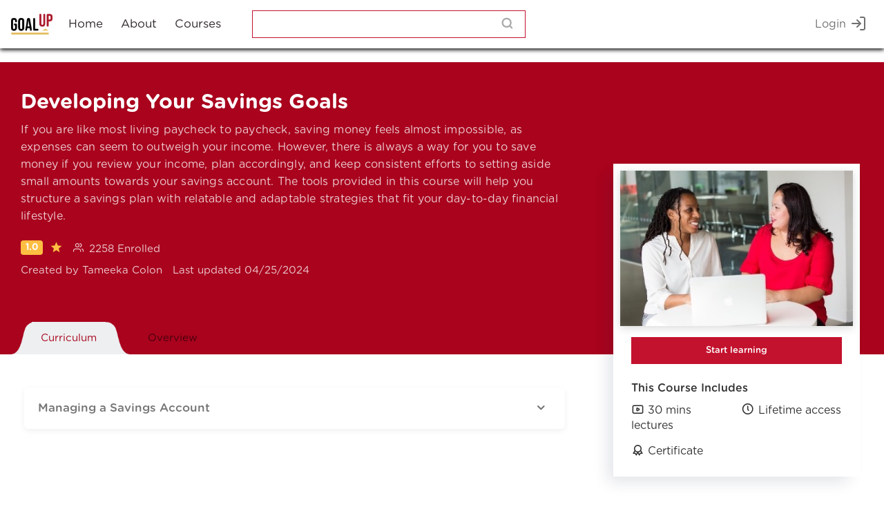

--- FILE ---
content_type: text/html; charset=UTF-8
request_url: http://doordash.nulfinancialempowerment.org/courses/developing-your-savings-goals-11
body_size: 6257
content:
<!DOCTYPE html>
<html lang="en" dir="ltr" prefix="content: http://purl.org/rss/1.0/modules/content/  dc: http://purl.org/dc/terms/  foaf: http://xmlns.com/foaf/0.1/  og: http://ogp.me/ns#  rdfs: http://www.w3.org/2000/01/rdf-schema#  schema: http://schema.org/  sioc: http://rdfs.org/sioc/ns#  sioct: http://rdfs.org/sioc/types#  skos: http://www.w3.org/2004/02/skos/core#  xsd: http://www.w3.org/2001/XMLSchema# ">
  <head>
    <meta charset="utf-8" />
<meta name="Generator" content="Drupal 8 (https://www.drupal.org)" />
<meta name="MobileOptimized" content="width" />
<meta name="HandheldFriendly" content="true" />
<meta name="viewport" content="width=device-width, initial-scale=1.0" />
<link rel="shortcut icon" href="/sites/default/files/goalup.ico" type="image/vnd.microsoft.icon" />
<link rel="alternate" hreflang="en" href="http://doordash.nulfinancialempowerment.org/courses/developing-your-savings-goals-11" />

    <title>Developing Your Savings Goals | Goal Up</title>
    <link rel="stylesheet" media="all" href="/core/modules/system/css/components/ajax-progress.module.css?scnl81" />
<link rel="stylesheet" media="all" href="/core/modules/system/css/components/align.module.css?scnl81" />
<link rel="stylesheet" media="all" href="/core/modules/system/css/components/autocomplete-loading.module.css?scnl81" />
<link rel="stylesheet" media="all" href="/core/modules/system/css/components/fieldgroup.module.css?scnl81" />
<link rel="stylesheet" media="all" href="/core/modules/system/css/components/container-inline.module.css?scnl81" />
<link rel="stylesheet" media="all" href="/core/modules/system/css/components/clearfix.module.css?scnl81" />
<link rel="stylesheet" media="all" href="/core/modules/system/css/components/details.module.css?scnl81" />
<link rel="stylesheet" media="all" href="/core/modules/system/css/components/hidden.module.css?scnl81" />
<link rel="stylesheet" media="all" href="/core/modules/system/css/components/item-list.module.css?scnl81" />
<link rel="stylesheet" media="all" href="/core/modules/system/css/components/js.module.css?scnl81" />
<link rel="stylesheet" media="all" href="/core/modules/system/css/components/nowrap.module.css?scnl81" />
<link rel="stylesheet" media="all" href="/core/modules/system/css/components/position-container.module.css?scnl81" />
<link rel="stylesheet" media="all" href="/core/modules/system/css/components/progress.module.css?scnl81" />
<link rel="stylesheet" media="all" href="/core/modules/system/css/components/reset-appearance.module.css?scnl81" />
<link rel="stylesheet" media="all" href="/core/modules/system/css/components/resize.module.css?scnl81" />
<link rel="stylesheet" media="all" href="/core/modules/system/css/components/sticky-header.module.css?scnl81" />
<link rel="stylesheet" media="all" href="/core/modules/system/css/components/system-status-counter.css?scnl81" />
<link rel="stylesheet" media="all" href="/core/modules/system/css/components/system-status-report-counters.css?scnl81" />
<link rel="stylesheet" media="all" href="/core/modules/system/css/components/system-status-report-general-info.css?scnl81" />
<link rel="stylesheet" media="all" href="/core/modules/system/css/components/tabledrag.module.css?scnl81" />
<link rel="stylesheet" media="all" href="/core/modules/system/css/components/tablesort.module.css?scnl81" />
<link rel="stylesheet" media="all" href="/core/modules/system/css/components/tree-child.module.css?scnl81" />
<link rel="stylesheet" media="all" href="/modules/contrib/opigno_tour/css/opigno_tour.css?scnl81" />
<link rel="stylesheet" media="all" href="/modules/contrib/calendar/css/calendar.css?scnl81" />
<link rel="stylesheet" media="all" href="/modules/contrib/calendar/css/calendar_multiday.css?scnl81" />
<link rel="stylesheet" media="all" href="/modules/custom/opigno_learning_path/css/opigno_learning_path_join.css?scnl81" />
<link rel="stylesheet" media="all" href="/modules/custom/opigno_learning_path/css/opigno_learning_path_global.css?scnl81" />
<link rel="stylesheet" media="all" href="/modules/custom/opigno_module/css/opigno_module.css?scnl81" />
<link rel="stylesheet" media="all" href="/modules/contrib/opigno_search/css/opigno_search_form.css?scnl81" />
<link rel="stylesheet" media="all" href="/themes/custom/nfe/assets/css/bootstrap.css?scnl81" />
<link rel="stylesheet" media="all" href="/themes/custom/nfe/assets/css/framework.css?scnl81" />
<link rel="stylesheet" media="all" href="/themes/custom/nfe/assets/css/icons.css?scnl81" />
<link rel="stylesheet" media="all" href="/themes/custom/nfe/assets/css/dashboard.css?scnl81" />
<link rel="stylesheet" media="all" href="/themes/custom/nfe/assets/css/style.css?scnl81" />

    
<!--[if lte IE 8]>
<script src="/core/assets/vendor/html5shiv/html5shiv.min.js?v=3.7.3"></script>
<![endif]-->

    <style media="all"></style>
  </head>
  <body class="page-not-front page-courses-developing-your-savings-goals-11 section-courses user-not-logged-in anonymous-menu" >
    <div class="nfe-global-loading">
      <div class="loader">
        <svg class="circular" viewBox="25 25 50 50"><circle class="path" cx="50" cy="50" r="20" fill="none" stroke-width="2" stroke-miterlimit="10"></circle></svg>
      </div>
    </div>
    <div id="drupal-modal" class="ui-front" style="display: none;"></div>
        <a href="#main-content" class="visually-hidden focusable">
      Skip to main content
    </a>
    
      <div class="dialog-off-canvas-main-canvas" data-off-canvas-main-canvas>
    <!-- Wrapper -->
<div id="wrapper" class="">
<!-- Header Container
        ================================================== -->
<header id="site-header" class="header header-horizontal header nfe-light">
	<div class="container">
		<nav nfe-navbar>
			<!-- left Side Content -->
			<div
				class="nfe-navbar-left">
				<!-- menu icon -->
				<span class="mmenu-trigger">
					<button class="hamburger hamburger--collapse" type="button">
						<span class="hamburger-box">
							<span class="hamburger-inner"></span>
						</span>
					</button>
				</span>

				<!-- logo -->
									  <div class="region region-branding">
    <div id="block-nfe-branding" class="block-system_branding_block">
  
    
        <a href="/" title="Home" rel="home" class="logo">
      <img src="/sites/default/files/GoalUp-onwhite.png" alt="Home" />
          </a>
  </div>

  </div>

				
              <!-- Main Navigation -->

              <nav id="navigation">
                <ul id="responsive">
								  <li>
                    <a href="/">Home</a>
									</li>
																			<li>
                    <a href="/about-us"> About </a>
									</li>
									<li>
                    <a href="/courses"> Courses </a>
									</li>
									<li class="hide-in-desktop">
                    <a href="/contact-us"> Contact Us </a>
									</li>
									<li class="hide-in-desktop">
                    <a href="/login"> Login </a>
									</li>
                </ul>
              </nav>
              <!-- Main Navigation / End -->
										 
	<div id="nfe-course-search-app"></div>



							</div>

			<!--  Right Side Content   -->
			<div class="nfe-navbar-right">
			<div class="header-widget">
			</div>
									  <div class="region region-user_menu">
    <nav aria-labelledby="block-useraccountmenu-2-menu" id="block-useraccountmenu-2" class="block-system_menu_block block-system_menu_block-account">
            
  <h2 class="visually-hidden" id="block-useraccountmenu-2-menu">User account menu</h2>
  

        <div class="header-widget">
				<div class="login-wrapper">
				<a href="http://doordash.nulfinancialempowerment.org/login" class="login header-widget-icon" nfe-tooltip="title: Dasher Login ; pos: bottom ;offset:21">
					Login
					<i class="icon-feather-log-in icon-small"></i>
				</a>
			</div>
			</div>

  </nav>

  </div>

							</div>
			<!-- End Right Side Content / End -->
		</nav>
	</div>
	<!-- container  / End -->
</header>

<!-- overlay seach on mobile-->
<div class="
	          nav-overlay
	          nfe-navbar-left nfe-position-relative nfe-flex-1
	          bg-grey
	          nfe-light
	          p-2
	        " hidden style="z-index: 10000">
	<div class="nfe-navbar-item nfe-width-expand" style="min-height: 60px">
		<form class="nfe-search nfe-search-navbar nfe-width-1-1">
			<input class="nfe-search-input" type="search" placeholder="Search..." autofocus />
		</form>
	</div>
	<a class="nfe-navbar-toggle" nfe-close nfe-toggle="target: .nav-overlay; animation: nfe-animation-fade" href="dashboard.html#"></a>
</div>
<!-- Content
            ================================================== -->
	<div class="page-content-inner message-wrapper">
		  <div class="region region-status_messages">
    <div data-drupal-messages-fallback class="hidden"></div>

  </div>

	</div>
<div>
  <div class="region region-content">
    <div id="block-nfe-opignogroupoperationsblock" class="block-group_operations_lp">
  
    
      
  </div>
<div id="block-nfe-content" class="block-system_main_block">
  
    
      



<div class="course-details-wrapper nfe-light">
	<div class="container p-sm-0">

		<div nfe-grid>
			<div class="nfe-width-2-3@m">

				<div class="course-details">
					<h1>
						Developing Your Savings Goals
					</h1>
											<p>
							If you are like most living paycheck to paycheck, saving money feels almost impossible, as expenses can seem to outweigh your income.  However, there is always a way for you to save money if you review your income, plan accordingly, and keep consistent efforts to setting aside small amounts towards your savings account.  The tools provided in this course will help you structure a savings plan with relatable and adaptable strategies that fit your day-to-day financial lifestyle. 
						</p>
					

					<div class="course-details-info mt-4">
						<ul>
							<li>
								<div class="star-rating">
																<span class="avg">
								1.0
								</span>
																	<span class="star"></span>
																								</div>
							</li>
							<li>
								<i class="icon-feather-users"></i>
								2258
								Enrolled
							</li>
						</ul>
					</div>

					<div class="course-details-info">

						<ul>
							<li>
								Created by
									Tameeka Colon
							</li>
							<li>
								Last updated
								04/25/2024</li>
						</ul>

					</div>
				</div>
				<nav class="responsive-tab style-5">
					<ul nfe-switcher="connect: #course-intro-tab ;animation: nfe-animation-slide-right-medium, nfe-animation-slide-left-medium">
						<li>
							<a href="#">Curriculum</a>
						</li>
						<li>
							<a href="#">Overview</a>
						</li>
					</ul>
				</nav>

			</div>
		</div>
	</div>
</div>
<div class="container">
	<div class="nfe-grid-large mt-4" nfe-grid>
		<div class="nfe-width-2-3@m">
			<ul
				id="course-intro-tab" class="nfe-switcher mt-4">

				<!-- course Curriculum-->
				<li>

					<ul class="course-curriculum" nfe-accordion="multiple: true">
																					<li>
									<a class="nfe-accordion-title" href="/group/11/module/27/take">
										Managing a Savings Account
									</a>
									<div
										class="nfe-accordion-content">

										<!-- course-video-list -->
										<ul class="course-curriculum-list">
																							<a href="/group/11/module/27/answer/53">
													<li>
														<i class="uil-book-open"></i>
														Developing A Savings Plan (PowerPoint)
																											</li>
												</a>
																							<a href="/group/11/module/27/answer/54">
													<li>
														<i class="uil-book-open"></i>
														Emergency Savings Fund (BOA Video)
																											</li>
												</a>
																							<a href="/group/11/module/27/answer/48">
													<li>
														<i class="uil-book-open"></i>
														Saving for Life&#039;s Unexpected Moments (Article) 
																											</li>
												</a>
																							<a href="/group/11/module/27/answer/32">
													<li>
														<i class="uil-book-open"></i>
														Quiz: Developing a Savings Plan
																											</li>
												</a>
																					</ul>

									</div>
								</li>
													
					</ul>

				</li>

				<!-- course description -->
									<li class="course-description-content">
						<h4>
							Description
						</h4>
						<p><span><span><span>What if you are faced with an unexpected expense that must be attended to immediately? &nbsp;How will you be prepared to pay for it? Having a savings account will allow you to be prepared for moments like this.&nbsp;</span></span></span></p>

<p><span><span><span>The tools provided in this course will help you structure a savings plan with relatable and adaptable strategies that fit your day-to-day financial lifestyle.&nbsp;</span></span></span></p>

					

											<h4>
							What you’ll learn
						</h4>
						<div class="nfe-child-width-1-2@s" nfe-grid>
							<div>
								<ul class="list-2">
																														<li>Different Savings Plans </li>
																																																											<li>Reviewing your Fixed and Variable Expenses</li>
																																														</ul>
							</div>
							<div>

								<ul class="list-2">
																																																	<li>Establishing Savings Goals</li>
																																																											<li>Common Savings Apps</li>
																											</ul>
							</div>
						</div>
					
																<h4>
							Here is exactly what we cover in this course:
						</h4>
						<p><span><span><span>When it comes to developing a savings plan, you should have some goals to aim towards. This will keep you optimistic and focused on accomplishing your goals. </span></span></span></p>

<p>Here are some topics that will be covered throughout this course:&nbsp;</p>

<ul>
	<li><span><span><span>Saving&nbsp;for an Emergency Fund </span></span></span></li>
	<li><span><span><span>Saving&nbsp;for an immediate expense: New Car, Renovations on your home</span></span></span></li>
	<li><span><span><span>Save to start a new business investment</span></span></span></li>
	<li><span><span><span>Save for your retirement; life after working a traditional or non-traditional job depends on how you save for it now</span></span></span></li>
</ul>

<p>&nbsp;</p>

					
				</li>

			</ul>
		</div>

		<div class="nfe-width-1-3@m">
			<div class="course-card-trailer" nfe-sticky="top: 10 ;offset:105 ; media: @m ; bottom:true">
				<div class="course-thumbnail">
											
            <div class="field-learning-path-media-image">  <img src="/sites/default/files/2021-06/women-computer-sharp_Palm%20Beach%20UL.jpg" width="388" height="259" alt="no" typeof="foaf:Image" />

</div>
      
									</div>
				<div class="p-3">
					
					
					<div class="nfe-child-width-1-1 nfe-grid-small mb-4" nfe-grid>
											<div class="cta nfe-grid-margin nfe-first-column">
							<a href="/group/11/learning-path/start" class="nfe-width-1-1 btn btn-default transition-3d-hove use-ajax continue-link">Start learning</a>
						</div>
																</div>

					<p class="nfe-text-bold">
						This Course Includes
					</p>

					<div class="nfe-child-width-1-2 nfe-grid-small" nfe-grid>
						<div>
							<span>
								<i class="uil-youtube-alt"></i>
								30
								mins lectures</span>
						</div>
						<div>
							<span>
								<i class="uil-clock-five"></i>
								Lifetime access
							</span>
						</div>
						<div>
							<span>
								<i class="uil-award"></i>
								Certificate
							</span>
						</div>
					</div>
				</div>
			</div>
		</div>
	</div>
</div></div>

<div id="modal-close-subscribe" nfe-modal>
<div class="nfe-modal-dialog nfe-modal-body">
<h2 class="nfe-modal-title">Notice</h2>
	<button class="nfe-modal-close-default" type="button" nfe-close></button>
	<p> Subscribe to training to access content.</p>
</div></div>





  </div>

  </div>
</div>

<!-- footer
        ================================================== -->
<div class="footer-wrapper">
	<div class="footer">
		<div class="container">
			<div nfe-grid>
				<div class="footer-first nfe-width-1-3@m">
											  <div class="region region-footer_first">
    <div id="block-allpagesfootersectionaboutusblock" class="block-block_content block-block_content-61ca6a9d-47f5-4bc4-9ff5-09c8e605ae33">
  
    
      
            <div class="body"><p><a class="nfe-logo" href="http://nulfinancialempowerment.com">NUL Financial Empowerment </a></p>
<p>Goalup.org offers professional, financial counseling as a free service to enable Dashers and National Urban League clients to address their financial challenges, needs, and take more control over their futures.</p>
</div>
      
  </div>

  </div>

									</div>

				<div class="footer-first nfe-width-expand@s nfe-width-1-2">
					<div class="footer-links pl-lg-8">
						<h5>Explore</h5>
													  <div class="region region-footer_second">
    <nav aria-labelledby="block-footerexploremenu-menu" id="block-footerexploremenu" class="block-system_menu_block block-system_menu_block-footer-explore-menu">
            
  <h2 class="visually-hidden" id="block-footerexploremenu-menu">Footer Explore Menu</h2>
  

        

							<ul>
												<li>
						<a href="/about-us" title="Go to About us" data-drupal-link-system-path="node/1">About us</a>
											</li>
									<li>
						<a href="/courses" title="Go to Courses" data-drupal-link-system-path="courses">Courses</a>
											</li>
							</ul>
			


  </nav>

  </div>

											</div>
				</div>

				<div class="footer-third nfe-width-expand@s nfe-width-1-2">
					<div class="footer-links pl-lg-8">
						<h5>Resources</h5>
													  <div class="region region-footer_third">
    <nav aria-labelledby="block-footerresourcesmenu-2-menu" id="block-footerresourcesmenu-2" class="block-system_menu_block block-system_menu_block-footer-resources-menu">
            
  <h2 class="visually-hidden" id="block-footerresourcesmenu-2-menu">Footer Resources Menu</h2>
  

        
              <ul>
              <li>
        <a href="/contact-us" title="Go to Contact us" data-drupal-link-system-path="contact/feedback">Contact us</a>
              </li>
          <li>
        <a href="/privacy-policy" title="Go to Privacy policy" data-drupal-link-system-path="node/3">Privacy policy</a>
              </li>
          <li>
        <a href="/terms-of-use" title="Go to Terms of Use" data-drupal-link-system-path="node/2">Terms of Use</a>
              </li>
        </ul>
  


  </nav>

  </div>

											</div>
				</div>

				<div class="footer-fourth nfe-width-expand@s nfe-width-1-2">
					<div class="footer-links pl-lg-8">
													  <div class="region region-footer_fourth">
    <div id="block-allpagesfootersectionempoweredbyblock" class="block-block_content block-block_content-22f46b9e-3193-4025-b118-ed3c8a1a30bc">
  
    
			<h5>
			Empowered by
		</h5>
		<div class="brands">
			<a href="">
																																																																																																																																				<img src="/sites/default/files/2021-06/nul-logo_0.png" alt="National Urban League Logo" />
																																																																		</a>
			<a href="">
																																																																																																																																				<img src="/sites/default/files/2021-06/doordash-logo_0.png" alt="Partner Logo" />
																																																																		</a>
		</div>
	</div>

  </div>

											</div>
				</div>
			</div>
			<hr/>
			<div class="footer-fifth nfe-grid-collapse" nfe-grid>
				<div class="nfe-width-expand@s nfe-first-column">
											  <div class="region region-footer_fifth">
    <div id="block-allpagesfootersectionfooterfifthblock" class="block-block_content block-block_content-dddb44e8-96f6-4e5d-8d90-7c0d4c5d9cfc">
  
    
      
            <div class="body"><p>© 2021 <strong>National Urban League</strong>. All Rights Reserved. </p></div>
      
  </div>

  </div>

									</div>


				<div class="footer-sixth nfe-width-auto@s">
											  <div class="region region-footer_sixth">
    <div id="block-allpagesfootersectionfootersixthblock" class="block-block_content block-block_content-da3b1c95-60ce-4d50-887f-494ce6faf466">
  
    
	
	
		<nav class="footer-nav-icon">
			<ul>
									<li>
						<a href="https://www.facebook.com/NatUrbanLeague">
							<i class="icon-brand-facebook"></i>
						</a>
					</li>
													<li>
						<a href="https://www.instagram.com/naturbanleague">
							<i class="icon-brand-instagram"></i>
						</a>
					</li>
													<li>
						<a href="https://www.youtube.com/user/IAmEmpoweredVideo">
							<i class="icon-brand-youtube"></i>
						</a>
					</li>
													<li>
						<a href="https://twitter.com/naturbanleague">
							<i class="icon-brand-twitter"></i>
						</a>
					</li>
							</ul>
		</nav>
	</div>

  </div>

									</div>
			</div>
		</div>
	</div>
	<div class="clearfix"></div>
</div>
</div>


  </div>

    
    <script type="application/json" data-drupal-selector="drupal-settings-json">{"path":{"baseUrl":"\/","scriptPath":null,"pathPrefix":"","currentPath":"group\/11","currentPathIsAdmin":false,"isFront":false,"currentLanguage":"en"},"pluralDelimiter":"\u0003","suppressDeprecationErrors":true,"multiselect":{"widths":250},"voiceoverFolder":"h5p_speech","ajaxTrustedUrl":{"\/search":true},"user":{"uid":0,"permissionsHash":"18954f158e3bcd2f26da77955f8fc005d9c0aa0cd454700991fbe74ae01c0b25"}}</script>
<script src="/core/assets/vendor/jquery/jquery.min.js?v=3.5.1"></script>
<script src="/core/assets/vendor/jquery-once/jquery.once.min.js?v=2.2.3"></script>
<script src="/core/misc/drupalSettingsLoader.js?v=8.9.13"></script>
<script src="/core/misc/drupal.js?v=8.9.13"></script>
<script src="/core/misc/drupal.init.js?v=8.9.13"></script>
<script src="/modules/custom/opigno_learning_path/js/opigno_learning_path_join.js?v=8.9.13"></script>
<script src="/modules/custom/opigno_learning_path/js/opigno_learning_path_training_main_page.js?v=1.x"></script>
<script src="/modules/custom/opigno_learning_path/js/opigno_learning_path_global.js?v=8.9.13"></script>
<script src="/modules/contrib/opigno_scorm/js/opigno_scorm_ios_13.js?v=1.x"></script>
<script src="/core/misc/debounce.js?v=8.9.13"></script>
<script src="https://unpkg.com/@barba/core"></script>
<script src="https://cdnjs.cloudflare.com/ajax/libs/gsap/3.5.1/gsap.min.js"></script>
<script src="/themes/custom/nfe/assets/js/framework.js?scnl81"></script>
<script src="/themes/custom/nfe/assets/js/bootstrap-select.min.js?scnl81"></script>
<script src="/themes/custom/nfe/assets/js/mmenu.min.js?scnl81"></script>
<script src="/themes/custom/nfe/assets/js/simplebar.js?scnl81"></script>
<script src="/themes/custom/nfe/assets/js/main.js?scnl81"></script>
<script src="/modules/custom/nfe_course_search/js/react/nfe_course_search/dist/app.bundle.js?v=1.x"></script>

  <script type="text/javascript" src="/_Incapsula_Resource?SWJIYLWA=719d34d31c8e3a6e6fffd425f7e032f3&ns=2&cb=496667" async></script></body>
</html>


--- FILE ---
content_type: text/css
request_url: http://doordash.nulfinancialempowerment.org/modules/custom/opigno_learning_path/css/opigno_learning_path_join.css?scnl81
body_size: 260
content:
#join-group-form-overlay {
  position: fixed;
  top: 0;
  bottom: 0;
  left: 0;
  right: 0;
  z-index: 1000;
  background-color: rgba(255, 255, 255, .5);
  display: flex;
  align-items: center;
  justify-content: center;
}

#join-group-form-wrapper {
  background-color: #fff;
  max-width: calc(100% - 30px);
  width: 800px;
  padding: 2rem;
  box-shadow: 0 0 5px 5px #ddd;
}


--- FILE ---
content_type: text/css
request_url: http://doordash.nulfinancialempowerment.org/themes/custom/nfe/assets/css/bootstrap.css?scnl81
body_size: 30506
content:
/*!
 * Bootstrap v4.1.3 (https://getbootstrap.com/)
 * Copyright 2011-2018 The Bootstrap Authors
 * Copyright 2011-2018 Twitter, Inc.
 * Licensed under MIT (https://github.com/twbs/bootstrap/blob/master/LICENSE)
 */

 .row {
  display: -ms-flexbox;
  display: flex;
  -ms-flex-wrap: wrap;
  flex-wrap: wrap;
  margin-right: -15px;
  margin-left: -15px;
}

.no-gutters {
  margin-right: 0;
  margin-left: 0;
}

.no-gutters > .col,
.no-gutters > [class*="col-"] {
  padding-right: 0;
  padding-left: 0;
}

.col-1, .col-2, .col-3, .col-4, .col-5, .col-6, .col-7, .col-8, .col-9, .col-10, .col-11, .col-12, .col,
.col-auto, .col-sm-1, .col-sm-2, .col-sm-3, .col-sm-4, .col-sm-5, .col-sm-6, .col-sm-7, .col-sm-8, .col-sm-9, .col-sm-10, .col-sm-11, .col-sm-12, .col-sm,
.col-sm-auto, .col-md-1, .col-md-2, .col-md-3, .col-md-4, .col-md-5, .col-md-6, .col-md-7, .col-md-8, .col-md-9, .col-md-10, .col-md-11, .col-md-12, .col-md,
.col-md-auto, .col-lg-1, .col-lg-2, .col-lg-3, .col-lg-4, .col-lg-5, .col-lg-6, .col-lg-7, .col-lg-8, .col-lg-9, .col-lg-10, .col-lg-11, .col-lg-12, .col-lg,
.col-lg-auto, .col-xl-1, .col-xl-2, .col-xl-3, .col-xl-4, .col-xl-5, .col-xl-6, .col-xl-7, .col-xl-8, .col-xl-9, .col-xl-10, .col-xl-11, .col-xl-12, .col-xl,
.col-xl-auto {
  position: relative;
  width: 100%;
  min-height: 1px;
  padding-right: 15px;
  padding-left: 15px;
}

.col {
  -ms-flex-preferred-size: 0;
  flex-basis: 0;
  -ms-flex-positive: 1;
  flex-grow: 1;
  max-width: 100%;
}

.col-auto {
  -ms-flex: 0 0 auto;
  flex: 0 0 auto;
  width: auto;
  max-width: none;
}

.col-1 {
  -ms-flex: 0 0 8.333333%;
  flex: 0 0 8.333333%;
  max-width: 8.333333%;
}

.col-2 {
  -ms-flex: 0 0 16.666667%;
  flex: 0 0 16.666667%;
  max-width: 16.666667%;
}

.col-3 {
  -ms-flex: 0 0 25%;
  flex: 0 0 25%;
  max-width: 25%;
}

.col-4 {
  -ms-flex: 0 0 33.333333%;
  flex: 0 0 33.333333%;
  max-width: 33.333333%;
}

.col-5 {
  -ms-flex: 0 0 41.666667%;
  flex: 0 0 41.666667%;
  max-width: 41.666667%;
}

.col-6 {
  -ms-flex: 0 0 50%;
  flex: 0 0 50%;
  max-width: 50%;
}

.col-7 {
  -ms-flex: 0 0 58.333333%;
  flex: 0 0 58.333333%;
  max-width: 58.333333%;
}

.col-8 {
  -ms-flex: 0 0 66.666667%;
  flex: 0 0 66.666667%;
  max-width: 66.666667%;
}

.col-9 {
  -ms-flex: 0 0 75%;
  flex: 0 0 75%;
  max-width: 75%;
}

.col-10 {
  -ms-flex: 0 0 83.333333%;
  flex: 0 0 83.333333%;
  max-width: 83.333333%;
}

.col-11 {
  -ms-flex: 0 0 91.666667%;
  flex: 0 0 91.666667%;
  max-width: 91.666667%;
}

.col-12 {
  -ms-flex: 0 0 100%;
  flex: 0 0 100%;
  max-width: 100%;
}

.order-first {
  -ms-flex-order: -1;
  order: -1;
}

.order-last {
  -ms-flex-order: 13;
  order: 13;
}

.order-0 {
  -ms-flex-order: 0;
  order: 0;
}

.order-1 {
  -ms-flex-order: 1;
  order: 1;
}

.order-2 {
  -ms-flex-order: 2;
  order: 2;
}

.order-3 {
  -ms-flex-order: 3;
  order: 3;
}

.order-4 {
  -ms-flex-order: 4;
  order: 4;
}

.order-5 {
  -ms-flex-order: 5;
  order: 5;
}

.order-6 {
  -ms-flex-order: 6;
  order: 6;
}

.order-7 {
  -ms-flex-order: 7;
  order: 7;
}

.order-8 {
  -ms-flex-order: 8;
  order: 8;
}

.order-9 {
  -ms-flex-order: 9;
  order: 9;
}

.order-10 {
  -ms-flex-order: 10;
  order: 10;
}

.order-11 {
  -ms-flex-order: 11;
  order: 11;
}

.order-12 {
  -ms-flex-order: 12;
  order: 12;
}

.offset-1 {
  margin-left: 8.333333%;
}

.offset-2 {
  margin-left: 16.666667%;
}

.offset-3 {
  margin-left: 25%;
}

.offset-4 {
  margin-left: 33.333333%;
}

.offset-5 {
  margin-left: 41.666667%;
}

.offset-6 {
  margin-left: 50%;
}

.offset-7 {
  margin-left: 58.333333%;
}

.offset-8 {
  margin-left: 66.666667%;
}

.offset-9 {
  margin-left: 75%;
}

.offset-10 {
  margin-left: 83.333333%;
}

.offset-11 {
  margin-left: 91.666667%;
}

@media (min-width: 576px) {
  .col-sm {
    -ms-flex-preferred-size: 0;
    flex-basis: 0;
    -ms-flex-positive: 1;
    flex-grow: 1;
    max-width: 100%;
  }
  .col-sm-auto {
    -ms-flex: 0 0 auto;
    flex: 0 0 auto;
    width: auto;
    max-width: none;
  }
  .col-sm-1 {
    -ms-flex: 0 0 8.333333%;
    flex: 0 0 8.333333%;
    max-width: 8.333333%;
  }
  .col-sm-2 {
    -ms-flex: 0 0 16.666667%;
    flex: 0 0 16.666667%;
    max-width: 16.666667%;
  }
  .col-sm-3 {
    -ms-flex: 0 0 25%;
    flex: 0 0 25%;
    max-width: 25%;
  }
  .col-sm-4 {
    -ms-flex: 0 0 33.333333%;
    flex: 0 0 33.333333%;
    max-width: 33.333333%;
  }
  .col-sm-5 {
    -ms-flex: 0 0 41.666667%;
    flex: 0 0 41.666667%;
    max-width: 41.666667%;
  }
  .col-sm-6 {
    -ms-flex: 0 0 50%;
    flex: 0 0 50%;
    max-width: 50%;
  }
  .col-sm-7 {
    -ms-flex: 0 0 58.333333%;
    flex: 0 0 58.333333%;
    max-width: 58.333333%;
  }
  .col-sm-8 {
    -ms-flex: 0 0 66.666667%;
    flex: 0 0 66.666667%;
    max-width: 66.666667%;
  }
  .col-sm-9 {
    -ms-flex: 0 0 75%;
    flex: 0 0 75%;
    max-width: 75%;
  }
  .col-sm-10 {
    -ms-flex: 0 0 83.333333%;
    flex: 0 0 83.333333%;
    max-width: 83.333333%;
  }
  .col-sm-11 {
    -ms-flex: 0 0 91.666667%;
    flex: 0 0 91.666667%;
    max-width: 91.666667%;
  }
  .col-sm-12 {
    -ms-flex: 0 0 100%;
    flex: 0 0 100%;
    max-width: 100%;
  }
  .order-sm-first {
    -ms-flex-order: -1;
    order: -1;
  }
  .order-sm-last {
    -ms-flex-order: 13;
    order: 13;
  }
  .order-sm-0 {
    -ms-flex-order: 0;
    order: 0;
  }
  .order-sm-1 {
    -ms-flex-order: 1;
    order: 1;
  }
  .order-sm-2 {
    -ms-flex-order: 2;
    order: 2;
  }
  .order-sm-3 {
    -ms-flex-order: 3;
    order: 3;
  }
  .order-sm-4 {
    -ms-flex-order: 4;
    order: 4;
  }
  .order-sm-5 {
    -ms-flex-order: 5;
    order: 5;
  }
  .order-sm-6 {
    -ms-flex-order: 6;
    order: 6;
  }
  .order-sm-7 {
    -ms-flex-order: 7;
    order: 7;
  }
  .order-sm-8 {
    -ms-flex-order: 8;
    order: 8;
  }
  .order-sm-9 {
    -ms-flex-order: 9;
    order: 9;
  }
  .order-sm-10 {
    -ms-flex-order: 10;
    order: 10;
  }
  .order-sm-11 {
    -ms-flex-order: 11;
    order: 11;
  }
  .order-sm-12 {
    -ms-flex-order: 12;
    order: 12;
  }
  .offset-sm-0 {
    margin-left: 0;
  }
  .offset-sm-1 {
    margin-left: 8.333333%;
  }
  .offset-sm-2 {
    margin-left: 16.666667%;
  }
  .offset-sm-3 {
    margin-left: 25%;
  }
  .offset-sm-4 {
    margin-left: 33.333333%;
  }
  .offset-sm-5 {
    margin-left: 41.666667%;
  }
  .offset-sm-6 {
    margin-left: 50%;
  }
  .offset-sm-7 {
    margin-left: 58.333333%;
  }
  .offset-sm-8 {
    margin-left: 66.666667%;
  }
  .offset-sm-9 {
    margin-left: 75%;
  }
  .offset-sm-10 {
    margin-left: 83.333333%;
  }
  .offset-sm-11 {
    margin-left: 91.666667%;
  }
}

@media (min-width: 768px) {
  .col-md {
    -ms-flex-preferred-size: 0;
    flex-basis: 0;
    -ms-flex-positive: 1;
    flex-grow: 1;
    max-width: 100%;
  }
  .col-md-auto {
    -ms-flex: 0 0 auto;
    flex: 0 0 auto;
    width: auto;
    max-width: none;
  }
  .col-md-1 {
    -ms-flex: 0 0 8.333333%;
    flex: 0 0 8.333333%;
    max-width: 8.333333%;
  }
  .col-md-2 {
    -ms-flex: 0 0 16.666667%;
    flex: 0 0 16.666667%;
    max-width: 16.666667%;
  }
  .col-md-3 {
    -ms-flex: 0 0 25%;
    flex: 0 0 25%;
    max-width: 25%;
  }
  .col-md-4 {
    -ms-flex: 0 0 33.333333%;
    flex: 0 0 33.333333%;
    max-width: 33.333333%;
  }
  .col-md-5 {
    -ms-flex: 0 0 41.666667%;
    flex: 0 0 41.666667%;
    max-width: 41.666667%;
  }
  .col-md-6 {
    -ms-flex: 0 0 50%;
    flex: 0 0 50%;
    max-width: 50%;
  }
  .col-md-7 {
    -ms-flex: 0 0 58.333333%;
    flex: 0 0 58.333333%;
    max-width: 58.333333%;
  }
  .col-md-8 {
    -ms-flex: 0 0 66.666667%;
    flex: 0 0 66.666667%;
    max-width: 66.666667%;
  }
  .col-md-9 {
    -ms-flex: 0 0 75%;
    flex: 0 0 75%;
    max-width: 75%;
  }
  .col-md-10 {
    -ms-flex: 0 0 83.333333%;
    flex: 0 0 83.333333%;
    max-width: 83.333333%;
  }
  .col-md-11 {
    -ms-flex: 0 0 91.666667%;
    flex: 0 0 91.666667%;
    max-width: 91.666667%;
  }
  .col-md-12 {
    -ms-flex: 0 0 100%;
    flex: 0 0 100%;
    max-width: 100%;
  }
  .order-md-first {
    -ms-flex-order: -1;
    order: -1;
  }
  .order-md-last {
    -ms-flex-order: 13;
    order: 13;
  }
  .order-md-0 {
    -ms-flex-order: 0;
    order: 0;
  }
  .order-md-1 {
    -ms-flex-order: 1;
    order: 1;
  }
  .order-md-2 {
    -ms-flex-order: 2;
    order: 2;
  }
  .order-md-3 {
    -ms-flex-order: 3;
    order: 3;
  }
  .order-md-4 {
    -ms-flex-order: 4;
    order: 4;
  }
  .order-md-5 {
    -ms-flex-order: 5;
    order: 5;
  }
  .order-md-6 {
    -ms-flex-order: 6;
    order: 6;
  }
  .order-md-7 {
    -ms-flex-order: 7;
    order: 7;
  }
  .order-md-8 {
    -ms-flex-order: 8;
    order: 8;
  }
  .order-md-9 {
    -ms-flex-order: 9;
    order: 9;
  }
  .order-md-10 {
    -ms-flex-order: 10;
    order: 10;
  }
  .order-md-11 {
    -ms-flex-order: 11;
    order: 11;
  }
  .order-md-12 {
    -ms-flex-order: 12;
    order: 12;
  }
  .offset-md-0 {
    margin-left: 0;
  }
  .offset-md-1 {
    margin-left: 8.333333%;
  }
  .offset-md-2 {
    margin-left: 16.666667%;
  }
  .offset-md-3 {
    margin-left: 25%;
  }
  .offset-md-4 {
    margin-left: 33.333333%;
  }
  .offset-md-5 {
    margin-left: 41.666667%;
  }
  .offset-md-6 {
    margin-left: 50%;
  }
  .offset-md-7 {
    margin-left: 58.333333%;
  }
  .offset-md-8 {
    margin-left: 66.666667%;
  }
  .offset-md-9 {
    margin-left: 75%;
  }
  .offset-md-10 {
    margin-left: 83.333333%;
  }
  .offset-md-11 {
    margin-left: 91.666667%;
  }
}

@media (min-width: 992px) {
  .col-lg {
    -ms-flex-preferred-size: 0;
    flex-basis: 0;
    -ms-flex-positive: 1;
    flex-grow: 1;
    max-width: 100%;
  }
  .col-lg-auto {
    -ms-flex: 0 0 auto;
    flex: 0 0 auto;
    width: auto;
    max-width: none;
  }
  .col-lg-1 {
    -ms-flex: 0 0 8.333333%;
    flex: 0 0 8.333333%;
    max-width: 8.333333%;
  }
  .col-lg-2 {
    -ms-flex: 0 0 16.666667%;
    flex: 0 0 16.666667%;
    max-width: 16.666667%;
  }
  .col-lg-3 {
    -ms-flex: 0 0 25%;
    flex: 0 0 25%;
    max-width: 25%;
  }
  .col-lg-4 {
    -ms-flex: 0 0 33.333333%;
    flex: 0 0 33.333333%;
    max-width: 33.333333%;
  }
  .col-lg-5 {
    -ms-flex: 0 0 41.666667%;
    flex: 0 0 41.666667%;
    max-width: 41.666667%;
  }
  .col-lg-6 {
    -ms-flex: 0 0 50%;
    flex: 0 0 50%;
    max-width: 50%;
  }
  .col-lg-7 {
    -ms-flex: 0 0 58.333333%;
    flex: 0 0 58.333333%;
    max-width: 58.333333%;
  }
  .col-lg-8 {
    -ms-flex: 0 0 66.666667%;
    flex: 0 0 66.666667%;
    max-width: 66.666667%;
  }
  .col-lg-9 {
    -ms-flex: 0 0 75%;
    flex: 0 0 75%;
    max-width: 75%;
  }
  .col-lg-10 {
    -ms-flex: 0 0 83.333333%;
    flex: 0 0 83.333333%;
    max-width: 83.333333%;
  }
  .col-lg-11 {
    -ms-flex: 0 0 91.666667%;
    flex: 0 0 91.666667%;
    max-width: 91.666667%;
  }
  .col-lg-12 {
    -ms-flex: 0 0 100%;
    flex: 0 0 100%;
    max-width: 100%;
  }
  .order-lg-first {
    -ms-flex-order: -1;
    order: -1;
  }
  .order-lg-last {
    -ms-flex-order: 13;
    order: 13;
  }
  .order-lg-0 {
    -ms-flex-order: 0;
    order: 0;
  }
  .order-lg-1 {
    -ms-flex-order: 1;
    order: 1;
  }
  .order-lg-2 {
    -ms-flex-order: 2;
    order: 2;
  }
  .order-lg-3 {
    -ms-flex-order: 3;
    order: 3;
  }
  .order-lg-4 {
    -ms-flex-order: 4;
    order: 4;
  }
  .order-lg-5 {
    -ms-flex-order: 5;
    order: 5;
  }
  .order-lg-6 {
    -ms-flex-order: 6;
    order: 6;
  }
  .order-lg-7 {
    -ms-flex-order: 7;
    order: 7;
  }
  .order-lg-8 {
    -ms-flex-order: 8;
    order: 8;
  }
  .order-lg-9 {
    -ms-flex-order: 9;
    order: 9;
  }
  .order-lg-10 {
    -ms-flex-order: 10;
    order: 10;
  }
  .order-lg-11 {
    -ms-flex-order: 11;
    order: 11;
  }
  .order-lg-12 {
    -ms-flex-order: 12;
    order: 12;
  }
  .offset-lg-0 {
    margin-left: 0;
  }
  .offset-lg-1 {
    margin-left: 8.333333%;
  }
  .offset-lg-2 {
    margin-left: 16.666667%;
  }
  .offset-lg-3 {
    margin-left: 25%;
  }
  .offset-lg-4 {
    margin-left: 33.333333%;
  }
  .offset-lg-5 {
    margin-left: 41.666667%;
  }
  .offset-lg-6 {
    margin-left: 50%;
  }
  .offset-lg-7 {
    margin-left: 58.333333%;
  }
  .offset-lg-8 {
    margin-left: 66.666667%;
  }
  .offset-lg-9 {
    margin-left: 75%;
  }
  .offset-lg-10 {
    margin-left: 83.333333%;
  }
  .offset-lg-11 {
    margin-left: 91.666667%;
  }
}

@media (min-width: 1200px) {
  .col-xl {
    -ms-flex-preferred-size: 0;
    flex-basis: 0;
    -ms-flex-positive: 1;
    flex-grow: 1;
    max-width: 100%;
  }
  .col-xl-auto {
    -ms-flex: 0 0 auto;
    flex: 0 0 auto;
    width: auto;
    max-width: none;
  }
  .col-xl-1 {
    -ms-flex: 0 0 8.333333%;
    flex: 0 0 8.333333%;
    max-width: 8.333333%;
  }
  .col-xl-2 {
    -ms-flex: 0 0 16.666667%;
    flex: 0 0 16.666667%;
    max-width: 16.666667%;
  }
  .col-xl-3 {
    -ms-flex: 0 0 25%;
    flex: 0 0 25%;
    max-width: 25%;
  }
  .col-xl-4 {
    -ms-flex: 0 0 33.333333%;
    flex: 0 0 33.333333%;
    max-width: 33.333333%;
  }
  .col-xl-5 {
    -ms-flex: 0 0 41.666667%;
    flex: 0 0 41.666667%;
    max-width: 41.666667%;
  }
  .col-xl-6 {
    -ms-flex: 0 0 50%;
    flex: 0 0 50%;
    max-width: 50%;
  }
  .col-xl-7 {
    -ms-flex: 0 0 58.333333%;
    flex: 0 0 58.333333%;
    max-width: 58.333333%;
  }
  .col-xl-8 {
    -ms-flex: 0 0 66.666667%;
    flex: 0 0 66.666667%;
    max-width: 66.666667%;
  }
  .col-xl-9 {
    -ms-flex: 0 0 75%;
    flex: 0 0 75%;
    max-width: 75%;
  }
  .col-xl-10 {
    -ms-flex: 0 0 83.333333%;
    flex: 0 0 83.333333%;
    max-width: 83.333333%;
  }
  .col-xl-11 {
    -ms-flex: 0 0 91.666667%;
    flex: 0 0 91.666667%;
    max-width: 91.666667%;
  }
  .col-xl-12 {
    -ms-flex: 0 0 100%;
    flex: 0 0 100%;
    max-width: 100%;
  }
  .order-xl-first {
    -ms-flex-order: -1;
    order: -1;
  }
  .order-xl-last {
    -ms-flex-order: 13;
    order: 13;
  }
  .order-xl-0 {
    -ms-flex-order: 0;
    order: 0;
  }
  .order-xl-1 {
    -ms-flex-order: 1;
    order: 1;
  }
  .order-xl-2 {
    -ms-flex-order: 2;
    order: 2;
  }
  .order-xl-3 {
    -ms-flex-order: 3;
    order: 3;
  }
  .order-xl-4 {
    -ms-flex-order: 4;
    order: 4;
  }
  .order-xl-5 {
    -ms-flex-order: 5;
    order: 5;
  }
  .order-xl-6 {
    -ms-flex-order: 6;
    order: 6;
  }
  .order-xl-7 {
    -ms-flex-order: 7;
    order: 7;
  }
  .order-xl-8 {
    -ms-flex-order: 8;
    order: 8;
  }
  .order-xl-9 {
    -ms-flex-order: 9;
    order: 9;
  }
  .order-xl-10 {
    -ms-flex-order: 10;
    order: 10;
  }
  .order-xl-11 {
    -ms-flex-order: 11;
    order: 11;
  }
  .order-xl-12 {
    -ms-flex-order: 12;
    order: 12;
  }
  .offset-xl-0 {
    margin-left: 0;
  }
  .offset-xl-1 {
    margin-left: 8.333333%;
  }
  .offset-xl-2 {
    margin-left: 16.666667%;
  }
  .offset-xl-3 {
    margin-left: 25%;
  }
  .offset-xl-4 {
    margin-left: 33.333333%;
  }
  .offset-xl-5 {
    margin-left: 41.666667%;
  }
  .offset-xl-6 {
    margin-left: 50%;
  }
  .offset-xl-7 {
    margin-left: 58.333333%;
  }
  .offset-xl-8 {
    margin-left: 66.666667%;
  }
  .offset-xl-9 {
    margin-left: 75%;
  }
  .offset-xl-10 {
    margin-left: 83.333333%;
  }
  .offset-xl-11 {
    margin-left: 91.666667%;
  }
}

.table {
  width: 100%;
  margin-bottom: 1rem;
  background-color: transparent;
}

.table th,
.table td {
  padding: 0.75rem;
  vertical-align: top;
  border-top: 1px solid #eaeaea;
}

.table thead th {
  vertical-align: bottom;
  border-bottom: 0;
}

.table tbody + tbody {
  border-top: 2px solid #dee2e6;
}

.table .table {
  background-color: #fff;
}

.table-sm th,
.table-sm td {
  padding: 0.3rem;
}

 
.table-bordered {
  border: 1px solid #dee2e6;
}

.table-bordered th,
.table-bordered td {
  border: 1px solid #dee2e6;
}

.table-bordered thead th,
.table-bordered thead td {
  border-bottom-width: 2px;
}

.table-borderless th,
.table-borderless td,
.table-borderless thead th,
.table-borderless tbody + tbody {
  border: 0;
}

.table-striped tbody tr:nth-of-type(odd) {
  background-color: rgba(0, 0, 0, 0.05);
}

.table-hover tbody tr:hover {
  background-color: #dee2e6;
}

.table-primary,
.table-primary > th,
.table-primary > td {
  background-color: #b8daff;
}

.table-hover .table-primary:hover {
  background-color: #9fcdff;
}

.table-hover .table-primary:hover > td,
.table-hover .table-primary:hover > th {
  background-color: #9fcdff;
}

.table-secondary,
.table-secondary > th,
.table-secondary > td {
  background-color: #d6d8db;
}

.table-hover .table-secondary:hover {
  background-color: #c8cbcf;
}

.table-hover .table-secondary:hover > td,
.table-hover .table-secondary:hover > th {
  background-color: #c8cbcf;
}

.table-success,
.table-success > th,
.table-success > td {
  background-color: #c3e6cb;
}

.table-hover .table-success:hover {
  background-color: #b1dfbb;
}

.table-hover .table-success:hover > td,
.table-hover .table-success:hover > th {
  background-color: #b1dfbb;
}

.table-info,
.table-info > th,
.table-info > td {
  background-color: #bee5eb;
}

.table-hover .table-info:hover {
  background-color: #abdde5;
}

.table-hover .table-info:hover > td,
.table-hover .table-info:hover > th {
  background-color: #abdde5;
}

.table-warning,
.table-warning > th,
.table-warning > td {
  background-color: #ffeeba;
}

.table-hover .table-warning:hover {
  background-color: #ffe8a1;
}

.table-hover .table-warning:hover > td,
.table-hover .table-warning:hover > th {
  background-color: #ffe8a1;
}

.table-danger,
.table-danger > th,
.table-danger > td {
  background-color: #f5c6cb;
}

.table-hover .table-danger:hover {
  background-color: #f1b0b7;
}

.table-hover .table-danger:hover > td,
.table-hover .table-danger:hover > th {
  background-color: #f1b0b7;
}

.table-light,
.table-light > th,
.table-light > td {
  background-color: #fdfdfe;
}

.table-hover .table-light:hover {
  background-color: #ececf6;
}

.table-hover .table-light:hover > td,
.table-hover .table-light:hover > th {
  background-color: #ececf6;
}

.table-dark,
.table-dark > th,
.table-dark > td {
  background-color: #c6c8ca;
}

.table-hover .table-dark:hover {
  background-color: #b9bbbe;
}

.table-hover .table-dark:hover > td,
.table-hover .table-dark:hover > th {
  background-color: #b9bbbe;
}

.table-active,
.table-active > th,
.table-active > td {
  background-color: rgba(0, 0, 0, 0.075);
}

.table-hover .table-active:hover {
  background-color: rgba(0, 0, 0, 0.075);
}

.table-hover .table-active:hover > td,
.table-hover .table-active:hover > th {
  background-color: rgba(0, 0, 0, 0.075);
}

.table .thead-dark th {
  color: #fff;
  background-color: #3c3c3b;
  border-color: #32383e;
}

.table .thead-light th {
  color: #495057;
  background-color: #e9ecef;
  border-color: #dee2e6;
}

.table-dark {
  color: #fff;
  background-color: #3c3c3b;
}

.table-dark th,
.table-dark td,
.table-dark thead th {
  border-color: #32383e;
}

.table-dark.table-bordered {
  border: 0;
}

.table-dark.table-striped tbody tr:nth-of-type(odd) {
  background-color: rgba(255, 255, 255, 0.05);
}

.table-dark.table-hover tbody tr:hover {
  background-color: rgba(255, 255, 255, 0.075);
}

.table.align-items-center td,
.table.align-items-center th {
    vertical-align: middle;
}

@media (max-width: 575.98px) {
  .table-responsive-sm {
    display: block;
    width: 100%;
    overflow-x: auto;
    -webkit-overflow-scrolling: touch;
    -ms-overflow-style: -ms-autohiding-scrollbar;
  }
  .table-responsive-sm > .table-bordered {
    border: 0;
  }
}

@media (max-width: 767.98px) {
  .table-responsive-md {
    display: block;
    width: 100%;
    overflow-x: auto;
    -webkit-overflow-scrolling: touch;
    -ms-overflow-style: -ms-autohiding-scrollbar;
  }
  .table-responsive-md > .table-bordered {
    border: 0;
  }
}

@media (max-width: 991.98px) {
  .table-responsive-lg {
    display: block;
    width: 100%;
    overflow-x: auto;
    -webkit-overflow-scrolling: touch;
    -ms-overflow-style: -ms-autohiding-scrollbar;
  }
  .table-responsive-lg > .table-bordered {
    border: 0;
  }
}

@media (max-width: 1199.98px) {
  .table-responsive-xl {
    display: block;
    width: 100%;
    overflow-x: auto;
    -webkit-overflow-scrolling: touch;
    -ms-overflow-style: -ms-autohiding-scrollbar;
  }
  .table-responsive-xl > .table-bordered {
    border: 0;
  }
}

.table-responsive {
  display: block;
  width: 100%;
  overflow-x: auto;
  -webkit-overflow-scrolling: touch;
  -ms-overflow-style: -ms-autohiding-scrollbar;
  overflow-y: hidden;
}

.table-responsive > .table-bordered {
  border: 0;
}

.form-control {
  display: block;
  width: 100%;
  height: calc(2.25rem + 2px);
  padding: 0.375rem 0.75rem;
  font-size: 15px;
  line-height: 1.5;
  color: #495057;
  background-color: #fff;
  background-clip: padding-box;
  border: 1px solid #ced4da;
  border-radius: 0;
  transition: border-color 0.15s ease-in-out, box-shadow 0.15s ease-in-out;
}

@media screen and (prefers-reduced-motion: reduce) {
  .form-control {
    transition: none;
  }
}
.form-text~.form-control{
  margin-bottom:0 !important
}
.form-control::-ms-expand {
  background-color: transparent;
  border: 0;
}

.form-control:focus {
  color: #495057;
  background-color: #fff;
  border-color: #80bdff;
  outline: 0;
  box-shadow: 0 0 0 0.2rem rgba(0, 123, 255, 0.25);
}

.form-control::-webkit-input-placeholder {
  color: #6c757d;
  opacity: 1;
}

.form-control::-moz-placeholder {
  color: #6c757d;
  opacity: 1;
}

.form-control:-ms-input-placeholder {
  color: #6c757d;
  opacity: 1;
}

.form-control::-ms-input-placeholder {
  color: #6c757d;
  opacity: 1;
}

.form-control::placeholder {
  color: #6c757d;
  opacity: 1;
}

.form-control:disabled, .form-control[readonly] {
  background-color: #e9ecef;
  opacity: 1;
}

select.form-control:focus::-ms-value {
  color: #495057;
  background-color: #fff;
}

.form-control-file,
.form-control-range {
  display: block;
  width: 100%;
}

.col-form-label {
  padding-top: calc(0.375rem + 1px);
  padding-bottom: calc(0.375rem + 1px);
  margin-bottom: 0;
  font-size: inherit;
  line-height: 1.5;
}

.col-form-label-lg {
  padding-top: calc(0.5rem + 1px);
  padding-bottom: calc(0.5rem + 1px);
  font-size: 1.25rem;
  line-height: 1.5;
}

.col-form-label-sm {
  padding-top: calc(0.25rem + 1px);
  padding-bottom: calc(0.25rem + 1px);
  font-size: 0.875rem;
  line-height: 1.5;
}

.form-control-plaintext {
  display: block;
  width: 100%;
  padding-top: 0.375rem;
  padding-bottom: 0.375rem;
  margin-bottom: 0;
  line-height: 1.5;
  color: #3c3c3b;
  background-color: transparent;
  border: solid transparent;
  border-width: 1px 0;
}

.form-control-plaintext.form-control-sm, .form-control-plaintext.form-control-lg {
  padding-right: 0;
  padding-left: 0;
}

.form-control-sm {
  height: calc(1.8125rem + 2px)!important;
  padding: 0.25rem 0.5rem !important;
  font-size: 0.875rem!important;
  line-height: 1.5!important;
  border-radius: 0.2rem!important;
}

.form-control-lg {
  height: calc(2.875rem + 2px)!important;
  padding: 0.5rem 1rem!important;
  font-size: 1.25rem!important;
  line-height: 1.5!important;
  border-radius: 0.3rem!important;
}

.form-text ~ input {
  margin-bottom: 0 !important 
}

select.form-control[size], select.form-control[multiple] {
  height: auto;
}

textarea.form-control {
  height: auto;
}

.form-group {
  margin-bottom: 1rem;
}

.form-text {
  display: block;
  margin-top: 0.25rem;
}

.form-row {
  display: -ms-flexbox;
  display: flex;
  -ms-flex-wrap: wrap;
  flex-wrap: wrap;
  margin-right: -5px;
  margin-left: -5px;
}

.form-row > .col,
.form-row > [class*="col-"] {
  padding-right: 5px;
  padding-left: 5px;
}

.form-check {
  position: relative;
  display: block;
  padding-left: 1.25rem;
}

.form-check-input {
  position: absolute;
  margin-top: 0.3rem;
  margin-left: -1.25rem;
}

.form-check-input:disabled ~ .form-check-label {
  color: #6c757d;
}

.form-check-label {
  margin-bottom: 0;
}

.form-check-inline {
  display: -ms-inline-flexbox;
  display: inline-flex;
  -ms-flex-align: center;
  align-items: center;
  padding-left: 0;
  margin-right: 0.75rem;
}

.form-check-inline .form-check-input {
  position: static;
  margin-top: 0;
  margin-right: 0.3125rem;
  margin-left: 0;
}

.valid-feedback {
  display: none;
  width: 100%;
  margin-top: 0.25rem;
  font-size: 80%;
  color: #28a745;
}

.valid-tooltip {
  position: absolute;
  top: 100%;
  z-index: 5;
  display: none;
  max-width: 100%;
  padding: 0.25rem 0.5rem;
  margin-top: .1rem;
  font-size: 0.875rem;
  line-height: 1.5;
  color: #fff;
  background-color: rgba(40, 167, 69, 0.9);
  border-radius: 0.25rem;
}

.was-validated .form-control:valid, .form-control.is-valid, .was-validated
.custom-select:valid,
.custom-select.is-valid {
  border-color: #28a745;
}

.was-validated .form-control:valid:focus, .form-control.is-valid:focus, .was-validated
.custom-select:valid:focus,
.custom-select.is-valid:focus {
  border-color: #28a745;
  box-shadow: 0 0 0 0.2rem rgba(40, 167, 69, 0.25);
}

.was-validated .form-control:valid ~ .valid-feedback,
.was-validated .form-control:valid ~ .valid-tooltip, .form-control.is-valid ~ .valid-feedback,
.form-control.is-valid ~ .valid-tooltip, .was-validated
.custom-select:valid ~ .valid-feedback,
.was-validated
.custom-select:valid ~ .valid-tooltip,
.custom-select.is-valid ~ .valid-feedback,
.custom-select.is-valid ~ .valid-tooltip {
  display: block;
}

.was-validated .form-control-file:valid ~ .valid-feedback,
.was-validated .form-control-file:valid ~ .valid-tooltip, .form-control-file.is-valid ~ .valid-feedback,
.form-control-file.is-valid ~ .valid-tooltip {
  display: block;
}

.was-validated .form-check-input:valid ~ .form-check-label, .form-check-input.is-valid ~ .form-check-label {
  color: #28a745;
}

.was-validated .form-check-input:valid ~ .valid-feedback,
.was-validated .form-check-input:valid ~ .valid-tooltip, .form-check-input.is-valid ~ .valid-feedback,
.form-check-input.is-valid ~ .valid-tooltip {
  display: block;
}

.was-validated .custom-control-input:valid ~ .custom-control-label, .custom-control-input.is-valid ~ .custom-control-label {
  color: #28a745;
}

.was-validated .custom-control-input:valid ~ .custom-control-label::before, .custom-control-input.is-valid ~ .custom-control-label::before {
  background-color: #71dd8a;
}

.was-validated .custom-control-input:valid ~ .valid-feedback,
.was-validated .custom-control-input:valid ~ .valid-tooltip, .custom-control-input.is-valid ~ .valid-feedback,
.custom-control-input.is-valid ~ .valid-tooltip {
  display: block;
}

.was-validated .custom-control-input:valid:checked ~ .custom-control-label::before, .custom-control-input.is-valid:checked ~ .custom-control-label::before {
  background-color: #34ce57;
}

.was-validated .custom-control-input:valid:focus ~ .custom-control-label::before, .custom-control-input.is-valid:focus ~ .custom-control-label::before {
  box-shadow: 0 0 0 1px #fff, 0 0 0 0.2rem rgba(40, 167, 69, 0.25);
}

.was-validated .custom-file-input:valid ~ .custom-file-label, .custom-file-input.is-valid ~ .custom-file-label {
  border-color: #28a745;
}

.was-validated .custom-file-input:valid ~ .custom-file-label::after, .custom-file-input.is-valid ~ .custom-file-label::after {
  border-color: inherit;
}

.was-validated .custom-file-input:valid ~ .valid-feedback,
.was-validated .custom-file-input:valid ~ .valid-tooltip, .custom-file-input.is-valid ~ .valid-feedback,
.custom-file-input.is-valid ~ .valid-tooltip {
  display: block;
}

.was-validated .custom-file-input:valid:focus ~ .custom-file-label, .custom-file-input.is-valid:focus ~ .custom-file-label {
  box-shadow: 0 0 0 0.2rem rgba(40, 167, 69, 0.25);
}

.invalid-feedback {
  display: none;
  width: 100%;
  margin-top: 0.25rem;
  font-size: 80%;
  color: #dc3545;
}

.invalid-tooltip {
  position: absolute;
  top: 100%;
  z-index: 5;
  display: none;
  max-width: 100%;
  padding: 0.25rem 0.5rem;
  margin-top: .1rem;
  font-size: 0.875rem;
  line-height: 1.5;
  color: #fff;
  background-color: rgba(220, 53, 69, 0.9);
  border-radius: 0.25rem;
}

.was-validated .form-control:invalid, .form-control.is-invalid, .was-validated
.custom-select:invalid,
.custom-select.is-invalid {
  border-color: #dc3545;
}

.was-validated .form-control:invalid:focus, .form-control.is-invalid:focus, .was-validated
.custom-select:invalid:focus,
.custom-select.is-invalid:focus {
  border-color: #dc3545;
  box-shadow: 0 0 0 0.2rem rgba(220, 53, 69, 0.25);
}

.was-validated .form-control:invalid ~ .invalid-feedback,
.was-validated .form-control:invalid ~ .invalid-tooltip, .form-control.is-invalid ~ .invalid-feedback,
.form-control.is-invalid ~ .invalid-tooltip, .was-validated
.custom-select:invalid ~ .invalid-feedback,
.was-validated
.custom-select:invalid ~ .invalid-tooltip,
.custom-select.is-invalid ~ .invalid-feedback,
.custom-select.is-invalid ~ .invalid-tooltip {
  display: block;
}

.was-validated .form-control-file:invalid ~ .invalid-feedback,
.was-validated .form-control-file:invalid ~ .invalid-tooltip, .form-control-file.is-invalid ~ .invalid-feedback,
.form-control-file.is-invalid ~ .invalid-tooltip {
  display: block;
}

.was-validated .form-check-input:invalid ~ .form-check-label, .form-check-input.is-invalid ~ .form-check-label {
  color: #dc3545;
}

.was-validated .form-check-input:invalid ~ .invalid-feedback,
.was-validated .form-check-input:invalid ~ .invalid-tooltip, .form-check-input.is-invalid ~ .invalid-feedback,
.form-check-input.is-invalid ~ .invalid-tooltip {
  display: block;
}

.was-validated .custom-control-input:invalid ~ .custom-control-label, .custom-control-input.is-invalid ~ .custom-control-label {
  color: #dc3545;
}

.was-validated .custom-control-input:invalid ~ .custom-control-label::before, .custom-control-input.is-invalid ~ .custom-control-label::before {
  background-color: #efa2a9;
}

.was-validated .custom-control-input:invalid ~ .invalid-feedback,
.was-validated .custom-control-input:invalid ~ .invalid-tooltip, .custom-control-input.is-invalid ~ .invalid-feedback,
.custom-control-input.is-invalid ~ .invalid-tooltip {
  display: block;
}

.was-validated .custom-control-input:invalid:checked ~ .custom-control-label::before, .custom-control-input.is-invalid:checked ~ .custom-control-label::before {
  background-color: #e4606d;
}

.was-validated .custom-control-input:invalid:focus ~ .custom-control-label::before, .custom-control-input.is-invalid:focus ~ .custom-control-label::before {
  box-shadow: 0 0 0 1px #fff, 0 0 0 0.2rem rgba(220, 53, 69, 0.25);
}

.was-validated .custom-file-input:invalid ~ .custom-file-label, .custom-file-input.is-invalid ~ .custom-file-label {
  border-color: #dc3545;
}

.was-validated .custom-file-input:invalid ~ .custom-file-label::after, .custom-file-input.is-invalid ~ .custom-file-label::after {
  border-color: inherit;
}

.was-validated .custom-file-input:invalid ~ .invalid-feedback,
.was-validated .custom-file-input:invalid ~ .invalid-tooltip, .custom-file-input.is-invalid ~ .invalid-feedback,
.custom-file-input.is-invalid ~ .invalid-tooltip {
  display: block;
}

.was-validated .custom-file-input:invalid:focus ~ .custom-file-label, .custom-file-input.is-invalid:focus ~ .custom-file-label {
  box-shadow: 0 0 0 0.2rem rgba(220, 53, 69, 0.25);
}

.form-inline {
  display: -ms-flexbox;
  display: flex;
  -ms-flex-flow: row wrap;
  flex-flow: row wrap;
  -ms-flex-align: center;
  align-items: center;
}

.form-inline .form-check {
  width: 100%;
}

@media (min-width: 576px) {
  .form-inline label {
    display: -ms-flexbox;
    display: flex;
    -ms-flex-align: center;
    align-items: center;
    -ms-flex-pack: center;
    justify-content: center;
    margin-bottom: 0;
  }
  .form-inline .form-group {
    display: -ms-flexbox;
    display: flex;
    -ms-flex: 0 0 auto;
    flex: 0 0 auto;
    -ms-flex-flow: row wrap;
    flex-flow: row wrap;
    -ms-flex-align: center;
    align-items: center;
    margin-bottom: 0;
  }
  .form-inline .form-control {
    display: inline-block;
    width: auto;
    vertical-align: middle;
  }
  .form-inline .form-control-plaintext {
    display: inline-block;
  }
  .form-inline .input-group,
  .form-inline .custom-select {
    width: auto;
  }
  .form-inline .form-check {
    display: -ms-flexbox;
    display: flex;
    -ms-flex-align: center;
    align-items: center;
    -ms-flex-pack: center;
    justify-content: center;
    width: auto;
    padding-left: 0;
  }
  .form-inline .form-check-input {
    position: relative;
    margin-top: 0;
    margin-right: 0.25rem;
    margin-left: 0;
  }
  .form-inline .custom-control {
    -ms-flex-align: center;
    align-items: center;
    -ms-flex-pack: center;
    justify-content: center;
  }
  .form-inline .custom-control-label {
    margin-bottom: 0;
  }
}



button { vertical-align: middle; }

 
input[type="button"],
input[type="submit"],
span.btn ,
.btn{
  position: relative;
  display: inline-block;
  font-weight: 600;
  /* color: #ffffff; */
  /* background-color: #d4d4d4; */
  text-align: center;
  vertical-align: middle;
  -webkit-user-select: none;
  -moz-user-select: none;
  -ms-user-select: none;
  user-select: none;
  /* box-shadow: 0 4px 12px rgba(102,103,107,0.15); */
  border: 1px solid transparent;
  padding: 10px 17px;
  line-height: 17px;
  font-size: 13px;
  border-radius: 0;
  -webkit-transition: color .15s ease-in-out, background-color .15s ease-in-out, border-color .15s ease-in-out, -webkit-box-shadow .15s ease-in-out;
  transition: color .15s ease-in-out, background-color .15s ease-in-out, border-color .15s ease-in-out, -webkit-box-shadow .15s ease-in-out;
  transition: color .15s ease-in-out, background-color .15s ease-in-out, border-color .15s ease-in-out, box-shadow .15s ease-in-out;
  transition: color .15s ease-in-out, background-color .15s ease-in-out, border-color .15s ease-in-out, box-shadow .15s ease-in-out, -webkit-box-shadow .15s ease-in-out;
}

 
@media screen and (prefers-reduced-motion: reduce) {
  .btn {
    transition: none;
  }
}

.btn:hover {
  color: #3c3c3b;
  text-decoration: none
}

.btn.focus,
.btn:focus {
  outline: 0;
  -webkit-box-shadow: 0 0 0 rgba(99, 0, 230, .25);
  box-shadow: 0 0 0 rgba(99, 0, 230, .25)
}

.btn.disabled,
.btn:disabled {
  opacity: .65;
  -webkit-box-shadow: none;
  box-shadow: none
}

.btn:not(:disabled):not(.disabled).active,
.btn:not(:disabled):not(.disabled):active {
  -webkit-box-shadow: inset 0 1px 0 hsla(0, 0%, 100%, .15);
  box-shadow: inset 0 1px 0 hsla(0, 0%, 100%, .15)
}

.btn:not(:disabled):not(.disabled).active:focus,
.btn:not(:disabled):not(.disabled):active:focus {
  -webkit-box-shadow: 0 0 0 rgba(99, 0, 230, .25), inset 0 1px 0 hsla(0, 0%, 100%, .15);
  box-shadow: 0 0 0 rgba(99, 0, 230, .25), inset 0 1px 0 hsla(0, 0%, 100%, .15)
}

a.btn.disabled,
fieldset:disabled a.btn {
  pointer-events: none
}

.btn-circle{
  border-radius:100px
}

.btn-icon {
    padding: 0px !important;
    width: 40px !important;
    height: 40px !important;
    line-height: 40px !important;
    font-size: 18px !important;
}

.btn-icon.btn-lg {
    width: 46px;
    height: 46px;
    line-height: 46px;
    font-size: 20px
}

.btn-icon.btn-sm {
    width: 32px !important;
    height: 32px !important;
    line-height: 32px !important;
    font-size: 14px !important;
    padding: 0px !important;
}
.btn-hover {
    border-color: transparent !important;
    box-shadow: none !important;
    background: transparent;
}

.btn-hover:hover,
.btn-hover:focus,
.btn-hover.active {
    background-color: rgba(63, 135, 245, 0.1);
    color: #3f87f5;
    border-color: transparent
}

.btn-hover.text-primary:hover,
.btn-hover.text-primary:focus {
    color: #3f87f5 !important
}
 
 .btn-default{
   color:white;
   background-color:#C3122E;
 }
 .btn-default:hover{
   color:white;
   background-color:#3c3c3b;
 }
 
.btn-primary {
  color: #fff;
  background-color: #6e00ff;
  border-color: #6e00ff;
  -webkit-box-shadow: inset 0 1px 0 hsla(0, 0%, 100%, .15);
  box-shadow: inset 0 1px 0 hsla(0, 0%, 100%, .15)
}

.btn-primary:hover {
  color: #fff;
  background-color: #5e00d9;
  border-color: #5800cc
}

.btn-primary.focus,
.btn-primary:focus {
  -webkit-box-shadow: inset 0 1px 0 hsla(0, 0%, 100%, .15), 0 0 0 rgba(110, 0, 255, .35);
  box-shadow: inset 0 1px 0 hsla(0, 0%, 100%, .15), 0 0 0 rgba(110, 0, 255, .35)
}

.btn-primary.disabled,
.btn-primary:disabled {
  color: #fff;
  background-color: #6e00ff;
  border-color: #6e00ff
}

.btn-primary:not(:disabled):not(.disabled).active,
.btn-primary:not(:disabled):not(.disabled):active,
.show>.btn-primary.dropdown-toggle {
  color: #fff;
  background-color: #5800cc;
  border-color: #5300bf
}

.btn-primary:not(:disabled):not(.disabled).active:focus,
.btn-primary:not(:disabled):not(.disabled):active:focus,
.show>.btn-primary.dropdown-toggle:focus {
  -webkit-box-shadow: inset 0 1px 0 hsla(0, 0%, 100%, .15), 0 0 0 rgba(110, 0, 255, .35);
  box-shadow: inset 0 1px 0 hsla(0, 0%, 100%, .15), 0 0 0 rgba(110, 0, 255, .35)
}

.btn-secondary {
  color: #273444;
  background-color: #eff2f7;
  border-color: #eff2f7;
  -webkit-box-shadow: inset 0 1px 0 hsla(0, 0%, 100%, .15);
  box-shadow: inset 0 1px 0 hsla(0, 0%, 100%, .15)
}

.btn-secondary:hover {
  color: #273444;
  background-color: #d6ddea;
  border-color: #cdd6e6
}

.btn-secondary.focus,
.btn-secondary:focus {
  -webkit-box-shadow: inset 0 1px 0 hsla(0, 0%, 100%, .15), 0 0 0 rgba(239, 242, 247, .35);
  box-shadow: inset 0 1px 0 hsla(0, 0%, 100%, .15), 0 0 0 rgba(239, 242, 247, .35)
}

.btn-secondary.disabled,
.btn-secondary:disabled {
  color: #273444;
  background-color: #eff2f7;
  border-color: #eff2f7
}

.btn-secondary:not(:disabled):not(.disabled).active,
.btn-secondary:not(:disabled):not(.disabled):active,
.show>.btn-secondary.dropdown-toggle {
  color: #273444;
  background-color: #cdd6e6;
  border-color: #c5cfe2
}

.btn-secondary:not(:disabled):not(.disabled).active:focus,
.btn-secondary:not(:disabled):not(.disabled):active:focus,
.show>.btn-secondary.dropdown-toggle:focus {
  -webkit-box-shadow: inset 0 1px 0 hsla(0, 0%, 100%, .15), 0 0 0 rgba(239, 242, 247, .35);
  box-shadow: inset 0 1px 0 hsla(0, 0%, 100%, .15), 0 0 0 rgba(239, 242, 247, .35)
}

.btn-success {
  color: #fff;
  background-color: #36b37e;
  border-color: #36b37e;
  -webkit-box-shadow: inset 0 1px 0 hsla(0, 0%, 100%, .15);
  box-shadow: inset 0 1px 0 hsla(0, 0%, 100%, .15)
}

.btn-success:hover {
  color: #fff;
  background-color: #2d9669;
  border-color: #2a8c62
}

.btn-success.focus,
.btn-success:focus {
  -webkit-box-shadow: inset 0 1px 0 hsla(0, 0%, 100%, .15), 0 0 0 rgba(54, 179, 126, .35);
  box-shadow: inset 0 1px 0 hsla(0, 0%, 100%, .15), 0 0 0 rgba(54, 179, 126, .35)
}

.btn-success.disabled,
.btn-success:disabled {
  color: #fff;
  background-color: #36b37e;
  border-color: #36b37e
}

.btn-success:not(:disabled):not(.disabled).active,
.btn-success:not(:disabled):not(.disabled):active,
.show>.btn-success.dropdown-toggle {
  color: #fff;
  background-color: #2a8c62;
  border-color: #27825c
}

.btn-success:not(:disabled):not(.disabled).active:focus,
.btn-success:not(:disabled):not(.disabled):active:focus,
.show>.btn-success.dropdown-toggle:focus {
  -webkit-box-shadow: inset 0 1px 0 hsla(0, 0%, 100%, .15), 0 0 0 rgba(54, 179, 126, .35);
  box-shadow: inset 0 1px 0 hsla(0, 0%, 100%, .15), 0 0 0 rgba(54, 179, 126, .35)
}

.btn-info {
  color: #fff;
  background-color: #00b8d9;
  border-color: #00b8d9;
  -webkit-box-shadow: inset 0 1px 0 hsla(0, 0%, 100%, .15);
  box-shadow: inset 0 1px 0 hsla(0, 0%, 100%, .15)
}

.btn-info:hover {
  color: #fff;
  background-color: #0098b3;
  border-color: #008da6
}

.btn-info.focus,
.btn-info:focus {
  -webkit-box-shadow: inset 0 1px 0 hsla(0, 0%, 100%, .15), 0 0 0 rgba(0, 184, 217, .35);
  box-shadow: inset 0 1px 0 hsla(0, 0%, 100%, .15), 0 0 0 rgba(0, 184, 217, .35)
}

.btn-info.disabled,
.btn-info:disabled {
  color: #fff;
  background-color: #00b8d9;
  border-color: #00b8d9
}

.btn-info:not(:disabled):not(.disabled).active,
.btn-info:not(:disabled):not(.disabled):active,
.show>.btn-info.dropdown-toggle {
  color: #fff;
  background-color: #008da6;
  border-color: #008299
}

.btn-info:not(:disabled):not(.disabled).active:focus,
.btn-info:not(:disabled):not(.disabled):active:focus,
.show>.btn-info.dropdown-toggle:focus {
  -webkit-box-shadow: inset 0 1px 0 hsla(0, 0%, 100%, .15), 0 0 0 rgba(0, 184, 217, .35);
  box-shadow: inset 0 1px 0 hsla(0, 0%, 100%, .15), 0 0 0 rgba(0, 184, 217, .35)
}

.btn-warning {
  color: #fff;
  background-color: #ffab00;
  border-color: #ffab00;
  -webkit-box-shadow: inset 0 1px 0 hsla(0, 0%, 100%, .15);
  box-shadow: inset 0 1px 0 hsla(0, 0%, 100%, .15)
}

.btn-warning:hover {
  color: #fff;
  background-color: #d99100;
  border-color: #cc8900
}

.btn-warning.focus,
.btn-warning:focus {
  -webkit-box-shadow: inset 0 1px 0 hsla(0, 0%, 100%, .15), 0 0 0 rgba(255, 171, 0, .35);
  box-shadow: inset 0 1px 0 hsla(0, 0%, 100%, .15), 0 0 0 rgba(255, 171, 0, .35)
}

.btn-warning.disabled,
.btn-warning:disabled {
  color: #fff;
  background-color: #ffab00;
  border-color: #ffab00
}

.btn-warning:not(:disabled):not(.disabled).active,
.btn-warning:not(:disabled):not(.disabled):active,
.show>.btn-warning.dropdown-toggle {
  color: #fff;
  background-color: #cc8900;
  border-color: #bf8000
}

.btn-warning:not(:disabled):not(.disabled).active:focus,
.btn-warning:not(:disabled):not(.disabled):active:focus,
.show>.btn-warning.dropdown-toggle:focus {
  -webkit-box-shadow: inset 0 1px 0 hsla(0, 0%, 100%, .15), 0 0 0 rgba(255, 171, 0, .35);
  box-shadow: inset 0 1px 0 hsla(0, 0%, 100%, .15), 0 0 0 rgba(255, 171, 0, .35)
}

.btn-danger {
  color: #fff;
  background-color: #ff5630;
  border-color: #ff5630;
  -webkit-box-shadow: inset 0 1px 0 hsla(0, 0%, 100%, .15);
  box-shadow: inset 0 1px 0 hsla(0, 0%, 100%, .15);
}

.btn-danger:hover {
  color: #fff;
  background-color: #ff370a;
  border-color: #fc2e00
}

.btn-danger.focus,
.btn-danger:focus {
  -webkit-box-shadow: inset 0 1px 0 hsla(0, 0%, 100%, .15), 0 0 0 rgba(255, 86, 48, .35);
  box-shadow: inset 0 1px 0 hsla(0, 0%, 100%, .15), 0 0 0 rgba(255, 86, 48, .35)
}

.btn-danger.disabled,
.btn-danger:disabled {
  color: #fff;
  background-color: #ff5630;
  border-color: #ff5630
}

.btn-danger:not(:disabled):not(.disabled).active,
.btn-danger:not(:disabled):not(.disabled):active,
.show>.btn-danger.dropdown-toggle {
  color: #fff;
  background-color: #fc2e00;
  border-color: #ef2c00
}

.btn-danger:not(:disabled):not(.disabled).active:focus,
.btn-danger:not(:disabled):not(.disabled):active:focus,
.show>.btn-danger.dropdown-toggle:focus {
  -webkit-box-shadow: inset 0 1px 0 hsla(0, 0%, 100%, .15), 0 0 0 rgba(255, 86, 48, .35);
  box-shadow: inset 0 1px 0 hsla(0, 0%, 100%, .15), 0 0 0 rgba(255, 86, 48, .35)
}

.btn-light {
  color: #273444;
  background-color: #eff2f7;
  border-color: #eff2f7;
  -webkit-box-shadow: inset 0 1px 0 hsla(0, 0%, 100%, .15);
  box-shadow: inset 0 1px 0 hsla(0, 0%, 100%, .15)
}

.btn-light:hover {
  color: #273444;
  background-color: #d6ddea;
  border-color: #cdd6e6
}

.btn-light.focus,
.btn-light:focus {
  -webkit-box-shadow: inset 0 1px 0 hsla(0, 0%, 100%, .15), 0 0 0 rgba(239, 242, 247, .35);
  box-shadow: inset 0 1px 0 hsla(0, 0%, 100%, .15), 0 0 0 rgba(239, 242, 247, .35)
}

.btn-light.disabled,
.btn-light:disabled {
  color: #273444;
  background-color: #eff2f7;
  border-color: #eff2f7
}

.btn-light:not(:disabled):not(.disabled).active,
.btn-light:not(:disabled):not(.disabled):active,
.show>.btn-light.dropdown-toggle {
  color: #273444;
  background-color: #cdd6e6;
  border-color: #c5cfe2
}

.btn-light:not(:disabled):not(.disabled).active:focus,
.btn-light:not(:disabled):not(.disabled):active:focus,
.show>.btn-light.dropdown-toggle:focus {
  -webkit-box-shadow: inset 0 1px 0 hsla(0, 0%, 100%, .15), 0 0 0 rgba(239, 242, 247, .35);
  box-shadow: inset 0 1px 0 hsla(0, 0%, 100%, .15), 0 0 0 rgba(239, 242, 247, .35)
}

.btn-dark {
  color: #fff;
  background-color: #273444;
  border-color: #273444;
  -webkit-box-shadow: inset 0 1px 0 hsla(0, 0%, 100%, .15);
  box-shadow: inset 0 1px 0 hsla(0, 0%, 100%, .15)
}

.btn-dark:hover {
  color: #fff;
  background-color: #19212c;
  border-color: #141b24
}

.btn-dark.focus,
.btn-dark:focus {
  -webkit-box-shadow: inset 0 1px 0 hsla(0, 0%, 100%, .15), 0 0 0 rgba(39, 52, 68, .35);
  box-shadow: inset 0 1px 0 hsla(0, 0%, 100%, .15), 0 0 0 rgba(39, 52, 68, .35)
}

.btn-dark.disabled,
.btn-dark:disabled {
  color: #fff;
  background-color: #273444;
  border-color: #273444
}

.btn-dark:not(:disabled):not(.disabled).active,
.btn-dark:not(:disabled):not(.disabled):active,
.show>.btn-dark.dropdown-toggle {
  color: #fff;
  background-color: #141b24;
  border-color: #10151b
}

.btn-dark:not(:disabled):not(.disabled).active:focus,
.btn-dark:not(:disabled):not(.disabled):active:focus,
.show>.btn-dark.dropdown-toggle:focus {
  -webkit-box-shadow: inset 0 1px 0 hsla(0, 0%, 100%, .15), 0 0 0 rgba(39, 52, 68, .35);
  box-shadow: inset 0 1px 0 hsla(0, 0%, 100%, .15), 0 0 0 rgba(39, 52, 68, .35)
}

.btn-neutral {
  border-color: #fff;
  -webkit-box-shadow: inset 0 1px 0 hsla(0, 0%, 100%, .15);
  box-shadow: inset 0 1px 0 hsla(0, 0%, 100%, .15)
}

.btn-neutral:hover {
  color: #273444;
  background-color: #ececec;
  border-color: #e6e6e6
}

.btn-neutral.focus,
.btn-neutral:focus {
  -webkit-box-shadow: inset 0 1px 0 hsla(0, 0%, 100%, .15), 0 0 0 hsla(0, 0%, 100%, .35);
  box-shadow: inset 0 1px 0 hsla(0, 0%, 100%, .15), 0 0 0 hsla(0, 0%, 100%, .35)
}

.btn-neutral.disabled,
.btn-neutral:disabled {
  color: #273444;
  background-color: #fff;
  border-color: #fff
}

.btn-neutral:not(:disabled):not(.disabled).active,
.btn-neutral:not(:disabled):not(.disabled):active,
.show>.btn-neutral.dropdown-toggle {
  color: #273444;
  background-color: #e6e6e6;
  border-color: #dfdfdf
}

.btn-neutral:not(:disabled):not(.disabled).active:focus,
.btn-neutral:not(:disabled):not(.disabled):active:focus,
.show>.btn-neutral.dropdown-toggle:focus {
  -webkit-box-shadow: inset 0 1px 0 hsla(0, 0%, 100%, .15), 0 0 0 hsla(0, 0%, 100%, .35);
  box-shadow: inset 0 1px 0 hsla(0, 0%, 100%, .15), 0 0 0 hsla(0, 0%, 100%, .35)
}

.btn-white {
  color: #273444;
  background-color: #fff;
  border-color: #fff;
  -webkit-box-shadow: inset 0 1px 0 hsla(0, 0%, 100%, .15);
  box-shadow: inset 0 1px 0 hsla(0, 0%, 100%, .15)
}

.btn-white:hover {
  color: #273444;
  background-color: #ececec;
  border-color: #e6e6e6
}

.btn-white.focus,
.btn-white:focus {
  -webkit-box-shadow: inset 0 1px 0 hsla(0, 0%, 100%, .15), 0 0 0 hsla(0, 0%, 100%, .35);
  box-shadow: inset 0 1px 0 hsla(0, 0%, 100%, .15), 0 0 0 hsla(0, 0%, 100%, .35)
}

.btn-white.disabled,
.btn-white:disabled {
  color: #273444;
  background-color: #fff;
  border-color: #fff
}

.btn-white:not(:disabled):not(.disabled).active,
.btn-white:not(:disabled):not(.disabled):active,
.show>.btn-white.dropdown-toggle {
  color: #273444;
  background-color: #e6e6e6;
  border-color: #dfdfdf
}

.btn-white:not(:disabled):not(.disabled).active:focus,
.btn-white:not(:disabled):not(.disabled):active:focus,
.show>.btn-white.dropdown-toggle:focus {
  -webkit-box-shadow: inset 0 1px 0 hsla(0, 0%, 100%, .15), 0 0 0 hsla(0, 0%, 100%, .35);
  box-shadow: inset 0 1px 0 hsla(0, 0%, 100%, .15), 0 0 0 hsla(0, 0%, 100%, .35)
}

.btn-outline-primary {
  color: #6e00ff;
  border-color: #6e00ff
}

.btn-outline-primary:hover {
  color: #fff;
  background-color: #6e00ff;
  border-color: #6e00ff
}

.btn-outline-primary.focus,
.btn-outline-primary:focus {
  -webkit-box-shadow: inset 0 1px 0 hsla(0, 0%, 100%, .15), 0 0 0 rgba(110, 0, 255, .35);
  box-shadow: inset 0 1px 0 hsla(0, 0%, 100%, .15), 0 0 0 rgba(110, 0, 255, .35)
}

.btn-outline-primary.disabled,
.btn-outline-primary:disabled {
  color: #6e00ff;
  background-color: transparent
}

.btn-outline-primary:not(:disabled):not(.disabled).active,
.btn-outline-primary:not(:disabled):not(.disabled):active,
.show>.btn-outline-primary.dropdown-toggle {
  color: #fff;
  background-color: #6e00ff;
  border-color: #6e00ff
}

.btn-outline-primary:not(:disabled):not(.disabled).active:focus,
.btn-outline-primary:not(:disabled):not(.disabled):active:focus,
.show>.btn-outline-primary.dropdown-toggle:focus {
  -webkit-box-shadow: inset 0 1px 0 hsla(0, 0%, 100%, .15), 0 0 0 rgba(110, 0, 255, .35);
  box-shadow: inset 0 1px 0 hsla(0, 0%, 100%, .15), 0 0 0 rgba(110, 0, 255, .35)
}

.btn-outline-secondary {
  color: #6d798e;
  border-color: #eff2f7;
}

.btn-outline-secondary:hover {
  color: #273444;
  background-color: #eff2f7;
  border-color: #eff2f7
}

.btn-outline-secondary.focus,
.btn-outline-secondary:focus {
  -webkit-box-shadow: inset 0 1px 0 hsla(0, 0%, 100%, .15), 0 0 0 rgba(239, 242, 247, .35);
  box-shadow: inset 0 1px 0 hsla(0, 0%, 100%, .15), 0 0 0 rgba(239, 242, 247, .35)
}

.btn-outline-secondary.disabled,
.btn-outline-secondary:disabled {
  color: #eff2f7;
  background-color: transparent
}

.btn-outline-secondary:not(:disabled):not(.disabled).active,
.btn-outline-secondary:not(:disabled):not(.disabled):active,
.show>.btn-outline-secondary.dropdown-toggle {
  color: #384350;
  background-color: #eff2f7;
  border-color: #eff2f7;
}

.btn-outline-secondary:not(:disabled):not(.disabled).active:focus,
.btn-outline-secondary:not(:disabled):not(.disabled):active:focus,
.show>.btn-outline-secondary.dropdown-toggle:focus {
  -webkit-box-shadow: inset 0 1px 0 hsla(0, 0%, 100%, .15), 0 0 0 rgba(239, 242, 247, .35);
  box-shadow: inset 0 1px 0 hsla(0, 0%, 100%, .15), 0 0 0 rgba(239, 242, 247, .35)
}

.btn-outline-success {
  color: #36b37e;
  border-color: #36b37e
}

.btn-outline-success:hover {
  color: #fff;
  background-color: #36b37e;
  border-color: #36b37e
}

.btn-outline-success.focus,
.btn-outline-success:focus {
  -webkit-box-shadow: inset 0 1px 0 hsla(0, 0%, 100%, .15), 0 0 0 rgba(54, 179, 126, .35);
  box-shadow: inset 0 1px 0 hsla(0, 0%, 100%, .15), 0 0 0 rgba(54, 179, 126, .35)
}

.btn-outline-success.disabled,
.btn-outline-success:disabled {
  color: #36b37e;
  background-color: transparent
}

.btn-outline-success:not(:disabled):not(.disabled).active,
.btn-outline-success:not(:disabled):not(.disabled):active,
.show>.btn-outline-success.dropdown-toggle {
  color: #fff;
  background-color: #36b37e;
  border-color: #36b37e
}

.btn-outline-success:not(:disabled):not(.disabled).active:focus,
.btn-outline-success:not(:disabled):not(.disabled):active:focus,
.show>.btn-outline-success.dropdown-toggle:focus {
  -webkit-box-shadow: inset 0 1px 0 hsla(0, 0%, 100%, .15), 0 0 0 rgba(54, 179, 126, .35);
  box-shadow: inset 0 1px 0 hsla(0, 0%, 100%, .15), 0 0 0 rgba(54, 179, 126, .35)
}

.btn-outline-info {
  color: #00b8d9;
  border-color: #00b8d9
}

.btn-outline-info:hover {
  color: #fff;
  background-color: #00b8d9;
  border-color: #00b8d9
}

.btn-outline-info.focus,
.btn-outline-info:focus {
  -webkit-box-shadow: inset 0 1px 0 hsla(0, 0%, 100%, .15), 0 0 0 rgba(0, 184, 217, .35);
  box-shadow: inset 0 1px 0 hsla(0, 0%, 100%, .15), 0 0 0 rgba(0, 184, 217, .35)
}

.btn-outline-info.disabled,
.btn-outline-info:disabled {
  color: #00b8d9;
  background-color: transparent
}

.btn-outline-info:not(:disabled):not(.disabled).active,
.btn-outline-info:not(:disabled):not(.disabled):active,
.show>.btn-outline-info.dropdown-toggle {
  color: #fff;
  background-color: #00b8d9;
  border-color: #00b8d9
}

.btn-outline-info:not(:disabled):not(.disabled).active:focus,
.btn-outline-info:not(:disabled):not(.disabled):active:focus,
.show>.btn-outline-info.dropdown-toggle:focus {
  -webkit-box-shadow: inset 0 1px 0 hsla(0, 0%, 100%, .15), 0 0 0 rgba(0, 184, 217, .35);
  box-shadow: inset 0 1px 0 hsla(0, 0%, 100%, .15), 0 0 0 rgba(0, 184, 217, .35)
}

.btn-outline-warning {
  color: #ffab00;
  border-color: #ffab00
}

.btn-outline-warning:hover {
  color: #fff;
  background-color: #ffab00;
  border-color: #ffab00
}

.btn-outline-warning.focus,
.btn-outline-warning:focus {
  -webkit-box-shadow: inset 0 1px 0 hsla(0, 0%, 100%, .15), 0 0 0 rgba(255, 171, 0, .35);
  box-shadow: inset 0 1px 0 hsla(0, 0%, 100%, .15), 0 0 0 rgba(255, 171, 0, .35)
}

.btn-outline-warning.disabled,
.btn-outline-warning:disabled {
  color: #ffab00;
  background-color: transparent
}

.btn-outline-warning:not(:disabled):not(.disabled).active,
.btn-outline-warning:not(:disabled):not(.disabled):active,
.show>.btn-outline-warning.dropdown-toggle {
  color: #fff;
  background-color: #ffab00;
  border-color: #ffab00
}

.btn-outline-warning:not(:disabled):not(.disabled).active:focus,
.btn-outline-warning:not(:disabled):not(.disabled):active:focus,
.show>.btn-outline-warning.dropdown-toggle:focus {
  -webkit-box-shadow: inset 0 1px 0 hsla(0, 0%, 100%, .15), 0 0 0 rgba(255, 171, 0, .35);
  box-shadow: inset 0 1px 0 hsla(0, 0%, 100%, .15), 0 0 0 rgba(255, 171, 0, .35)
}

.btn-outline-danger {
  color: #ff5630;
  border-color: #ff5630
}

.btn-outline-danger:hover {
  color: #fff;
  background-color: #ff5630;
  border-color: #ff5630
}

.btn-outline-danger.focus,
.btn-outline-danger:focus {
  -webkit-box-shadow: inset 0 1px 0 hsla(0, 0%, 100%, .15), 0 0 0 rgba(255, 86, 48, .35);
  box-shadow: inset 0 1px 0 hsla(0, 0%, 100%, .15), 0 0 0 rgba(255, 86, 48, .35)
}

.btn-outline-danger.disabled,
.btn-outline-danger:disabled {
  color: #ff5630;
  background-color: transparent
}

.btn-outline-danger:not(:disabled):not(.disabled).active,
.btn-outline-danger:not(:disabled):not(.disabled):active,
.show>.btn-outline-danger.dropdown-toggle {
  color: #fff;
  background-color: #ff5630;
  border-color: #ff5630
}

.btn-outline-danger:not(:disabled):not(.disabled).active:focus,
.btn-outline-danger:not(:disabled):not(.disabled):active:focus,
.show>.btn-outline-danger.dropdown-toggle:focus {
  -webkit-box-shadow: inset 0 1px 0 hsla(0, 0%, 100%, .15), 0 0 0 rgba(255, 86, 48, .35);
  box-shadow: inset 0 1px 0 hsla(0, 0%, 100%, .15), 0 0 0 rgba(255, 86, 48, .35)
}

.btn-outline-light {
  color: #eff2f7;
  border-color: #eff2f7
}

.btn-outline-light:hover {
  color: #273444;
  background-color: #eff2f7;
  border-color: #eff2f7
}

.btn-outline-light.focus,
.btn-outline-light:focus {
  -webkit-box-shadow: inset 0 1px 0 hsla(0, 0%, 100%, .15), 0 0 0 rgba(239, 242, 247, .35);
  box-shadow: inset 0 1px 0 hsla(0, 0%, 100%, .15), 0 0 0 rgba(239, 242, 247, .35)
}

.btn-outline-light.disabled,
.btn-outline-light:disabled {
  color: #eff2f7;
  background-color: transparent
}

.btn-outline-light:not(:disabled):not(.disabled).active,
.btn-outline-light:not(:disabled):not(.disabled):active,
.show>.btn-outline-light.dropdown-toggle {
  color: #273444;
  background-color: #eff2f7;
  border-color: #eff2f7
}

.btn-outline-light:not(:disabled):not(.disabled).active:focus,
.btn-outline-light:not(:disabled):not(.disabled):active:focus,
.show>.btn-outline-light.dropdown-toggle:focus {
  -webkit-box-shadow: inset 0 1px 0 hsla(0, 0%, 100%, .15), 0 0 0 rgba(239, 242, 247, .35);
  box-shadow: inset 0 1px 0 hsla(0, 0%, 100%, .15), 0 0 0 rgba(239, 242, 247, .35)
}

.btn-outline-dark {
  color: #273444;
  border-color: #273444
}

.btn-outline-dark:hover {
  color: #fff;
  background-color: #273444;
  border-color: #273444
}

.btn-outline-dark.focus,
.btn-outline-dark:focus {
  -webkit-box-shadow: inset 0 1px 0 hsla(0, 0%, 100%, .15), 0 0 0 rgba(39, 52, 68, .35);
  box-shadow: inset 0 1px 0 hsla(0, 0%, 100%, .15), 0 0 0 rgba(39, 52, 68, .35)
}

.btn-outline-dark.disabled,
.btn-outline-dark:disabled {
  color: #273444;
  background-color: transparent
}

.btn-outline-dark:not(:disabled):not(.disabled).active,
.btn-outline-dark:not(:disabled):not(.disabled):active,
.show>.btn-outline-dark.dropdown-toggle {
  color: #fff;
  background-color: #273444;
  border-color: #273444
}

.btn-outline-dark:not(:disabled):not(.disabled).active:focus,
.btn-outline-dark:not(:disabled):not(.disabled):active:focus,
.show>.btn-outline-dark.dropdown-toggle:focus {
  -webkit-box-shadow: inset 0 1px 0 hsla(0, 0%, 100%, .15), 0 0 0 rgba(39, 52, 68, .35);
  box-shadow: inset 0 1px 0 hsla(0, 0%, 100%, .15), 0 0 0 rgba(39, 52, 68, .35)
}

.btn-outline-neutral {
  color: #fff;
  border-color: #fff
}

.btn-outline-neutral:hover {
  color: #273444;
  background-color: #fff;
  border-color: #fff
}

.btn-outline-neutral.focus,
.btn-outline-neutral:focus {
  -webkit-box-shadow: inset 0 1px 0 hsla(0, 0%, 100%, .15), 0 0 0 hsla(0, 0%, 100%, .35);
  box-shadow: inset 0 1px 0 hsla(0, 0%, 100%, .15), 0 0 0 hsla(0, 0%, 100%, .35)
}

.btn-outline-neutral.disabled,
.btn-outline-neutral:disabled {
  color: #fff;
  background-color: transparent
}

.btn-outline-neutral:not(:disabled):not(.disabled).active,
.btn-outline-neutral:not(:disabled):not(.disabled):active,
.show>.btn-outline-neutral.dropdown-toggle {
  color: #273444;
  background-color: #fff;
  border-color: #fff
}

.btn-outline-neutral:not(:disabled):not(.disabled).active:focus,
.btn-outline-neutral:not(:disabled):not(.disabled):active:focus,
.show>.btn-outline-neutral.dropdown-toggle:focus {
  -webkit-box-shadow: inset 0 1px 0 hsla(0, 0%, 100%, .15), 0 0 0 hsla(0, 0%, 100%, .35);
  box-shadow: inset 0 1px 0 hsla(0, 0%, 100%, .15), 0 0 0 hsla(0, 0%, 100%, .35)
}

.btn-outline-white {
  color: #fff;
  border-color: #fff
}

.btn-outline-white:hover {
  color: #273444;
  background-color: #fff;
  border-color: #fff
}

.btn-outline-white.focus,
.btn-outline-white:focus {
  -webkit-box-shadow: inset 0 1px 0 hsla(0, 0%, 100%, .15), 0 0 0 hsla(0, 0%, 100%, .35);
  box-shadow: inset 0 1px 0 hsla(0, 0%, 100%, .15), 0 0 0 hsla(0, 0%, 100%, .35)
}

.btn-outline-white.disabled,
.btn-outline-white:disabled {
  color: #fff;
  background-color: transparent
}

.btn-outline-white:not(:disabled):not(.disabled).active,
.btn-outline-white:not(:disabled):not(.disabled):active,
.show>.btn-outline-white.dropdown-toggle {
  color: #273444;
  background-color: #fff;
  border-color: #fff
}

.btn-outline-white:not(:disabled):not(.disabled).active:focus,
.btn-outline-white:not(:disabled):not(.disabled):active:focus,
.show>.btn-outline-white.dropdown-toggle:focus {
  -webkit-box-shadow: inset 0 1px 0 hsla(0, 0%, 100%, .15), 0 0 0 hsla(0, 0%, 100%, .35);
  box-shadow: inset 0 1px 0 hsla(0, 0%, 100%, .15), 0 0 0 hsla(0, 0%, 100%, .35)
}

.btn-link {
  font-weight: 400;
  color: #6e00ff;
  text-decoration: none
}

.btn-link:hover {
  color: #4d00b3;
  text-decoration: none
}

.btn-link.focus,
.btn-link:focus {
  text-decoration: none;
  -webkit-box-shadow: none;
  box-shadow: none
}

.btn-link.disabled,
.btn-link:disabled {
  color: #c0ccda;
  pointer-events: none
}

.btn-group-lg>.btn,
.btn-lg {
  padding: .8rem 1.75rem;
  font-size: 1rem;
  line-height: 1.5;
  border-radius: 0;
}

.btn-group-sm>.btn,
.btn-sm {
  padding: .5rem 1rem !important;
  font-size: .75rem !important;
  line-height: 1.2 !important;
  border-radius: .25rem;
}

.btn-block {
  display: block;
  width: 100%
}

.btn-block+.btn-block {
  margin-top: .5rem
}

input[type="submit"].btn-block,
input[type="reset"].btn-block,
input[type="button"].btn-block {
  width: 100%;
}


.btn-nobg {
    padding: 0
}

.btn-nobg,
.btn-nobg:hover {
    background: transparent !important
}

.btn-nobg:hover {
    border-color: transparent !important
}

.btn-nobg--hover:hover {
    background-color: transparent
}

.btn-soft-primary {
    color: #6e00ff;
    background-color: #e2ccff;
    border-color: #e2ccff;
    -webkit-box-shadow: inset 0 1px 0 hsla(0, 0%, 100%, .15);
    box-shadow: inset 0 1px 0 hsla(0, 0%, 100%, .15)
}

.btn-soft-primary:hover {
    color: #fff;
    background-color: #6e00ff;
    border-color: #6e00ff;
    -webkit-box-shadow: 0 4px 11px rgba(226, 204, 255, .35);
    box-shadow: 0 4px 11px rgba(226, 204, 255, .35)
}

.btn-soft-primary.focus,
.btn-soft-primary:focus {
    -webkit-box-shadow: inset 0 1px 0 hsla(0, 0%, 100%, .15), 0 0 0 0 rgba(99, 8, 227, .5);
    box-shadow: inset 0 1px 0 hsla(0, 0%, 100%, .15), 0 0 0 0 rgba(99, 8, 227, .5)
}

.btn-soft-primary.disabled,
.btn-soft-primary:disabled {
    color: #6e00ff;
    background-color: #e2ccff;
    border-color: #e2ccff
}

.btn-soft-primary:not(:disabled):not(.disabled).active,
.btn-soft-primary:not(:disabled):not(.disabled):active,
.show>.btn-soft-primary.dropdown-toggle {
    color: #fff;
    background-color: #6e00ff;
    border-color: #6e00ff
}

.btn-soft-primary:not(:disabled):not(.disabled).active:focus,
.btn-soft-primary:not(:disabled):not(.disabled):active:focus,
.show>.btn-soft-primary.dropdown-toggle:focus {
    -webkit-box-shadow: inset 0 1px 0 hsla(0, 0%, 100%, .15), 0 0 0 0 rgba(99, 8, 227, .5);
    box-shadow: inset 0 1px 0 hsla(0, 0%, 100%, .15), 0 0 0 0 rgba(99, 8, 227, .5)
}

.btn-soft-secondary {
    color: #76797d;
    background-color: #fafaff;
    border-color: #fcfcfd;
    -webkit-box-shadow: inset 0 1px 0 hsla(0, 0%, 100%, .15);
    box-shadow: inset 0 1px 0 hsla(0, 0%, 100%, .15);
}

.btn-soft-secondary:hover {
    color: #273444;
    background-color: #eff2f7;
    border-color: #eff2f7;
    -webkit-box-shadow: 0 4px 11px rgba(252, 252, 253, .35);
    box-shadow: 0 4px 11px rgba(252, 252, 253, .35)
}

.btn-soft-secondary.focus,
.btn-soft-secondary:focus {
    -webkit-box-shadow: inset 0 1px 0 hsla(0, 0%, 100%, .15), 0 0 0 0 rgba(209, 214, 220, .5);
    box-shadow: inset 0 1px 0 hsla(0, 0%, 100%, .15), 0 0 0 0 rgba(209, 214, 220, .5)
}

.btn-soft-secondary.disabled,
.btn-soft-secondary:disabled {
    color: #eff2f7;
    background-color: #fcfcfd;
    border-color: #fcfcfd
}

.btn-soft-secondary:not(:disabled):not(.disabled).active,
.btn-soft-secondary:not(:disabled):not(.disabled):active,
.show>.btn-soft-secondary.dropdown-toggle {
    color: #273444;
    background-color: #eff2f7;
    border-color: #eff2f7;
}

.btn-soft-secondary:not(:disabled):not(.disabled).active:focus,
.btn-soft-secondary:not(:disabled):not(.disabled):active:focus,
.show>.btn-soft-secondary.dropdown-toggle:focus {
    -webkit-box-shadow: inset 0 1px 0 hsla(0, 0%, 100%, .15), 0 0 0 0 rgba(209, 214, 220, .5);
    box-shadow: inset 0 1px 0 hsla(0, 0%, 100%, .15), 0 0 0 0 rgba(209, 214, 220, .5)
}

.btn-soft-success {
    color: #36b37e;
    background-color: #d7f0e5;
    border-color: #d7f0e5;
    -webkit-box-shadow: inset 0 1px 0 hsla(0, 0%, 100%, .15);
    box-shadow: inset 0 1px 0 hsla(0, 0%, 100%, .15)
}

.btn-soft-success:hover {
    color: #fff;
    background-color: #36b37e;
    border-color: #36b37e;
    -webkit-box-shadow: 0 4px 11px rgba(215, 240, 229, .35);
    box-shadow: 0 4px 11px rgba(215, 240, 229, .35)
}

.btn-soft-success.focus,
.btn-soft-success:focus {
    -webkit-box-shadow: inset 0 1px 0 hsla(0, 0%, 100%, .15), 0 0 0 0 rgba(52, 160, 117, .5);
    box-shadow: inset 0 1px 0 hsla(0, 0%, 100%, .15), 0 0 0 0 rgba(52, 160, 117, .5)
}

.btn-soft-success.disabled,
.btn-soft-success:disabled {
    color: #36b37e;
    background-color: #d7f0e5;
    border-color: #d7f0e5
}

.btn-soft-success:not(:disabled):not(.disabled).active,
.btn-soft-success:not(:disabled):not(.disabled):active,
.show>.btn-soft-success.dropdown-toggle {
    color: #fff;
    background-color: #36b37e;
    border-color: #36b37e
}

.btn-soft-success:not(:disabled):not(.disabled).active:focus,
.btn-soft-success:not(:disabled):not(.disabled):active:focus,
.show>.btn-soft-success.dropdown-toggle:focus {
    -webkit-box-shadow: inset 0 1px 0 hsla(0, 0%, 100%, .15), 0 0 0 0 rgba(52, 160, 117, .5);
    box-shadow: inset 0 1px 0 hsla(0, 0%, 100%, .15), 0 0 0 0 rgba(52, 160, 117, .5)
}

.btn-soft-info {
    color: #00b8d9;
    background-color: #ccf1f7;
    border-color: #ccf1f7;
    -webkit-box-shadow: inset 0 1px 0 hsla(0, 0%, 100%, .15);
    box-shadow: inset 0 1px 0 hsla(0, 0%, 100%, .15)
}

.btn-soft-info:hover {
    color: #fff;
    background-color: #00b8d9;
    border-color: #00b8d9;
    -webkit-box-shadow: 0 4px 11px rgba(204, 241, 247, .35);
    box-shadow: 0 4px 11px rgba(204, 241, 247, .35)
}

.btn-soft-info.focus,
.btn-soft-info:focus {
    -webkit-box-shadow: inset 0 1px 0 hsla(0, 0%, 100%, .15), 0 0 0 0 rgba(6, 164, 195, .5);
    box-shadow: inset 0 1px 0 hsla(0, 0%, 100%, .15), 0 0 0 0 rgba(6, 164, 195, .5)
}

.btn-soft-info.disabled,
.btn-soft-info:disabled {
    color: #00b8d9;
    background-color: #ccf1f7;
    border-color: #ccf1f7
}

.btn-soft-info:not(:disabled):not(.disabled).active,
.btn-soft-info:not(:disabled):not(.disabled):active,
.show>.btn-soft-info.dropdown-toggle {
    color: #fff;
    background-color: #00b8d9;
    border-color: #00b8d9
}

.btn-soft-info:not(:disabled):not(.disabled).active:focus,
.btn-soft-info:not(:disabled):not(.disabled):active:focus,
.show>.btn-soft-info.dropdown-toggle:focus {
    -webkit-box-shadow: inset 0 1px 0 hsla(0, 0%, 100%, .15), 0 0 0 0 rgba(6, 164, 195, .5);
    box-shadow: inset 0 1px 0 hsla(0, 0%, 100%, .15), 0 0 0 0 rgba(6, 164, 195, .5)
}

.btn-soft-warning {
    color: #ffab00;
    background-color: #fec;
    border-color: #fec;
    -webkit-box-shadow: inset 0 1px 0 hsla(0, 0%, 100%, .15);
    box-shadow: inset 0 1px 0 hsla(0, 0%, 100%, .15)
}

.btn-soft-warning:hover {
    color: #fff;
    background-color: #ffab00;
    border-color: #ffab00;
    -webkit-box-shadow: 0 4px 11px rgba(255, 238, 204, .35);
    box-shadow: 0 4px 11px rgba(255, 238, 204, .35)
}

.btn-soft-warning.focus,
.btn-soft-warning:focus {
    -webkit-box-shadow: inset 0 1px 0 hsla(0, 0%, 100%, .15), 0 0 0 0 rgba(223, 153, 10, .5);
    box-shadow: inset 0 1px 0 hsla(0, 0%, 100%, .15), 0 0 0 0 rgba(223, 153, 10, .5)
}

.btn-soft-warning.disabled,
.btn-soft-warning:disabled {
    color: #ffab00;
    background-color: #fec;
    border-color: #fec
}

.btn-soft-warning:not(:disabled):not(.disabled).active,
.btn-soft-warning:not(:disabled):not(.disabled):active,
.show>.btn-soft-warning.dropdown-toggle {
    color: #fff;
    background-color: #ffab00;
    border-color: #ffab00
}

.btn-soft-warning:not(:disabled):not(.disabled).active:focus,
.btn-soft-warning:not(:disabled):not(.disabled):active:focus,
.show>.btn-soft-warning.dropdown-toggle:focus {
    -webkit-box-shadow: inset 0 1px 0 hsla(0, 0%, 100%, .15), 0 0 0 0 rgba(223, 153, 10, .5);
    box-shadow: inset 0 1px 0 hsla(0, 0%, 100%, .15), 0 0 0 0 rgba(223, 153, 10, .5)
}

.btn-soft-danger {
    color: #ff5630;
    background-color: #ffddd6;
    border-color: #ffddd6;
    -webkit-box-shadow: inset 0 1px 0 hsla(0, 0%, 100%, .15);
    box-shadow: inset 0 1px 0 hsla(0, 0%, 100%, .15)
}

.btn-soft-danger:hover {
    color: #fff;
    background-color: #ff5630;
    border-color: #ff5630;
    -webkit-box-shadow: 0 4px 11px rgba(255, 221, 214, .35);
    box-shadow: 0 4px 11px rgba(255, 221, 214, .35)
}

.btn-soft-danger.focus,
.btn-soft-danger:focus {
    -webkit-box-shadow: inset 0 1px 0 hsla(0, 0%, 100%, .15), 0 0 0 0 rgba(223, 81, 51, .5);
    box-shadow: inset 0 1px 0 hsla(0, 0%, 100%, .15), 0 0 0 0 rgba(223, 81, 51, .5)
}

.btn-soft-danger.disabled,
.btn-soft-danger:disabled {
    color: #ff5630;
    background-color: #ffddd6;
    border-color: #ffddd6
}

.btn-soft-danger:not(:disabled):not(.disabled).active,
.btn-soft-danger:not(:disabled):not(.disabled):active,
.show>.btn-soft-danger.dropdown-toggle {
    color: #fff;
    background-color: #ff5630;
    border-color: #ff5630
}

.btn-soft-danger:not(:disabled):not(.disabled).active:focus,
.btn-soft-danger:not(:disabled):not(.disabled):active:focus,
.show>.btn-soft-danger.dropdown-toggle:focus {
    -webkit-box-shadow: inset 0 1px 0 hsla(0, 0%, 100%, .15), 0 0 0 0 rgba(223, 81, 51, .5);
    box-shadow: inset 0 1px 0 hsla(0, 0%, 100%, .15), 0 0 0 0 rgba(223, 81, 51, .5)
}

.btn-soft-light {
    color: #7a7b7d;
    background-color: #eff2f7;
    border-color: #eff2f7;
    -webkit-box-shadow: inset 0 1px 0 hsla(0, 0%, 100%, .15);
    box-shadow: inset 0 1px 0 hsla(0, 0%, 100%, .15)
}

.btn-soft-light:hover {
    color: #273444;
    background-color: #dfe3ea;
    border-color: #dfe3ea;
    -webkit-box-shadow: 0 4px 11px rgba(252, 252, 253, .35);
    box-shadow: 0 4px 11px rgba(252, 252, 253, .35)
}

.btn-soft-light.focus,
.btn-soft-light:focus {
    -webkit-box-shadow: inset 0 1px 0 hsla(0, 0%, 100%, .15), 0 0 0 0 rgba(209, 214, 220, .5);
    box-shadow: inset 0 1px 0 hsla(0, 0%, 100%, .15), 0 0 0 0 rgba(209, 214, 220, .5)
}

.btn-soft-light.disabled,
.btn-soft-light:disabled {
    color: #eff2f7;
    background-color: #fcfcfd;
    border-color: #fcfcfd
}

.btn-soft-light:not(:disabled):not(.disabled).active,
.btn-soft-light:not(:disabled):not(.disabled):active,
.show>.btn-soft-light.dropdown-toggle {
    color: #273444;
    background-color: #eff2f7;
    border-color: #eff2f7
}

.btn-soft-light:not(:disabled):not(.disabled).active:focus,
.btn-soft-light:not(:disabled):not(.disabled):active:focus,
.show>.btn-soft-light.dropdown-toggle:focus {
    -webkit-box-shadow: inset 0 1px 0 hsla(0, 0%, 100%, .15), 0 0 0 0 rgba(209, 214, 220, .5);
    box-shadow: inset 0 1px 0 hsla(0, 0%, 100%, .15), 0 0 0 0 rgba(209, 214, 220, .5)
}

.btn-soft-dark {
    color: #273444;
    background-color: #d4d6da;
    border-color: #d4d6da;
    -webkit-box-shadow: inset 0 1px 0 hsla(0, 0%, 100%, .15);
    box-shadow: inset 0 1px 0 hsla(0, 0%, 100%, .15)
}

.btn-soft-dark:hover {
    color: #fff;
    background-color: #273444;
    border-color: #273444;
    -webkit-box-shadow: 0 4px 11px rgba(212, 214, 218, .35);
    box-shadow: 0 4px 11px rgba(212, 214, 218, .35)
}

.btn-soft-dark.focus,
.btn-soft-dark:focus {
    -webkit-box-shadow: inset 0 1px 0 hsla(0, 0%, 100%, .15), 0 0 0 0 rgba(39, 52, 68, .5);
    box-shadow: inset 0 1px 0 hsla(0, 0%, 100%, .15), 0 0 0 0 rgba(39, 52, 68, .5)
}

.btn-soft-dark.disabled,
.btn-soft-dark:disabled {
    color: #273444;
    background-color: #d4d6da;
    border-color: #d4d6da
}

.btn-soft-dark:not(:disabled):not(.disabled).active,
.btn-soft-dark:not(:disabled):not(.disabled):active,
.show>.btn-soft-dark.dropdown-toggle {
    color: #fff;
    background-color: #273444;
    border-color: #273444
}

.btn-soft-dark:not(:disabled):not(.disabled).active:focus,
.btn-soft-dark:not(:disabled):not(.disabled):active:focus,
.show>.btn-soft-dark.dropdown-toggle:focus {
    -webkit-box-shadow: inset 0 1px 0 hsla(0, 0%, 100%, .15), 0 0 0 0 rgba(39, 52, 68, .5);
    box-shadow: inset 0 1px 0 hsla(0, 0%, 100%, .15), 0 0 0 0 rgba(39, 52, 68, .5)
}

.btn-soft-neutral {
    color: #fff;
    background-color: #fff;
    border-color: #fff;
    -webkit-box-shadow: inset 0 1px 0 hsla(0, 0%, 100%, .15);
    box-shadow: inset 0 1px 0 hsla(0, 0%, 100%, .15)
}

.btn-soft-neutral:hover {
    color: #273444;
    background-color: #fff;
    border-color: #fff;
    -webkit-box-shadow: 0 4px 11px hsla(0, 0%, 100%, .35);
    box-shadow: 0 4px 11px hsla(0, 0%, 100%, .35)
}

.btn-soft-neutral.focus,
.btn-soft-neutral:focus {
    -webkit-box-shadow: inset 0 1px 0 hsla(0, 0%, 100%, .15), 0 0 0 0 rgba(223, 225, 227, .5);
    box-shadow: inset 0 1px 0 hsla(0, 0%, 100%, .15), 0 0 0 0 rgba(223, 225, 227, .5)
}

.btn-soft-neutral.disabled,
.btn-soft-neutral:disabled {
    color: #fff;
    background-color: #fff;
    border-color: #fff
}

.btn-soft-neutral:not(:disabled):not(.disabled).active,
.btn-soft-neutral:not(:disabled):not(.disabled):active,
.show>.btn-soft-neutral.dropdown-toggle {
    color: #273444;
    background-color: #fff;
    border-color: #fff
}

.btn-soft-neutral:not(:disabled):not(.disabled).active:focus,
.btn-soft-neutral:not(:disabled):not(.disabled):active:focus,
.show>.btn-soft-neutral.dropdown-toggle:focus {
    -webkit-box-shadow: inset 0 1px 0 hsla(0, 0%, 100%, .15), 0 0 0 0 rgba(223, 225, 227, .5);
    box-shadow: inset 0 1px 0 hsla(0, 0%, 100%, .15), 0 0 0 0 rgba(223, 225, 227, .5)
}

.btn-soft-white {
    color: #fff;
    -webkit-box-shadow: inset 0 1px 0 hsla(0, 0%, 100%, .15);
    box-shadow: inset 0 1px 0 hsla(0, 0%, 100%, .15)
}

.btn-soft-white,
.btn-soft-white:hover {
    background-color: #fff;
    border-color: #fff
}

.btn-soft-white:hover {
    color: #273444;
    -webkit-box-shadow: 0 4px 11px hsla(0, 0%, 100%, .35);
    box-shadow: 0 4px 11px hsla(0, 0%, 100%, .35)
}

.btn-soft-white.focus,
.btn-soft-white:focus {
    -webkit-box-shadow: inset 0 1px 0 hsla(0, 0%, 100%, .15), 0 0 0 0 rgba(223, 225, 227, .5);
    box-shadow: inset 0 1px 0 hsla(0, 0%, 100%, .15), 0 0 0 0 rgba(223, 225, 227, .5)
}

.btn-soft-white.disabled,
.btn-soft-white:disabled {
    color: #fff;
    background-color: #fff;
    border-color: #fff
}

.btn-soft-white:not(:disabled):not(.disabled).active,
.btn-soft-white:not(:disabled):not(.disabled):active,
.show>.btn-soft-white.dropdown-toggle {
    color: #273444;
    background-color: #fff;
    border-color: #fff
}

.btn-soft-white:not(:disabled):not(.disabled).active:focus,
.btn-soft-white:not(:disabled):not(.disabled):active:focus,
.show>.btn-soft-white.dropdown-toggle:focus {
    -webkit-box-shadow: inset 0 1px 0 hsla(0, 0%, 100%, .15), 0 0 0 0 rgba(223, 225, 227, .5);
    box-shadow: inset 0 1px 0 hsla(0, 0%, 100%, .15), 0 0 0 0 rgba(223, 225, 227, .5)
}

.btn-facebook {
    color: #fff;
    background-color: #3b5999;
    border-color: #3b5999;
    -webkit-box-shadow: inset 0 1px 0 hsla(0, 0%, 100%, .15);
    box-shadow: inset 0 1px 0 hsla(0, 0%, 100%, .15)
}

.btn-facebook:hover {
    color: #fff;
    background-color: #30497d;
    border-color: #2d4474
}

.btn-facebook.focus,
.btn-facebook:focus {
    -webkit-box-shadow: inset 0 1px 0 hsla(0, 0%, 100%, .15), 0 0 0 rgba(59, 89, 153, .35);
    box-shadow: inset 0 1px 0 hsla(0, 0%, 100%, .15), 0 0 0 rgba(59, 89, 153, .35)
}

.btn-facebook.disabled,
.btn-facebook:disabled {
    color: #fff;
    background-color: #3b5999;
    border-color: #3b5999
}

.btn-facebook:not(:disabled):not(.disabled).active,
.btn-facebook:not(:disabled):not(.disabled):active,
.show>.btn-facebook.dropdown-toggle {
    color: #fff;
    background-color: #2d4474;
    border-color: #293e6b
}

.btn-facebook:not(:disabled):not(.disabled).active:focus,
.btn-facebook:not(:disabled):not(.disabled):active:focus,
.show>.btn-facebook.dropdown-toggle:focus {
    -webkit-box-shadow: inset 0 1px 0 hsla(0, 0%, 100%, .15), 0 0 0 rgba(59, 89, 153, .35);
    box-shadow: inset 0 1px 0 hsla(0, 0%, 100%, .15), 0 0 0 rgba(59, 89, 153, .35)
}

.btn-twitter {
    color: #fff;
    background-color: #1da1f2;
    border-color: #1da1f2;
    -webkit-box-shadow: inset 0 1px 0 hsla(0, 0%, 100%, .15);
    box-shadow: inset 0 1px 0 hsla(0, 0%, 100%, .15)
}

.btn-twitter:hover {
    color: #fff;
    background-color: #0d8ddc;
    border-color: #0c85d0
}

.btn-twitter.focus,
.btn-twitter:focus {
    -webkit-box-shadow: inset 0 1px 0 hsla(0, 0%, 100%, .15), 0 0 0 rgba(29, 161, 242, .35);
    box-shadow: inset 0 1px 0 hsla(0, 0%, 100%, .15), 0 0 0 rgba(29, 161, 242, .35)
}

.btn-twitter.disabled,
.btn-twitter:disabled {
    color: #fff;
    background-color: #1da1f2;
    border-color: #1da1f2
}

.btn-twitter:not(:disabled):not(.disabled).active,
.btn-twitter:not(:disabled):not(.disabled):active,
.show>.btn-twitter.dropdown-toggle {
    color: #fff;
    background-color: #0c85d0;
    border-color: #0b7ec4
}

.btn-twitter:not(:disabled):not(.disabled).active:focus,
.btn-twitter:not(:disabled):not(.disabled):active:focus,
.show>.btn-twitter.dropdown-toggle:focus {
    -webkit-box-shadow: inset 0 1px 0 hsla(0, 0%, 100%, .15), 0 0 0 rgba(29, 161, 242, .35);
    box-shadow: inset 0 1px 0 hsla(0, 0%, 100%, .15), 0 0 0 rgba(29, 161, 242, .35)
}

.btn-google-plus {
    color: #fff;
    background-color: #dd4b39;
    border-color: #dd4b39;
    -webkit-box-shadow: inset 0 1px 0 hsla(0, 0%, 100%, .15);
    box-shadow: inset 0 1px 0 hsla(0, 0%, 100%, .15)
}

.btn-google-plus:hover {
    color: #fff;
    background-color: #cd3623;
    border-color: #c23321
}

.btn-google-plus.focus,
.btn-google-plus:focus {
    -webkit-box-shadow: inset 0 1px 0 hsla(0, 0%, 100%, .15), 0 0 0 rgba(221, 75, 57, .35);
    box-shadow: inset 0 1px 0 hsla(0, 0%, 100%, .15), 0 0 0 rgba(221, 75, 57, .35)
}

.btn-google-plus.disabled,
.btn-google-plus:disabled {
    color: #fff;
    background-color: #dd4b39;
    border-color: #dd4b39
}

.btn-google-plus:not(:disabled):not(.disabled).active,
.btn-google-plus:not(:disabled):not(.disabled):active,
.show>.btn-google-plus.dropdown-toggle {
    color: #fff;
    background-color: #c23321;
    border-color: #b7301f
}

.btn-google-plus:not(:disabled):not(.disabled).active:focus,
.btn-google-plus:not(:disabled):not(.disabled):active:focus,
.show>.btn-google-plus.dropdown-toggle:focus {
    -webkit-box-shadow: inset 0 1px 0 hsla(0, 0%, 100%, .15), 0 0 0 rgba(221, 75, 57, .35);
    box-shadow: inset 0 1px 0 hsla(0, 0%, 100%, .15), 0 0 0 rgba(221, 75, 57, .35)
}

.btn-instagram {
    color: #fff;
    background-color: #e4405f;
    border-color: #e4405f;
    -webkit-box-shadow: inset 0 1px 0 hsla(0, 0%, 100%, .15);
    box-shadow: inset 0 1px 0 hsla(0, 0%, 100%, .15)
}

.btn-instagram:hover {
    color: #fff;
    background-color: #de1f44;
    border-color: #d31e40
}

.btn-instagram.focus,
.btn-instagram:focus {
    -webkit-box-shadow: inset 0 1px 0 hsla(0, 0%, 100%, .15), 0 0 0 rgba(228, 64, 95, .35);
    box-shadow: inset 0 1px 0 hsla(0, 0%, 100%, .15), 0 0 0 rgba(228, 64, 95, .35)
}

.btn-instagram.disabled,
.btn-instagram:disabled {
    color: #fff;
    background-color: #e4405f;
    border-color: #e4405f
}

.btn-instagram:not(:disabled):not(.disabled).active,
.btn-instagram:not(:disabled):not(.disabled):active,
.show>.btn-instagram.dropdown-toggle {
    color: #fff;
    background-color: #d31e40;
    border-color: #c81c3d
}

.btn-instagram:not(:disabled):not(.disabled).active:focus,
.btn-instagram:not(:disabled):not(.disabled):active:focus,
.show>.btn-instagram.dropdown-toggle:focus {
    -webkit-box-shadow: inset 0 1px 0 hsla(0, 0%, 100%, .15), 0 0 0 rgba(228, 64, 95, .35);
    box-shadow: inset 0 1px 0 hsla(0, 0%, 100%, .15), 0 0 0 rgba(228, 64, 95, .35)
}

.btn-pinterest {
    color: #fff;
    background-color: #bd081c;
    border-color: #bd081c;
    -webkit-box-shadow: inset 0 1px 0 hsla(0, 0%, 100%, .15);
    box-shadow: inset 0 1px 0 hsla(0, 0%, 100%, .15)
}

.btn-pinterest:hover {
    color: #fff;
    background-color: #980617;
    border-color: #8c0615
}

.btn-pinterest.focus,
.btn-pinterest:focus {
    -webkit-box-shadow: inset 0 1px 0 hsla(0, 0%, 100%, .15), 0 0 0 rgba(189, 8, 28, .35);
    box-shadow: inset 0 1px 0 hsla(0, 0%, 100%, .15), 0 0 0 rgba(189, 8, 28, .35)
}

.btn-pinterest.disabled,
.btn-pinterest:disabled {
    color: #fff;
    background-color: #bd081c;
    border-color: #bd081c
}

.btn-pinterest:not(:disabled):not(.disabled).active,
.btn-pinterest:not(:disabled):not(.disabled):active,
.show>.btn-pinterest.dropdown-toggle {
    color: #fff;
    background-color: #8c0615;
    border-color: #800513
}

.btn-pinterest:not(:disabled):not(.disabled).active:focus,
.btn-pinterest:not(:disabled):not(.disabled):active:focus,
.show>.btn-pinterest.dropdown-toggle:focus {
    -webkit-box-shadow: inset 0 1px 0 hsla(0, 0%, 100%, .15), 0 0 0 rgba(189, 8, 28, .35);
    box-shadow: inset 0 1px 0 hsla(0, 0%, 100%, .15), 0 0 0 rgba(189, 8, 28, .35)
}

.btn-youtube {
    color: #fff;
    background-color: #cd201f;
    border-color: #cd201f;
    -webkit-box-shadow: inset 0 1px 0 hsla(0, 0%, 100%, .15);
    box-shadow: inset 0 1px 0 hsla(0, 0%, 100%, .15)
}

.btn-youtube:hover {
    color: #fff;
    background-color: #ac1b1a;
    border-color: #a11918
}

.btn-youtube.focus,
.btn-youtube:focus {
    -webkit-box-shadow: inset 0 1px 0 hsla(0, 0%, 100%, .15), 0 0 0 rgba(205, 32, 31, .35);
    box-shadow: inset 0 1px 0 hsla(0, 0%, 100%, .15), 0 0 0 rgba(205, 32, 31, .35)
}

.btn-youtube.disabled,
.btn-youtube:disabled {
    color: #fff;
    background-color: #cd201f;
    border-color: #cd201f
}

.btn-youtube:not(:disabled):not(.disabled).active,
.btn-youtube:not(:disabled):not(.disabled):active,
.show>.btn-youtube.dropdown-toggle {
    color: #fff;
    background-color: #a11918;
    border-color: #961717
}

.btn-youtube:not(:disabled):not(.disabled).active:focus,
.btn-youtube:not(:disabled):not(.disabled):active:focus,
.show>.btn-youtube.dropdown-toggle:focus {
    -webkit-box-shadow: inset 0 1px 0 hsla(0, 0%, 100%, .15), 0 0 0 rgba(205, 32, 31, .35);
    box-shadow: inset 0 1px 0 hsla(0, 0%, 100%, .15), 0 0 0 rgba(205, 32, 31, .35)
}

.btn-slack {
    color: #fff;
    background-color: #3aaf85;
    border-color: #3aaf85;
    -webkit-box-shadow: inset 0 1px 0 hsla(0, 0%, 100%, .15);
    box-shadow: inset 0 1px 0 hsla(0, 0%, 100%, .15)
}

.btn-slack:hover {
    color: #fff;
    background-color: #30926f;
    border-color: #2d8968
}

.btn-slack.focus,
.btn-slack:focus {
    -webkit-box-shadow: inset 0 1px 0 hsla(0, 0%, 100%, .15), 0 0 0 rgba(58, 175, 133, .35);
    box-shadow: inset 0 1px 0 hsla(0, 0%, 100%, .15), 0 0 0 rgba(58, 175, 133, .35)
}

.btn-slack.disabled,
.btn-slack:disabled {
    color: #fff;
    background-color: #3aaf85;
    border-color: #3aaf85
}

.btn-slack:not(:disabled):not(.disabled).active,
.btn-slack:not(:disabled):not(.disabled):active,
.show>.btn-slack.dropdown-toggle {
    color: #fff;
    background-color: #2d8968;
    border-color: #2a7f61
}

.btn-slack:not(:disabled):not(.disabled).active:focus,
.btn-slack:not(:disabled):not(.disabled):active:focus,
.show>.btn-slack.dropdown-toggle:focus {
    -webkit-box-shadow: inset 0 1px 0 hsla(0, 0%, 100%, .15), 0 0 0 rgba(58, 175, 133, .35);
    box-shadow: inset 0 1px 0 hsla(0, 0%, 100%, .15), 0 0 0 rgba(58, 175, 133, .35)
}

.btn-dribbble {
    color: #fff;
    background-color: #ea4c89;
    border-color: #ea4c89;
    -webkit-box-shadow: inset 0 1px 0 hsla(0, 0%, 100%, .15);
    box-shadow: inset 0 1px 0 hsla(0, 0%, 100%, .15)
}

.btn-dribbble:hover {
    color: #fff;
    background-color: #e62a72;
    border-color: #e51e6b
}

.btn-dribbble.focus,
.btn-dribbble:focus {
    -webkit-box-shadow: inset 0 1px 0 hsla(0, 0%, 100%, .15), 0 0 0 rgba(234, 76, 137, .35);
    box-shadow: inset 0 1px 0 hsla(0, 0%, 100%, .15), 0 0 0 rgba(234, 76, 137, .35)
}

.btn-dribbble.disabled,
.btn-dribbble:disabled {
    color: #fff;
    background-color: #ea4c89;
    border-color: #ea4c89
}

.btn-dribbble:not(:disabled):not(.disabled).active,
.btn-dribbble:not(:disabled):not(.disabled):active,
.show>.btn-dribbble.dropdown-toggle {
    color: #fff;
    background-color: #e51e6b;
    border-color: #dc1a65
}

.btn-dribbble:not(:disabled):not(.disabled).active:focus,
.btn-dribbble:not(:disabled):not(.disabled):active:focus,
.show>.btn-dribbble.dropdown-toggle:focus {
    -webkit-box-shadow: inset 0 1px 0 hsla(0, 0%, 100%, .15), 0 0 0 rgba(234, 76, 137, .35);
    box-shadow: inset 0 1px 0 hsla(0, 0%, 100%, .15), 0 0 0 rgba(234, 76, 137, .35)
}

.btn-github {
    color: #fff;
    background-color: #222;
    border-color: #222;
    -webkit-box-shadow: inset 0 1px 0 hsla(0, 0%, 100%, .15);
    box-shadow: inset 0 1px 0 hsla(0, 0%, 100%, .15)
}

.btn-github:hover {
    color: #fff;
    background-color: #0f0f0f;
    border-color: #090909
}

.btn-github.focus,
.btn-github:focus {
    -webkit-box-shadow: inset 0 1px 0 hsla(0, 0%, 100%, .15), 0 0 0 rgba(34, 34, 34, .35);
    box-shadow: inset 0 1px 0 hsla(0, 0%, 100%, .15), 0 0 0 rgba(34, 34, 34, .35)
}

.btn-github.disabled,
.btn-github:disabled {
    color: #fff;
    background-color: #222;
    border-color: #222
}

.btn-github:not(:disabled):not(.disabled).active,
.btn-github:not(:disabled):not(.disabled):active,
.show>.btn-github.dropdown-toggle {
    color: #fff;
    background-color: #090909;
    border-color: #020202
}

.btn-github:not(:disabled):not(.disabled).active:focus,
.btn-github:not(:disabled):not(.disabled):active:focus,
.show>.btn-github.dropdown-toggle:focus {
    -webkit-box-shadow: inset 0 1px 0 hsla(0, 0%, 100%, .15), 0 0 0 rgba(34, 34, 34, .35);
    box-shadow: inset 0 1px 0 hsla(0, 0%, 100%, .15), 0 0 0 rgba(34, 34, 34, .35)
}

.btn-vimeo {
    color: #fff;
    background-color: #04a0f0;
    border-color: #04a0f0;
    -webkit-box-shadow: inset 0 1px 0 hsla(0, 0%, 100%, .15);
    box-shadow: inset 0 1px 0 hsla(0, 0%, 100%, .15)
}

.btn-vimeo:hover {
    color: #fff;
    background-color: #0387ca;
    border-color: #037fbe
}

.btn-vimeo.focus,
.btn-vimeo:focus {
    -webkit-box-shadow: inset 0 1px 0 hsla(0, 0%, 100%, .15), 0 0 0 rgba(4, 160, 240, .35);
    box-shadow: inset 0 1px 0 hsla(0, 0%, 100%, .15), 0 0 0 rgba(4, 160, 240, .35)
}

.btn-vimeo.disabled,
.btn-vimeo:disabled {
    color: #fff;
    background-color: #04a0f0;
    border-color: #04a0f0
}

.btn-vimeo:not(:disabled):not(.disabled).active,
.btn-vimeo:not(:disabled):not(.disabled):active,
.show>.btn-vimeo.dropdown-toggle {
    color: #fff;
    background-color: #037fbe;
    border-color: #0376b1
}

.btn-vimeo:not(:disabled):not(.disabled).active:focus,
.btn-vimeo:not(:disabled):not(.disabled):active:focus,
.show>.btn-vimeo.dropdown-toggle:focus {
    -webkit-box-shadow: inset 0 1px 0 hsla(0, 0%, 100%, .15), 0 0 0 rgba(4, 160, 240, .35);
    box-shadow: inset 0 1px 0 hsla(0, 0%, 100%, .15), 0 0 0 rgba(4, 160, 240, .35)
}

.btn i:not(:first-child),
.btn svg:not(:first-child) {
    margin-left: .5rem
}

.btn i:not(:last-child),
.btn svg:not(:last-child) {
    margin-right: .5rem
}

.btn-icon .btn-inner--text:not(:first-child) {
    margin-left: .75em
}

.btn-icon .btn-inner--text:not(:last-child) {
    margin-right: .75em
}

.btn-icon-only {
    width: 3.125rem;
    height: 3.125rem;
    line-height: 3.125rem !important;
    padding: 0 !important;
}

.btn-icon-only.btn-xs {
    width: 2rem;
    height: 2rem;
    line-height: 2rem
}

.btn-group-sm>.btn-icon-only.btn,
.btn-icon-only.btn-sm {
    width: 2.4375rem;
    height: 2.4375rem;
    line-height: 2.4375rem
}

.btn-group-lg>.btn-icon-only.btn,
.btn-icon-only.btn-lg {
    width: 4rem;
    height: 4rem;
    line-height: 4rem
}

.btn-square-lg {
    width: 150px !important;
    height: 150px !important
}

.btn-square {
    width: 108px !important;
    height: 108px !important;
    padding: 1rem;
    border-radius: 1rem;
    display: -webkit-box;
    display: -ms-flexbox;
    display: flex;
    -webkit-box-pack: center;
    -ms-flex-pack: center;
    justify-content: center;
    -webkit-box-orient: vertical;
    -webkit-box-direction: normal;
    -ms-flex-direction: column;
    flex-direction: column
}

.btn-square-sm {
    width: 50px !important;
    height: 50px !important
}

.btn-square-xs {
    width: 25px !important;
    height: 25px !important
}

.btn-animated {
    overflow: hidden
}

.btn-animated,
.btn-animated .btn-inner--visible {
    position: relative
}

.btn-animated .btn-inner--hidden {
    position: absolute;
    width: 100%;
    top: 50%;
    -webkit-transform: translateY(-50%);
    transform: translateY(-50%)
}

.btn-animated-x .btn-inner--visible {
    right: 0;
    -webkit-transition: right .3s ease 0s;
    transition: right .3s ease 0s
}

@media (prefers-reduced-motion:reduce) {
    .btn-animated-x .btn-inner--visible {
        -webkit-transition: none;
        transition: none
    }
}

.btn-animated-x .btn-inner--hidden {
    right: -100%;
    -webkit-transition: right .3s ease 0s;
    transition: right .3s ease 0s
}

@media (prefers-reduced-motion:reduce) {
    .btn-animated-x .btn-inner--hidden {
        -webkit-transition: none;
        transition: none
    }
}

.btn-animated-x:hover .btn-inner--hidden {
    right: 0
}

.btn-animated-x:hover .btn-inner--visible {
    right: 150%
}

.btn-animated-y .btn-inner--visible {
    top: 0;
    -webkit-transition: top .3s ease 0s;
    transition: top .3s ease 0s
}

@media (prefers-reduced-motion:reduce) {
    .btn-animated-y .btn-inner--visible {
        -webkit-transition: none;
        transition: none
    }
}

.btn-animated-y .btn-inner--hidden {
    left: 0;
    top: -100%;
    -webkit-transition: top .3s ease;
    transition: top .3s ease
}

@media (prefers-reduced-motion:reduce) {
    .btn-animated-y .btn-inner--hidden {
        -webkit-transition: none;
        transition: none
    }
}

.btn-animated-y:hover .btn-inner--hidden {
    top: 50%
}

.btn-animated-y:hover .btn-inner--visible {
    top: 100px
}

.btn-action-label .btn-label:hover {
    background: transparent;
    color: #3c4858
}

.btn-action-label .btn-secondary:hover {
    color: #6e00ff
}

.btn-icon-label {
    position: relative
}

.btn-icon-label .btn-inner--icon {
    display: -webkit-box;
    display: -ms-flexbox;
    display: flex;
    -webkit-box-align: center;
    -ms-flex-align: center;
    align-items: center;
    -webkit-box-pack: center;
    -ms-flex-pack: center;
    justify-content: center;
    position: absolute;
    height: 100%;
    line-height: 1;
    border-radius: 0;
    text-align: center;
    margin: 0;
    width: 3em;
    background-color: rgba(0, 0, 0, .1)
}

.btn-icon-label .btn-inner--icon:not(:first-child) {
    right: 0;
    top: 0;
    border-top-right-radius: inherit;
    border-bottom-right-radius: inherit
}

.btn-icon-label .btn-inner--icon:not(:last-child) {
    left: 0;
    top: 0;
    border-top-left-radius: inherit;
    border-bottom-left-radius: inherit
}

.btn-icon-label .btn-inner--icon svg {
    position: relative;
    top: 50%;
    -webkit-transform: translateY(-50%);
    transform: translateY(-50%)
}

.btn-icon-label .btn-inner--text:not(:first-child) {
    padding-left: 3em
}

.btn-icon-label .btn-inner--text:not(:last-child) {
    padding-right: 3em
}

.btn-app-store {
    background: #000;
    color: #fff;
    position: relative;
    padding-left: 4.5rem;
    padding-right: 1.5rem
}

.btn-app-store i,
.btn-app-store svg {
    font-size: 2.5rem;
    position: absolute;
    left: 1.25rem;
    top: 50%;
    -webkit-transform: translateY(-50%);
    transform: translateY(-50%)
}

.btn-app-store .btn-inner--text {
    display: block;
    font-size: .75rem;
    line-height: .75rem;
    margin-bottom: .125rem
}

.btn-app-store .btn-inner--brand {
    display: block;
    text-align: left;
    font-size: 21px;
    line-height: 21px
}

.btn-app-store:hover {
    background-color: #5f00db;
    color: #fff
}

.btn-group-options .btn {
    min-height: 4.8rem;
    display: -webkit-box;
    display: -ms-flexbox;
    display: flex;
    -webkit-box-align: center;
    -ms-flex-align: center;
    align-items: center
}

[data-toggle=buttons]:not(.btn-group-colors)>.btn {
    background-color: #fafbfe;
    cursor: pointer;
    -webkit-box-shadow: none;
    box-shadow: none;
    border: 0;
    margin: 0
}

[data-toggle=buttons]:not(.btn-group-colors)>.btn:not(.active) {
    color: #3c3c3b
}

[data-toggle=buttons]:not(.btn-group-colors)>.btn.active {
    background-color: #6e00ff;
    color: #fff
}

.btn-group-colors>.btn {
    -webkit-box-shadow: none;
    box-shadow: none;
    border-radius: 50% !important;
    width: 30px;
    height: 30px;
    padding: 0;
    margin-right: .5rem;
    margin-bottom: .25rem;
    position: relative
}

.btn-group-colors>.btn:not([class*=bg-]) {
    border-color: #fafbfe !important
}

.btn-group-colors>.btn:before {
    position: absolute;
    left: 0;
    top: 0;
    width: 100%;
    height: 100%;
    line-height: 28px;
    color: #fff;
    -webkit-transform: scale(0);
    transform: scale(0);
    opacity: 0;
    content: "\F00C";
    font-family: Font Awesome\ 5 Pro, Font Awesome\ 5 Free;
    font-size: 12px;
    -webkit-transition: opacity .2s, -webkit-transform .2s;
    transition: opacity .2s, -webkit-transform .2s;
    transition: transform .2s, opacity .2s;
    transition: transform .2s, opacity .2s, -webkit-transform .2s
}

@media (prefers-reduced-motion:reduce) {
    .btn-group-colors>.btn:before {
        -webkit-transition: none;
        transition: none
    }
}

.btn-group-colors>.btn.btn:not([class*=bg-]) {
    border: 1px solid #d0d9e4
}

.btn-group-colors>.btn.btn:not([class*=bg-]):before {
    color: #3c3c3b
}

.btn-group-colors>.btn.active:before {
    -webkit-transform: scale(1);
    transform: scale(1);
    opacity: 1
}
 


.icon {
    width: 3rem;
    height: 3rem
}

.icon i,
.icon svg {
    font-size: 2.75rem
}

.icon img {
    width: 3rem;
    height: 3rem
}

.icon+.icon-text {
    padding-left: 1rem;
    width: calc(100% - 3rem - 1)
}

.icon-xl {
    width: 5rem;
    height: 5rem
}

.icon-xl i,
.icon-xl svg {
    font-size: 4.75rem
}

.icon-xl img {
    width: 5rem;
    height: 5rem
}

.icon-xl+.icon-text {
    width: calc(100% - 5rem - 1)
}

.icon-lg {
    width: 4rem;
    height: 4rem
}

.icon-lg i,
.icon-lg svg {
    font-size: 3.75rem
}

.icon-lg img {
    width: 4rem;
    height: 4rem
}

.icon-lg+.icon-text {
    width: calc(100% - 4rem - 1)
}

.icon-sm {
    width: 2rem;
    height: 2rem
}

.icon-sm i,
.icon-sm svg {
    font-size: 1.75rem
}

.icon-sm img {
    width: 2rem;
    height: 2rem
}

.icon-sm+.icon-text {
    width: calc(100% - 2rem - 1)
}

.icon-xs {
    width: 1rem;
    height: 1rem
}

.icon-xs i,
.icon-xs svg {
    font-size: .75rem
}

.icon-xs img {
    width: 1rem;
    height: 1rem
}

.icon-xs+.icon-text {
    width: calc(100% - 1rem - 1)
}

.icon-shape {
    display: -webkit-inline-box;
    display: -ms-inline-flexbox;
    display: inline-flex;
    -webkit-box-align: center;
    -ms-flex-align: center;
    align-items: center;
    -webkit-box-pack: center;
    -ms-flex-pack: center;
    justify-content: center;
    text-align: center;
    vertical-align: middle;
    border-radius: .25rem
}

.icon-shape i,
.icon-shape svg {
    font-size: 1.125rem
}

.icon-shape.icon-xl i,
.icon-shape.icon-xl svg {
    font-size: 2.25rem
}

.icon-shape.icon-lg i,
.icon-shape.icon-lg svg {
    font-size: 1.75rem
}

.icon-shape.icon-sm i,
.icon-shape.icon-sm svg {
    font-size: 1rem
}

.icon-shape.icon-xs i,
.icon-shape.icon-xs svg {
    font-size: .75rem
}

.icon-primary {
    color: #6e00ff;
    background-color: #e2ccff
}

.icon-outline-primary {
    color: #4f00b8;
    border: 3px solid rgba(139, 51, 255, .5)
}

.icon-secondary {
    color: #eff2f7;
    background-color: #fcfcfd
}

.icon-outline-secondary {
    color: #bdcbe2;
    border: 3px solid hsla(0, 0%, 100%, .5)
}

.icon-success {
    color: #36b37e;
    background-color: #d7f0e5
}

.icon-outline-success {
    color: #218058;
    border: 3px solid rgba(81, 203, 151, .5)
}

.icon-info {
    color: #00b8d9;
    background-color: #ccf1f7
}

.icon-outline-info {
    color: #007b92;
    border: 3px solid rgba(13, 218, 255, .5)
}

.icon-warning {
    color: #ffab00;
    background-color: #fec
}

.icon-outline-warning {
    color: #b87b00;
    border: 3px solid rgba(255, 188, 51, .5)
}

.icon-danger {
    color: #ff5630;
    background-color: #ffddd6
}

.icon-outline-danger {
    color: #e82b00;
    border: 3px solid rgba(255, 128, 99, .5)
}

.icon-light {
    color: #eff2f7;
    background-color: #fcfcfd
}

.icon-outline-light {
    color: #bdcbe2;
    border: 3px solid hsla(0, 0%, 100%, .5)
}

.icon-dark {
    color: #273444;
    background-color: #d4d6da
}

.icon-outline-dark {
    color: #0c1118;
    border: 3px solid rgba(58, 77, 100, .5)
}

.icon-neutral {
    color: #fff;
    background-color: #fff
}

.icon-outline-neutral {
    color: #dddada;
    border: 3px solid hsla(0, 0%, 100%, .5)
}

.icon-white {
    color: #fff;
    background-color: #fff
}

.icon-outline-white {
    color: #dddada;
    border: 3px solid hsla(0, 0%, 100%, .5)
}

.icon-actions>a {
    display: inline-block;
    margin-right: .75rem;
    color: #c0ccda;
    font-size: .875rem
}

.icon-actions>a:last-of-type {
    margin-right: 0
}

.icon-actions>a span {
    margin-left: .1875rem;
    font-weight: 600;
    color: #3c3c3b
}

.icon-actions>a:hover span {
    color: #68788f
}

.icon-actions>a,
.icon-actions>a.active,
.icon-actions>a:hover {
    color: #3c4858
}

.icon-actions>.favorite.active,
.icon-actions>.favorite:hover {
    color: #fc0
}

.icon-actions>.love.active,
.icon-actions>.love:hover {
    color: #ff5630
}

.icon-actions>.like.active,
.icon-actions>.like:hover {
    color: #2684ff
}

.icon-actions-lg a {
    font-size: 1.25rem;
    margin-right: .875rem
}

.has-floating-items {
    padding-bottom: 18rem !important
}

.has-floating-items svg {
    height: auto
}

@media (min-width:768px) {
    .has-floating-items {
        padding-bottom: 18rem !important
    }
}

.floating-items {
    position: relative;
    left: 50%;
    margin-left: -570px;
    z-index: 10
}

.icon-floating {
    position: absolute;
    text-align: center;
    -webkit-box-shadow: 0 30px 40px 0 rgba(31, 45, 61, .1);
    box-shadow: 0 30px 40px 0 rgba(31, 45, 61, .1);
    border-radius: 50%
}

.icon-floating svg {
    width: 50px
}

.icon-floating span {
    height: 100%
}

.icon-floating img {
    max-width: 100%
}

.icon-floating img,
.icon-floating span {
    display: inline-block;
    vertical-align: middle
}

.icon-floating:first-child {
    top: 140px;
    left: -60px;
    width: 120px;
    height: 120px
}

.icon-floating:nth-child(2) {
    top: 200px;
    left: 180px;
    width: 160px;
    height: 160px;
    -webkit-animation-delay: .5s;
    animation-delay: .5s
}

.icon-floating:nth-child(3) {
    top: 120px;
    left: 480px;
    width: 80px;
    height: 80px;
    -webkit-animation-delay: 1s;
    animation-delay: 1s
}

.icon-floating:nth-child(4) {
    top: 210px;
    left: 680px;
    width: 140px;
    height: 140px;
    -webkit-animation-delay: 1.5s;
    animation-delay: 1.5s
}

.icon-floating:nth-child(5) {
    top: 100px;
    left: 920px;
    width: 100px;
    height: 100px;
    -webkit-animation-delay: 2s;
    animation-delay: 2s
}

.icon-floating:nth-child(6) {
    top: 200px;
    left: 1120px;
    width: 80px;
    height: 80px;
    -webkit-animation-delay: 2.5s;
    animation-delay: 2.5s
}

.icon-sm svg {
    width: 36px
}

.icon-lg svg {
    width: 76px
}

@media (min-width:992px) and (max-width:1199.98px) {

    .icon-floating:first-child,
    .icon-floating:nth-child(6) {
        display: none
    }
}

@media (max-width:991.98px) {

    .icon-floating:first-child,
    .icon-floating:nth-child(2),
    .icon-floating:nth-child(3) {
        display: none
    }

    .icon-floating:nth-child(4),
    .icon-floating:nth-child(5),
    .icon-floating:nth-child(6) {
        width: 100px;
        height: 100px;
        top: 80px
    }

    .icon-floating:nth-child(4) {
        left: 300px
    }

    .icon-floating:nth-child(5) {
        left: 500px
    }

    .icon-floating:nth-child(6) {
        left: 700px
    }

    .icon-floating svg {
        width: 40px
    }
}

@media (max-width:767.98px) {

    .icon-floating:nth-child(4),
    .icon-floating:nth-child(5),
    .icon-floating:nth-child(6) {
        width: 80px;
        height: 80px;
        top: 80px
    }

    .icon-floating:nth-child(4) {
        left: 400px
    }

    .icon-floating:nth-child(5) {
        left: 530px
    }

    .icon-floating:nth-child(6) {
        left: 660px
    }
}



.fade {
  transition: opacity 0.15s linear;
}

@media screen and (prefers-reduced-motion: reduce) {
  .fade {
    transition: none;
  }
}

.fade:not(.show) {
  opacity: 0;
}

.collapse:not(.show) {
  display: none;
}

.collapsing {
  position: relative;
  height: 0;
  overflow: hidden;
  transition: height 0.35s ease;
}

@media screen and (prefers-reduced-motion: reduce) {
  .collapsing {
    transition: none;
  }
}

.dropup,
.dropright,
.dropdown,
.dropleft {
  position: relative;
}

.dropdown-toggle::after {
  display: inline-block;
  width: 0;
  height: 0;
  margin-left: 0.255em;
  vertical-align: 0.255em;
  content: "";
  border-top: 0.3em solid;
  border-right: 0.3em solid transparent;
  border-bottom: 0;
  border-left: 0.3em solid transparent;
}

.dropdown-toggle:empty::after {
  margin-left: 0;
}

.dropdown-menu {
    position: absolute;
    top: 100%;
    left: 0;
    z-index: 1000;
    display: none;
    float: left;
    min-width: 12rem;
    padding: .35rem 0;
    margin: .125rem 0 0;
    color: #3c3c3b;
    text-align: left;
    list-style: none;
    background-color: #fff;
    background-clip: padding-box;
    border: 1px solid #eff2f7;
    border-radius: .25rem;
    -webkit-box-shadow: 0 0 1.25rem rgba(31, 45, 61, .08);
    box-shadow: 0 0 1.25rem rgba(31, 45, 61, .08)
}

.dropdown-menu-right {
  right: 0;
  left: auto;
}

.dropup .dropdown-menu {
  top: auto;
  bottom: 100%;
  margin-top: 0;
  margin-bottom: 0.125rem;
}

.dropup .dropdown-toggle::after {
  display: inline-block;
  width: 0;
  height: 0;
  margin-left: 0.255em;
  vertical-align: 0.255em;
  content: "";
  border-top: 0;
  border-right: 0.3em solid transparent;
  border-bottom: 0.3em solid;
  border-left: 0.3em solid transparent;
}

.dropup .dropdown-toggle:empty::after {
  margin-left: 0;
}

.dropright .dropdown-menu {
  top: 0;
  right: auto;
  left: 100%;
  margin-top: 0;
  margin-left: 0.125rem;
}

.dropright .dropdown-toggle::after {
  display: inline-block;
  width: 0;
  height: 0;
  margin-left: 0.255em;
  vertical-align: 0.255em;
  content: "";
  border-top: 0.3em solid transparent;
  border-right: 0;
  border-bottom: 0.3em solid transparent;
  border-left: 0.3em solid;
}

.dropright .dropdown-toggle:empty::after {
  margin-left: 0;
}

.dropright .dropdown-toggle::after {
  vertical-align: 0;
}

.dropleft .dropdown-menu {
  top: 0;
  right: 100%;
  left: auto;
  margin-top: 0;
  margin-right: 0.125rem;
}

.dropleft .dropdown-toggle::after {
  display: inline-block;
  width: 0;
  height: 0;
  margin-left: 0.255em;
  vertical-align: 0.255em;
  content: "";
}

.dropleft .dropdown-toggle::after {
  display: none;
}

.dropleft .dropdown-toggle::before {
  display: inline-block;
  width: 0;
  height: 0;
  margin-right: 0.255em;
  vertical-align: 0.255em;
  content: "";
  border-top: 0.3em solid transparent;
  border-right: 0.3em solid;
  border-bottom: 0.3em solid transparent;
}

.dropleft .dropdown-toggle:empty::after {
  margin-left: 0;
}

.dropleft .dropdown-toggle::before {
  vertical-align: 0;
}

.dropdown-menu[x-placement^="top"], .dropdown-menu[x-placement^="right"], .dropdown-menu[x-placement^="bottom"], .dropdown-menu[x-placement^="left"] {
  right: auto;
  bottom: auto;
}

.dropdown-divider {
  height: 0;
  margin: 0.5rem 0;
  overflow: hidden;
  border-top: 1px solid #e9ecef;
}

.dropdown-item {
  display: block;
  width: 100%;
  padding: .65rem 1.5rem;
  font-size: 14px;
  clear: both;
  font-weight: 400;
  color: #3c3c3b;
  text-align: inherit;
  white-space: nowrap;
  background-color: transparent;
  border: 0;
}

.dropdown-item:hover, .dropdown-item:focus {
  color: #16181b;
  text-decoration: none;
  background-color: #f8f9fa;
}

.dropdown-item.active, .dropdown-item:active {
  color: #fff;
  text-decoration: none;
  background-color: #007bff;
}

.dropdown-item.disabled, .dropdown-item:disabled {
  color: #6c757d;
  background-color: transparent;
}

.dropdown-menu.show {
  display: block;
}

.dropdown-header {
  display: block;
  padding: 0.5rem 1.5rem;
  margin-bottom: 0;
  font-size: 0.875rem;
  color: #6c757d;
  white-space: nowrap;
}

.dropdown-item-text {
  display: block;
  padding: 0.25rem 1.5rem;
  color: #3c3c3b;
}

.btn-group,
.btn-group-vertical {
  position: relative;
  display: -ms-inline-flexbox;
  display: inline-flex;
  vertical-align: middle;
}

.btn-group > .btn,
.btn-group-vertical > .btn {
  position: relative;
  -ms-flex: 0 1 auto;
  flex: 0 1 auto;
}

.btn-group > .btn:hover,
.btn-group-vertical > .btn:hover {
  z-index: 1;
}

.btn-group > .btn:focus, .btn-group > .btn:active, .btn-group > .btn.active,
.btn-group-vertical > .btn:focus,
.btn-group-vertical > .btn:active,
.btn-group-vertical > .btn.active {
  z-index: 1;
}

.btn-group .btn + .btn,
.btn-group .btn + .btn-group,
.btn-group .btn-group + .btn,
.btn-group .btn-group + .btn-group,
.btn-group-vertical .btn + .btn,
.btn-group-vertical .btn + .btn-group,
.btn-group-vertical .btn-group + .btn,
.btn-group-vertical .btn-group + .btn-group {
  margin-left: -1px;
}

.btn-toolbar {
  display: -ms-flexbox;
  display: flex;
  -ms-flex-wrap: wrap;
  flex-wrap: wrap;
  -ms-flex-pack: start;
  justify-content: flex-start;
}

.btn-toolbar .input-group {
  width: auto;
}

.btn-group > .btn:first-child {
  margin-left: 0;
}

.btn-group > .btn:not(:last-child):not(.dropdown-toggle),
.btn-group > .btn-group:not(:last-child) > .btn {
  border-top-right-radius: 0 !important;
  border-bottom-right-radius: 0 !important;
}

.btn-group > .btn:not(:first-child),
.btn-group > .btn-group:not(:first-child) > .btn {
  border-top-left-radius: 0;
  border-bottom-left-radius: 0;
}

.dropdown-toggle-split {
  padding-right: 0.5625rem;
  padding-left: 0.5625rem;
}

.dropdown-toggle-split::after,
.dropup .dropdown-toggle-split::after,
.dropright .dropdown-toggle-split::after {
  margin-left: 0;
}

.dropleft .dropdown-toggle-split::before {
  margin-right: 0;
}

.btn-sm + .dropdown-toggle-split, .btn-group-sm > .btn + .dropdown-toggle-split {
  padding-right: 0.375rem;
  padding-left: 0.375rem;
}

.btn-lg + .dropdown-toggle-split, .btn-group-lg > .btn + .dropdown-toggle-split {
  padding-right: 0.75rem;
  padding-left: 0.75rem;
}

.btn-group-vertical {
  -ms-flex-direction: column;
  flex-direction: column;
  -ms-flex-align: start;
  align-items: flex-start;
  -ms-flex-pack: center;
  justify-content: center;
}

.btn-group-vertical .btn,
.btn-group-vertical .btn-group {
  width: 100%;
}

.btn-group-vertical > .btn + .btn,
.btn-group-vertical > .btn + .btn-group,
.btn-group-vertical > .btn-group + .btn,
.btn-group-vertical > .btn-group + .btn-group {
  margin-top: -1px;
  margin-left: 0;
}

.btn-group-vertical > .btn:not(:last-child):not(.dropdown-toggle),
.btn-group-vertical > .btn-group:not(:last-child) > .btn {
  border-bottom-right-radius: 0;
  border-bottom-left-radius: 0;
}

.btn-group-vertical > .btn:not(:first-child),
.btn-group-vertical > .btn-group:not(:first-child) > .btn {
  border-top-left-radius: 0;
  border-top-right-radius: 0;
}

.btn-group-toggle > .btn,
.btn-group-toggle > .btn-group > .btn {
  margin-bottom: 0;
}

.btn-group-toggle > .btn input[type="radio"],
.btn-group-toggle > .btn input[type="checkbox"],
.btn-group-toggle > .btn-group > .btn input[type="radio"],
.btn-group-toggle > .btn-group > .btn input[type="checkbox"] {
  position: absolute;
  clip: rect(0, 0, 0, 0);
  pointer-events: none;
}

.input-group {
  position: relative;
  display: -ms-flexbox;
  display: flex;
  -ms-flex-wrap: wrap;
  flex-wrap: wrap;
  -ms-flex-align: stretch;
  align-items: stretch;
  width: 100%;
}

.input-group {
  /* box-shadow: 0 1px 4px 0px rgba(0, 0, 0, 0.12); */
}
.input-group input,
.input-group input[type="text"], 
.input-group input[type="password"], 
.input-group input[type="email"], 
.input-group input[type="number"], 
.input-group textarea, select{
  box-shadow:none !important
}
.input-group > .form-control,
.input-group > .custom-select,
.input-group > .custom-file {
  position: relative;
  -ms-flex: 1 1 auto;
  flex: 1 1 auto;
  width: 1%;
  margin-bottom: 0;
}

.input-group > .form-control + .form-control,
.input-group > .form-control + .custom-select,
.input-group > .form-control + .custom-file,
.input-group > .custom-select + .form-control,
.input-group > .custom-select + .custom-select,
.input-group > .custom-select + .custom-file,
.input-group > .custom-file + .form-control,
.input-group > .custom-file + .custom-select,
.input-group > .custom-file + .custom-file {
  margin-left: -1px;
}

.input-group > .form-control:focus,
.input-group > .custom-select:focus,
.input-group > .custom-file .custom-file-input:focus ~ .custom-file-label {
  z-index: 3;
}

.input-group > .custom-file .custom-file-input:focus {
  z-index: 4;
}

.input-group > .form-control:not(:last-child),
.input-group > .custom-select:not(:last-child) {
  border-top-right-radius: 0;
  border-bottom-right-radius: 0;
}

.input-group > .form-control:not(:first-child),
.input-group > .custom-select:not(:first-child) {
  border-top-left-radius: 0;
  border-bottom-left-radius: 0;
}

.input-group > .custom-file {
  display: -ms-flexbox;
  display: flex;
  -ms-flex-align: center;
  align-items: center;
}

.input-group > .custom-file:not(:last-child) .custom-file-label,
.input-group > .custom-file:not(:last-child) .custom-file-label::after {
  border-top-right-radius: 0;
  border-bottom-right-radius: 0;
}

.input-group > .custom-file:not(:first-child) .custom-file-label {
  border-top-left-radius: 0;
  border-bottom-left-radius: 0;
}

.input-group-prepend,
.input-group-append {
  display: -ms-flexbox;
  display: flex;
}

.input-group-prepend .btn,
.input-group-append .btn {
  position: relative;
  z-index: 2;
}

.input-group-prepend .btn + .btn,
.input-group-prepend .btn + .input-group-text,
.input-group-prepend .input-group-text + .input-group-text,
.input-group-prepend .input-group-text + .btn,
.input-group-append .btn + .btn,
.input-group-append .btn + .input-group-text,
.input-group-append .input-group-text + .input-group-text,
.input-group-append .input-group-text + .btn {
  margin-left: -1px;
}

.input-group-prepend {
  margin-right: -1px;
}

.input-group-append {
  margin-left: -1px;
}

.input-group-text {
  display: -ms-flexbox;
  display: flex;
  -ms-flex-align: center;
  align-items: center;
  padding: .65rem 1.2rem;
  margin-bottom: 0;
  font-size: 1rem;
  font-weight: 400;
  line-height: 1.5;
  color: #495057;
  text-align: center;
  white-space: nowrap;
  background-color: #e9ecef;
  border: 0px solid #ced4da;
  border-radius: 0.25rem;
}

.input-group-text input[type="radio"],
.input-group-text input[type="checkbox"] {
  margin-top: 0;
}

.input-group-lg > .form-control,
.input-group-lg > .input-group-prepend > .input-group-text,
.input-group-lg > .input-group-append > .input-group-text,
.input-group-lg > .input-group-prepend > .btn,
.input-group-lg > .input-group-append > .btn {
  height: calc(2.875rem + 2px);
  padding: 0.5rem 1rem;
  font-size: 1.25rem;
  line-height: 1.5;
  border-radius: 0.3rem;
}

.input-group-sm > .form-control,
.input-group-sm > .input-group-prepend > .input-group-text,
.input-group-sm > .input-group-append > .input-group-text,
.input-group-sm > .input-group-prepend > .btn,
.input-group-sm > .input-group-append > .btn {
  height: calc(1.8125rem + 2px);
  padding: 0.25rem 0.5rem;
  font-size: 0.875rem;
  line-height: 1.5;
  border-radius: 0.2rem;
}

.input-group > .input-group-prepend > .btn,
.input-group > .input-group-prepend > .input-group-text,
.input-group > .input-group-append:not(:last-child) > .btn,
.input-group > .input-group-append:not(:last-child) > .input-group-text,
.input-group > .input-group-append:last-child > .btn:not(:last-child):not(.dropdown-toggle),
.input-group > .input-group-append:last-child > .input-group-text:not(:last-child) {
  border-top-right-radius: 0;
  border-bottom-right-radius: 0;
}

.input-group > .input-group-append > .btn,
.input-group > .input-group-append > .input-group-text,
.input-group > .input-group-prepend:not(:first-child) > .btn,
.input-group > .input-group-prepend:not(:first-child) > .input-group-text,
.input-group > .input-group-prepend:first-child > .btn:not(:first-child),
.input-group > .input-group-prepend:first-child > .input-group-text:not(:first-child) {
  border-top-left-radius: 0;
  border-bottom-left-radius: 0;
}

.custom-control {
  position: relative;
  display: block;
  min-height: 1.5rem;
  padding-left: 1.5rem;
}

.custom-control-inline {
  display: -ms-inline-flexbox;
  display: inline-flex;
  margin-right: 1rem;
}

.custom-control-input {
  position: absolute;
  z-index: -1;
  opacity: 0;
}

.custom-control-input:checked ~ .custom-control-label::before {
  color: #fff;
  background-color: #007bff;
}

.custom-control-input:focus ~ .custom-control-label::before {
  box-shadow: 0 0 0 1px #fff, 0 0 0 0.2rem rgba(0, 123, 255, 0.25);
}

.custom-control-input:active ~ .custom-control-label::before {
  color: #fff;
  background-color: #b3d7ff;
}

.custom-control-input:disabled ~ .custom-control-label {
  color: #6c757d;
}

.custom-control-input:disabled ~ .custom-control-label::before {
  background-color: #e9ecef;
}

.custom-control-label {
  position: relative;
  margin-bottom: 0;
}

.custom-control-label::before {
  position: absolute;
  top: 0.25rem;
  left: -1.5rem;
  display: block;
  width: 1rem;
  height: 1rem;
  pointer-events: none;
  content: "";
  -webkit-user-select: none;
  -moz-user-select: none;
  -ms-user-select: none;
  user-select: none;
  background-color: #dee2e6;
}

.custom-control-label::after {
  position: absolute;
  top: 0.25rem;
  left: -1.5rem;
  display: block;
  width: 1rem;
  height: 1rem;
  content: "";
  background-repeat: no-repeat;
  background-position: center center;
  background-size: 50% 50%;
}

.custom-checkbox .custom-control-label::before {
  border-radius: 0.25rem;
}

.custom-checkbox .custom-control-input:checked ~ .custom-control-label::before {
  background-color: #007bff;
}

.custom-checkbox .custom-control-input:checked ~ .custom-control-label::after {
  background-image: url("data:image/svg+xml;charset=utf8,%3Csvg xmlns='http://www.w3.org/2000/svg' viewBox='0 0 8 8'%3E%3Cpath fill='%23fff' d='M6.564.75l-3.59 3.612-1.538-1.55L0 4.26 2.974 7.25 8 2.193z'/%3E%3C/svg%3E");
}

.custom-checkbox .custom-control-input:indeterminate ~ .custom-control-label::before {
  background-color: #007bff;
}

.custom-checkbox .custom-control-input:indeterminate ~ .custom-control-label::after {
  background-image: url("data:image/svg+xml;charset=utf8,%3Csvg xmlns='http://www.w3.org/2000/svg' viewBox='0 0 4 4'%3E%3Cpath stroke='%23fff' d='M0 2h4'/%3E%3C/svg%3E");
}

.custom-checkbox .custom-control-input:disabled:checked ~ .custom-control-label::before {
  background-color: rgba(0, 123, 255, 0.5);
}

.custom-checkbox .custom-control-input:disabled:indeterminate ~ .custom-control-label::before {
  background-color: rgba(0, 123, 255, 0.5);
}

.custom-radio .custom-control-label::before {
  border-radius: 50%;
}

.custom-radio .custom-control-input:checked ~ .custom-control-label::before {
  background-color: #007bff;
}

.custom-radio .custom-control-input:checked ~ .custom-control-label::after {
  background-image: url("data:image/svg+xml;charset=utf8,%3Csvg xmlns='http://www.w3.org/2000/svg' viewBox='-4 -4 8 8'%3E%3Ccircle r='3' fill='%23fff'/%3E%3C/svg%3E");
}

.custom-radio .custom-control-input:disabled:checked ~ .custom-control-label::before {
  background-color: rgba(0, 123, 255, 0.5);
}

.custom-select {
  display: inline-block;
  width: 100%;
  height: calc(2.25rem + 2px);
  padding: 0.375rem 1.75rem 0.375rem 0.75rem;
  line-height: 1.5;
  color: #495057;
  vertical-align: middle;
  background: #fff url("data:image/svg+xml;charset=utf8,%3Csvg xmlns='http://www.w3.org/2000/svg' viewBox='0 0 4 5'%3E%3Cpath fill='%23343a40' d='M2 0L0 2h4zm0 5L0 3h4z'/%3E%3C/svg%3E") no-repeat right 0.75rem center;
  background-size: 8px 10px;
  border: 1px solid #ced4da;
  border-radius: 0.25rem;
  -webkit-appearance: none;
  -moz-appearance: none;
  appearance: none;
}

.custom-select:focus {
  border-color: #80bdff;
  outline: 0;
  box-shadow: 0 0 0 0.2rem rgba(128, 189, 255, 0.5);
}

.custom-select:focus::-ms-value {
  color: #495057;
  background-color: #fff;
}

.custom-select[multiple], .custom-select[size]:not([size="1"]) {
  height: auto;
  padding-right: 0.75rem;
  background-image: none;
}

.custom-select:disabled {
  color: #6c757d;
  background-color: #e9ecef;
}

.custom-select::-ms-expand {
  opacity: 0;
}

.custom-select-sm {
  height: calc(1.8125rem + 2px);
  padding-top: 0.375rem;
  padding-bottom: 0.375rem;
  font-size: 75%;
}

.custom-select-lg {
  height: calc(2.875rem + 2px);
  padding-top: 0.375rem;
  padding-bottom: 0.375rem;
  font-size: 125%;
}

.custom-file {
  position: relative;
  display: inline-block;
  width: 100%;
  height: calc(2.25rem + 2px);
  margin-bottom: 0;
}

.custom-file-input {
  position: relative;
  z-index: 2;
  width: 100%;
  height: calc(2.25rem + 2px);
  margin: 0;
  opacity: 0;
}

.custom-file-input:focus ~ .custom-file-label {
  border-color: #80bdff;
  box-shadow: 0 0 0 0.2rem rgba(0, 123, 255, 0.25);
}

.custom-file-input:focus ~ .custom-file-label::after {
  border-color: #80bdff;
}

.custom-file-input:disabled ~ .custom-file-label {
  background-color: #e9ecef;
}

.custom-file-input:lang(en) ~ .custom-file-label::after {
  content: "Browse";
}

.custom-file-label {
  position: absolute;
  top: 0;
  right: 0;
  left: 0;
  z-index: 1;
  height: calc(2.25rem + 2px);
  padding: 0.375rem 0.75rem;
  line-height: 1.5;
  color: #495057;
  background-color: #fff;
  border: 1px solid #ced4da;
  border-radius: 0.25rem;
}

.custom-file-label::after {
  position: absolute;
  top: 0;
  right: 0;
  bottom: 0;
  z-index: 3;
  display: block;
  height: 2.25rem;
  padding: 0.375rem 0.75rem;
  line-height: 1.5;
  color: #495057;
  content: "Browse";
  background-color: #e9ecef;
  border-left: 1px solid #ced4da;
  border-radius: 0 0.25rem 0.25rem 0;
}

.custom-range {
  width: 100%;
  padding-left: 0;
  background-color: transparent;
  -webkit-appearance: none;
  -moz-appearance: none;
  appearance: none;
}

.custom-range:focus {
  outline: none;
}

.custom-range:focus::-webkit-slider-thumb {
  box-shadow: 0 0 0 1px #fff, 0 0 0 0.2rem rgba(0, 123, 255, 0.25);
}

.custom-range:focus::-moz-range-thumb {
  box-shadow: 0 0 0 1px #fff, 0 0 0 0.2rem rgba(0, 123, 255, 0.25);
}

.custom-range:focus::-ms-thumb {
  box-shadow: 0 0 0 1px #fff, 0 0 0 0.2rem rgba(0, 123, 255, 0.25);
}

.custom-range::-moz-focus-outer {
  border: 0;
}

.custom-range::-webkit-slider-thumb {
  width: 1rem;
  height: 1rem;
  margin-top: -0.25rem;
  background-color: #007bff;
  border: 0;
  border-radius: 1rem;
  transition: background-color 0.15s ease-in-out, border-color 0.15s ease-in-out, box-shadow 0.15s ease-in-out;
  -webkit-appearance: none;
  appearance: none;
}

@media screen and (prefers-reduced-motion: reduce) {
  .custom-range::-webkit-slider-thumb {
    transition: none;
  }
}

.custom-range::-webkit-slider-thumb:active {
  background-color: #b3d7ff;
}

.custom-range::-webkit-slider-runnable-track {
  width: 100%;
  height: 0.5rem;
  color: transparent;
  cursor: pointer;
  background-color: #dee2e6;
  border-color: transparent;
  border-radius: 1rem;
}

.custom-range::-moz-range-thumb {
  width: 1rem;
  height: 1rem;
  background-color: #007bff;
  border: 0;
  border-radius: 1rem;
  transition: background-color 0.15s ease-in-out, border-color 0.15s ease-in-out, box-shadow 0.15s ease-in-out;
  -moz-appearance: none;
  appearance: none;
}

@media screen and (prefers-reduced-motion: reduce) {
  .custom-range::-moz-range-thumb {
    transition: none;
  }
}

.custom-range::-moz-range-thumb:active {
  background-color: #b3d7ff;
}

.custom-range::-moz-range-track {
  width: 100%;
  height: 0.5rem;
  color: transparent;
  cursor: pointer;
  background-color: #dee2e6;
  border-color: transparent;
  border-radius: 1rem;
}

.custom-range::-ms-thumb {
  width: 1rem;
  height: 1rem;
  margin-top: 0;
  margin-right: 0.2rem;
  margin-left: 0.2rem;
  background-color: #007bff;
  border: 0;
  border-radius: 1rem;
  transition: background-color 0.15s ease-in-out, border-color 0.15s ease-in-out, box-shadow 0.15s ease-in-out;
  appearance: none;
}

@media screen and (prefers-reduced-motion: reduce) {
  .custom-range::-ms-thumb {
    transition: none;
  }
}

.custom-range::-ms-thumb:active {
  background-color: #b3d7ff;
}

.custom-range::-ms-track {
  width: 100%;
  height: 0.5rem;
  color: transparent;
  cursor: pointer;
  background-color: transparent;
  border-color: transparent;
  border-width: 0.5rem;
}

.custom-range::-ms-fill-lower {
  background-color: #dee2e6;
  border-radius: 1rem;
}

.custom-range::-ms-fill-upper {
  margin-right: 15px;
  background-color: #dee2e6;
  border-radius: 1rem;
}

.custom-control-label::before,
.custom-file-label,
.custom-select {
  transition: background-color 0.15s ease-in-out, border-color 0.15s ease-in-out, box-shadow 0.15s ease-in-out;
}

@media screen and (prefers-reduced-motion: reduce) {
  .custom-control-label::before,
  .custom-file-label,
  .custom-select {
    transition: none;
  }
}

.nav {
  display: -ms-flexbox;
  display: flex;
  -ms-flex-wrap: wrap;
  flex-wrap: wrap;
  padding-left: 0;
  margin-bottom: 0;
  list-style: none;
}

.nav-link {
  display: block;
  padding: 0.5rem 1rem;
}

.nav-link:hover, .nav-link:focus {
  text-decoration: none;
}

.nav-link.disabled {
  color: #6c757d;
}

.nav-tabs {
  border-bottom: 1px solid #dee2e6;
}

.nav-tabs .nav-item {
  margin-bottom: -1px;
}

.nav-tabs .nav-link {
  border: 1px solid transparent;
  border-top-left-radius: 0.25rem;
  border-top-right-radius: 0.25rem;
}

.nav-tabs .nav-link:hover, .nav-tabs .nav-link:focus {
  border-color: #e9ecef #e9ecef #dee2e6;
}

.nav-tabs .nav-link.disabled {
  color: #6c757d;
  background-color: transparent;
  border-color: transparent;
}

.nav-tabs .nav-link.active,
.nav-tabs .nav-item.show .nav-link {
  color: #495057;
  background-color: #fff;
  border-color: #dee2e6 #dee2e6 #fff;
}

.nav-tabs .dropdown-menu {
  margin-top: -1px;
  border-top-left-radius: 0;
  border-top-right-radius: 0;
}

.nav-pills .nav-link {
  border-radius: 0.25rem;
}

.nav-pills .nav-link.active,
.nav-pills .show > .nav-link {
  color: #fff;
  background-color: #007bff;
}

.nav-fill .nav-item {
  -ms-flex: 1 1 auto;
  flex: 1 1 auto;
  text-align: center;
}

.nav-justified .nav-item {
  -ms-flex-preferred-size: 0;
  flex-basis: 0;
  -ms-flex-positive: 1;
  flex-grow: 1;
  text-align: center;
}

.tab-content > .tab-pane {
  display: none;
}

.tab-content > .active {
  display: block;
}

.navbar {
  position: relative;
  display: -ms-flexbox;
  display: flex;
  -ms-flex-wrap: wrap;
  flex-wrap: wrap;
  -ms-flex-align: center;
  align-items: center;
  -ms-flex-pack: justify;
  justify-content: space-between;
  padding: 0.5rem 1rem;
}

.navbar > .container,
.navbar > .container-fluid {
  display: -ms-flexbox;
  display: flex;
  -ms-flex-wrap: wrap;
  flex-wrap: wrap;
  -ms-flex-align: center;
  align-items: center;
  -ms-flex-pack: justify;
  justify-content: space-between;
}

.navbar-brand {
  display: inline-block;
  padding-top: 0.3125rem;
  padding-bottom: 0.3125rem;
  margin-right: 1rem;
  font-size: 1.25rem;
  line-height: inherit;
  white-space: nowrap;
}

.navbar-brand:hover, .navbar-brand:focus {
  text-decoration: none;
}

.navbar-nav {
  display: -ms-flexbox;
  display: flex;
  -ms-flex-direction: column;
  flex-direction: column;
  padding-left: 0;
  margin-bottom: 0;
  list-style: none;
}

.navbar-nav .nav-link {
  padding-right: 0;
  padding-left: 0;
}

.navbar-nav .dropdown-menu {
  position: static;
  float: none;
}

.navbar-text {
  display: inline-block;
  padding-top: 0.5rem;
  padding-bottom: 0.5rem;
}

.navbar-collapse {
  -ms-flex-preferred-size: 100%;
  flex-basis: 100%;
  -ms-flex-positive: 1;
  flex-grow: 1;
  -ms-flex-align: center;
  align-items: center;
}

.navbar-toggler {
  padding: 0.25rem 0.75rem;
  font-size: 1.25rem;
  line-height: 1;
  background-color: transparent;
  border: 1px solid transparent;
  border-radius: 0.25rem;
}

.navbar-toggler:hover, .navbar-toggler:focus {
  text-decoration: none;
}

.navbar-toggler:not(:disabled):not(.disabled) {
  cursor: pointer;
}

.navbar-toggler-icon {
  display: inline-block;
  width: 1.5em;
  height: 1.5em;
  vertical-align: middle;
  content: "";
  background: no-repeat center center;
  background-size: 100% 100%;
}

@media (max-width: 575.98px) {
  .navbar-expand-sm > .container,
  .navbar-expand-sm > .container-fluid {
    padding-right: 0;
    padding-left: 0;
  }
}

@media (min-width: 576px) {
  .navbar-expand-sm {
    -ms-flex-flow: row nowrap;
    flex-flow: row nowrap;
    -ms-flex-pack: start;
    justify-content: flex-start;
  }
  .navbar-expand-sm .navbar-nav {
    -ms-flex-direction: row;
    flex-direction: row;
  }
  .navbar-expand-sm .navbar-nav .dropdown-menu {
    position: absolute;
  }
  .navbar-expand-sm .navbar-nav .nav-link {
    padding-right: 0.5rem;
    padding-left: 0.5rem;
  }
  .navbar-expand-sm > .container,
  .navbar-expand-sm > .container-fluid {
    -ms-flex-wrap: nowrap;
    flex-wrap: nowrap;
  }
  .navbar-expand-sm .navbar-collapse {
    display: -ms-flexbox !important;
    display: flex !important;
    -ms-flex-preferred-size: auto;
    flex-basis: auto;
  }
  .navbar-expand-sm .navbar-toggler {
    display: none;
  }
}

@media (max-width: 767.98px) {
  .navbar-expand-md > .container,
  .navbar-expand-md > .container-fluid {
    padding-right: 0;
    padding-left: 0;
  }
}

@media (min-width: 768px) {
  .navbar-expand-md {
    -ms-flex-flow: row nowrap;
    flex-flow: row nowrap;
    -ms-flex-pack: start;
    justify-content: flex-start;
  }
  .navbar-expand-md .navbar-nav {
    -ms-flex-direction: row;
    flex-direction: row;
  }
  .navbar-expand-md .navbar-nav .dropdown-menu {
    position: absolute;
  }
  .navbar-expand-md .navbar-nav .nav-link {
    padding-right: 0.5rem;
    padding-left: 0.5rem;
  }
  .navbar-expand-md > .container,
  .navbar-expand-md > .container-fluid {
    -ms-flex-wrap: nowrap;
    flex-wrap: nowrap;
  }
  .navbar-expand-md .navbar-collapse {
    display: -ms-flexbox !important;
    display: flex !important;
    -ms-flex-preferred-size: auto;
    flex-basis: auto;
  }
  .navbar-expand-md .navbar-toggler {
    display: none;
  }
}

@media (max-width: 991.98px) {
  .navbar-expand-lg > .container,
  .navbar-expand-lg > .container-fluid {
    padding-right: 0;
    padding-left: 0;
  }
}

@media (min-width: 992px) {
  .navbar-expand-lg {
    -ms-flex-flow: row nowrap;
    flex-flow: row nowrap;
    -ms-flex-pack: start;
    justify-content: flex-start;
  }
  .navbar-expand-lg .navbar-nav {
    -ms-flex-direction: row;
    flex-direction: row;
  }
  .navbar-expand-lg .navbar-nav .dropdown-menu {
    position: absolute;
  }
  .navbar-expand-lg .navbar-nav .nav-link {
    padding-right: 0.5rem;
    padding-left: 0.5rem;
  }
  .navbar-expand-lg > .container,
  .navbar-expand-lg > .container-fluid {
    -ms-flex-wrap: nowrap;
    flex-wrap: nowrap;
  }
  .navbar-expand-lg .navbar-collapse {
    display: -ms-flexbox !important;
    display: flex !important;
    -ms-flex-preferred-size: auto;
    flex-basis: auto;
  }
  .navbar-expand-lg .navbar-toggler {
    display: none;
  }
}

@media (max-width: 1199.98px) {
  .navbar-expand-xl > .container,
  .navbar-expand-xl > .container-fluid {
    padding-right: 0;
    padding-left: 0;
  }
}

@media (min-width: 1200px) {
  .navbar-expand-xl {
    -ms-flex-flow: row nowrap;
    flex-flow: row nowrap;
    -ms-flex-pack: start;
    justify-content: flex-start;
  }
  .navbar-expand-xl .navbar-nav {
    -ms-flex-direction: row;
    flex-direction: row;
  }
  .navbar-expand-xl .navbar-nav .dropdown-menu {
    position: absolute;
  }
  .navbar-expand-xl .navbar-nav .nav-link {
    padding-right: 0.5rem;
    padding-left: 0.5rem;
  }
  .navbar-expand-xl > .container,
  .navbar-expand-xl > .container-fluid {
    -ms-flex-wrap: nowrap;
    flex-wrap: nowrap;
  }
  .navbar-expand-xl .navbar-collapse {
    display: -ms-flexbox !important;
    display: flex !important;
    -ms-flex-preferred-size: auto;
    flex-basis: auto;
  }
  .navbar-expand-xl .navbar-toggler {
    display: none;
  }
}

.navbar-expand {
  -ms-flex-flow: row nowrap;
  flex-flow: row nowrap;
  -ms-flex-pack: start;
  justify-content: flex-start;
}

.navbar-expand > .container,
.navbar-expand > .container-fluid {
  padding-right: 0;
  padding-left: 0;
}

.navbar-expand .navbar-nav {
  -ms-flex-direction: row;
  flex-direction: row;
}

.navbar-expand .navbar-nav .dropdown-menu {
  position: absolute;
}

.navbar-expand .navbar-nav .nav-link {
  padding-right: 0.5rem;
  padding-left: 0.5rem;
}

.navbar-expand > .container,
.navbar-expand > .container-fluid {
  -ms-flex-wrap: nowrap;
  flex-wrap: nowrap;
}

.navbar-expand .navbar-collapse {
  display: -ms-flexbox !important;
  display: flex !important;
  -ms-flex-preferred-size: auto;
  flex-basis: auto;
}

.navbar-expand .navbar-toggler {
  display: none;
}

.navbar-light .navbar-brand {
  color: rgba(0, 0, 0, 0.9);
}

.navbar-light .navbar-brand:hover, .navbar-light .navbar-brand:focus {
  color: rgba(0, 0, 0, 0.9);
}

.navbar-light .navbar-nav .nav-link {
  color: rgba(0, 0, 0, 0.5);
}

.navbar-light .navbar-nav .nav-link:hover, .navbar-light .navbar-nav .nav-link:focus {
  color: rgba(0, 0, 0, 0.7);
}

.navbar-light .navbar-nav .nav-link.disabled {
  color: rgba(0, 0, 0, 0.3);
}

.navbar-light .navbar-nav .show > .nav-link,
.navbar-light .navbar-nav .active > .nav-link,
.navbar-light .navbar-nav .nav-link.show,
.navbar-light .navbar-nav .nav-link.active {
  color: rgba(0, 0, 0, 0.9);
}

.navbar-light .navbar-toggler {
  color: rgba(0, 0, 0, 0.5);
  border-color: rgba(0, 0, 0, 0.1);
}

.navbar-light .navbar-toggler-icon {
  background-image: url("data:image/svg+xml;charset=utf8,%3Csvg viewBox='0 0 30 30' xmlns='http://www.w3.org/2000/svg'%3E%3Cpath stroke='rgba(0, 0, 0, 0.5)' stroke-width='2' stroke-linecap='round' stroke-miterlimit='10' d='M4 7h22M4 15h22M4 23h22'/%3E%3C/svg%3E");
}

.navbar-light .navbar-text {
  color: rgba(0, 0, 0, 0.5);
}

.navbar-light .navbar-text a {
  color: rgba(0, 0, 0, 0.9);
}

.navbar-light .navbar-text a:hover, .navbar-light .navbar-text a:focus {
  color: rgba(0, 0, 0, 0.9);
}

.navbar-dark .navbar-brand {
  color: #fff;
}

.navbar-dark .navbar-brand:hover, .navbar-dark .navbar-brand:focus {
  color: #fff;
}

.navbar-dark .navbar-nav .nav-link {
  color: rgba(255, 255, 255, 0.5);
}

.navbar-dark .navbar-nav .nav-link:hover, .navbar-dark .navbar-nav .nav-link:focus {
  color: rgba(255, 255, 255, 0.75);
}

.navbar-dark .navbar-nav .nav-link.disabled {
  color: rgba(255, 255, 255, 0.25);
}

.navbar-dark .navbar-nav .show > .nav-link,
.navbar-dark .navbar-nav .active > .nav-link,
.navbar-dark .navbar-nav .nav-link.show,
.navbar-dark .navbar-nav .nav-link.active {
  color: #fff;
}

.navbar-dark .navbar-toggler {
  color: rgba(255, 255, 255, 0.5);
  border-color: rgba(255, 255, 255, 0.1);
}

.navbar-dark .navbar-toggler-icon {
  background-image: url("data:image/svg+xml;charset=utf8,%3Csvg viewBox='0 0 30 30' xmlns='http://www.w3.org/2000/svg'%3E%3Cpath stroke='rgba(255, 255, 255, 0.5)' stroke-width='2' stroke-linecap='round' stroke-miterlimit='10' d='M4 7h22M4 15h22M4 23h22'/%3E%3C/svg%3E");
}

.navbar-dark .navbar-text {
  color: rgba(255, 255, 255, 0.5);
}

.navbar-dark .navbar-text a {
  color: #fff;
}

.navbar-dark .navbar-text a:hover, .navbar-dark .navbar-text a:focus {
  color: #fff;
}


.card {
    display: -webkit-box;
    display: -ms-flexbox;
    display: flex;
    -webkit-box-orient: vertical;
    -webkit-box-direction: normal;
    -ms-flex-direction: column;
    flex-direction: column;
    min-width: 0;
    word-wrap: break-word;
    background-color: #fff;
    background-clip: border-box;
    border: 1px solid #eff2f7;
    border-radius: .375rem;
    -webkit-box-shadow: 0 7px 14px 0 rgba(65,69,88,.1), 0 3px 6px 0 rgba(0,0,0,.07);
    box-shadow: 0 7px 14px 0 rgba(65,69,88,.1), 0 3px 6px 0 rgba(0,0,0,.07);
    margin-bottom: 1.25rem;
}

.card-inactive {
    border-color: #e3ebf6;
    border-style: dashed;
    background-color: transparent;
    box-shadow: none;
}

.card > hr {
  margin-right: 0;
  margin-left: 0;
}

.card>.list-group:first-child .list-group-item:first-child {
    border-top-left-radius: .375rem;
    border-top-right-radius: .375rem
}

.card>.list-group:last-child .list-group-item:last-child {
    border-bottom-right-radius: .375rem;
    border-bottom-left-radius: .375rem
}

.card-body {
  -webkit-box-flex: 1;
  -ms-flex: 1 1 auto;
  flex: 1 1 auto;
  padding: 1.25rem;
  color: #3c3c3b;
}

.card-title {
    margin-bottom: 1.25rem
}

.card-subtitle {
    margin-top: -.625rem
}

.card-subtitle,
.card-text:last-child {
    margin-bottom: 0
}

.card-link:hover {
    text-decoration: none
}

.card-text:last-child {
  margin-bottom: 0;
}

.card-link:hover {
  text-decoration: none;
}

.card-link + .card-link {
  margin-left: 1.25rem;
}

.card-header {
    background-color: transparent;
    padding: .8rem 1.25rem;
    margin-bottom: 0;
    border-bottom: 1px solid #edf2f9;
}

.card-header * { 
    margin-bottom: 0
}

.card-header:first-child {
  border-radius: calc(0.25rem - 1px) calc(0.25rem - 1px) 0 0;
}

.card-header + .list-group .list-group-item:first-child {
  border-top: 0;
}

.card-footer {
    padding: .3rem 1.25rem;
    background-color: transparent;
    border-top: 1px solid #eff2f7;
}

.card-footer:last-child {
    border-radius: 0 0 calc(.375rem - 1px) calc(.375rem - 1px)
}

.card-header-tabs {
  margin-right: -0.625rem;
  margin-bottom: -0.75rem;
  margin-left: -0.625rem;
  border-bottom: 0;
}

.card-header-pills {
  margin-right: -0.625rem;
  margin-left: -0.625rem;
}

.card-img-overlay {
  position: absolute;
  top: 0;
  right: 0;
  bottom: 0;
  left: 0;
  padding: 1.25rem;
}

.card-img {
  width: 100%;
  border-radius: calc(0.25rem - 1px);
}

.card-img-top {
  width: 100%;
  border-top-left-radius: calc(0.25rem - 1px);
  border-top-right-radius: calc(0.25rem - 1px);
}

.card-img-bottom {
  width: 100%;
  border-bottom-right-radius: calc(0.25rem - 1px);
  border-bottom-left-radius: calc(0.25rem - 1px);
}

.card-deck {
  display: -ms-flexbox;
  display: flex;
  -ms-flex-direction: column;
  flex-direction: column;
}

.card-deck .card {
  margin-bottom: 15px;
}

@media (min-width: 576px) {
  .card-deck {
    -ms-flex-flow: row wrap;
    flex-flow: row wrap;
    margin-right: -15px;
    margin-left: -15px;
  }
  .card-deck .card {
    display: -ms-flexbox;
    display: flex;
    -ms-flex: 1 0 0%;
    flex: 1 0 0%;
    -ms-flex-direction: column;
    flex-direction: column;
    margin-right: 15px;
    margin-bottom: 0;
    margin-left: 15px;
  }
}

.card-group {
  display: -ms-flexbox;
  display: flex;
  -ms-flex-direction: column;
  flex-direction: column;
}

.card-group > .card {
  margin-bottom: 15px;
}

@media (min-width: 576px) {
  .card-group {
    -ms-flex-flow: row wrap;
    flex-flow: row wrap;
  }
  .card-group > .card {
    -ms-flex: 1 0 0%;
    flex: 1 0 0%;
    margin-bottom: 0;
  }
  .card-group > .card + .card {
    margin-left: 0;
    border-left: 0;
  }
  .card-group > .card:first-child {
    border-top-right-radius: 0;
    border-bottom-right-radius: 0;
  }
  .card-group > .card:first-child .card-img-top,
  .card-group > .card:first-child .card-header {
    border-top-right-radius: 0;
  }
  .card-group > .card:first-child .card-img-bottom,
  .card-group > .card:first-child .card-footer {
    border-bottom-right-radius: 0;
  }
  .card-group > .card:last-child {
    border-top-left-radius: 0;
    border-bottom-left-radius: 0;
  }
  .card-group > .card:last-child .card-img-top,
  .card-group > .card:last-child .card-header {
    border-top-left-radius: 0;
  }
  .card-group > .card:last-child .card-img-bottom,
  .card-group > .card:last-child .card-footer {
    border-bottom-left-radius: 0;
  }
  .card-group > .card:only-child {
    border-radius: 0.25rem;
  }
  .card-group > .card:only-child .card-img-top,
  .card-group > .card:only-child .card-header {
    border-top-left-radius: 0.25rem;
    border-top-right-radius: 0.25rem;
  }
  .card-group > .card:only-child .card-img-bottom,
  .card-group > .card:only-child .card-footer {
    border-bottom-right-radius: 0.25rem;
    border-bottom-left-radius: 0.25rem;
  }
  .card-group > .card:not(:first-child):not(:last-child):not(:only-child) {
    border-radius: 0;
  }
  .card-group > .card:not(:first-child):not(:last-child):not(:only-child) .card-img-top,
  .card-group > .card:not(:first-child):not(:last-child):not(:only-child) .card-img-bottom,
  .card-group > .card:not(:first-child):not(:last-child):not(:only-child) .card-header,
  .card-group > .card:not(:first-child):not(:last-child):not(:only-child) .card-footer {
    border-radius: 0;
  }
}

.card-columns .card {
  margin-bottom: 0.75rem;
}

@media (min-width: 576px) {
  .card-columns {
    -webkit-column-count: 3;
    -moz-column-count: 3;
    column-count: 3;
    -webkit-column-gap: 1.25rem;
    -moz-column-gap: 1.25rem;
    column-gap: 1.25rem;
    orphans: 1;
    widows: 1;
  }
  .card-columns .card {
    display: inline-block;
    width: 100%;
  }
}

.accordion .card:not(:first-of-type):not(:last-of-type) {
  border-bottom: 0;
  border-radius: 0;
}

.accordion .card:not(:first-of-type) .card-header:first-child {
  border-radius: 0;
}

.accordion .card:first-of-type {
  border-bottom: 0;
  border-bottom-right-radius: 0;
  border-bottom-left-radius: 0;
}

.accordion .card:last-of-type {
  border-top-left-radius: 0;
  border-top-right-radius: 0;
}
 
.breadcrumb {
  display: -webkit-box;
  display: -ms-flexbox;
  display: flex;
  -ms-flex-wrap: wrap;
  flex-wrap: wrap;
  padding: .75rem 1rem;
  margin-bottom: 0;
  list-style: none;
  background-color: transparent;
  border-radius: .25rem;
}

.breadcrumb-item+.breadcrumb-item {
  padding-left: .5rem
}

.breadcrumb-item+.breadcrumb-item:before {
  display: inline-block;
  padding-right: .5rem;
  color: #e0e6ed;
  content: "/"
}

.breadcrumb-item+.breadcrumb-item:hover:before {
  text-decoration: underline;
  text-decoration: none
}

.breadcrumb-item.active {
  color: #c0ccda
}

.pagination {
  display: -ms-flexbox;
  display: flex;
  padding-left: 0;
  list-style: none;
  border-radius: 0.25rem;
}

.page-link {
  position: relative;
  display: block;
  padding: 0.7rem 0.9rem;
  margin-left: -1px;
  line-height: 1.25;
  color: #007bff;
  background-color: #fff;
  border: 1px solid #dee2e6;
}

.page-link:hover {
  z-index: 2;
  color: #0056b3;
  text-decoration: none;
  background-color: #e9ecef;
  border-color: #dee2e6;
}

.page-link:focus {
  z-index: 2;
  outline: 0;
  box-shadow: 0 0 0 0.2rem rgba(0, 123, 255, 0.25);
}

.page-link:not(:disabled):not(.disabled) {
  cursor: pointer;
}

.page-item:first-child .page-link {
  margin-left: 0;
  border-top-left-radius: 0.25rem;
  border-bottom-left-radius: 0.25rem;
}

.page-item:last-child .page-link {
  border-top-right-radius: 0.25rem;
  border-bottom-right-radius: 0.25rem;
}

.page-item.active .page-link {
  z-index: 1;
  color: #fff;
  background-color: #007bff;
  border-color: #007bff;
}

.page-item.disabled .page-link {
  color: #6c757d;
  pointer-events: none;
  cursor: auto;
  background-color: #fff;
  border-color: #dee2e6;
}

.pagination-lg .page-link {
  padding: 0.75rem 1.5rem;
  font-size: 1.25rem;
  line-height: 1.5;
}

.pagination-lg .page-item:first-child .page-link {
  border-top-left-radius: 0.3rem;
  border-bottom-left-radius: 0.3rem;
}

.pagination-lg .page-item:last-child .page-link {
  border-top-right-radius: 0.3rem;
  border-bottom-right-radius: 0.3rem;
}

.pagination-sm .page-link {
  padding: 0.25rem 0.5rem;
  font-size: 0.875rem;
  line-height: 1.5;
}

.pagination-sm .page-item:first-child .page-link {
  border-top-left-radius: 0.2rem;
  border-bottom-left-radius: 0.2rem;
}

.pagination-sm .page-item:last-child .page-link {
  border-top-right-radius: 0.2rem;
  border-bottom-right-radius: 0.2rem;
}


.dot {
    width: .625rem;
    height: .625rem;
    border-radius: 50%;
    display: inline-block;
    margin-right: .5rem
}

.badge {
    display: inline-block;
    padding: .25rem .5rem;
    font-size: 80%;
    font-weight: 700;
    line-height: 1;
    text-align: center;
    white-space: nowrap;
    vertical-align: baseline;
    border-radius: .25rem;
    -webkit-transition: color .15s ease-in-out, background-color .15s ease-in-out, border-color .15s ease-in-out, -webkit-box-shadow .15s ease-in-out;
    transition: color .15s ease-in-out, background-color .15s ease-in-out, border-color .15s ease-in-out, -webkit-box-shadow .15s ease-in-out;
    transition: color .15s ease-in-out, background-color .15s ease-in-out, border-color .15s ease-in-out, box-shadow .15s ease-in-out;
    transition: color .15s ease-in-out, background-color .15s ease-in-out, border-color .15s ease-in-out, box-shadow .15s ease-in-out, -webkit-box-shadow .15s ease-in-out
}

@media (prefers-reduced-motion:reduce) {
    .badge {
        -webkit-transition: none;
        transition: none
    }
}

a.badge:focus,
a.badge:hover {
    text-decoration: none
}

.badge:empty {
    display: none
}

.btn .badge {
    position: relative;
    top: -1px
}

.badge-pill {
    padding-right: .875em;
    padding-left: .875em;
    border-radius: 50rem
}

.badge-primary {
    color: #fff;
    background-color: #6e00ff
}

a.badge-primary:focus,
a.badge-primary:hover {
    color: #fff;
    background-color: #5800cc
}

a.badge-primary.focus,
a.badge-primary:focus {
    outline: 0;
    -webkit-box-shadow: 0 0 0 0 rgba(110, 0, 255, .5);
    box-shadow: 0 0 0 0 rgba(110, 0, 255, .5)
}

.badge-secondary {
    color: #273444;
    background-color: #eff2f7
}

a.badge-secondary:focus,
a.badge-secondary:hover {
    color: #273444;
    background-color: #cdd6e6
}

a.badge-secondary.focus,
a.badge-secondary:focus {
    outline: 0;
    -webkit-box-shadow: 0 0 0 0 rgba(239, 242, 247, .5);
    box-shadow: 0 0 0 0 rgba(239, 242, 247, .5)
}

.badge-success {
    color: #fff;
    background-color: #36b37e
}

a.badge-success:focus,
a.badge-success:hover {
    color: #fff;
    background-color: #2a8c62
}

a.badge-success.focus,
a.badge-success:focus {
    outline: 0;
    -webkit-box-shadow: 0 0 0 0 rgba(54, 179, 126, .5);
    box-shadow: 0 0 0 0 rgba(54, 179, 126, .5)
}

.badge-info {
    color: #fff;
    background-color: #00b8d9
}

a.badge-info:focus,
a.badge-info:hover {
    color: #fff;
    background-color: #008da6
}

a.badge-info.focus,
a.badge-info:focus {
    outline: 0;
    -webkit-box-shadow: 0 0 0 0 rgba(0, 184, 217, .5);
    box-shadow: 0 0 0 0 rgba(0, 184, 217, .5)
}

.badge-warning {
    color: #fff;
    background-color: #ffab00
}

a.badge-warning:focus,
a.badge-warning:hover {
    color: #fff;
    background-color: #cc8900
}

a.badge-warning.focus,
a.badge-warning:focus {
    outline: 0;
    -webkit-box-shadow: 0 0 0 0 rgba(255, 171, 0, .5);
    box-shadow: 0 0 0 0 rgba(255, 171, 0, .5)
}

.badge-danger {
    color: #fff;
    background-color: #ff5630
}

a.badge-danger:focus,
a.badge-danger:hover {
    color: #fff;
    background-color: #fc2e00
}

a.badge-danger.focus,
a.badge-danger:focus {
    outline: 0;
    -webkit-box-shadow: 0 0 0 0 rgba(255, 86, 48, .5);
    box-shadow: 0 0 0 0 rgba(255, 86, 48, .5)
}

.badge-light {
    color: #273444;
    background-color: #eff2f7
}

a.badge-light:focus,
a.badge-light:hover {
    color: #273444;
    background-color: #cdd6e6
}

a.badge-light.focus,
a.badge-light:focus {
    outline: 0;
    -webkit-box-shadow: 0 0 0 0 rgba(239, 242, 247, .5);
    box-shadow: 0 0 0 0 rgba(239, 242, 247, .5)
}

.badge-dark {
    color: #fff;
    background-color: #273444
}

a.badge-dark:focus,
a.badge-dark:hover {
    color: #fff;
    background-color: #141b24
}

a.badge-dark.focus,
a.badge-dark:focus {
    outline: 0;
    -webkit-box-shadow: 0 0 0 0 rgba(39, 52, 68, .5);
    box-shadow: 0 0 0 0 rgba(39, 52, 68, .5)
}

.badge-neutral {
    color: #273444;
    background-color: #fff
}

a.badge-neutral:focus,
a.badge-neutral:hover {
    color: #273444;
    background-color: #e6e6e6
}

a.badge-neutral.focus,
a.badge-neutral:focus {
    outline: 0;
    -webkit-box-shadow: 0 0 0 0 hsla(0, 0%, 100%, .5);
    box-shadow: 0 0 0 0 hsla(0, 0%, 100%, .5)
}

.badge-white {
    color: #273444;
    background-color: #fff
}

a.badge-white:focus,
a.badge-white:hover {
    color: #273444;
    background-color: #e6e6e6
}

a.badge-white.focus,
a.badge-white:focus {
    outline: 0;
    -webkit-box-shadow: 0 0 0 0 hsla(0, 0%, 100%, .5);
    box-shadow: 0 0 0 0 hsla(0, 0%, 100%, .5)
}

.badge {
    display: inline;
    text-transform: none
}

.badge i:not(:last-child) {
    margin-right: .5rem
}

.badge-group .badge {
    display: inline-block;
    margin-top: .125rem;
    margin-bottom: .125rem;
    margin-right: .25rem
}

.badge-xs {
    padding: .25em .5em;
    font-size: 60%
}

.badge-md {
    padding: .65em 1em
}

.badge-lg {
    padding: .85em 1.375em
}

.badge-inline {
    margin-right: .625rem
}

.badge-inline+span {
    top: 2px;
    position: relative
}

.badge-inline+span>a {
    text-decoration: underline
}

.btn .badge:not(:first-child) {
    margin-left: .5rem
}

.btn .badge:not(:last-child) {
    margin-right: .5rem
}

.badge-soft-primary {
    color: #6e00ff;
    background-color: #e2ccff
}

.badge-soft-primary[href]:focus,
.badge-soft-primary[href]:hover {
    color: #6e00ff;
    text-decoration: none;
    background-color: #d4b3ff
}

.badge-soft-secondary {
    color: #b4bac3;
    background-color: #eff2f7;
}

.badge-soft-secondary[href]:focus,
.badge-soft-secondary[href]:hover {
    color: #b4bac3;
    text-decoration: none;
    background-color: #eff2f7
}

.badge-soft-success {
    color: #36b37e;
    background-color: #d7f0e5
}

.badge-soft-success[href]:focus,
.badge-soft-success[href]:hover {
    color: #36b37e;
    text-decoration: none;
    background-color: #c4e9d9
}

.badge-soft-info {
    color: #00b8d9;
    background-color: #ccf1f7
}

.badge-soft-info[href]:focus,
.badge-soft-info[href]:hover {
    color: #00b8d9;
    text-decoration: none;
    background-color: #b6ebf4
}

.badge-soft-warning {
    color: #ffab00;
    background-color: #fec
}

.badge-soft-warning[href]:focus,
.badge-soft-warning[href]:hover {
    color: #ffab00;
    text-decoration: none;
    background-color: #ffe6b3
}

.badge-soft-danger {
    color: #ff5630;
    background-color: #ffddd6
}

.badge-soft-danger[href]:focus,
.badge-soft-danger[href]:hover {
    color: #ff5630;
    text-decoration: none;
    background-color: #ffc8bd
}

.badge-soft-light {
    color: #eff2f7;
    background-color: #fcfcfd
}

.badge-soft-light[href]:focus,
.badge-soft-light[href]:hover {
    color: #eff2f7;
    text-decoration: none;
    background-color: #ededf3
}

.badge-soft-dark {
    color: #273444;
    background-color: #d4d6da
}

.badge-soft-dark[href]:focus,
.badge-soft-dark[href]:hover {
    color: #273444;
    text-decoration: none;
    background-color: #c6c9ce
}

.badge-soft-neutral {
    color: #fff;
    background-color: #fff
}

.badge-soft-neutral[href]:focus,
.badge-soft-neutral[href]:hover {
    color: #fff;
    text-decoration: none;
    background-color: #f2f2f2
}

.badge-soft-white {
    color: #fff;
    background-color: #fff
}

.badge-soft-white[href]:focus,
.badge-soft-white[href]:hover {
    color: #fff;
    text-decoration: none;
    background-color: #f2f2f2
}

.badge-dot {
    padding-left: 0;
    padding-right: 0;
    background: transparent;
    color: #3c3c3b;
    font-size: .875rem
}

.badge-dot i {
    display: inline-block;
    vertical-align: middle;
    width: .375rem;
    height: .375rem;
    border-radius: 50%;
    margin-right: .375rem
}

.badge-dot.badge-md i {
    width: .5rem;
    height: .5rem
}

.badge-dot.badge-lg i {
    width: .625rem;
    height: .625rem
}

.badge-circle {
    text-align: center;
    display: -webkit-inline-box;
    display: -ms-inline-flexbox;
    display: inline-flex;
    -webkit-box-align: center;
    -ms-flex-align: center;
    align-items: center;
    -webkit-box-pack: center;
    -ms-flex-pack: center;
    justify-content: center;
    border-radius: 50%;
    padding: 0 !important;
    min-width: 1.25rem;
    min-height: 1.25rem;
    font-size: .75rem;
    font-weight: 600
}

.badge-circle.badge-md {
    width: 1.5rem;
    height: 1.5rem
}

.badge-circle.badge-lg {
    width: 2rem;
    height: 2rem
}

.jumbotron {
  padding: 2rem 1rem;
  margin-bottom: 2rem;
  background-color: #e9ecef;
  border-radius: 0.3rem;
}

@media (min-width: 576px) {
  .jumbotron {
    padding: 4rem 2rem;
  }
}

.jumbotron-fluid {
  padding-right: 0;
  padding-left: 0;
  border-radius: 0;
}

.alert {
  position: relative;
  padding: 0.75rem 1.25rem;
  margin-bottom: 1rem;
  border: 1px solid transparent;
  border-radius: 0.25rem;
}

.alert-heading {
  color: inherit;
}

.alert-link {
  font-weight: 700;
}

.alert-dismissible {
  padding-right: 4rem;
}

.alert-dismissible .close {
  position: absolute;
  top: 0;
  right: 0;
  padding: 0.75rem 1.25rem;
  color: inherit;
}

.alert-primary {
  color: #004085;
  background-color: #cce5ff;
  border-color: #b8daff;
}

.alert-primary hr {
  border-top-color: #9fcdff;
}

.alert-primary .alert-link {
  color: #002752;
}

.alert-secondary {
  color: #383d41;
  background-color: #e2e3e5;
  border-color: #d6d8db;
}

.alert-secondary hr {
  border-top-color: #c8cbcf;
}

.alert-secondary .alert-link {
  color: #202326;
}

.alert-success {
  color: #155724;
  background-color: #d4edda;
  border-color: #c3e6cb;
}

.alert-success hr {
  border-top-color: #b1dfbb;
}

.alert-success .alert-link {
  color: #0b2e13;
}

.alert-info {
  color: #0c5460;
  background-color: #d1ecf1;
  border-color: #bee5eb;
}

.alert-info hr {
  border-top-color: #abdde5;
}

.alert-info .alert-link {
  color: #062c33;
}

.alert-warning {
  color: #856404;
  background-color: #fff3cd;
  border-color: #ffeeba;
}

.alert-warning hr {
  border-top-color: #ffe8a1;
}

.alert-warning .alert-link {
  color: #533f03;
}

.alert-danger {
  color: #721c24;
  background-color: #f8d7da;
  border-color: #f5c6cb;
}

.alert-danger hr {
  border-top-color: #f1b0b7;
}

.alert-danger .alert-link {
  color: #491217;
}

.alert-light {
  color: #818182;
  background-color: #fefefe;
  border-color: #fdfdfe;
}

.alert-light hr {
  border-top-color: #ececf6;
}

.alert-light .alert-link {
  color: #686868;
}

.alert-dark {
  color: #1b1e21;
  background-color: #d6d8d9;
  border-color: #c6c8ca;
}

.alert-dark hr {
  border-top-color: #b9bbbe;
}

.alert-dark .alert-link {
  color: #040505;
}

@-webkit-keyframes progress-bar-stripes {
  from {
    background-position: 1rem 0;
  }
  to {
    background-position: 0 0;
  }
}

@keyframes progress-bar-stripes {
  from {
    background-position: 1rem 0;
  }
  to {
    background-position: 0 0;
  }
}

.progress {
  display: -ms-flexbox;
  display: flex;
  height: 1rem;
  overflow: hidden;
  font-size: 0.75rem;
  background-color: #e9ecef;
  border-radius: 0.25rem;
}

.progress-bar {
  display: -ms-flexbox;
  display: flex;
  -ms-flex-direction: column;
  flex-direction: column;
  -ms-flex-pack: center;
  justify-content: center;
  color: #fff;
  text-align: center;
  white-space: nowrap;
  background-color: #007bff;
  transition: width 0.6s ease;
}

@media screen and (prefers-reduced-motion: reduce) {
  .progress-bar {
    transition: none;
  }
}

.progress-bar-striped {
  background-image: linear-gradient(45deg, rgba(255, 255, 255, 0.15) 25%, transparent 25%, transparent 50%, rgba(255, 255, 255, 0.15) 50%, rgba(255, 255, 255, 0.15) 75%, transparent 75%, transparent);
  background-size: 1rem 1rem;
}

.progress-bar-animated {
  -webkit-animation: progress-bar-stripes 1s linear infinite;
  animation: progress-bar-stripes 1s linear infinite;
}

.media {
  display: -ms-flexbox;
  display: flex;
  -ms-flex-align: start;
  align-items: flex-start;
}

.media-body {
  -ms-flex: 1;
  flex: 1;
}

.list-group {
  display: -ms-flexbox;
  display: flex;
  -ms-flex-direction: column;
  flex-direction: column;
  padding-left: 0;
  margin-bottom: 0;
}

.list-group-item-action {
  width: 100%;
  color: #495057;
  text-align: inherit;
}

.list-group-item-action:hover, .list-group-item-action:focus {
  color: #495057;
  text-decoration: none;
  background-color: #f8f9fa;
}

.list-group-item-action:active {
  color: #3c3c3b;
  background-color: #e9ecef;
}

.list-group-item {
  position: relative;
  display: block;
  padding: 0.75rem 1.25rem;
  margin-bottom: -1px;
  background-color: #fff;
  border: 1px solid rgba(0, 0, 0, 0.125);
}

.list-group-item:first-child {
  border-top-left-radius: 0.25rem;
  border-top-right-radius: 0.25rem;
}

.list-group-item:last-child {
  margin-bottom: 0;
  border-bottom-right-radius: 0.25rem;
  border-bottom-left-radius: 0.25rem;
}

.list-group-item:hover, .list-group-item:focus {
  z-index: 1;
  text-decoration: none;
}

.list-group-item.disabled, .list-group-item:disabled {
  color: #6c757d;
  background-color: #fff;
}

.list-group-item.active {
  z-index: 2;
  color: #fff;
  background-color: #007bff;
  border-color: #007bff;
}

.list-group-flush .list-group-item {
  border-right: 0;
  border-left: 0;
  border-radius: 0;
}

.list-group-flush:first-child .list-group-item:first-child {
  border-top: 0;
}

.list-group-flush:last-child .list-group-item:last-child {
  border-bottom: 0;
}

.list-group-item-primary {
  color: #004085;
  background-color: #b8daff;
}

.list-group-item-primary.list-group-item-action:hover, .list-group-item-primary.list-group-item-action:focus {
  color: #004085;
  background-color: #9fcdff;
}

.list-group-item-primary.list-group-item-action.active {
  color: #fff;
  background-color: #004085;
  border-color: #004085;
}

.list-group-item-secondary {
  color: #383d41;
  background-color: #d6d8db;
}

.list-group-item-secondary.list-group-item-action:hover, .list-group-item-secondary.list-group-item-action:focus {
  color: #383d41;
  background-color: #c8cbcf;
}

.list-group-item-secondary.list-group-item-action.active {
  color: #fff;
  background-color: #383d41;
  border-color: #383d41;
}

.list-group-item-success {
  color: #155724;
  background-color: #c3e6cb;
}

.list-group-item-success.list-group-item-action:hover, .list-group-item-success.list-group-item-action:focus {
  color: #155724;
  background-color: #b1dfbb;
}

.list-group-item-success.list-group-item-action.active {
  color: #fff;
  background-color: #155724;
  border-color: #155724;
}

.list-group-item-info {
  color: #0c5460;
  background-color: #bee5eb;
}

.list-group-item-info.list-group-item-action:hover, .list-group-item-info.list-group-item-action:focus {
  color: #0c5460;
  background-color: #abdde5;
}

.list-group-item-info.list-group-item-action.active {
  color: #fff;
  background-color: #0c5460;
  border-color: #0c5460;
}

.list-group-item-warning {
  color: #856404;
  background-color: #ffeeba;
}

.list-group-item-warning.list-group-item-action:hover, .list-group-item-warning.list-group-item-action:focus {
  color: #856404;
  background-color: #ffe8a1;
}

.list-group-item-warning.list-group-item-action.active {
  color: #fff;
  background-color: #856404;
  border-color: #856404;
}

.list-group-item-danger {
  color: #721c24;
  background-color: #f5c6cb;
}

.list-group-item-danger.list-group-item-action:hover, .list-group-item-danger.list-group-item-action:focus {
  color: #721c24;
  background-color: #f1b0b7;
}

.list-group-item-danger.list-group-item-action.active {
  color: #fff;
  background-color: #721c24;
  border-color: #721c24;
}

.list-group-item-light {
  color: #818182;
  background-color: #fdfdfe;
}

.list-group-item-light.list-group-item-action:hover, .list-group-item-light.list-group-item-action:focus {
  color: #818182;
  background-color: #ececf6;
}

.list-group-item-light.list-group-item-action.active {
  color: #fff;
  background-color: #818182;
  border-color: #818182;
}

.list-group-item-dark {
  color: #1b1e21;
  background-color: #c6c8ca;
}

.list-group-item-dark.list-group-item-action:hover, .list-group-item-dark.list-group-item-action:focus {
  color: #1b1e21;
  background-color: #b9bbbe;
}

.list-group-item-dark.list-group-item-action.active {
  color: #fff;
  background-color: #1b1e21;
  border-color: #1b1e21;
}

.close {
  float: right;
  font-size: 1.5rem;
  font-weight: 700;
  line-height: 1;
  color: #000;
  text-shadow: 0 1px 0 #fff;
  opacity: .5;
}

.close:not(:disabled):not(.disabled) {
  cursor: pointer;
}

.close:not(:disabled):not(.disabled):hover, .close:not(:disabled):not(.disabled):focus {
  color: #000;
  text-decoration: none;
  opacity: .75;
}

button.close {
  padding: 0;
  background-color: transparent;
  border: 0;
  -webkit-appearance: none;
}

.modal-open {
  overflow: hidden;
}

.modal-open .modal {
  overflow-x: hidden;
  overflow-y: auto;
}

.modal {
  position: fixed;
  top: 0;
  right: 0;
  bottom: 0;
  left: 0;
  z-index: 1050;
  display: none;
  overflow: hidden;
  outline: 0;
}

.modal-dialog {
  position: relative;
  width: auto;
  margin: 0.5rem;
  pointer-events: none;
}

.modal.fade .modal-dialog {
  transition: -webkit-transform 0.3s ease-out;
  transition: transform 0.3s ease-out;
  transition: transform 0.3s ease-out, -webkit-transform 0.3s ease-out;
  -webkit-transform: translate(0, -25%);
  transform: translate(0, -25%);
}

@media screen and (prefers-reduced-motion: reduce) {
  .modal.fade .modal-dialog {
    transition: none;
  }
}

.modal.show .modal-dialog {
  -webkit-transform: translate(0, 0);
  transform: translate(0, 0);
}

.modal-dialog-centered {
  display: -ms-flexbox;
  display: flex;
  -ms-flex-align: center;
  align-items: center;
  min-height: calc(100% - (0.5rem * 2));
}

.modal-dialog-centered::before {
  display: block;
  height: calc(100vh - (0.5rem * 2));
  content: "";
}

.modal-content {
  position: relative;
  display: -ms-flexbox;
  display: flex;
  -ms-flex-direction: column;
  flex-direction: column;
  width: 100%;
  pointer-events: auto;
  background-color: #fff;
  background-clip: padding-box;
  border: 1px solid rgba(0, 0, 0, 0.2);
  border-radius: 0.3rem;
  outline: 0;
}

.modal-backdrop {
  position: fixed;
  top: 0;
  right: 0;
  bottom: 0;
  left: 0;
  z-index: 1040;
  background-color: #000;
}

.modal-backdrop.fade {
  opacity: 0;
}

.modal-backdrop.show {
  opacity: 0.5;
}

.modal-header {
  display: -ms-flexbox;
  display: flex;
  -ms-flex-align: start;
  align-items: flex-start;
  -ms-flex-pack: justify;
  justify-content: space-between;
  padding: 1rem;
  border-bottom: 1px solid #e9ecef;
  border-top-left-radius: 0.3rem;
  border-top-right-radius: 0.3rem;
}

.modal-header .close {
  padding: 1rem;
  margin: -1rem -1rem -1rem auto;
}

.modal-title {
  margin-bottom: 0;
  line-height: 1.5;
}

.modal-body {
  position: relative;
  -ms-flex: 1 1 auto;
  flex: 1 1 auto;
  padding: 1rem;
}

.modal-footer {
  display: -ms-flexbox;
  display: flex;
  -ms-flex-align: center;
  align-items: center;
  -ms-flex-pack: end;
  justify-content: flex-end;
  padding: 1rem;
  border-top: 1px solid #e9ecef;
}

.modal-footer > :not(:first-child) {
  margin-left: .25rem;
}

.modal-footer > :not(:last-child) {
  margin-right: .25rem;
}

.modal-scrollbar-measure {
  position: absolute;
  top: -9999px;
  width: 50px;
  height: 50px;
  overflow: scroll;
}

@media (min-width: 576px) {
  .modal-dialog {
    max-width: 500px;
    margin: 1.75rem auto;
  }
  .modal-dialog-centered {
    min-height: calc(100% - (1.75rem * 2));
  }
  .modal-dialog-centered::before {
    height: calc(100vh - (1.75rem * 2));
  }
  .modal-sm {
    max-width: 300px;
  }
}

@media (min-width: 992px) {
  .modal-lg {
    max-width: 800px;
  }
}

.tooltip {
  position: absolute;
  z-index: 1070;
  display: block;
  margin: 0;
  font-family: -apple-system, BlinkMacSystemFont, "Segoe UI", Roboto, "Helvetica Neue", Arial, sans-serif, "Apple Color Emoji", "Segoe UI Emoji", "Segoe UI Symbol", "Noto Color Emoji";
  font-style: normal;
  font-weight: 400;
  line-height: 1.5;
  text-align: left;
  text-align: start;
  text-decoration: none;
  text-shadow: none;
  text-transform: none;
  letter-spacing: normal;
  word-break: normal;
  word-spacing: normal;
  white-space: normal;
  line-break: auto;
  font-size: 0.875rem;
  word-wrap: break-word;
  opacity: 0;
}

.tooltip.show {
  opacity: 0.9;
}

.tooltip .arrow {
  position: absolute;
  display: block;
  width: 0.8rem;
  height: 0.4rem;
}

.tooltip .arrow::before {
  position: absolute;
  content: "";
  border-color: transparent;
  border-style: solid;
}

.bs-tooltip-top, .bs-tooltip-auto[x-placement^="top"] {
  padding: 0.4rem 0;
}

.bs-tooltip-top .arrow, .bs-tooltip-auto[x-placement^="top"] .arrow {
  bottom: 0;
}

.bs-tooltip-top .arrow::before, .bs-tooltip-auto[x-placement^="top"] .arrow::before {
  top: 0;
  border-width: 0.4rem 0.4rem 0;
  border-top-color: #000;
}

.bs-tooltip-right, .bs-tooltip-auto[x-placement^="right"] {
  padding: 0 0.4rem;
}

.bs-tooltip-right .arrow, .bs-tooltip-auto[x-placement^="right"] .arrow {
  left: 0;
  width: 0.4rem;
  height: 0.8rem;
}

.bs-tooltip-right .arrow::before, .bs-tooltip-auto[x-placement^="right"] .arrow::before {
  right: 0;
  border-width: 0.4rem 0.4rem 0.4rem 0;
  border-right-color: #000;
}

.bs-tooltip-bottom, .bs-tooltip-auto[x-placement^="bottom"] {
  padding: 0.4rem 0;
}

.bs-tooltip-bottom .arrow, .bs-tooltip-auto[x-placement^="bottom"] .arrow {
  top: 0;
}

.bs-tooltip-bottom .arrow::before, .bs-tooltip-auto[x-placement^="bottom"] .arrow::before {
  bottom: 0;
  border-width: 0 0.4rem 0.4rem;
  border-bottom-color: #000;
}

.bs-tooltip-left, .bs-tooltip-auto[x-placement^="left"] {
  padding: 0 0.4rem;
}

.bs-tooltip-left .arrow, .bs-tooltip-auto[x-placement^="left"] .arrow {
  right: 0;
  width: 0.4rem;
  height: 0.8rem;
}

.bs-tooltip-left .arrow::before, .bs-tooltip-auto[x-placement^="left"] .arrow::before {
  left: 0;
  border-width: 0.4rem 0 0.4rem 0.4rem;
  border-left-color: #000;
}

.tooltip-inner {
  max-width: 200px;
  padding: 0.25rem 0.5rem;
  color: #fff;
  text-align: center;
  background-color: #000;
  border-radius: 0.25rem;
}

.popover {
  position: absolute;
  top: 0;
  left: 0;
  z-index: 1060;
  display: block;
  max-width: 276px;
  font-family: -apple-system, BlinkMacSystemFont, "Segoe UI", Roboto, "Helvetica Neue", Arial, sans-serif, "Apple Color Emoji", "Segoe UI Emoji", "Segoe UI Symbol", "Noto Color Emoji";
  font-style: normal;
  font-weight: 400;
  line-height: 1.5;
  text-align: left;
  text-align: start;
  text-decoration: none;
  text-shadow: none;
  text-transform: none;
  letter-spacing: normal;
  word-break: normal;
  word-spacing: normal;
  white-space: normal;
  line-break: auto;
  font-size: 0.875rem;
  word-wrap: break-word;
  background-color: #fff;
  background-clip: padding-box;
  border: 1px solid rgba(0, 0, 0, 0.2);
  border-radius: 0.3rem;
}

.popover .arrow {
  position: absolute;
  display: block;
  width: 1rem;
  height: 0.5rem;
  margin: 0 0.3rem;
}

.popover .arrow::before, .popover .arrow::after {
  position: absolute;
  display: block;
  content: "";
  border-color: transparent;
  border-style: solid;
}

.bs-popover-top, .bs-popover-auto[x-placement^="top"] {
  margin-bottom: 0.5rem;
}

.bs-popover-top .arrow, .bs-popover-auto[x-placement^="top"] .arrow {
  bottom: calc((0.5rem + 1px) * -1);
}

.bs-popover-top .arrow::before, .bs-popover-auto[x-placement^="top"] .arrow::before,
.bs-popover-top .arrow::after,
.bs-popover-auto[x-placement^="top"] .arrow::after {
  border-width: 0.5rem 0.5rem 0;
}

.bs-popover-top .arrow::before, .bs-popover-auto[x-placement^="top"] .arrow::before {
  bottom: 0;
  border-top-color: rgba(0, 0, 0, 0.25);
}


.bs-popover-top .arrow::after,
.bs-popover-auto[x-placement^="top"] .arrow::after {
  bottom: 1px;
  border-top-color: #fff;
}

.bs-popover-right, .bs-popover-auto[x-placement^="right"] {
  margin-left: 0.5rem;
}

.bs-popover-right .arrow, .bs-popover-auto[x-placement^="right"] .arrow {
  left: calc((0.5rem + 1px) * -1);
  width: 0.5rem;
  height: 1rem;
  margin: 0.3rem 0;
}

.bs-popover-right .arrow::before, .bs-popover-auto[x-placement^="right"] .arrow::before,
.bs-popover-right .arrow::after,
.bs-popover-auto[x-placement^="right"] .arrow::after {
  border-width: 0.5rem 0.5rem 0.5rem 0;
}

.bs-popover-right .arrow::before, .bs-popover-auto[x-placement^="right"] .arrow::before {
  left: 0;
  border-right-color: rgba(0, 0, 0, 0.25);
}


.bs-popover-right .arrow::after,
.bs-popover-auto[x-placement^="right"] .arrow::after {
  left: 1px;
  border-right-color: #fff;
}

.bs-popover-bottom, .bs-popover-auto[x-placement^="bottom"] {
  margin-top: 0.5rem;
}

.bs-popover-bottom .arrow, .bs-popover-auto[x-placement^="bottom"] .arrow {
  top: calc((0.5rem + 1px) * -1);
}

.bs-popover-bottom .arrow::before, .bs-popover-auto[x-placement^="bottom"] .arrow::before,
.bs-popover-bottom .arrow::after,
.bs-popover-auto[x-placement^="bottom"] .arrow::after {
  border-width: 0 0.5rem 0.5rem 0.5rem;
}

.bs-popover-bottom .arrow::before, .bs-popover-auto[x-placement^="bottom"] .arrow::before {
  top: 0;
  border-bottom-color: rgba(0, 0, 0, 0.25);
}


.bs-popover-bottom .arrow::after,
.bs-popover-auto[x-placement^="bottom"] .arrow::after {
  top: 1px;
  border-bottom-color: #fff;
}

.bs-popover-bottom .popover-header::before, .bs-popover-auto[x-placement^="bottom"] .popover-header::before {
  position: absolute;
  top: 0;
  left: 50%;
  display: block;
  width: 1rem;
  margin-left: -0.5rem;
  content: "";
  border-bottom: 1px solid #f7f7f7;
}

.bs-popover-left, .bs-popover-auto[x-placement^="left"] {
  margin-right: 0.5rem;
}

.bs-popover-left .arrow, .bs-popover-auto[x-placement^="left"] .arrow {
  right: calc((0.5rem + 1px) * -1);
  width: 0.5rem;
  height: 1rem;
  margin: 0.3rem 0;
}

.bs-popover-left .arrow::before, .bs-popover-auto[x-placement^="left"] .arrow::before,
.bs-popover-left .arrow::after,
.bs-popover-auto[x-placement^="left"] .arrow::after {
  border-width: 0.5rem 0 0.5rem 0.5rem;
}

.bs-popover-left .arrow::before, .bs-popover-auto[x-placement^="left"] .arrow::before {
  right: 0;
  border-left-color: rgba(0, 0, 0, 0.25);
}


.bs-popover-left .arrow::after,
.bs-popover-auto[x-placement^="left"] .arrow::after {
  right: 1px;
  border-left-color: #fff;
}

.popover-header {
  padding: 0.5rem 0.75rem;
  margin-bottom: 0;
  font-size: 1rem;
  color: inherit;
  background-color: #f7f7f7;
  border-bottom: 1px solid #ebebeb;
  border-top-left-radius: calc(0.3rem - 1px);
  border-top-right-radius: calc(0.3rem - 1px);
}

.popover-header:empty {
  display: none;
}

.popover-body {
  padding: 0.5rem 0.75rem;
  color: #3c3c3b;
}

.carousel {
  position: relative;
}

.carousel-inner {
  position: relative;
  width: 100%;
  overflow: hidden;
}

.carousel-item {
  position: relative;
  display: none;
  -ms-flex-align: center;
  align-items: center;
  width: 100%;
  -webkit-backface-visibility: hidden;
  backface-visibility: hidden;
  -webkit-perspective: 1000px;
  perspective: 1000px;
}

.carousel-item.active,
.carousel-item-next,
.carousel-item-prev {
  display: block;
  transition: -webkit-transform 0.6s ease;
  transition: transform 0.6s ease;
  transition: transform 0.6s ease, -webkit-transform 0.6s ease;
}

@media screen and (prefers-reduced-motion: reduce) {
  .carousel-item.active,
  .carousel-item-next,
  .carousel-item-prev {
    transition: none;
  }
}

.carousel-item-next,
.carousel-item-prev {
  position: absolute;
  top: 0;
}

.carousel-item-next.carousel-item-left,
.carousel-item-prev.carousel-item-right {
  -webkit-transform: translateX(0);
  transform: translateX(0);
}

@supports ((-webkit-transform-style: preserve-3d) or (transform-style: preserve-3d)) {
  .carousel-item-next.carousel-item-left,
  .carousel-item-prev.carousel-item-right {
    -webkit-transform: translate3d(0, 0, 0);
    transform: translate3d(0, 0, 0);
  }
}

.carousel-item-next,
.active.carousel-item-right {
  -webkit-transform: translateX(100%);
  transform: translateX(100%);
}

@supports ((-webkit-transform-style: preserve-3d) or (transform-style: preserve-3d)) {
  .carousel-item-next,
  .active.carousel-item-right {
    -webkit-transform: translate3d(100%, 0, 0);
    transform: translate3d(100%, 0, 0);
  }
}

.carousel-item-prev,
.active.carousel-item-left {
  -webkit-transform: translateX(-100%);
  transform: translateX(-100%);
}

@supports ((-webkit-transform-style: preserve-3d) or (transform-style: preserve-3d)) {
  .carousel-item-prev,
  .active.carousel-item-left {
    -webkit-transform: translate3d(-100%, 0, 0);
    transform: translate3d(-100%, 0, 0);
  }
}

.carousel-fade .carousel-item {
  opacity: 0;
  transition-duration: .6s;
  transition-property: opacity;
}

.carousel-fade .carousel-item.active,
.carousel-fade .carousel-item-next.carousel-item-left,
.carousel-fade .carousel-item-prev.carousel-item-right {
  opacity: 1;
}

.carousel-fade .active.carousel-item-left,
.carousel-fade .active.carousel-item-right {
  opacity: 0;
}

.carousel-fade .carousel-item-next,
.carousel-fade .carousel-item-prev,
.carousel-fade .carousel-item.active,
.carousel-fade .active.carousel-item-left,
.carousel-fade .active.carousel-item-prev {
  -webkit-transform: translateX(0);
  transform: translateX(0);
}

@supports ((-webkit-transform-style: preserve-3d) or (transform-style: preserve-3d)) {
  .carousel-fade .carousel-item-next,
  .carousel-fade .carousel-item-prev,
  .carousel-fade .carousel-item.active,
  .carousel-fade .active.carousel-item-left,
  .carousel-fade .active.carousel-item-prev {
    -webkit-transform: translate3d(0, 0, 0);
    transform: translate3d(0, 0, 0);
  }
}

.carousel-control-prev,
.carousel-control-next {
  position: absolute;
  top: 0;
  bottom: 0;
  display: -ms-flexbox;
  display: flex;
  -ms-flex-align: center;
  align-items: center;
  -ms-flex-pack: center;
  justify-content: center;
  width: 15%;
  color: #fff;
  text-align: center;
  opacity: 0.5;
}

.carousel-control-prev:hover, .carousel-control-prev:focus,
.carousel-control-next:hover,
.carousel-control-next:focus {
  color: #fff;
  text-decoration: none;
  outline: 0;
  opacity: .9;
}

.carousel-control-prev {
  left: 0;
}

.carousel-control-next {
  right: 0;
}

.carousel-control-prev-icon,
.carousel-control-next-icon {
  display: inline-block;
  width: 20px;
  height: 20px;
  background: transparent no-repeat center center;
  background-size: 100% 100%;
}

.carousel-control-prev-icon {
  background-image: url("data:image/svg+xml;charset=utf8,%3Csvg xmlns='http://www.w3.org/2000/svg' fill='%23fff' viewBox='0 0 8 8'%3E%3Cpath d='M5.25 0l-4 4 4 4 1.5-1.5-2.5-2.5 2.5-2.5-1.5-1.5z'/%3E%3C/svg%3E");
}

.carousel-control-next-icon {
  background-image: url("data:image/svg+xml;charset=utf8,%3Csvg xmlns='http://www.w3.org/2000/svg' fill='%23fff' viewBox='0 0 8 8'%3E%3Cpath d='M2.75 0l-1.5 1.5 2.5 2.5-2.5 2.5 1.5 1.5 4-4-4-4z'/%3E%3C/svg%3E");
}

.carousel-indicators {
  position: absolute;
  right: 0;
  bottom: 10px;
  left: 0;
  z-index: 15;
  display: -ms-flexbox;
  display: flex;
  -ms-flex-pack: center;
  justify-content: center;
  padding-left: 0;
  margin-right: 15%;
  margin-left: 15%;
  list-style: none;
}

.carousel-indicators li {
  position: relative;
  -ms-flex: 0 1 auto;
  flex: 0 1 auto;
  width: 30px;
  height: 3px;
  margin-right: 3px;
  margin-left: 3px;
  text-indent: -999px;
  cursor: pointer;
  background-color: rgba(255, 255, 255, 0.5);
}

.carousel-indicators li::before {
  position: absolute;
  top: -10px;
  left: 0;
  display: inline-block;
  width: 100%;
  height: 10px;
  content: "";
}

.carousel-indicators li::after {
  position: absolute;
  bottom: -10px;
  left: 0;
  display: inline-block;
  width: 100%;
  height: 10px;
  content: "";
}

.carousel-indicators .active {
  background-color: #fff;
}

.carousel-caption {
  position: absolute;
  right: 15%;
  bottom: 20px;
  left: 15%;
  z-index: 10;
  padding-top: 20px;
  padding-bottom: 20px;
  color: #fff;
  text-align: center;
}

.align-baseline {
  vertical-align: baseline !important;
}

.align-top {
  vertical-align: top !important;
}

.align-middle {
  vertical-align: middle !important;
}

.align-bottom {
  vertical-align: bottom !important;
}

.align-text-bottom {
  vertical-align: text-bottom !important;
}

.align-text-top {
  vertical-align: text-top !important;
}

.bg-card-gradient {
    background-image: -o-linear-gradient(135deg,#1970e2,#4695ff);
    background-image: linear-gradient(-45deg,#1970e2,#4695ff);
    background-position: center;
}

.bg-primary {
    background-color: #6e00ff !important
}

a.bg-primary:focus,
a.bg-primary:hover,
button.bg-primary:focus,
button.bg-primary:hover {
    background-color: #5800cc !important
}

.bg-secondary {
    background-color: #eff2f7 !important
}

a.bg-secondary:focus,
a.bg-secondary:hover,
button.bg-secondary:focus,
button.bg-secondary:hover {
    background-color: #cdd6e6 !important
}

.bg-success {
    background-color: #36b37e !important
}

a.bg-success:focus,
a.bg-success:hover,
button.bg-success:focus,
button.bg-success:hover {
    background-color: #2a8c62 !important
}

.bg-info {
    background-color: #00b8d9 !important
}

a.bg-info:focus,
a.bg-info:hover,
button.bg-info:focus,
button.bg-info:hover {
    background-color: #008da6 !important
}

.bg-warning {
    background-color: #ffab00 !important
}

a.bg-warning:focus,
a.bg-warning:hover,
button.bg-warning:focus,
button.bg-warning:hover {
    background-color: #cc8900 !important
}

.bg-danger {
    background-color: #ff5630 !important
}

a.bg-danger:focus,
a.bg-danger:hover,
button.bg-danger:focus,
button.bg-danger:hover {
    background-color: #fc2e00 !important
}

.bg-light {
    background-color: #eff2f7 !important
}

a.bg-light:focus,
a.bg-light:hover,
button.bg-light:focus,
button.bg-light:hover {
    background-color: #cdd6e6 !important
}

.bg-dark {
    background-color: #273444 !important
}

a.bg-dark:focus,
a.bg-dark:hover,
button.bg-dark:focus,
button.bg-dark:hover {
    background-color: #141b24 !important
}

.bg-neutral {
    background-color: #fff !important
}

a.bg-neutral:focus,
a.bg-neutral:hover,
a.bg-white:focus,
a.bg-white:hover,
button.bg-neutral:focus,
button.bg-neutral:hover,
button.bg-white:focus,
button.bg-white:hover {
    background-color: #e6e6e6 !important
}

.bg-white {
    background-color: #fff !important
}

.bg-transparent {
    background-color: transparent !important
}

.bg-gradient-primary {
    background: linear-gradient(50deg, #6e00ff, #b0f) !important
}

.bg-gradient-secondary {
    background: linear-gradient(50deg, #eff2f7, #eff0f7) !important
}

.bg-gradient-success {
    background: linear-gradient(50deg, #36b37e, #36b3a4) !important
}

.bg-gradient-info {
    background: linear-gradient(50deg, #00b8d9, #0077d9) !important
}

.bg-gradient-warning {
    background: linear-gradient(50deg, #ffab00, #fff800) !important
}

.bg-gradient-danger {
    background: linear-gradient(50deg, #ff5630, #ff9430) !important
}

.bg-gradient-light {
    background: linear-gradient(50deg, #eff2f7, #eff0f7) !important
}

.bg-gradient-dark {
    background: linear-gradient(50deg, #273444, #272b44) !important
}

.bg-gradient-neutral,
.bg-gradient-white {
    background: linear-gradient(50deg, #fff, #fff) !important
}

.bg-translucent-primary {
    background-color: rgba(95, 0, 219, .6) !important
}

a.bg-translucent-primary:focus,
a.bg-translucent-primary:hover,
button.bg-translucent-primary:focus,
button.bg-translucent-primary:hover {
    background-color: rgba(84, 0, 194, .6) !important
}

.bg-translucent-secondary {
    background-color: rgba(215, 223, 235, .6) !important
}

a.bg-translucent-secondary:focus,
a.bg-translucent-secondary:hover,
button.bg-translucent-secondary:focus,
button.bg-translucent-secondary:hover {
    background-color: rgba(198, 209, 227, .6) !important
}

.bg-translucent-success {
    background-color: rgba(46, 152, 107, .6) !important
}

a.bg-translucent-success:focus,
a.bg-translucent-success:hover,
button.bg-translucent-success:focus,
button.bg-translucent-success:hover {
    background-color: rgba(40, 132, 93, .6) !important
}

.bg-translucent-info {
    background-color: rgba(0, 154, 181, .6) !important
}

a.bg-translucent-info:focus,
a.bg-translucent-info:hover,
button.bg-translucent-info:focus,
button.bg-translucent-info:hover {
    background-color: rgba(0, 132, 156, .6) !important
}

.bg-translucent-warning {
    background-color: rgba(219, 147, 0, .6) !important
}

a.bg-translucent-warning:focus,
a.bg-translucent-warning:hover,
button.bg-translucent-warning:focus,
button.bg-translucent-warning:hover {
    background-color: rgba(194, 130, 0, .6) !important
}

.bg-translucent-danger {
    background-color: rgba(255, 57, 12, .6) !important
}

a.bg-translucent-danger:focus,
a.bg-translucent-danger:hover,
button.bg-translucent-danger:focus,
button.bg-translucent-danger:hover {
    background-color: rgba(242, 44, 0, .6) !important
}

.bg-translucent-light {
    background-color: rgba(215, 223, 235, .6) !important
}

a.bg-translucent-light:focus,
a.bg-translucent-light:hover,
button.bg-translucent-light:focus,
button.bg-translucent-light:hover {
    background-color: rgba(198, 209, 227, .6) !important
}

.bg-translucent-dark {
    background-color: rgba(26, 35, 45, .6) !important
}

a.bg-translucent-dark:focus,
a.bg-translucent-dark:hover,
button.bg-translucent-dark:focus,
button.bg-translucent-dark:hover {
    background-color: rgba(17, 22, 29, .6) !important
}

.bg-translucent-neutral {
    background-color: hsla(0, 0%, 92.9%, .6) !important
}

a.bg-translucent-neutral:focus,
a.bg-translucent-neutral:hover,
button.bg-translucent-neutral:focus,
button.bg-translucent-neutral:hover {
    background-color: hsla(0, 0%, 87.8%, .6) !important
}

.bg-translucent-white {
    background-color: hsla(0, 0%, 92.9%, .6) !important
}

a.bg-translucent-white:focus,
a.bg-translucent-white:hover,
button.bg-translucent-white:focus,
button.bg-translucent-white:hover {
    background-color: hsla(0, 0%, 87.8%, .6) !important
}

.bg-soft-primary {
    background-color: #e2ccff
}

.bg-soft-secondary {
    background-color: #fcfcfd
}

.bg-soft-success {
    background-color: #d7f0e5
}

.bg-soft-info {
    background-color: #ccf1f7
}

.bg-soft-warning {
    background-color: #fec
}

.bg-soft-danger {
    background-color: #ffddd6
}

.bg-soft-light {
    background-color: #fcfcfd
}

.bg-soft-dark {
    background-color: #d4d6da
}

.bg-soft-neutral,
.bg-soft-white {
    background-color: #fff
}

.bg-section-primary {
    background-color: #f8f8fb !important
}

.bg-section-secondary {
    background-color: #fafbfe !important
}

.bg-section-light {
    background-color: #e0e6ed !important
}

.bg-section-dark {
    background-color: #1a232d !important
}

.bg-brand-facebook {
    background-color: #3b5999 !important
}

a.bg-brand-facebook:focus,
a.bg-brand-facebook:hover,
button.bg-brand-facebook:focus,
button.bg-brand-facebook:hover {
    background-color: #2d4474 !important
}

.bg-brand-twitter {
    background-color: #1da1f2 !important
}

a.bg-brand-twitter:focus,
a.bg-brand-twitter:hover,
button.bg-brand-twitter:focus,
button.bg-brand-twitter:hover {
    background-color: #0c85d0 !important
}

.bg-brand-google-plus {
    background-color: #dd4b39 !important
}

a.bg-brand-google-plus:focus,
a.bg-brand-google-plus:hover,
button.bg-brand-google-plus:focus,
button.bg-brand-google-plus:hover {
    background-color: #c23321 !important
}

.bg-brand-instagram {
    background-color: #e4405f !important
}

a.bg-brand-instagram:focus,
a.bg-brand-instagram:hover,
button.bg-brand-instagram:focus,
button.bg-brand-instagram:hover {
    background-color: #d31e40 !important
}

.bg-brand-pinterest {
    background-color: #bd081c !important
}

a.bg-brand-pinterest:focus,
a.bg-brand-pinterest:hover,
button.bg-brand-pinterest:focus,
button.bg-brand-pinterest:hover {
    background-color: #8c0615 !important
}

.bg-brand-youtube {
    background-color: #cd201f !important
}

a.bg-brand-youtube:focus,
a.bg-brand-youtube:hover,
button.bg-brand-youtube:focus,
button.bg-brand-youtube:hover {
    background-color: #a11918 !important
}

.bg-brand-slack {
    background-color: #3aaf85 !important
}

a.bg-brand-slack:focus,
a.bg-brand-slack:hover,
button.bg-brand-slack:focus,
button.bg-brand-slack:hover {
    background-color: #2d8968 !important
}

.bg-brand-dribbble {
    background-color: #ea4c89 !important
}

a.bg-brand-dribbble:focus,
a.bg-brand-dribbble:hover,
button.bg-brand-dribbble:focus,
button.bg-brand-dribbble:hover {
    background-color: #e51e6b !important
}

.bg-brand-github {
    background-color: #222 !important
}

a.bg-brand-github:focus,
a.bg-brand-github:hover,
button.bg-brand-github:focus,
button.bg-brand-github:hover {
    background-color: #090909 !important
}

.bg-brand-vimeo {
    background-color: #04a0f0 !important
}

a.bg-brand-vimeo:focus,
a.bg-brand-vimeo:hover,
button.bg-brand-vimeo:focus,
button.bg-brand-vimeo:hover {
    background-color: #037fbe !important
}

.bg-gray-100 {
    background-color: #fafbfe !important
}

a.bg-gray-100:focus,
a.bg-gray-100:hover,
button.bg-gray-100:focus,
button.bg-gray-100:hover {
    background-color: #d0d9f6 !important
}

.bg-gray-200 {
    background-color: #eff2f7 !important
}

a.bg-gray-200:focus,
a.bg-gray-200:hover,
button.bg-gray-200:focus,
button.bg-gray-200:hover {
    background-color: #cdd6e6 !important
}

.bg-gray-300 {
    background-color: #e5e9f2 !important
}

a.bg-gray-300:focus,
a.bg-gray-300:hover,
button.bg-gray-300:focus,
button.bg-gray-300:hover {
    background-color: #c3cce1 !important
}

.bg-gray-400 {
    background-color: #e0e6ed !important
}

a.bg-gray-400:focus,
a.bg-gray-400:hover,
button.bg-gray-400:focus,
button.bg-gray-400:hover {
    background-color: #c0ccda !important
}

.bg-gray-500 {
    background-color: #d3dce6 !important
}

a.bg-gray-500:focus,
a.bg-gray-500:hover,
button.bg-gray-500:focus,
button.bg-gray-500:hover {
    background-color: #b2c2d4 !important
}

.bg-gray-600 {
    background-color: #c0ccda !important
}

a.bg-gray-600:focus,
a.bg-gray-600:hover,
button.bg-gray-600:focus,
button.bg-gray-600:hover {
    background-color: #a0b2c7 !important
}

.bg-gray-700 {
    background-color: #3c3c3b !important
}

a.bg-gray-700:focus,
a.bg-gray-700:hover,
button.bg-gray-700:focus,
button.bg-gray-700:hover {
    background-color: #68788f !important
}

.bg-gray-800 {
    background-color: #3c4858 !important
}

a.bg-gray-800:focus,
a.bg-gray-800:hover,
button.bg-gray-800:focus,
button.bg-gray-800:hover {
    background-color: #272f3a !important
}

.bg-gray-900 {
    background-color: #273444 !important
}

a.bg-gray-900:focus,
a.bg-gray-900:hover,
button.bg-gray-900:focus,
button.bg-gray-900:hover {
    background-color: #141b24 !important
}

.bg-black {
    background-color: #1f2d3d !important
}

a.bg-black:focus,
a.bg-black:hover,
button.bg-black:focus,
button.bg-black:hover {
    background-color: #0e141b !important
}


.border {
    border: 1px solid #eff2f7 !important
}

.border-top {
    border-top: 1px solid #eff2f7 !important
}

.border-right {
    border-right: 1px solid #eff2f7 !important
}

.border-bottom {
    border-bottom: 1px solid #eff2f7 !important
}

.border-left {
    border-left: 1px solid #eff2f7 !important
}
 

.border-0 {
  border: 0 !important;
}

.border-top-0 {
  border-top: 0 !important;
}

.border-right-0 {
  border-right: 0 !important;
}

.border-bottom-0 {
  border-bottom: 0 !important;
}

.border-left-0 {
  border-left: 0 !important;
}


.border-primary {
    border-color: #6e00ff !important
}

.border-secondary {
    border-color: #eff2f7 !important
}

.border-success {
    border-color: #36b37e !important
}

.border-info {
    border-color: #00b8d9 !important
}

.border-warning {
    border-color: #ffab00 !important
}

.border-danger {
    border-color: #ff5630 !important
}

.border-light {
    border-color: #eff2f7 !important
}

.border-dark {
    border-color: #273444 !important
}
 
.border-white {
    border-color: #fff !important
}


.border-100 {
  border-color: #f9fafd !important
}

.border-200 {
  border-color: #edf2f9 !important
}

.border-300 {
  border-color: #d8e2ef !important
}

.border-400 {
  border-color: #b6c1d2 !important
}

.border-500 {
  border-color: #9da9bb !important
}

.border-600 {
  border-color: #748194 !important
}

.border-700 {
  border-color: #5e6e82 !important
}

.border-800 {
  border-color: #4d5969 !important
}

.border-900 {
  border-color: #344050 !important
}

.border-black {
  border-color: #000 !important
}

.border-1000 {
  border-color: #232e3c !important
}

.border-1100 {
  border-color: #0b1727 !important
}

.border-white {
  border-color: #fff !important
}

.border-2x {
  border-width: 2px !important
}

.border-white-30 {
  border-color: rgba(255, 255, 255, .3) !important
}


.rounded {
  border-radius: 0.25rem !important;
}

.rounded-top {
  border-top-left-radius: 0.25rem !important;
  border-top-right-radius: 0.25rem !important;
}

.rounded-right {
  border-top-right-radius: 0.25rem !important;
  border-bottom-right-radius: 0.25rem !important;
}

.rounded-bottom {
  border-bottom-right-radius: 0.25rem !important;
  border-bottom-left-radius: 0.25rem !important;
}

.rounded-left {
  border-top-left-radius: 0.25rem !important;
  border-bottom-left-radius: 0.25rem !important;
}

.rounded-circle{
  border-radius: 50% !important;
}

.rounded-0 {
  border-radius: 0 !important;
}



.avatar {
    position: relative;
    color: #fff;
    display: -webkit-inline-box;
    display: -ms-inline-flexbox;
    display: inline-flex;
    -webkit-box-align: center;
    -ms-flex-align: center;
    align-items: center;
    -webkit-box-pack: center;
    -ms-flex-pack: center;
    justify-content: center;
    vertical-align: middle;
    font-size: 1rem;
    font-weight: 600;
    height: 3.125rem;
    width: 3.125rem
}

.avatar,
.avatar img {
    border-radius: .25rem
}

.avatar img {
    width: 100%
}

.avatar.rounded-circle img {
    border-radius: 50%
}

.avatar span {
    background-color: #6e00ff
}

.avatar+.avatar {
    margin-left: .25rem
}

.avatar+.avatar-content {
    display: inline-block;
    margin-left: .75rem
}

.avatar-xl {
    width: 6rem;
    height: 6rem;
    font-size: 1.375rem
}

.avatar-lg {
    width: 4rem;
    height: 4rem;
    font-size: 1.25rem
}

.avatar-sm {
    width: 2.4375rem;
    height: 2.4375rem;
    font-size: .75rem;
    border-radius: .2rem
}

.avatar-xs {
  width: 1.625rem;
  height: 1.625rem;
  font-size: .54167rem
}

.avatar-group {
    display: inline-block;
    line-height: 1
}

.avatar-group .avatar {
    z-index: 1;
    -webkit-transition: margin .15s ease-in-out;
    transition: margin .15s ease-in-out
}

@media (prefers-reduced-motion:reduce) {
    .avatar-group .avatar {
        -webkit-transition: none;
        transition: none
    }
}

.avatar-group .avatar img {
    border: 2px solid #fff
}

.avatar-group .avatar:hover {
    z-index: 2
}

.avatar-group .avatar+.avatar {
    margin-left: -1.25rem;
    border-top-left-radius: 0;
    border-bottom-left-radius: 0
}

.avatar-group .avatar-sm+.avatar-sm ,
.avatar-group .avatar-xs+.avatar-xs {
    margin-left: -.9rem
}

.avatar-group:hover .avatar {
    border-top-left-radius: .25rem;
    border-bottom-left-radius: .25rem
}

.avatar-group:hover .avatar-sm {
    border-top-left-radius: .2rem;
    border-bottom-left-radius: .2rem
}

.hover-avatar-ungroup:hover .avatar:not(:first-child) {
    margin-left: 0
}

.avatar-parent-child {
    display: inline-block;
    position: relative
}

.avatar-child {
    position: absolute;
    right: 0;
    bottom: 0;
    background-color: #fff;
    border: 2px solid #fff;
    border-radius: .2rem
}

.avatar.rounded-circle+.avatar-child {
    border-radius: 50%
}

.avatar+.avatar-child {
    width: 20px;
    height: 20px
}

.avatar-lg+.avatar-child {
    width: 24px;
    height: 24px
}

.avatar-sm+.avatar-child {
    width: 16px;
    height: 16px
}

.avatar+.avatar-badge {
    width: 14px;
    height: 14px;
}

.avatar-lg+.avatar-badge {
    width: 16px;
    height: 16px;
    right: 0;
    bottom: 0;
}

.avatar-sm+.badge {
    width: 12px;
    height: 12px;
    right: -6px;
    bottom: 10px
}

.avatar-connect {
    position: relative
}

.avatar-connect:before {
    content: "";
    position: absolute;
    top: 50%;
    left: 0;
    width: 100%;
    border-bottom: 2px dashed #eff2f7
}

.avatar-connect ul {
    margin: 0;
    padding: 0;
    list-style: none
}


.clearfix::after {
  display: block;
  clear: both;
  content: "";
}

.d-none {
  display: none !important;
}

.d-inline {
  display: inline !important;
}

.d-inline-block {
  display: inline-block !important;
}

.d-block {
  display: block !important;
}

.d-table {
  display: table !important;
}

.d-table-row {
  display: table-row !important;
}

.d-table-cell {
  display: table-cell !important;
}

.d-flex {
  display: -ms-flexbox !important;
  display: flex !important;
}

.d-inline-flex {
  display: -ms-inline-flexbox !important;
  display: inline-flex !important;
}

@media (min-width: 576px) {
  .d-sm-none {
    display: none !important;
  }
  .d-sm-inline {
    display: inline !important;
  }
  .d-sm-inline-block {
    display: inline-block !important;
  }
  .d-sm-block {
    display: block !important;
  }
  .d-sm-table {
    display: table !important;
  }
  .d-sm-table-row {
    display: table-row !important;
  }
  .d-sm-table-cell {
    display: table-cell !important;
  }
  .d-sm-flex {
    display: -ms-flexbox !important;
    display: flex !important;
  }
  .d-sm-inline-flex {
    display: -ms-inline-flexbox !important;
    display: inline-flex !important;
  }
}

@media (min-width: 768px) {
  .d-md-none {
    display: none !important;
  }
  .d-md-inline {
    display: inline !important;
  }
  .d-md-inline-block {
    display: inline-block !important;
  }
  .d-md-block {
    display: block !important;
  }
  .d-md-table {
    display: table !important;
  }
  .d-md-table-row {
    display: table-row !important;
  }
  .d-md-table-cell {
    display: table-cell !important;
  }
  .d-md-flex {
    display: -ms-flexbox !important;
    display: flex !important;
  }
  .d-md-inline-flex {
    display: -ms-inline-flexbox !important;
    display: inline-flex !important;
  }
}

@media (min-width: 992px) {
  .d-lg-none {
    display: none !important;
  }
  .d-lg-inline {
    display: inline !important;
  }
  .d-lg-inline-block {
    display: inline-block !important;
  }
  .d-lg-block {
    display: block !important;
  }
  .d-lg-table {
    display: table !important;
  }
  .d-lg-table-row {
    display: table-row !important;
  }
  .d-lg-table-cell {
    display: table-cell !important;
  }
  .d-lg-flex {
    display: -ms-flexbox !important;
    display: flex !important;
  }
  .d-lg-inline-flex {
    display: -ms-inline-flexbox !important;
    display: inline-flex !important;
  }
}

@media (min-width: 1200px) {
  .d-xl-none {
    display: none !important;
  }
  .d-xl-inline {
    display: inline !important;
  }
  .d-xl-inline-block {
    display: inline-block !important;
  }
  .d-xl-block {
    display: block !important;
  }
  .d-xl-table {
    display: table !important;
  }
  .d-xl-table-row {
    display: table-row !important;
  }
  .d-xl-table-cell {
    display: table-cell !important;
  }
  .d-xl-flex {
    display: -ms-flexbox !important;
    display: flex !important;
  }
  .d-xl-inline-flex {
    display: -ms-inline-flexbox !important;
    display: inline-flex !important;
  }
}

@media print {
  .d-print-none {
    display: none !important;
  }
  .d-print-inline {
    display: inline !important;
  }
  .d-print-inline-block {
    display: inline-block !important;
  }
  .d-print-block {
    display: block !important;
  }
  .d-print-table {
    display: table !important;
  }
  .d-print-table-row {
    display: table-row !important;
  }
  .d-print-table-cell {
    display: table-cell !important;
  }
  .d-print-flex {
    display: -ms-flexbox !important;
    display: flex !important;
  }
  .d-print-inline-flex {
    display: -ms-inline-flexbox !important;
    display: inline-flex !important;
  }
}

.embed-responsive {
  position: relative;
  display: block;
  width: 100%;
  padding: 0;
  overflow: hidden;
}

.embed-responsive::before {
  display: block;
  content: "";
}

.embed-responsive .embed-responsive-item,
.embed-responsive iframe,
.embed-responsive embed,
.embed-responsive object,
.embed-responsive video {
  position: absolute;
  top: 0;
  bottom: 0;
  left: 0;
  width: 100%;
  height: 100%;
  border: 0;
}

.embed-responsive-21by9::before {
  padding-top: 42.857143%;
}

.embed-responsive-16by9::before {
  padding-top: 56.25%;
}

.embed-responsive-4by3::before {
  padding-top: 75%;
}

.embed-responsive-1by1::before {
  padding-top: 100%;
}

.flex-row {
  -ms-flex-direction: row !important;
  flex-direction: row !important;
}

.flex-column {
  -ms-flex-direction: column !important;
  flex-direction: column !important;
}

.flex-row-reverse {
  -ms-flex-direction: row-reverse !important;
  flex-direction: row-reverse !important;
}

.flex-column-reverse {
  -ms-flex-direction: column-reverse !important;
  flex-direction: column-reverse !important;
}

.flex-wrap {
  -ms-flex-wrap: wrap !important;
  flex-wrap: wrap !important;
}

.flex-nowrap {
  -ms-flex-wrap: nowrap !important;
  flex-wrap: nowrap !important;
}

.flex-wrap-reverse {
  -ms-flex-wrap: wrap-reverse !important;
  flex-wrap: wrap-reverse !important;
}

.flex-fill {
  -ms-flex: 1 1 auto !important;
  flex: 1 1 auto !important;
}

.flex-grow-0 {
  -ms-flex-positive: 0 !important;
  flex-grow: 0 !important;
}

.flex-grow-1 {
  -ms-flex-positive: 1 !important;
  flex-grow: 1 !important;
}

.flex-shrink-0 {
  -ms-flex-negative: 0 !important;
  flex-shrink: 0 !important;
}

.flex-shrink-1 {
  -ms-flex-negative: 1 !important;
  flex-shrink: 1 !important;
}

.justify-content-start {
  -ms-flex-pack: start !important;
  justify-content: flex-start !important;
}

.justify-content-end {
  -ms-flex-pack: end !important;
  justify-content: flex-end !important;
}

.justify-content-center {
  -ms-flex-pack: center !important;
  justify-content: center !important;
}

.justify-content-between {
  -ms-flex-pack: justify !important;
  justify-content: space-between !important;
}

.justify-content-around {
  -ms-flex-pack: distribute !important;
  justify-content: space-around !important;
}

.align-items-start {
  -ms-flex-align: start !important;
  align-items: flex-start !important;
}

.align-items-end {
  -ms-flex-align: end !important;
  align-items: flex-end !important;
}

.align-items-center {
  -ms-flex-align: center !important;
  align-items: center !important;
}

.align-items-baseline {
  -ms-flex-align: baseline !important;
  align-items: baseline !important;
}

.align-items-stretch {
  -ms-flex-align: stretch !important;
  align-items: stretch !important;
}

.align-content-start {
  -ms-flex-line-pack: start !important;
  align-content: flex-start !important;
}

.align-content-end {
  -ms-flex-line-pack: end !important;
  align-content: flex-end !important;
}

.align-content-center {
  -ms-flex-line-pack: center !important;
  align-content: center !important;
}

.align-content-between {
  -ms-flex-line-pack: justify !important;
  align-content: space-between !important;
}

.align-content-around {
  -ms-flex-line-pack: distribute !important;
  align-content: space-around !important;
}

.align-content-stretch {
  -ms-flex-line-pack: stretch !important;
  align-content: stretch !important;
}

.align-self-auto {
  -ms-flex-item-align: auto !important;
  align-self: auto !important;
}

.align-self-start {
  -ms-flex-item-align: start !important;
  align-self: flex-start !important;
}

.align-self-end {
  -ms-flex-item-align: end !important;
  align-self: flex-end !important;
}

.align-self-center {
  -ms-flex-item-align: center !important;
  align-self: center !important;
}

.align-self-baseline {
  -ms-flex-item-align: baseline !important;
  align-self: baseline !important;
}

.align-self-stretch {
  -ms-flex-item-align: stretch !important;
  align-self: stretch !important;
}

@media (min-width: 576px) {
  .flex-sm-row {
    -ms-flex-direction: row !important;
    flex-direction: row !important;
  }
  .flex-sm-column {
    -ms-flex-direction: column !important;
    flex-direction: column !important;
  }
  .flex-sm-row-reverse {
    -ms-flex-direction: row-reverse !important;
    flex-direction: row-reverse !important;
  }
  .flex-sm-column-reverse {
    -ms-flex-direction: column-reverse !important;
    flex-direction: column-reverse !important;
  }
  .flex-sm-wrap {
    -ms-flex-wrap: wrap !important;
    flex-wrap: wrap !important;
  }
  .flex-sm-nowrap {
    -ms-flex-wrap: nowrap !important;
    flex-wrap: nowrap !important;
  }
  .flex-sm-wrap-reverse {
    -ms-flex-wrap: wrap-reverse !important;
    flex-wrap: wrap-reverse !important;
  }
  .flex-sm-fill {
    -ms-flex: 1 1 auto !important;
    flex: 1 1 auto !important;
  }
  .flex-sm-grow-0 {
    -ms-flex-positive: 0 !important;
    flex-grow: 0 !important;
  }
  .flex-sm-grow-1 {
    -ms-flex-positive: 1 !important;
    flex-grow: 1 !important;
  }
  .flex-sm-shrink-0 {
    -ms-flex-negative: 0 !important;
    flex-shrink: 0 !important;
  }
  .flex-sm-shrink-1 {
    -ms-flex-negative: 1 !important;
    flex-shrink: 1 !important;
  }
  .justify-content-sm-start {
    -ms-flex-pack: start !important;
    justify-content: flex-start !important;
  }
  .justify-content-sm-end {
    -ms-flex-pack: end !important;
    justify-content: flex-end !important;
  }
  .justify-content-sm-center {
    -ms-flex-pack: center !important;
    justify-content: center !important;
  }
  .justify-content-sm-between {
    -ms-flex-pack: justify !important;
    justify-content: space-between !important;
  }
  .justify-content-sm-around {
    -ms-flex-pack: distribute !important;
    justify-content: space-around !important;
  }
  .align-items-sm-start {
    -ms-flex-align: start !important;
    align-items: flex-start !important;
  }
  .align-items-sm-end {
    -ms-flex-align: end !important;
    align-items: flex-end !important;
  }
  .align-items-sm-center {
    -ms-flex-align: center !important;
    align-items: center !important;
  }
  .align-items-sm-baseline {
    -ms-flex-align: baseline !important;
    align-items: baseline !important;
  }
  .align-items-sm-stretch {
    -ms-flex-align: stretch !important;
    align-items: stretch !important;
  }
  .align-content-sm-start {
    -ms-flex-line-pack: start !important;
    align-content: flex-start !important;
  }
  .align-content-sm-end {
    -ms-flex-line-pack: end !important;
    align-content: flex-end !important;
  }
  .align-content-sm-center {
    -ms-flex-line-pack: center !important;
    align-content: center !important;
  }
  .align-content-sm-between {
    -ms-flex-line-pack: justify !important;
    align-content: space-between !important;
  }
  .align-content-sm-around {
    -ms-flex-line-pack: distribute !important;
    align-content: space-around !important;
  }
  .align-content-sm-stretch {
    -ms-flex-line-pack: stretch !important;
    align-content: stretch !important;
  }
  .align-self-sm-auto {
    -ms-flex-item-align: auto !important;
    align-self: auto !important;
  }
  .align-self-sm-start {
    -ms-flex-item-align: start !important;
    align-self: flex-start !important;
  }
  .align-self-sm-end {
    -ms-flex-item-align: end !important;
    align-self: flex-end !important;
  }
  .align-self-sm-center {
    -ms-flex-item-align: center !important;
    align-self: center !important;
  }
  .align-self-sm-baseline {
    -ms-flex-item-align: baseline !important;
    align-self: baseline !important;
  }
  .align-self-sm-stretch {
    -ms-flex-item-align: stretch !important;
    align-self: stretch !important;
  }
}

@media (min-width: 768px) {
  .flex-md-row {
    -ms-flex-direction: row !important;
    flex-direction: row !important;
  }
  .flex-md-column {
    -ms-flex-direction: column !important;
    flex-direction: column !important;
  }
  .flex-md-row-reverse {
    -ms-flex-direction: row-reverse !important;
    flex-direction: row-reverse !important;
  }
  .flex-md-column-reverse {
    -ms-flex-direction: column-reverse !important;
    flex-direction: column-reverse !important;
  }
  .flex-md-wrap {
    -ms-flex-wrap: wrap !important;
    flex-wrap: wrap !important;
  }
  .flex-md-nowrap {
    -ms-flex-wrap: nowrap !important;
    flex-wrap: nowrap !important;
  }
  .flex-md-wrap-reverse {
    -ms-flex-wrap: wrap-reverse !important;
    flex-wrap: wrap-reverse !important;
  }
  .flex-md-fill {
    -ms-flex: 1 1 auto !important;
    flex: 1 1 auto !important;
  }
  .flex-md-grow-0 {
    -ms-flex-positive: 0 !important;
    flex-grow: 0 !important;
  }
  .flex-md-grow-1 {
    -ms-flex-positive: 1 !important;
    flex-grow: 1 !important;
  }
  .flex-md-shrink-0 {
    -ms-flex-negative: 0 !important;
    flex-shrink: 0 !important;
  }
  .flex-md-shrink-1 {
    -ms-flex-negative: 1 !important;
    flex-shrink: 1 !important;
  }
  .justify-content-md-start {
    -ms-flex-pack: start !important;
    justify-content: flex-start !important;
  }
  .justify-content-md-end {
    -ms-flex-pack: end !important;
    justify-content: flex-end !important;
  }
  .justify-content-md-center {
    -ms-flex-pack: center !important;
    justify-content: center !important;
  }
  .justify-content-md-between {
    -ms-flex-pack: justify !important;
    justify-content: space-between !important;
  }
  .justify-content-md-around {
    -ms-flex-pack: distribute !important;
    justify-content: space-around !important;
  }
  .align-items-md-start {
    -ms-flex-align: start !important;
    align-items: flex-start !important;
  }
  .align-items-md-end {
    -ms-flex-align: end !important;
    align-items: flex-end !important;
  }
  .align-items-md-center {
    -ms-flex-align: center !important;
    align-items: center !important;
  }
  .align-items-md-baseline {
    -ms-flex-align: baseline !important;
    align-items: baseline !important;
  }
  .align-items-md-stretch {
    -ms-flex-align: stretch !important;
    align-items: stretch !important;
  }
  .align-content-md-start {
    -ms-flex-line-pack: start !important;
    align-content: flex-start !important;
  }
  .align-content-md-end {
    -ms-flex-line-pack: end !important;
    align-content: flex-end !important;
  }
  .align-content-md-center {
    -ms-flex-line-pack: center !important;
    align-content: center !important;
  }
  .align-content-md-between {
    -ms-flex-line-pack: justify !important;
    align-content: space-between !important;
  }
  .align-content-md-around {
    -ms-flex-line-pack: distribute !important;
    align-content: space-around !important;
  }
  .align-content-md-stretch {
    -ms-flex-line-pack: stretch !important;
    align-content: stretch !important;
  }
  .align-self-md-auto {
    -ms-flex-item-align: auto !important;
    align-self: auto !important;
  }
  .align-self-md-start {
    -ms-flex-item-align: start !important;
    align-self: flex-start !important;
  }
  .align-self-md-end {
    -ms-flex-item-align: end !important;
    align-self: flex-end !important;
  }
  .align-self-md-center {
    -ms-flex-item-align: center !important;
    align-self: center !important;
  }
  .align-self-md-baseline {
    -ms-flex-item-align: baseline !important;
    align-self: baseline !important;
  }
  .align-self-md-stretch {
    -ms-flex-item-align: stretch !important;
    align-self: stretch !important;
  }
}

@media (min-width: 992px) {
  .flex-lg-row {
    -ms-flex-direction: row !important;
    flex-direction: row !important;
  }
  .flex-lg-column {
    -ms-flex-direction: column !important;
    flex-direction: column !important;
  }
  .flex-lg-row-reverse {
    -ms-flex-direction: row-reverse !important;
    flex-direction: row-reverse !important;
  }
  .flex-lg-column-reverse {
    -ms-flex-direction: column-reverse !important;
    flex-direction: column-reverse !important;
  }
  .flex-lg-wrap {
    -ms-flex-wrap: wrap !important;
    flex-wrap: wrap !important;
  }
  .flex-lg-nowrap {
    -ms-flex-wrap: nowrap !important;
    flex-wrap: nowrap !important;
  }
  .flex-lg-wrap-reverse {
    -ms-flex-wrap: wrap-reverse !important;
    flex-wrap: wrap-reverse !important;
  }
  .flex-lg-fill {
    -ms-flex: 1 1 auto !important;
    flex: 1 1 auto !important;
  }
  .flex-lg-grow-0 {
    -ms-flex-positive: 0 !important;
    flex-grow: 0 !important;
  }
  .flex-lg-grow-1 {
    -ms-flex-positive: 1 !important;
    flex-grow: 1 !important;
  }
  .flex-lg-shrink-0 {
    -ms-flex-negative: 0 !important;
    flex-shrink: 0 !important;
  }
  .flex-lg-shrink-1 {
    -ms-flex-negative: 1 !important;
    flex-shrink: 1 !important;
  }
  .justify-content-lg-start {
    -ms-flex-pack: start !important;
    justify-content: flex-start !important;
  }
  .justify-content-lg-end {
    -ms-flex-pack: end !important;
    justify-content: flex-end !important;
  }
  .justify-content-lg-center {
    -ms-flex-pack: center !important;
    justify-content: center !important;
  }
  .justify-content-lg-between {
    -ms-flex-pack: justify !important;
    justify-content: space-between !important;
  }
  .justify-content-lg-around {
    -ms-flex-pack: distribute !important;
    justify-content: space-around !important;
  }
  .align-items-lg-start {
    -ms-flex-align: start !important;
    align-items: flex-start !important;
  }
  .align-items-lg-end {
    -ms-flex-align: end !important;
    align-items: flex-end !important;
  }
  .align-items-lg-center {
    -ms-flex-align: center !important;
    align-items: center !important;
  }
  .align-items-lg-baseline {
    -ms-flex-align: baseline !important;
    align-items: baseline !important;
  }
  .align-items-lg-stretch {
    -ms-flex-align: stretch !important;
    align-items: stretch !important;
  }
  .align-content-lg-start {
    -ms-flex-line-pack: start !important;
    align-content: flex-start !important;
  }
  .align-content-lg-end {
    -ms-flex-line-pack: end !important;
    align-content: flex-end !important;
  }
  .align-content-lg-center {
    -ms-flex-line-pack: center !important;
    align-content: center !important;
  }
  .align-content-lg-between {
    -ms-flex-line-pack: justify !important;
    align-content: space-between !important;
  }
  .align-content-lg-around {
    -ms-flex-line-pack: distribute !important;
    align-content: space-around !important;
  }
  .align-content-lg-stretch {
    -ms-flex-line-pack: stretch !important;
    align-content: stretch !important;
  }
  .align-self-lg-auto {
    -ms-flex-item-align: auto !important;
    align-self: auto !important;
  }
  .align-self-lg-start {
    -ms-flex-item-align: start !important;
    align-self: flex-start !important;
  }
  .align-self-lg-end {
    -ms-flex-item-align: end !important;
    align-self: flex-end !important;
  }
  .align-self-lg-center {
    -ms-flex-item-align: center !important;
    align-self: center !important;
  }
  .align-self-lg-baseline {
    -ms-flex-item-align: baseline !important;
    align-self: baseline !important;
  }
  .align-self-lg-stretch {
    -ms-flex-item-align: stretch !important;
    align-self: stretch !important;
  }
}

@media (min-width: 1200px) {
  .flex-xl-row {
    -ms-flex-direction: row !important;
    flex-direction: row !important;
  }
  .flex-xl-column {
    -ms-flex-direction: column !important;
    flex-direction: column !important;
  }
  .flex-xl-row-reverse {
    -ms-flex-direction: row-reverse !important;
    flex-direction: row-reverse !important;
  }
  .flex-xl-column-reverse {
    -ms-flex-direction: column-reverse !important;
    flex-direction: column-reverse !important;
  }
  .flex-xl-wrap {
    -ms-flex-wrap: wrap !important;
    flex-wrap: wrap !important;
  }
  .flex-xl-nowrap {
    -ms-flex-wrap: nowrap !important;
    flex-wrap: nowrap !important;
  }
  .flex-xl-wrap-reverse {
    -ms-flex-wrap: wrap-reverse !important;
    flex-wrap: wrap-reverse !important;
  }
  .flex-xl-fill {
    -ms-flex: 1 1 auto !important;
    flex: 1 1 auto !important;
  }
  .flex-xl-grow-0 {
    -ms-flex-positive: 0 !important;
    flex-grow: 0 !important;
  }
  .flex-xl-grow-1 {
    -ms-flex-positive: 1 !important;
    flex-grow: 1 !important;
  }
  .flex-xl-shrink-0 {
    -ms-flex-negative: 0 !important;
    flex-shrink: 0 !important;
  }
  .flex-xl-shrink-1 {
    -ms-flex-negative: 1 !important;
    flex-shrink: 1 !important;
  }
  .justify-content-xl-start {
    -ms-flex-pack: start !important;
    justify-content: flex-start !important;
  }
  .justify-content-xl-end {
    -ms-flex-pack: end !important;
    justify-content: flex-end !important;
  }
  .justify-content-xl-center {
    -ms-flex-pack: center !important;
    justify-content: center !important;
  }
  .justify-content-xl-between {
    -ms-flex-pack: justify !important;
    justify-content: space-between !important;
  }
  .justify-content-xl-around {
    -ms-flex-pack: distribute !important;
    justify-content: space-around !important;
  }
  .align-items-xl-start {
    -ms-flex-align: start !important;
    align-items: flex-start !important;
  }
  .align-items-xl-end {
    -ms-flex-align: end !important;
    align-items: flex-end !important;
  }
  .align-items-xl-center {
    -ms-flex-align: center !important;
    align-items: center !important;
  }
  .align-items-xl-baseline {
    -ms-flex-align: baseline !important;
    align-items: baseline !important;
  }
  .align-items-xl-stretch {
    -ms-flex-align: stretch !important;
    align-items: stretch !important;
  }
  .align-content-xl-start {
    -ms-flex-line-pack: start !important;
    align-content: flex-start !important;
  }
  .align-content-xl-end {
    -ms-flex-line-pack: end !important;
    align-content: flex-end !important;
  }
  .align-content-xl-center {
    -ms-flex-line-pack: center !important;
    align-content: center !important;
  }
  .align-content-xl-between {
    -ms-flex-line-pack: justify !important;
    align-content: space-between !important;
  }
  .align-content-xl-around {
    -ms-flex-line-pack: distribute !important;
    align-content: space-around !important;
  }
  .align-content-xl-stretch {
    -ms-flex-line-pack: stretch !important;
    align-content: stretch !important;
  }
  .align-self-xl-auto {
    -ms-flex-item-align: auto !important;
    align-self: auto !important;
  }
  .align-self-xl-start {
    -ms-flex-item-align: start !important;
    align-self: flex-start !important;
  }
  .align-self-xl-end {
    -ms-flex-item-align: end !important;
    align-self: flex-end !important;
  }
  .align-self-xl-center {
    -ms-flex-item-align: center !important;
    align-self: center !important;
  }
  .align-self-xl-baseline {
    -ms-flex-item-align: baseline !important;
    align-self: baseline !important;
  }
  .align-self-xl-stretch {
    -ms-flex-item-align: stretch !important;
    align-self: stretch !important;
  }
}

.float-left {
  float: left !important;
}

.float-right {
  float: right !important;
}

.float-none {
  float: none !important;
}

@media (min-width: 576px) {
  .float-sm-left {
    float: left !important;
  }
  .float-sm-right {
    float: right !important;
  }
  .float-sm-none {
    float: none !important;
  }
}

@media (min-width: 768px) {
  .float-md-left {
    float: left !important;
  }
  .float-md-right {
    float: right !important;
  }
  .float-md-none {
    float: none !important;
  }
}

@media (min-width: 992px) {
  .float-lg-left {
    float: left !important;
  }
  .float-lg-right {
    float: right !important;
  }
  .float-lg-none {
    float: none !important;
  }
}

@media (min-width: 1200px) {
  .float-xl-left {
    float: left !important;
  }
  .float-xl-right {
    float: right !important;
  }
  .float-xl-none {
    float: none !important;
  }
}

.position-static {
  position: static !important;
}

.position-relative {
  position: relative !important;
}

.position-absolute {
  position: absolute !important;
}

.position-fixed {
  position: fixed !important;
}

.position-sticky {
  position: -webkit-sticky !important;
  position: sticky !important;
}

.fixed-top {
  position: fixed;
  top: 0;
  right: 0;
  left: 0;
  z-index: 1030;
}

.fixed-bottom {
  position: fixed;
  right: 0;
  bottom: 0;
  left: 0;
  z-index: 1030;
}

@supports ((position: -webkit-sticky) or (position: sticky)) {
  .sticky-top {
    position: -webkit-sticky;
    position: sticky;
    top: 0;
    z-index: 1020;
  }
}

.sr-only {
  position: absolute;
  width: 1px;
  height: 1px;
  padding: 0;
  overflow: hidden;
  clip: rect(0, 0, 0, 0);
  white-space: nowrap;
  border: 0;
}

.sr-only-focusable:active, .sr-only-focusable:focus {
  position: static;
  width: auto;
  height: auto;
  overflow: visible;
  clip: auto;
  white-space: normal;
}
.shadow-0{
  box-shadow: none !important
}
.shadow-sm {
  box-shadow: 0 0.125rem 0.25rem rgba(0, 0, 0, 0.075) !important;
}

.shadow {
  box-shadow: 0 0.5rem 1rem rgba(0, 0, 0, 0.15) !important;
}

.shadow-lg {
  box-shadow: 0 1rem 3rem rgba(0, 0, 0, 0.175) !important;
}

.shadow-none {
  box-shadow: none !important;
}

.w-25 {
  width: 25% !important;
}

.w-50 {
  width: 50% !important;
}

.w-75 {
  width: 75% !important;
}

.w-100 {
  width: 100% !important;
}

.w-auto {
  width: auto !important;
}

.h-25 {
  height: 25% !important;
}

.h-50 {
  height: 50% !important;
}

.h-75 {
  height: 75% !important;
}

.h-100 {
  height: 100% !important;
}

.h-auto {
  height: auto !important;
}

.mw-100 {
  max-width: 100% !important;
}

.mh-100 {
  max-height: 100% !important;
}


.m-1 {
  margin: 0.25rem !important;
}

.mt-1,
.my-1 {
  margin-top: 0.25rem !important;
}

.mr-1,
.mx-1 {
  margin-right: 0.25rem !important;
}

.mb-1,
.my-1 {
  margin-bottom: 0.25rem !important;
}

.ml-1,
.mx-1 {
  margin-left: 0.25rem !important;
}

.m-2 {
  margin: 0.5rem !important;
}

.mt-2,
.my-2 {
  margin-top: 0.5rem !important;
}

.mr-2,
.mx-2 {
  margin-right: 0.5rem !important;
}

.mb-2,
.my-2 {
  margin-bottom: 0.5rem !important;
}

.ml-2,
.mx-2 {
  margin-left: 0.5rem !important;
}

.m-3 {
  margin: 1rem !important;
}

.mt-3,
.my-3 {
  margin-top: 1rem !important;
}

.mr-3,
.mx-3 {
  margin-right: 1rem !important;
}

.mb-3,
.my-3 {
  margin-bottom: 1rem !important;
}

.ml-3,
.mx-3 {
  margin-left: 1rem !important;
}

.m-4 {
  margin: 1.5rem !important;
}

.mt-4,
.my-4 {
  margin-top: 1.5rem !important;
}

.mr-4,
.mx-4 {
  margin-right: 1.5rem !important;
}

.mb-4,
.my-4 {
  margin-bottom: 1.5rem !important;
}

.ml-4,
.mx-4 {
  margin-left: 1.5rem !important;
}

.m-5 {
  margin: 3rem !important;
}

.mt-5,
.my-5 {
  margin-top: 3rem !important;
}

.mr-5,
.mx-5 {
  margin-right: 3rem !important;
}

.mb-5,
.my-5 {
  margin-bottom: 3rem !important;
}

.ml-5,
.mx-5 {
  margin-left: 3rem !important;
}

.m-0 {
  margin: 0 !important;
}

.mt-0,
.my-0 {
  margin-top: 0 !important;
}

.mr-0,
.mx-0 {
  margin-right: 0 !important;
}

.mb-0,
.my-0 {
  margin-bottom: 0 !important;
}

.ml-0,
.mx-0 {
  margin-left: 0 !important;
}



.p-1 {
  padding: 0.25rem !important;
}

.pt-1,
.py-1 {
  padding-top: 0.25rem !important;
}

.pr-1,
.px-1 {
  padding-right: 0.25rem !important;
}

.pb-1,
.py-1 {
  padding-bottom: 0.25rem !important;
}

.pl-1,
.px-1 {
  padding-left: 0.25rem !important;
}

.p-2 {
  padding: 0.5rem !important;
}

.pt-2,
.py-2 {
  padding-top: 0.5rem !important;
}

.pr-2,
.px-2 {
  padding-right: 0.5rem !important;
}

.pb-2,
.py-2 {
  padding-bottom: 0.5rem !important;
}

.pl-2,
.px-2 {
  padding-left: 0.5rem !important;
}

.p-3 {
  padding: 1rem !important;
}

.pt-3,
.py-3 {
  padding-top: 1rem !important;
}

.pr-3,
.px-3 {
  padding-right: 1rem !important;
}

.pb-3,
.py-3 {
  padding-bottom: 1rem !important;
}

.pl-3,
.px-3 {
  padding-left: 1rem !important;
}

.p-4 {
  padding: 1.5rem !important;
}

.pt-4,
.py-4 {
  padding-top: 1.5rem !important;
}

.pr-4,
.px-4 {
  padding-right: 1.5rem !important;
}

.pb-4,
.py-4 {
  padding-bottom: 1.5rem !important;
}

.pl-4,
.px-4 {
  padding-left: 1.5rem !important;
}

.p-5 {
  padding: 3rem !important;
}

.pt-5,
.py-5 {
  padding-top: 3rem !important;
}

.pr-5,
.px-5 {
  padding-right: 3rem !important;
}

.pb-5,
.py-5 {
  padding-bottom: 3rem !important;
}

.pl-5,
.px-5 {
  padding-left: 3rem !important;
}


.p-0 {
  padding: 0 !important;
}

.pt-0,
.py-0 {
  padding-top: 0 !important;
}

.pr-0,
.px-0 {
  padding-right: 0 !important;
}

.pb-0,
.py-0 {
  padding-bottom: 0 !important;
}

.pl-0,
.px-0 {
  padding-left: 0 !important;
}
.m-auto {
  margin: auto !important;
}

.mt-auto,
.my-auto {
  margin-top: auto !important;
}

.mr-auto,
.mx-auto {
  margin-right: auto !important;
}

.mb-auto,
.my-auto {
  margin-bottom: auto !important;
}

.ml-auto,
.mx-auto {
  margin-left: auto !important;
}

@media (min-width: 576px) {
  .m-sm-0 {
    margin: 0 !important;
  }
  .mt-sm-0,
  .my-sm-0 {
    margin-top: 0 !important;
  }
  .mr-sm-0,
  .mx-sm-0 {
    margin-right: 0 !important;
  }
  .mb-sm-0,
  .my-sm-0 {
    margin-bottom: 0 !important;
  }
  .ml-sm-0,
  .mx-sm-0 {
    margin-left: 0 !important;
  }
  .m-sm-1 {
    margin: 0.25rem !important;
  }
  .mt-sm-1,
  .my-sm-1 {
    margin-top: 0.25rem !important;
  }
  .mr-sm-1,
  .mx-sm-1 {
    margin-right: 0.25rem !important;
  }
  .mb-sm-1,
  .my-sm-1 {
    margin-bottom: 0.25rem !important;
  }
  .ml-sm-1,
  .mx-sm-1 {
    margin-left: 0.25rem !important;
  }
  .m-sm-2 {
    margin: 0.5rem !important;
  }
  .mt-sm-2,
  .my-sm-2 {
    margin-top: 0.5rem !important;
  }
  .mr-sm-2,
  .mx-sm-2 {
    margin-right: 0.5rem !important;
  }
  .mb-sm-2,
  .my-sm-2 {
    margin-bottom: 0.5rem !important;
  }
  .ml-sm-2,
  .mx-sm-2 {
    margin-left: 0.5rem !important;
  }
  .m-sm-3 {
    margin: 1rem !important;
  }
  .mt-sm-3,
  .my-sm-3 {
    margin-top: 1rem !important;
  }
  .mr-sm-3,
  .mx-sm-3 {
    margin-right: 1rem !important;
  }
  .mb-sm-3,
  .my-sm-3 {
    margin-bottom: 1rem !important;
  }
  .ml-sm-3,
  .mx-sm-3 {
    margin-left: 1rem !important;
  }
  .m-sm-4 {
    margin: 1.5rem !important;
  }
  .mt-sm-4,
  .my-sm-4 {
    margin-top: 1.5rem !important;
  }
  .mr-sm-4,
  .mx-sm-4 {
    margin-right: 1.5rem !important;
  }
  .mb-sm-4,
  .my-sm-4 {
    margin-bottom: 1.5rem !important;
  }
  .ml-sm-4,
  .mx-sm-4 {
    margin-left: 1.5rem !important;
  }
  .m-sm-5 {
    margin: 3rem !important;
  }
  .mt-sm-5,
  .my-sm-5 {
    margin-top: 3rem !important;
  }
  .mr-sm-5,
  .mx-sm-5 {
    margin-right: 3rem !important;
  }
  .mb-sm-5,
  .my-sm-5 {
    margin-bottom: 3rem !important;
  }
  .ml-sm-5,
  .mx-sm-5 {
    margin-left: 3rem !important;
  }
  .p-sm-0 {
    padding: 0 !important;
  }
  .pt-sm-0,
  .py-sm-0 {
    padding-top: 0 !important;
  }
  .pr-sm-0,
  .px-sm-0 {
    padding-right: 0 !important;
  }
  .pb-sm-0,
  .py-sm-0 {
    padding-bottom: 0 !important;
  }
  .pl-sm-0,
  .px-sm-0 {
    padding-left: 0 !important;
  }
  .p-sm-1 {
    padding: 0.25rem !important;
  }
  .pt-sm-1,
  .py-sm-1 {
    padding-top: 0.25rem !important;
  }
  .pr-sm-1,
  .px-sm-1 {
    padding-right: 0.25rem !important;
  }
  .pb-sm-1,
  .py-sm-1 {
    padding-bottom: 0.25rem !important;
  }
  .pl-sm-1,
  .px-sm-1 {
    padding-left: 0.25rem !important;
  }
  .p-sm-2 {
    padding: 0.5rem !important;
  }
  .pt-sm-2,
  .py-sm-2 {
    padding-top: 0.5rem !important;
  }
  .pr-sm-2,
  .px-sm-2 {
    padding-right: 0.5rem !important;
  }
  .pb-sm-2,
  .py-sm-2 {
    padding-bottom: 0.5rem !important;
  }
  .pl-sm-2,
  .px-sm-2 {
    padding-left: 0.5rem !important;
  }
  .p-sm-3 {
    padding: 1rem !important;
  }
  .pt-sm-3,
  .py-sm-3 {
    padding-top: 1rem !important;
  }
  .pr-sm-3,
  .px-sm-3 {
    padding-right: 1rem !important;
  }
  .pb-sm-3,
  .py-sm-3 {
    padding-bottom: 1rem !important;
  }
  .pl-sm-3,
  .px-sm-3 {
    padding-left: 1rem !important;
  }
  .p-sm-4 {
    padding: 1.5rem !important;
  }
  .pt-sm-4,
  .py-sm-4 {
    padding-top: 1.5rem !important;
  }
  .pr-sm-4,
  .px-sm-4 {
    padding-right: 1.5rem !important;
  }
  .pb-sm-4,
  .py-sm-4 {
    padding-bottom: 1.5rem !important;
  }
  .pl-sm-4,
  .px-sm-4 {
    padding-left: 1.5rem !important;
  }
  .p-sm-5 {
    padding: 3rem !important;
  }
  .pt-sm-5,
  .py-sm-5 {
    padding-top: 3rem !important;
  }
  .pr-sm-5,
  .px-sm-5 {
    padding-right: 3rem !important;
  }
  .pb-sm-5,
  .py-sm-5 {
    padding-bottom: 3rem !important;
  }
  .pl-sm-5,
  .px-sm-5 {
    padding-left: 3rem !important;
  }
  .m-sm-auto {
    margin: auto !important;
  }
  .mt-sm-auto,
  .my-sm-auto {
    margin-top: auto !important;
  }
  .mr-sm-auto,
  .mx-sm-auto {
    margin-right: auto !important;
  }
  .mb-sm-auto,
  .my-sm-auto {
    margin-bottom: auto !important;
  }
  .ml-sm-auto,
  .mx-sm-auto {
    margin-left: auto !important;
  }
}

@media (min-width: 768px) {
  .m-md-0 {
    margin: 0 !important;
  }
  .mt-md-0,
  .my-md-0 {
    margin-top: 0 !important;
  }
  .mr-md-0,
  .mx-md-0 {
    margin-right: 0 !important;
  }
  .mb-md-0,
  .my-md-0 {
    margin-bottom: 0 !important;
  }
  .ml-md-0,
  .mx-md-0 {
    margin-left: 0 !important;
  }
  .m-md-1 {
    margin: 0.25rem !important;
  }
  .mt-md-1,
  .my-md-1 {
    margin-top: 0.25rem !important;
  }
  .mr-md-1,
  .mx-md-1 {
    margin-right: 0.25rem !important;
  }
  .mb-md-1,
  .my-md-1 {
    margin-bottom: 0.25rem !important;
  }
  .ml-md-1,
  .mx-md-1 {
    margin-left: 0.25rem !important;
  }
  .m-md-2 {
    margin: 0.5rem !important;
  }
  .mt-md-2,
  .my-md-2 {
    margin-top: 0.5rem !important;
  }
  .mr-md-2,
  .mx-md-2 {
    margin-right: 0.5rem !important;
  }
  .mb-md-2,
  .my-md-2 {
    margin-bottom: 0.5rem !important;
  }
  .ml-md-2,
  .mx-md-2 {
    margin-left: 0.5rem !important;
  }
  .m-md-3 {
    margin: 1rem !important;
  }
  .mt-md-3,
  .my-md-3 {
    margin-top: 1rem !important;
  }
  .mr-md-3,
  .mx-md-3 {
    margin-right: 1rem !important;
  }
  .mb-md-3,
  .my-md-3 {
    margin-bottom: 1rem !important;
  }
  .ml-md-3,
  .mx-md-3 {
    margin-left: 1rem !important;
  }
  .m-md-4 {
    margin: 1.5rem !important;
  }
  .mt-md-4,
  .my-md-4 {
    margin-top: 1.5rem !important;
  }
  .mr-md-4,
  .mx-md-4 {
    margin-right: 1.5rem !important;
  }
  .mb-md-4,
  .my-md-4 {
    margin-bottom: 1.5rem !important;
  }
  .ml-md-4,
  .mx-md-4 {
    margin-left: 1.5rem !important;
  }
  .m-md-5 {
    margin: 3rem !important;
  }
  .mt-md-5,
  .my-md-5 {
    margin-top: 3rem !important;
  }
  .mr-md-5,
  .mx-md-5 {
    margin-right: 3rem !important;
  }
  .mb-md-5,
  .my-md-5 {
    margin-bottom: 3rem !important;
  }
  .ml-md-5,
  .mx-md-5 {
    margin-left: 3rem !important;
  }
  .p-md-0 {
    padding: 0 !important;
  }
  .pt-md-0,
  .py-md-0 {
    padding-top: 0 !important;
  }
  .pr-md-0,
  .px-md-0 {
    padding-right: 0 !important;
  }
  .pb-md-0,
  .py-md-0 {
    padding-bottom: 0 !important;
  }
  .pl-md-0,
  .px-md-0 {
    padding-left: 0 !important;
  }
  .p-md-1 {
    padding: 0.25rem !important;
  }
  .pt-md-1,
  .py-md-1 {
    padding-top: 0.25rem !important;
  }
  .pr-md-1,
  .px-md-1 {
    padding-right: 0.25rem !important;
  }
  .pb-md-1,
  .py-md-1 {
    padding-bottom: 0.25rem !important;
  }
  .pl-md-1,
  .px-md-1 {
    padding-left: 0.25rem !important;
  }
  .p-md-2 {
    padding: 0.5rem !important;
  }
  .pt-md-2,
  .py-md-2 {
    padding-top: 0.5rem !important;
  }
  .pr-md-2,
  .px-md-2 {
    padding-right: 0.5rem !important;
  }
  .pb-md-2,
  .py-md-2 {
    padding-bottom: 0.5rem !important;
  }
  .pl-md-2,
  .px-md-2 {
    padding-left: 0.5rem !important;
  }
  .p-md-3 {
    padding: 1rem !important;
  }
  .pt-md-3,
  .py-md-3 {
    padding-top: 1rem !important;
  }
  .pr-md-3,
  .px-md-3 {
    padding-right: 1rem !important;
  }
  .pb-md-3,
  .py-md-3 {
    padding-bottom: 1rem !important;
  }
  .pl-md-3,
  .px-md-3 {
    padding-left: 1rem !important;
  }
  .p-md-4 {
    padding: 1.5rem !important;
  }
  .pt-md-4,
  .py-md-4 {
    padding-top: 1.5rem !important;
  }
  .pr-md-4,
  .px-md-4 {
    padding-right: 1.5rem !important;
  }
  .pb-md-4,
  .py-md-4 {
    padding-bottom: 1.5rem !important;
  }
  .pl-md-4,
  .px-md-4 {
    padding-left: 1.5rem !important;
  }
  .p-md-5 {
    padding: 3rem !important;
  }
  .pt-md-5,
  .py-md-5 {
    padding-top: 3rem !important;
  }
  .pr-md-5,
  .px-md-5 {
    padding-right: 3rem !important;
  }
  .pb-md-5,
  .py-md-5 {
    padding-bottom: 3rem !important;
  }
  .pl-md-5,
  .px-md-5 {
    padding-left: 3rem !important;
  }
  .m-md-auto {
    margin: auto !important;
  }
  .mt-md-auto,
  .my-md-auto {
    margin-top: auto !important;
  }
  .mr-md-auto,
  .mx-md-auto {
    margin-right: auto !important;
  }
  .mb-md-auto,
  .my-md-auto {
    margin-bottom: auto !important;
  }
  .ml-md-auto,
  .mx-md-auto {
    margin-left: auto !important;
  }
}

@media (min-width: 992px) {
  .m-lg-0 {
    margin: 0 !important;
  }
  .mt-lg-0,
  .my-lg-0 {
    margin-top: 0 !important;
  }
  .mr-lg-0,
  .mx-lg-0 {
    margin-right: 0 !important;
  }
  .mb-lg-0,
  .my-lg-0 {
    margin-bottom: 0 !important;
  }
  .ml-lg-0,
  .mx-lg-0 {
    margin-left: 0 !important;
  }
  .m-lg-1 {
    margin: 0.25rem !important;
  }
  .mt-lg-1,
  .my-lg-1 {
    margin-top: 0.25rem !important;
  }
  .mr-lg-1,
  .mx-lg-1 {
    margin-right: 0.25rem !important;
  }
  .mb-lg-1,
  .my-lg-1 {
    margin-bottom: 0.25rem !important;
  }
  .ml-lg-1,
  .mx-lg-1 {
    margin-left: 0.25rem !important;
  }
  .m-lg-2 {
    margin: 0.5rem !important;
  }
  .mt-lg-2,
  .my-lg-2 {
    margin-top: 0.5rem !important;
  }
  .mr-lg-2,
  .mx-lg-2 {
    margin-right: 0.5rem !important;
  }
  .mb-lg-2,
  .my-lg-2 {
    margin-bottom: 0.5rem !important;
  }
  .ml-lg-2,
  .mx-lg-2 {
    margin-left: 0.5rem !important;
  }
  .m-lg-3 {
    margin: 1rem !important;
  }
  .mt-lg-3,
  .my-lg-3 {
    margin-top: 1rem !important;
  }
  .mr-lg-3,
  .mx-lg-3 {
    margin-right: 1rem !important;
  }
  .mb-lg-3,
  .my-lg-3 {
    margin-bottom: 1rem !important;
  }
  .ml-lg-3,
  .mx-lg-3 {
    margin-left: 1rem !important;
  }
  .m-lg-4 {
    margin: 1.5rem !important;
  }
  .mt-lg-4,
  .my-lg-4 {
    margin-top: 1.5rem !important;
  }
  .mr-lg-4,
  .mx-lg-4 {
    margin-right: 1.5rem !important;
  }
  .mb-lg-4,
  .my-lg-4 {
    margin-bottom: 1.5rem !important;
  }
  .ml-lg-4,
  .mx-lg-4 {
    margin-left: 1.5rem !important;
  }
  .m-lg-5 {
    margin: 3rem !important;
  }
  .mt-lg-5,
  .my-lg-5 {
    margin-top: 3rem !important;
  }
  .mr-lg-5,
  .mx-lg-5 {
    margin-right: 3rem !important;
  }
  .mb-lg-5,
  .my-lg-5 {
    margin-bottom: 3rem !important;
  }
  .ml-lg-5,
  .mx-lg-5 {
    margin-left: 3rem !important;
  }
  .p-lg-0 {
    padding: 0 !important;
  }
  .pt-lg-0,
  .py-lg-0 {
    padding-top: 0 !important;
  }
  .pr-lg-0,
  .px-lg-0 {
    padding-right: 0 !important;
  }
  .pb-lg-0,
  .py-lg-0 {
    padding-bottom: 0 !important;
  }
  .pl-lg-0,
  .px-lg-0 {
    padding-left: 0 !important;
  }
  .p-lg-1 {
    padding: 0.25rem !important;
  }
  .pt-lg-1,
  .py-lg-1 {
    padding-top: 0.25rem !important;
  }
  .pr-lg-1,
  .px-lg-1 {
    padding-right: 0.25rem !important;
  }
  .pb-lg-1,
  .py-lg-1 {
    padding-bottom: 0.25rem !important;
  }
  .pl-lg-1,
  .px-lg-1 {
    padding-left: 0.25rem !important;
  }
  .p-lg-2 {
    padding: 0.5rem !important;
  }
  .pt-lg-2,
  .py-lg-2 {
    padding-top: 0.5rem !important;
  }
  .pr-lg-2,
  .px-lg-2 {
    padding-right: 0.5rem !important;
  }
  .pb-lg-2,
  .py-lg-2 {
    padding-bottom: 0.5rem !important;
  }
  .pl-lg-2,
  .px-lg-2 {
    padding-left: 0.5rem !important;
  }
  .p-lg-3 {
    padding: 1rem !important;
  }
  .pt-lg-3,
  .py-lg-3 {
    padding-top: 1rem !important;
  }
  .pr-lg-3,
  .px-lg-3 {
    padding-right: 1rem !important;
  }
  .pb-lg-3,
  .py-lg-3 {
    padding-bottom: 1rem !important;
  }
  .pl-lg-3,
  .px-lg-3 {
    padding-left: 1rem !important;
  }
  .p-lg-4 {
    padding: 1.5rem !important;
  }
  .pt-lg-4,
  .py-lg-4 {
    padding-top: 1.5rem !important;
  }
  .pr-lg-4,
  .px-lg-4 {
    padding-right: 1.5rem !important;
  }
  .pb-lg-4,
  .py-lg-4 {
    padding-bottom: 1.5rem !important;
  }
  .pl-lg-4,
  .px-lg-4 {
    padding-left: 1.5rem !important;
  }
  .p-lg-5 {
    padding: 3rem !important;
  }
  .pt-lg-5,
  .py-lg-5 {
    padding-top: 3rem !important;
  }
  .pr-lg-5,
  .px-lg-5 {
    padding-right: 3rem !important;
  }
  .pb-lg-5,
  .py-lg-5 {
    padding-bottom: 3rem !important;
  }
  .pl-lg-5,
  .px-lg-5 {
    padding-left: 3rem !important;
  }
  .m-lg-auto {
    margin: auto !important;
  }
  .mt-lg-auto,
  .my-lg-auto {
    margin-top: auto !important;
  }
  .mr-lg-auto,
  .mx-lg-auto {
    margin-right: auto !important;
  }
  .mb-lg-auto,
  .my-lg-auto {
    margin-bottom: auto !important;
  }
  .ml-lg-auto,
  .mx-lg-auto {
    margin-left: auto !important;
  }
}

@media (min-width: 1200px) {
  .m-xl-0 {
    margin: 0 !important;
  }
  .mt-xl-0,
  .my-xl-0 {
    margin-top: 0 !important;
  }
  .mr-xl-0,
  .mx-xl-0 {
    margin-right: 0 !important;
  }
  .mb-xl-0,
  .my-xl-0 {
    margin-bottom: 0 !important;
  }
  .ml-xl-0,
  .mx-xl-0 {
    margin-left: 0 !important;
  }
  .m-xl-1 {
    margin: 0.25rem !important;
  }
  .mt-xl-1,
  .my-xl-1 {
    margin-top: 0.25rem !important;
  }
  .mr-xl-1,
  .mx-xl-1 {
    margin-right: 0.25rem !important;
  }
  .mb-xl-1,
  .my-xl-1 {
    margin-bottom: 0.25rem !important;
  }
  .ml-xl-1,
  .mx-xl-1 {
    margin-left: 0.25rem !important;
  }
  .m-xl-2 {
    margin: 0.5rem !important;
  }
  .mt-xl-2,
  .my-xl-2 {
    margin-top: 0.5rem !important;
  }
  .mr-xl-2,
  .mx-xl-2 {
    margin-right: 0.5rem !important;
  }
  .mb-xl-2,
  .my-xl-2 {
    margin-bottom: 0.5rem !important;
  }
  .ml-xl-2,
  .mx-xl-2 {
    margin-left: 0.5rem !important;
  }
  .m-xl-3 {
    margin: 1rem !important;
  }
  .mt-xl-3,
  .my-xl-3 {
    margin-top: 1rem !important;
  }
  .mr-xl-3,
  .mx-xl-3 {
    margin-right: 1rem !important;
  }
  .mb-xl-3,
  .my-xl-3 {
    margin-bottom: 1rem !important;
  }
  .ml-xl-3,
  .mx-xl-3 {
    margin-left: 1rem !important;
  }
  .m-xl-4 {
    margin: 1.5rem !important;
  }
  .mt-xl-4,
  .my-xl-4 {
    margin-top: 1.5rem !important;
  }
  .mr-xl-4,
  .mx-xl-4 {
    margin-right: 1.5rem !important;
  }
  .mb-xl-4,
  .my-xl-4 {
    margin-bottom: 1.5rem !important;
  }
  .ml-xl-4,
  .mx-xl-4 {
    margin-left: 1.5rem !important;
  }
  .m-xl-5 {
    margin: 3rem !important;
  }
  .mt-xl-5,
  .my-xl-5 {
    margin-top: 3rem !important;
  }
  .mr-xl-5,
  .mx-xl-5 {
    margin-right: 3rem !important;
  }
  .mb-xl-5,
  .my-xl-5 {
    margin-bottom: 3rem !important;
  }
  .ml-xl-5,
  .mx-xl-5 {
    margin-left: 3rem !important;
  }
  .p-xl-0 {
    padding: 0 !important;
  }
  .pt-xl-0,
  .py-xl-0 {
    padding-top: 0 !important;
  }
  .pr-xl-0,
  .px-xl-0 {
    padding-right: 0 !important;
  }
  .pb-xl-0,
  .py-xl-0 {
    padding-bottom: 0 !important;
  }
  .pl-xl-0,
  .px-xl-0 {
    padding-left: 0 !important;
  }
  .p-xl-1 {
    padding: 0.25rem !important;
  }
  .pt-xl-1,
  .py-xl-1 {
    padding-top: 0.25rem !important;
  }
  .pr-xl-1,
  .px-xl-1 {
    padding-right: 0.25rem !important;
  }
  .pb-xl-1,
  .py-xl-1 {
    padding-bottom: 0.25rem !important;
  }
  .pl-xl-1,
  .px-xl-1 {
    padding-left: 0.25rem !important;
  }
  .p-xl-2 {
    padding: 0.5rem !important;
  }
  .pt-xl-2,
  .py-xl-2 {
    padding-top: 0.5rem !important;
  }
  .pr-xl-2,
  .px-xl-2 {
    padding-right: 0.5rem !important;
  }
  .pb-xl-2,
  .py-xl-2 {
    padding-bottom: 0.5rem !important;
  }
  .pl-xl-2,
  .px-xl-2 {
    padding-left: 0.5rem !important;
  }
  .p-xl-3 {
    padding: 1rem !important;
  }
  .pt-xl-3,
  .py-xl-3 {
    padding-top: 1rem !important;
  }
  .pr-xl-3,
  .px-xl-3 {
    padding-right: 1rem !important;
  }
  .pb-xl-3,
  .py-xl-3 {
    padding-bottom: 1rem !important;
  }
  .pl-xl-3,
  .px-xl-3 {
    padding-left: 1rem !important;
  }
  .p-xl-4 {
    padding: 1.5rem !important;
  }
  .pt-xl-4,
  .py-xl-4 {
    padding-top: 1.5rem !important;
  }
  .pr-xl-4,
  .px-xl-4 {
    padding-right: 1.5rem !important;
  }
  .pb-xl-4,
  .py-xl-4 {
    padding-bottom: 1.5rem !important;
  }
  .pl-xl-4,
  .px-xl-4 {
    padding-left: 1.5rem !important;
  }
  .p-xl-5 {
    padding: 3rem !important;
  }
  .pt-xl-5,
  .py-xl-5 {
    padding-top: 3rem !important;
  }
  .pr-xl-5,
  .px-xl-5 {
    padding-right: 3rem !important;
  }
  .pb-xl-5,
  .py-xl-5 {
    padding-bottom: 3rem !important;
  }
  .pl-xl-5,
  .px-xl-5 {
    padding-left: 3rem !important;
  }
  .m-xl-auto {
    margin: auto !important;
  }
  .mt-xl-auto,
  .my-xl-auto {
    margin-top: auto !important;
  }
  .mr-xl-auto,
  .mx-xl-auto {
    margin-right: auto !important;
  }
  .mb-xl-auto,
  .my-xl-auto {
    margin-bottom: auto !important;
  }
  .ml-xl-auto,
  .mx-xl-auto {
    margin-left: auto !important;
  }
}

.text-monospace {
  font-family: SFMono-Regular, Menlo, Monaco, Consolas, "Liberation Mono", "Courier New", monospace;
}

.text-justify {
  text-align: justify !important;
}

.text-nowrap {
  white-space: nowrap !important;
}

.text-truncate {
  overflow: hidden;
  text-overflow: ellipsis;
  white-space: nowrap;
}

.text-left {
  text-align: left !important;
}

.text-right {
  text-align: right !important;
}

.text-center {
  text-align: center !important;
}

@media (min-width: 576px) {
  .text-sm-left {
    text-align: left !important;
  }
  .text-sm-right {
    text-align: right !important;
  }
  .text-sm-center {
    text-align: center !important;
  }
}

@media (min-width: 768px) {
  .text-md-left {
    text-align: left !important;
  }
  .text-md-right {
    text-align: right !important;
  }
  .text-md-center {
    text-align: center !important;
  }
}

@media (min-width: 992px) {
  .text-lg-left {
    text-align: left !important;
  }
  .text-lg-right {
    text-align: right !important;
  }
  .text-lg-center {
    text-align: center !important;
  }
}

@media (min-width: 1200px) {
  .text-xl-left {
    text-align: left !important;
  }
  .text-xl-right {
    text-align: right !important;
  }
  .text-xl-center {
    text-align: center !important;
  }
}

.text-lowercase {
  text-transform: lowercase !important;
}

.text-uppercase {
  text-transform: uppercase !important;
}

.text-capitalize {
  text-transform: capitalize !important;
}

.font-weight-light {
  font-weight: 300 !important;
}

.font-weight-normal {
  font-weight: 400 !important;
}

.font-weight-bold {
  font-weight: 700 !important;
}

.font-italic {
  font-style: italic !important;
}

.text-white {
  color: #fff !important;
}

.text-primary {
  color: #007bff !important;
}

a.text-primary:hover, a.text-primary:focus {
  color: #0062cc !important;
}

.text-secondary {
  color: #6c757d !important;
}

a.text-secondary:hover, a.text-secondary:focus {
  color: #545b62 !important;
}

.text-success {
  color: #28a745 !important;
}

a.text-success:hover, a.text-success:focus {
  color: #1e7e34 !important;
}

.text-info {
  color: #17a2b8 !important;
}

a.text-info:hover, a.text-info:focus {
  color: #117a8b !important;
}

.text-warning {
  color: #ffc107 !important;
}

a.text-warning:hover, a.text-warning:focus {
  color: #d39e00 !important;
}

.text-danger {
  color: #dc3545 !important;
}

a.text-danger:hover, a.text-danger:focus {
  color: #bd2130 !important;
}

.text-light {
  color: #f8f9fa !important;
}

a.text-light:hover, a.text-light:focus {
  color: #dae0e5 !important;
}

.text-dark {
  color: #343a40 !important;
}

a.text-dark:hover, a.text-dark:focus {
  color: #1d2124 !important;
}

.text-body {
  color: #3c3c3b !important;
}

.text-muted {
  color: #6c757d !important;
}

.text-black-50 {
  color: rgba(0, 0, 0, 0.5) !important;
}

.text-white-50 {
  color: rgba(255, 255, 255, 0.5) !important;
}

.text-hide {
  font: 0/0 a;
  color: transparent;
  text-shadow: none;
  background-color: transparent;
  border: 0;
}

.visible {
  visibility: visible !important;
}

.invisible {
  visibility: hidden !important;
}

@media print {
  *,
  *::before,
  *::after {
    text-shadow: none !important;
    box-shadow: none !important;
  }
  a:not(.btn) {
    text-decoration: underline;
  }
  abbr[title]::after {
    content: " (" attr(title) ")";
  }
  pre {
    white-space: pre-wrap !important;
  }
  pre,
  blockquote {
    border: 1px solid #adb5bd;
    page-break-inside: avoid;
  }
  thead {
    display: table-header-group;
  }
  tr,
  img {
    page-break-inside: avoid;
  }
  p,
  h2,
  h3 {
    orphans: 3;
    widows: 3;
  }
  h2,
  h3 {
    page-break-after: avoid;
  }
  @page {
    size: a3;
  }
  body {
    min-width: 992px !important;
  }
  .container {
    min-width: 992px !important;
  }
  .navbar {
    display: none;
  }
  .badge {
    border: 1px solid #000;
  }
  .table {
    border-collapse: collapse !important;
  }
  .table td,
  .table th {
    background-color: #fff !important;
  }
  .table-bordered th,
  .table-bordered td {
    border: 1px solid #dee2e6 !important;
  }
  .table-dark {
    color: inherit;
  }
  .table-dark th,
  .table-dark td,
  .table-dark thead th,
  .table-dark tbody + tbody {
    border-color: #dee2e6;
  }
  .table .thead-dark th {
    color: inherit;
    border-color: #dee2e6;
  }
}




/*------------------------------------
  Divider
------------------------------------*/
.u-divider {
  position: relative;
  display: inline-block;
  font-size: 1rem;
}

.u-divider::before,
.u-divider::after {
  position: absolute;
  top: 50%;
  content: "";
}

.u-divider::before {
  right: 100%;
  background-image: linear-gradient(45deg, transparent 0%, #bdc5d1 100%);
  background-repeat: repeat-x;
}

.u-divider::after {
  left: 100%;
  background-image: linear-gradient(45deg, #bdc5d1 0%, transparent 100%);
  background-repeat: repeat-x;
}

/*------------------------------------
Divider Sizes
------------------------------------*/
.u-divider::before,
.u-divider::after {
  width: 10rem;
  height: 0.0625rem;
  -webkit-transform: translateY(-50%);
  transform: translateY(-50%);
}

.u-divider::before {
  margin-right: .625rem;
}

.u-divider::after {
  margin-left: .625rem;
}

@media (max-width: 767.98px) {

  .u-divider::before,
  .u-divider::after {
      width: 4rem;
  }
}

.u-divider--xs {
  font-size: 0.75rem;
}

.u-divider--xs::before,
.u-divider--xs::after {
  width: 2rem;
  height: 0.0625rem;
  -webkit-transform: translateY(-50%);
  transform: translateY(-50%);
}

/*------------------------------------
Divider Styles
------------------------------------*/
/* Text */
.u-divider--text {
  color: #8c98a4;
}

/*------------------------------------
Vertical Divider
------------------------------------*/
.u-ver-divider {
  position: relative;
}

.u-ver-divider::after {
  position: absolute;
  top: 0;
  right: 0;
  height: 100%;
  border-right: 1px solid #e7eaf3;
  content: "";
}

/* Breakpoint */
@media (max-width: 575.98px) {
  .u-ver-divider--none-sm::after {
      display: none;
  }
}

@media (max-width: 767.98px) {
  .u-ver-divider--none-md::after {
      display: none;
  }
}

@media (max-width: 991.98px) {
  .u-ver-divider--none-lg::after {
      display: none;
  }
}

/*------------------------------------
Divider Sizes
------------------------------------*/
/* Extra Small */
.u-ver-divider--xs::after {
  top: 50%;
  height: 1rem;
  -webkit-transform: translateY(-50%);
  transform: translateY(-50%);
}

/* Small */
.u-ver-divider--sm::after {
  top: 50%;
  height: 2rem;
  -webkit-transform: translateY(-50%);
  transform: translateY(-50%);
}

/* Large */
.u-ver-divider--lg::after {
  top: 50%;
  height: 3rem;
  -webkit-transform: translateY(-50%);
  transform: translateY(-50%);
}

/* Extra Large */
.u-ver-divider--xl::after {
  top: 50%;
  height: 4rem;
  -webkit-transform: translateY(-50%);
  transform: translateY(-50%);
}






--- FILE ---
content_type: text/css
request_url: http://doordash.nulfinancialempowerment.org/themes/custom/nfe/assets/css/framework.css?scnl81
body_size: 47075
content:
/*! UIkit 3.2.1 | http://www.getuikit.com | (c) 2014 - 2019 YOOtheme | MIT License */
/* ========================================================================
   Component: Base
 ========================================================================== */
/*
 * 1. Set `font-size` to support `rem` units
 *    Not using `font` property because a leading hyphen (e.g. -apple-system) causes the font to break in IE11 and Edge
 * 2. Prevent adjustments of font size after orientation changes in iOS.
 * 3. Style
 */
 
/* Links
 ========================================================================== */
/*
 * Remove the outline on focused links when they are also active or hovered
 */
 a:active,
 a:hover {
   outline: none;
 }
 /*
  * Style
  */
  
 /* Text-level semantics
  ========================================================================== */
 /*
  * 1. Add the correct text decoration in Edge.
  * 2. The shorthand declaration `underline dotted` is not supported in Safari.
  */
 abbr[title] {
   /* 1 */
   text-decoration: underline dotted;
   /* 2 */
   -webkit-text-decoration-style: dotted;
 }
 /*
  * Add the correct font weight in Chrome, Edge, and Safari.
  */
 b,
 strong {
   font-weight: 600;
 }
 /*
  * 1. Consolas has a better baseline in running text compared to `Courier`
  * 2. Correct the odd `em` font sizing in all browsers.
  * 3. Style
  */
 :not(pre) > code,
 :not(pre) > kbd,
 :not(pre) > samp {
   /* 1 */
   font-family: Consolas, monaco, monospace;
   /* 2 */
   font-size: 0.875rem;
   /* 3 */
   color: #f0506e;
   white-space: nowrap;
   padding: 2px 6px;
   background: #f8f8f8;
 }
 /*
  * Emphasize
  */
 em {
   color: #f0506e;
 }
 /*
  * Insert
  */
 ins {
   background: #ffd;
   color: #666;
   text-decoration: none;
 }
 /*
  * Mark
  */
 mark {
   background: #ffd;
   color: #666;
 }
 /*
  * Quote
  */
 q {
   font-style: italic;
 }
 /*
  * Add the correct font size in all browsers.
  */
 small {
   font-size: 80%;
 }
 /*
  * Prevents `sub` and `sup` affecting `line-height` in all browsers.
  */
 sub,
 sup {
   font-size: 75%;
   line-height: 0;
   position: relative;
   vertical-align: baseline;
 }
 sup {
   top: -0.5em;
 }
 sub {
   bottom: -0.25em;
 }
 /* Embedded content
  ========================================================================== */
 /*
  * Remove the gap between embedded content and the bottom of their containers.
  */
 audio,
 canvas,
 iframe,
 img,
 svg,
 video {
   vertical-align: middle;
 }
 /*
  * 1. Add responsiveness.
  * 2. Auto-scale the height. Only needed if `height` attribute is present.
  * 3. Corrects responsive `max-width` behavior if padding and border are used.
  * 4. Exclude SVGs for IE11 because they don't preserve their aspect ratio.
  */
 canvas,
 img,
 video {
   /* 1 */
   max-width: 100%;
   /* 2 */
   height: auto;
   /* 3 */
   box-sizing: border-box;
 }
 /* 4 */
 @supports (display: block) {
   svg {
     max-width: 100%;
     height: auto;
     box-sizing: border-box;
   }
 }
 /*
  * Hide the overflow in IE.
  */
 svg:not(:root) {
   overflow: hidden;
 }
 /*
  * 1. Fix lazy loading images if parent element is set to `display: inline` and has `overflow: hidden`.
  * 2. Hide `alt` text for lazy loading images.
  * Note: Selector for background while loading img[data-src*='.jpg'][src*='data:image'] { background: grey; }
  */
 img:not([src]) {
   /* 1 */
   min-width: 1px;
   /* 2 */
   visibility: hidden;
 }
 /*
  * Iframe
  * Remove border in all browsers
  */
 iframe {
   border: 0;
 }
 
 /* Lists
  ========================================================================== */
 ul,
 ol {
   padding-left: 30px;
 }
 /*
  * Reset margin for nested lists
  */
 ul > li > ul,
 ul > li > ol,
 ol > li > ol,
 ol > li > ul {
   margin: 0;
 }
 /* Description lists
  ========================================================================== */
 dt {
   font-weight: bold;
 }
 dd {
   margin-left: 0;
 }
 /* Horizontal rules
  ========================================================================== */
 /*
  * 1. Show the overflow in Chrome, Edge and IE.
  * 2. Add the correct text-align in Edge and IE.
  * 3. Style
  */
 hr,
 .nfe-hr {
   /* 1 */
   overflow: visible;
   /* 2 */
   text-align: inherit;
   /* 3 */
   margin: 0 0 20px 0;
   border: 0;
   border-top: 1px solid #e5e5e5;
 }
 /* Add margin if adjacent element */
 * + hr,
 * + .nfe-hr {
   margin-top: 20px;
 }
 /* Address
  ========================================================================== */
 address {
   font-style: normal;
 }
 /* Blockquotes
  ========================================================================== */
 blockquote {
   margin: 0 0 20px 0;
   font-size: 1.25rem;
   line-height: 1.5;
   font-style: italic;
   color: #333;
 }
 /* Add margin if adjacent element */
 * + blockquote {
   margin-top: 20px;
 }
 /*
  * Content
  */
 blockquote p:last-of-type {
   margin-bottom: 0;
 }
 blockquote footer {
   margin-top: 10px;
   font-size: 0.875rem;
   line-height: 1.5;
   color: #666;
 }
  
 /* Preformatted tex
  ========================================================================== */
 /*
  * 1. Contain overflow in all browsers.
  */
  
 /* Selection pseudo-element
  ========================================================================== */
 ::selection {
   background: rgb(38, 16, 80);
   color: #fff;
   text-shadow: none;
 }
 /* HTML5 elements
  ========================================================================== */
 /*
  * 1. Add the correct display in Edge, IE 10+, and Firefox.
  * 2. Add the correct display in IE.
  */
 details,
 main {
   /* 2 */
   display: block;
 }
 /*
  * Add the correct display in all browsers.
  */
 summary {
   display: list-item;
 }
 /*
  * Add the correct display in IE.
  */
 template {
   display: none;
 }
 /* Pass media breakpoints to JS
  ========================================================================== */
 /*
  * Breakpoints
  */
 .nfe-breakpoint-s::before {
   content: '640px';
 }
 .nfe-breakpoint-m::before {
   content: '960px';
 }
 .nfe-breakpoint-l::before {
   content: '1200px';
 }
 .nfe-breakpoint-xl::before {
   content: '1600px';
 }
 :root {
   --nfe-breakpoint-s: 640px;
   --nfe-breakpoint-m: 960px;
   --nfe-breakpoint-l: 1200px;
   --nfe-breakpoint-xl: 1600px;
 }
 /* ========================================================================
    Component: Link
  ========================================================================== */
 /* Muted
  ========================================================================== */
 a.nfe-link-muted,
 .nfe-link-muted a {
   color: #999;
 }
 a.nfe-link-muted:hover,
 .nfe-link-muted a:hover,
 .nfe-link-toggle:hover .nfe-link-muted,
 .nfe-link-toggle:focus .nfe-link-muted {
   color: #666;
 }
 /* Text
  ========================================================================== */
 a.nfe-link-text,
 .nfe-link-text a {
   color: inherit;
 }
 a.nfe-link-text:hover,
 .nfe-link-text a:hover,
 .nfe-link-toggle:hover .nfe-link-text,
 .nfe-link-toggle:focus .nfe-link-text {
   color: #999;
 }
 /* Heading
  ========================================================================== */
 a.nfe-link-heading,
 .nfe-link-heading a {
   color: inherit;
 }
 a.nfe-link-heading:hover,
 .nfe-link-heading a:hover,
 .nfe-link-toggle:hover .nfe-link-heading,
 .nfe-link-toggle:focus .nfe-link-heading {
   color: #1e87f0;
   text-decoration: none;
 }
 /* Reset
  ========================================================================== */
 /*
  * `!important` needed to override inverse component
  */
 a.nfe-link-reset,
 .nfe-link-reset a {
   color: inherit !important;
   text-decoration: none !important;
 }
 /* Toggle
  ========================================================================== */
 .nfe-link-toggle {
   color: inherit !important;
   text-decoration: none !important;
 }
 .nfe-link-toggle:focus {
   outline: none;
 }
 /* ========================================================================
    Component: Heading
  ========================================================================== */
 .nfe-heading-small {
   font-size: 2.6rem;
   line-height: 1.2;
 }
 .nfe-heading-medium {
   font-size: 2.8875rem;
   line-height: 1.1;
 }
 .nfe-heading-large {
   font-size: 3.4rem;
   line-height: 1.1;
 }
 .nfe-heading-xlarge {
   font-size: 4rem;
   line-height: 1;
 }
 .nfe-heading-2xlarge {
   font-size: 6rem;
   line-height: 1;
 }
 /* Tablet Landscape and bigger */
 @media (min-width: 960px) {
   .nfe-heading-small {
     font-size: 3.25rem;
   }
   .nfe-heading-medium {
     font-size: 3.5rem;
   }
   .nfe-heading-large {
     font-size: 4rem;
   }
   .nfe-heading-xlarge {
     font-size: 6rem;
   }
   .nfe-heading-2xlarge {
     font-size: 8rem;
   }
 }
 /* Laptop and bigger */
 @media (min-width: 1200px) {
   .nfe-heading-medium {
     font-size: 4rem;
   }
   .nfe-heading-large {
     font-size: 6rem;
   }
   .nfe-heading-xlarge {
     font-size: 8rem;
   }
   .nfe-heading-2xlarge {
     font-size: 11rem;
   }
 }
 /* Primary
    Deprecated: Use `nfe-heading-medium` instead
  ========================================================================== */
 /* Tablet landscape and bigger */
 /* Desktop and bigger */
 /* Hero
    Deprecated: Use `nfe-heading-xlarge` instead
  ========================================================================== */
 /* Tablet landscape and bigger */
 /* Desktop and bigger */
 /* Divider
  ========================================================================== */
 .nfe-heading-divider {
   padding-bottom: calc(5px + 0.1em);
   border-bottom: calc(0.2px + 0.05em) solid #e5e5e5;
 }
 /* Bullet
  ========================================================================== */
 .nfe-heading-bullet {
   position: relative;
 }
 /*
  * 1. Using `inline-block` to make it work with text alignment
  * 2. Center vertically
  * 3. Style
  */
 .nfe-heading-bullet::before {
   content: "";
   /* 1 */
   display: inline-block;
   /* 2 */
   position: relative;
   top: calc(-0.1 * 1em);
   vertical-align: middle;
   /* 3 */
   height: calc(4px + 0.7em);
   margin-right: calc(5px + 0.2em);
   border-left: calc(5px + 0.1em) solid #a9031d;
 }
 /* Line
  ========================================================================== */
 /*
  * Clip the child element
  */
 .nfe-heading-line {
   overflow: hidden;
 }
 /*
  * Extra markup is needed to make it work with text align
  */
 .nfe-heading-line > * {
   display: inline-block;
   position: relative;
 }
 /*
  * 1. Center vertically
  * 2. Make the element as large as possible. It's clipped by the container.
  * 3. Style
  */
 .nfe-heading-line > ::before,
 .nfe-heading-line > ::after {
   content: "";
   /* 1 */
   position: absolute;
   top: calc(50% - ((0.2px + 0.05em) / 2));
   /* 2 */
   width: 2000px;
   /* 3 */
   border-bottom: calc(0.2px + 0.05em) solid #e5e5e5;
 }
 .nfe-heading-line > ::before {
   right: 100%;
   margin-right: calc(5px + 0.3em);
 }
 .nfe-heading-line > ::after {
   left: 100%;
   margin-left: calc(5px + 0.3em);
 }
 /* ========================================================================
    Component: Divider
  ========================================================================== */
 /*
  * 1. Reset default `hr`
  * 2. Set margin if a `div` is used for semantical reason
  */
 [class*='nfe-divider'] {
   /* 1 */
   border: none;
   /* 2 */
   margin-bottom: 20px;
 }
 /* Add margin if adjacent element */
 * + [class*='nfe-divider'] {
   margin-top: 20px;
 }
 /* Icon
  ========================================================================== */
 .nfe-divider-icon {
   position: relative;
   height: 20px;
   background-image: url("data:image/svg+xml;charset=UTF-8,%3Csvg%20width%3D%2220%22%20height%3D%2220%22%20viewBox%3D%220%200%2020%2020%22%20xmlns%3D%22http%3A%2F%2Fwww.w3.org%2F2000%2Fsvg%22%3E%0A%20%20%20%20%3Ccircle%20fill%3D%22none%22%20stroke%3D%22%23e5e5e5%22%20stroke-width%3D%222%22%20cx%3D%2210%22%20cy%3D%2210%22%20r%3D%227%22%20%2F%3E%0A%3C%2Fsvg%3E%0A");
   background-repeat: no-repeat;
   background-position: 50% 50%;
 }
 .nfe-divider-icon::before,
 .nfe-divider-icon::after {
   content: "";
   position: absolute;
   top: 50%;
   max-width: calc(50% - (50px / 2));
   border-bottom: 1px solid #e5e5e5;
 }
 .nfe-divider-icon::before {
   right: calc(50% + (50px / 2));
   width: 100%;
 }
 .nfe-divider-icon::after {
   left: calc(50% + (50px / 2));
   width: 100%;
 }
 /* Small
  ========================================================================== */
 /*
  * 1. Fix height because of `inline-block`
  * 2. Using ::after and inline-block to make `text-align` work
  */
 /* 1 */
 .nfe-divider-small {
   line-height: 0;
 }
 /* 2 */
 .nfe-divider-small::after {
   content: "";
   display: inline-block;
   width: 100px;
   max-width: 100%;
   border-top: 1px solid #e5e5e5;
   vertical-align: top;
 }
 /* Vertical
  ========================================================================== */
 .nfe-divider-vertical {
   width: 1px;
   height: 100px;
   margin-left: auto;
   margin-right: auto;
   border-left: 1px solid #e5e5e5;
 }
 /* ========================================================================
    Component: List
  ========================================================================== */
 .nfe-list {
   padding: 0;
   list-style: none;
 }
 /*
  * Micro clearfix
  */
 .nfe-list > li::before,
 .nfe-list > li::after {
   content: "";
   display: table;
 }
 .nfe-list > li::after {
   clear: both;
 }
 /*
  * Remove margin from the last-child
  */
 .nfe-list > li > :last-child {
   margin-bottom: 0;
 }
 /*
  * Nested lists
  */
 .nfe-list ul {
   margin: 0;
   padding-left: 30px;
   list-style: none;
 }
 /*
  * Style
  */
 .nfe-list > li:nth-child(n+2),
 .nfe-list > li > ul {
   margin-top: 10px;
 }
 /* Style modifiers
  ========================================================================== */
 /*
  * Divider
  */
 .nfe-list-divider > li:nth-child(n+2) {
   margin-top: 10px;
   padding-top: 10px;
   border-top: 1px solid #e5e5e5;
 }
 /*
  * Striped
  */
 .nfe-list-striped > li {
   padding: 10px 10px;
 }
 .nfe-list-striped > li:nth-of-type(odd) {
   border-top: 1px solid #e5e5e5;
   border-bottom: 1px solid #e5e5e5;
 }
 .nfe-list-striped > li:nth-of-type(odd) {
   background: #f8f8f8;
 }
 .nfe-list-striped > li:nth-child(n+2) {
   margin-top: 0;
 }
 /*
  * Bullet
  * 1. Reset display `table` which causes issues in combination with multi column layouts.
  */
 .nfe-list-bullet > li {
   position: relative;
   padding-left: calc(1.5em + 10px);
 }
 .nfe-list-bullet > li::before {
   content: "";
   position: absolute;
   top: 0;
   left: 0;
   width: 1.5em;
   height: 1.5em;
   background-image: url("data:image/svg+xml;charset=UTF-8,%3Csvg%20width%3D%226%22%20height%3D%226%22%20viewBox%3D%220%200%206%206%22%20xmlns%3D%22http%3A%2F%2Fwww.w3.org%2F2000%2Fsvg%22%3E%0A%20%20%20%20%3Ccircle%20fill%3D%22%23666%22%20cx%3D%223%22%20cy%3D%223%22%20r%3D%223%22%20%2F%3E%0A%3C%2Fsvg%3E");
   background-repeat: no-repeat;
   background-position: 50% 50%;
   /* 1 */
   display: block;
 }
 /* Size modifier
  ========================================================================== */
 .nfe-list-large > li:nth-child(n+2),
 .nfe-list-large > li > ul {
   margin-top: 20px;
 }
 /*
  * Divider
  */
 .nfe-list-large.nfe-list-divider > li:nth-child(n+2) {
   margin-top: 20px;
   padding-top: 20px;
 }
 /*
  * Striped
  */
 .nfe-list-large.nfe-list-striped > li {
   padding: 20px 10px;
 }
 .nfe-list-large.nfe-list-striped > li:nth-of-type(odd) {
   border-top: 1px solid #e5e5e5;
   border-bottom: 1px solid #e5e5e5;
 }
 .nfe-list-large.nfe-list-striped > li:nth-child(n+2) {
   margin-top: 0;
 }
 /* ========================================================================
    Component: Description list
  ========================================================================== */
 /*
  * Term
  */
 .nfe-description-list > dt {
   color: #333;
   font-size: 0.875rem;
   font-weight: normal;
   text-transform: uppercase;
 }
 .nfe-description-list > dt:nth-child(n+2) {
   margin-top: 20px;
 }
 /*
  * Description
  */
 /* Style modifier
  ========================================================================== */
 /*
  * Line
  */
 .nfe-description-list-divider > dt:nth-child(n+2) {
   margin-top: 20px;
   padding-top: 20px;
   border-top: 1px solid #e5e5e5;
 }
 /* ========================================================================
    Component: Table
  ========================================================================== */
 /*
  * 1. Remove most spacing between table cells.
  * 2. Behave like a block element
  * 3. Style
  */
 .nfe-table {
   /* 1 */
   border-collapse: collapse;
   border-spacing: 0;
   /* 2 */
   width: 100%;
   /* 3 */
   margin-bottom: 20px;
 }
 /* Add margin if adjacent element */
 * + .nfe-table {
   margin-top: 20px;
 }
 /* Header cell
  ========================================================================== */
 /*
  * 1. Style
  */
 .nfe-table th {
   padding: 16px 12px;
   text-align: left;
   vertical-align: bottom;
   /* 1 */
   font-size: 0.875rem;
   font-weight: normal;
   color: #999;
   text-transform: uppercase;
 }
 /* Cell
  ========================================================================== */
 .nfe-table td {
   padding: 16px 12px;
   vertical-align: top;
 }
 /*
  * Remove margin from the last-child
  */
 .nfe-table td > :last-child {
   margin-bottom: 0;
 }
 /* Footer
  ========================================================================== */
 .nfe-table tfoot {
   font-size: 0.875rem;
 }
 /* Caption
  ========================================================================== */
 .nfe-table caption {
   font-size: 0.875rem;
   text-align: left;
   color: #999;
 }
 /* Alignment modifier
  ========================================================================== */
 .nfe-table-middle,
 .nfe-table-middle td {
   vertical-align: middle !important;
 }
 /* Style modifiers
  ========================================================================== */
 /*
  * Divider
  */
 .nfe-table-divider > tr:not(:first-child),
 .nfe-table-divider > :not(:first-child) > tr,
 .nfe-table-divider > :first-child > tr:not(:first-child) {
   border-top: 1px solid #e5e5e5;
 }
 /*
  * Striped
  */
 .nfe-table-striped > tr:nth-of-type(odd),
 .nfe-table-striped tbody tr:nth-of-type(odd) {
   background: #f8f8f8;
   border-top: 1px solid #e5e5e5;
   border-bottom: 1px solid #e5e5e5;
 }
 /*
  * Hover
  */
 .nfe-table-hover > tr:hover,
 .nfe-table-hover tbody tr:hover {
   background: #eaffef;
 }
 /* Active state
  ========================================================================== */
 .nfe-table > tr.nfe-active,
 .nfe-table tbody tr.nfe-active {
   background: #ffd;
 }
 /* Size modifier
  ========================================================================== */
 .nfe-table-small th,
 .nfe-table-small td {
   padding: 10px 12px;
 }
 .nfe-table-large th,
 .nfe-table-large td {
   padding: 22px 12px;
 }
 /* Justify modifier
  ========================================================================== */
 .nfe-table-justify th:first-child,
 .nfe-table-justify td:first-child {
   padding-left: 0;
 }
 .nfe-table-justify th:last-child,
 .nfe-table-justify td:last-child {
   padding-right: 0;
 }
 /* Cell size modifier
  ========================================================================== */
 .nfe-table-shrink {
   width: 1px;
 }
 .nfe-table-expand {
   min-width: 150px;
 }
 /* Cell link modifier
  ========================================================================== */
 /*
  * Does not work with `nfe-table-justify` at the moment
  */
 .nfe-table-link {
   padding: 0 !important;
 }
 .nfe-table-link > a {
   display: block;
   padding: 16px 12px;
 }
 .nfe-table-small .nfe-table-link > a {
   padding: 10px 12px;
 }
 /* Responsive table
  ========================================================================== */
 /* Phone landscape and smaller */
 @media (max-width: 959px) {
   .nfe-table-responsive,
   .nfe-table-responsive tbody,
   .nfe-table-responsive th,
   .nfe-table-responsive td,
   .nfe-table-responsive tr {
     display: block;
   }
   .nfe-table-responsive thead {
     display: none;
   }
   .nfe-table-responsive th,
   .nfe-table-responsive td {
     width: auto !important;
     max-width: none !important;
     min-width: 0 !important;
     overflow: visible !important;
     white-space: normal !important;
   }
   .nfe-table-responsive th:not(:first-child):not(.nfe-table-link),
   .nfe-table-responsive td:not(:first-child):not(.nfe-table-link),
   .nfe-table-responsive .nfe-table-link:not(:first-child) > a {
     padding-top: 5px !important;
   }
   .nfe-table-responsive th:not(:last-child):not(.nfe-table-link),
   .nfe-table-responsive td:not(:last-child):not(.nfe-table-link),
   .nfe-table-responsive .nfe-table-link:not(:last-child) > a {
     padding-bottom: 5px !important;
   }
   .nfe-table-justify.nfe-table-responsive th,
   .nfe-table-justify.nfe-table-responsive td {
     padding-left: 0;
     padding-right: 0;
   }
 }
 .nfe-table tbody tr {
   transition: background-color 0.1s linear;
 }
 /* ========================================================================
    Component: Icon
  ========================================================================== */
 /*
  * Note: 1. - 7. is required for `button` elements. Needed for Close and Form Icon component.
  * 1. Remove margins in Chrome, Safari and Opera.
  * 2. Remove borders for `button`.
  * 3. Remove border-radius in Chrome.
  * 4. Address `overflow` set to `hidden` in IE.
  * 5. Correct `font` properties and `color` not being inherited for `button`.
  * 6. Remove the inheritance of text transform in Edge, Firefox, and IE.
  * 7. Remove default `button` padding and background color
  * 8. Style
  * 9. Fill all SVG elements with the current text color if no `fill` attribute is set
  * 10. Let the container fit the height of the icon
  */
 .nfe-icon {
   /* 1 */
   margin: 0;
   /* 2 */
   border: none;
   /* 3 */
   border-radius: 0;
   /* 4 */
   overflow: visible;
   /* 5 */
   font: inherit;
   color: inherit;
   /* 6 */
   text-transform: none;
   /* 7. */
   padding: 0;
   background-color: transparent;
   /* 8 */
   display: inline-block;
   /* 9 */
   fill: currentcolor;
   /* 10 */
   line-height: 0;
 }
 /* Required for `button`. */
 button.nfe-icon:not(:disabled) {
   cursor: pointer;
 }
 /*
  * Remove the inner border and padding in Firefox.
  */
 .nfe-icon::-moz-focus-inner {
   border: 0;
   padding: 0;
 }
 /*
  * Set the fill and stroke color of all SVG elements to the current text color
  */
 .nfe-icon:not(.nfe-preserve) [fill*='#']:not(.nfe-preserve) {
   fill: currentcolor;
 }
 .nfe-icon:not(.nfe-preserve) [stroke*='#']:not(.nfe-preserve) {
   stroke: currentcolor;
 }
 /*
  * Fix Firefox blurry SVG rendering: https://bugzilla.mozilla.org/show_bug.cgi?id=1046835
  */
 .nfe-icon > * {
   transform: translate(0, 0);
 }
 /* Image modifier
  ========================================================================== */
 /*
  * Display images in icon dimensions
  */
 .nfe-icon-image {
   width: 20px;
   height: 20px;
   background-position: 50% 50%;
   background-repeat: no-repeat;
   background-size: contain;
   vertical-align: middle;
 }
 /* Style modifiers
  ========================================================================== */
 /*
  * Link
  */
 .nfe-icon-link {
   color: #999;
 }
 .nfe-icon-link:hover,
 .nfe-icon-link:focus {
   color: #666;
   outline: none;
 }
 /* OnClick + Active */
 .nfe-icon-link:active,
 .nfe-active > .nfe-icon-link {
   color: #595959;
 }
 /*
  * Button
  * 1. Center icon vertically and horizontally
  */
 .nfe-icon-button {
   box-sizing: border-box;
   width: 36px;
   height: 36px;
   border-radius: 500px;
   background: #f8f8f8;
   color: #999;
   vertical-align: middle;
   /* 1 */
   display: inline-flex;
   justify-content: center;
   align-items: center;
   transition: 0.1s ease-in-out;
   transition-property: color, background-color;
 }
 /* Hover + Focus */
 .nfe-icon-button:hover,
 .nfe-icon-button:focus {
   background-color: #ebebeb;
   color: #666;
   outline: none;
 }
 /* OnClick + Active */
 .nfe-icon-button:active,
 .nfe-active > .nfe-icon-button {
   background-color: #dfdfdf;
   color: #666;
 }
 /* ========================================================================
    Component: Form Range
  ========================================================================== */
 /*
  * 1. Normalize and defaults
  * 2. Prevent content overflow if a fixed width is used
  * 3. Take the full width
  * 4. Remove default style
  * 5. Remove white background in Chrome
  * 6. Remove padding in IE11
  */
 .nfe-range {
   /* 1 */
   box-sizing: border-box;
   margin: 0;
   vertical-align: middle;
   /* 2 */
   max-width: 100%;
   /* 3 */
   width: 100%;
   /* 4 */
   -webkit-appearance: none;
   /* 5 */
   background: transparent;
   /* 6 */
   padding: 0;
 }
 /* Focus */
 .nfe-range:focus {
   outline: none;
 }
 .nfe-range::-moz-focus-outer {
   border: none;
 }
 /* IE11 Reset */
 .nfe-range::-ms-track {
   height: 15px;
   background: transparent;
   border-color: transparent;
   color: transparent;
 }
 /*
  * Improves consistency of cursor style for clickable elements
  */
 .nfe-range:not(:disabled)::-webkit-slider-thumb {
   cursor: pointer;
 }
 .nfe-range:not(:disabled)::-moz-range-thumb {
   cursor: pointer;
 }
 .nfe-range:not(:disabled)::-ms-thumb {
   cursor: pointer;
 }
 /* Thumb
  ========================================================================== */
 /*
  * 1. Reset
  * 2. Style
  */
 /* Webkit */
 .nfe-range::-webkit-slider-thumb {
   /* 1 */
   -webkit-appearance: none;
   margin-top: -7px;
   /* 2 */
   height: 15px;
   width: 15px;
   border-radius: 500px;
   background: #fff;
   border: 1px solid #cccccc;
 }
 /* Firefox */
 .nfe-range::-moz-range-thumb {
   /* 1 */
   border: none;
   /* 2 */
   height: 15px;
   width: 15px;
   border-radius: 500px;
   background: #fff;
   border: 1px solid #cccccc;
 }
 /* Edge */
 .nfe-range::-ms-thumb {
   /* 1 */
   margin-top: 0;
 }
 /* IE11 */
 .nfe-range::-ms-thumb {
   /* 1 */
   border: none;
   /* 2 */
   height: 15px;
   width: 15px;
   border-radius: 500px;
   background: #fff;
   border: 1px solid #cccccc;
 }
 /* Edge + IE11 */
 .nfe-range::-ms-tooltip {
   display: none;
 }
 /* Track
  ========================================================================== */
 /*
  * 1. Safari doesn't have a focus state. Using active instead.
  */
 /* Webkit */
 .nfe-range::-webkit-slider-runnable-track {
   height: 3px;
   background: #ebebeb;
   border-radius: 500px;
 }
 .nfe-range:focus::-webkit-slider-runnable-track,
 .nfe-range:active::-webkit-slider-runnable-track {
   background: #d2d2d2;
 }
 /* Firefox */
 .nfe-range::-moz-range-track {
   height: 3px;
   background: #ebebeb;
   border-radius: 500px;
 }
 .nfe-range:focus::-moz-range-track {
   background: #d2d2d2;
 }
 /* Edge */
 .nfe-range::-ms-fill-lower,
 .nfe-range::-ms-fill-upper {
   height: 3px;
   background: #ebebeb;
   border-radius: 500px;
 }
 .nfe-range:focus::-ms-fill-lower,
 .nfe-range:focus::-ms-fill-upper {
   background: #d2d2d2;
 }
 /* ========================================================================
    Component: Form
  ========================================================================== */
 /*
  * 1. Define consistent box sizing.
  *    Default is `content-box` with following exceptions set to `border-box`
  *    `select`, `input[type="checkbox"]` and `input[type="radio"]`
  *    `input[type="search"]` in Chrome, Safari and Opera
  *    `input[type="color"]` in Firefox
  * 2. Address margins set differently in Firefox/IE and Chrome/Safari/Opera.
  * 3. Remove `border-radius` in iOS.
  * 4. Change font properties to `inherit` in all browsers.
  */
 .nfe-input,
 .nfe-select,
 .nfe-textarea,
 .nfe-radio,
 .nfe-checkbox {
   /* 1 */
   box-sizing: border-box;
   /* 2 */
   margin: 0;
   /* 3 */
   border-radius: 0;
   /* 4 */
   font: inherit;
 }
 /*
  * Show the overflow in Edge.
  */
 .nfe-input {
   overflow: visible;
 }
 /*
  * Remove the inheritance of text transform in Firefox.
  */
 .nfe-select {
   text-transform: none;
 }
 /*
  * 1. Change font properties to `inherit` in all browsers
  * 2. Don't inherit the `font-weight` and use `bold` instead.
  * NOTE: Both declarations don't work in Chrome, Safari and Opera.
  */
 .nfe-select optgroup {
   /* 1 */
   font: inherit;
   /* 2 */
   font-weight: bold;
 }
 /*
  * Remove the default vertical scrollbar in IE 10+.
  */
 .nfe-textarea {
   overflow: auto;
 }
 /*
  * Remove the inner padding and cancel buttons in Chrome on OS X and Safari on OS X.
  */
 .nfe-input[type="search"]::-webkit-search-cancel-button,
 .nfe-input[type="search"]::-webkit-search-decoration {
   -webkit-appearance: none;
 }
 /*
  * Correct the cursor style of increment and decrement buttons in Chrome.
  */
 .nfe-input[type="number"]::-webkit-inner-spin-button,
 .nfe-input[type="number"]::-webkit-outer-spin-button {
   height: auto;
 }
 /*
  * Removes placeholder transparency in Firefox.
  */
 .nfe-input::-moz-placeholder,
 .nfe-textarea::-moz-placeholder {
   opacity: 1;
 }
 /*
  * Improves consistency of cursor style for clickable elements
  */
 .nfe-radio:not(:disabled),
 .nfe-checkbox:not(:disabled) {
   cursor: pointer;
 }
 /*
  * Define consistent border, margin, and padding.
  */
 .nfe-fieldset {
   border: none;
   margin: 0;
   padding: 0;
 }
 /* Input, select and textarea
  * Allowed: `text`, `password`, `datetime`, `datetime-local`, `date`,  `month`,
             `time`, `week`, `number`, `email`, `url`, `search`, `tel`, `color`
  * Disallowed: `range`, `radio`, `checkbox`, `file`, `submit`, `reset` and `image`
  ========================================================================== */
 /*
  * Remove default style in iOS.
  */
 .nfe-input,
 .nfe-textarea {
   -webkit-appearance: none;
 }
 /*
  * 1. Prevent content overflow if a fixed width is used
  * 2. Take the full width
  * 3. Reset default
  * 4. Style
  */
 .nfe-input,
 .nfe-select,
 .nfe-textarea {
   /* 1 */
   max-width: 100%;
   /* 2 */
   width: 100%;
   /* 3 */
   border: 0 none;
   /* 4 */
   padding: 0px 16px;
   background: #fff;
   color: #666; 
   border: 1px solid #eceff5;
   border-radius: 0;
   transition: 0.2s ease-in-out;
   transition-property: color, background-color, border;
 }
 /*
  * Single-line
  * 1. Allow any element to look like an `input` or `select` element
  * 2. Make sure line-height is not larger than height
  *    Also needed to center the text vertically
  */
 .nfe-input,
 .nfe-select:not([multiple]):not([size]) {
   height: 41px;
   vertical-align: middle;
   /* 1 */
   display: inline-block;
 }
 /* 2 */
 .nfe-input:not(input),
 .nfe-select:not(select) {
   line-height: 38px;
 }
 /*
  * Multi-line
  */
 .nfe-select[multiple],
 .nfe-select[size],
 .nfe-textarea {
   padding-top: 4px;
   padding-bottom: 4px;
   vertical-align: top;
 }
 /* Focus */
 .nfe-input:focus,
 .nfe-select:focus,
 .nfe-textarea:focus {
   outline: none;
   background-color: #fff;
   color: #666;
   border-color: #6a6b77;
 }
 /* Disabled */
 .nfe-input:disabled,
 .nfe-select:disabled,
 .nfe-textarea:disabled {
   background-color: #f8f8f8;
   color: #999;
   border-color: #e5e5e5;
 }
 /*
  * Placeholder
  */
 .nfe-input::-ms-input-placeholder {
   color: #999 !important;
 }
 .nfe-input::placeholder {
   color: #999;
 }
 .nfe-textarea::-ms-input-placeholder {
   color: #999 !important;
 }
 .nfe-textarea::placeholder {
   color: #999;
 }
 /* Style modifier (`nfe-input`, `nfe-select` and `nfe-textarea`)
  ========================================================================== */
 /*
  * Small
  */
 .nfe-form-small {
   font-size: 0.875rem;
 }
 .nfe-form-small:not(textarea):not([multiple]):not([size]) {
   height: 37px;
   padding: 0px 11px;
 }
 .nfe-form-small:not(select):not(input):not(textarea) {
   line-height: 28px;
 }
 /*
  * Large
  */
 .nfe-form-large {
   font-size: 1.25rem;
 }
 .nfe-form-large:not(textarea):not([multiple]):not([size]) {
   height: 55px;
   padding-left: 12px;
   padding-right: 12px;
 }
 .nfe-form-large:not(select):not(input):not(textarea) {
   line-height: 53px;
 }
 /* Style modifier (`nfe-input`, `nfe-select` and `nfe-textarea`)
  ========================================================================== */
 /*
  * Error
  */
 .nfe-form-danger,
 .nfe-form-danger:focus {
   color: #f0506e;
   border-color: #f0506e;
 }
 /*
  * Success
  */
 .nfe-form-success,
 .nfe-form-success:focus {
   color: #32d296;
   border-color: #32d296;
 }
 /*
  * Blank
  */
 .nfe-form-blank {
   background: none;
   border-color: transparent;
 }
 .nfe-form-blank:focus {
   border-color: #e5e5e5;
   border-style: dashed;
 }
 /* Width modifiers (`nfe-input`, `nfe-select` and `nfe-textarea`)
  ========================================================================== */
 /*
  * Fixed widths
  * Different widths for mini sized `input` and `select` elements
  */
 input.nfe-form-width-xsmall {
   width: 50px;
 }
 select.nfe-form-width-xsmall {
   width: 75px;
 }
 .nfe-form-width-small {
   width: 130px;
 }
 .nfe-form-width-medium {
   width: 200px;
 }
 .nfe-form-width-large {
   width: 500px;
 }
 /* Select
  ========================================================================== */
 /*
  * 1. Remove default style. Also works in Firefox
  * 2. Style
  * 3. Remove default style in IE 10/11
  * 4. Set `color` for options in the select dropdown, because the inherited `color` might be too light.
  */
 .nfe-select:not([multiple]):not([size]) {
   /* 1 */
   -webkit-appearance: none;
   -moz-appearance: none;
   /* 2 */
   padding-right: 20px;
   background-image: url("data:image/svg+xml;charset=UTF-8,%3Csvg%20width%3D%2224%22%20height%3D%2216%22%20viewBox%3D%220%200%2024%2016%22%20xmlns%3D%22http%3A%2F%2Fwww.w3.org%2F2000%2Fsvg%22%3E%0A%20%20%20%20%3Cpolygon%20fill%3D%22%23666%22%20points%3D%2212%201%209%206%2015%206%22%20%2F%3E%0A%20%20%20%20%3Cpolygon%20fill%3D%22%23666%22%20points%3D%2212%2013%209%208%2015%208%22%20%2F%3E%0A%3C%2Fsvg%3E%0A");
   background-repeat: no-repeat;
   background-position: 100% 50%;
 }
 /* 3 */
 .nfe-select:not([multiple]):not([size])::-ms-expand {
   display: none;
 }
 /* 4 */
 .nfe-select:not([multiple]):not([size]) option {
   color: #444;
 }
 /*
  * Disabled
  */
 .nfe-select:not([multiple]):not([size]):disabled {
   background-image: url("data:image/svg+xml;charset=UTF-8,%3Csvg%20width%3D%2224%22%20height%3D%2216%22%20viewBox%3D%220%200%2024%2016%22%20xmlns%3D%22http%3A%2F%2Fwww.w3.org%2F2000%2Fsvg%22%3E%0A%20%20%20%20%3Cpolygon%20fill%3D%22%23999%22%20points%3D%2212%201%209%206%2015%206%22%20%2F%3E%0A%20%20%20%20%3Cpolygon%20fill%3D%22%23999%22%20points%3D%2212%2013%209%208%2015%208%22%20%2F%3E%0A%3C%2Fsvg%3E%0A");
 }
 /* Datalist
  ========================================================================== */
 /*
  * 1. Remove default style in Chrome
  */
 .nfe-input[list] {
   padding-right: 20px;
   background-repeat: no-repeat;
   background-position: 100% 50%;
 }
 .nfe-input[list]:hover,
 .nfe-input[list]:focus {
   background-image: url("data:image/svg+xml;charset=UTF-8,%3Csvg%20width%3D%2224%22%20height%3D%2216%22%20viewBox%3D%220%200%2024%2016%22%20xmlns%3D%22http%3A%2F%2Fwww.w3.org%2F2000%2Fsvg%22%3E%0A%20%20%20%20%3Cpolygon%20fill%3D%22%23666%22%20points%3D%2212%2012%208%206%2016%206%22%20%2F%3E%0A%3C%2Fsvg%3E%0A");
 }
 /* 1 */
 .nfe-input[list]::-webkit-calendar-picker-indicator {
   display: none;
 }
 /* Radio and checkbox
  * Note: Does not work in IE11
  ========================================================================== */
 /*
  * 1. Style
  * 2. Make box more robust so it clips the child element
  * 3. Vertical alignment
  * 4. Remove default style
  * 5. Fix black background on iOS
  * 6. Center icons
  */
 .nfe-radio,
 .nfe-checkbox {
   /* 1 */
   display: inline-block;
   height: 16px;
   width: 16px;
   /* 2 */
   overflow: hidden;
   /* 3 */
   margin-top: -4px;
   vertical-align: middle;
   /* 4 */
   -webkit-appearance: none;
   -moz-appearance: none;
   /* 5 */
   background-color: transparent;
   /* 6 */
   background-repeat: no-repeat;
   background-position: 50% 50%;
   border: 1px solid #cccccc;
   transition: 0.2s ease-in-out;
   transition-property: background-color, border;
   border-radius: 4px;
 }
 .nfe-radio {
   border-radius: 50%;
 }
 /* Focus */
 .nfe-radio:focus,
 .nfe-checkbox:focus {
   outline: none;
   border-color: #3c3c3b;
 }
 /*
  * Checked
  */
 .nfe-radio:checked,
 .nfe-checkbox:checked,
 .nfe-checkbox:indeterminate {
   background-color: #3c3c3b;
   border-color: transparent;
 }
 /* Focus */
 .nfe-radio:checked:focus,
 .nfe-checkbox:checked:focus,
 .nfe-checkbox:indeterminate:focus {
   background-color: #3c3c3b;
 }
 /*
  * Icons
  */
 .nfe-radio:checked {
   background-image: url("data:image/svg+xml;charset=UTF-8,%3Csvg%20width%3D%2216%22%20height%3D%2216%22%20viewBox%3D%220%200%2016%2016%22%20xmlns%3D%22http%3A%2F%2Fwww.w3.org%2F2000%2Fsvg%22%3E%0A%20%20%20%20%3Ccircle%20fill%3D%22%23fff%22%20cx%3D%228%22%20cy%3D%228%22%20r%3D%222%22%20%2F%3E%0A%3C%2Fsvg%3E");
 }
 .nfe-checkbox:checked {
   background-image: url("data:image/svg+xml;charset=UTF-8,%3Csvg%20width%3D%2214%22%20height%3D%2211%22%20viewBox%3D%220%200%2014%2011%22%20xmlns%3D%22http%3A%2F%2Fwww.w3.org%2F2000%2Fsvg%22%3E%0A%20%20%20%20%3Cpolygon%20fill%3D%22%23fff%22%20points%3D%2212%201%205%207.5%202%205%201%205.5%205%2010%2013%201.5%22%20%2F%3E%0A%3C%2Fsvg%3E%0A");
 }
 .nfe-checkbox:indeterminate {
   background-image: url("data:image/svg+xml;charset=UTF-8,%3Csvg%20width%3D%2216%22%20height%3D%2216%22%20viewBox%3D%220%200%2016%2016%22%20xmlns%3D%22http%3A%2F%2Fwww.w3.org%2F2000%2Fsvg%22%3E%0A%20%20%20%20%3Crect%20fill%3D%22%23fff%22%20x%3D%223%22%20y%3D%228%22%20width%3D%2210%22%20height%3D%221%22%20%2F%3E%0A%3C%2Fsvg%3E");
 }
 /*
  * Disabled
  */
 .nfe-radio:disabled,
 .nfe-checkbox:disabled {
   background-color: #f8f8f8;
   border-color: #e5e5e5;
 }
 .nfe-radio:disabled:checked {
   background-image: url("data:image/svg+xml;charset=UTF-8,%3Csvg%20width%3D%2216%22%20height%3D%2216%22%20viewBox%3D%220%200%2016%2016%22%20xmlns%3D%22http%3A%2F%2Fwww.w3.org%2F2000%2Fsvg%22%3E%0A%20%20%20%20%3Ccircle%20fill%3D%22%23999%22%20cx%3D%228%22%20cy%3D%228%22%20r%3D%222%22%20%2F%3E%0A%3C%2Fsvg%3E");
 }
 .nfe-checkbox:disabled:checked {
   background-image: url("data:image/svg+xml;charset=UTF-8,%3Csvg%20width%3D%2214%22%20height%3D%2211%22%20viewBox%3D%220%200%2014%2011%22%20xmlns%3D%22http%3A%2F%2Fwww.w3.org%2F2000%2Fsvg%22%3E%0A%20%20%20%20%3Cpolygon%20fill%3D%22%23999%22%20points%3D%2212%201%205%207.5%202%205%201%205.5%205%2010%2013%201.5%22%20%2F%3E%0A%3C%2Fsvg%3E%0A");
 }
 .nfe-checkbox:disabled:indeterminate {
   background-image: url("data:image/svg+xml;charset=UTF-8,%3Csvg%20width%3D%2216%22%20height%3D%2216%22%20viewBox%3D%220%200%2016%2016%22%20xmlns%3D%22http%3A%2F%2Fwww.w3.org%2F2000%2Fsvg%22%3E%0A%20%20%20%20%3Crect%20fill%3D%22%23999%22%20x%3D%223%22%20y%3D%228%22%20width%3D%2210%22%20height%3D%221%22%20%2F%3E%0A%3C%2Fsvg%3E");
 }
 /* Legend
  ========================================================================== */
 /*
  * Legend
  * 1. Behave like block element
  * 2. Correct the color inheritance from `fieldset` elements in IE.
  * 3. Remove padding so people aren't caught out if they zero out fieldsets.
  * 4. Style
  */
 .nfe-legend {
   /* 1 */
   width: 100%;
   /* 2 */
   color: inherit;
   /* 3 */
   padding: 0;
   /* 4 */
   font-size: 1.5rem;
   line-height: 1.4;
 }
 /* Custom controls
  ========================================================================== */
 /*
  * 1. Container fits its content
  * 2. Create position context
  * 3. Prevent content overflow
  * 4. Behave like most inline-block elements
  */
 .nfe-form-custom {
   /* 1 */
   display: inline-block;
   /* 2 */
   position: relative;
   /* 3 */
   max-width: 100%;
   /* 4 */
   vertical-align: middle;
 }
 /*
  * 1. Position and resize the form control to always cover its container
  * 2. Required for Firefox for positioning to the left
  * 3. Required for Webkit to make `height` work
  * 4. Hide controle and show cursor
  * 5. Needed for the cursor
  * 6. Clip height caused by 5. Needed for Webkit only
  */
 .nfe-form-custom select,
 .nfe-form-custom input[type="file"] {
   /* 1 */
   position: absolute;
   top: 0;
   z-index: 1;
   width: 100%;
   height: 100%;
   /* 2 */
   left: 0;
   /* 3 */
   -webkit-appearance: none;
   /* 4 */
   opacity: 0;
   cursor: pointer;
 }
 .nfe-form-custom input[type="file"] {
   /* 5 */
   font-size: 500px;
   /* 6 */
   overflow: hidden;
 }
 /* Label
  ========================================================================== */
 .nfe-form-label {
   color: #3c3c3b;
   font-size: 15px;
   margin-bottom: 5px;
   display: block;
   font-weight: 600;
 }
 /* form group
  ========================================================================== */
  .nfe-form-group {
   margin-bottom: 15px;
 }
 /* Layout
  ========================================================================== */
 /*
  * Stacked
  */
 .nfe-form-stacked .nfe-form-label {
   display: block;
   margin-bottom: 5px;
 }
 /*
  * Horizontal
  */
 /* Tablet portrait and smaller */
 @media (max-width: 959px) {
   /* Behave like `nfe-form-stacked` */
   .nfe-form-horizontal .nfe-form-label {
     display: block;
     margin-bottom: 5px;
   }
 }
 /* Tablet landscape and bigger */
 @media (min-width: 960px) {
   .nfe-form-horizontal .nfe-form-label {
     width: 200px;
     margin-top: 7px;
     float: left;
   }
   .nfe-form-horizontal .nfe-form-controls {
     margin-left: 215px;
   }
   /* Better vertical alignment if controls are checkboxes and radio buttons with text */
   .nfe-form-horizontal .nfe-form-controls-text {
     padding-top: 7px;
   }
 }
 /* Icons
  ========================================================================== */
 /*
  * 1. Set position
  * 2. Set width
  * 3. Center icon vertically and horizontally
  * 4. Style
  */
 .nfe-form-icon {
   /* 1 */
   position: absolute;
   top: 0;
   bottom: 0;
   left: 5px;
   /* 2 */
   width: 40px;
   /* 3 */
   display: inline-flex;
   justify-content: center;
   align-items: center;
   /* 4 */
   color: #999;
 }
 /*
  * Required for `a`.
  */
 .nfe-form-icon:hover {
   color: #666;
 }
 /*
  * Make `input` element clickable through icon, e.g. if it's a `span`
  */
 .nfe-form-icon:not(a):not(button):not(input) {
   pointer-events: none;
 }
 /*
  * Input padding
  */
 .nfe-form-icon:not(.nfe-form-icon-flip) ~ .nfe-input {
   padding-left: 40px !important;
 }
 /*
  * Position modifier
  */
 .nfe-form-icon-flip {
   right: 5px;
   left: auto;
 }
 .nfe-form-icon-flip ~ .nfe-input {
   padding-right: 40px !important;
 }
 /* ========================================================================
    Component: Button
  ========================================================================== */
 /*
  * 1. Remove margins in Chrome, Safari and Opera.
  * 2. Remove borders for `button`.
  * 3. Address `overflow` set to `hidden` in IE.
  * 4. Correct `font` properties and `color` not being inherited for `button`.
  * 5. Remove the inheritance of text transform in Edge, Firefox, and IE.
  * 6. Remove default style for `input type="submit"`in iOS.
  * 7. Style
  * 8. `line-height` is used to create a height because it also centers the text vertically for `a` elements.
  *    Better would be to use height and flexbox to center the text vertically but flexbox doesn't work in Firefox on `button` elements.
  * 9. Align text if button has a width
  * 10. Required for `a`.
  */
 .nfe-button {
   position: relative;
     display: inline-block;
     font-weight: 600;
     /* color: #ffffff; */
     /* background-color: #d4d4d4; */
     text-align: center;
     vertical-align: middle;
     -webkit-user-select: none;
     -moz-user-select: none;
     -ms-user-select: none;
     user-select: none;
     /* box-shadow: 0 4px 12px rgba(102,103,107,0.15); */
     border: 1px solid transparent;
     padding: 10px 17px;
     line-height: 17px;
     font-size: 13px;
     border-radius: 6px;
   
 }
 .nfe-button:not(:disabled) {
   cursor: pointer;
 }
 /*
  * Remove the inner border and padding in Firefox.
  */
 .nfe-button::-moz-focus-inner {
   border: 0;
   padding: 0;
 }
 /* Hover */
 .nfe-button:hover {
   /* 9 */
   text-decoration: none;
 }
 /* Focus */
 .nfe-button:focus {
   outline: none;
 }
 /* OnClick + Active */
 /* Style modifiers
  ========================================================================== */
 /*
  * Default
  */
 .nfe-button-default {
   background-color: transparent;
   color: #333;
   border: 1px solid #e5e5e5;
 }
 /* Hover + Focus */
 .nfe-button-default:hover,
 .nfe-button-default:focus {
   background-color: transparent;
   color: #333;
   border-color: #b2b2b2;
 }
 /* OnClick + Active */
 .nfe-button-default:active,
 .nfe-button-default.nfe-active {
   background-color: transparent;
   color: #333;
   border-color: #999999;
 }
 /*
  * Primary
  */
 .nfe-button-primary {
   background-color: #1e87f0;
   color: #fff;
   border: 1px solid transparent;
 }
 /* Hover + Focus */
 .nfe-button-primary:hover,
 .nfe-button-primary:focus {
   background-color: #0f7ae5;
   color: #fff;
 }
 /* OnClick + Active */
 .nfe-button-primary:active,
 .nfe-button-primary.nfe-active {
   background-color: #0e6dcd;
   color: #fff;
 }
 /*
  * Secondary
  */
 .nfe-button-secondary {
   background-color: #222;
   color: #fff;
   border: 1px solid transparent;
 }
 /* Hover + Focus */
 .nfe-button-secondary:hover,
 .nfe-button-secondary:focus {
   background-color: #151515;
   color: #fff;
 }
 /* OnClick + Active */
 .nfe-button-secondary:active,
 .nfe-button-secondary.nfe-active {
   background-color: #080808;
   color: #fff;
 }
 /*
  * Danger
  */
 .nfe-button-danger {
   background-color: #f0506e;
   color: #fff;
   border: 1px solid transparent;
 }
 /* Hover + Focus */
 .nfe-button-danger:hover,
 .nfe-button-danger:focus {
   background-color: #ee395b;
   color: #fff;
 }
 /* OnClick + Active */
 .nfe-button-danger:active,
 .nfe-button-danger.nfe-active {
   background-color: #ec2147;
   color: #fff;
 }
 /*
  * Disabled
  * The same for all style modifiers
  */
 .nfe-button-default:disabled,
 .nfe-button-primary:disabled,
 .nfe-button-secondary:disabled,
 .nfe-button-danger:disabled {
   background-color: transparent;
   color: #999;
   border-color: #e5e5e5;
 }
 /* Size modifiers
  ========================================================================== */
 .nfe-button-small {
   padding: 0 15px;
   line-height: 28px;
   font-size: 0.875rem;
 }
 .nfe-button-large {
   padding: 0 40px;
   line-height: 53px;
   /* font-size: 0.875rem; */
 }
 /* Text modifiers
  ========================================================================== */
 /*
  * Text
  * 1. Reset
  * 2. Style
  */
 .nfe-button-text {
   /* 1 */
   padding: 0;
   line-height: 1.5;
   background: none;
   /* 2 */
   color: #333;
   position: relative;
 }
 .nfe-button-text::before {
   content: "";
   position: absolute;
   bottom: 0;
   left: 0;
   right: 100%;
   border-bottom: 1px solid #333;
   transition: right 0.3s ease-out;
 }
 /* Hover + Focus */
 .nfe-button-text:hover,
 .nfe-button-text:focus {
   color: #333;
 }
 .nfe-button-text:hover::before,
 .nfe-button-text:focus::before {
   right: 0;
 }
 /* Disabled */
 .nfe-button-text:disabled {
   color: #999;
 }
 .nfe-button-text:disabled::before {
   display: none;
 }
 /*
  * Link
  * 1. Reset
  * 2. Style
  */
 .nfe-button-link {
   /* 1 */
   padding: 0;
   line-height: 1.5;
   background: none;
   /* 2 */
   color: #1e87f0;
 }
 /* Hover + Focus */
 .nfe-button-link:hover,
 .nfe-button-link:focus {
   color: #0f6ecd;
   text-decoration: underline;
 }
 /* Disabled */
 .nfe-button-link:disabled {
   color: #999;
   text-decoration: none;
 }
 /* Group
  ========================================================================== */
 /*
  * 1. Using `flex` instead of `inline-block` to prevent whitespace betweent child elements
  * 2. Behave like button
  * 3. Create position context
  */
 .nfe-button-group {
   /* 1 */
   display: inline-flex;
   /* 2 */
   vertical-align: middle;
   /* 3 */
   position: relative;
 }
 /* Group
      ========================================================================== */
 /*
      * Collapse border
      */
 .nfe-button-group > .nfe-button:nth-child(n+2),
 .nfe-button-group > div:nth-child(n+2) .nfe-button {
   margin-left: -1px;
 }
 /*
      * Create position context to superimpose the successor elements border
      * Known issue: If you use an `a` element as button and an icon inside,
      * the active state will not work if you click the icon inside the button
      * Workaround: Just use a `button` or `input` element as button
      */
 .nfe-button-group .nfe-button:hover,
 .nfe-button-group .nfe-button:focus,
 .nfe-button-group .nfe-button:active,
 .nfe-button-group .nfe-button.nfe-active {
   position: relative;
   z-index: 1;
 }
 /* ========================================================================
    Component: Section
  ========================================================================== */
 /*
  * 1. Make it work with `100vh` and height in general
  */
 .nfe-section {
   box-sizing: border-box;
   /* 1 */
   padding-top: 40px;
   padding-bottom: 40px;
 }
 /* Desktop and bigger */
 @media (min-width: 960px) {
   .nfe-section {
     padding-top: 70px;
     padding-bottom: 70px;
   }
 }
 /*
  * Micro clearfix
  */
 .nfe-section::before,
 .nfe-section::after {
   content: "";
   display: table;
 }
 .nfe-section::after {
   clear: both;
 }
 /*
  * Remove margin from the last-child
  */
 .nfe-section > :last-child {
   margin-bottom: 0;
 }
 /* Size modifiers
  ========================================================================== */
 /*
  * XSmall
  */
 .nfe-section-xsmall {
   padding-top: 20px;
   padding-bottom: 20px;
 }
 /*
  * Small
  */
 .nfe-section-small {
   padding-top: 40px;
   padding-bottom: 40px;
 }
 /*
  * Large
  */
 .nfe-section-large {
   padding-top: 70px;
   padding-bottom: 70px;
 }
 /* Tablet landscape and bigger */
 @media (min-width: 960px) {
   .nfe-section-large {
     padding-top: 140px;
     padding-bottom: 140px;
   }
 }
 /*
  * XLarge
  */
 .nfe-section-xlarge {
   padding-top: 140px;
   padding-bottom: 140px;
 }
 /* Tablet landscape and bigger */
 @media (min-width: 960px) {
   .nfe-section-xlarge {
     padding-top: 210px;
     padding-bottom: 210px;
   }
 }
 /* Style modifiers
  ========================================================================== */
 /*
  * Default
  */
 .nfe-section-default {
   background: #fff;
 }
 /*
  * Muted
  */
 .nfe-section-muted {
   background: #f8f8f8;
 }
 /*
  * Primary
  */
 .nfe-section-primary {
   background: #1e87f0;
 }
 /*
  * Secondary
  */
 .nfe-section-secondary {
   background: #222;
 }
 /* Overlap modifier
  ========================================================================== */
 /*
  * Reserved modifier to make a section overlap another section with an border image
  * Implemented by the theme
  */
 /* ========================================================================
    Component: Container
  ========================================================================== */
 /*
  * 1. Box sizing has to be `content-box` so the max-width is always the same and
  *    unaffected by the padding on different breakpoints. It's important for the size modifiers.
  */
 .nfe-container {
   /* 1 */
   box-sizing: content-box;
   max-width: 1200px;
   margin-left: auto;
   margin-right: auto;
   padding-left: 15px;
   padding-right: 15px;
 }
 /* Phone landscape and bigger */
 @media (min-width: 640px) {
   .nfe-container {
     padding-left: 30px;
     padding-right: 30px;
   }
 }
 /* Tablet landscape and bigger */
 @media (min-width: 960px) {
   .nfe-container {
     padding-left: 40px;
     padding-right: 40px;
   }
 }
 /*
  * Micro clearfix
  */
 .nfe-container::before,
 .nfe-container::after {
   content: "";
   display: table;
 }
 .nfe-container::after {
   clear: both;
 }
 /*
  * Remove margin from the last-child
  */
 .nfe-container > :last-child {
   margin-bottom: 0;
 }
 /*
  * Remove padding from nested containers
  */
 .nfe-container .nfe-container {
   padding-left: 0;
   padding-right: 0;
 }
 /* Size modifier
  ========================================================================== */
 .nfe-container-xsmall {
   max-width: 750px;
 }
 .nfe-container-small {
   max-width: 900px;
 }
 .nfe-container-large {
   max-width: 1600px;
 }
 .nfe-container-expand {
   max-width: none;
 }
 /* Expand modifier
  ========================================================================== */
 /*
  * Expand one side only
  */
 .nfe-container-expand-left {
   margin-left: 0;
 }
 .nfe-container-expand-right {
   margin-right: 0;
 }
 /* Phone landscape and bigger */
 @media (min-width: 640px) {
   .nfe-container-expand-left.nfe-container-xsmall,
   .nfe-container-expand-right.nfe-container-xsmall {
     max-width: calc(50% + (750px / 2) - 30px);
   }
   .nfe-container-expand-left.nfe-container-small,
   .nfe-container-expand-right.nfe-container-small {
     max-width: calc(50% + (900px / 2) - 30px);
   }
 }
 /* Tablet landscape and bigger */
 @media (min-width: 960px) {
   .nfe-container-expand-left,
   .nfe-container-expand-right {
     max-width: calc(50% + (1200px / 2) - 40px);
   }
   .nfe-container-expand-left.nfe-container-xsmall,
   .nfe-container-expand-right.nfe-container-xsmall {
     max-width: calc(50% + (750px / 2) - 40px);
   }
   .nfe-container-expand-left.nfe-container-small,
   .nfe-container-expand-right.nfe-container-small {
     max-width: calc(50% + (900px / 2) - 40px);
   }
   .nfe-container-expand-left.nfe-container-large,
   .nfe-container-expand-right.nfe-container-large {
     max-width: calc(50% + (1600px / 2) - 40px);
   }
 }
 /* Item
  ========================================================================== */
 /*
  * Utility classes to reset container padding on the left or right side
  * Note: It has to be negative margin on the item, because it's specific to the item.
  */
 .nfe-container-item-padding-remove-left,
 .nfe-container-item-padding-remove-right {
   width: calc(100% + 15px);
 }
 .nfe-container-item-padding-remove-left {
   margin-left: -15px;
 }
 .nfe-container-item-padding-remove-right {
   margin-right: -15px;
 }
 /* Phone landscape and bigger */
 @media (min-width: 640px) {
   .nfe-container-item-padding-remove-left,
   .nfe-container-item-padding-remove-right {
     width: calc(100% + 30px);
   }
   .nfe-container-item-padding-remove-left {
     margin-left: -30px;
   }
   .nfe-container-item-padding-remove-right {
     margin-right: -30px;
   }
 }
 /* Tablet landscape and bigger */
 @media (min-width: 960px) {
   .nfe-container-item-padding-remove-left,
   .nfe-container-item-padding-remove-right {
     width: calc(100% + 40px);
   }
   .nfe-container-item-padding-remove-left {
     margin-left: -40px;
   }
   .nfe-container-item-padding-remove-right {
     margin-right: -40px;
   }
 }
 /* ========================================================================
    Component: Grid
  ========================================================================== */
 /*
  * 1. Allow cells to wrap into the next line
  * 2. Reset list
  */
 .nfe-grid {
   display: flex;
   /* 1 */
   flex-wrap: wrap;
   /* 2 */
   margin: 0;
   padding: 0;
   list-style: none;
   position: unset;
 }
 /*
  * Grid cell
  * Note: Space is allocated solely based on content dimensions, but shrinks: 0 1 auto
  * Reset margin for e.g. paragraphs
  */
 .nfe-grid > * {
   margin: 0;
 }
 /*
  * Remove margin from the last-child
  */
 .nfe-grid > * > :last-child {
   margin-bottom: 0;
 }
 /* Gutter
  ========================================================================== */
 /*
  * Default
  */
 /* Horizontal */
 .nfe-grid {
   margin-left: -30px;
 }
 .nfe-grid > * {
   padding-left: 30px;
 }
 /* Vertical */
 .nfe-grid + .nfe-grid,
 .nfe-grid > .nfe-grid-margin,
 * + .nfe-grid-margin {
   margin-top: 30px;
 }
 /* Desktop and bigger */
 @media (min-width: 1200px) {
   /* Horizontal */
   .nfe-grid {
     margin-left: -30px;
   }
   .nfe-grid > * {
     padding-left: 30px;
   }
   /* Vertical */
   .nfe-grid + .nfe-grid,
   .nfe-grid > .nfe-grid-margin,
   * + .nfe-grid-margin {
     margin-top: 30px;
   }
 }
 /*
  * Small
  */
 /* Horizontal */
 .nfe-grid-small,
 .nfe-grid-column-small {
   margin-left: -15px;
 }
 .nfe-grid-small > *,
 .nfe-grid-column-small > * {
   padding-left: 15px;
 }
 /* Vertical */
 .nfe-grid + .nfe-grid-small,
 .nfe-grid + .nfe-grid-row-small,
 .nfe-grid-small > .nfe-grid-margin,
 .nfe-grid-row-small > .nfe-grid-margin,
 * + .nfe-grid-margin-small {
   margin-top: 15px;
 }
 /*
  * Medium
  */
 /* Horizontal */
 .nfe-grid-medium,
 .nfe-grid-column-medium {
   margin-left: -30px;
 }
 .nfe-grid-medium > *,
 .nfe-grid-column-medium > * {
   padding-left: 30px;
 }
 /* Vertical */
 .nfe-grid + .nfe-grid-medium,
 .nfe-grid + .nfe-grid-row-medium,
 .nfe-grid-medium > .nfe-grid-margin,
 .nfe-grid-row-medium > .nfe-grid-margin,
 * + .nfe-grid-margin-medium {
   margin-top: 30px;
 }
 /*
  * Large
  */
 /* Horizontal */
 .nfe-grid-large,
 .nfe-grid-column-large {
   margin-left: -40px;
 }
 .nfe-grid-large > *,
 .nfe-grid-column-large > * {
   padding-left: 40px;
 }
 /* Vertical */
 .nfe-grid + .nfe-grid-large,
 .nfe-grid + .nfe-grid-row-large,
 .nfe-grid-large > .nfe-grid-margin,
 .nfe-grid-row-large > .nfe-grid-margin,
 * + .nfe-grid-margin-large {
   margin-top: 30px;
 }
 /* Desktop and bigger */
 @media (min-width: 1200px) {
   /* Horizontal */
   .nfe-grid-large,
   .nfe-grid-column-large {
     margin-left: -70px;
   }
   .nfe-grid-large > *,
   .nfe-grid-column-large > * {
     padding-left: 70px;
   }
   /* Vertical */
   .nfe-grid + .nfe-grid-large,
   .nfe-grid + .nfe-grid-row-large,
   .nfe-grid-large > .nfe-grid-margin,
   .nfe-grid-row-large > .nfe-grid-margin,
   * + .nfe-grid-margin-large {
     margin-top: 70px;
   }
 }
 /*
  * Collapse
  */
 /* Horizontal */
 .nfe-grid-collapse,
 .nfe-grid-column-collapse {
   margin-left: 0;
 }
 .nfe-grid-collapse > *,
 .nfe-grid-column-collapse > * {
   padding-left: 0;
 }
 /* Vertical */
 .nfe-grid + .nfe-grid-collapse,
 .nfe-grid + .nfe-grid-row-collapse,
 .nfe-grid-collapse > .nfe-grid-margin,
 .nfe-grid-row-collapse > .nfe-grid-margin {
   margin-top: 0;
 }
 /* Divider
  ========================================================================== */
 .nfe-grid-divider > * {
   position: relative;
 }
 .nfe-grid-divider > :not(.nfe-first-column)::before {
   content: "";
   position: absolute;
   top: 0;
   bottom: 0;
   border-left: 1px solid #e5e5e5;
 }
 /* Vertical */
 .nfe-grid-divider.nfe-grid-stack > .nfe-grid-margin::before {
   content: "";
   position: absolute;
   left: 0;
   right: 0;
   border-top: 1px solid #e5e5e5;
 }
 /*
  * Default
  */
 /* Horizontal */
 .nfe-grid-divider {
   margin-left: -60px;
 }
 .nfe-grid-divider > * {
   padding-left: 60px;
 }
 .nfe-grid-divider > :not(.nfe-first-column)::before {
   left: 30px;
 }
 /* Vertical */
 .nfe-grid-divider.nfe-grid-stack > .nfe-grid-margin {
   margin-top: 60px;
 }
 .nfe-grid-divider.nfe-grid-stack > .nfe-grid-margin::before {
   top: -30px;
   left: 60px;
 }
 /* Desktop and bigger */
 @media (min-width: 1200px) {
   /* Horizontal */
   .nfe-grid-divider {
     margin-left: -80px;
   }
   .nfe-grid-divider > * {
     padding-left: 80px;
   }
   .nfe-grid-divider > :not(.nfe-first-column)::before {
     left: 40px;
   }
   /* Vertical */
   .nfe-grid-divider.nfe-grid-stack > .nfe-grid-margin {
     margin-top: 80px;
   }
   .nfe-grid-divider.nfe-grid-stack > .nfe-grid-margin::before {
     top: -40px;
     left: 80px;
   }
 }
 /*
  * Small
  */
 /* Horizontal */
 .nfe-grid-divider.nfe-grid-small,
 .nfe-grid-divider.nfe-grid-column-small {
   margin-left: -30px;
 }
 .nfe-grid-divider.nfe-grid-small > *,
 .nfe-grid-divider.nfe-grid-column-small > * {
   padding-left: 30px;
 }
 .nfe-grid-divider.nfe-grid-small > :not(.nfe-first-column)::before,
 .nfe-grid-divider.nfe-grid-column-small > :not(.nfe-first-column)::before {
   left: 15px;
 }
 /* Vertical */
 .nfe-grid-divider.nfe-grid-small.nfe-grid-stack > .nfe-grid-margin,
 .nfe-grid-divider.nfe-grid-row-small.nfe-grid-stack > .nfe-grid-margin {
   margin-top: 30px;
 }
 .nfe-grid-divider.nfe-grid-small.nfe-grid-stack > .nfe-grid-margin::before {
   top: -15px;
   left: 30px;
 }
 .nfe-grid-divider.nfe-grid-row-small.nfe-grid-stack > .nfe-grid-margin::before {
   top: -15px;
 }
 .nfe-grid-divider.nfe-grid-column-small.nfe-grid-stack > .nfe-grid-margin::before {
   left: 30px;
 }
 /*
  * Medium
  */
 /* Horizontal */
 .nfe-grid-divider.nfe-grid-medium,
 .nfe-grid-divider.nfe-grid-column-medium {
   margin-left: -60px;
 }
 .nfe-grid-divider.nfe-grid-medium > *,
 .nfe-grid-divider.nfe-grid-column-medium > * {
   padding-left: 60px;
 }
 .nfe-grid-divider.nfe-grid-medium > :not(.nfe-first-column)::before,
 .nfe-grid-divider.nfe-grid-column-medium > :not(.nfe-first-column)::before {
   left: 30px;
 }
 /* Vertical */
 .nfe-grid-divider.nfe-grid-medium.nfe-grid-stack > .nfe-grid-margin,
 .nfe-grid-divider.nfe-grid-row-medium.nfe-grid-stack > .nfe-grid-margin {
   margin-top: 60px;
 }
 .nfe-grid-divider.nfe-grid-medium.nfe-grid-stack > .nfe-grid-margin::before {
   top: -30px;
   left: 60px;
 }
 .nfe-grid-divider.nfe-grid-row-medium.nfe-grid-stack > .nfe-grid-margin::before {
   top: -30px;
 }
 .nfe-grid-divider.nfe-grid-column-medium.nfe-grid-stack > .nfe-grid-margin::before {
   left: 60px;
 }
 /*
  * Large
  */
 /* Horizontal */
 .nfe-grid-divider.nfe-grid-large,
 .nfe-grid-divider.nfe-grid-column-large {
   margin-left: -80px;
 }
 .nfe-grid-divider.nfe-grid-large > *,
 .nfe-grid-divider.nfe-grid-column-large > * {
   padding-left: 80px;
 }
 .nfe-grid-divider.nfe-grid-large > :not(.nfe-first-column)::before,
 .nfe-grid-divider.nfe-grid-column-large > :not(.nfe-first-column)::before {
   left: 40px;
 }
 /* Vertical */
 .nfe-grid-divider.nfe-grid-large.nfe-grid-stack > .nfe-grid-margin,
 .nfe-grid-divider.nfe-grid-row-large.nfe-grid-stack > .nfe-grid-margin {
   margin-top: 80px;
 }
 .nfe-grid-divider.nfe-grid-large.nfe-grid-stack > .nfe-grid-margin::before {
   top: -40px;
   left: 80px;
 }
 .nfe-grid-divider.nfe-grid-row-large.nfe-grid-stack > .nfe-grid-margin::before {
   top: -40px;
 }
 .nfe-grid-divider.nfe-grid-column-large.nfe-grid-stack > .nfe-grid-margin::before {
   left: 80px;
 }
 /* Desktop and bigger */
 @media (min-width: 1200px) {
   /* Horizontal */
   .nfe-grid-divider.nfe-grid-large,
   .nfe-grid-divider.nfe-grid-column-large {
     margin-left: -140px;
   }
   .nfe-grid-divider.nfe-grid-large > *,
   .nfe-grid-divider.nfe-grid-column-large > * {
     padding-left: 140px;
   }
   .nfe-grid-divider.nfe-grid-large > :not(.nfe-first-column)::before,
   .nfe-grid-divider.nfe-grid-column-large > :not(.nfe-first-column)::before {
     left: 70px;
   }
   /* Vertical */
   .nfe-grid-divider.nfe-grid-large.nfe-grid-stack > .nfe-grid-margin,
   .nfe-grid-divider.nfe-grid-row-large.nfe-grid-stack > .nfe-grid-margin {
     margin-top: 140px;
   }
   .nfe-grid-divider.nfe-grid-large.nfe-grid-stack > .nfe-grid-margin::before {
     top: -70px;
     left: 140px;
   }
   .nfe-grid-divider.nfe-grid-row-large.nfe-grid-stack > .nfe-grid-margin::before {
     top: -70px;
   }
   .nfe-grid-divider.nfe-grid-column-large.nfe-grid-stack > .nfe-grid-margin::before {
     left: 140px;
   }
 }
 /* Match child of a grid cell
  ========================================================================== */
 /*
  * Behave like a block element
  * 1. Wrap into the next line
  * 2. Take the full width, at least 100%. Only if no class from the Width component is set.
  * 3. Expand width even if larger than 100%, e.g. because of negative margin (Needed for nested grids)
  */
 .nfe-grid-match > *,
 .nfe-grid-item-match {
   display: flex;
   /* 1 */
   flex-wrap: wrap;
 }
 .nfe-grid-match > * > :not([class*='nfe-width']),
 .nfe-grid-item-match > :not([class*='nfe-width']) {
   /* 2 */
   box-sizing: border-box;
   width: 100%;
   /* 3 */
   flex: auto;
 }
 /* ========================================================================
    Component: Tile
  ========================================================================== */
 .nfe-tile {
   position: relative;
   box-sizing: border-box;
   padding-left: 15px;
   padding-right: 15px;
   padding-top: 40px;
   padding-bottom: 40px;
 }
 /* Phone landscape and bigger */
 @media (min-width: 640px) {
   .nfe-tile {
     padding-left: 30px;
     padding-right: 30px;
   }
 }
 /* Tablet landscape and bigger */
 @media (min-width: 960px) {
   .nfe-tile {
     padding-left: 40px;
     padding-right: 40px;
     padding-top: 70px;
     padding-bottom: 70px;
   }
 }
 /*
  * Micro clearfix
  */
 .nfe-tile::before,
 .nfe-tile::after {
   content: "";
   display: table;
 }
 .nfe-tile::after {
   clear: both;
 }
 /*
  * Remove margin from the last-child
  */
 .nfe-tile > :last-child {
   margin-bottom: 0;
 }
 /* Size modifiers
  ========================================================================== */
 /*
  * XSmall
  */
 .nfe-tile-xsmall {
   padding-top: 20px;
   padding-bottom: 20px;
 }
 /*
  * Small
  */
 .nfe-tile-small {
   padding-top: 40px;
   padding-bottom: 40px;
 }
 /*
  * Large
  */
 .nfe-tile-large {
   padding-top: 70px;
   padding-bottom: 70px;
 }
 /* Tablet landscape and bigger */
 @media (min-width: 960px) {
   .nfe-tile-large {
     padding-top: 140px;
     padding-bottom: 140px;
   }
 }
 /*
  * XLarge
  */
 .nfe-tile-xlarge {
   padding-top: 140px;
   padding-bottom: 140px;
 }
 /* Tablet landscape and bigger */
 @media (min-width: 960px) {
   .nfe-tile-xlarge {
     padding-top: 210px;
     padding-bottom: 210px;
   }
 }
 /* Style modifiers
  ========================================================================== */
 /*
  * Default
  */
 .nfe-tile-default {
   background: #fff;
 }
 /*
  * Muted
  */
 .nfe-tile-muted {
   background: #f8f8f8;
 }
 /*
  * Primary
  */
 .nfe-tile-primary {
   background: #1e87f0;
 }
 /*
  * Secondary
  */
 .nfe-tile-secondary {
   background: #222;
 }
 /* ========================================================================
    Component: Card
  ========================================================================== */
 .nfe-card {
   position: relative;
   box-sizing: border-box;
   transition: box-shadow 0.1s ease-in-out;
 }
 /* Sections
  ========================================================================== */
 .nfe-card-body {
   padding: 20px;
 }
 .nfe-card-header {
   padding: 15px 30px;
 }
 .nfe-card-footer {
   padding: 15px 30px;
 }
 /* Desktop and bigger */
 @media (min-width: 1200px) {
   .nfe-card-body {
     padding: 30px;
   }
   .nfe-card-header {
     padding: 20px 30px;
   }
   .nfe-card-footer {
     padding: 20px 40px;
   }
 }
 /*
  * Micro clearfix
  */
 .nfe-card-body::before,
 .nfe-card-body::after,
 .nfe-card-header::before,
 .nfe-card-header::after,
 .nfe-card-footer::before,
 .nfe-card-footer::after {
   content: "";
   display: table;
 }
 .nfe-card-body::after,
 .nfe-card-header::after,
 .nfe-card-footer::after {
   clear: both;
 }
 /*
  * Remove margin from the last-child
  */
 .nfe-card-body > :last-child,
 .nfe-card-header > :last-child,
 .nfe-card-footer > :last-child {
   margin-bottom: 0;
 }
 /* Media
  ========================================================================== */
 /*
  * Reserved alignment modifier to style the media element, e.g. with `border-radius`
  * Implemented by the theme
  */
 /* Title
  ========================================================================== */
 .nfe-card-title {
   font-size: 1.5rem;
   line-height: 1.4;
 }
 /* Badge
  ========================================================================== */
 .nfe-card-badge {
   position: absolute;
   top: 30px;
   right: 30px;
   z-index: 1;
 }
 /*
  * Remove margin from adjacent element
  */
 .nfe-card-badge:first-child + * {
   margin-top: 0;
 }
 /* Hover modifier
  ========================================================================== */
 .nfe-card-hover:not(.nfe-card-default):not(.nfe-card-primary):not(.nfe-card-secondary):hover {
   background: #fff;
   box-shadow: 0 14px 25px rgba(0, 0, 0, 0.16);
 }
 /* Style modifiers
  ========================================================================== */
 /*
  * Default
  * Note: Header and Footer are only implemented for the default style
  */
 .nfe-card-default {
   background: #fff;
   color: #666;
   box-shadow: 0 5px 15px rgba(0, 0, 0, 0.08);
 }
 .nfe-card-default .nfe-card-title {
   color: #333;
 }
 .nfe-card-default.nfe-card-hover:hover {
   background-color: #fff;
   box-shadow: 0 14px 25px rgba(0, 0, 0, 0.16);
 }
 .nfe-card-default .nfe-card-header {
   border-bottom: 1px solid #e5e5e5;
 }
 .nfe-card-default .nfe-card-footer {
   border-top: 1px solid #e5e5e5;
 }
 /*
  * Primary
  */
 .nfe-card-primary {
   background: #1e87f0;
   color: #fff;
   box-shadow: 0 5px 15px rgba(0, 0, 0, 0.08);
 }
 .nfe-card-primary .nfe-card-title {
   color: #fff;
 }
 .nfe-card-primary.nfe-card-hover:hover {
   background-color: #1e87f0;
   box-shadow: 0 14px 25px rgba(0, 0, 0, 0.16);
 }
 /*
  * Secondary
  */
 .nfe-card-secondary {
   background: #222;
   color: #fff;
   box-shadow: 0 5px 15px rgba(0, 0, 0, 0.08);
 }
 .nfe-card-secondary .nfe-card-title {
   color: #fff;
 }
 .nfe-card-secondary.nfe-card-hover:hover {
   background-color: #222;
   box-shadow: 0 14px 25px rgba(0, 0, 0, 0.16);
 }
 /* Size modifier
  ========================================================================== */
 /*
  * Small
  */
 .nfe-card-small.nfe-card-body,
 .nfe-card-small .nfe-card-body {
   padding: 20px 20px;
 }
 .nfe-card-small .nfe-card-header {
   padding: 13px 20px;
 }
 .nfe-card-small .nfe-card-footer {
   padding: 13px 20px;
 }
 /*
  * Large
  */
 /* Desktop and bigger */
 @media (min-width: 1200px) {
   .nfe-card-large.nfe-card-body,
   .nfe-card-large .nfe-card-body {
     padding: 70px 70px;
   }
   .nfe-card-large .nfe-card-header {
     padding: 35px 70px;
   }
   .nfe-card-large .nfe-card-footer {
     padding: 35px 70px;
   }
 }
 /*
      * Default
      */
 .nfe-card-body > .nfe-nav-default {
   margin-left: -30px;
   margin-right: -30px;
 }
 .nfe-card-body > .nfe-nav-default:only-child {
   margin-top: -15px;
   margin-bottom: -15px;
 }
 .nfe-card-body .nfe-nav-default > li > a,
 .nfe-card-body .nfe-nav-default .nfe-nav-header,
 .nfe-card-body .nfe-nav-default .nfe-nav-divider {
   padding-left: 30px;
   padding-right: 30px;
 }
 .nfe-card-body .nfe-nav-default .nfe-nav-sub {
   padding-left: 45px;
 }
 /* Desktop and bigger */
 @media (min-width: 1200px) {
   .nfe-card-body > .nfe-nav-default {
     margin-left: -40px;
     margin-right: -40px;
   }
   .nfe-card-body > .nfe-nav-default:only-child {
     margin-top: -25px;
     margin-bottom: -25px;
   }
   .nfe-card-body .nfe-nav-default > li > a,
   .nfe-card-body .nfe-nav-default .nfe-nav-header,
   .nfe-card-body .nfe-nav-default .nfe-nav-divider {
     padding-left: 40px;
     padding-right: 40px;
   }
   .nfe-card-body .nfe-nav-default .nfe-nav-sub {
     padding-left: 55px;
   }
 }
 /*
      * Small
      */
 .nfe-card-small > .nfe-nav-default {
   margin-left: -20px;
   margin-right: -20px;
 }
 .nfe-card-small > .nfe-nav-default:only-child {
   margin-top: -5px;
   margin-bottom: -5px;
 }
 .nfe-card-small .nfe-nav-default > li > a,
 .nfe-card-small .nfe-nav-default .nfe-nav-header,
 .nfe-card-small .nfe-nav-default .nfe-nav-divider {
   padding-left: 20px;
   padding-right: 20px;
 }
 .nfe-card-small .nfe-nav-default .nfe-nav-sub {
   padding-left: 35px;
 }
 /*
      * Large
      */
 /* Desktop and bigger */
 @media (min-width: 1200px) {
   .nfe-card-large > .nfe-nav-default {
     margin: 0;
   }
   .nfe-card-large > .nfe-nav-default:only-child {
     margin: 0;
   }
   .nfe-card-large .nfe-nav-default > li > a,
   .nfe-card-large .nfe-nav-default .nfe-nav-header,
   .nfe-card-large .nfe-nav-default .nfe-nav-divider {
     padding-left: 0;
     padding-right: 0;
   }
   .nfe-card-large .nfe-nav-default .nfe-nav-sub {
     padding-left: 15px;
   }
 }
 /* ========================================================================
    Component: Close
  ========================================================================== */
 /*
  * Adopts `nfe-icon`
  */
 .nfe-close {
   color: #999;
   transition: 0.1s ease-in-out;
   transition-property: color, opacity;
 }
 /* Hover + Focus */
 .nfe-close:hover,
 .nfe-close:focus {
   color: #666;
   outline: none;
 }
 /* ========================================================================
    Component: Spinner
  ========================================================================== */
 /*
  * Adopts `nfe-icon`
  */
 /* SVG
  ========================================================================== */
 .nfe-spinner > * {
   animation: nfe-spinner-rotate 1.4s linear infinite;
 }
 @keyframes nfe-spinner-rotate {
   0% {
     transform: rotate(0deg);
   }
   100% {
     transform: rotate(270deg);
   }
 }
 /*
  * Circle
  */
 .nfe-spinner > * > * {
   stroke-dasharray: 88px;
   stroke-dashoffset: 0;
   transform-origin: center;
   animation: nfe-spinner-dash 1.4s ease-in-out infinite;
   stroke-width: 1;
   stroke-linecap: round;
 }
 @keyframes nfe-spinner-dash {
   0% {
     stroke-dashoffset: 88px;
   }
   50% {
     stroke-dashoffset: 22px;
     transform: rotate(135deg);
   }
   100% {
     stroke-dashoffset: 88px;
     transform: rotate(450deg);
   }
 }
 /* ========================================================================
    Component: Totop
  ========================================================================== */
 /*
  * Addopts `nfe-icon`
  */
 .nfe-totop {
   padding: 5px;
   color: #999;
   transition: color 0.1s ease-in-out;
 }
 /* Hover + Focus */
 .nfe-totop:hover,
 .nfe-totop:focus {
   color: #666;
   outline: none;
 }
 /* OnClick */
 .nfe-totop:active {
   color: #333;
 }
 /* ========================================================================
    Component: Marker
  ========================================================================== */
 /*
  * Addopts `nfe-icon`
  */
 .nfe-marker {
   padding: 5px;
   background: #222;
   color: #fff;
   border-radius: 500px;
 }
 /* Hover + Focus */
 .nfe-marker:hover,
 .nfe-marker:focus {
   color: #fff;
   outline: none;
 }
 /* ========================================================================
    Component: Alert
  ========================================================================== */
 .nfe-alert {
   position: relative;
   margin-bottom: 20px;
   padding: 15px 29px 15px 15px;
   background: #f8f8f8;
   color: #666;
 }
 /* Add margin if adjacent element */
 * + .nfe-alert {
   margin-top: 20px;
 }
 /*
  * Remove margin from the last-child
  */
 .nfe-alert > :last-child {
   margin-bottom: 0;
 }
 /* Close
  * Adopts `nfe-close`
  ========================================================================== */
 .nfe-alert-close {
   position: absolute;
   top: 20px;
   right: 15px;
   color: inherit;
   opacity: 0.4;
 }
 /*
  * Remove margin from adjacent element
  */
 .nfe-alert-close:first-child + * {
   margin-top: 0;
 }
 /*
  * Hover + Focus
  */
 .nfe-alert-close:hover,
 .nfe-alert-close:focus {
   color: inherit;
   opacity: 0.8;
 }
 /* Style modifiers
  ========================================================================== */
 /*
  * Primary
  */
 .nfe-alert-primary {
   background: #d8eafc;
   color: #1e87f0;
 }
 /*
  * Success
  */
 .nfe-alert-success {
   background: #edfbf6;
   color: #32d296;
 }
 /*
  * Warning
  */
 .nfe-alert-warning {
   background: #fff6ee;
   color: #faa05a;
 }
 /*
  * Danger
  */
 .nfe-alert-danger {
   background: #fef4f6;
   color: #f0506e;
 }
 /*
      * Content
      */
 .nfe-alert h1,
 .nfe-alert h2,
 .nfe-alert h3,
 .nfe-alert h4,
 .nfe-alert h5,
 .nfe-alert h6 {
   color: inherit;
 }
 .nfe-alert a:not([class]) {
   color: inherit;
   text-decoration: underline;
 }
 .nfe-alert a:not([class]):hover {
   color: inherit;
   text-decoration: underline;
 }
 /* ========================================================================
    Component: Badge
  ========================================================================== */
 /*
  * 1. Style
  * 2. Center child vertically and horizontally
  */
 .nfe-badge {
   box-sizing: border-box;
   min-width: 22px;
   height: 22px;
   padding: 0 5px;
   border-radius: 500px;
   vertical-align: middle;
   /* 1 */
   background: #1e87f0;
   color: #fff;
   font-size: 0.875rem;
   /* 2 */
   display: inline-flex;
   justify-content: center;
   align-items: center;
 }
 /*
  * Required for `a`
  */
 .nfe-badge:hover,
 .nfe-badge:focus {
   color: #fff;
   text-decoration: none;
   outline: none;
 }
 /* ========================================================================
    Component: Label
  ========================================================================== */
 .nfe-label {
   display: inline-block;
   padding: 0 10px;
   background: #1e87f0;
   line-height: 1.5;
   font-size: 0.875rem;
   color: #fff;
   vertical-align: middle;
   white-space: nowrap;
   border-radius: 2px;
   text-transform: uppercase;
 }
 /* Color modifiers
  ========================================================================== */
 /*
  * Success
  */
 .nfe-label-success {
   background-color: #32d296;
   color: #fff;
 }
 /*
  * Warning
  */
 .nfe-label-warning {
   background-color: #faa05a;
   color: #fff;
 }
 /*
  * Danger
  */
 .nfe-label-danger {
   background-color: #f0506e;
   color: #fff;
 }
 /* ========================================================================
    Component: Overlay
  ========================================================================== */
 .nfe-overlay {
   padding: 30px 30px;
 }
 /*
  * Remove margin from the last-child
  */
 .nfe-overlay > :last-child {
   margin-bottom: 0;
 }
 /* Icon
  ========================================================================== */
 /* Style modifiers
  ========================================================================== */
 /*
  * Default
  */
 .nfe-overlay-default {
   background: rgba(255, 255, 255, 0.8);
 }
 /*
  * Primary
  */
 .nfe-overlay-primary {
   background: rgba(34, 34, 34, 0.8);
 }
 /* ========================================================================
    Component: Article
  ========================================================================== */
 /*
  * Micro clearfix
  */
 .nfe-article::before,
 .nfe-article::after {
   content: "";
   display: table;
 }
 .nfe-article::after {
   clear: both;
 }
 /*
  * Remove margin from the last-child
  */
 .nfe-article > :last-child {
   margin-bottom: 0;
 }
 /* Adjacent sibling
  ========================================================================== */
 .nfe-article + .nfe-article {
   margin-top: 70px;
 }
 /* Title
  ========================================================================== */
 .nfe-article-title {
   font-size: 2.23125rem;
   line-height: 1.2;
 }
 /* Tablet landscape and bigger */
 @media (min-width: 960px) {
   .nfe-article-title {
     font-size: 2.625rem;
   }
 }
 /* Meta
  ========================================================================== */
 .nfe-article-meta {
   font-size: 0.875rem;
   line-height: 1.4;
   color: #999;
 }
 .nfe-article-meta a {
   color: #999;
 }
 .nfe-article-meta a:hover {
   color: #666;
   text-decoration: none;
 }
 /* ========================================================================
    Component: Comment
  ========================================================================== */
 /* Sections
  ========================================================================== */
 .nfe-comment-body {
   overflow-wrap: break-word;
   word-wrap: break-word;
 }
 .nfe-comment-header {
   margin-bottom: 20px;
 }
 /*
  * Micro clearfix
  */
 .nfe-comment-body::before,
 .nfe-comment-body::after,
 .nfe-comment-header::before,
 .nfe-comment-header::after {
   content: "";
   display: table;
 }
 .nfe-comment-body::after,
 .nfe-comment-header::after {
   clear: both;
 }
 /*
  * Remove margin from the last-child
  */
 .nfe-comment-body > :last-child,
 .nfe-comment-header > :last-child {
   margin-bottom: 0;
 }
 /* Title
  ========================================================================== */
 .nfe-comment-title {
   font-size: 1.25rem;
   line-height: 1.4;
 }
 /* Meta
  ========================================================================== */
 .nfe-comment-meta {
   font-size: 0.875rem;
   line-height: 1.4;
   color: #999;
 }
 /* Avatar
  ========================================================================== */
 /* List
  ========================================================================== */
 .nfe-comment-list {
   padding: 0;
   list-style: none;
 }
 /* Adjacent siblings */
 .nfe-comment-list > :nth-child(n+2) {
   margin-top: 70px;
 }
 /*
  * Sublists
  * Note: General sibling selector allows reply block between comment and sublist
  */
 .nfe-comment-list .nfe-comment ~ ul {
   margin: 70px 0 0 0;
   padding-left: 30px;
   list-style: none;
 }
 /* Tablet and bigger */
 @media (min-width: 960px) {
   .nfe-comment-list .nfe-comment ~ ul {
     padding-left: 100px;
   }
 }
 /* Adjacent siblings */
 .nfe-comment-list .nfe-comment ~ ul > :nth-child(n+2) {
   margin-top: 70px;
 }
 /* Style modifier
  ========================================================================== */
 .nfe-comment-primary {
   padding: 30px;
   background-color: #f8f8f8;
 }
 /* ========================================================================
    Component: Search
  ========================================================================== */
 /*
  * 1. Container fits its content
  * 2. Create position context
  * 3. Prevent content overflow
  * 4. Reset `form`
  */
 .nfe-search {
   /* 1 */
   display: inline-block;
   /* 2 */
   position: relative;
   /* 3 */
   max-width: 100%;
   /* 4 */
   margin: 0;
 }
 /* Input
  ========================================================================== */
 /*
  * Remove the inner padding and cancel buttons in Chrome on OS X and Safari on OS X.
  */
 .nfe-search-input::-webkit-search-cancel-button,
 .nfe-search-input::-webkit-search-decoration {
   -webkit-appearance: none;
 }
 /*
  * Removes placeholder transparency in Firefox.
  */
 .nfe-search-input::-moz-placeholder {
   opacity: 1;
 }
 /*
  * 1. Define consistent box sizing.
  * 2. Address margins set differently in Firefox/IE and Chrome/Safari/Opera.
  * 3. Remove `border-radius` in iOS.
  * 4. Change font properties to `inherit` in all browsers
  * 5. Show the overflow in Edge.
  * 6. Remove default style in iOS.
  * 7. Vertical alignment
  * 8. Take the full container width
  * 9. Style
  */
 .nfe-search-input {
   /* 1 */
   box-sizing: border-box;
   /* 2 */
   margin: 0;
   /* 3 */
   border-radius: 0;
   /* 4 */
   font: inherit;
   /* 5 */
   overflow: visible;
   /* 6 */
   -webkit-appearance: none;
   /* 7 */
   vertical-align: middle;
   /* 8 */
   width: 100%;
   /* 9 */
   border: none;
   color: #666;
 }
 .nfe-search-input:focus {
   outline: none;
 }
 /* Placeholder */
 .nfe-search-input:-ms-input-placeholder {
   color: #999 !important;
 }
 .nfe-search-input::placeholder {
   color: #999;
 }
 /* Icon (Adopts `nfe-icon`)
  ========================================================================== */
 /*
  * Remove default focus style
  */
 .nfe-search-icon:focus {
   outline: none;
 }
 /*
  * Position above input
  * 1. Set position
  * 2. Center icon vertically and horizontally
  * 3. Style
  */
 .nfe-search .nfe-search-icon {
   /* 1 */
   position: absolute;
   top: 0;
   bottom: 0;
   left: 0;
   /* 2 */
   display: inline-flex;
   justify-content: center;
   align-items: center;
   /* 3 */
   color: #999;
 }
 /*
  * Required for `a`.
  */
 .nfe-search .nfe-search-icon:hover {
   color: #999;
 }
 /*
  * Make `input` element clickable through icon, e.g. if it's a `span`
  */
 .nfe-search .nfe-search-icon:not(a):not(button):not(input) {
   pointer-events: none;
 }
 /*
  * Position modifier
  */
 .nfe-search .nfe-search-icon-flip {
   right: 0;
   left: auto;
 }
 /* Default modifier
  ========================================================================== */
 .nfe-search-default {
   width: 180px;
 }
 /*
  * Input
  */
 .nfe-search-default .nfe-search-input {
   height: 40px;
   padding-left: 6px;
   padding-right: 6px;
   background: transparent;
   border: 1px solid #e5e5e5;
 }
 /* Focus */
 .nfe-search-default .nfe-search-input:focus {
   background-color: transparent;
 }
 /*
  * Icon
  */
 .nfe-search-default .nfe-search-icon {
   width: 40px;
 }
 .nfe-search-default .nfe-search-icon:not(.nfe-search-icon-flip) ~ .nfe-search-input {
   padding-left: 40px;
 }
 .nfe-search-default .nfe-search-icon-flip ~ .nfe-search-input {
   padding-right: 40px;
 }
 /* Navbar modifier
  ========================================================================== */
 .nfe-search-navbar {
   width: 400px;
 }
 /*
  * Input
  */
 .nfe-search-navbar .nfe-search-input {
   height: 40px;
   background: transparent;
   font-size: 1.2rem;
   border-bottom: 1px solid #666;

 }
 /*
  * Icon
  */
 .nfe-search-navbar .nfe-search-icon {
   width: 40px;
 }
 .nfe-search-navbar .nfe-search-icon:not(.nfe-search-icon-flip) ~ .nfe-search-input {
   padding-left: 40px;
 }
 .nfe-search-navbar .nfe-search-icon-flip ~ .nfe-search-input {
   padding-right: 40px;
 }
 /* Large modifier
  ========================================================================== */
 .nfe-search-large {
   width: 500px;
 }
 /*
  * Input
  */
 .nfe-search-large .nfe-search-input {
   height: 80px;
   background: transparent;
   font-size: 2.625rem;
 }
 /*
  * Icon
  */
 .nfe-search-large .nfe-search-icon {
   width: 80px;
 }
 .nfe-search-large .nfe-search-icon:not(.nfe-search-icon-flip) ~ .nfe-search-input {
   padding-left: 80px;
 }
 .nfe-search-large .nfe-search-icon-flip ~ .nfe-search-input {
   padding-right: 80px;
 }
 /* Toggle
  ========================================================================== */
 .nfe-search-toggle {
   color: #999;
 }
 /* Hover + Focus */
 .nfe-search-toggle:hover,
 .nfe-search-toggle:focus {
   color: #666;
 }
 /* ========================================================================
    Component: Nav
  ========================================================================== */
 /*
  * Reset
  * 1. Prepare lists
  * 2. Prepare links
  * 3. Remove default focus style
  */
 /* 1 */
 .nfe-nav,
 .nfe-nav ul {
   margin: 0;
   padding: 0;
   list-style: none;
 }
 /* 2 */
 .nfe-nav li > a {
   display: block;
   text-decoration: none;
 }
 /* 3 */
 .nfe-nav li > a:focus {
   outline: none;
 }
 /*
  * Items
  * Must target `a` elements to exclude other elements (e.g. lists)
  */
 .nfe-nav > li > a {
   padding: 7px 0;
 }
 /* Sublists
  ========================================================================== */
 /*
  * Level 2
  * `ul` needed for higher specificity to override padding
  */
 ul.nfe-nav-sub {
   padding: 5px 0 5px 15px;
 }
 /*
  * Level 3 and deeper
  */
 .nfe-nav-sub ul {
   padding-left: 15px;
 }
 /*
  * Items
  */
 .nfe-nav-sub a {
   padding: 2px 0;
 }
 /* Parent icon modifier
  ========================================================================== */
 .nfe-nav-parent-icon > .nfe-parent > a::after {
   content: "";
   width: 1.5em;
   height: 1.5em;
   float: right;
   background-image: url("data:image/svg+xml;charset=UTF-8,%3Csvg%20width%3D%2214%22%20height%3D%2214%22%20viewBox%3D%220%200%2014%2014%22%20xmlns%3D%22http%3A%2F%2Fwww.w3.org%2F2000%2Fsvg%22%3E%0A%20%20%20%20%3Cpolyline%20fill%3D%22none%22%20stroke%3D%22%23666%22%20stroke-width%3D%221.1%22%20points%3D%2210%201%204%207%2010%2013%22%20%2F%3E%0A%3C%2Fsvg%3E");
   background-repeat: no-repeat;
   background-position: 50% 50%;
 }
 .nfe-nav-parent-icon > .nfe-parent.nfe-open > a::after {
   background-image: url("data:image/svg+xml;charset=UTF-8,%3Csvg%20width%3D%2214%22%20height%3D%2214%22%20viewBox%3D%220%200%2014%2014%22%20xmlns%3D%22http%3A%2F%2Fwww.w3.org%2F2000%2Fsvg%22%3E%0A%20%20%20%20%3Cpolyline%20fill%3D%22none%22%20stroke%3D%22%23666%22%20stroke-width%3D%221.1%22%20points%3D%221%204%207%2010%2013%204%22%20%2F%3E%0A%3C%2Fsvg%3E");
 }
 /* Header
  ========================================================================== */
 .nfe-nav-header {
   padding: 5px 0;
   text-transform: uppercase;
   font-size: 0.875rem;
 }
 .nfe-nav-header:not(:first-child) {
   margin-top: 20px;
 }
 /* Divider
  ========================================================================== */
 .nfe-nav-divider {
   margin: 5px 0;
 }
 /* Default modifier
  ========================================================================== */
 .nfe-nav-default {
   font-size: 0.875rem;
 }
 /*
  * Items
  */
 .nfe-nav-default > li > a {
   color: #999;
 }
 /* Hover + Focus */
 .nfe-nav-default > li > a:hover,
 .nfe-nav-default > li > a:focus {
   color: #666;
 }
 /* Active */
 .nfe-nav-default > li.nfe-active > a {
   color: #333;
 }
 /*
  * Header
  */
 .nfe-nav-default .nfe-nav-header {
   color: #333;
 }
 /*
  * Divider
  */
 .nfe-nav-default .nfe-nav-divider {
   border-top: 1px solid #e5e5e5;
 }
 /*
  * Sublists
  */
 .nfe-nav-default .nfe-nav-sub a {
   color: #999;
 }
 .nfe-nav-default .nfe-nav-sub a:hover,
 .nfe-nav-default .nfe-nav-sub a:focus {
   color: #666;
 }
 .nfe-nav-default .nfe-nav-sub li.nfe-active > a {
   color: #333;
 }
 /* Primary modifier
  ========================================================================== */
 /*
  * Items
  */
 .nfe-nav-primary > li > a {
   font-size: 1.5rem;
   line-height: 1.5;
   color: #999;
 }
 /* Hover + Focus */
 .nfe-nav-primary > li > a:hover,
 .nfe-nav-primary > li > a:focus {
   color: #666;
 }
 /* Active */
 .nfe-nav-primary > li.nfe-active > a {
   color: #333;
 }
 /*
  * Header
  */
 .nfe-nav-primary .nfe-nav-header {
   color: #333;
 }
 /*
  * Divider
  */
 .nfe-nav-primary .nfe-nav-divider {
   border-top: 1px solid #e5e5e5;
 }
 /*
  * Sublists
  */
 .nfe-nav-primary .nfe-nav-sub a {
   color: #999;
 }
 .nfe-nav-primary .nfe-nav-sub a:hover,
 .nfe-nav-primary .nfe-nav-sub a:focus {
   color: #666;
 }
 .nfe-nav-primary .nfe-nav-sub li.nfe-active > a {
   color: #333;
 }
 /* Alignment modifier
  ========================================================================== */
 .nfe-nav-center {
   text-align: center;
 }
 /* Sublists */
 .nfe-nav-center .nfe-nav-sub,
 .nfe-nav-center .nfe-nav-sub ul {
   padding-left: 0;
 }
 /* Parent icon modifier  */
 .nfe-nav-center.nfe-nav-parent-icon > .nfe-parent > a::after {
   position: absolute;
 }
 /* ========================================================================
    Component: Navbar
  ========================================================================== */
 /*
  * 1. Create position context to center navbar group
  */
 .nfe-navbar {
   display: flex;
   /* 1 */
   position: relative;
 }
 /* Container
  ========================================================================== */
 .nfe-navbar-container:not(.nfe-navbar-transparent) {
   background: #f8f8f8;
 }
 /*
  * Remove pseudo elements created by micro clearfix as precaution (if Container component is used)
  */
 .nfe-navbar-container > ::before,
 .nfe-navbar-container > ::after {
   display: none !important;
 }
 /* Groups
  ========================================================================== */
 /*
  * 1. Align navs and items vertically if they have a different height
  * 2. Note: IE 11 requires an extra `div` which affects the center selector
  */
 .nfe-navbar-left,
 .nfe-navbar-right,
 .nfe-navbar-center,
 .nfe-navbar-center-left > *,
 .nfe-navbar-center-right > * {
   display: flex;
   /* 1 */
   align-items: center;
 }
 /*
  * Horizontal alignment
  * 1. Create position context for centered navbar with sub groups (left/right)
  * 2. Fix text wrapping if content is larger than 50% of the container.
  * 3. Needed for dropdowns because a new position context is created
  *    `z-index` must be smaller than off-canvas
  * 4. Align sub groups for centered navbar
  */
 .nfe-navbar-right {
   margin-left: auto;
 }
 .nfe-navbar-center:only-child {
   margin-left: auto;
   margin-right: auto;
   /* 1 */
   position: relative;
 }
 .nfe-navbar-center:not(:only-child) {
   position: absolute;
   top: 50%;
   left: 50%;
   transform: translate(-50%, -50%);
   /* 2 */
   width: max-content;
   box-sizing: border-box;
   /* 3 */
   z-index: 990;
 }
 /* 4 */
 .nfe-navbar-center-left,
 .nfe-navbar-center-right {
   position: absolute;
   top: 0;
 }
 .nfe-navbar-center-left {
   right: 100%;
 }
 .nfe-navbar-center-right {
   left: 100%;
 }
 [class*='nfe-navbar-center-'] {
   width: max-content;
   box-sizing: border-box;
 }
 /* Nav
  ========================================================================== */
 /*
  * 1. Reset list
  */
 .nfe-navbar-nav {
   display: flex;
   /* 1 */
   margin: 0;
   padding: 0;
   list-style: none;
 }
 /*
  * Allow items to wrap into the next line
  * Only not `absolute` positioned groups
  */
 .nfe-navbar-left,
 .nfe-navbar-right,
 .nfe-navbar-center:only-child {
   flex-wrap: wrap;
 }
 /*
  * Items
  * 1. Center content vertically and horizontally
  * 2. Dimensions
  * 3. Style
  * 4. Required for `a`
  */
 .nfe-navbar-nav > li > a,
 .nfe-navbar-item,
 .nfe-navbar-toggle {
   /* 1 */
   display: flex;
   justify-content: center;
   align-items: center;
   /* 2 */
   box-sizing: border-box;
   min-height: 60px;
   padding: 0 15px;
   /* 3 */
   font-size: 0.92rem;
   /*font-family: -apple-system, BlinkMacSystemFont, "Segoe UI", Roboto, "Helvetica Neue", Arial, "Noto Sans", sans-serif, "Apple Color Emoji", "Segoe UI Emoji", "Segoe UI Symbol", "Noto Color Emoji";
   /* 4 */
   text-decoration: none;
 }
 /*
  * Nav items
  */
 .nfe-navbar-nav > li > a {
   color: #999;
   text-transform: uppercase;
   transition: 0.1s ease-in-out;
   transition-property: color, background-color;
   padding: 1.5rem 0.9rem;
 }
 /*
  * Hover
  * Apply hover style also to focus state and if dropdown is opened
  */
 .nfe-navbar-nav > li:hover > a,
 .nfe-navbar-nav > li > a:focus,
 .nfe-navbar-nav > li > a.nfe-open {
   color: #666;
   outline: none;
 }
 /* OnClick */
 .nfe-navbar-nav > li > a:active {
   color: #333;
 }
 /* Active */
 .nfe-navbar-nav > li.nfe-active > a {
   color: #333;
 }
 /* Item
  ========================================================================== */
 .nfe-navbar-item {
   color: #666;
 }
 /* Toggle
  ========================================================================== */
 .nfe-navbar-toggle {
   color: #999;
 }
 .nfe-navbar-toggle:hover,
 .nfe-navbar-toggle:focus,
 .nfe-navbar-toggle.nfe-open {
   color: #666;
   outline: none;
   text-decoration: none;
 }
 /*
  * Icon
  * Adopts `nfe-icon`
  */
 /* Hover + Focus */
 /* Subtitle
  ========================================================================== */
 .nfe-navbar-subtitle {
   font-size: 0.875rem;
 }
 /* Style modifiers
  ========================================================================== */
 /* Dropdown
  ========================================================================== */
 /*
  * Adopts `nfe-dropdown`
  * 1. Hide by default
  * 2. Set position
  * 3. Set a default width
  * 4. Style
  */
 .nfe-navbar-dropdown {
   /* 1 */
   display: none;
   /* 2 */
   position: absolute;
   z-index: 1020;
   /* 3 */
   box-sizing: border-box;
   width: 200px;
   /* 4 */
   padding: 25px;
   background: #fff;
   color: #666;
   box-shadow: 0 5px 12px rgba(0, 0, 0, 0.15);
 }
 /* Show */
 .nfe-navbar-dropdown.nfe-open {
   display: block;
 }
 /*
  * Direction / Alignment modifiers
  */
 /* Direction */
 [class*='nfe-navbar-dropdown-top'] {
   margin-top: -15px;
 }
 [class*='nfe-navbar-dropdown-bottom'] {
   margin-top: 15px;
 }
 [class*='nfe-navbar-dropdown-left'] {
   margin-left: -15px;
 }
 [class*='nfe-navbar-dropdown-right'] {
   margin-left: 15px;
 }
 /*
  * Grid
  * Adopts `nfe-grid`
  */
 /* Gutter Horizontal */
 .nfe-navbar-dropdown-grid {
   margin-left: -50px;
 }
 .nfe-navbar-dropdown-grid > * {
   padding-left: 50px;
 }
 /* Gutter Vertical */
 .nfe-navbar-dropdown-grid > .nfe-grid-margin {
   margin-top: 50px;
 }
 /* Stack */
 .nfe-navbar-dropdown-stack .nfe-navbar-dropdown-grid > * {
   width: 100% !important;
 }
 /*
  * Width modifier
  */
 .nfe-navbar-dropdown-width-2:not(.nfe-navbar-dropdown-stack) {
   width: 400px;
 }
 .nfe-navbar-dropdown-width-3:not(.nfe-navbar-dropdown-stack) {
   width: 600px;
 }
 .nfe-navbar-dropdown-width-4:not(.nfe-navbar-dropdown-stack) {
   width: 800px;
 }
 .nfe-navbar-dropdown-width-5:not(.nfe-navbar-dropdown-stack) {
   width: 1000px;
 }
 /*
  * Dropbar modifier
  */
 .nfe-navbar-dropdown-dropbar {
   margin-top: 0;
   margin-bottom: 0;
   box-shadow: none;
 }
 /* Dropdown Nav
  * Adopts `nfe-nav`
  ========================================================================== */
 .nfe-navbar-dropdown-nav {
   font-size: 0.875rem;
 }
 /*
  * Items
  */
 .nfe-navbar-dropdown-nav > li > a {
   color: #999;
 }
 /* Hover + Focus */
 .nfe-navbar-dropdown-nav > li > a:hover,
 .nfe-navbar-dropdown-nav > li > a:focus {
   color: #666;
 }
 /* Active */
 .nfe-navbar-dropdown-nav > li.nfe-active > a {
   color: #333;
 }
 /*
  * Header
  */
 .nfe-navbar-dropdown-nav .nfe-nav-header {
   color: #333;
 }
 /*
  * Divider
  */
 .nfe-navbar-dropdown-nav .nfe-nav-divider {
   border-top: 1px solid #e5e5e5;
 }
 /*
  * Sublists
  */
 .nfe-navbar-dropdown-nav .nfe-nav-sub a {
   color: #999;
 }
 .nfe-navbar-dropdown-nav .nfe-nav-sub a:hover,
 .nfe-navbar-dropdown-nav .nfe-nav-sub a:focus {
   color: #666;
 }
 .nfe-navbar-dropdown-nav .nfe-nav-sub li.nfe-active > a {
   color: #333;
 }
 /* Dropbar
  ========================================================================== */
 .nfe-navbar-dropbar {
   background: #fff;
 }
 /*
  * Slide modifier
  */
 .nfe-navbar-dropbar-slide {
   position: absolute;
   z-index: 980;
   left: 0;
   right: 0;
   box-shadow: 0 5px 7px rgba(0, 0, 0, 0.05);
 }
 /*
      * Navbar
      */
 .nfe-navbar-container > .nfe-container .nfe-navbar-left {
   margin-left: -15px;
   margin-right: -15px;
 }
 .nfe-navbar-container > .nfe-container .nfe-navbar-right {
   margin-right: -15px;
 }
 /*
      * Grid Divider
      */
 .nfe-navbar-dropdown-grid > * {
   position: relative;
 }
 .nfe-navbar-dropdown-grid > :not(.nfe-first-column)::before {
   content: "";
   position: absolute;
   top: 0;
   bottom: 0;
   left: 25px;
   border-left: 1px solid #e5e5e5;
 }
 /* Vertical */
 .nfe-navbar-dropdown-grid.nfe-grid-stack > .nfe-grid-margin::before {
   content: "";
   position: absolute;
   top: -25px;
   left: 50px;
   right: 0;
   border-top: 1px solid #e5e5e5;
 }
 /* ========================================================================
    Component: Subnav
  ========================================================================== */
 /*
  * 1. Allow items to wrap into the next line
  * 2. Gutter
  * 3. Reset list
  */
 .nfe-subnav {
   display: flex;
   /* 1 */
   flex-wrap: wrap;
   /* 2 */
   margin-left: -20px;
   /* 3 */
   padding: 0;
   list-style: none;
 }
 /*
  * 1. Space is allocated solely based on content dimensions: 0 0 auto
  * 2. Gutter
  * 3. Create position context for dropdowns
  */
 .nfe-subnav > * {
   /* 1 */
   flex: none;
   /* 2 */
   padding-left: 20px;
   /* 3 */
   position: relative;
 }
 /* Items
  ========================================================================== */
 /*
  * Items must target `a` elements to exclude other elements (e.g. dropdowns)
  * Using `:first-child` instead of `a` to support `span` elements for text
  * 1. Prevent gap if child element is `inline-block`, e.g. an icon
  * 2. Style
  */
 .nfe-subnav > * > :first-child {
   /* 1 */
   display: block;
   /* 2 */
   color: #999;
   font-size: 0.875rem;
   text-transform: uppercase;
   transition: 0.1s ease-in-out;
   transition-property: color, background-color;
 }
 /* Hover + Focus */
 .nfe-subnav > * > a:hover,
 .nfe-subnav > * > a:focus {
   color: #666;
   text-decoration: none;
   outline: none;
 }
 /* Active */
 .nfe-subnav > .nfe-active > a {
   color: #333;
 }
 /* Divider modifier
  ========================================================================== */
 /*
  * 1. Align items and divider vertically
  */
 .nfe-subnav-divider > * {
   /* 1 */
   display: flex;
   align-items: center;
 }
 /*
  * Divider
  * `nth-child` makes it also work without JS if it's only one row
  */
 .nfe-subnav-divider > :nth-child(n+2):not(.nfe-first-column)::before {
   content: "";
   height: 1.5em;
   margin-left: 0px;
   margin-right: 20px;
   border-left: 1px solid #e5e5e5;
 }
 /* Pill modifier
  ========================================================================== */
 .nfe-subnav-pill > * > :first-child {
   padding: 5px 10px;
   background: transparent;
   color: #999;
 }
 /* Hover + Focus */
 .nfe-subnav-pill > * > a:hover,
 .nfe-subnav-pill > * > a:focus {
   background-color: #f8f8f8;
   color: #666;
 }
 /* OnClick */
 .nfe-subnav-pill > * > a:active {
   background-color: #f8f8f8;
   color: #666;
 }
 /* Active */
 .nfe-subnav-pill > .nfe-active > a {
   background-color: #1e87f0;
   color: #fff;
 }
 /* Disabled
  * The same for all style modifiers
  ========================================================================== */
 .nfe-subnav > .nfe-disabled > a {
   color: #999;
 }
 /* ========================================================================
    Component: Breadcrumb
  ========================================================================== */
 /*
  * 1. Allow items to wrap into the next line
  * 2. Reset list
  */
 .nfe-breadcrumb {
   display: flex;
   /* 1 */
   flex-wrap: wrap;
   /* 2 */
   padding: 0;
   list-style: none;
 }
 /*
  * Space is allocated solely based on content dimensions: 0 0 auto
  */
 .nfe-breadcrumb > * {
   flex: none;
 }
 /* Items
  ========================================================================== */
 .nfe-breadcrumb > * > * {
   display: inline-block;
   font-size: 0.875rem;
   color: #999;
 }
 /* Hover + Focus */
 .nfe-breadcrumb > * > :hover,
 .nfe-breadcrumb > * > :focus {
   color: #666;
   text-decoration: none;
 }
 /* Disabled */
 /* Active */
 .nfe-breadcrumb > :last-child > * {
   color: #666;
 }
 /*
  * Divider
  * `nth-child` makes it also work without JS if it's only one row
  */
 .nfe-breadcrumb > :nth-child(n+2):not(.nfe-first-column)::before {
   content: "/";
   display: inline-block;
   margin: 0 20px;
   color: #999;
 }
 /* ========================================================================
    Component: Pagination
  ========================================================================== */
 /*
  * 1. Allow items to wrap into the next line
  * 2. Gutter
  * 3. Reset list
  */
 .nfe-pagination {
   display: flex;
   /* 1 */
   flex-wrap: wrap;
   /* 2 */
   margin-left: -20px;
   /* 3 */
   padding: 0;
   list-style: none;
 }
 /*
  * 1. Space is allocated solely based on content dimensions: 0 0 auto
  * 2. Gutter
  * 3. Create position context for dropdowns
  */
 .nfe-pagination > * {
   /* 1 */
   flex: none;
   /* 2 */
   padding-left: 20px;
   /* 3 */
   position: relative;
 }
 /* Items
  ========================================================================== */
 /*
  * 1. Prevent gap if child element is `inline-block`, e.g. an icon
  * 2. Style
  */
 .nfe-pagination > * > * {
   /* 1 */
   display: block;
   /* 2 */
   transition: color 0.1s ease-in-out;
   line-height: 1.25;
   color: #77838f;
   background-color: #fff;
   border: 0 solid #77838f;
   padding: 0.5rem 0.75rem;
   border-radius: 0;
   font-weight: 600;
 }
 /* Hover + Focus */
 .nfe-pagination > * > :hover,
 .nfe-pagination > * > :focus {
   text-decoration: none;
   color: #3c3c3b;
   background-color: rgba(9, 27, 18, 0.1);
   border-color: rgba(9, 27, 18, 0.1);
 }
 /* Active */
 .nfe-pagination > .nfe-active > * {
   text-decoration: none;
   color: #ffffff;
   background-color: #3c3c3b;
   border-color: #3c3c3b;
 }
 /* Disabled */
 .nfe-pagination > .nfe-disabled > * {
   text-decoration: none;
   color: rgba(12, 22, 39, 0.2);
   background-color: rgba(12, 22, 39, 0.1);
   border-color: rgba(12, 22, 39, 0.1);
 }
 .nfe-pagination span { 
   display: inline-flex;  
 }
 
 /* ========================================================================
    Component: Tab
  ========================================================================== */
 /*
  * 1. Allow items to wrap into the next line
  * 2. Gutter
  * 3. Reset list
  */
 .nfe-tab {
   display: flex;
   /* 1 */
   flex-wrap: wrap;
   /* 2 */
   margin-left: -20px;
   /* 3 */
   padding: 0;
   list-style: none;
   position: relative;
 }
 .nfe-tab::before {
   content: "";
   position: absolute;
   bottom: 0;
   left: 20px;
   right: 0;
   border-bottom: 1px solid #dddddd;
 }
 /*
  * 1. Space is allocated solely based on content dimensions: 0 0 auto
  * 2. Gutter
  * 3. Create position context for dropdowns
  */
 .nfe-tab > * {
   /* 1 */
   flex: none;
   /* 2 */
   padding-left: 20px;
   /* 3 */
   position: relative;
 }
 /* Items
  ========================================================================== */
 /*
  * Items must target `a` elements to exclude other elements (e.g. dropdowns)
  * 1. Center text if a width is set
  * 2. Style
  */
 .nfe-tab > * > a {
   /* 1 */
   display: block;
   text-align: center;
   /* 2 */
   padding: 10px 10px;
   color: #929292;
   border-bottom: 5px solid transparent;
   transition: color 0.1s ease-in-out;
 }
 /* Hover + Focus */
 .nfe-tab > * > a:hover,
 .nfe-tab > * > a:focus {
   color: #666;
   text-decoration: none;
 }
 /* Active */
 .nfe-tab > .nfe-active > a {
   color: #3c3c3b;
   border-color: #3c3c3b;
 }
 /* Disabled */
 .nfe-tab > .nfe-disabled > a {
   color: #999;
 }
 /* Position modifier
  ========================================================================== */
 /*
  * Bottom
  */
 .nfe-tab-bottom::before {
   top: 0;
   bottom: auto;
 }
 .nfe-tab-bottom > * > a {
   border-top: 4px solid transparent;
   border-bottom: none;
 }
 /*
  * Left + Right
  * 1. Reset Gutter
  */
 .nfe-tab-left,
 .nfe-tab-right {
   flex-direction: column;
   /* 1 */
   margin-left: 0;
 }
 /* 1 */
 .nfe-tab-left > *,
 .nfe-tab-right > * {
   padding-left: 0;
 }
 .nfe-tab-left::before {
   top: 0;
   bottom: 0;
   left: auto;
   right: 0;
   border-left: 1px solid #e5e5e5;
   border-bottom: none;
 }
 .nfe-tab-right::before {
   top: 0;
   bottom: 0;
   left: 0;
   right: auto;
   border-left: 1px solid #e5e5e5;
   border-bottom: none;
 }
 .nfe-tab-left > * > a {
   text-align: left;
   border-right: 4px solid transparent;
   border-bottom: none;
 }
 .nfe-tab-right > * > a {
   text-align: left;
   border-left: 4px solid transparent;
   border-bottom: none;
 }
 .nfe-tab .nfe-dropdown {
   margin-left: 30px;
 }
 /* ========================================================================
    Component: Slidenav
  ========================================================================== */
 /*
  * Adopts `nfe-icon`
  */
 .nfe-slidenav {
   padding: 5px 10px;
   color: rgba(102, 102, 102, 0.5);
   transition: color 0.1s ease-in-out;
 }
 /* Hover + Focus */
 .nfe-slidenav:hover,
 .nfe-slidenav:focus {
   color: rgba(102, 102, 102, 0.9);
   outline: none;
 }
 /* OnClick */
 .nfe-slidenav:active {
   color: rgba(102, 102, 102, 0.5);
 }
 /* Icon modifier
  ========================================================================== */
 /*
  * Previous
  */
 /*
  * Next
  */
 /* Size modifier
  ========================================================================== */
 .nfe-slidenav-large {
   padding: 10px 10px;
 }
 /* Container
  ========================================================================== */
 .nfe-slidenav-container {
   display: flex;
 }
 /* ========================================================================
    Component: Dotnav
  ========================================================================== */
 /*
  * 1. Allow items to wrap into the next line
  * 2. Reset list
  * 3. Gutter
  */
 .nfe-dotnav {
   display: flex;
   /* 1 */
   flex-wrap: wrap;
   /* 2 */
   margin: 0;
   padding: 0;
   list-style: none;
   /* 3 */
   margin-left: -12px;
 }
 /*
  * 1. Space is allocated solely based on content dimensions: 0 0 auto
  * 2. Gutter
  */
 .nfe-dotnav > * {
   /* 1 */
   flex: none;
   /* 2 */
   padding-left: 12px;
 }
 /* Items
  ========================================================================== */
 /*
  * Items
  * 1. Hide text if present
  */
 .nfe-dotnav > * > * {
   display: block;
   box-sizing: border-box;
   width: 10px;
   height: 10px;
   border-radius: 50%;
   background: transparent;
   /* 1 */
   text-indent: 100%;
   overflow: hidden;
   white-space: nowrap;
   border: 1px solid rgba(102, 102, 102, 0.4);
   transition: 0.2s ease-in-out;
   transition-property: background-color, border-color;
 }
 /* Hover + Focus */
 .nfe-dotnav > * > :hover,
 .nfe-dotnav > * > :focus {
   background-color: rgba(102, 102, 102, 0.6);
   outline: none;
   border-color: transparent;
 }
 /* OnClick */
 .nfe-dotnav > * > :active {
   background-color: rgba(102, 102, 102, 0.2);
   border-color: transparent;
 }
 /* Active */
 .nfe-dotnav > .nfe-active > * {
   background-color: rgba(102, 102, 102, 0.6);
   border-color: transparent;
 }
 /* Modifier: 'nfe-dotnav-vertical'
  ========================================================================== */
 /*
  * 1. Change direction
  * 2. Gutter
  */
 .nfe-dotnav-vertical {
   /* 1 */
   flex-direction: column;
   /* 2 */
   margin-left: 0;
   margin-top: -12px;
 }
 /* 2 */
 .nfe-dotnav-vertical > * {
   padding-left: 0;
   padding-top: 12px;
 }
 /* ========================================================================
    Component: Thumbnav
  ========================================================================== */
 /*
  * 1. Allow items to wrap into the next line
  * 2. Reset list
  * 3. Gutter
  */
 .nfe-thumbnav {
   display: flex;
   /* 1 */
   flex-wrap: wrap;
   /* 2 */
   margin: 0;
   padding: 0;
   list-style: none;
   /* 3 */
   margin-left: -15px;
 }
 /*
  * Space is allocated based on content dimensions, but shrinks: 0 1 auto
  * 1. Gutter
  */
 .nfe-thumbnav > * {
   /* 1 */
   padding-left: 15px;
 }
 /* Items
  ========================================================================== */
 /*
  * Items
  */
 .nfe-thumbnav > * > * {
   display: inline-block;
   position: relative;
 }
 .nfe-thumbnav > * > *::after {
   content: "";
   position: absolute;
   top: 0;
   bottom: 0;
   left: 0;
   right: 0;
   background: rgba(255, 255, 255, 0.4);
   transition: background-color 0.1s ease-in-out;
 }
 /* Hover + Focus */
 .nfe-thumbnav > * > :hover,
 .nfe-thumbnav > * > :focus {
   outline: none;
 }
 .nfe-thumbnav > * > :hover::after,
 .nfe-thumbnav > * > :focus::after {
   background-color: transparent;
 }
 /* Active */
 .nfe-thumbnav > .nfe-active > *::after {
   background-color: transparent;
 }
 /* Modifier: 'nfe-thumbnav-vertical'
  ========================================================================== */
 /*
  * 1. Change direction
  * 2. Gutter
  */
 .nfe-thumbnav-vertical {
   /* 1 */
   flex-direction: column;
   /* 2 */
   margin-left: 0;
   margin-top: -15px;
 }
 /* 2 */
 .nfe-thumbnav-vertical > * {
   padding-left: 0;
   padding-top: 15px;
 }
 /* ========================================================================
    Component: Accordion
  ========================================================================== */
 .nfe-accordion {
   padding: 0;
   list-style: none;
 }
 /* Item
  ========================================================================== */
 .nfe-accordion > :nth-child(n+2) {
   margin-top: 20px;
 }
 /* Title
  ========================================================================== */
 .nfe-accordion-title {
   display: block;
   font-size: 1rem;
   line-height: 1.4;
   color: #333;
   overflow: hidden;
   font-weight: 600;
 }
 .nfe-accordion-title::before {
   content: "";
   width: 1.4em;
   height: 1.4em;
   margin-left: 10px;
   float: right;
   background-image: url("data:image/svg+xml;charset=UTF-8,%3Csvg%20width%3D%2213%22%20height%3D%2213%22%20viewBox%3D%220%200%2013%2013%22%20xmlns%3D%22http%3A%2F%2Fwww.w3.org%2F2000%2Fsvg%22%3E%0A%20%20%20%20%3Crect%20fill%3D%22%23666%22%20width%3D%2213%22%20height%3D%221%22%20x%3D%220%22%20y%3D%226%22%20%2F%3E%0A%20%20%20%20%3Crect%20fill%3D%22%23666%22%20width%3D%221%22%20height%3D%2213%22%20x%3D%226%22%20y%3D%220%22%20%2F%3E%0A%3C%2Fsvg%3E");
   background-repeat: no-repeat;
   background-position: 50% 50%;
 }
 .nfe-open > .nfe-accordion-title::before {
   background-image: url("data:image/svg+xml;charset=UTF-8,%3Csvg%20width%3D%2213%22%20height%3D%2213%22%20viewBox%3D%220%200%2013%2013%22%20xmlns%3D%22http%3A%2F%2Fwww.w3.org%2F2000%2Fsvg%22%3E%0A%20%20%20%20%3Crect%20fill%3D%22%23666%22%20width%3D%2213%22%20height%3D%221%22%20x%3D%220%22%20y%3D%226%22%20%2F%3E%0A%3C%2Fsvg%3E");
 }
 /* Hover + Focus */
 .nfe-accordion-title:hover,
 .nfe-accordion-title:focus {
   color: #666;
   text-decoration: none;
   outline: none;
 }
 /* Content
  ========================================================================== */
 .nfe-accordion-content {
   margin-top: 20px;
 }
 /*
  * Micro clearfix
  */
 .nfe-accordion-content::before,
 .nfe-accordion-content::after {
   content: "";
   display: table;
 }
 .nfe-accordion-content::after {
   clear: both;
 }
 /*
  * Remove margin from the last-child
  */
 .nfe-accordion-content > :last-child {
   margin-bottom: 0;
 }
 /* ========================================================================
    Component: Drop
  ========================================================================== */
 /*
  * 1. Hide by default
  * 2. Set position
  * 3. Set a default width
  */
 .nfe-drop {
   /* 1 */
   display: none;
   /* 2 */
   position: absolute;
   z-index: 1020;
   /* 3 */
   box-sizing: border-box;
   width: 300px;
 }
 /* Show */
 .nfe-drop.nfe-open {
   display: block;
 }
 /* Direction / Alignment modifiers
  ========================================================================== */
 /* Direction */
 [class*='nfe-drop-top'] {
   margin-top: -20px;
 }
 [class*='nfe-drop-bottom'] {
   margin-top: 20px;
 }
 [class*='nfe-drop-left'] {
   margin-left: -20px;
 }
 [class*='nfe-drop-right'] {
   margin-left: 20px;
 }
 /* Grid modifiers
  ========================================================================== */
 .nfe-drop-stack .nfe-drop-grid > * {
   width: 100% !important;
 }
 /* ========================================================================
    Component: Dropdown
  ========================================================================== */
 /*
  * 1. Hide by default
  * 2. Set position
  * 3. Set a default width
  * 4. Style
  */
 .nfe-dropdown {
   /* 1 */
   display: none;
   /* 2 */
   position: absolute;
   z-index: 1020;
   /* 3 */
   box-sizing: border-box;
   min-width: 200px;
   /* 4 */
   padding: 25px;
   background: #fff;
   color: #666;
   box-shadow: 0 5px 12px rgba(0, 0, 0, 0.15);
 }
 /* Show */
 .nfe-dropdown.nfe-open {
   display: block;
 }
 /* Nav
  * Adopts `nfe-nav`
  ========================================================================== */
 .nfe-dropdown-nav {
   white-space: nowrap;
   font-size: 14px;
 }
 /*
  * Items
  */
  .nfe-dropdown-nav > li > div,
 .nfe-dropdown-nav > li > a {
   color: #999;
 }
 /* Hover + Focus + Active */
 .nfe-dropdown-nav > li > div:hover,
 .nfe-dropdown-nav > li > a:hover,
 .nfe-dropdown-nav > li > div:focus,
 .nfe-dropdown-nav > li > a:focus,
 .nfe-dropdown-nav > li.nfe-active > div,
 .nfe-dropdown-nav > li.nfe-active > a {
   color: #666;
 }
 /*
  * Header
  */
 .nfe-dropdown-nav .nfe-nav-header {
   color: #333;
 }
 /*
  * Divider
  */
 .nfe-dropdown-nav .nfe-nav-divider {
   border-top: 1px solid #e5e5e5;
 }
 /*
  * Sublists
  */
 .nfe-dropdown-nav .nfe-nav-sub a {
   color: #999;
 }
 .nfe-dropdown-nav .nfe-nav-sub a:hover,
 .nfe-dropdown-nav .nfe-nav-sub a:focus,
 .nfe-dropdown-nav .nfe-nav-sub li.nfe-active > a {
   color: #666;
 }
 /* Direction / Alignment modifiers
  ========================================================================== */
 /* Direction */
 [class*='nfe-dropdown-top'] {
   margin-top: -10px;
 }
 [class*='nfe-dropdown-bottom'] {
   margin-top: 10px;
 }
 [class*='nfe-dropdown-left'] {
   margin-left: -10px;
 }
 [class*='nfe-dropdown-right'] {
   margin-left: 10px;
 }
 /* Grid modifiers
  ========================================================================== */
 .nfe-dropdown-stack .nfe-dropdown-grid > * {
   width: 100% !important;
 }
 /* ========================================================================
    Component: Modal
  ========================================================================== */
 /*
  * 1. Hide by default
  * 2. Set position
  * 3. Allow scrolling for the modal dialog
  * 4. Horizontal padding
  * 5. Mask the background page
  * 6. Fade-in transition
  */
 .nfe-modal {
   /* 1 */
   display: none;
   /* 2 */
   position: fixed;
   top: 0;
   right: 0;
   bottom: 0;
   left: 0;
   z-index: 1010;
   /* 3 */
   overflow-y: auto;
   -webkit-overflow-scrolling: touch;
   /* 4 */
   padding: 15px 15px;
   /* 5 */
   background: rgba(0, 0, 0, 0.6);
   /* 6 */
   opacity: 0;
   transition: opacity 0.15s linear;
 }
 /* Phone landscape and bigger */
 @media (min-width: 640px) {
   .nfe-modal {
     padding: 50px 30px;
   }
 }
 /* Tablet landscape and bigger */
 @media (min-width: 960px) {
   .nfe-modal {
     padding-left: 40px;
     padding-right: 40px;
   }
 }
 /*
  * Open
  */
 .nfe-modal.nfe-open {
   opacity: 1;
 }
 /* Page
  ========================================================================== */
 /*
  * Prevent scrollbars
  */
 .nfe-modal-page {
   overflow: hidden;
 }
 /* Dialog
  ========================================================================== */
 /*
  * 1. Create position context for spinner and close button
  * 2. Dimensions
  * 3. Fix `max-width: 100%` not working in combination with flex and responsive images in IE11
  *    `!important` needed to overwrite `nfe-width-auto`. See `#modal-media-image` in tests
  * 4. Style
  * 5. Slide-in transition
  */
 .nfe-modal-dialog {
   /* 1 */
   position: relative;
   /* 2 */
   box-sizing: border-box;
   margin: 0 auto;
   width: 600px;
   /* 3 */
   max-width: calc(100% - 0.01px) !important;
   /* 4 */
   background: #fff;
   /* 5 */
   opacity: 0;
   transform: translateY(-100px);
   transition: 0.3s linear;
   transition-property: opacity, transform;
 }
 /*
  * Open
  */
 .nfe-open > .nfe-modal-dialog {
   opacity: 1;
   transform: translateY(0);
 }
 /* Size modifier
  ========================================================================== */
 /*
  * Container size
  * Take the same size as the Container component
  */
 .nfe-modal-container .nfe-modal-dialog {
   width: 1200px;
 }
 /*
  * Full size
  * 1. Remove padding and background from modal
  * 2. Reset all default declarations from modal dialog
  */
 /* 1 */
 .nfe-modal-full {
   padding: 0;
   background: none;
 }
 /* 2 */
 .nfe-modal-full .nfe-modal-dialog {
   margin: 0;
   width: 100%;
   max-width: 100%;
   transform: translateY(0);
 }
 /* Sections
  ========================================================================== */
 .nfe-modal-body {
   padding: 30px 30px;
 }
 .nfe-modal-header {
   padding: 15px 30px;
   background: #fff;
   border-bottom: 1px solid #e5e5e5;
 }
 .nfe-modal-footer {
   padding: 15px 30px;
   background: #fff;
   border-top: 1px solid #e5e5e5;
 }
 /*
  * Micro clearfix
  */
 .nfe-modal-body::before,
 .nfe-modal-body::after,
 .nfe-modal-header::before,
 .nfe-modal-header::after,
 .nfe-modal-footer::before,
 .nfe-modal-footer::after {
   content: "";
   display: table;
 }
 .nfe-modal-body::after,
 .nfe-modal-header::after,
 .nfe-modal-footer::after {
   clear: both;
 }
 /*
  * Remove margin from the last-child
  */
 .nfe-modal-body > :last-child,
 .nfe-modal-header > :last-child,
 .nfe-modal-footer > :last-child {
   margin-bottom: 0;
 }
 /* Title
  ========================================================================== */
 .nfe-modal-title {
   font-size: 25px;
   line-height: 1.4;
 }
 /* Close
  * Adopts `nfe-close`
  ========================================================================== */
 [class*='nfe-modal-close-'] {
   position: absolute;
   z-index: 1010;
   top: 10px;
   right: 10px;
   padding: 5px;
 }
 /*
  * Remove margin from adjacent element
  */
 [class*='nfe-modal-close-']:first-child + * {
   margin-top: 0;
 }
 /*
  * Hover
  */
 /*
  * Default
  */
 /*
  * Outside
  * 1. Prevent scrollbar on small devices
  */
 .nfe-modal-close-outside {
   top: 0;
   /* 1 */
   right: -5px;
   transform: translate(0, -100%);
   color: #ffffff;
 }
 .nfe-modal-close-outside:hover {
   color: #fff;
 }
 /* Tablet landscape and bigger */
 @media (min-width: 960px) {
   /* 1 */
   .nfe-modal-close-outside {
     right: 0;
     transform: translate(100%, -100%);
   }
 }
 /*
  * Full
  */
 .nfe-modal-close-full {
   top: 0;
   right: 0;
   padding: 20px;
   background: #fff;
 }
 /* ========================================================================
    Component: Lightbox
  ========================================================================== */
 /*
  * 1. Hide by default
  * 2. Set position
  * 3. Allow scrolling for the modal dialog
  * 4. Horizontal padding
  * 5. Mask the background page
  * 6. Fade-in transition
  */
 .nfe-lightbox {
   /* 1 */
   display: none;
   /* 2 */
   position: fixed;
   top: 0;
   right: 0;
   bottom: 0;
   left: 0;
   z-index: 1010000;
   /* 5 */
   background: #000;
   /* 6 */
   opacity: 0;
   transition: opacity 0.15s linear;
 }
 /*
  * Open
  * 1. Center child
  * 2. Fade-in
  */
 .nfe-lightbox.nfe-open {
   display: block;
   /* 2 */
   opacity: 1;
 }
 /* Page
  ========================================================================== */
 /*
  * Prevent scrollbars
  */
 .nfe-lightbox-page {
   overflow: hidden;
 }
 /* Item
  ========================================================================== */
 /*
  * 1. Center child within the viewport
  * 2. Not visible by default
  * 3. Color needed for spinner icon
  * 4. Optimize animation
  * 5. Responsiveness
  *    Using `vh` for `max-height` to fix image proportions after resize in Safari and Opera
  *    Using `vh` and `vw` to make responsive image work in IE11
  * 6. Suppress outline on focus
  */
 .nfe-lightbox-items > * {
   /* 1 */
   position: absolute;
   top: 0;
   right: 0;
   bottom: 0;
   left: 0;
   /* 2 */
   display: none;
   justify-content: center;
   align-items: center;
   /* 3 */
   color: rgba(255, 255, 255, 0.7);
   /* 4 */
   will-change: transform, opacity;
 }
 /* 5 */
 .nfe-lightbox-items > * > * {
   max-width: 100vw;
   max-height: 100vh;
 }
 /* 6 */
 .nfe-lightbox-items > :focus {
   outline: none;
 }
 .nfe-lightbox-items > * > :not(iframe) {
   width: auto;
   height: auto;
 }
 .nfe-lightbox-items > .nfe-active {
   display: flex;
 }
 /* Toolbar
  ========================================================================== */
 .nfe-lightbox-toolbar {
   padding: 10px 10px;
   background: rgba(0, 0, 0, 0.3);
   color: rgba(255, 255, 255, 0.7);
 }
 .nfe-lightbox-toolbar > * {
   color: rgba(255, 255, 255, 0.7);
 }
 /* Toolbar Icon (Close)
  ========================================================================== */
 .nfe-lightbox-toolbar-icon {
   padding: 5px;
   color: rgba(255, 255, 255, 0.7);
 }
 /*
  * Hover
  */
 .nfe-lightbox-toolbar-icon:hover {
   color: #fff;
 }
 /* Button (Slidenav)
  ========================================================================== */
 /*
  * 1. Center icon vertically and horizontally
  */
 .nfe-lightbox-button {
   box-sizing: border-box;
   width: 50px;
   height: 50px;
   background: rgba(0, 0, 0, 0.3);
   color: rgba(255, 255, 255, 0.7);
   /* 1 */
   display: inline-flex;
   justify-content: center;
   align-items: center;
 }
 /*
  * Hover
  */
 .nfe-lightbox-button:hover {
   color: #fff;
 }
 /* Caption
  ========================================================================== */
 /* Iframe
  ========================================================================== */
 .nfe-lightbox-iframe {
   width: 80%;
   height: 80%;
 }
 /* ========================================================================
    Component: Slideshow
  ========================================================================== */
 /*
  * 1. Prevent tab highlighting on iOS.
  */
 .nfe-slideshow {
   /* 1 */
   -webkit-tap-highlight-color: transparent;
 }
 /* Items
  ========================================================================== */
 /*
  * 1. Create position and stacking context
  * 2. Reset list
  * 3. Clip child elements
  * 4. Prevent displaying the callout information on iOS.
  */
 .nfe-slideshow-items {
   /* 1 */
   position: relative;
   z-index: 0;
   /* 2 */
   margin: 0;
   padding: 0;
   list-style: none;
   /* 3 */
   overflow: hidden;
   /* 4 */
   -webkit-touch-callout: none;
 }
 /* Item
  ========================================================================== */
 /*
  * 1. Position items above each other
  * 2. Take the full width
  * 3. Clip child elements, e.g. for `nfe-cover`
  * 4. Optimize animation
  * 5. Disable horizontal panning gestures in IE11 and Edge
  * 6. Suppress outline on focus
  */
 .nfe-slideshow-items > * {
   /* 1 */
   position: absolute;
   top: 0;
   left: 0;
   /* 2 */
   right: 0;
   bottom: 0;
   /* 3 */
   overflow: hidden;
   /* 4 */
   will-change: transform, opacity;
   /* 5 */
   touch-action: pan-y;
 }
 /* 6 */
 .nfe-slideshow-items > :focus {
   outline: none;
 }
 /*
  * Hide not active items
  */
 .nfe-slideshow-items > :not(.nfe-active) {
   display: none;
 }
 /* ========================================================================
    Component: Slider
  ========================================================================== */
 /*
  * 1. Prevent tab highlighting on iOS.
  */
 .nfe-slider {
   /* 1 */
   -webkit-tap-highlight-color: transparent;
 }
 /* Container
  ========================================================================== */
 /*
  * 1. Clip child elements
  */
 .nfe-slider-container {
   /* 1 */
   overflow: hidden;
 }
 /* Items
  ========================================================================== */
 /*
  * 1. Optimize animation
  * 2. Create a containing block. In Safari it's neither created by `transform` nor `will-change`.
  */
 .nfe-slider-items {
   /* 1 */
   will-change: transform;
   /* 2 */
   position: relative;
 }
 /*
  * 1. Reset list style without interfering with grid
  * 2. Prevent displaying the callout information on iOS.
  */
 .nfe-slider-items:not(.nfe-grid) {
   display: flex;
   /* 1 */
   margin: 0;
   padding: 0;
   list-style: none;
   /* 2 */
   -webkit-touch-callout: none;
 }
 .nfe-slider-items.nfe-grid {
   flex-wrap: nowrap;
 }
 /* Item
  ========================================================================== */
 /*
  * 1. Let items take content dimensions (0 0 auto)
  * 2. Create position context
  * 3. Disable horizontal panning gestures in IE11 and Edge
  * 4. Suppress outline on focus
  */
 .nfe-slider-items > * {
   /* 1 */
   flex: none;
   /* 2 */
   position: relative;
   /* 3 */
   touch-action: pan-y;
 }
 /* 4 */
 .nfe-slider-items > :focus {
   outline: none;
 }
 /* ========================================================================
    Component: Sticky
  ========================================================================== */
 /*
  * 1. Resolve frame rate issues on devices with lower frame rates by forcing hardware acceleration
  */
 .nfe-sticky-fixed {
   z-index: 980;
   box-sizing: border-box;
   margin: 0 !important;
   /* 1 */
   -webkit-backface-visibility: hidden;
   backface-visibility: hidden;
 }
 /*
  * Faster animations
  */
 .nfe-sticky[class*='nfe-animation-'] {
   animation-duration: 0.2s;
 }
 .nfe-sticky.nfe-animation-reverse {
   animation-duration: 0.2s;
 }
 /* ========================================================================
    Component: Off-canvas
  ========================================================================== */
 /*
  * 1. Hide by default
  * 2. Set position
  */
 .nfe-offcanvas {
   /* 1 */
   display: none;
   /* 2 */
   position: fixed;
   top: 0;
   bottom: 0;
   left: 0;
   z-index: 1000;
 }
 /*
  * Flip modifier
  */
 .nfe-offcanvas-flip .nfe-offcanvas {
   right: 0;
   left: auto;
 }
 /* Bar
  ========================================================================== */
 /*
  * 1. Set position
  * 2. Size and style
  * 3. Allow scrolling
  */
 .nfe-offcanvas-bar{
   /* 1 */
   position: absolute;
   top: 0;
   bottom: 0;
   left: -270px;
   /* 2 */
   box-sizing: border-box;
   width: 270px;
   padding: 20px 20px;
   background: #fff;
   /* 3 */
   overflow-y: auto;
   -webkit-overflow-scrolling: touch;
 }
 /* Tablet landscape and bigger */
 @media (min-width: 960px) {
   .nfe-offcanvas-bar{
     left: -350px;
     width: 350px;
     padding: 30px;
   }
 }
 /* Flip modifier */
 .nfe-offcanvas-flip .nfe-offcanvas-bar{
   left: auto;
   right: -270px;
 }
 /* Tablet landscape and bigger */
 @media (min-width: 960px) {
   .nfe-offcanvas-flip .nfe-offcanvas-bar{
     right: -350px;
   }
 }
 /*
  * Open
  */
 .nfe-open > .nfe-offcanvas-bar{
   left: 0;
 }
 .nfe-offcanvas-flip .nfe-open > .nfe-offcanvas-bar{
   left: auto;
   right: 0;
 }
 /*
  * Slide Animation (Used in slide and push mode)
  */
 .nfe-offcanvas-bar-animation {
   transition: left 0.3s ease-out;
 }
 .nfe-offcanvas-flip .nfe-offcanvas-bar-animation {
   transition-property: right;
 }
 /*
  * Reveal Animation
  * 1. Set position
  * 2. Clip the bar
  * 3. Animation
  * 4. Reset position
  */
 .nfe-offcanvas-reveal {
   /* 1 */
   position: absolute;
   top: 0;
   bottom: 0;
   left: 0;
   /* 2 */
   width: 0;
   overflow: hidden;
   /* 3 */
   transition: width 0.3s ease-out;
 }
 .nfe-offcanvas-reveal .nfe-offcanvas-bar{
   /* 4 */
   left: 0;
 }
 .nfe-offcanvas-flip .nfe-offcanvas-reveal .nfe-offcanvas-bar{
   /* 4 */
   left: auto;
   right: 0;
 }
 .nfe-open > .nfe-offcanvas-reveal {
   width: 270px;
 }
 /* Tablet landscape and bigger */
 @media (min-width: 960px) {
   .nfe-open > .nfe-offcanvas-reveal {
     width: 350px;
   }
 }
 /*
  * Flip modifier
  */
 .nfe-offcanvas-flip .nfe-offcanvas-reveal {
   right: 0;
   left: auto;
 }
 /* Close
  * Adopts `nfe-close`
  ========================================================================== */
 .nfe-offcanvas-close {
   position: absolute;
   z-index: 1000;
   top: 20px;
   right: 20px;
   padding: 5px;
 }
 /* Overlay
  ========================================================================== */
 /*
  * Overlay the whole page. Needed for the `::before`
  * 1. Using `100vw` so no modification is needed when off-canvas is flipped
  * 2. Allow for closing with swipe gesture on devices with pointer events.
  */
 .nfe-offcanvas-overlay {
   /* 1 */
   width: 100vw;
   /* 2 */
   touch-action: none;
 }
 /*
  * 1. Mask the whole page
  * 2. Fade-in transition
  */
 .nfe-offcanvas-overlay::before {
   /* 1 */
   content: "";
   position: absolute;
   top: 0;
   bottom: 0;
   left: 0;
   right: 0;
   background: rgba(0, 0, 0, 0.1);
   /* 2 */
   opacity: 0;
   transition: opacity 0.15s linear;
 }
 .nfe-offcanvas-overlay.nfe-open::before {
   opacity: 1;
 }
 /* Prevent scrolling
  ========================================================================== */
 /*
  * Prevent horizontal scrollbar when the content is slide-out
  * Has to be on the `html` element too to make it work on the `body`
  */
 .nfe-offcanvas-page,
 .nfe-offcanvas-container {
   overflow-x: hidden;
 }
 /* Container
  ========================================================================== */
 /*
  * Prepare slide-out animation (Used in reveal and push mode)
  * Using `position: left` instead of `transform` because position `fixed` elements like sticky navbars
  * lose their fixed state and behaves like `absolute` within a transformed container
  * 1. Provide a fixed width and prevent shrinking
  */
 .nfe-offcanvas-container {
   position: relative;
   left: 0;
   transition: left 0.3s ease-out;
   /* 1 */
   box-sizing: border-box;
   width: 100%;
 }
 /*
  * Activate slide-out animation
  */
 :not(.nfe-offcanvas-flip).nfe-offcanvas-container-animation {
   left: 270px;
 }
 .nfe-offcanvas-flip.nfe-offcanvas-container-animation {
   left: -270px;
 }
 /* Tablet landscape and bigger */
 @media (min-width: 960px) {
   :not(.nfe-offcanvas-flip).nfe-offcanvas-container-animation {
     left: 350px;
   }
   .nfe-offcanvas-flip.nfe-offcanvas-container-animation {
     left: -350px;
   }
 }
 /* ========================================================================
    Component: Switcher
  ========================================================================== */
 /*
  * Reset list
  */
 .nfe-switcher {
   margin: 0;
   padding: 0;
   list-style: none;
 }
 /* Items
  ========================================================================== */
 /*
  * Hide not active items
  */
 .nfe-switcher > :not(.nfe-active) {
   display: none;
 }
 /*
  * Remove margin from the last-child
  */
 .nfe-switcher > * > :last-child {
   margin-bottom: 0;
 }
 /* ========================================================================
    Component: Leader
  ========================================================================== */
 .nfe-leader {
   overflow: hidden;
 }
 /*
  * 1. Place element in text flow
  * 2. Never break into a new line
  * 3. Get a string back with as many repeating characters to fill the container
  * 4. Prevent wrapping. Overflowing characters will be clipped by the container
  */
 .nfe-leader-fill::after {
   /* 1 */
   display: inline-block;
   margin-left: 15px;
   /* 2 */
   width: 0;
   /* 3 */
   content: attr(data-fill);
   /* 4 */
   white-space: nowrap;
 }
 /*
  * Hide if media does not match
  */
 .nfe-leader-fill.nfe-leader-hide::after {
   display: none;
 }
 /*
  * Pass fill character to JS
  */
 .nfe-leader-fill-content::before {
   content: '.';
 }
 :root {
   --nfe-leader-fill-content: .;
 }
 /* ========================================================================
    Component: Iconnav
  ========================================================================== */
 /*
  * 1. Allow items to wrap into the next line
  * 2. Reset list
  * 3. Gutter
  */
 .nfe-iconnav {
   display: flex;
   /* 1 */
   flex-wrap: wrap;
   /* 2 */
   margin: 0;
   padding: 0;
   list-style: none;
   /* 3 */
   margin-left: -10px;
 }
 /*
  * Space is allocated based on content dimensions, but shrinks: 0 1 auto
  * 1. Gutter
  */
 .nfe-iconnav > * {
   /* 1 */
   padding-left: 10px;
 }
 /* Items
  ========================================================================== */
 /*
  * Items must target `a` elements to exclude other elements (e.g. dropdowns)
  * 1. Prevent gap if child element is `inline-block`, e.g. an icon
  * 2. Style
  */
 .nfe-iconnav > * > a {
   /* 1 */
   display: block;
   /* 2 */
   color: #999;
 }
 /* Hover + Focus */
 .nfe-iconnav > * > a:hover,
 .nfe-iconnav > * > a:focus {
   color: #666;
   outline: none;
 }
 /* Active */
 .nfe-iconnav > .nfe-active > a {
   color: #666;
 }
 /* Modifier: 'nfe-iconnav-vertical'
  ========================================================================== */
 /*
  * 1. Change direction
  * 2. Gutter
  */
 .nfe-iconnav-vertical {
   /* 1 */
   flex-direction: column;
   /* 2 */
   margin-left: 0;
   margin-top: -10px;
 }
 /* 2 */
 .nfe-iconnav-vertical > * {
   padding-left: 0;
   padding-top: 10px;
 }
 /* ========================================================================
    Component: Notification
  ========================================================================== */
 /*
  * 1. Set position
  * 2. Dimensions
  */
 .nfe-notification {
   /* 1 */
   position: fixed;
   top: 10px;
   left: 10px;
   z-index: 1040;
   /* 2 */
   box-sizing: border-box;
   width: 350px;
 }
 /* Position modifiers
 ========================================================================== */
 .nfe-notification-top-right,
 .nfe-notification-bottom-right {
   left: auto;
   right: 10px;
 }
 .nfe-notification-top-center,
 .nfe-notification-bottom-center {
   left: 50%;
   margin-left: -175px;
 }
 .nfe-notification-bottom-left,
 .nfe-notification-bottom-right,
 .nfe-notification-bottom-center {
   top: auto;
   bottom: 10px;
 }
 /* Responsiveness
 ========================================================================== */
 /* Phones portrait and smaller */
 @media (max-width: 639px) {
   .nfe-notification {
     left: 10px;
     right: 10px;
     width: auto;
     margin: 0;
   }
 }
 /* Message
 ========================================================================== */
 .nfe-notification-message {
   position: relative;
   padding: 15px;
   background: #f8f8f8;
   color: #666;
   font-size: 1.25rem;
   line-height: 1.4;
   cursor: pointer;
 }
 * + .nfe-notification-message {
   margin-top: 10px;
 }
 /* Close
  * Adopts `nfe-close`
  ========================================================================== */
 .nfe-notification-close {
   display: none;
   position: absolute;
   top: 20px;
   right: 15px;
 }
 .nfe-notification-message:hover .nfe-notification-close {
   display: block;
 }
 /* Style modifiers
  ========================================================================== */
 /*
  * Primary
  */
 .nfe-notification-message-primary {
   color: #1e87f0;
 }
 /*
  * Success
  */
 .nfe-notification-message-success {
   color: #32d296;
 }
 /*
  * Warning
  */
 .nfe-notification-message-warning {
   color: #faa05a;
 }
 /*
  * Danger
  */
 .nfe-notification-message-danger {
   color: #f0506e;
 }
 /* ========================================================================
    Component: Tooltip
  ========================================================================== */
 /*
  * 1. Hide by default
  * 2. Position
  * 3. Dimensions
  * 4. Style
  */
 .nfe-tooltip {
   /* 1 */
   display: none;
   /* 2 */
   position: absolute;
   z-index: 1030;
   /* 3 */
   box-sizing: boder-box;
   max-width: 200px;
   padding: 6px 10px;
   /* 4 */
   background: #37294c;
   border-radius: 2px;
   color: #fff;
   font-size: 13px;
   font-weight:600;
   border-radius:4px ; 
 }
 /* Show */
 .nfe-tooltip.nfe-active {
   display: block;
 }
 /* Direction / Alignment modifiers
  ========================================================================== */
 /* Direction */
 [class*='nfe-tooltip-top'] {
   margin-top: -10px;
 }
 [class*='nfe-tooltip-bottom'] {
   margin-top: 10px;
 }
 [class*='nfe-tooltip-left'] {
   margin-left: -10px;
 }
 [class*='nfe-tooltip-right'] {
   margin-left: 10px;
 }
 /* ========================================================================
    Component: Placeholder
  ========================================================================== */
 .nfe-placeholder {
   margin-bottom: 20px;
   padding: 30px 30px;
   background: transparent;
   border: 1px dashed #e5e5e5;
 }
 /* Add margin if adjacent element */
 * + .nfe-placeholder {
   margin-top: 20px;
 }
 /*
  * Remove margin from the last-child
  */
 .nfe-placeholder > :last-child {
   margin-bottom: 0;
 }
 /* ========================================================================
    Component: Progress
  ========================================================================== */
 /*
  * 1. Add the correct vertical alignment in Chrome, Firefox, and Opera.
  * 2. Remove default style
  * 3. Behave like a block element
  * 4. Remove borders in Firefox and Edge
  * 5. Set background color for progress container in Firefox, IE11 and Edge
  * 6. Style
  */
 .nfe-progress {
   /* 1 */
   vertical-align: baseline;
   /* 2 */
   -webkit-appearance: none;
   -moz-appearance: none;
   /* 3 */
   display: block;
   width: 100%;
   /* 4 */
   border: 0;
   /* 5 */
   background-color: #f8f8f8;
   /* 6 */
   margin-bottom: 20px;
   height: 15px;
   border-radius: 500px;
   overflow: hidden;
 }
 /* Add margin if adjacent element */
 * + .nfe-progress {
   margin-top: 20px;
 }
 /*
  * Remove animated circles for indeterminate state in IE11 and Edge
  */
 .nfe-progress:indeterminate {
   color: transparent;
 }
 /*
  * Progress container
  * 2. Remove progress bar for indeterminate state in Firefox
  */
 .nfe-progress::-webkit-progress-bar {
   background-color: #f8f8f8;
   border-radius: 500px;
   overflow: hidden;
 }
 /* 2 */
 .nfe-progress:indeterminate::-moz-progress-bar {
   width: 0;
 }
 /*
  * Progress bar
  * 1. Remove right border in IE11 and Edge
  */
 .nfe-progress::-webkit-progress-value {
   background-color: #1e87f0;
   transition: width 0.6s ease;
 }
 .nfe-progress::-moz-progress-bar {
   background-color: #1e87f0;
 }
 .nfe-progress::-ms-fill {
   background-color: #1e87f0;
   transition: width 0.6s ease;
   /* 1 */
   border: 0;
 }
 /* ========================================================================
    Component: Sortable
  ========================================================================== */
 .nfe-sortable {
   position: relative;
 }
 /*
  * Deactivate pointer-events on SVGs in Safari
  */
 .nfe-sortable svg {
   pointer-events: none;
 }
 /*
  * Remove margin from the last-child
  */
 .nfe-sortable > :last-child {
   margin-bottom: 0;
 }
 /* Drag
  ========================================================================== */
 .nfe-sortable-drag {
   position: absolute !important;
   z-index: 1050 !important;
   pointer-events: none;
 }
 /* Placeholder
  ========================================================================== */
 .nfe-sortable-placeholder {
   opacity: 0;
   pointer-events: none;
 }
 /* Empty modifier
  ========================================================================== */
 .nfe-sortable-empty {
   min-height: 50px;
 }
 /* Handle
  ========================================================================== */
 /* Hover */
 .nfe-sortable-handle:hover {
   cursor: move;
 }
 /* ========================================================================
    Component: Countdown
  ========================================================================== */
 /* Item
  ========================================================================== */
 /*
  * 1. Center numbers and separators vertically
  */
 .nfe-countdown-number,
 .nfe-countdown-separator {
   /* 1 */
   line-height: 0.8;
 }
 /* Number
  ========================================================================== */
 .nfe-countdown-number {
   font-size: 2rem;
 }
 /* Phone landscape and bigger */
 @media (min-width: 640px) {
   .nfe-countdown-number {
     font-size: 4rem;
   }
 }
 /* Tablet landscape and bigger */
 @media (min-width: 960px) {
   .nfe-countdown-number {
     font-size: 6rem;
     min-width: 76px;
   }
 }
 /* Separator
  ========================================================================== */
 .nfe-countdown-separator {
   font-size: 1rem;
 }
 /* Phone landscape and bigger */
 @media (min-width: 640px) {
   .nfe-countdown-separator {
     font-size: 2rem;
   }
 }
 /* Tablet landscape and bigger */
 @media (min-width: 960px) {
   .nfe-countdown-separator {
     font-size: 3rem;
   }
 }
 /* Label
  ========================================================================== */
 /* ========================================================================
    Component: Animation
  ========================================================================== */
 [class*='nfe-animation-'] {
   animation-duration: 0.5s;
   animation-timing-function: ease-out;
   animation-fill-mode: both;
 }
 /* Animations
  ========================================================================== */
 /*
  * Fade
  */
 .nfe-animation-fade {
   animation-name: nfe-fade;
   animation-duration: 0.8s;
   animation-timing-function: linear;
 }
 /*
  * Scale
  */
 .nfe-animation-scale-up {
   animation-name: nfe-fade-scale-02;
 }
 .nfe-animation-scale-down {
   animation-name: nfe-fade-scale-18;
 }
 /*
  * Slide
  */
 .nfe-animation-slide-top {
   animation-name: nfe-fade-top;
 }
 .nfe-animation-slide-bottom {
   animation-name: nfe-fade-bottom;
 }
 .nfe-animation-slide-left {
   animation-name: nfe-fade-left;
 }
 .nfe-animation-slide-right {
   animation-name: nfe-fade-right;
 }
 /*
  * Slide Small
  */
 .nfe-animation-slide-top-small {
   animation-name: nfe-fade-top-small;
 }
 .nfe-animation-slide-bottom-small {
   animation-name: nfe-fade-bottom-small;
 }
 .nfe-animation-slide-left-small {
   animation-name: nfe-fade-left-small;
 }
 .nfe-animation-slide-right-small {
   animation-name: nfe-fade-right-small;
 }
 /*
  * Slide Medium
  */
 .nfe-animation-slide-top-medium {
   animation-name: nfe-fade-top-medium;
 }
 .nfe-animation-slide-bottom-medium {
   animation-name: nfe-fade-bottom-medium;
 }
 .nfe-animation-slide-left-medium {
   animation-name: nfe-fade-left-medium;
 }
 .nfe-animation-slide-right-medium {
   animation-name: nfe-fade-right-medium;
 }
 /*
  * Kenburns
  */
 .nfe-animation-kenburns {
   animation-name: nfe-scale-kenburns;
   animation-duration: 15s;
 }
 /*
  * Shake
  */
 .nfe-animation-shake {
   animation-name: nfe-shake;
 }
 /*
  * SVG Stroke
  * The `--nfe-animation-stroke` custom property contains the longest path length.
  * Set it manually or use `nfe-svg="stroke-animation: true"` to set it automatically.
  * All strokes are animated by the same pace and doesn't end simultaneously.
  * To end simultaneously, `pathLength="1"` could be used, but it's not working in Safari yet.
  */
 .nfe-animation-stroke {
   animation-name: nfe-stroke;
   stroke-dasharray: var(--nfe-animation-stroke);
   animation-duration: 2s;
 }
 /* Direction modifier
  ========================================================================== */
 .nfe-animation-reverse {
   animation-direction: reverse;
   animation-timing-function: ease-in;
 }
 /* Duration modifier
  ========================================================================== */
 .nfe-animation-fast {
   animation-duration: 0.1s;
 }
 /* Toggle (Hover + Focus)
 ========================================================================== */
 /*
  * The toggle is triggered on touch devices using `:focus` and tabindex
  */
 .nfe-animation-toggle:not(:hover):not(:focus) [class*='nfe-animation-'] {
   animation-name: none;
 }
 /*
  * 1. Prevent tab highlighting on iOS.
  */
 .nfe-animation-toggle {
   /* 1 */
   -webkit-tap-highlight-color: transparent;
 }
 /*
  * Remove outline for `tabindex`
  */
 .nfe-animation-toggle:focus {
   outline: none;
 }
 /* Keyframes used by animation classes
  ========================================================================== */
 /*
  * Fade
  */
 @keyframes nfe-fade {
   0% {
     opacity: 0;
   }
   100% {
     opacity: 1;
   }
 }
 /*
  * Slide Top
  */
 @keyframes nfe-fade-top {
   0% {
     opacity: 0;
     transform: translateY(-100%);
   }
   100% {
     opacity: 1;
     transform: translateY(0);
   }
 }
 /*
  * Slide Bottom
  */
 @keyframes nfe-fade-bottom {
   0% {
     opacity: 0;
     transform: translateY(100%);
   }
   100% {
     opacity: 1;
     transform: translateY(0);
   }
 }
 /*
  * Slide Left
  */
 @keyframes nfe-fade-left {
   0% {
     opacity: 0;
     transform: translateX(-100%);
   }
   100% {
     opacity: 1;
     transform: translateX(0);
   }
 }
 /*
  * Slide Right
  */
 @keyframes nfe-fade-right {
   0% {
     opacity: 0;
     transform: translateX(100%);
   }
   100% {
     opacity: 1;
     transform: translateX(0);
   }
 }
 /*
  * Slide Top Small
  */
 @keyframes nfe-fade-top-small {
   0% {
     opacity: 0;
     transform: translateY(-10px);
   }
   100% {
     opacity: 1;
     transform: translateY(0);
   }
 }
 /*
  * Slide Bottom Small
  */
 @keyframes nfe-fade-bottom-small {
   0% {
     opacity: 0;
     transform: translateY(10px);
   }
   100% {
     opacity: 1;
     transform: translateY(0);
   }
 }
 /*
  * Slide Left Small
  */
 @keyframes nfe-fade-left-small {
   0% {
     opacity: 0;
     transform: translateX(-10px);
   }
   100% {
     opacity: 1;
     transform: translateX(0);
   }
 }
 /*
  * Slide Right Small
  */
 @keyframes nfe-fade-right-small {
   0% {
     opacity: 0;
     transform: translateX(10px);
   }
   100% {
     opacity: 1;
     transform: translateX(0);
   }
 }
 /*
  * Slide Top Medium
  */
 @keyframes nfe-fade-top-medium {
   0% {
     opacity: 0;
     transform: translateY(-50px);
   }
   100% {
     opacity: 1;
     transform: translateY(0);
   }
 }
 /*
  * Slide Bottom Medium
  */
 @keyframes nfe-fade-bottom-medium {
   0% {
     opacity: 0;
     transform: translateY(50px);
   }
   100% {
     opacity: 1;
     transform: translateY(0);
   }
 }
 /*
  * Slide Left Medium
  */
 @keyframes nfe-fade-left-medium {
   0% {
     opacity: 0;
     transform: translateX(-50px);
   }
   100% {
     opacity: 1;
     transform: translateX(0);
   }
 }
 /*
  * Slide Right Medium
  */
 @keyframes nfe-fade-right-medium {
   0% {
     opacity: 0;
     transform: translateX(50px);
   }
   100% {
     opacity: 1;
     transform: translateX(0);
   }
 }
 /*
  * Scale Up
  */
 @keyframes nfe-fade-scale-02 {
   0% {
     opacity: 0;
     transform: scale(0.2);
   }
   100% {
     opacity: 1;
     transform: scale(1);
   }
 }
 /*
  * Scale Down
  */
 @keyframes nfe-fade-scale-18 {
   0% {
     opacity: 0;
     transform: scale(1.8);
   }
   100% {
     opacity: 1;
     transform: scale(1);
   }
 }
 /*
  * Kenburns
  */
 @keyframes nfe-scale-kenburns {
   0% {
     transform: scale(1);
   }
   100% {
     transform: scale(1.2);
   }
 }
 /*
  * Shake
  */
 @keyframes nfe-shake {
   0%,
   100% {
     transform: translateX(0);
   }
   10% {
     transform: translateX(-9px);
   }
   20% {
     transform: translateX(8px);
   }
   30% {
     transform: translateX(-7px);
   }
   40% {
     transform: translateX(6px);
   }
   50% {
     transform: translateX(-5px);
   }
   60% {
     transform: translateX(4px);
   }
   70% {
     transform: translateX(-3px);
   }
   80% {
     transform: translateX(2px);
   }
   90% {
     transform: translateX(-1px);
   }
 }
 /*
  * Stroke
  */
 @keyframes nfe-stroke {
   0% {
     stroke-dashoffset: var(--nfe-animation-stroke);
   }
   100% {
     stroke-dashoffset: 0;
   }
 }
 /* ========================================================================
    Component: Width
  ========================================================================== */
 /* Equal child widths
  ========================================================================== */
 [class*='nfe-child-width'] > * {
   box-sizing: border-box;
   width: 100%;
 }
 .nfe-child-width-1-2 > * {
   width: 50%;
 }
 .nfe-child-width-1-3 > * {
   width: calc(100% * 1 / 3.001);
 }
 .nfe-child-width-1-4 > * {
   width: 25%;
 }
 .nfe-child-width-1-5 > * {
   width: 20%;
 }
 .nfe-child-width-1-6 > * {
   width: calc(100% * 1 / 6.001);
 }
 .nfe-child-width-auto > * {
   width: auto;
 }
 /*
  * 1. Reset the `min-width`, which is set to auto by default, because
  *    flex items won't shrink below their minimum intrinsic content size.
  *    Using `1px` instead of `0`, so items still wrap into the next line,
  *    if they have zero width and padding and the predecessor is 100% wide.
  */
 .nfe-child-width-expand > :not([class*='nfe-width']) {
   flex: 1;
   /* 1 */
   min-width: 1px;
 }
 /* Phone landscape and bigger */
 @media (min-width: 640px) {
   .nfe-child-width-1-1\@s > * {
     width: 100%;
   }
   .nfe-child-width-1-2\@s > * {
     width: 50%;
   }
   .nfe-child-width-1-3\@s > * {
     width: calc(100% * 1 / 3.001);
   }
   .nfe-child-width-1-4\@s > * {
     width: 25%;
   }
   .nfe-child-width-1-5\@s > * {
     width: 20%;
   }
   .nfe-child-width-1-6\@s > * {
     width: calc(100% * 1 / 6.001);
   }
   .nfe-child-width-auto\@s > * {
     width: auto;
   }
   .nfe-child-width-expand\@s > :not([class*='nfe-width']) {
     flex: 1;
     min-width: 1px;
   }
 }
 /* Tablet landscape and bigger */
 @media (min-width: 960px) {
   .nfe-child-width-1-1\@m > * {
     width: 100%;
   }
   .nfe-child-width-1-2\@m > * {
     width: 50%;
   }
   .nfe-child-width-1-3\@m > * {
     width: calc(100% * 1 / 3.001);
   }
   .nfe-child-width-1-4\@m > * {
     width: 25%;
   }
   .nfe-child-width-1-5\@m > * {
     width: 20%;
   }
   .nfe-child-width-1-6\@m > * {
     width: calc(100% * 1 / 6.001);
   }
   .nfe-child-width-auto\@m > * {
     width: auto;
   }
   .nfe-child-width-expand\@m > :not([class*='nfe-width']) {
     flex: 1;
     min-width: 1px;
   }
 }
 /* Desktop and bigger */
 @media (min-width: 1200px) {
   .nfe-child-width-1-1\@l > * {
     width: 100%;
   }
   .nfe-child-width-1-2\@l > * {
     width: 50%;
   }
   .nfe-child-width-1-3\@l > * {
     width: calc(100% * 1 / 3.001);
   }
   .nfe-child-width-1-4\@l > * {
     width: 25%;
   }
   .nfe-child-width-1-5\@l > * {
     width: 20%;
   }
   .nfe-child-width-1-6\@l > * {
     width: calc(100% * 1 / 6.001);
   }
   .nfe-child-width-auto\@l > * {
     width: auto;
   }
   .nfe-child-width-expand\@l > :not([class*='nfe-width']) {
     flex: 1;
     min-width: 1px;
   }
 }
 /* Large screen and bigger */
 @media (min-width: 1600px) {
   .nfe-child-width-1-1\@xl > * {
     width: 100%;
   }
   .nfe-child-width-1-2\@xl > * {
     width: 50%;
   }
   .nfe-child-width-1-3\@xl > * {
     width: calc(100% * 1 / 3.001);
   }
   .nfe-child-width-1-4\@xl > * {
     width: 25%;
   }
   .nfe-child-width-1-5\@xl > * {
     width: 20%;
   }
   .nfe-child-width-1-6\@xl > * {
     width: calc(100% * 1 / 6.001);
   }
   .nfe-child-width-auto\@xl > * {
     width: auto;
   }
   .nfe-child-width-expand\@xl > :not([class*='nfe-width']) {
     flex: 1;
     min-width: 1px;
   }
 }
 /* Single Widths
  ========================================================================== */
 /*
  * 1. `max-width` is needed for the pixel-based classes
  */
 [class*='nfe-width'] {
   box-sizing: border-box;
   width: 100%;
   /* 1 */
   max-width: 100%;
 }
 /* Halves */
 .nfe-width-1-2 {
   width: 50%;
 }
 /* Thirds */
 .nfe-width-1-3 {
   width: calc(100% * 1 / 3.001);
 }
 .nfe-width-2-3 {
   width: calc(100% * 2 / 3.001);
 }
 /* Quarters */
 .nfe-width-1-4 {
   width: 25%;
 }
 .nfe-width-3-4 {
   width: 75%;
 }
 /* Fifths */
 .nfe-width-1-5 {
   width: 20%;
 }
 .nfe-width-2-5 {
   width: 40%;
 }
 .nfe-width-3-5 {
   width: 60%;
 }
 .nfe-width-4-5 {
   width: 80%;
 }
 /* Sixths */
 .nfe-width-1-6 {
   width: calc(100% * 1 / 6.001);
 }
 .nfe-width-5-6 {
   width: calc(100% * 5 / 6.001);
 }
 /* Pixel */
 .nfe-width-small {
   /* width: 150px; */
 }
 .nfe-width-medium {
   width: 300px;
 }
 .nfe-width-large {
   width: 450px;
 }
 .nfe-width-xlarge {
   width: 600px;
 }
 .nfe-width-xxlarge {
   width: 750px;
 }
 /* Auto */
 .nfe-width-auto {
   width: auto;
 }
 /* Expand */
 .nfe-width-expand {
   flex: 1;
   min-width: 1px;
 }
 /* Phone landscape and bigger */
 @media (min-width: 640px) {
   /* Whole */
   .nfe-width-1-1\@s {
     width: 100%;
   }
   /* Halves */
   .nfe-width-1-2\@s {
     width: 50%;
   }
   /* Thirds */
   .nfe-width-1-3\@s {
     width: calc(100% * 1 / 3.001);
   }
   .nfe-width-2-3\@s {
     width: calc(100% * 2 / 3.001);
   }
   /* Quarters */
   .nfe-width-1-4\@s {
     width: 25%;
   }
   .nfe-width-3-4\@s {
     width: 75%;
   }
   /* Fifths */
   .nfe-width-1-5\@s {
     width: 20%;
   }
   .nfe-width-2-5\@s {
     width: 40%;
   }
   .nfe-width-3-5\@s {
     width: 60%;
   }
   .nfe-width-4-5\@s {
     width: 80%;
   }
   /* Sixths */
   .nfe-width-1-6\@s {
     width: calc(100% * 1 / 6.001);
   }
   .nfe-width-5-6\@s {
     width: calc(100% * 5 / 6.001);
   }
   /* Pixel */
   .nfe-width-small\@s {
     width: 150px;
   }
   .nfe-width-medium\@s {
     width: 300px;
   }
   .nfe-width-large\@s {
     width: 450px;
   }
   .nfe-width-xlarge\@s {
     width: 600px;
   }
   .nfe-width-xxlarge\@s {
     width: 750px;
   }
   /* Auto */
   .nfe-width-auto\@s {
     width: auto;
   }
   /* Expand */
   .nfe-width-expand\@s {
     flex: 1;
     min-width: 1px;
   }
 }
 /* Tablet landscape and bigger */
 @media (min-width: 960px) {
   /* Whole */
   .nfe-width-1-1\@m {
     width: 100%;
   }
   /* Halves */
   .nfe-width-1-2\@m {
     width: 50%;
   }
   /* Thirds */
   .nfe-width-1-3\@m {
     width: calc(100% * 1 / 3.001);
   }
   .nfe-width-2-3\@m {
     width: calc(100% * 2 / 3.001);
   }
   /* Quarters */
   .nfe-width-1-4\@m {
     width: 25%;
   }
   .nfe-width-3-4\@m {
     width: 75%;
   }
   /* Fifths */
   .nfe-width-1-5\@m {
     width: 20%;
   }
   .nfe-width-2-5\@m {
     width: 40%;
   }
   .nfe-width-3-5\@m {
     width: 60%;
   }
   .nfe-width-4-5\@m {
     width: 80%;
   }
   /* Sixths */
   .nfe-width-1-6\@m {
     width: calc(100% * 1 / 6.001);
   }
   .nfe-width-5-6\@m {
     width: calc(100% * 5 / 6.001);
   }
   /* Pixel */
   .nfe-width-small\@m {
     width: 150px;
   }
   .nfe-width-medium\@m {
     width: 300px;
   }
   .nfe-width-large\@m {
     width: 450px;
   }
   .nfe-width-xlarge\@m {
     width: 600px;
   }
   .nfe-width-xxlarge\@m {
     width: 750px;
   }
   /* Auto */
   .nfe-width-auto\@m {
     width: auto;
   }
   /* Expand */
   .nfe-width-expand\@m {
     flex: 1;
     min-width: 1px;
   }
 }
 /* Desktop and bigger */
 @media (min-width: 1200px) {
   /* Whole */
   .nfe-width-1-1\@l {
     width: 100%;
   }
   /* Halves */
   .nfe-width-1-2\@l {
     width: 50%;
   }
   /* Thirds */
   .nfe-width-1-3\@l {
     width: calc(100% * 1 / 3.001);
   }
   .nfe-width-2-3\@l {
     width: calc(100% * 2 / 3.001);
   }
   /* Quarters */
   .nfe-width-1-4\@l {
     width: 25%;
   }
   .nfe-width-3-4\@l {
     width: 75%;
   }
   /* Fifths */
   .nfe-width-1-5\@l {
     width: 20%;
   }
   .nfe-width-2-5\@l {
     width: 40%;
   }
   .nfe-width-3-5\@l {
     width: 60%;
   }
   .nfe-width-4-5\@l {
     width: 80%;
   }
   /* Sixths */
   .nfe-width-1-6\@l {
     width: calc(100% * 1 / 6.001);
   }
   .nfe-width-5-6\@l {
     width: calc(100% * 5 / 6.001);
   }
   /* Pixel */
   .nfe-width-small\@l {
     width: 150px;
   }
   .nfe-width-medium\@l {
     width: 300px;
   }
   .nfe-width-large\@l {
     width: 450px;
   }
   .nfe-width-xlarge\@l {
     width: 600px;
   }
   .nfe-width-xxlarge\@l {
     width: 750px;
   }
   /* Auto */
   .nfe-width-auto\@l {
     width: auto;
   }
   /* Expand */
   .nfe-width-expand\@l {
     flex: 1;
     min-width: 1px;
   }
 }
 /* Large screen and bigger */
 @media (min-width: 1600px) {
   /* Whole */
   .nfe-width-1-1\@xl {
     width: 100%;
   }
   /* Halves */
   .nfe-width-1-2\@xl {
     width: 50%;
   }
   /* Thirds */
   .nfe-width-1-3\@xl {
     width: calc(100% * 1 / 3.001);
   }
   .nfe-width-2-3\@xl {
     width: calc(100% * 2 / 3.001);
   }
   /* Quarters */
   .nfe-width-1-4\@xl {
     width: 25%;
   }
   .nfe-width-3-4\@xl {
     width: 75%;
   }
   /* Fifths */
   .nfe-width-1-5\@xl {
     width: 20%;
   }
   .nfe-width-2-5\@xl {
     width: 40%;
   }
   .nfe-width-3-5\@xl {
     width: 60%;
   }
   .nfe-width-4-5\@xl {
     width: 80%;
   }
   /* Sixths */
   .nfe-width-1-6\@xl {
     width: calc(100% * 1 / 6.001);
   }
   .nfe-width-5-6\@xl {
     width: calc(100% * 5 / 6.001);
   }
   /* Pixel */
   .nfe-width-small\@xl {
     width: 150px;
   }
   .nfe-width-medium\@xl {
     width: 300px;
   }
   .nfe-width-large\@xl {
     width: 450px;
   }
   .nfe-width-xlarge\@xl {
     width: 600px;
   }
   .nfe-width-xxlarge\@xl {
     width: 750px;
   }
   /* Auto */
   .nfe-width-auto\@xl {
     width: auto;
   }
   /* Expand */
   .nfe-width-expand\@xl {
     flex: 1;
     min-width: 1px;
   }
 }
 /* ========================================================================
    Component: Height
  ========================================================================== */
 [class*='nfe-height'] {
   box-sizing: border-box;
 }
 /*
  * Only works if parent element has a height set
  */
 .nfe-height-1-1 {
   height: 100%;
 }
 /*
  * Useful to create image teasers
  */
 .nfe-height-viewport {
   min-height: 100vh;
 }
 /*
  * Pixel
  * Useful for `overflow: auto`
  */
 .nfe-height-small {
   height: 150px;
 }
 .nfe-height-medium {
   height: 300px;
 }
 .nfe-height-large {
   height: 450px !important;
 }
 .nfe-height-max-small {
   max-height: 150px;
 }
 .nfe-height-max-medium {
   max-height: 300px;
 }
 .nfe-height-max-large {
   max-height: 450px;
 }
 /* ========================================================================
    Component: Text
  ========================================================================== */
 /* Style modifiers
  ========================================================================== */
 .nfe-text-lead {
   font-size: 1.5rem;
   line-height: 1.5;
   color: #333;
 }
 @media (max-width:960px){
   .nfe-text-lead {
   font-size: 1.2rem 
 }
 }
 .nfe-text-meta {
   font-size: 0.875rem;
   line-height: 1.4;
   color: #999;
 }
 .nfe-text-meta a {
   color: #999;
 }
 .nfe-text-meta a:hover {
   color: #666;
   text-decoration: none;
 }
 /* Size modifiers
  ========================================================================== */
 .nfe-text-small {
   font-size: 0.8rem !important;
   line-height: 1.5;
 }
 .nfe-text-large {
   font-size: 1.5rem;
   line-height: 1.5;
 }
 /* Weight modifier
  ========================================================================== */
 .nfe-text-light {
   font-weight: 300;
 }
 .nfe-text-normal {
   font-weight: 400;
 }
 .nfe-text-bold {
   font-weight: 600;
 }
 .nfe-text-lighter {
   font-weight: lighter;
 }
 .nfe-text-bolder {
   font-weight: bolder;
 }
 /* Style modifier
  ========================================================================== */
 .nfe-text-italic {
   font-style: italic;
 }
 /* Transform modifier
  ========================================================================== */
 .nfe-text-capitalize {
   text-transform: capitalize !important;
 }
 .nfe-text-uppercase {
   text-transform: uppercase !important;
 }
 .nfe-text-lowercase {
   text-transform: lowercase !important;
 }
 /* Color modifiers
  ========================================================================== */
 .nfe-text-muted {
   color: #999 !important;
 }
 .nfe-text-emphasis {
   color: #333 !important;
 }
 .nfe-text-primary {
   color: #1e87f0 !important;
 }
 .nfe-text-secondary {
   color: #222 !important;
 }
 .nfe-text-success {
   color: #32d296 !important;
 }
 .nfe-text-warning {
   color: #faa05a !important;
 }
 .nfe-text-danger {
   color: #f0506e !important;
 }
 /* Background modifier
  ========================================================================== */
 /*
  * 1. The background clips to the foreground text. Works in Chrome, Firefox, Safari, Edge and Opera
  *    Default color is set to transparent
  * 2. Container fits the text
  * 3. Fallback color for IE11
  */
 .nfe-text-background {
   /* 1 */
   -webkit-background-clip: text;
   -webkit-text-fill-color: transparent;
   /* 2 */
   display: inline-block;
   /* 3 */
   color: #1e87f0 !important;
 }
 @supports (-webkit-background-clip: text) {
   .nfe-text-background {
     background-color: #1e87f0;
   }
 }
 /* Alignment modifiers
  ========================================================================== */
 .nfe-text-left {
   text-align: left !important;
 }
 .nfe-text-right {
   text-align: right !important;
 }
 .nfe-text-center {
   text-align: center !important;
 }
 .nfe-text-justify {
   text-align: justify !important;
 }
 /* Phone landscape and bigger */
 @media (min-width: 640px) {
   .nfe-text-left\@s {
     text-align: left !important;
   }
   .nfe-text-right\@s {
     text-align: right !important;
   }
   .nfe-text-center\@s {
     text-align: center !important;
   }
 }
 /* Tablet landscape and bigger */
 @media (min-width: 960px) {
   .nfe-text-left\@m {
     text-align: left !important;
   }
   .nfe-text-right\@m {
     text-align: right !important;
   }
   .nfe-text-center\@m {
     text-align: center !important;
   }
 }
 /* Desktop and bigger */
 @media (min-width: 1200px) {
   .nfe-text-left\@l {
     text-align: left !important;
   }
   .nfe-text-right\@l {
     text-align: right !important;
   }
   .nfe-text-center\@l {
     text-align: center !important;
   }
 }
 /* Large screen and bigger */
 @media (min-width: 1600px) {
   .nfe-text-left\@xl {
     text-align: left !important;
   }
   .nfe-text-right\@xl {
     text-align: right !important;
   }
   .nfe-text-center\@xl {
     text-align: center !important;
   }
 }
 /*
  * Vertical
  */
 .nfe-text-top {
   vertical-align: top !important;
 }
 .nfe-text-middle {
   vertical-align: middle !important;
 }
 .nfe-text-bottom {
   vertical-align: bottom !important;
 }
 .nfe-text-baseline {
   vertical-align: baseline !important;
 }
 /* Wrap modifiers
  ========================================================================== */
 /*
  * Prevent text from wrapping onto multiple lines
  */
 .nfe-text-nowrap {
   white-space: nowrap;
 }
 /*
  * 1. Make sure a max-width is set after which truncation can occur
  * 2. Prevent text from wrapping onto multiple lines, and truncate with an ellipsis
  * 3. Fix for table cells
  */
 .nfe-text-truncate {
   /* 1 */
   max-width: 100%;
   /* 2 */
   overflow: hidden;
   text-overflow: ellipsis;
   white-space: nowrap;
 }
 /* 2 */
 th.nfe-text-truncate,
 td.nfe-text-truncate {
   max-width: 0;
 }
 /*
  * 1. Wrap long words onto the next line and break them if they are too long to fit
  * 2. Legacy `word-wrap` as fallback for `overflow-wrap`
  * 3. Fix `overflow-wrap` which doesn't work with table cells in Chrome, Opera, IE11 and Edge
  *    Must use `break-all` to support IE11 and Edge
  * Note: Not using `hyphens: auto;` because it hyphenates text even if not needed
  */
 .nfe-text-break {
   /* 1 */
   overflow-wrap: break-word;
   /* 2 */
   word-wrap: break-word;
 }
 /* 3 */
 th.nfe-text-break,
 td.nfe-text-break {
   word-break: break-all;
 }
 /* ========================================================================
    Component: Column
  ========================================================================== */
 [class*='nfe-column-'] {
   column-gap: 30px;
 }
 /* Desktop and bigger */
 @media (min-width: 1200px) {
   [class*='nfe-column-'] {
     column-gap: 40px;
   }
 }
 /*
  * Fix image 1px line wrapping into the next column in Chrome
  */
 [class*='nfe-column-'] img {
   transform: translate3d(0, 0, 0);
 }
 /* Divider
  ========================================================================== */
 /*
  * 1. Double the column gap
  */
 .nfe-column-divider {
   column-rule: 1px solid #e5e5e5;
   /* 1 */
   column-gap: 60px;
 }
 /* Desktop and bigger */
 @media (min-width: 1200px) {
   .nfe-column-divider {
     column-gap: 80px;
   }
 }
 /* Width modifiers
  ========================================================================== */
 .nfe-column-1-2 {
   column-count: 2;
 }
 .nfe-column-1-3 {
   column-count: 3;
 }
 .nfe-column-1-4 {
   column-count: 4;
 }
 .nfe-column-1-5 {
   column-count: 5;
 }
 .nfe-column-1-6 {
   column-count: 6;
 }
 /* Phone landscape and bigger */
 @media (min-width: 640px) {
   .nfe-column-1-2\@s {
     column-count: 2;
   }
   .nfe-column-1-3\@s {
     column-count: 3;
   }
   .nfe-column-1-4\@s {
     column-count: 4;
   }
   .nfe-column-1-5\@s {
     column-count: 5;
   }
   .nfe-column-1-6\@s {
     column-count: 6;
   }
 }
 /* Tablet landscape and bigger */
 @media (min-width: 960px) {
   .nfe-column-1-2\@m {
     column-count: 2;
   }
   .nfe-column-1-3\@m {
     column-count: 3;
   }
   .nfe-column-1-4\@m {
     column-count: 4;
   }
   .nfe-column-1-5\@m {
     column-count: 5;
   }
   .nfe-column-1-6\@m {
     column-count: 6;
   }
 }
 /* Desktop and bigger */
 @media (min-width: 1200px) {
   .nfe-column-1-2\@l {
     column-count: 2;
   }
   .nfe-column-1-3\@l {
     column-count: 3;
   }
   .nfe-column-1-4\@l {
     column-count: 4;
   }
   .nfe-column-1-5\@l {
     column-count: 5;
   }
   .nfe-column-1-6\@l {
     column-count: 6;
   }
 }
 /* Large screen and bigger */
 @media (min-width: 1600px) {
   .nfe-column-1-2\@xl {
     column-count: 2;
   }
   .nfe-column-1-3\@xl {
     column-count: 3;
   }
   .nfe-column-1-4\@xl {
     column-count: 4;
   }
   .nfe-column-1-5\@xl {
     column-count: 5;
   }
   .nfe-column-1-6\@xl {
     column-count: 6;
   }
 }
 /* Make element span across all columns
  * Does not work in Firefox yet
  ========================================================================== */
 .nfe-column-span {
   column-span: all;
 }
 /* ========================================================================
    Component: Cover
  ========================================================================== */
 /*
  * Works with iframes and embedded content
  * 1. Reset responsiveness for embedded content
  * 2. Center object
  * Note: Percent values on the `top` property only works if this element
  *       is absolute positioned or if the container has a height
  */
 .nfe-cover {
   /* 1 */
   max-width: none;
   /* 2 */
   position: absolute;
   left: 50%;
   top: 50%;
   transform: translate(-50%, -50%);
 }
 iframe.nfe-cover {
   pointer-events: none;
 }
 /* Container
  ========================================================================== */
 /*
  * 1. Parent container which clips resized object
  * 2. Needed if the child is positioned absolute. See note above
  */
 .nfe-cover-container {
   /* 1 */
   overflow: hidden;
   /* 2 */
   position: relative;
 }
 /* ========================================================================
    Component: Background
  ========================================================================== */
 /* Color
  ========================================================================== */
 .nfe-background-default {
   background-color: #fff;
 }
 .nfe-background-muted {
   background-color: #f8f8f8;
 }
 .nfe-background-primary {
   background-color: #1e87f0;
 }
 .nfe-background-secondary {
   background-color: #222;
 }
 /* Size
  ========================================================================== */
 .nfe-background-cover,
 .nfe-background-contain {
   background-position: 50% 50%;
   background-repeat: no-repeat;
 }
 .nfe-background-cover {
   background-size: cover;
 }
 .nfe-background-contain {
   background-size: contain;
 }
 /* Position
  ========================================================================== */
 .nfe-background-top-left {
   background-position: 0 0;
 }
 .nfe-background-top-center {
   background-position: 50% 0;
 }
 .nfe-background-top-right {
   background-position: 100% 0;
 }
 .nfe-background-center-left {
   background-position: 0 50%;
 }
 .nfe-background-center-center {
   background-position: 50% 50%;
 }
 .nfe-background-center-right {
   background-position: 100% 50%;
 }
 .nfe-background-bottom-left {
   background-position: 0 100%;
 }
 .nfe-background-bottom-center {
   background-position: 50% 100%;
 }
 .nfe-background-bottom-right {
   background-position: 100% 100%;
 }
 /* Repeat
  ========================================================================== */
 .nfe-background-norepeat {
   background-repeat: no-repeat;
 }
 /* Attachment
  ========================================================================== */
 /*
  * 1. Fix bug introduced in Chrome 67: the background image is not visible if any element on the page uses `translate3d`
  */
 .nfe-background-fixed {
   background-attachment: fixed;
   /* 1 */
   backface-visibility: hidden;
 }
 /*
  * Exclude touch devices because `fixed` doesn't work on iOS and Android
  */
 @media (pointer: coarse) {
   .nfe-background-fixed {
     background-attachment: scroll;
   }
 }
 /* Image
  ========================================================================== */
 /* Phone portrait and smaller */
 @media (max-width: 639px) {
   .nfe-background-image\@s {
     background-image: none !important;
   }
 }
 /* Phone landscape and smaller */
 @media (max-width: 959px) {
   .nfe-background-image\@m {
     background-image: none !important;
   }
 }
 /* Tablet landscape and smaller */
 @media (max-width: 1199px) {
   .nfe-background-image\@l {
     background-image: none !important;
   }
 }
 /* Desktop and smaller */
 @media (max-width: 1599px) {
   .nfe-background-image\@xl {
     background-image: none !important;
   }
 }
 /* Blend modes
  ========================================================================== */
 .nfe-background-blend-multiply {
   background-blend-mode: multiply;
 }
 .nfe-background-blend-screen {
   background-blend-mode: screen;
 }
 .nfe-background-blend-overlay {
   background-blend-mode: overlay;
 }
 .nfe-background-blend-darken {
   background-blend-mode: darken;
 }
 .nfe-background-blend-lighten {
   background-blend-mode: lighten;
 }
 .nfe-background-blend-color-dodge {
   background-blend-mode: color-dodge;
 }
 .nfe-background-blend-color-burn {
   background-blend-mode: color-burn;
 }
 .nfe-background-blend-hard-light {
   background-blend-mode: hard-light;
 }
 .nfe-background-blend-soft-light {
   background-blend-mode: soft-light;
 }
 .nfe-background-blend-difference {
   background-blend-mode: difference;
 }
 .nfe-background-blend-exclusion {
   background-blend-mode: exclusion;
 }
 .nfe-background-blend-hue {
   background-blend-mode: hue;
 }
 .nfe-background-blend-saturation {
   background-blend-mode: saturation;
 }
 .nfe-background-blend-color {
   background-blend-mode: color;
 }
 .nfe-background-blend-luminosity {
   background-blend-mode: luminosity;
 }
 /* ========================================================================
    Component: Align
  ========================================================================== */
 /*
  * Default
  */
 [class*='nfe-align'] {
   display: block;
   margin-bottom: 30px;
 }
 * + [class*='nfe-align'] {
   margin-top: 30px;
 }
 /*
  * Center
  */
 .nfe-align-center {
   margin-left: auto;
   margin-right: auto;
 }
 /*
  * Left/Right
  */
 .nfe-align-left {
   margin-top: 0;
   margin-right: 30px;
   float: left;
 }
 .nfe-align-right {
   margin-top: 0;
   margin-left: 30px;
   float: right;
 }
 /* Phone landscape and bigger */
 @media (min-width: 640px) {
   .nfe-align-left\@s {
     margin-top: 0;
     margin-right: 30px;
     float: left;
   }
   .nfe-align-right\@s {
     margin-top: 0;
     margin-left: 30px;
     float: right;
   }
 }
 /* Tablet landscape and bigger */
 @media (min-width: 960px) {
   .nfe-align-left\@m {
     margin-top: 0;
     margin-right: 30px;
     float: left;
   }
   .nfe-align-right\@m {
     margin-top: 0;
     margin-left: 30px;
     float: right;
   }
 }
 /* Desktop and bigger */
 @media (min-width: 1200px) {
   .nfe-align-left\@l {
     margin-top: 0;
     float: left;
   }
   .nfe-align-right\@l {
     margin-top: 0;
     float: right;
   }
   .nfe-align-left,
   .nfe-align-left\@s,
   .nfe-align-left\@m,
   .nfe-align-left\@l {
     margin-right: 40px;
   }
   .nfe-align-right,
   .nfe-align-right\@s,
   .nfe-align-right\@m,
   .nfe-align-right\@l {
     margin-left: 40px;
   }
 }
 /* Large screen and bigger */
 @media (min-width: 1600px) {
   .nfe-align-left\@xl {
     margin-top: 0;
     margin-right: 40px;
     float: left;
   }
   .nfe-align-right\@xl {
     margin-top: 0;
     margin-left: 40px;
     float: right;
   }
 }
 /* ========================================================================
    Component: SVG
  ========================================================================== */
 /*
  * 1. Fill all SVG elements with the current text color if no `fill` attribute is set
  * 2. Set the fill and stroke color of all SVG elements to the current text color
  */
 /* 1 */
 .nfe-svg,
 .nfe-svg:not(.nfe-preserve) [fill*='#']:not(.nfe-preserve) {
   fill: currentcolor;
 }
 .nfe-svg:not(.nfe-preserve) [stroke*='#']:not(.nfe-preserve) {
   stroke: currentcolor;
 }
 /*
  * Fix Firefox blurry SVG rendering: https://bugzilla.mozilla.org/show_bug.cgi?id=1046835
  */
 .nfe-svg {
   transform: translate(0, 0);
 }
 /* ========================================================================
    Component: Utility
  ========================================================================== */
 /* Panel
  ========================================================================== */
 .nfe-panel {
   position: relative;
   box-sizing: border-box;
 }
 /*
  * Micro clearfix
  */
 .nfe-panel::before,
 .nfe-panel::after {
   content: "";
   display: table;
 }
 .nfe-panel::after {
   clear: both;
 }
 /*
  * Remove margin from the last-child
  */
 .nfe-panel > :last-child {
   margin-bottom: 0;
 }
 /*
  * Scrollable
  */
 .nfe-panel-scrollable {
   height: 170px;
   padding: 10px;
   border: 1px solid #e5e5e5;
   overflow: auto;
   -webkit-overflow-scrolling: touch;
   resize: both;
 }
 /* Clearfix
  ========================================================================== */
 /*
  * 1. `table-cell` is used with `::before` because `table` creates a 1px gap when it becomes a flex item, only in Webkit
  * 2. `table` is used again with `::after` because `clear` only works with block elements.
  * Note: `display: block` with `overflow: hidden` is currently not working in the latest Safari
  */
 /* 1 */
 .nfe-clearfix::before {
   content: "";
   display: table-cell;
 }
 /* 2 */
 .nfe-clearfix::after {
   content: "";
   display: table;
   clear: both;
 }
 /* Float
  ========================================================================== */
 /*
  * 1. Prevent content overflow
  */
 .nfe-float-left {
   float: left;
 }
 .nfe-float-right {
   float: right;
 }
 /* 1 */
 [class*='nfe-float-'] {
   max-width: 100%;
 }
 /* Overfow
  ========================================================================== */
 .nfe-overflow-hidden {
   overflow: hidden;
 }
 /*
  * Enable scrollbars if content is clipped
  * Note: Firefox ignores `padding-bottom` for the scrollable overflow https://bugzilla.mozilla.org/show_bug.cgi?id=748518
  */
 .nfe-overflow-auto {
   overflow: auto;
   -webkit-overflow-scrolling: touch;
 }
 .nfe-overflow-auto > :last-child {
   margin-bottom: 0;
 }
 /* Resize
  ========================================================================== */
 .nfe-resize {
   resize: both;
 }
 .nfe-resize-vertical {
   resize: vertical;
 }
 /* Display
  ========================================================================== */
 .nfe-display-block {
   display: block !important;
 }
 .nfe-display-inline {
   display: inline !important;
 }
 .nfe-display-inline-block {
   display: inline-block !important;
 }
 /* Inline
  ========================================================================== */
 /*
  * 1. Container fits its content
  * 2. Create position context
  * 3. Prevent content overflow
  * 4. Behave like most inline-block elements
  * 5. Force hardware acceleration without creating a new stacking context
  *    to fix 1px glitch when combined with overlays and transitions in Webkit
  * 6. Clip child elements
  */
 [class*='nfe-inline'] {
   /* 1 */
   display: inline-block;
   /* 2 */
   position: relative;
   /* 3 */
   max-width: 100%;
   /* 4 */
   vertical-align: middle;
   /* 5 */
   -webkit-backface-visibility: hidden;
 }
 .nfe-inline-clip {
   /* 6 */
   overflow: hidden;
 }
 /* Responsive objects
  ========================================================================== */
 /*
  * Preserve original dimensions
  * Because `img, `video`, `canvas` and  `audio` are already responsive by default, see Base component
  */
 .nfe-preserve-width,
 .nfe-preserve-width canvas,
 .nfe-preserve-width img,
 .nfe-preserve-width svg,
 .nfe-preserve-width video {
   max-width: none;
 }
 /*
  * Responsiveness
  * Corrects `max-width` and `max-height` behavior if padding and border are used
  */
 .nfe-responsive-width,
 .nfe-responsive-height {
   box-sizing: border-box;
 }
 /*
  * 1. Set a maximum width. `important` needed to override `nfe-preserve-width img`
  * 2. Auto scale the height. Only needed if `height` attribute is present
  */
 .nfe-responsive-width {
   /* 1 */
   max-width: 100% !important;
   /* 2 */
   height: auto;
 }
 /*
  * 1. Set a maximum height. Only works if the parent element has a fixed height
  * 2. Auto scale the width. Only needed if `width` attribute is present
  * 3. Reset max-width, which `img, `video`, `canvas` and  `audio` already have by default
  */
 .nfe-responsive-height {
   /* 1 */
   max-height: 100%;
   /* 2 */
   width: auto;
   /* 3 */
   max-width: none;
 }
 /* Border
  ========================================================================== */
 .nfe-border-circle {
   border-radius: 50%;
 }
 .nfe-border-pill {
   border-radius: 500px;
 }
 .nfe-border-rounded {
   border-radius: 5px;
 }
 /*
  * Fix `overflow: hidden` to be ignored with border-radius and CSS transforms in Webkit
  */
 .nfe-inline-clip[class*='nfe-border-'] {
   -webkit-transform: translateZ(0);
 }
 /* Box-shadow
  ========================================================================== */
 .nfe-box-shadow-small {
   box-shadow: 0 2px 8px rgba(0, 0, 0, 0.08);
 }
 .nfe-box-shadow-medium {
   box-shadow: 0 5px 15px rgba(0, 0, 0, 0.08);
 }
 .nfe-box-shadow-large {
   box-shadow: 0 14px 25px rgba(0, 0, 0, 0.16);
 }
 .nfe-box-shadow-xlarge {
   box-shadow: 0 28px 50px rgba(0, 0, 0, 0.16);
 }
 /*
  * Hover
  */
 [class*='nfe-box-shadow-hover'] {
   transition: box-shadow 0.1s ease-in-out;
 }
 .nfe-box-shadow-hover-small:hover {
   box-shadow: 0 2px 8px rgba(0, 0, 0, 0.08);
 }
 .nfe-box-shadow-hover-medium:hover {
   box-shadow: 0 5px 15px rgba(0, 0, 0, 0.08);
 }
 .nfe-box-shadow-hover-large:hover {
   box-shadow: 0 14px 25px rgba(0, 0, 0, 0.16);
 }
 .nfe-box-shadow-hover-xlarge:hover {
   box-shadow: 0 28px 50px rgba(0, 0, 0, 0.16);
 }
 /* Box-shadow bottom
  ========================================================================== */
 /*
  * 1. Set position.
  * 2. Set style
  * 3. Blur doesn't work on pseudo elements with negative `z-index` in Edge.
  *    Solved by using `before` and add position context to child elements.
  */
 @supports (filter: blur(0)) {
   .nfe-box-shadow-bottom {
     display: inline-block;
     position: relative;
     max-width: 100%;
     vertical-align: middle;
   }
   .nfe-box-shadow-bottom::before {
     content: '';
     /* 1 */
     position: absolute;
     bottom: -30px;
     left: 0;
     right: 0;
     /* 2 */
     height: 30px;
     border-radius: 100%;
     background: #444;
     filter: blur(20px);
   }
   /* 3 */
   .nfe-box-shadow-bottom > * {
     position: relative;
   }
 }
 /* Drop cap
  ========================================================================== */
 /*
  * 1. Firefox doesn't apply `::first-letter` if the first letter is inside child elements
  *    https://bugzilla.mozilla.org/show_bug.cgi?id=214004
  * 2. In Firefox, a floating `::first-letter` doesn't have a line box and there for no `line-height`
  *    https://bugzilla.mozilla.org/show_bug.cgi?id=317933
  * 3. Caused by 1.: Edge creates two nested `::first-letter` containers, one for each selector
  *    This doubles the `font-size` exponential when using the `em` unit.
  */
 .nfe-dropcap::first-letter,
 .nfe-dropcap > p:first-of-type::first-letter {
   display: block;
   margin-right: 10px;
   float: left;
   font-size: 4.5em;
   line-height: 1;
   margin-bottom: -2px;
 }
 /* 2 */
 @-moz-document url-prefix() {
   .nfe-dropcap::first-letter,
   .nfe-dropcap > p:first-of-type::first-letter {
     margin-top: 1.1%;
   }
 }
 /* 3 */
 @supports (-ms-ime-align: auto) {
   .nfe-dropcap > p:first-of-type::first-letter {
     font-size: 1em;
   }
 }
 /* Logo
  ========================================================================== */
 /*
  * 1. Required for `a`
  */
 .nfe-logo {
   font-size: 1.2em;
   color: #3c3c3b;
   /* 1 */
   text-decoration: none;
   font-weight: 600;
 }
 /* Hover + Focus */
 .nfe-logo:hover,
 .nfe-logo:focus  {
   color: #3c3c3b !important;
   outline: none;
   /* 1 */
   text-decoration: none;
 }
 .nfe-light .nfe-logo{
   color:white !important  
 }
 .nfe-logo-inverse {
   display: none;
 }
 /* Disabled State
  ========================================================================== */
 .nfe-disabled {
   pointer-events: none;
 }
 /* Drag State
  ========================================================================== */
 /*
  * 1. Needed if moving over elements with have their own cursor on hover, e.g. links or buttons
  * 2. Fix dragging over iframes
  */
 .nfe-drag,
 .nfe-drag * {
   cursor: move;
 }
 /* 2 */
 .nfe-drag iframe {
   pointer-events: none;
 }
 /* Dragover State
  ========================================================================== */
 /*
  * Create a box-shadow when dragging a file over the upload area
  */
 .nfe-dragover {
   box-shadow: 0 0 20px rgba(100, 100, 100, 0.3);
 }
 /* Blend modes
  ========================================================================== */
 .nfe-blend-multiply {
   mix-blend-mode: multiply;
 }
 .nfe-blend-screen {
   mix-blend-mode: screen;
 }
 .nfe-blend-overlay {
   mix-blend-mode: overlay;
 }
 .nfe-blend-darken {
   mix-blend-mode: darken;
 }
 .nfe-blend-lighten {
   mix-blend-mode: lighten;
 }
 .nfe-blend-color-dodge {
   mix-blend-mode: color-dodge;
 }
 .nfe-blend-color-burn {
   mix-blend-mode: color-burn;
 }
 .nfe-blend-hard-light {
   mix-blend-mode: hard-light;
 }
 .nfe-blend-soft-light {
   mix-blend-mode: soft-light;
 }
 .nfe-blend-difference {
   mix-blend-mode: difference;
 }
 .nfe-blend-exclusion {
   mix-blend-mode: exclusion;
 }
 .nfe-blend-hue {
   mix-blend-mode: hue;
 }
 .nfe-blend-saturation {
   mix-blend-mode: saturation;
 }
 .nfe-blend-color {
   mix-blend-mode: color;
 }
 .nfe-blend-luminosity {
   mix-blend-mode: luminosity;
 }
 /* Transform
 ========================================================================== */
 .nfe-transform-center {
   transform: translate(-50%, -50%);
 }
 /* Transform Origin
 ========================================================================== */
 .nfe-transform-origin-top-left {
   transform-origin: 0 0;
 }
 .nfe-transform-origin-top-center {
   transform-origin: 50% 0;
 }
 .nfe-transform-origin-top-right {
   transform-origin: 100% 0;
 }
 .nfe-transform-origin-center-left {
   transform-origin: 0 50%;
 }
 .nfe-transform-origin-center-right {
   transform-origin: 100% 50%;
 }
 .nfe-transform-origin-bottom-left {
   transform-origin: 0 100%;
 }
 .nfe-transform-origin-bottom-center {
   transform-origin: 50% 100%;
 }
 .nfe-transform-origin-bottom-right {
   transform-origin: 100% 100%;
 }
 /* ========================================================================
    Component: Flex
  ========================================================================== */
 .nfe-flex {
   display: flex;
 }
 .nfe-flex-inline {
   display: inline-flex;
 }
 /*
  * Remove pseudo elements created by micro clearfix as precaution
  */
 .nfe-flex::before,
 .nfe-flex::after,
 .nfe-flex-inline::before,
 .nfe-flex-inline::after {
   display: none;
 }
 /* Alignment
  ========================================================================== */
 /*
  * Align items along the main axis of the current line of the flex container
  * Row: Horizontal
  */
 .nfe-flex-left {
   justify-content: flex-start;
 }
 .nfe-flex-center {
   justify-content: center;
 }
 .nfe-flex-right {
   justify-content: flex-end;
 }
 .nfe-flex-between {
   justify-content: space-between;
 }
 .nfe-flex-around {
   justify-content: space-around;
 }
 /* Phone landscape and bigger */
 @media (min-width: 640px) { 
   .nfe-flex-left\@s {
     justify-content: flex-start;
   }
   .nfe-flex-center\@s {
     justify-content: center;
   }
   .nfe-flex-right\@s {
     justify-content: flex-end;
   }
   .nfe-flex-between\@s {
     justify-content: space-between;
   }
   .nfe-flex-around\@s {
     justify-content: space-around;
   }
 }
 /* Tablet landscape and bigger */
 @media (min-width: 960px) {
   .nfe-flex-left\@m {
     justify-content: flex-start;
   }
   .nfe-flex-center\@m {
     justify-content: center;
   }
   .nfe-flex-right\@m {
     justify-content: flex-end;
   }
   .nfe-flex-between\@m {
     justify-content: space-between;
   }
   .nfe-flex-around\@m {
     justify-content: space-around;
   }
 }
 /* Desktop and bigger */
 @media (min-width: 1200px) {
   .nfe-flex-left\@l {
     justify-content: flex-start;
   }
   .nfe-flex-center\@l {
     justify-content: center;
   }
   .nfe-flex-right\@l {
     justify-content: flex-end;
   }
   .nfe-flex-between\@l {
     justify-content: space-between;
   }
   .nfe-flex-around\@l {
     justify-content: space-around;
   }
 }
 /* Large screen and bigger */
 @media (min-width: 1600px) {
   .nfe-flex-left\@xl {
     justify-content: flex-start;
   }
   .nfe-flex-center\@xl {
     justify-content: center;
   }
   .nfe-flex-right\@xl {
     justify-content: flex-end;
   }
   .nfe-flex-between\@xl {
     justify-content: space-between;
   }
   .nfe-flex-around\@xl {
     justify-content: space-around;
   }
 }
 /*
  * Align items in the cross axis of the current line of the flex container
  * Row: Vertical
  */
 .nfe-flex-stretch {
   align-items: stretch;
 }
 .nfe-flex-top {
   align-items: flex-start;
 }
 .nfe-flex-middle {
   align-items: center;
 }
 .nfe-flex-bottom {
   align-items: flex-end;
 }
 /* Direction
  ========================================================================== */
 .nfe-flex-row {
   flex-direction: row;
 }
 .nfe-flex-row-reverse {
   flex-direction: row-reverse;
 }
 .nfe-flex-column {
   flex-direction: column;
 }
 .nfe-flex-column-reverse {
   flex-direction: column-reverse;
 }
 /* Wrap
  ========================================================================== */
 .nfe-flex-nowrap {
   flex-wrap: nowrap;
 }
 .nfe-flex-wrap {
   flex-wrap: wrap;
 }
 .nfe-flex-wrap-reverse {
   flex-wrap: wrap-reverse;
 }
 /*
  * Aligns items within the flex container when there is extra space in the cross-axis
  * Only works if there is more than one line of flex items
  */
 .nfe-flex-wrap-stretch {
   align-content: stretch;
 }
 .nfe-flex-wrap-top {
   align-content: flex-start;
 }
 .nfe-flex-wrap-middle {
   align-content: center;
 }
 .nfe-flex-wrap-bottom {
   align-content: flex-end;
 }
 .nfe-flex-wrap-between {
   align-content: space-between;
 }
 .nfe-flex-wrap-around {
   align-content: space-around;
 }
 /* Item ordering
  ========================================================================== */
 /*
  * Default is 0
  */
 .nfe-flex-first {
   order: -1;
 }
 .nfe-flex-last {
   order: 99;
 }
 /* Phone landscape and bigger */
 @media (min-width: 640px) {
   .nfe-flex-first\@s {
     order: -1;
   }
   .nfe-flex-last\@s {
     order: 99;
   }
 }
 /* Tablet landscape and bigger */
 @media (min-width: 960px) {
   .nfe-flex-first\@m {
     order: -1;
   }
   .nfe-flex-last\@m {
     order: 99;
   }
 }
 /* Desktop and bigger */
 @media (min-width: 1200px) {
   .nfe-flex-first\@l {
     order: -1;
   }
   .nfe-flex-last\@l {
     order: 99;
   }
 }
 /* Large screen and bigger */
 @media (min-width: 1600px) {
   .nfe-flex-first\@xl {
     order: -1;
   }
   .nfe-flex-last\@xl {
     order: 99;
   }
 }
 /* Item dimensions
  ========================================================================== */
 /*
  * Initial: 0 1 auto
  * Content dimensions, but shrinks
  */
 /*
  * No Flex: 0 0 auto
  * Content dimensions
  */
 .nfe-flex-none {
   flex: none;
 }
 /*
  * Relative Flex: 1 1 auto
  * Space is allocated considering content
  */
 .nfe-flex-auto {
   flex: auto;
 }
 /*
  * Absolute Flex: 1 1 0%
  * Space is allocated solely based on flex
  */
 .nfe-flex-1 {
   flex: 1;
 }
 /* ========================================================================
    Component: Margin
  ========================================================================== */
 /*
  * Default
  */
 .nfe-margin {
   margin-bottom: 20px;
 }
 * + .nfe-margin {
   margin-top: 20px !important;
 }
 .nfe-margin-top {
   margin-top: 20px !important;
 }
 .nfe-margin-bottom {
   margin-bottom: 20px !important;
 }
 .nfe-margin-left {
   margin-left: 20px !important;
 }
 .nfe-margin-right {
   margin-right: 20px !important;
 }
 /* Small
  ========================================================================== */
 .nfe-margin-small {
   margin-bottom: 10px;
 }
 * + .nfe-margin-small {
   margin-top: 10px !important;
 }
 .nfe-margin-small-top {
   margin-top: 10px !important;
 }
 .nfe-margin-small-bottom {
   margin-bottom: 10px !important;
 }
 .nfe-margin-small-left {
   margin-left: 10px !important;
 }
 .nfe-margin-small-right {
   margin-right: 10px !important;
 }
 /* Medium
  ========================================================================== */
 .nfe-margin-medium {
   margin-bottom: 40px;
 }
 * + .nfe-margin-medium {
   margin-top: 40px !important;
 }
 .nfe-margin-medium-top {
   margin-top: 40px !important;
 }
 .nfe-margin-medium-bottom {
   margin-bottom: 40px !important;
 }
 .nfe-margin-medium-left {
   margin-left: 40px !important;
 }
 .nfe-margin-medium-right {
   margin-right: 40px !important;
 }
 /* Large
  ========================================================================== */
 .nfe-margin-large {
   margin-bottom: 40px;
 }
 * + .nfe-margin-large {
   margin-top: 40px !important;
 }
 .nfe-margin-large-top {
   margin-top: 40px !important;
 }
 .nfe-margin-large-bottom {
   margin-bottom: 40px !important;
 }
 .nfe-margin-large-left {
   margin-left: 40px !important;
 }
 .nfe-margin-large-right {
   margin-right: 40px !important;
 }
 /* Desktop and bigger */
 @media (min-width: 1200px) {
   .nfe-margin-large {
     margin-bottom: 70px;
   }
   * + .nfe-margin-large {
     margin-top: 70px !important;
   }
   .nfe-margin-large-top {
     margin-top: 70px !important;
   }
   .nfe-margin-large-bottom {
     margin-bottom: 70px !important;
   }
   .nfe-margin-large-left {
     margin-left: 70px !important;
   }
   .nfe-margin-large-right {
     margin-right: 70px !important;
   }
 }
 /* XLarge
  ========================================================================== */
 .nfe-margin-xlarge {
   margin-bottom: 70px;
 }
 * + .nfe-margin-xlarge {
   margin-top: 70px !important;
 }
 .nfe-margin-xlarge-top {
   margin-top: 70px !important;
 }
 .nfe-margin-xlarge-bottom {
   margin-bottom: 70px !important;
 }
 .nfe-margin-xlarge-left {
   margin-left: 70px !important;
 }
 .nfe-margin-xlarge-right {
   margin-right: 70px !important;
 }
 /* Desktop and bigger */
 @media (min-width: 1200px) {
   .nfe-margin-xlarge {
     margin-bottom: 140px;
   }
   * + .nfe-margin-xlarge {
     margin-top: 140px !important;
   }
   .nfe-margin-xlarge-top {
     margin-top: 140px !important;
   }
   .nfe-margin-xlarge-bottom {
     margin-bottom: 140px !important;
   }
   .nfe-margin-xlarge-left {
     margin-left: 140px !important;
   }
   .nfe-margin-xlarge-right {
     margin-right: 140px !important;
   }
 }
 /* Auto
  ========================================================================== */
 .nfe-margin-auto {
   margin-left: auto !important;
   margin-right: auto !important;
 }
 .nfe-margin-auto-top {
   margin-top: auto !important;
 }
 .nfe-margin-auto-bottom {
   margin-bottom: auto !important;
 }
 .nfe-margin-auto-left {
   margin-left: auto !important;
 }
 .nfe-margin-auto-right {
   margin-right: auto !important;
 }
 .nfe-margin-auto-vertical {
   margin-top: auto !important;
   margin-bottom: auto !important;
 }
 /* Phone landscape and bigger */
 @media (min-width: 640px) {
   .nfe-margin-auto\@s {
     margin-left: auto !important;
     margin-right: auto !important;
   }
   .nfe-margin-auto-left\@s {
     margin-left: auto !important;
   }
   .nfe-margin-auto-right\@s {
     margin-right: auto !important;
   }
 }
 /* Tablet landscape and bigger */
 @media (min-width: 960px) {
   .nfe-margin-auto\@m {
     margin-left: auto !important;
     margin-right: auto !important;
   }
   .nfe-margin-auto-left\@m {
     margin-left: auto !important;
   }
   .nfe-margin-auto-right\@m {
     margin-right: auto !important;
   }
 }
 /* Desktop and bigger */
 @media (min-width: 1200px) {
   .nfe-margin-auto\@l {
     margin-left: auto !important;
     margin-right: auto !important;
   }
   .nfe-margin-auto-left\@l {
     margin-left: auto !important;
   }
   .nfe-margin-auto-right\@l {
     margin-right: auto !important;
   }
 }
 /* Large screen and bigger */
 @media (min-width: 1600px) {
   .nfe-margin-auto\@xl {
     margin-left: auto !important;
     margin-right: auto !important;
   }
   .nfe-margin-auto-left\@xl {
     margin-left: auto !important;
   }
   .nfe-margin-auto-right\@xl {
     margin-right: auto !important;
   }
 }
 /* Remove
  ========================================================================== */
 .nfe-margin-remove {
   margin: 0 !important;
 }
 .nfe-margin-remove-top {
   margin-top: 0 !important;
 }
 .nfe-margin-remove-bottom {
   margin-bottom: 0 !important;
 }
 .nfe-margin-remove-left {
   margin-left: 0 !important;
 }
 .nfe-margin-remove-right {
   margin-right: 0 !important;
 }
 .nfe-margin-remove-vertical {
   margin-top: 0 !important;
   margin-bottom: 0 !important;
 }
 .nfe-margin-remove-adjacent + *,
 .nfe-margin-remove-first-child > :first-child {
   margin-top: 0 !important;
 }
 .nfe-margin-remove-last-child > :last-child {
   margin-bottom: 0 !important;
 }
 /* Phone landscape and bigger */
 @media (min-width: 640px) {
   .nfe-margin-remove-left\@s {
     margin-left: 0 !important;
   }
   .nfe-margin-remove-right\@s {
     margin-right: 0 !important;
   }
 }
 /* Tablet landscape and bigger */
 @media (min-width: 960px) {
   .nfe-margin-remove-left\@m {
     margin-left: 0 !important;
   }
   .nfe-margin-remove-right\@m {
     margin-right: 0 !important;
   }
 }
 /* Desktop and bigger */
 @media (min-width: 1200px) {
   .nfe-margin-remove-left\@l {
     margin-left: 0 !important;
   }
   .nfe-margin-remove-right\@l {
     margin-right: 0 !important;
   }
 }
 /* Large screen and bigger */
 @media (min-width: 1600px) {
   .nfe-margin-remove-left\@xl {
     margin-left: 0 !important;
   }
   .nfe-margin-remove-right\@xl {
     margin-right: 0 !important;
   }
 }
 /* ========================================================================
    Component: Padding
  ========================================================================== */
 .nfe-padding {
   padding: 30px;
 }
 /* Desktop and bigger */
 @media (min-width: 1200px) {
   .nfe-padding {
     padding: 40px;
   }
 }
 /* Small
  ========================================================================== */
 .nfe-padding-small {
   padding: 15px;
 }
 /* Large
  ========================================================================== */
 .nfe-padding-large {
   padding: 30px;
 }
 /* Desktop and bigger */
 @media (min-width: 1200px) {
   .nfe-padding-large {
     padding: 70px;
   }
 }
 /* Remove
  ========================================================================== */
 .nfe-padding-remove {
   padding: 0 !important;
 }
 .nfe-padding-remove-top {
   padding-top: 0 !important;
 }
 .nfe-padding-remove-bottom {
   padding-bottom: 0 !important;
 }
 .nfe-padding-remove-left {
   padding-left: 0 !important;
 }
 .nfe-padding-remove-right {
   padding-right: 0 !important;
 }
 .nfe-padding-remove-vertical {
   padding-top: 0 !important;
   padding-bottom: 0 !important;
 }
 .nfe-padding-remove-horizontal {
   padding-left: 0 !important;
   padding-right: 0 !important;
 }
 /* ========================================================================
    Component: Position
  ========================================================================== */
 /* Directions
  ========================================================================== */
 [class*='nfe-position-top'],
 [class*='nfe-position-bottom'],
 [class*='nfe-position-left'],
 [class*='nfe-position-right'],
 [class*='nfe-position-center'] {
   position: absolute !important;
 }
 /* Edges
  ========================================================================== */
 /* Don't use `width: 100%` because it is wrong if the parent has padding. */
 .nfe-position-top {
   top: 0;
   left: 0;
   right: 0;
 }
 .nfe-position-bottom {
   bottom: 0;
   left: 0;
   right: 0;
 }
 .nfe-position-left {
   top: 0;
   bottom: 0;
   left: 0;
 }
 .nfe-position-right {
   top: 0;
   bottom: 0;
   right: 0;
 }
 /* Corners
  ========================================================================== */
 .nfe-position-top-left {
   top: 0;
   left: 0;
 }
 .nfe-position-top-right {
   top: 0;
   right: 0;
 }
 .nfe-position-bottom-left {
   bottom: 0;
   left: 0;
 }
 .nfe-position-bottom-right {
   bottom: 0;
   right: 0;
 }
 /*
  * Center
  * 1. Fix text wrapping if content is larger than 50% of the container.
  */
 .nfe-position-center {
   top: 50%;
   left: 50%;
   transform: translate(-50%, -50%);
   /* 1 */
   width: max-content;
   max-width: 100%;
   box-sizing: border-box;
 }
 /* Vertical */
 [class*='nfe-position-center-left'],
 [class*='nfe-position-center-right'] {
   top: 50%;
   transform: translateY(-50%);
 }
 .nfe-position-center-left {
   left: 0;
 }
 .nfe-position-center-right {
   right: 0;
 }
 .nfe-position-center-left-out {
   right: 100%;
   width: max-content;
 }
 .nfe-position-center-right-out {
   left: 100%;
   width: max-content;
 }
 /* Horizontal */
 .nfe-position-top-center,
 .nfe-position-bottom-center {
   left: 50%;
   transform: translateX(-50%);
   /* 1 */
   width: max-content;
   max-width: 100%;
   box-sizing: border-box;
 }
 .nfe-position-top-center {
   top: 0;
 }
 .nfe-position-bottom-center {
   bottom: 0;
 }
 /* Cover
  ========================================================================== */
 .nfe-position-cover {
   position: absolute;
   top: 0;
   bottom: 0;
   left: 0;
   right: 0;
 }
 /* Utility
  ========================================================================== */
 .nfe-position-relative {
   position: relative !important;
 }
 .nfe-position-absolute {
   position: absolute !important;
 }
 .nfe-position-fixed {
   position: fixed !important;
 }
 .nfe-position-z-index {
   z-index: 10;
 }
 /* Margin modifier
  ========================================================================== */
 /*
  * Small
  */
 .nfe-position-small {
   max-width: calc(100% - (15px * 2));
   margin: 15px;
 }
 .nfe-position-small.nfe-position-center {
   transform: translate(-50%, -50%) translate(-15px, -15px);
 }
 .nfe-position-small[class*='nfe-position-center-left'],
 .nfe-position-small[class*='nfe-position-center-right'] {
   transform: translateY(-50%) translateY(-15px);
 }
 .nfe-position-small.nfe-position-top-center,
 .nfe-position-small.nfe-position-bottom-center {
   transform: translateX(-50%) translateX(-15px);
 }
 /*
  * Medium
  */
 .nfe-position-medium {
   max-width: calc(100% - (30px * 2));
   margin: 30px;
 }
 .nfe-position-medium.nfe-position-center {
   transform: translate(-50%, -50%) translate(-30px, -30px);
 }
 .nfe-position-medium[class*='nfe-position-center-left'],
 .nfe-position-medium[class*='nfe-position-center-right'] {
   transform: translateY(-50%) translateY(-30px);
 }
 .nfe-position-medium.nfe-position-top-center,
 .nfe-position-medium.nfe-position-bottom-center {
   transform: translateX(-50%) translateX(-30px);
 }
 /*
  * Large
  */
 .nfe-position-large {
   max-width: calc(100% - (30px * 2));
   margin: 30px;
 }
 .nfe-position-large.nfe-position-center {
   transform: translate(-50%, -50%) translate(-30px, -30px);
 }
 .nfe-position-large[class*='nfe-position-center-left'],
 .nfe-position-large[class*='nfe-position-center-right'] {
   transform: translateY(-50%) translateY(-30px);
 }
 .nfe-position-large.nfe-position-top-center,
 .nfe-position-large.nfe-position-bottom-center {
   transform: translateX(-50%) translateX(-30px);
 }
 /* Desktop and bigger */
 @media (min-width: 1200px) {
   .nfe-position-large {
     max-width: calc(100% - (50px * 2));
     margin: 50px;
   }
   .nfe-position-large.nfe-position-center {
     transform: translate(-50%, -50%) translate(-50px, -50px);
   }
   .nfe-position-large[class*='nfe-position-center-left'],
   .nfe-position-large[class*='nfe-position-center-right'] {
     transform: translateY(-50%) translateY(-50px);
   }
   .nfe-position-large.nfe-position-top-center,
   .nfe-position-large.nfe-position-bottom-center {
     transform: translateX(-50%) translateX(-50px);
   }
 }
 /* ========================================================================
    Component: Transition
  ========================================================================== */
 /* Toggle (Hover + Focus)
  ========================================================================== */
 /*
  * 1. Prevent tab highlighting on iOS.
  */
 .nfe-transition-toggle {
   /* 1 */
   -webkit-tap-highlight-color: transparent;
 }
 /*
  * Remove outline for `tabindex`
  */
 .nfe-transition-toggle:focus {
   outline: none;
 }
 /* Transitions
  ========================================================================== */
 /*
  * The toggle is triggered on touch devices by two methods:
  * 1. Using `:focus` and tabindex
  * 2. Using `:hover` and a `touchstart` event listener registered on the document
  *    (Doesn't work on Surface touch devices)
  *
  * Note: Transitions don't work with `nfe-postion-center-*` classes because they also use `transform`,
  *       therefore it's recommended to use an extra `div` for the transition.
  */
 .nfe-transition-fade,
 [class*='nfe-transition-scale'],
 [class*='nfe-transition-slide'] {
   transition: 0.3s ease-out;
   transition-property: opacity, transform, filter;
   opacity: 0;
 }
 /*
  * Fade
  */
 .nfe-transition-toggle:hover .nfe-transition-fade,
 .nfe-transition-toggle:focus .nfe-transition-fade,
 .nfe-transition-active.nfe-active .nfe-transition-fade {
   opacity: 1;
 }
 /*
  * Scale
  */
 .nfe-transition-scale-up {
   transform: scale(1, 1);
 }
 .nfe-transition-scale-down {
   transform: scale(1.1, 1.1);
 }
 /* Show */
 .nfe-transition-toggle:hover .nfe-transition-scale-up,
 .nfe-transition-toggle:focus .nfe-transition-scale-up,
 .nfe-transition-active.nfe-active .nfe-transition-scale-up {
   opacity: 1;
   transform: scale(1.1, 1.1);
 }
 .nfe-transition-toggle:hover .nfe-transition-scale-down,
 .nfe-transition-toggle:focus .nfe-transition-scale-down,
 .nfe-transition-active.nfe-active .nfe-transition-scale-down {
   opacity: 1;
   transform: scale(1, 1);
 }
 /*
  * Slide
  */
 .nfe-transition-slide-top {
   transform: translateY(-100%);
 }
 .nfe-transition-slide-bottom {
   transform: translateY(100%);
 }
 .nfe-transition-slide-left {
   transform: translateX(-100%);
 }
 .nfe-transition-slide-right {
   transform: translateX(100%);
 }
 .nfe-transition-slide-top-small {
   transform: translateY(-10px);
 }
 .nfe-transition-slide-bottom-small {
   transform: translateY(10px);
 }
 .nfe-transition-slide-left-small {
   transform: translateX(-10px);
 }
 .nfe-transition-slide-right-small {
   transform: translateX(10px);
 }
 .nfe-transition-slide-top-medium {
   transform: translateY(-50px);
 }
 .nfe-transition-slide-bottom-medium {
   transform: translateY(50px);
 }
 .nfe-transition-slide-left-medium {
   transform: translateX(-50px);
 }
 .nfe-transition-slide-right-medium {
   transform: translateX(50px);
 }
 /* Show */
 .nfe-transition-toggle:hover [class*='nfe-transition-slide'],
 .nfe-transition-toggle:focus [class*='nfe-transition-slide'],
 .nfe-transition-active.nfe-active [class*='nfe-transition-slide'] {
   opacity: 1;
   transform: translate(0, 0);
 }
 /* Opacity modifier
  ========================================================================== */
 .nfe-transition-opaque {
   opacity: 1;
 }
 /* Duration modifiers
  ========================================================================== */
 .nfe-transition-slow {
   transition-duration: 0.7s;
 }
 /* ========================================================================
    Component: Visibility
  ========================================================================== */
 /*
  * Hidden
  * `hidden` attribute also set here to make it stronger
  */
 [hidden],
 .nfe-hidden {
   display: none !important;
 }
 /* Phone landscape and bigger */
 @media (min-width: 640px) {
   .nfe-hidden\@s {
     display: none !important;
   }
 }
 /* Tablet landscape and bigger */
 @media (min-width: 960px) {
   .nfe-hidden\@m {
     display: none !important;
   }
 }
 /* Desktop and bigger */
 @media (min-width: 1200px) {
   .nfe-hidden\@l {
     display: none !important;
   }
 }
 /* Large screen and bigger */
 @media (min-width: 1600px) {
   .nfe-hidden\@xl {
     display: none !important;
   }
 }
 /*
  * Visible
  */
 /* Phone portrait and smaller */
 @media (max-width: 639px) {
   .nfe-visible\@s {
     display: none !important;
   }
 }
 /* Phone landscape and smaller */
 @media (max-width: 959px) {
   .nfe-visible\@m {
     display: none !important;
   }
 }
 /* Tablet landscape and smaller */
 @media (max-width: 1199px) {
   .nfe-visible\@l {
     display: none !important;
   }
 }
 /* Desktop and smaller */
 @media (max-width: 1599px) {
   .nfe-visible\@xl {
     display: none !important;
   }
 }
 /* Visibility
  ========================================================================== */
 .nfe-invisible {
   visibility: hidden !important;
 }
 /* Toggle (Hover + Focus)
  ========================================================================== */
 /*
  * Hidden
  * 1. The toggle is triggered on touch devices using `:focus` and tabindex
  * 2. The target stays visible if any element within receives focus through keyboard
  *    Doesn't work in Edge, yet.
  * 3. Can't use `display: none` nor `visibility: hidden` because both are not focusable.
  *
  */
 /* 1 + 2 */
 .nfe-visible-toggle:not(:hover):not(:focus) .nfe-hidden-hover:not(:focus-within) {
   /* 3 */
   position: absolute !important;
   width: 0 !important;
   height: 0 !important;
   padding: 0 !important;
   margin: 0 !important;
   overflow: hidden !important;
 }
 /*
  * Invisible
  */
 /* 1 + 2 */
 .nfe-visible-toggle:not(:hover):not(:focus) .nfe-invisible-hover:not(:focus-within) {
   /* 3 */
   opacity: 0 !important;
 }
 /*
  * 1. Prevent tab highlighting on iOS.
  */
 .nfe-visible-toggle {
   /* 1 */
   -webkit-tap-highlight-color: transparent;
 }
 /*
  * Remove outline for `tabindex`
  */
 .nfe-visible-toggle:focus {
   outline: none;
 }
 /* Touch
  ========================================================================== */
 /*
  * Hide if primary pointing device has limited accuracy, e.g. a touch screen.
  * Works on mobile browsers: Safari, Chrome and Android browser
  */
 @media (pointer: coarse) {
   .nfe-hidden-touch {
     display: none !important;
   }
 }
 /*
  * Hide if primary pointing device is accurate, e.g. mouse.
  * 1. Fallback for IE11 and Firefox, because `pointer` is not supported
  * 2. Reset if supported
  */
 /* 1 */
 .nfe-hidden-notouch {
   display: none !important;
 }
 @media (pointer: coarse) {
   .nfe-hidden-notouch {
     display: block !important;
   }
 }
 /* ========================================================================
    Component: Inverse
  ========================================================================== */
 /*
  * Implemented class depends on the general theme color
  * `nfe-light` is for light colors on dark backgrounds
  * `nfe-dark` is or dark colors on light backgrounds
  */
 .nfe-light,
 .nfe-section-primary:not(.nfe-preserve-color),
 .nfe-section-secondary:not(.nfe-preserve-color),
 .nfe-tile-primary:not(.nfe-preserve-color),
 .nfe-tile-secondary:not(.nfe-preserve-color),
 .nfe-card-primary.nfe-card-body,
 .nfe-card-primary > :not([class*='nfe-card-media']),
 .nfe-card-secondary.nfe-card-body,
 .nfe-card-secondary > :not([class*='nfe-card-media']),
 .nfe-overlay-primary,
 .nfe-offcanvas-bar.nfe-light{
   color: rgba(255, 255, 255, 0.7);
 }
 .nfe-light a,
 .nfe-light .nfe-link,
 .nfe-section-primary:not(.nfe-preserve-color) a,
 .nfe-section-primary:not(.nfe-preserve-color) .nfe-link,
 .nfe-section-secondary:not(.nfe-preserve-color) a,
 .nfe-section-secondary:not(.nfe-preserve-color) .nfe-link,
 .nfe-tile-primary:not(.nfe-preserve-color) a,
 .nfe-tile-primary:not(.nfe-preserve-color) .nfe-link,
 .nfe-tile-secondary:not(.nfe-preserve-color) a,
 .nfe-tile-secondary:not(.nfe-preserve-color) .nfe-link,
 .nfe-card-primary.nfe-card-body a,
 .nfe-card-primary.nfe-card-body .nfe-link,
 .nfe-card-primary > :not([class*='nfe-card-media']) a,
 .nfe-card-primary > :not([class*='nfe-card-media']) .nfe-link,
 .nfe-card-secondary.nfe-card-body a,
 .nfe-card-secondary.nfe-card-body .nfe-link,
 .nfe-card-secondary > :not([class*='nfe-card-media']) a,
 .nfe-card-secondary > :not([class*='nfe-card-media']) .nfe-link,
 .nfe-overlay-primary a,
 .nfe-overlay-primary .nfe-link,
 .nfe-offcanvas-bar.nfe-lighta,
 .nfe-offcanvas-bar.nfe-light.nfe-link {
   color: #fff;
 }
 .nfe-light a:hover,
 .nfe-light .nfe-link:hover,
 .nfe-section-primary:not(.nfe-preserve-color) a:hover,
 .nfe-section-primary:not(.nfe-preserve-color) .nfe-link:hover,
 .nfe-section-secondary:not(.nfe-preserve-color) a:hover,
 .nfe-section-secondary:not(.nfe-preserve-color) .nfe-link:hover,
 .nfe-tile-primary:not(.nfe-preserve-color) a:hover,
 .nfe-tile-primary:not(.nfe-preserve-color) .nfe-link:hover,
 .nfe-tile-secondary:not(.nfe-preserve-color) a:hover,
 .nfe-tile-secondary:not(.nfe-preserve-color) .nfe-link:hover,
 .nfe-card-primary.nfe-card-body a:hover,
 .nfe-card-primary.nfe-card-body .nfe-link:hover,
 .nfe-card-primary > :not([class*='nfe-card-media']) a:hover,
 .nfe-card-primary > :not([class*='nfe-card-media']) .nfe-link:hover,
 .nfe-card-secondary.nfe-card-body a:hover,
 .nfe-card-secondary.nfe-card-body .nfe-link:hover,
 .nfe-card-secondary > :not([class*='nfe-card-media']) a:hover,
 .nfe-card-secondary > :not([class*='nfe-card-media']) .nfe-link:hover,
 .nfe-overlay-primary a:hover,
 .nfe-overlay-primary .nfe-link:hover,
 .nfe-offcanvas-bar.nfe-lighta:hover,
 .nfe-offcanvas-bar.nfe-light.nfe-link:hover {
   color: #fff;
 }
 .nfe-light :not(pre) > code,
 .nfe-light :not(pre) > kbd,
 .nfe-light :not(pre) > samp,
 .nfe-section-primary:not(.nfe-preserve-color) :not(pre) > code,
 .nfe-section-primary:not(.nfe-preserve-color) :not(pre) > kbd,
 .nfe-section-primary:not(.nfe-preserve-color) :not(pre) > samp,
 .nfe-section-secondary:not(.nfe-preserve-color) :not(pre) > code,
 .nfe-section-secondary:not(.nfe-preserve-color) :not(pre) > kbd,
 .nfe-section-secondary:not(.nfe-preserve-color) :not(pre) > samp,
 .nfe-tile-primary:not(.nfe-preserve-color) :not(pre) > code,
 .nfe-tile-primary:not(.nfe-preserve-color) :not(pre) > kbd,
 .nfe-tile-primary:not(.nfe-preserve-color) :not(pre) > samp,
 .nfe-tile-secondary:not(.nfe-preserve-color) :not(pre) > code,
 .nfe-tile-secondary:not(.nfe-preserve-color) :not(pre) > kbd,
 .nfe-tile-secondary:not(.nfe-preserve-color) :not(pre) > samp,
 .nfe-card-primary.nfe-card-body :not(pre) > code,
 .nfe-card-primary.nfe-card-body :not(pre) > kbd,
 .nfe-card-primary.nfe-card-body :not(pre) > samp,
 .nfe-card-primary > :not([class*='nfe-card-media']) :not(pre) > code,
 .nfe-card-primary > :not([class*='nfe-card-media']) :not(pre) > kbd,
 .nfe-card-primary > :not([class*='nfe-card-media']) :not(pre) > samp,
 .nfe-card-secondary.nfe-card-body :not(pre) > code,
 .nfe-card-secondary.nfe-card-body :not(pre) > kbd,
 .nfe-card-secondary.nfe-card-body :not(pre) > samp,
 .nfe-card-secondary > :not([class*='nfe-card-media']) :not(pre) > code,
 .nfe-card-secondary > :not([class*='nfe-card-media']) :not(pre) > kbd,
 .nfe-card-secondary > :not([class*='nfe-card-media']) :not(pre) > samp,
 .nfe-overlay-primary :not(pre) > code,
 .nfe-overlay-primary :not(pre) > kbd,
 .nfe-overlay-primary :not(pre) > samp,
 .nfe-offcanvas-bar.nfe-light:not(pre) > code,
 .nfe-offcanvas-bar.nfe-light:not(pre) > kbd,
 .nfe-offcanvas-bar.nfe-light:not(pre) > samp {
   color: rgba(255, 255, 255, 0.7);
   background: rgba(255, 255, 255, 0.1);
 }
 .nfe-light em,
 .nfe-section-primary:not(.nfe-preserve-color) em,
 .nfe-section-secondary:not(.nfe-preserve-color) em,
 .nfe-tile-primary:not(.nfe-preserve-color) em,
 .nfe-tile-secondary:not(.nfe-preserve-color) em,
 .nfe-card-primary.nfe-card-body em,
 .nfe-card-primary > :not([class*='nfe-card-media']) em,
 .nfe-card-secondary.nfe-card-body em,
 .nfe-card-secondary > :not([class*='nfe-card-media']) em,
 .nfe-overlay-primary em,
 .nfe-offcanvas-bar.nfe-lightem {
   color: #fff;
 }
 .nfe-light h1,
 .nfe-light .nfe-h1,
 .nfe-light h2,
 .nfe-light .nfe-h2,
 .nfe-light h3,
 .nfe-light .nfe-h3,
 .nfe-light h4,
 .nfe-light .nfe-h4,
 .nfe-light h5,
 .nfe-light .nfe-h5,
 .nfe-light h6,
 .nfe-light .nfe-h6,
 .nfe-light .nfe-heading-small,
 .nfe-light .nfe-heading-medium,
 .nfe-light .nfe-heading-large,
 .nfe-light .nfe-heading-xlarge,
 .nfe-light .nfe-heading-2xlarge,
 .nfe-section-primary:not(.nfe-preserve-color) h1,
 .nfe-section-primary:not(.nfe-preserve-color) .nfe-h1,
 .nfe-section-primary:not(.nfe-preserve-color) h2,
 .nfe-section-primary:not(.nfe-preserve-color) .nfe-h2,
 .nfe-section-primary:not(.nfe-preserve-color) h3,
 .nfe-section-primary:not(.nfe-preserve-color) .nfe-h3,
 .nfe-section-primary:not(.nfe-preserve-color) h4,
 .nfe-section-primary:not(.nfe-preserve-color) .nfe-h4,
 .nfe-section-primary:not(.nfe-preserve-color) h5,
 .nfe-section-primary:not(.nfe-preserve-color) .nfe-h5,
 .nfe-section-primary:not(.nfe-preserve-color) h6,
 .nfe-section-primary:not(.nfe-preserve-color) .nfe-h6,
 .nfe-section-primary:not(.nfe-preserve-color) .nfe-heading-small,
 .nfe-section-primary:not(.nfe-preserve-color) .nfe-heading-medium,
 .nfe-section-primary:not(.nfe-preserve-color) .nfe-heading-large,
 .nfe-section-primary:not(.nfe-preserve-color) .nfe-heading-xlarge,
 .nfe-section-primary:not(.nfe-preserve-color) .nfe-heading-2xlarge,
 .nfe-section-secondary:not(.nfe-preserve-color) h1,
 .nfe-section-secondary:not(.nfe-preserve-color) .nfe-h1,
 .nfe-section-secondary:not(.nfe-preserve-color) h2,
 .nfe-section-secondary:not(.nfe-preserve-color) .nfe-h2,
 .nfe-section-secondary:not(.nfe-preserve-color) h3,
 .nfe-section-secondary:not(.nfe-preserve-color) .nfe-h3,
 .nfe-section-secondary:not(.nfe-preserve-color) h4,
 .nfe-section-secondary:not(.nfe-preserve-color) .nfe-h4,
 .nfe-section-secondary:not(.nfe-preserve-color) h5,
 .nfe-section-secondary:not(.nfe-preserve-color) .nfe-h5,
 .nfe-section-secondary:not(.nfe-preserve-color) h6,
 .nfe-section-secondary:not(.nfe-preserve-color) .nfe-h6,
 .nfe-section-secondary:not(.nfe-preserve-color) .nfe-heading-small,
 .nfe-section-secondary:not(.nfe-preserve-color) .nfe-heading-medium,
 .nfe-section-secondary:not(.nfe-preserve-color) .nfe-heading-large,
 .nfe-section-secondary:not(.nfe-preserve-color) .nfe-heading-xlarge,
 .nfe-section-secondary:not(.nfe-preserve-color) .nfe-heading-2xlarge,
 .nfe-tile-primary:not(.nfe-preserve-color) h1,
 .nfe-tile-primary:not(.nfe-preserve-color) .nfe-h1,
 .nfe-tile-primary:not(.nfe-preserve-color) h2,
 .nfe-tile-primary:not(.nfe-preserve-color) .nfe-h2,
 .nfe-tile-primary:not(.nfe-preserve-color) h3,
 .nfe-tile-primary:not(.nfe-preserve-color) .nfe-h3,
 .nfe-tile-primary:not(.nfe-preserve-color) h4,
 .nfe-tile-primary:not(.nfe-preserve-color) .nfe-h4,
 .nfe-tile-primary:not(.nfe-preserve-color) h5,
 .nfe-tile-primary:not(.nfe-preserve-color) .nfe-h5,
 .nfe-tile-primary:not(.nfe-preserve-color) h6,
 .nfe-tile-primary:not(.nfe-preserve-color) .nfe-h6,
 .nfe-tile-primary:not(.nfe-preserve-color) .nfe-heading-small,
 .nfe-tile-primary:not(.nfe-preserve-color) .nfe-heading-medium,
 .nfe-tile-primary:not(.nfe-preserve-color) .nfe-heading-large,
 .nfe-tile-primary:not(.nfe-preserve-color) .nfe-heading-xlarge,
 .nfe-tile-primary:not(.nfe-preserve-color) .nfe-heading-2xlarge,
 .nfe-tile-secondary:not(.nfe-preserve-color) h1,
 .nfe-tile-secondary:not(.nfe-preserve-color) .nfe-h1,
 .nfe-tile-secondary:not(.nfe-preserve-color) h2,
 .nfe-tile-secondary:not(.nfe-preserve-color) .nfe-h2,
 .nfe-tile-secondary:not(.nfe-preserve-color) h3,
 .nfe-tile-secondary:not(.nfe-preserve-color) .nfe-h3,
 .nfe-tile-secondary:not(.nfe-preserve-color) h4,
 .nfe-tile-secondary:not(.nfe-preserve-color) .nfe-h4,
 .nfe-tile-secondary:not(.nfe-preserve-color) h5,
 .nfe-tile-secondary:not(.nfe-preserve-color) .nfe-h5,
 .nfe-tile-secondary:not(.nfe-preserve-color) h6,
 .nfe-tile-secondary:not(.nfe-preserve-color) .nfe-h6,
 .nfe-tile-secondary:not(.nfe-preserve-color) .nfe-heading-small,
 .nfe-tile-secondary:not(.nfe-preserve-color) .nfe-heading-medium,
 .nfe-tile-secondary:not(.nfe-preserve-color) .nfe-heading-large,
 .nfe-tile-secondary:not(.nfe-preserve-color) .nfe-heading-xlarge,
 .nfe-tile-secondary:not(.nfe-preserve-color) .nfe-heading-2xlarge,
 .nfe-card-primary.nfe-card-body h1,
 .nfe-card-primary.nfe-card-body .nfe-h1,
 .nfe-card-primary.nfe-card-body h2,
 .nfe-card-primary.nfe-card-body .nfe-h2,
 .nfe-card-primary.nfe-card-body h3,
 .nfe-card-primary.nfe-card-body .nfe-h3,
 .nfe-card-primary.nfe-card-body h4,
 .nfe-card-primary.nfe-card-body .nfe-h4,
 .nfe-card-primary.nfe-card-body h5,
 .nfe-card-primary.nfe-card-body .nfe-h5,
 .nfe-card-primary.nfe-card-body h6,
 .nfe-card-primary.nfe-card-body .nfe-h6,
 .nfe-card-primary.nfe-card-body .nfe-heading-small,
 .nfe-card-primary.nfe-card-body .nfe-heading-medium,
 .nfe-card-primary.nfe-card-body .nfe-heading-large,
 .nfe-card-primary.nfe-card-body .nfe-heading-xlarge,
 .nfe-card-primary.nfe-card-body .nfe-heading-2xlarge,
 .nfe-card-primary > :not([class*='nfe-card-media']) h1,
 .nfe-card-primary > :not([class*='nfe-card-media']) .nfe-h1,
 .nfe-card-primary > :not([class*='nfe-card-media']) h2,
 .nfe-card-primary > :not([class*='nfe-card-media']) .nfe-h2,
 .nfe-card-primary > :not([class*='nfe-card-media']) h3,
 .nfe-card-primary > :not([class*='nfe-card-media']) .nfe-h3,
 .nfe-card-primary > :not([class*='nfe-card-media']) h4,
 .nfe-card-primary > :not([class*='nfe-card-media']) .nfe-h4,
 .nfe-card-primary > :not([class*='nfe-card-media']) h5,
 .nfe-card-primary > :not([class*='nfe-card-media']) .nfe-h5,
 .nfe-card-primary > :not([class*='nfe-card-media']) h6,
 .nfe-card-primary > :not([class*='nfe-card-media']) .nfe-h6,
 .nfe-card-primary > :not([class*='nfe-card-media']) .nfe-heading-small,
 .nfe-card-primary > :not([class*='nfe-card-media']) .nfe-heading-medium,
 .nfe-card-primary > :not([class*='nfe-card-media']) .nfe-heading-large,
 .nfe-card-primary > :not([class*='nfe-card-media']) .nfe-heading-xlarge,
 .nfe-card-primary > :not([class*='nfe-card-media']) .nfe-heading-2xlarge,
 .nfe-card-secondary.nfe-card-body h1,
 .nfe-card-secondary.nfe-card-body .nfe-h1,
 .nfe-card-secondary.nfe-card-body h2,
 .nfe-card-secondary.nfe-card-body .nfe-h2,
 .nfe-card-secondary.nfe-card-body h3,
 .nfe-card-secondary.nfe-card-body .nfe-h3,
 .nfe-card-secondary.nfe-card-body h4,
 .nfe-card-secondary.nfe-card-body .nfe-h4,
 .nfe-card-secondary.nfe-card-body h5,
 .nfe-card-secondary.nfe-card-body .nfe-h5,
 .nfe-card-secondary.nfe-card-body h6,
 .nfe-card-secondary.nfe-card-body .nfe-h6,
 .nfe-card-secondary.nfe-card-body .nfe-heading-small,
 .nfe-card-secondary.nfe-card-body .nfe-heading-medium,
 .nfe-card-secondary.nfe-card-body .nfe-heading-large,
 .nfe-card-secondary.nfe-card-body .nfe-heading-xlarge,
 .nfe-card-secondary.nfe-card-body .nfe-heading-2xlarge,
 .nfe-card-secondary > :not([class*='nfe-card-media']) h1,
 .nfe-card-secondary > :not([class*='nfe-card-media']) .nfe-h1,
 .nfe-card-secondary > :not([class*='nfe-card-media']) h2,
 .nfe-card-secondary > :not([class*='nfe-card-media']) .nfe-h2,
 .nfe-card-secondary > :not([class*='nfe-card-media']) h3,
 .nfe-card-secondary > :not([class*='nfe-card-media']) .nfe-h3,
 .nfe-card-secondary > :not([class*='nfe-card-media']) h4,
 .nfe-card-secondary > :not([class*='nfe-card-media']) .nfe-h4,
 .nfe-card-secondary > :not([class*='nfe-card-media']) h5,
 .nfe-card-secondary > :not([class*='nfe-card-media']) .nfe-h5,
 .nfe-card-secondary > :not([class*='nfe-card-media']) h6,
 .nfe-card-secondary > :not([class*='nfe-card-media']) .nfe-h6,
 .nfe-card-secondary > :not([class*='nfe-card-media']) .nfe-heading-small,
 .nfe-card-secondary > :not([class*='nfe-card-media']) .nfe-heading-medium,
 .nfe-card-secondary > :not([class*='nfe-card-media']) .nfe-heading-large,
 .nfe-card-secondary > :not([class*='nfe-card-media']) .nfe-heading-xlarge,
 .nfe-card-secondary > :not([class*='nfe-card-media']) .nfe-heading-2xlarge,
 .nfe-overlay-primary h1,
 .nfe-overlay-primary .nfe-h1,
 .nfe-overlay-primary h2,
 .nfe-overlay-primary .nfe-h2,
 .nfe-overlay-primary h3,
 .nfe-overlay-primary .nfe-h3,
 .nfe-overlay-primary h4,
 .nfe-overlay-primary .nfe-h4,
 .nfe-overlay-primary h5,
 .nfe-overlay-primary .nfe-h5,
 .nfe-overlay-primary h6,
 .nfe-overlay-primary .nfe-h6,
 .nfe-overlay-primary .nfe-heading-small,
 .nfe-overlay-primary .nfe-heading-medium,
 .nfe-overlay-primary .nfe-heading-large,
 .nfe-overlay-primary .nfe-heading-xlarge,
 .nfe-overlay-primary .nfe-heading-2xlarge,
 .nfe-offcanvas-bar.nfe-lighth1,
 .nfe-offcanvas-bar.nfe-light.nfe-h1,
 .nfe-offcanvas-bar.nfe-lighth2,
 .nfe-offcanvas-bar.nfe-light.nfe-h2,
 .nfe-offcanvas-bar.nfe-lighth3,
 .nfe-offcanvas-bar.nfe-light.nfe-h3,
 .nfe-offcanvas-bar.nfe-lighth4,
 .nfe-offcanvas-bar.nfe-light.nfe-h4,
 .nfe-offcanvas-bar.nfe-lighth5,
 .nfe-offcanvas-bar.nfe-light.nfe-h5,
 .nfe-offcanvas-bar.nfe-lighth6,
 .nfe-offcanvas-bar.nfe-light.nfe-h6,
 .nfe-offcanvas-bar.nfe-light.nfe-heading-small,
 .nfe-offcanvas-bar.nfe-light.nfe-heading-medium,
 .nfe-offcanvas-bar.nfe-light.nfe-heading-large,
 .nfe-offcanvas-bar.nfe-light.nfe-heading-xlarge,
 .nfe-offcanvas-bar.nfe-light.nfe-heading-2xlarge {
   color: #fff;
 }
 .nfe-light blockquote,
 .nfe-section-primary:not(.nfe-preserve-color) blockquote,
 .nfe-section-secondary:not(.nfe-preserve-color) blockquote,
 .nfe-tile-primary:not(.nfe-preserve-color) blockquote,
 .nfe-tile-secondary:not(.nfe-preserve-color) blockquote,
 .nfe-card-primary.nfe-card-body blockquote,
 .nfe-card-primary > :not([class*='nfe-card-media']) blockquote,
 .nfe-card-secondary.nfe-card-body blockquote,
 .nfe-card-secondary > :not([class*='nfe-card-media']) blockquote,
 .nfe-overlay-primary blockquote,
 .nfe-offcanvas-bar.nfe-lightblockquote {
   color: #fff;
 }
 .nfe-light blockquote footer,
 .nfe-section-primary:not(.nfe-preserve-color) blockquote footer,
 .nfe-section-secondary:not(.nfe-preserve-color) blockquote footer,
 .nfe-tile-primary:not(.nfe-preserve-color) blockquote footer,
 .nfe-tile-secondary:not(.nfe-preserve-color) blockquote footer,
 .nfe-card-primary.nfe-card-body blockquote footer,
 .nfe-card-primary > :not([class*='nfe-card-media']) blockquote footer,
 .nfe-card-secondary.nfe-card-body blockquote footer,
 .nfe-card-secondary > :not([class*='nfe-card-media']) blockquote footer,
 .nfe-overlay-primary blockquote footer,
 .nfe-offcanvas-bar.nfe-lightblockquote footer {
   color: rgba(255, 255, 255, 0.7);
 }
 .nfe-light hr,
 .nfe-light .nfe-hr,
 .nfe-section-primary:not(.nfe-preserve-color) hr,
 .nfe-section-primary:not(.nfe-preserve-color) .nfe-hr,
 .nfe-section-secondary:not(.nfe-preserve-color) hr,
 .nfe-section-secondary:not(.nfe-preserve-color) .nfe-hr,
 .nfe-tile-primary:not(.nfe-preserve-color) hr,
 .nfe-tile-primary:not(.nfe-preserve-color) .nfe-hr,
 .nfe-tile-secondary:not(.nfe-preserve-color) hr,
 .nfe-tile-secondary:not(.nfe-preserve-color) .nfe-hr,
 .nfe-card-primary.nfe-card-body hr,
 .nfe-card-primary.nfe-card-body .nfe-hr,
 .nfe-card-primary > :not([class*='nfe-card-media']) hr,
 .nfe-card-primary > :not([class*='nfe-card-media']) .nfe-hr,
 .nfe-card-secondary.nfe-card-body hr,
 .nfe-card-secondary.nfe-card-body .nfe-hr,
 .nfe-card-secondary > :not([class*='nfe-card-media']) hr,
 .nfe-card-secondary > :not([class*='nfe-card-media']) .nfe-hr,
 .nfe-overlay-primary hr,
 .nfe-overlay-primary .nfe-hr,
 .nfe-offcanvas-bar.nfe-lighthr,
 .nfe-offcanvas-bar.nfe-light.nfe-hr {
   border-top-color: rgba(255, 255, 255, 0.2);
 }
 .nfe-light .nfe-link-muted,
 .nfe-light .nfe-link-muted a,
 .nfe-section-primary:not(.nfe-preserve-color) .nfe-link-muted,
 .nfe-section-primary:not(.nfe-preserve-color) .nfe-link-muted a,
 .nfe-section-secondary:not(.nfe-preserve-color) .nfe-link-muted,
 .nfe-section-secondary:not(.nfe-preserve-color) .nfe-link-muted a,
 .nfe-tile-primary:not(.nfe-preserve-color) .nfe-link-muted,
 .nfe-tile-primary:not(.nfe-preserve-color) .nfe-link-muted a,
 .nfe-tile-secondary:not(.nfe-preserve-color) .nfe-link-muted,
 .nfe-tile-secondary:not(.nfe-preserve-color) .nfe-link-muted a,
 .nfe-card-primary.nfe-card-body .nfe-link-muted,
 .nfe-card-primary.nfe-card-body .nfe-link-muted a,
 .nfe-card-primary > :not([class*='nfe-card-media']) .nfe-link-muted,
 .nfe-card-primary > :not([class*='nfe-card-media']) .nfe-link-muted a,
 .nfe-card-secondary.nfe-card-body .nfe-link-muted,
 .nfe-card-secondary.nfe-card-body .nfe-link-muted a,
 .nfe-card-secondary > :not([class*='nfe-card-media']) .nfe-link-muted,
 .nfe-card-secondary > :not([class*='nfe-card-media']) .nfe-link-muted a,
 .nfe-overlay-primary .nfe-link-muted,
 .nfe-overlay-primary .nfe-link-muted a,
 .nfe-offcanvas-bar.nfe-light.nfe-link-muted,
 .nfe-offcanvas-bar.nfe-light.nfe-link-muted a {
   color: rgba(255, 255, 255, 0.5);
 }
 .nfe-light .nfe-link-muted:hover,
 .nfe-light .nfe-link-muted a:hover,
 .nfe-section-primary:not(.nfe-preserve-color) .nfe-link-muted:hover,
 .nfe-section-primary:not(.nfe-preserve-color) .nfe-link-muted a:hover,
 .nfe-section-secondary:not(.nfe-preserve-color) .nfe-link-muted:hover,
 .nfe-section-secondary:not(.nfe-preserve-color) .nfe-link-muted a:hover,
 .nfe-tile-primary:not(.nfe-preserve-color) .nfe-link-muted:hover,
 .nfe-tile-primary:not(.nfe-preserve-color) .nfe-link-muted a:hover,
 .nfe-tile-secondary:not(.nfe-preserve-color) .nfe-link-muted:hover,
 .nfe-tile-secondary:not(.nfe-preserve-color) .nfe-link-muted a:hover,
 .nfe-card-primary.nfe-card-body .nfe-link-muted:hover,
 .nfe-card-primary.nfe-card-body .nfe-link-muted a:hover,
 .nfe-card-primary > :not([class*='nfe-card-media']) .nfe-link-muted:hover,
 .nfe-card-primary > :not([class*='nfe-card-media']) .nfe-link-muted a:hover,
 .nfe-card-secondary.nfe-card-body .nfe-link-muted:hover,
 .nfe-card-secondary.nfe-card-body .nfe-link-muted a:hover,
 .nfe-card-secondary > :not([class*='nfe-card-media']) .nfe-link-muted:hover,
 .nfe-card-secondary > :not([class*='nfe-card-media']) .nfe-link-muted a:hover,
 .nfe-overlay-primary .nfe-link-muted:hover,
 .nfe-overlay-primary .nfe-link-muted a:hover,
 .nfe-offcanvas-bar.nfe-light.nfe-link-muted:hover,
 .nfe-offcanvas-bar.nfe-light.nfe-link-muted a:hover {
   color: rgba(255, 255, 255, 0.7);
 }
 .nfe-light .nfe-link-text:hover,
 .nfe-light .nfe-link-text a:hover,
 .nfe-section-primary:not(.nfe-preserve-color) .nfe-link-text:hover,
 .nfe-section-primary:not(.nfe-preserve-color) .nfe-link-text a:hover,
 .nfe-section-secondary:not(.nfe-preserve-color) .nfe-link-text:hover,
 .nfe-section-secondary:not(.nfe-preserve-color) .nfe-link-text a:hover,
 .nfe-tile-primary:not(.nfe-preserve-color) .nfe-link-text:hover,
 .nfe-tile-primary:not(.nfe-preserve-color) .nfe-link-text a:hover,
 .nfe-tile-secondary:not(.nfe-preserve-color) .nfe-link-text:hover,
 .nfe-tile-secondary:not(.nfe-preserve-color) .nfe-link-text a:hover,
 .nfe-card-primary.nfe-card-body .nfe-link-text:hover,
 .nfe-card-primary.nfe-card-body .nfe-link-text a:hover,
 .nfe-card-primary > :not([class*='nfe-card-media']) .nfe-link-text:hover,
 .nfe-card-primary > :not([class*='nfe-card-media']) .nfe-link-text a:hover,
 .nfe-card-secondary.nfe-card-body .nfe-link-text:hover,
 .nfe-card-secondary.nfe-card-body .nfe-link-text a:hover,
 .nfe-card-secondary > :not([class*='nfe-card-media']) .nfe-link-text:hover,
 .nfe-card-secondary > :not([class*='nfe-card-media']) .nfe-link-text a:hover,
 .nfe-overlay-primary .nfe-link-text:hover,
 .nfe-overlay-primary .nfe-link-text a:hover,
 .nfe-offcanvas-bar.nfe-light.nfe-link-text:hover,
 .nfe-offcanvas-bar.nfe-light.nfe-link-text a:hover {
   color: rgba(255, 255, 255, 0.5);
 }
 .nfe-light .nfe-link-heading:hover,
 .nfe-light .nfe-link-heading a:hover,
 .nfe-section-primary:not(.nfe-preserve-color) .nfe-link-heading:hover,
 .nfe-section-primary:not(.nfe-preserve-color) .nfe-link-heading a:hover,
 .nfe-section-secondary:not(.nfe-preserve-color) .nfe-link-heading:hover,
 .nfe-section-secondary:not(.nfe-preserve-color) .nfe-link-heading a:hover,
 .nfe-tile-primary:not(.nfe-preserve-color) .nfe-link-heading:hover,
 .nfe-tile-primary:not(.nfe-preserve-color) .nfe-link-heading a:hover,
 .nfe-tile-secondary:not(.nfe-preserve-color) .nfe-link-heading:hover,
 .nfe-tile-secondary:not(.nfe-preserve-color) .nfe-link-heading a:hover,
 .nfe-card-primary.nfe-card-body .nfe-link-heading:hover,
 .nfe-card-primary.nfe-card-body .nfe-link-heading a:hover,
 .nfe-card-primary > :not([class*='nfe-card-media']) .nfe-link-heading:hover,
 .nfe-card-primary > :not([class*='nfe-card-media']) .nfe-link-heading a:hover,
 .nfe-card-secondary.nfe-card-body .nfe-link-heading:hover,
 .nfe-card-secondary.nfe-card-body .nfe-link-heading a:hover,
 .nfe-card-secondary > :not([class*='nfe-card-media']) .nfe-link-heading:hover,
 .nfe-card-secondary > :not([class*='nfe-card-media']) .nfe-link-heading a:hover,
 .nfe-overlay-primary .nfe-link-heading:hover,
 .nfe-overlay-primary .nfe-link-heading a:hover,
 .nfe-offcanvas-bar.nfe-light.nfe-link-heading:hover,
 .nfe-offcanvas-bar.nfe-light.nfe-link-heading a:hover {
   color: #fff;
 }
 .nfe-light .nfe-heading-divider,
 .nfe-section-primary:not(.nfe-preserve-color) .nfe-heading-divider,
 .nfe-section-secondary:not(.nfe-preserve-color) .nfe-heading-divider,
 .nfe-tile-primary:not(.nfe-preserve-color) .nfe-heading-divider,
 .nfe-tile-secondary:not(.nfe-preserve-color) .nfe-heading-divider,
 .nfe-card-primary.nfe-card-body .nfe-heading-divider,
 .nfe-card-primary > :not([class*='nfe-card-media']) .nfe-heading-divider,
 .nfe-card-secondary.nfe-card-body .nfe-heading-divider,
 .nfe-card-secondary > :not([class*='nfe-card-media']) .nfe-heading-divider,
 .nfe-overlay-primary .nfe-heading-divider,
 .nfe-offcanvas-bar.nfe-light.nfe-heading-divider {
   border-bottom-color: rgba(255, 255, 255, 0.2);
 }
 .nfe-light .nfe-heading-bullet::before,
 .nfe-section-primary:not(.nfe-preserve-color) .nfe-heading-bullet::before,
 .nfe-section-secondary:not(.nfe-preserve-color) .nfe-heading-bullet::before,
 .nfe-tile-primary:not(.nfe-preserve-color) .nfe-heading-bullet::before,
 .nfe-tile-secondary:not(.nfe-preserve-color) .nfe-heading-bullet::before,
 .nfe-card-primary.nfe-card-body .nfe-heading-bullet::before,
 .nfe-card-primary > :not([class*='nfe-card-media']) .nfe-heading-bullet::before,
 .nfe-card-secondary.nfe-card-body .nfe-heading-bullet::before,
 .nfe-card-secondary > :not([class*='nfe-card-media']) .nfe-heading-bullet::before,
 .nfe-overlay-primary .nfe-heading-bullet::before,
 .nfe-offcanvas-bar.nfe-light.nfe-heading-bullet::before {
   border-left-color: rgba(255, 255, 255, 0.2);
 }
 .nfe-light .nfe-heading-line > ::before,
 .nfe-light .nfe-heading-line > ::after,
 .nfe-section-primary:not(.nfe-preserve-color) .nfe-heading-line > ::before,
 .nfe-section-primary:not(.nfe-preserve-color) .nfe-heading-line > ::after,
 .nfe-section-secondary:not(.nfe-preserve-color) .nfe-heading-line > ::before,
 .nfe-section-secondary:not(.nfe-preserve-color) .nfe-heading-line > ::after,
 .nfe-tile-primary:not(.nfe-preserve-color) .nfe-heading-line > ::before,
 .nfe-tile-primary:not(.nfe-preserve-color) .nfe-heading-line > ::after,
 .nfe-tile-secondary:not(.nfe-preserve-color) .nfe-heading-line > ::before,
 .nfe-tile-secondary:not(.nfe-preserve-color) .nfe-heading-line > ::after,
 .nfe-card-primary.nfe-card-body .nfe-heading-line > ::before,
 .nfe-card-primary.nfe-card-body .nfe-heading-line > ::after,
 .nfe-card-primary > :not([class*='nfe-card-media']) .nfe-heading-line > ::before,
 .nfe-card-primary > :not([class*='nfe-card-media']) .nfe-heading-line > ::after,
 .nfe-card-secondary.nfe-card-body .nfe-heading-line > ::before,
 .nfe-card-secondary.nfe-card-body .nfe-heading-line > ::after,
 .nfe-card-secondary > :not([class*='nfe-card-media']) .nfe-heading-line > ::before,
 .nfe-card-secondary > :not([class*='nfe-card-media']) .nfe-heading-line > ::after,
 .nfe-overlay-primary .nfe-heading-line > ::before,
 .nfe-overlay-primary .nfe-heading-line > ::after,
 .nfe-offcanvas-bar.nfe-light.nfe-heading-line > ::before,
 .nfe-offcanvas-bar.nfe-light.nfe-heading-line > ::after {
   border-bottom-color: rgba(255, 255, 255, 0.2);
 }
 .nfe-light .nfe-divider-icon,
 .nfe-section-primary:not(.nfe-preserve-color) .nfe-divider-icon,
 .nfe-section-secondary:not(.nfe-preserve-color) .nfe-divider-icon,
 .nfe-tile-primary:not(.nfe-preserve-color) .nfe-divider-icon,
 .nfe-tile-secondary:not(.nfe-preserve-color) .nfe-divider-icon,
 .nfe-card-primary.nfe-card-body .nfe-divider-icon,
 .nfe-card-primary > :not([class*='nfe-card-media']) .nfe-divider-icon,
 .nfe-card-secondary.nfe-card-body .nfe-divider-icon,
 .nfe-card-secondary > :not([class*='nfe-card-media']) .nfe-divider-icon,
 .nfe-overlay-primary .nfe-divider-icon,
 .nfe-offcanvas-bar.nfe-light.nfe-divider-icon {
   background-image: url("data:image/svg+xml;charset=UTF-8,%3Csvg%20width%3D%2220%22%20height%3D%2220%22%20viewBox%3D%220%200%2020%2020%22%20xmlns%3D%22http%3A%2F%2Fwww.w3.org%2F2000%2Fsvg%22%3E%0A%20%20%20%20%3Ccircle%20fill%3D%22none%22%20stroke%3D%22rgba%28255,%20255,%20255,%200.2%29%22%20stroke-width%3D%222%22%20cx%3D%2210%22%20cy%3D%2210%22%20r%3D%227%22%20%2F%3E%0A%3C%2Fsvg%3E%0A");
 }
 .nfe-light .nfe-divider-icon::before,
 .nfe-light .nfe-divider-icon::after,
 .nfe-section-primary:not(.nfe-preserve-color) .nfe-divider-icon::before,
 .nfe-section-primary:not(.nfe-preserve-color) .nfe-divider-icon::after,
 .nfe-section-secondary:not(.nfe-preserve-color) .nfe-divider-icon::before,
 .nfe-section-secondary:not(.nfe-preserve-color) .nfe-divider-icon::after,
 .nfe-tile-primary:not(.nfe-preserve-color) .nfe-divider-icon::before,
 .nfe-tile-primary:not(.nfe-preserve-color) .nfe-divider-icon::after,
 .nfe-tile-secondary:not(.nfe-preserve-color) .nfe-divider-icon::before,
 .nfe-tile-secondary:not(.nfe-preserve-color) .nfe-divider-icon::after,
 .nfe-card-primary.nfe-card-body .nfe-divider-icon::before,
 .nfe-card-primary.nfe-card-body .nfe-divider-icon::after,
 .nfe-card-primary > :not([class*='nfe-card-media']) .nfe-divider-icon::before,
 .nfe-card-primary > :not([class*='nfe-card-media']) .nfe-divider-icon::after,
 .nfe-card-secondary.nfe-card-body .nfe-divider-icon::before,
 .nfe-card-secondary.nfe-card-body .nfe-divider-icon::after,
 .nfe-card-secondary > :not([class*='nfe-card-media']) .nfe-divider-icon::before,
 .nfe-card-secondary > :not([class*='nfe-card-media']) .nfe-divider-icon::after,
 .nfe-overlay-primary .nfe-divider-icon::before,
 .nfe-overlay-primary .nfe-divider-icon::after,
 .nfe-offcanvas-bar.nfe-light.nfe-divider-icon::before,
 .nfe-offcanvas-bar.nfe-light.nfe-divider-icon::after {
   border-bottom-color: rgba(255, 255, 255, 0.2);
 }
 .nfe-light .nfe-divider-small::after,
 .nfe-section-primary:not(.nfe-preserve-color) .nfe-divider-small::after,
 .nfe-section-secondary:not(.nfe-preserve-color) .nfe-divider-small::after,
 .nfe-tile-primary:not(.nfe-preserve-color) .nfe-divider-small::after,
 .nfe-tile-secondary:not(.nfe-preserve-color) .nfe-divider-small::after,
 .nfe-card-primary.nfe-card-body .nfe-divider-small::after,
 .nfe-card-primary > :not([class*='nfe-card-media']) .nfe-divider-small::after,
 .nfe-card-secondary.nfe-card-body .nfe-divider-small::after,
 .nfe-card-secondary > :not([class*='nfe-card-media']) .nfe-divider-small::after,
 .nfe-overlay-primary .nfe-divider-small::after,
 .nfe-offcanvas-bar.nfe-light.nfe-divider-small::after {
   border-top-color: rgba(255, 255, 255, 0.2);
 }
 .nfe-light .nfe-divider-vertical,
 .nfe-section-primary:not(.nfe-preserve-color) .nfe-divider-vertical,
 .nfe-section-secondary:not(.nfe-preserve-color) .nfe-divider-vertical,
 .nfe-tile-primary:not(.nfe-preserve-color) .nfe-divider-vertical,
 .nfe-tile-secondary:not(.nfe-preserve-color) .nfe-divider-vertical,
 .nfe-card-primary.nfe-card-body .nfe-divider-vertical,
 .nfe-card-primary > :not([class*='nfe-card-media']) .nfe-divider-vertical,
 .nfe-card-secondary.nfe-card-body .nfe-divider-vertical,
 .nfe-card-secondary > :not([class*='nfe-card-media']) .nfe-divider-vertical,
 .nfe-overlay-primary .nfe-divider-vertical,
 .nfe-offcanvas-bar.nfe-light.nfe-divider-vertical {
   border-left-color: rgba(255, 255, 255, 0.2);
 }
 .nfe-light .nfe-list-divider > li:nth-child(n+2),
 .nfe-section-primary:not(.nfe-preserve-color) .nfe-list-divider > li:nth-child(n+2),
 .nfe-section-secondary:not(.nfe-preserve-color) .nfe-list-divider > li:nth-child(n+2),
 .nfe-tile-primary:not(.nfe-preserve-color) .nfe-list-divider > li:nth-child(n+2),
 .nfe-tile-secondary:not(.nfe-preserve-color) .nfe-list-divider > li:nth-child(n+2),
 .nfe-card-primary.nfe-card-body .nfe-list-divider > li:nth-child(n+2),
 .nfe-card-primary > :not([class*='nfe-card-media']) .nfe-list-divider > li:nth-child(n+2),
 .nfe-card-secondary.nfe-card-body .nfe-list-divider > li:nth-child(n+2),
 .nfe-card-secondary > :not([class*='nfe-card-media']) .nfe-list-divider > li:nth-child(n+2),
 .nfe-overlay-primary .nfe-list-divider > li:nth-child(n+2),
 .nfe-offcanvas-bar.nfe-light.nfe-list-divider > li:nth-child(n+2) {
   border-top-color: rgba(255, 255, 255, 0.2);
 }
 .nfe-light .nfe-list-striped > li:nth-of-type(odd),
 .nfe-section-primary:not(.nfe-preserve-color) .nfe-list-striped > li:nth-of-type(odd),
 .nfe-section-secondary:not(.nfe-preserve-color) .nfe-list-striped > li:nth-of-type(odd),
 .nfe-tile-primary:not(.nfe-preserve-color) .nfe-list-striped > li:nth-of-type(odd),
 .nfe-tile-secondary:not(.nfe-preserve-color) .nfe-list-striped > li:nth-of-type(odd),
 .nfe-card-primary.nfe-card-body .nfe-list-striped > li:nth-of-type(odd),
 .nfe-card-primary > :not([class*='nfe-card-media']) .nfe-list-striped > li:nth-of-type(odd),
 .nfe-card-secondary.nfe-card-body .nfe-list-striped > li:nth-of-type(odd),
 .nfe-card-secondary > :not([class*='nfe-card-media']) .nfe-list-striped > li:nth-of-type(odd),
 .nfe-overlay-primary .nfe-list-striped > li:nth-of-type(odd),
 .nfe-offcanvas-bar.nfe-light.nfe-list-striped > li:nth-of-type(odd) {
   border-top-color: rgba(255, 255, 255, 0.2);
   border-bottom-color: rgba(255, 255, 255, 0.2);
 }
 .nfe-light .nfe-list-striped > li:nth-of-type(odd),
 .nfe-section-primary:not(.nfe-preserve-color) .nfe-list-striped > li:nth-of-type(odd),
 .nfe-section-secondary:not(.nfe-preserve-color) .nfe-list-striped > li:nth-of-type(odd),
 .nfe-tile-primary:not(.nfe-preserve-color) .nfe-list-striped > li:nth-of-type(odd),
 .nfe-tile-secondary:not(.nfe-preserve-color) .nfe-list-striped > li:nth-of-type(odd),
 .nfe-card-primary.nfe-card-body .nfe-list-striped > li:nth-of-type(odd),
 .nfe-card-primary > :not([class*='nfe-card-media']) .nfe-list-striped > li:nth-of-type(odd),
 .nfe-card-secondary.nfe-card-body .nfe-list-striped > li:nth-of-type(odd),
 .nfe-card-secondary > :not([class*='nfe-card-media']) .nfe-list-striped > li:nth-of-type(odd),
 .nfe-overlay-primary .nfe-list-striped > li:nth-of-type(odd),
 .nfe-offcanvas-bar.nfe-light.nfe-list-striped > li:nth-of-type(odd) {
   background-color: rgba(255, 255, 255, 0.1);
 }
 .nfe-light .nfe-list-bullet > li::before,
 .nfe-section-primary:not(.nfe-preserve-color) .nfe-list-bullet > li::before,
 .nfe-section-secondary:not(.nfe-preserve-color) .nfe-list-bullet > li::before,
 .nfe-tile-primary:not(.nfe-preserve-color) .nfe-list-bullet > li::before,
 .nfe-tile-secondary:not(.nfe-preserve-color) .nfe-list-bullet > li::before,
 .nfe-card-primary.nfe-card-body .nfe-list-bullet > li::before,
 .nfe-card-primary > :not([class*='nfe-card-media']) .nfe-list-bullet > li::before,
 .nfe-card-secondary.nfe-card-body .nfe-list-bullet > li::before,
 .nfe-card-secondary > :not([class*='nfe-card-media']) .nfe-list-bullet > li::before,
 .nfe-overlay-primary .nfe-list-bullet > li::before,
 .nfe-offcanvas-bar.nfe-light.nfe-list-bullet > li::before {
   background-image: url("data:image/svg+xml;charset=UTF-8,%3Csvg%20width%3D%226%22%20height%3D%226%22%20viewBox%3D%220%200%206%206%22%20xmlns%3D%22http%3A%2F%2Fwww.w3.org%2F2000%2Fsvg%22%3E%0A%20%20%20%20%3Ccircle%20fill%3D%22rgba%28255,%20255,%20255,%200.7%29%22%20cx%3D%223%22%20cy%3D%223%22%20r%3D%223%22%20%2F%3E%0A%3C%2Fsvg%3E");
 }
 .nfe-light .nfe-table th,
 .nfe-section-primary:not(.nfe-preserve-color) .nfe-table th,
 .nfe-section-secondary:not(.nfe-preserve-color) .nfe-table th,
 .nfe-tile-primary:not(.nfe-preserve-color) .nfe-table th,
 .nfe-tile-secondary:not(.nfe-preserve-color) .nfe-table th,
 .nfe-card-primary.nfe-card-body .nfe-table th,
 .nfe-card-primary > :not([class*='nfe-card-media']) .nfe-table th,
 .nfe-card-secondary.nfe-card-body .nfe-table th,
 .nfe-card-secondary > :not([class*='nfe-card-media']) .nfe-table th,
 .nfe-overlay-primary .nfe-table th,
 .nfe-offcanvas-bar.nfe-light.nfe-table th {
   color: rgba(255, 255, 255, 0.7);
 }
 .nfe-light .nfe-table caption,
 .nfe-section-primary:not(.nfe-preserve-color) .nfe-table caption,
 .nfe-section-secondary:not(.nfe-preserve-color) .nfe-table caption,
 .nfe-tile-primary:not(.nfe-preserve-color) .nfe-table caption,
 .nfe-tile-secondary:not(.nfe-preserve-color) .nfe-table caption,
 .nfe-card-primary.nfe-card-body .nfe-table caption,
 .nfe-card-primary > :not([class*='nfe-card-media']) .nfe-table caption,
 .nfe-card-secondary.nfe-card-body .nfe-table caption,
 .nfe-card-secondary > :not([class*='nfe-card-media']) .nfe-table caption,
 .nfe-overlay-primary .nfe-table caption,
 .nfe-offcanvas-bar.nfe-light.nfe-table caption {
   color: rgba(255, 255, 255, 0.5);
 }
 .nfe-light .nfe-table > tr.nfe-active,
 .nfe-light .nfe-table tbody tr.nfe-active,
 .nfe-section-primary:not(.nfe-preserve-color) .nfe-table > tr.nfe-active,
 .nfe-section-primary:not(.nfe-preserve-color) .nfe-table tbody tr.nfe-active,
 .nfe-section-secondary:not(.nfe-preserve-color) .nfe-table > tr.nfe-active,
 .nfe-section-secondary:not(.nfe-preserve-color) .nfe-table tbody tr.nfe-active,
 .nfe-tile-primary:not(.nfe-preserve-color) .nfe-table > tr.nfe-active,
 .nfe-tile-primary:not(.nfe-preserve-color) .nfe-table tbody tr.nfe-active,
 .nfe-tile-secondary:not(.nfe-preserve-color) .nfe-table > tr.nfe-active,
 .nfe-tile-secondary:not(.nfe-preserve-color) .nfe-table tbody tr.nfe-active,
 .nfe-card-primary.nfe-card-body .nfe-table > tr.nfe-active,
 .nfe-card-primary.nfe-card-body .nfe-table tbody tr.nfe-active,
 .nfe-card-primary > :not([class*='nfe-card-media']) .nfe-table > tr.nfe-active,
 .nfe-card-primary > :not([class*='nfe-card-media']) .nfe-table tbody tr.nfe-active,
 .nfe-card-secondary.nfe-card-body .nfe-table > tr.nfe-active,
 .nfe-card-secondary.nfe-card-body .nfe-table tbody tr.nfe-active,
 .nfe-card-secondary > :not([class*='nfe-card-media']) .nfe-table > tr.nfe-active,
 .nfe-card-secondary > :not([class*='nfe-card-media']) .nfe-table tbody tr.nfe-active,
 .nfe-overlay-primary .nfe-table > tr.nfe-active,
 .nfe-overlay-primary .nfe-table tbody tr.nfe-active,
 .nfe-offcanvas-bar.nfe-light.nfe-table > tr.nfe-active,
 .nfe-offcanvas-bar.nfe-light.nfe-table tbody tr.nfe-active {
   background: rgba(255, 255, 255, 0.08);
 }
 .nfe-light .nfe-table-divider > tr:not(:first-child),
 .nfe-light .nfe-table-divider > :not(:first-child) > tr,
 .nfe-light .nfe-table-divider > :first-child > tr:not(:first-child),
 .nfe-section-primary:not(.nfe-preserve-color) .nfe-table-divider > tr:not(:first-child),
 .nfe-section-primary:not(.nfe-preserve-color) .nfe-table-divider > :not(:first-child) > tr,
 .nfe-section-primary:not(.nfe-preserve-color) .nfe-table-divider > :first-child > tr:not(:first-child),
 .nfe-section-secondary:not(.nfe-preserve-color) .nfe-table-divider > tr:not(:first-child),
 .nfe-section-secondary:not(.nfe-preserve-color) .nfe-table-divider > :not(:first-child) > tr,
 .nfe-section-secondary:not(.nfe-preserve-color) .nfe-table-divider > :first-child > tr:not(:first-child),
 .nfe-tile-primary:not(.nfe-preserve-color) .nfe-table-divider > tr:not(:first-child),
 .nfe-tile-primary:not(.nfe-preserve-color) .nfe-table-divider > :not(:first-child) > tr,
 .nfe-tile-primary:not(.nfe-preserve-color) .nfe-table-divider > :first-child > tr:not(:first-child),
 .nfe-tile-secondary:not(.nfe-preserve-color) .nfe-table-divider > tr:not(:first-child),
 .nfe-tile-secondary:not(.nfe-preserve-color) .nfe-table-divider > :not(:first-child) > tr,
 .nfe-tile-secondary:not(.nfe-preserve-color) .nfe-table-divider > :first-child > tr:not(:first-child),
 .nfe-card-primary.nfe-card-body .nfe-table-divider > tr:not(:first-child),
 .nfe-card-primary.nfe-card-body .nfe-table-divider > :not(:first-child) > tr,
 .nfe-card-primary.nfe-card-body .nfe-table-divider > :first-child > tr:not(:first-child),
 .nfe-card-primary > :not([class*='nfe-card-media']) .nfe-table-divider > tr:not(:first-child),
 .nfe-card-primary > :not([class*='nfe-card-media']) .nfe-table-divider > :not(:first-child) > tr,
 .nfe-card-primary > :not([class*='nfe-card-media']) .nfe-table-divider > :first-child > tr:not(:first-child),
 .nfe-card-secondary.nfe-card-body .nfe-table-divider > tr:not(:first-child),
 .nfe-card-secondary.nfe-card-body .nfe-table-divider > :not(:first-child) > tr,
 .nfe-card-secondary.nfe-card-body .nfe-table-divider > :first-child > tr:not(:first-child),
 .nfe-card-secondary > :not([class*='nfe-card-media']) .nfe-table-divider > tr:not(:first-child),
 .nfe-card-secondary > :not([class*='nfe-card-media']) .nfe-table-divider > :not(:first-child) > tr,
 .nfe-card-secondary > :not([class*='nfe-card-media']) .nfe-table-divider > :first-child > tr:not(:first-child),
 .nfe-overlay-primary .nfe-table-divider > tr:not(:first-child),
 .nfe-overlay-primary .nfe-table-divider > :not(:first-child) > tr,
 .nfe-overlay-primary .nfe-table-divider > :first-child > tr:not(:first-child),
 .nfe-offcanvas-bar.nfe-light.nfe-table-divider > tr:not(:first-child),
 .nfe-offcanvas-bar.nfe-light.nfe-table-divider > :not(:first-child) > tr,
 .nfe-offcanvas-bar.nfe-light.nfe-table-divider > :first-child > tr:not(:first-child) {
   border-top-color: rgba(255, 255, 255, 0.2);
 }
 .nfe-light .nfe-table-striped > tr:nth-of-type(odd),
 .nfe-light .nfe-table-striped tbody tr:nth-of-type(odd),
 .nfe-section-primary:not(.nfe-preserve-color) .nfe-table-striped > tr:nth-of-type(odd),
 .nfe-section-primary:not(.nfe-preserve-color) .nfe-table-striped tbody tr:nth-of-type(odd),
 .nfe-section-secondary:not(.nfe-preserve-color) .nfe-table-striped > tr:nth-of-type(odd),
 .nfe-section-secondary:not(.nfe-preserve-color) .nfe-table-striped tbody tr:nth-of-type(odd),
 .nfe-tile-primary:not(.nfe-preserve-color) .nfe-table-striped > tr:nth-of-type(odd),
 .nfe-tile-primary:not(.nfe-preserve-color) .nfe-table-striped tbody tr:nth-of-type(odd),
 .nfe-tile-secondary:not(.nfe-preserve-color) .nfe-table-striped > tr:nth-of-type(odd),
 .nfe-tile-secondary:not(.nfe-preserve-color) .nfe-table-striped tbody tr:nth-of-type(odd),
 .nfe-card-primary.nfe-card-body .nfe-table-striped > tr:nth-of-type(odd),
 .nfe-card-primary.nfe-card-body .nfe-table-striped tbody tr:nth-of-type(odd),
 .nfe-card-primary > :not([class*='nfe-card-media']) .nfe-table-striped > tr:nth-of-type(odd),
 .nfe-card-primary > :not([class*='nfe-card-media']) .nfe-table-striped tbody tr:nth-of-type(odd),
 .nfe-card-secondary.nfe-card-body .nfe-table-striped > tr:nth-of-type(odd),
 .nfe-card-secondary.nfe-card-body .nfe-table-striped tbody tr:nth-of-type(odd),
 .nfe-card-secondary > :not([class*='nfe-card-media']) .nfe-table-striped > tr:nth-of-type(odd),
 .nfe-card-secondary > :not([class*='nfe-card-media']) .nfe-table-striped tbody tr:nth-of-type(odd),
 .nfe-overlay-primary .nfe-table-striped > tr:nth-of-type(odd),
 .nfe-overlay-primary .nfe-table-striped tbody tr:nth-of-type(odd),
 .nfe-offcanvas-bar.nfe-light.nfe-table-striped > tr:nth-of-type(odd),
 .nfe-offcanvas-bar.nfe-light.nfe-table-striped tbody tr:nth-of-type(odd) {
   background: rgba(255, 255, 255, 0.1);
   border-top-color: rgba(255, 255, 255, 0.2);
   border-bottom-color: rgba(255, 255, 255, 0.2);
 }
 .nfe-light .nfe-table-hover > tr:hover,
 .nfe-light .nfe-table-hover tbody tr:hover,
 .nfe-section-primary:not(.nfe-preserve-color) .nfe-table-hover > tr:hover,
 .nfe-section-primary:not(.nfe-preserve-color) .nfe-table-hover tbody tr:hover,
 .nfe-section-secondary:not(.nfe-preserve-color) .nfe-table-hover > tr:hover,
 .nfe-section-secondary:not(.nfe-preserve-color) .nfe-table-hover tbody tr:hover,
 .nfe-tile-primary:not(.nfe-preserve-color) .nfe-table-hover > tr:hover,
 .nfe-tile-primary:not(.nfe-preserve-color) .nfe-table-hover tbody tr:hover,
 .nfe-tile-secondary:not(.nfe-preserve-color) .nfe-table-hover > tr:hover,
 .nfe-tile-secondary:not(.nfe-preserve-color) .nfe-table-hover tbody tr:hover,
 .nfe-card-primary.nfe-card-body .nfe-table-hover > tr:hover,
 .nfe-card-primary.nfe-card-body .nfe-table-hover tbody tr:hover,
 .nfe-card-primary > :not([class*='nfe-card-media']) .nfe-table-hover > tr:hover,
 .nfe-card-primary > :not([class*='nfe-card-media']) .nfe-table-hover tbody tr:hover,
 .nfe-card-secondary.nfe-card-body .nfe-table-hover > tr:hover,
 .nfe-card-secondary.nfe-card-body .nfe-table-hover tbody tr:hover,
 .nfe-card-secondary > :not([class*='nfe-card-media']) .nfe-table-hover > tr:hover,
 .nfe-card-secondary > :not([class*='nfe-card-media']) .nfe-table-hover tbody tr:hover,
 .nfe-overlay-primary .nfe-table-hover > tr:hover,
 .nfe-overlay-primary .nfe-table-hover tbody tr:hover,
 .nfe-offcanvas-bar.nfe-light.nfe-table-hover > tr:hover,
 .nfe-offcanvas-bar.nfe-light.nfe-table-hover tbody tr:hover {
   background: rgba(255, 255, 255, 0.08);
 }
 .nfe-light .nfe-icon-link,
 .nfe-section-primary:not(.nfe-preserve-color) .nfe-icon-link,
 .nfe-section-secondary:not(.nfe-preserve-color) .nfe-icon-link,
 .nfe-tile-primary:not(.nfe-preserve-color) .nfe-icon-link,
 .nfe-tile-secondary:not(.nfe-preserve-color) .nfe-icon-link,
 .nfe-card-primary.nfe-card-body .nfe-icon-link,
 .nfe-card-primary > :not([class*='nfe-card-media']) .nfe-icon-link,
 .nfe-card-secondary.nfe-card-body .nfe-icon-link,
 .nfe-card-secondary > :not([class*='nfe-card-media']) .nfe-icon-link,
 .nfe-overlay-primary .nfe-icon-link,
 .nfe-offcanvas-bar.nfe-light.nfe-icon-link {
   color: rgba(255, 255, 255, 0.5);
 }
 .nfe-light .nfe-icon-link:hover,
 .nfe-light .nfe-icon-link:focus,
 .nfe-section-primary:not(.nfe-preserve-color) .nfe-icon-link:hover,
 .nfe-section-primary:not(.nfe-preserve-color) .nfe-icon-link:focus,
 .nfe-section-secondary:not(.nfe-preserve-color) .nfe-icon-link:hover,
 .nfe-section-secondary:not(.nfe-preserve-color) .nfe-icon-link:focus,
 .nfe-tile-primary:not(.nfe-preserve-color) .nfe-icon-link:hover,
 .nfe-tile-primary:not(.nfe-preserve-color) .nfe-icon-link:focus,
 .nfe-tile-secondary:not(.nfe-preserve-color) .nfe-icon-link:hover,
 .nfe-tile-secondary:not(.nfe-preserve-color) .nfe-icon-link:focus,
 .nfe-card-primary.nfe-card-body .nfe-icon-link:hover,
 .nfe-card-primary.nfe-card-body .nfe-icon-link:focus,
 .nfe-card-primary > :not([class*='nfe-card-media']) .nfe-icon-link:hover,
 .nfe-card-primary > :not([class*='nfe-card-media']) .nfe-icon-link:focus,
 .nfe-card-secondary.nfe-card-body .nfe-icon-link:hover,
 .nfe-card-secondary.nfe-card-body .nfe-icon-link:focus,
 .nfe-card-secondary > :not([class*='nfe-card-media']) .nfe-icon-link:hover,
 .nfe-card-secondary > :not([class*='nfe-card-media']) .nfe-icon-link:focus,
 .nfe-overlay-primary .nfe-icon-link:hover,
 .nfe-overlay-primary .nfe-icon-link:focus,
 .nfe-offcanvas-bar.nfe-light.nfe-icon-link:hover,
 .nfe-offcanvas-bar.nfe-light.nfe-icon-link:focus {
   color: rgba(255, 255, 255, 0.7);
 }
 .nfe-light .nfe-icon-link:active,
 .nfe-light .nfe-active > .nfe-icon-link,
 .nfe-section-primary:not(.nfe-preserve-color) .nfe-icon-link:active,
 .nfe-section-primary:not(.nfe-preserve-color) .nfe-active > .nfe-icon-link,
 .nfe-section-secondary:not(.nfe-preserve-color) .nfe-icon-link:active,
 .nfe-section-secondary:not(.nfe-preserve-color) .nfe-active > .nfe-icon-link,
 .nfe-tile-primary:not(.nfe-preserve-color) .nfe-icon-link:active,
 .nfe-tile-primary:not(.nfe-preserve-color) .nfe-active > .nfe-icon-link,
 .nfe-tile-secondary:not(.nfe-preserve-color) .nfe-icon-link:active,
 .nfe-tile-secondary:not(.nfe-preserve-color) .nfe-active > .nfe-icon-link,
 .nfe-card-primary.nfe-card-body .nfe-icon-link:active,
 .nfe-card-primary.nfe-card-body .nfe-active > .nfe-icon-link,
 .nfe-card-primary > :not([class*='nfe-card-media']) .nfe-icon-link:active,
 .nfe-card-primary > :not([class*='nfe-card-media']) .nfe-active > .nfe-icon-link,
 .nfe-card-secondary.nfe-card-body .nfe-icon-link:active,
 .nfe-card-secondary.nfe-card-body .nfe-active > .nfe-icon-link,
 .nfe-card-secondary > :not([class*='nfe-card-media']) .nfe-icon-link:active,
 .nfe-card-secondary > :not([class*='nfe-card-media']) .nfe-active > .nfe-icon-link,
 .nfe-overlay-primary .nfe-icon-link:active,
 .nfe-overlay-primary .nfe-active > .nfe-icon-link,
 .nfe-offcanvas-bar.nfe-light.nfe-icon-link:active,
 .nfe-offcanvas-bar.nfe-light.nfe-active > .nfe-icon-link {
   color: rgba(255, 255, 255, 0.7);
 }
 .nfe-light .nfe-icon-button,
 .nfe-section-primary:not(.nfe-preserve-color) .nfe-icon-button,
 .nfe-section-secondary:not(.nfe-preserve-color) .nfe-icon-button,
 .nfe-tile-primary:not(.nfe-preserve-color) .nfe-icon-button,
 .nfe-tile-secondary:not(.nfe-preserve-color) .nfe-icon-button,
 .nfe-card-primary.nfe-card-body .nfe-icon-button,
 .nfe-card-primary > :not([class*='nfe-card-media']) .nfe-icon-button,
 .nfe-card-secondary.nfe-card-body .nfe-icon-button,
 .nfe-card-secondary > :not([class*='nfe-card-media']) .nfe-icon-button,
 .nfe-overlay-primary .nfe-icon-button,
 .nfe-offcanvas-bar.nfe-light.nfe-icon-button {
   background-color: rgba(255, 255, 255, 0.1);
   color: rgba(255, 255, 255, 0.5);
 }
 .nfe-light .nfe-icon-button:hover,
 .nfe-light .nfe-icon-button:focus,
 .nfe-section-primary:not(.nfe-preserve-color) .nfe-icon-button:hover,
 .nfe-section-primary:not(.nfe-preserve-color) .nfe-icon-button:focus,
 .nfe-section-secondary:not(.nfe-preserve-color) .nfe-icon-button:hover,
 .nfe-section-secondary:not(.nfe-preserve-color) .nfe-icon-button:focus,
 .nfe-tile-primary:not(.nfe-preserve-color) .nfe-icon-button:hover,
 .nfe-tile-primary:not(.nfe-preserve-color) .nfe-icon-button:focus,
 .nfe-tile-secondary:not(.nfe-preserve-color) .nfe-icon-button:hover,
 .nfe-tile-secondary:not(.nfe-preserve-color) .nfe-icon-button:focus,
 .nfe-card-primary.nfe-card-body .nfe-icon-button:hover,
 .nfe-card-primary.nfe-card-body .nfe-icon-button:focus,
 .nfe-card-primary > :not([class*='nfe-card-media']) .nfe-icon-button:hover,
 .nfe-card-primary > :not([class*='nfe-card-media']) .nfe-icon-button:focus,
 .nfe-card-secondary.nfe-card-body .nfe-icon-button:hover,
 .nfe-card-secondary.nfe-card-body .nfe-icon-button:focus,
 .nfe-card-secondary > :not([class*='nfe-card-media']) .nfe-icon-button:hover,
 .nfe-card-secondary > :not([class*='nfe-card-media']) .nfe-icon-button:focus,
 .nfe-overlay-primary .nfe-icon-button:hover,
 .nfe-overlay-primary .nfe-icon-button:focus,
 .nfe-offcanvas-bar.nfe-light.nfe-icon-button:hover,
 .nfe-offcanvas-bar.nfe-light.nfe-icon-button:focus {
   background-color: rgba(242, 242, 242, 0.1);
   color: rgba(255, 255, 255, 0.7);
 }
 .nfe-light .nfe-icon-button:active,
 .nfe-section-primary:not(.nfe-preserve-color) .nfe-icon-button:active,
 .nfe-section-secondary:not(.nfe-preserve-color) .nfe-icon-button:active,
 .nfe-tile-primary:not(.nfe-preserve-color) .nfe-icon-button:active,
 .nfe-tile-secondary:not(.nfe-preserve-color) .nfe-icon-button:active,
 .nfe-card-primary.nfe-card-body .nfe-icon-button:active,
 .nfe-card-primary > :not([class*='nfe-card-media']) .nfe-icon-button:active,
 .nfe-card-secondary.nfe-card-body .nfe-icon-button:active,
 .nfe-card-secondary > :not([class*='nfe-card-media']) .nfe-icon-button:active,
 .nfe-overlay-primary .nfe-icon-button:active,
 .nfe-offcanvas-bar.nfe-light.nfe-icon-button:active {
   background-color: rgba(230, 230, 230, 0.1);
   color: rgba(255, 255, 255, 0.7);
 }
 .nfe-light .nfe-input,
 .nfe-light .nfe-select,
 .nfe-light .nfe-textarea,
 .nfe-section-primary:not(.nfe-preserve-color) .nfe-input,
 .nfe-section-primary:not(.nfe-preserve-color) .nfe-select,
 .nfe-section-primary:not(.nfe-preserve-color) .nfe-textarea,
 .nfe-section-secondary:not(.nfe-preserve-color) .nfe-input,
 .nfe-section-secondary:not(.nfe-preserve-color) .nfe-select,
 .nfe-section-secondary:not(.nfe-preserve-color) .nfe-textarea,
 .nfe-tile-primary:not(.nfe-preserve-color) .nfe-input,
 .nfe-tile-primary:not(.nfe-preserve-color) .nfe-select,
 .nfe-tile-primary:not(.nfe-preserve-color) .nfe-textarea,
 .nfe-tile-secondary:not(.nfe-preserve-color) .nfe-input,
 .nfe-tile-secondary:not(.nfe-preserve-color) .nfe-select,
 .nfe-tile-secondary:not(.nfe-preserve-color) .nfe-textarea,
 .nfe-card-primary.nfe-card-body .nfe-input,
 .nfe-card-primary.nfe-card-body .nfe-select,
 .nfe-card-primary.nfe-card-body .nfe-textarea,
 .nfe-card-primary > :not([class*='nfe-card-media']) .nfe-input,
 .nfe-card-primary > :not([class*='nfe-card-media']) .nfe-select,
 .nfe-card-primary > :not([class*='nfe-card-media']) .nfe-textarea,
 .nfe-card-secondary.nfe-card-body .nfe-input,
 .nfe-card-secondary.nfe-card-body .nfe-select,
 .nfe-card-secondary.nfe-card-body .nfe-textarea,
 .nfe-card-secondary > :not([class*='nfe-card-media']) .nfe-input,
 .nfe-card-secondary > :not([class*='nfe-card-media']) .nfe-select,
 .nfe-card-secondary > :not([class*='nfe-card-media']) .nfe-textarea,
 .nfe-overlay-primary .nfe-input,
 .nfe-overlay-primary .nfe-select,
 .nfe-overlay-primary .nfe-textarea,
 .nfe-offcanvas-bar.nfe-light.nfe-input,
 .nfe-offcanvas-bar.nfe-light.nfe-select,
 .nfe-offcanvas-bar.nfe-light.nfe-textarea {
   background-color: rgba(255, 255, 255, 0.1);
   color: rgba(255, 255, 255, 0.7);
   background-clip: padding-box;
   border-color: rgba(255, 255, 255, 0.2);
 }
 .nfe-light .nfe-input:focus,
 .nfe-light .nfe-select:focus,
 .nfe-light .nfe-textarea:focus,
 .nfe-section-primary:not(.nfe-preserve-color) .nfe-input:focus,
 .nfe-section-primary:not(.nfe-preserve-color) .nfe-select:focus,
 .nfe-section-primary:not(.nfe-preserve-color) .nfe-textarea:focus,
 .nfe-section-secondary:not(.nfe-preserve-color) .nfe-input:focus,
 .nfe-section-secondary:not(.nfe-preserve-color) .nfe-select:focus,
 .nfe-section-secondary:not(.nfe-preserve-color) .nfe-textarea:focus,
 .nfe-tile-primary:not(.nfe-preserve-color) .nfe-input:focus,
 .nfe-tile-primary:not(.nfe-preserve-color) .nfe-select:focus,
 .nfe-tile-primary:not(.nfe-preserve-color) .nfe-textarea:focus,
 .nfe-tile-secondary:not(.nfe-preserve-color) .nfe-input:focus,
 .nfe-tile-secondary:not(.nfe-preserve-color) .nfe-select:focus,
 .nfe-tile-secondary:not(.nfe-preserve-color) .nfe-textarea:focus,
 .nfe-card-primary.nfe-card-body .nfe-input:focus,
 .nfe-card-primary.nfe-card-body .nfe-select:focus,
 .nfe-card-primary.nfe-card-body .nfe-textarea:focus,
 .nfe-card-primary > :not([class*='nfe-card-media']) .nfe-input:focus,
 .nfe-card-primary > :not([class*='nfe-card-media']) .nfe-select:focus,
 .nfe-card-primary > :not([class*='nfe-card-media']) .nfe-textarea:focus,
 .nfe-card-secondary.nfe-card-body .nfe-input:focus,
 .nfe-card-secondary.nfe-card-body .nfe-select:focus,
 .nfe-card-secondary.nfe-card-body .nfe-textarea:focus,
 .nfe-card-secondary > :not([class*='nfe-card-media']) .nfe-input:focus,
 .nfe-card-secondary > :not([class*='nfe-card-media']) .nfe-select:focus,
 .nfe-card-secondary > :not([class*='nfe-card-media']) .nfe-textarea:focus,
 .nfe-overlay-primary .nfe-input:focus,
 .nfe-overlay-primary .nfe-select:focus,
 .nfe-overlay-primary .nfe-textarea:focus,
 .nfe-offcanvas-bar.nfe-light.nfe-input:focus,
 .nfe-offcanvas-bar.nfe-light.nfe-select:focus,
 .nfe-offcanvas-bar.nfe-light.nfe-textarea:focus {
   background-color: rgba(255, 255, 255, 0.1);
   color: rgba(255, 255, 255, 0.7);
   border-color: rgba(255, 255, 255, 0.7);
 }
 .nfe-light .nfe-input::-ms-input-placeholder,
 .nfe-section-primary:not(.nfe-preserve-color) .nfe-input::-ms-input-placeholder,
 .nfe-section-secondary:not(.nfe-preserve-color) .nfe-input::-ms-input-placeholder,
 .nfe-tile-primary:not(.nfe-preserve-color) .nfe-input::-ms-input-placeholder,
 .nfe-tile-secondary:not(.nfe-preserve-color) .nfe-input::-ms-input-placeholder,
 .nfe-card-primary.nfe-card-body .nfe-input::-ms-input-placeholder,
 .nfe-card-primary > :not([class*='nfe-card-media']) .nfe-input::-ms-input-placeholder,
 .nfe-card-secondary.nfe-card-body .nfe-input::-ms-input-placeholder,
 .nfe-card-secondary > :not([class*='nfe-card-media']) .nfe-input::-ms-input-placeholder,
 .nfe-overlay-primary .nfe-input::-ms-input-placeholder,
 .nfe-offcanvas-bar.nfe-light.nfe-input::-ms-input-placeholder {
   color: rgba(255, 255, 255, 0.5) !important;
 }
 .nfe-light .nfe-input::placeholder,
 .nfe-section-primary:not(.nfe-preserve-color) .nfe-input::placeholder,
 .nfe-section-secondary:not(.nfe-preserve-color) .nfe-input::placeholder,
 .nfe-tile-primary:not(.nfe-preserve-color) .nfe-input::placeholder,
 .nfe-tile-secondary:not(.nfe-preserve-color) .nfe-input::placeholder,
 .nfe-card-primary.nfe-card-body .nfe-input::placeholder,
 .nfe-card-primary > :not([class*='nfe-card-media']) .nfe-input::placeholder,
 .nfe-card-secondary.nfe-card-body .nfe-input::placeholder,
 .nfe-card-secondary > :not([class*='nfe-card-media']) .nfe-input::placeholder,
 .nfe-overlay-primary .nfe-input::placeholder,
 .nfe-offcanvas-bar.nfe-light.nfe-input::placeholder {
   color: rgba(255, 255, 255, 0.5);
 }
 .nfe-light .nfe-textarea::-ms-input-placeholder,
 .nfe-section-primary:not(.nfe-preserve-color) .nfe-textarea::-ms-input-placeholder,
 .nfe-section-secondary:not(.nfe-preserve-color) .nfe-textarea::-ms-input-placeholder,
 .nfe-tile-primary:not(.nfe-preserve-color) .nfe-textarea::-ms-input-placeholder,
 .nfe-tile-secondary:not(.nfe-preserve-color) .nfe-textarea::-ms-input-placeholder,
 .nfe-card-primary.nfe-card-body .nfe-textarea::-ms-input-placeholder,
 .nfe-card-primary > :not([class*='nfe-card-media']) .nfe-textarea::-ms-input-placeholder,
 .nfe-card-secondary.nfe-card-body .nfe-textarea::-ms-input-placeholder,
 .nfe-card-secondary > :not([class*='nfe-card-media']) .nfe-textarea::-ms-input-placeholder,
 .nfe-overlay-primary .nfe-textarea::-ms-input-placeholder,
 .nfe-offcanvas-bar.nfe-light.nfe-textarea::-ms-input-placeholder {
   color: rgba(255, 255, 255, 0.5) !important;
 }
 .nfe-light .nfe-textarea::placeholder,
 .nfe-section-primary:not(.nfe-preserve-color) .nfe-textarea::placeholder,
 .nfe-section-secondary:not(.nfe-preserve-color) .nfe-textarea::placeholder,
 .nfe-tile-primary:not(.nfe-preserve-color) .nfe-textarea::placeholder,
 .nfe-tile-secondary:not(.nfe-preserve-color) .nfe-textarea::placeholder,
 .nfe-card-primary.nfe-card-body .nfe-textarea::placeholder,
 .nfe-card-primary > :not([class*='nfe-card-media']) .nfe-textarea::placeholder,
 .nfe-card-secondary.nfe-card-body .nfe-textarea::placeholder,
 .nfe-card-secondary > :not([class*='nfe-card-media']) .nfe-textarea::placeholder,
 .nfe-overlay-primary .nfe-textarea::placeholder,
 .nfe-offcanvas-bar.nfe-light.nfe-textarea::placeholder {
   color: rgba(255, 255, 255, 0.5);
 }
 .nfe-light .nfe-select:not([multiple]):not([size]),
 .nfe-section-primary:not(.nfe-preserve-color) .nfe-select:not([multiple]):not([size]),
 .nfe-section-secondary:not(.nfe-preserve-color) .nfe-select:not([multiple]):not([size]),
 .nfe-tile-primary:not(.nfe-preserve-color) .nfe-select:not([multiple]):not([size]),
 .nfe-tile-secondary:not(.nfe-preserve-color) .nfe-select:not([multiple]):not([size]),
 .nfe-card-primary.nfe-card-body .nfe-select:not([multiple]):not([size]),
 .nfe-card-primary > :not([class*='nfe-card-media']) .nfe-select:not([multiple]):not([size]),
 .nfe-card-secondary.nfe-card-body .nfe-select:not([multiple]):not([size]),
 .nfe-card-secondary > :not([class*='nfe-card-media']) .nfe-select:not([multiple]):not([size]),
 .nfe-overlay-primary .nfe-select:not([multiple]):not([size]),
 .nfe-offcanvas-bar.nfe-light.nfe-select:not([multiple]):not([size]) {
   background-image: url("data:image/svg+xml;charset=UTF-8,%3Csvg%20width%3D%2224%22%20height%3D%2216%22%20viewBox%3D%220%200%2024%2016%22%20xmlns%3D%22http%3A%2F%2Fwww.w3.org%2F2000%2Fsvg%22%3E%0A%20%20%20%20%3Cpolygon%20fill%3D%22rgba%28255,%20255,%20255,%200.7%29%22%20points%3D%2212%201%209%206%2015%206%22%20%2F%3E%0A%20%20%20%20%3Cpolygon%20fill%3D%22rgba%28255,%20255,%20255,%200.7%29%22%20points%3D%2212%2013%209%208%2015%208%22%20%2F%3E%0A%3C%2Fsvg%3E%0A");
 }
 .nfe-light .nfe-input[list]:hover,
 .nfe-light .nfe-input[list]:focus,
 .nfe-section-primary:not(.nfe-preserve-color) .nfe-input[list]:hover,
 .nfe-section-primary:not(.nfe-preserve-color) .nfe-input[list]:focus,
 .nfe-section-secondary:not(.nfe-preserve-color) .nfe-input[list]:hover,
 .nfe-section-secondary:not(.nfe-preserve-color) .nfe-input[list]:focus,
 .nfe-tile-primary:not(.nfe-preserve-color) .nfe-input[list]:hover,
 .nfe-tile-primary:not(.nfe-preserve-color) .nfe-input[list]:focus,
 .nfe-tile-secondary:not(.nfe-preserve-color) .nfe-input[list]:hover,
 .nfe-tile-secondary:not(.nfe-preserve-color) .nfe-input[list]:focus,
 .nfe-card-primary.nfe-card-body .nfe-input[list]:hover,
 .nfe-card-primary.nfe-card-body .nfe-input[list]:focus,
 .nfe-card-primary > :not([class*='nfe-card-media']) .nfe-input[list]:hover,
 .nfe-card-primary > :not([class*='nfe-card-media']) .nfe-input[list]:focus,
 .nfe-card-secondary.nfe-card-body .nfe-input[list]:hover,
 .nfe-card-secondary.nfe-card-body .nfe-input[list]:focus,
 .nfe-card-secondary > :not([class*='nfe-card-media']) .nfe-input[list]:hover,
 .nfe-card-secondary > :not([class*='nfe-card-media']) .nfe-input[list]:focus,
 .nfe-overlay-primary .nfe-input[list]:hover,
 .nfe-overlay-primary .nfe-input[list]:focus,
 .nfe-offcanvas-bar.nfe-light.nfe-input[list]:hover,
 .nfe-offcanvas-bar.nfe-light.nfe-input[list]:focus {
   background-image: url("data:image/svg+xml;charset=UTF-8,%3Csvg%20width%3D%2224%22%20height%3D%2216%22%20viewBox%3D%220%200%2024%2016%22%20xmlns%3D%22http%3A%2F%2Fwww.w3.org%2F2000%2Fsvg%22%3E%0A%20%20%20%20%3Cpolygon%20fill%3D%22rgba%28255,%20255,%20255,%200.7%29%22%20points%3D%2212%2012%208%206%2016%206%22%20%2F%3E%0A%3C%2Fsvg%3E%0A");
 }
 .nfe-light .nfe-radio,
 .nfe-light .nfe-checkbox,
 .nfe-section-primary:not(.nfe-preserve-color) .nfe-radio,
 .nfe-section-primary:not(.nfe-preserve-color) .nfe-checkbox,
 .nfe-section-secondary:not(.nfe-preserve-color) .nfe-radio,
 .nfe-section-secondary:not(.nfe-preserve-color) .nfe-checkbox,
 .nfe-tile-primary:not(.nfe-preserve-color) .nfe-radio,
 .nfe-tile-primary:not(.nfe-preserve-color) .nfe-checkbox,
 .nfe-tile-secondary:not(.nfe-preserve-color) .nfe-radio,
 .nfe-tile-secondary:not(.nfe-preserve-color) .nfe-checkbox,
 .nfe-card-primary.nfe-card-body .nfe-radio,
 .nfe-card-primary.nfe-card-body .nfe-checkbox,
 .nfe-card-primary > :not([class*='nfe-card-media']) .nfe-radio,
 .nfe-card-primary > :not([class*='nfe-card-media']) .nfe-checkbox,
 .nfe-card-secondary.nfe-card-body .nfe-radio,
 .nfe-card-secondary.nfe-card-body .nfe-checkbox,
 .nfe-card-secondary > :not([class*='nfe-card-media']) .nfe-radio,
 .nfe-card-secondary > :not([class*='nfe-card-media']) .nfe-checkbox,
 .nfe-overlay-primary .nfe-radio,
 .nfe-overlay-primary .nfe-checkbox,
 .nfe-offcanvas-bar.nfe-light.nfe-radio,
 .nfe-offcanvas-bar.nfe-light.nfe-checkbox {
   background-color: rgba(242, 242, 242, 0.1);
   border-color: rgba(255, 255, 255, 0.2);
 }
 .nfe-light .nfe-radio:focus,
 .nfe-light .nfe-checkbox:focus,
 .nfe-section-primary:not(.nfe-preserve-color) .nfe-radio:focus,
 .nfe-section-primary:not(.nfe-preserve-color) .nfe-checkbox:focus,
 .nfe-section-secondary:not(.nfe-preserve-color) .nfe-radio:focus,
 .nfe-section-secondary:not(.nfe-preserve-color) .nfe-checkbox:focus,
 .nfe-tile-primary:not(.nfe-preserve-color) .nfe-radio:focus,
 .nfe-tile-primary:not(.nfe-preserve-color) .nfe-checkbox:focus,
 .nfe-tile-secondary:not(.nfe-preserve-color) .nfe-radio:focus,
 .nfe-tile-secondary:not(.nfe-preserve-color) .nfe-checkbox:focus,
 .nfe-card-primary.nfe-card-body .nfe-radio:focus,
 .nfe-card-primary.nfe-card-body .nfe-checkbox:focus,
 .nfe-card-primary > :not([class*='nfe-card-media']) .nfe-radio:focus,
 .nfe-card-primary > :not([class*='nfe-card-media']) .nfe-checkbox:focus,
 .nfe-card-secondary.nfe-card-body .nfe-radio:focus,
 .nfe-card-secondary.nfe-card-body .nfe-checkbox:focus,
 .nfe-card-secondary > :not([class*='nfe-card-media']) .nfe-radio:focus,
 .nfe-card-secondary > :not([class*='nfe-card-media']) .nfe-checkbox:focus,
 .nfe-overlay-primary .nfe-radio:focus,
 .nfe-overlay-primary .nfe-checkbox:focus,
 .nfe-offcanvas-bar.nfe-light.nfe-radio:focus,
 .nfe-offcanvas-bar.nfe-light.nfe-checkbox:focus {
   border-color: rgba(255, 255, 255, 0.7);
 }
 .nfe-light .nfe-radio:checked,
 .nfe-light .nfe-checkbox:checked,
 .nfe-light .nfe-checkbox:indeterminate,
 .nfe-section-primary:not(.nfe-preserve-color) .nfe-radio:checked,
 .nfe-section-primary:not(.nfe-preserve-color) .nfe-checkbox:checked,
 .nfe-section-primary:not(.nfe-preserve-color) .nfe-checkbox:indeterminate,
 .nfe-section-secondary:not(.nfe-preserve-color) .nfe-radio:checked,
 .nfe-section-secondary:not(.nfe-preserve-color) .nfe-checkbox:checked,
 .nfe-section-secondary:not(.nfe-preserve-color) .nfe-checkbox:indeterminate,
 .nfe-tile-primary:not(.nfe-preserve-color) .nfe-radio:checked,
 .nfe-tile-primary:not(.nfe-preserve-color) .nfe-checkbox:checked,
 .nfe-tile-primary:not(.nfe-preserve-color) .nfe-checkbox:indeterminate,
 .nfe-tile-secondary:not(.nfe-preserve-color) .nfe-radio:checked,
 .nfe-tile-secondary:not(.nfe-preserve-color) .nfe-checkbox:checked,
 .nfe-tile-secondary:not(.nfe-preserve-color) .nfe-checkbox:indeterminate,
 .nfe-card-primary.nfe-card-body .nfe-radio:checked,
 .nfe-card-primary.nfe-card-body .nfe-checkbox:checked,
 .nfe-card-primary.nfe-card-body .nfe-checkbox:indeterminate,
 .nfe-card-primary > :not([class*='nfe-card-media']) .nfe-radio:checked,
 .nfe-card-primary > :not([class*='nfe-card-media']) .nfe-checkbox:checked,
 .nfe-card-primary > :not([class*='nfe-card-media']) .nfe-checkbox:indeterminate,
 .nfe-card-secondary.nfe-card-body .nfe-radio:checked,
 .nfe-card-secondary.nfe-card-body .nfe-checkbox:checked,
 .nfe-card-secondary.nfe-card-body .nfe-checkbox:indeterminate,
 .nfe-card-secondary > :not([class*='nfe-card-media']) .nfe-radio:checked,
 .nfe-card-secondary > :not([class*='nfe-card-media']) .nfe-checkbox:checked,
 .nfe-card-secondary > :not([class*='nfe-card-media']) .nfe-checkbox:indeterminate,
 .nfe-overlay-primary .nfe-radio:checked,
 .nfe-overlay-primary .nfe-checkbox:checked,
 .nfe-overlay-primary .nfe-checkbox:indeterminate,
 .nfe-offcanvas-bar.nfe-light.nfe-radio:checked,
 .nfe-offcanvas-bar.nfe-light.nfe-checkbox:checked,
 .nfe-offcanvas-bar.nfe-light.nfe-checkbox:indeterminate {
   background-color: #fff;
   border-color: rgba(255, 255, 255, 0.7);
 }
 .nfe-light .nfe-radio:checked:focus,
 .nfe-light .nfe-checkbox:checked:focus,
 .nfe-light .nfe-checkbox:indeterminate:focus,
 .nfe-section-primary:not(.nfe-preserve-color) .nfe-radio:checked:focus,
 .nfe-section-primary:not(.nfe-preserve-color) .nfe-checkbox:checked:focus,
 .nfe-section-primary:not(.nfe-preserve-color) .nfe-checkbox:indeterminate:focus,
 .nfe-section-secondary:not(.nfe-preserve-color) .nfe-radio:checked:focus,
 .nfe-section-secondary:not(.nfe-preserve-color) .nfe-checkbox:checked:focus,
 .nfe-section-secondary:not(.nfe-preserve-color) .nfe-checkbox:indeterminate:focus,
 .nfe-tile-primary:not(.nfe-preserve-color) .nfe-radio:checked:focus,
 .nfe-tile-primary:not(.nfe-preserve-color) .nfe-checkbox:checked:focus,
 .nfe-tile-primary:not(.nfe-preserve-color) .nfe-checkbox:indeterminate:focus,
 .nfe-tile-secondary:not(.nfe-preserve-color) .nfe-radio:checked:focus,
 .nfe-tile-secondary:not(.nfe-preserve-color) .nfe-checkbox:checked:focus,
 .nfe-tile-secondary:not(.nfe-preserve-color) .nfe-checkbox:indeterminate:focus,
 .nfe-card-primary.nfe-card-body .nfe-radio:checked:focus,
 .nfe-card-primary.nfe-card-body .nfe-checkbox:checked:focus,
 .nfe-card-primary.nfe-card-body .nfe-checkbox:indeterminate:focus,
 .nfe-card-primary > :not([class*='nfe-card-media']) .nfe-radio:checked:focus,
 .nfe-card-primary > :not([class*='nfe-card-media']) .nfe-checkbox:checked:focus,
 .nfe-card-primary > :not([class*='nfe-card-media']) .nfe-checkbox:indeterminate:focus,
 .nfe-card-secondary.nfe-card-body .nfe-radio:checked:focus,
 .nfe-card-secondary.nfe-card-body .nfe-checkbox:checked:focus,
 .nfe-card-secondary.nfe-card-body .nfe-checkbox:indeterminate:focus,
 .nfe-card-secondary > :not([class*='nfe-card-media']) .nfe-radio:checked:focus,
 .nfe-card-secondary > :not([class*='nfe-card-media']) .nfe-checkbox:checked:focus,
 .nfe-card-secondary > :not([class*='nfe-card-media']) .nfe-checkbox:indeterminate:focus,
 .nfe-overlay-primary .nfe-radio:checked:focus,
 .nfe-overlay-primary .nfe-checkbox:checked:focus,
 .nfe-overlay-primary .nfe-checkbox:indeterminate:focus,
 .nfe-offcanvas-bar.nfe-light.nfe-radio:checked:focus,
 .nfe-offcanvas-bar.nfe-light.nfe-checkbox:checked:focus,
 .nfe-offcanvas-bar.nfe-light.nfe-checkbox:indeterminate:focus {
   background-color: #e6e6e6;
 }
 .nfe-light .nfe-radio:checked,
 .nfe-section-primary:not(.nfe-preserve-color) .nfe-radio:checked,
 .nfe-section-secondary:not(.nfe-preserve-color) .nfe-radio:checked,
 .nfe-tile-primary:not(.nfe-preserve-color) .nfe-radio:checked,
 .nfe-tile-secondary:not(.nfe-preserve-color) .nfe-radio:checked,
 .nfe-card-primary.nfe-card-body .nfe-radio:checked,
 .nfe-card-primary > :not([class*='nfe-card-media']) .nfe-radio:checked,
 .nfe-card-secondary.nfe-card-body .nfe-radio:checked,
 .nfe-card-secondary > :not([class*='nfe-card-media']) .nfe-radio:checked,
 .nfe-overlay-primary .nfe-radio:checked,
 .nfe-offcanvas-bar.nfe-light.nfe-radio:checked {
   background-image: url("data:image/svg+xml;charset=UTF-8,%3Csvg%20width%3D%2216%22%20height%3D%2216%22%20viewBox%3D%220%200%2016%2016%22%20xmlns%3D%22http%3A%2F%2Fwww.w3.org%2F2000%2Fsvg%22%3E%0A%20%20%20%20%3Ccircle%20fill%3D%22%23666%22%20cx%3D%228%22%20cy%3D%228%22%20r%3D%222%22%20%2F%3E%0A%3C%2Fsvg%3E");
 }
 .nfe-light .nfe-checkbox:checked,
 .nfe-section-primary:not(.nfe-preserve-color) .nfe-checkbox:checked,
 .nfe-section-secondary:not(.nfe-preserve-color) .nfe-checkbox:checked,
 .nfe-tile-primary:not(.nfe-preserve-color) .nfe-checkbox:checked,
 .nfe-tile-secondary:not(.nfe-preserve-color) .nfe-checkbox:checked,
 .nfe-card-primary.nfe-card-body .nfe-checkbox:checked,
 .nfe-card-primary > :not([class*='nfe-card-media']) .nfe-checkbox:checked,
 .nfe-card-secondary.nfe-card-body .nfe-checkbox:checked,
 .nfe-card-secondary > :not([class*='nfe-card-media']) .nfe-checkbox:checked,
 .nfe-overlay-primary .nfe-checkbox:checked,
 .nfe-offcanvas-bar.nfe-light.nfe-checkbox:checked {
   background-image: url("data:image/svg+xml;charset=UTF-8,%3Csvg%20width%3D%2214%22%20height%3D%2211%22%20viewBox%3D%220%200%2014%2011%22%20xmlns%3D%22http%3A%2F%2Fwww.w3.org%2F2000%2Fsvg%22%3E%0A%20%20%20%20%3Cpolygon%20fill%3D%22%23666%22%20points%3D%2212%201%205%207.5%202%205%201%205.5%205%2010%2013%201.5%22%20%2F%3E%0A%3C%2Fsvg%3E%0A");
 }
 .nfe-light .nfe-checkbox:indeterminate,
 .nfe-section-primary:not(.nfe-preserve-color) .nfe-checkbox:indeterminate,
 .nfe-section-secondary:not(.nfe-preserve-color) .nfe-checkbox:indeterminate,
 .nfe-tile-primary:not(.nfe-preserve-color) .nfe-checkbox:indeterminate,
 .nfe-tile-secondary:not(.nfe-preserve-color) .nfe-checkbox:indeterminate,
 .nfe-card-primary.nfe-card-body .nfe-checkbox:indeterminate,
 .nfe-card-primary > :not([class*='nfe-card-media']) .nfe-checkbox:indeterminate,
 .nfe-card-secondary.nfe-card-body .nfe-checkbox:indeterminate,
 .nfe-card-secondary > :not([class*='nfe-card-media']) .nfe-checkbox:indeterminate,
 .nfe-overlay-primary .nfe-checkbox:indeterminate,
 .nfe-offcanvas-bar.nfe-light.nfe-checkbox:indeterminate {
   background-image: url("data:image/svg+xml;charset=UTF-8,%3Csvg%20width%3D%2216%22%20height%3D%2216%22%20viewBox%3D%220%200%2016%2016%22%20xmlns%3D%22http%3A%2F%2Fwww.w3.org%2F2000%2Fsvg%22%3E%0A%20%20%20%20%3Crect%20fill%3D%22%23666%22%20x%3D%223%22%20y%3D%228%22%20width%3D%2210%22%20height%3D%221%22%20%2F%3E%0A%3C%2Fsvg%3E");
 }
 .nfe-light .nfe-form-label,
 .nfe-section-primary:not(.nfe-preserve-color) .nfe-form-label,
 .nfe-section-secondary:not(.nfe-preserve-color) .nfe-form-label,
 .nfe-tile-primary:not(.nfe-preserve-color) .nfe-form-label,
 .nfe-tile-secondary:not(.nfe-preserve-color) .nfe-form-label,
 .nfe-card-primary.nfe-card-body .nfe-form-label,
 .nfe-card-primary > :not([class*='nfe-card-media']) .nfe-form-label,
 .nfe-card-secondary.nfe-card-body .nfe-form-label,
 .nfe-card-secondary > :not([class*='nfe-card-media']) .nfe-form-label,
 .nfe-overlay-primary .nfe-form-label,
 .nfe-offcanvas-bar.nfe-light.nfe-form-label {
   color: #fff;
 }
 .nfe-light .nfe-form-icon,
 .nfe-section-primary:not(.nfe-preserve-color) .nfe-form-icon,
 .nfe-section-secondary:not(.nfe-preserve-color) .nfe-form-icon,
 .nfe-tile-primary:not(.nfe-preserve-color) .nfe-form-icon,
 .nfe-tile-secondary:not(.nfe-preserve-color) .nfe-form-icon,
 .nfe-card-primary.nfe-card-body .nfe-form-icon,
 .nfe-card-primary > :not([class*='nfe-card-media']) .nfe-form-icon,
 .nfe-card-secondary.nfe-card-body .nfe-form-icon,
 .nfe-card-secondary > :not([class*='nfe-card-media']) .nfe-form-icon,
 .nfe-overlay-primary .nfe-form-icon,
 .nfe-offcanvas-bar.nfe-light.nfe-form-icon {
   color: rgba(255, 255, 255, 0.5);
 }
 .nfe-light .nfe-form-icon:hover,
 .nfe-section-primary:not(.nfe-preserve-color) .nfe-form-icon:hover,
 .nfe-section-secondary:not(.nfe-preserve-color) .nfe-form-icon:hover,
 .nfe-tile-primary:not(.nfe-preserve-color) .nfe-form-icon:hover,
 .nfe-tile-secondary:not(.nfe-preserve-color) .nfe-form-icon:hover,
 .nfe-card-primary.nfe-card-body .nfe-form-icon:hover,
 .nfe-card-primary > :not([class*='nfe-card-media']) .nfe-form-icon:hover,
 .nfe-card-secondary.nfe-card-body .nfe-form-icon:hover,
 .nfe-card-secondary > :not([class*='nfe-card-media']) .nfe-form-icon:hover,
 .nfe-overlay-primary .nfe-form-icon:hover,
 .nfe-offcanvas-bar.nfe-light.nfe-form-icon:hover {
   color: rgba(255, 255, 255, 0.7);
 }
 .nfe-light .nfe-button-default,
 .nfe-section-primary:not(.nfe-preserve-color) .nfe-button-default,
 .nfe-section-secondary:not(.nfe-preserve-color) .nfe-button-default,
 .nfe-tile-primary:not(.nfe-preserve-color) .nfe-button-default,
 .nfe-tile-secondary:not(.nfe-preserve-color) .nfe-button-default,
 .nfe-card-primary.nfe-card-body .nfe-button-default,
 .nfe-card-primary > :not([class*='nfe-card-media']) .nfe-button-default,
 .nfe-card-secondary.nfe-card-body .nfe-button-default,
 .nfe-card-secondary > :not([class*='nfe-card-media']) .nfe-button-default,
 .nfe-overlay-primary .nfe-button-default,
 .nfe-offcanvas-bar.nfe-light.nfe-button-default {
   background-color: transparent;
   color: #fff;
   border-color: rgba(255, 255, 255, 0.7);
 }
 .nfe-light .nfe-button-default:hover,
 .nfe-light .nfe-button-default:focus,
 .nfe-section-primary:not(.nfe-preserve-color) .nfe-button-default:hover,
 .nfe-section-primary:not(.nfe-preserve-color) .nfe-button-default:focus,
 .nfe-section-secondary:not(.nfe-preserve-color) .nfe-button-default:hover,
 .nfe-section-secondary:not(.nfe-preserve-color) .nfe-button-default:focus,
 .nfe-tile-primary:not(.nfe-preserve-color) .nfe-button-default:hover,
 .nfe-tile-primary:not(.nfe-preserve-color) .nfe-button-default:focus,
 .nfe-tile-secondary:not(.nfe-preserve-color) .nfe-button-default:hover,
 .nfe-tile-secondary:not(.nfe-preserve-color) .nfe-button-default:focus,
 .nfe-card-primary.nfe-card-body .nfe-button-default:hover,
 .nfe-card-primary.nfe-card-body .nfe-button-default:focus,
 .nfe-card-primary > :not([class*='nfe-card-media']) .nfe-button-default:hover,
 .nfe-card-primary > :not([class*='nfe-card-media']) .nfe-button-default:focus,
 .nfe-card-secondary.nfe-card-body .nfe-button-default:hover,
 .nfe-card-secondary.nfe-card-body .nfe-button-default:focus,
 .nfe-card-secondary > :not([class*='nfe-card-media']) .nfe-button-default:hover,
 .nfe-card-secondary > :not([class*='nfe-card-media']) .nfe-button-default:focus,
 .nfe-overlay-primary .nfe-button-default:hover,
 .nfe-overlay-primary .nfe-button-default:focus,
 .nfe-offcanvas-bar.nfe-light.nfe-button-default:hover,
 .nfe-offcanvas-bar.nfe-light.nfe-button-default:focus {
   background-color: transparent;
   color: #fff;
   border-color: #fff;
 }
 .nfe-light .nfe-button-default:active,
 .nfe-light .nfe-button-default.nfe-active,
 .nfe-section-primary:not(.nfe-preserve-color) .nfe-button-default:active,
 .nfe-section-primary:not(.nfe-preserve-color) .nfe-button-default.nfe-active,
 .nfe-section-secondary:not(.nfe-preserve-color) .nfe-button-default:active,
 .nfe-section-secondary:not(.nfe-preserve-color) .nfe-button-default.nfe-active,
 .nfe-tile-primary:not(.nfe-preserve-color) .nfe-button-default:active,
 .nfe-tile-primary:not(.nfe-preserve-color) .nfe-button-default.nfe-active,
 .nfe-tile-secondary:not(.nfe-preserve-color) .nfe-button-default:active,
 .nfe-tile-secondary:not(.nfe-preserve-color) .nfe-button-default.nfe-active,
 .nfe-card-primary.nfe-card-body .nfe-button-default:active,
 .nfe-card-primary.nfe-card-body .nfe-button-default.nfe-active,
 .nfe-card-primary > :not([class*='nfe-card-media']) .nfe-button-default:active,
 .nfe-card-primary > :not([class*='nfe-card-media']) .nfe-button-default.nfe-active,
 .nfe-card-secondary.nfe-card-body .nfe-button-default:active,
 .nfe-card-secondary.nfe-card-body .nfe-button-default.nfe-active,
 .nfe-card-secondary > :not([class*='nfe-card-media']) .nfe-button-default:active,
 .nfe-card-secondary > :not([class*='nfe-card-media']) .nfe-button-default.nfe-active,
 .nfe-overlay-primary .nfe-button-default:active,
 .nfe-overlay-primary .nfe-button-default.nfe-active,
 .nfe-offcanvas-bar.nfe-light.nfe-button-default:active,
 .nfe-offcanvas-bar.nfe-light.nfe-button-default.nfe-active {
   background-color: transparent;
   color: #fff;
   border-color: #fff;
 }
 .nfe-light .nfe-button-primary,
 .nfe-section-primary:not(.nfe-preserve-color) .nfe-button-primary,
 .nfe-section-secondary:not(.nfe-preserve-color) .nfe-button-primary,
 .nfe-tile-primary:not(.nfe-preserve-color) .nfe-button-primary,
 .nfe-tile-secondary:not(.nfe-preserve-color) .nfe-button-primary,
 .nfe-card-primary.nfe-card-body .nfe-button-primary,
 .nfe-card-primary > :not([class*='nfe-card-media']) .nfe-button-primary,
 .nfe-card-secondary.nfe-card-body .nfe-button-primary,
 .nfe-card-secondary > :not([class*='nfe-card-media']) .nfe-button-primary,
 .nfe-overlay-primary .nfe-button-primary,
 .nfe-offcanvas-bar.nfe-light.nfe-button-primary {
   background-color: #fff;
   color: #666;
 }
 .nfe-light .nfe-button-primary:hover,
 .nfe-light .nfe-button-primary:focus,
 .nfe-section-primary:not(.nfe-preserve-color) .nfe-button-primary:hover,
 .nfe-section-primary:not(.nfe-preserve-color) .nfe-button-primary:focus,
 .nfe-section-secondary:not(.nfe-preserve-color) .nfe-button-primary:hover,
 .nfe-section-secondary:not(.nfe-preserve-color) .nfe-button-primary:focus,
 .nfe-tile-primary:not(.nfe-preserve-color) .nfe-button-primary:hover,
 .nfe-tile-primary:not(.nfe-preserve-color) .nfe-button-primary:focus,
 .nfe-tile-secondary:not(.nfe-preserve-color) .nfe-button-primary:hover,
 .nfe-tile-secondary:not(.nfe-preserve-color) .nfe-button-primary:focus,
 .nfe-card-primary.nfe-card-body .nfe-button-primary:hover,
 .nfe-card-primary.nfe-card-body .nfe-button-primary:focus,
 .nfe-card-primary > :not([class*='nfe-card-media']) .nfe-button-primary:hover,
 .nfe-card-primary > :not([class*='nfe-card-media']) .nfe-button-primary:focus,
 .nfe-card-secondary.nfe-card-body .nfe-button-primary:hover,
 .nfe-card-secondary.nfe-card-body .nfe-button-primary:focus,
 .nfe-card-secondary > :not([class*='nfe-card-media']) .nfe-button-primary:hover,
 .nfe-card-secondary > :not([class*='nfe-card-media']) .nfe-button-primary:focus,
 .nfe-overlay-primary .nfe-button-primary:hover,
 .nfe-overlay-primary .nfe-button-primary:focus,
 .nfe-offcanvas-bar.nfe-light.nfe-button-primary:hover,
 .nfe-offcanvas-bar.nfe-light.nfe-button-primary:focus {
   background-color: #f2f2f2;
   color: #666;
 }
 .nfe-light .nfe-button-primary:active,
 .nfe-light .nfe-button-primary.nfe-active,
 .nfe-section-primary:not(.nfe-preserve-color) .nfe-button-primary:active,
 .nfe-section-primary:not(.nfe-preserve-color) .nfe-button-primary.nfe-active,
 .nfe-section-secondary:not(.nfe-preserve-color) .nfe-button-primary:active,
 .nfe-section-secondary:not(.nfe-preserve-color) .nfe-button-primary.nfe-active,
 .nfe-tile-primary:not(.nfe-preserve-color) .nfe-button-primary:active,
 .nfe-tile-primary:not(.nfe-preserve-color) .nfe-button-primary.nfe-active,
 .nfe-tile-secondary:not(.nfe-preserve-color) .nfe-button-primary:active,
 .nfe-tile-secondary:not(.nfe-preserve-color) .nfe-button-primary.nfe-active,
 .nfe-card-primary.nfe-card-body .nfe-button-primary:active,
 .nfe-card-primary.nfe-card-body .nfe-button-primary.nfe-active,
 .nfe-card-primary > :not([class*='nfe-card-media']) .nfe-button-primary:active,
 .nfe-card-primary > :not([class*='nfe-card-media']) .nfe-button-primary.nfe-active,
 .nfe-card-secondary.nfe-card-body .nfe-button-primary:active,
 .nfe-card-secondary.nfe-card-body .nfe-button-primary.nfe-active,
 .nfe-card-secondary > :not([class*='nfe-card-media']) .nfe-button-primary:active,
 .nfe-card-secondary > :not([class*='nfe-card-media']) .nfe-button-primary.nfe-active,
 .nfe-overlay-primary .nfe-button-primary:active,
 .nfe-overlay-primary .nfe-button-primary.nfe-active,
 .nfe-offcanvas-bar.nfe-light.nfe-button-primary:active,
 .nfe-offcanvas-bar.nfe-light.nfe-button-primary.nfe-active {
   background-color: #e6e6e6;
   color: #666;
 }
 .nfe-light .nfe-button-secondary,
 .nfe-section-primary:not(.nfe-preserve-color) .nfe-button-secondary,
 .nfe-section-secondary:not(.nfe-preserve-color) .nfe-button-secondary,
 .nfe-tile-primary:not(.nfe-preserve-color) .nfe-button-secondary,
 .nfe-tile-secondary:not(.nfe-preserve-color) .nfe-button-secondary,
 .nfe-card-primary.nfe-card-body .nfe-button-secondary,
 .nfe-card-primary > :not([class*='nfe-card-media']) .nfe-button-secondary,
 .nfe-card-secondary.nfe-card-body .nfe-button-secondary,
 .nfe-card-secondary > :not([class*='nfe-card-media']) .nfe-button-secondary,
 .nfe-overlay-primary .nfe-button-secondary,
 .nfe-offcanvas-bar.nfe-light.nfe-button-secondary {
   background-color: #fff;
   color: #666;
 }
 .nfe-light .nfe-button-secondary:hover,
 .nfe-light .nfe-button-secondary:focus,
 .nfe-section-primary:not(.nfe-preserve-color) .nfe-button-secondary:hover,
 .nfe-section-primary:not(.nfe-preserve-color) .nfe-button-secondary:focus,
 .nfe-section-secondary:not(.nfe-preserve-color) .nfe-button-secondary:hover,
 .nfe-section-secondary:not(.nfe-preserve-color) .nfe-button-secondary:focus,
 .nfe-tile-primary:not(.nfe-preserve-color) .nfe-button-secondary:hover,
 .nfe-tile-primary:not(.nfe-preserve-color) .nfe-button-secondary:focus,
 .nfe-tile-secondary:not(.nfe-preserve-color) .nfe-button-secondary:hover,
 .nfe-tile-secondary:not(.nfe-preserve-color) .nfe-button-secondary:focus,
 .nfe-card-primary.nfe-card-body .nfe-button-secondary:hover,
 .nfe-card-primary.nfe-card-body .nfe-button-secondary:focus,
 .nfe-card-primary > :not([class*='nfe-card-media']) .nfe-button-secondary:hover,
 .nfe-card-primary > :not([class*='nfe-card-media']) .nfe-button-secondary:focus,
 .nfe-card-secondary.nfe-card-body .nfe-button-secondary:hover,
 .nfe-card-secondary.nfe-card-body .nfe-button-secondary:focus,
 .nfe-card-secondary > :not([class*='nfe-card-media']) .nfe-button-secondary:hover,
 .nfe-card-secondary > :not([class*='nfe-card-media']) .nfe-button-secondary:focus,
 .nfe-overlay-primary .nfe-button-secondary:hover,
 .nfe-overlay-primary .nfe-button-secondary:focus,
 .nfe-offcanvas-bar.nfe-light.nfe-button-secondary:hover,
 .nfe-offcanvas-bar.nfe-light.nfe-button-secondary:focus {
   background-color: #f2f2f2;
   color: #666;
 }
 .nfe-light .nfe-button-secondary:active,
 .nfe-light .nfe-button-secondary.nfe-active,
 .nfe-section-primary:not(.nfe-preserve-color) .nfe-button-secondary:active,
 .nfe-section-primary:not(.nfe-preserve-color) .nfe-button-secondary.nfe-active,
 .nfe-section-secondary:not(.nfe-preserve-color) .nfe-button-secondary:active,
 .nfe-section-secondary:not(.nfe-preserve-color) .nfe-button-secondary.nfe-active,
 .nfe-tile-primary:not(.nfe-preserve-color) .nfe-button-secondary:active,
 .nfe-tile-primary:not(.nfe-preserve-color) .nfe-button-secondary.nfe-active,
 .nfe-tile-secondary:not(.nfe-preserve-color) .nfe-button-secondary:active,
 .nfe-tile-secondary:not(.nfe-preserve-color) .nfe-button-secondary.nfe-active,
 .nfe-card-primary.nfe-card-body .nfe-button-secondary:active,
 .nfe-card-primary.nfe-card-body .nfe-button-secondary.nfe-active,
 .nfe-card-primary > :not([class*='nfe-card-media']) .nfe-button-secondary:active,
 .nfe-card-primary > :not([class*='nfe-card-media']) .nfe-button-secondary.nfe-active,
 .nfe-card-secondary.nfe-card-body .nfe-button-secondary:active,
 .nfe-card-secondary.nfe-card-body .nfe-button-secondary.nfe-active,
 .nfe-card-secondary > :not([class*='nfe-card-media']) .nfe-button-secondary:active,
 .nfe-card-secondary > :not([class*='nfe-card-media']) .nfe-button-secondary.nfe-active,
 .nfe-overlay-primary .nfe-button-secondary:active,
 .nfe-overlay-primary .nfe-button-secondary.nfe-active,
 .nfe-offcanvas-bar.nfe-light.nfe-button-secondary:active,
 .nfe-offcanvas-bar.nfe-light.nfe-button-secondary.nfe-active {
   background-color: #e6e6e6;
   color: #666;
 }
 .nfe-light .nfe-button-text,
 .nfe-section-primary:not(.nfe-preserve-color) .nfe-button-text,
 .nfe-section-secondary:not(.nfe-preserve-color) .nfe-button-text,
 .nfe-tile-primary:not(.nfe-preserve-color) .nfe-button-text,
 .nfe-tile-secondary:not(.nfe-preserve-color) .nfe-button-text,
 .nfe-card-primary.nfe-card-body .nfe-button-text,
 .nfe-card-primary > :not([class*='nfe-card-media']) .nfe-button-text,
 .nfe-card-secondary.nfe-card-body .nfe-button-text,
 .nfe-card-secondary > :not([class*='nfe-card-media']) .nfe-button-text,
 .nfe-overlay-primary .nfe-button-text,
 .nfe-offcanvas-bar.nfe-light.nfe-button-text {
   color: #fff;
 }
 .nfe-light .nfe-button-text::before,
 .nfe-section-primary:not(.nfe-preserve-color) .nfe-button-text::before,
 .nfe-section-secondary:not(.nfe-preserve-color) .nfe-button-text::before,
 .nfe-tile-primary:not(.nfe-preserve-color) .nfe-button-text::before,
 .nfe-tile-secondary:not(.nfe-preserve-color) .nfe-button-text::before,
 .nfe-card-primary.nfe-card-body .nfe-button-text::before,
 .nfe-card-primary > :not([class*='nfe-card-media']) .nfe-button-text::before,
 .nfe-card-secondary.nfe-card-body .nfe-button-text::before,
 .nfe-card-secondary > :not([class*='nfe-card-media']) .nfe-button-text::before,
 .nfe-overlay-primary .nfe-button-text::before,
 .nfe-offcanvas-bar.nfe-light.nfe-button-text::before {
   border-bottom-color: #fff;
 }
 .nfe-light .nfe-button-text:hover,
 .nfe-light .nfe-button-text:focus,
 .nfe-section-primary:not(.nfe-preserve-color) .nfe-button-text:hover,
 .nfe-section-primary:not(.nfe-preserve-color) .nfe-button-text:focus,
 .nfe-section-secondary:not(.nfe-preserve-color) .nfe-button-text:hover,
 .nfe-section-secondary:not(.nfe-preserve-color) .nfe-button-text:focus,
 .nfe-tile-primary:not(.nfe-preserve-color) .nfe-button-text:hover,
 .nfe-tile-primary:not(.nfe-preserve-color) .nfe-button-text:focus,
 .nfe-tile-secondary:not(.nfe-preserve-color) .nfe-button-text:hover,
 .nfe-tile-secondary:not(.nfe-preserve-color) .nfe-button-text:focus,
 .nfe-card-primary.nfe-card-body .nfe-button-text:hover,
 .nfe-card-primary.nfe-card-body .nfe-button-text:focus,
 .nfe-card-primary > :not([class*='nfe-card-media']) .nfe-button-text:hover,
 .nfe-card-primary > :not([class*='nfe-card-media']) .nfe-button-text:focus,
 .nfe-card-secondary.nfe-card-body .nfe-button-text:hover,
 .nfe-card-secondary.nfe-card-body .nfe-button-text:focus,
 .nfe-card-secondary > :not([class*='nfe-card-media']) .nfe-button-text:hover,
 .nfe-card-secondary > :not([class*='nfe-card-media']) .nfe-button-text:focus,
 .nfe-overlay-primary .nfe-button-text:hover,
 .nfe-overlay-primary .nfe-button-text:focus,
 .nfe-offcanvas-bar.nfe-light.nfe-button-text:hover,
 .nfe-offcanvas-bar.nfe-light.nfe-button-text:focus {
   color: #fff;
 }
 .nfe-light .nfe-button-text:disabled,
 .nfe-section-primary:not(.nfe-preserve-color) .nfe-button-text:disabled,
 .nfe-section-secondary:not(.nfe-preserve-color) .nfe-button-text:disabled,
 .nfe-tile-primary:not(.nfe-preserve-color) .nfe-button-text:disabled,
 .nfe-tile-secondary:not(.nfe-preserve-color) .nfe-button-text:disabled,
 .nfe-card-primary.nfe-card-body .nfe-button-text:disabled,
 .nfe-card-primary > :not([class*='nfe-card-media']) .nfe-button-text:disabled,
 .nfe-card-secondary.nfe-card-body .nfe-button-text:disabled,
 .nfe-card-secondary > :not([class*='nfe-card-media']) .nfe-button-text:disabled,
 .nfe-overlay-primary .nfe-button-text:disabled,
 .nfe-offcanvas-bar.nfe-light.nfe-button-text:disabled {
   color: rgba(255, 255, 255, 0.5);
 }
 .nfe-light .nfe-button-link,
 .nfe-section-primary:not(.nfe-preserve-color) .nfe-button-link,
 .nfe-section-secondary:not(.nfe-preserve-color) .nfe-button-link,
 .nfe-tile-primary:not(.nfe-preserve-color) .nfe-button-link,
 .nfe-tile-secondary:not(.nfe-preserve-color) .nfe-button-link,
 .nfe-card-primary.nfe-card-body .nfe-button-link,
 .nfe-card-primary > :not([class*='nfe-card-media']) .nfe-button-link,
 .nfe-card-secondary.nfe-card-body .nfe-button-link,
 .nfe-card-secondary > :not([class*='nfe-card-media']) .nfe-button-link,
 .nfe-overlay-primary .nfe-button-link,
 .nfe-offcanvas-bar.nfe-light.nfe-button-link {
   color: rgba(255, 255, 255, 0.5);
 }
 .nfe-light .nfe-button-link:hover,
 .nfe-light .nfe-button-link:focus,
 .nfe-section-primary:not(.nfe-preserve-color) .nfe-button-link:hover,
 .nfe-section-primary:not(.nfe-preserve-color) .nfe-button-link:focus,
 .nfe-section-secondary:not(.nfe-preserve-color) .nfe-button-link:hover,
 .nfe-section-secondary:not(.nfe-preserve-color) .nfe-button-link:focus,
 .nfe-tile-primary:not(.nfe-preserve-color) .nfe-button-link:hover,
 .nfe-tile-primary:not(.nfe-preserve-color) .nfe-button-link:focus,
 .nfe-tile-secondary:not(.nfe-preserve-color) .nfe-button-link:hover,
 .nfe-tile-secondary:not(.nfe-preserve-color) .nfe-button-link:focus,
 .nfe-card-primary.nfe-card-body .nfe-button-link:hover,
 .nfe-card-primary.nfe-card-body .nfe-button-link:focus,
 .nfe-card-primary > :not([class*='nfe-card-media']) .nfe-button-link:hover,
 .nfe-card-primary > :not([class*='nfe-card-media']) .nfe-button-link:focus,
 .nfe-card-secondary.nfe-card-body .nfe-button-link:hover,
 .nfe-card-secondary.nfe-card-body .nfe-button-link:focus,
 .nfe-card-secondary > :not([class*='nfe-card-media']) .nfe-button-link:hover,
 .nfe-card-secondary > :not([class*='nfe-card-media']) .nfe-button-link:focus,
 .nfe-overlay-primary .nfe-button-link:hover,
 .nfe-overlay-primary .nfe-button-link:focus,
 .nfe-offcanvas-bar.nfe-light.nfe-button-link:hover,
 .nfe-offcanvas-bar.nfe-light.nfe-button-link:focus {
   color: rgba(255, 255, 255, 0.7);
 }
 .nfe-light .nfe-grid-divider > :not(.nfe-first-column)::before,
 .nfe-section-primary:not(.nfe-preserve-color) .nfe-grid-divider > :not(.nfe-first-column)::before,
 .nfe-section-secondary:not(.nfe-preserve-color) .nfe-grid-divider > :not(.nfe-first-column)::before,
 .nfe-tile-primary:not(.nfe-preserve-color) .nfe-grid-divider > :not(.nfe-first-column)::before,
 .nfe-tile-secondary:not(.nfe-preserve-color) .nfe-grid-divider > :not(.nfe-first-column)::before,
 .nfe-card-primary.nfe-card-body .nfe-grid-divider > :not(.nfe-first-column)::before,
 .nfe-card-primary > :not([class*='nfe-card-media']) .nfe-grid-divider > :not(.nfe-first-column)::before,
 .nfe-card-secondary.nfe-card-body .nfe-grid-divider > :not(.nfe-first-column)::before,
 .nfe-card-secondary > :not([class*='nfe-card-media']) .nfe-grid-divider > :not(.nfe-first-column)::before,
 .nfe-overlay-primary .nfe-grid-divider > :not(.nfe-first-column)::before,
 .nfe-offcanvas-bar.nfe-light.nfe-grid-divider > :not(.nfe-first-column)::before {
   border-left-color: rgba(255, 255, 255, 0.2);
 }
 .nfe-light .nfe-grid-divider.nfe-grid-stack > .nfe-grid-margin::before,
 .nfe-section-primary:not(.nfe-preserve-color) .nfe-grid-divider.nfe-grid-stack > .nfe-grid-margin::before,
 .nfe-section-secondary:not(.nfe-preserve-color) .nfe-grid-divider.nfe-grid-stack > .nfe-grid-margin::before,
 .nfe-tile-primary:not(.nfe-preserve-color) .nfe-grid-divider.nfe-grid-stack > .nfe-grid-margin::before,
 .nfe-tile-secondary:not(.nfe-preserve-color) .nfe-grid-divider.nfe-grid-stack > .nfe-grid-margin::before,
 .nfe-card-primary.nfe-card-body .nfe-grid-divider.nfe-grid-stack > .nfe-grid-margin::before,
 .nfe-card-primary > :not([class*='nfe-card-media']) .nfe-grid-divider.nfe-grid-stack > .nfe-grid-margin::before,
 .nfe-card-secondary.nfe-card-body .nfe-grid-divider.nfe-grid-stack > .nfe-grid-margin::before,
 .nfe-card-secondary > :not([class*='nfe-card-media']) .nfe-grid-divider.nfe-grid-stack > .nfe-grid-margin::before,
 .nfe-overlay-primary .nfe-grid-divider.nfe-grid-stack > .nfe-grid-margin::before,
 .nfe-offcanvas-bar.nfe-light.nfe-grid-divider.nfe-grid-stack > .nfe-grid-margin::before {
   border-top-color: rgba(255, 255, 255, 0.2);
 }
 .nfe-light .nfe-close,
 .nfe-section-primary:not(.nfe-preserve-color) .nfe-close,
 .nfe-section-secondary:not(.nfe-preserve-color) .nfe-close,
 .nfe-tile-primary:not(.nfe-preserve-color) .nfe-close,
 .nfe-tile-secondary:not(.nfe-preserve-color) .nfe-close,
 .nfe-card-primary.nfe-card-body .nfe-close,
 .nfe-card-primary > :not([class*='nfe-card-media']) .nfe-close,
 .nfe-card-secondary.nfe-card-body .nfe-close,
 .nfe-card-secondary > :not([class*='nfe-card-media']) .nfe-close,
 .nfe-overlay-primary .nfe-close,
 .nfe-offcanvas-bar.nfe-light.nfe-close {
   color: rgba(255, 255, 255, 0.5);
 }
 .nfe-light .nfe-close:hover,
 .nfe-light .nfe-close:focus,
 .nfe-section-primary:not(.nfe-preserve-color) .nfe-close:hover,
 .nfe-section-primary:not(.nfe-preserve-color) .nfe-close:focus,
 .nfe-section-secondary:not(.nfe-preserve-color) .nfe-close:hover,
 .nfe-section-secondary:not(.nfe-preserve-color) .nfe-close:focus,
 .nfe-tile-primary:not(.nfe-preserve-color) .nfe-close:hover,
 .nfe-tile-primary:not(.nfe-preserve-color) .nfe-close:focus,
 .nfe-tile-secondary:not(.nfe-preserve-color) .nfe-close:hover,
 .nfe-tile-secondary:not(.nfe-preserve-color) .nfe-close:focus,
 .nfe-card-primary.nfe-card-body .nfe-close:hover,
 .nfe-card-primary.nfe-card-body .nfe-close:focus,
 .nfe-card-primary > :not([class*='nfe-card-media']) .nfe-close:hover,
 .nfe-card-primary > :not([class*='nfe-card-media']) .nfe-close:focus,
 .nfe-card-secondary.nfe-card-body .nfe-close:hover,
 .nfe-card-secondary.nfe-card-body .nfe-close:focus,
 .nfe-card-secondary > :not([class*='nfe-card-media']) .nfe-close:hover,
 .nfe-card-secondary > :not([class*='nfe-card-media']) .nfe-close:focus,
 .nfe-overlay-primary .nfe-close:hover,
 .nfe-overlay-primary .nfe-close:focus,
 .nfe-offcanvas-bar.nfe-light.nfe-close:hover,
 .nfe-offcanvas-bar.nfe-light.nfe-close:focus {
   color: rgba(255, 255, 255, 0.7);
 }
 .nfe-light .nfe-totop,
 .nfe-section-primary:not(.nfe-preserve-color) .nfe-totop,
 .nfe-section-secondary:not(.nfe-preserve-color) .nfe-totop,
 .nfe-tile-primary:not(.nfe-preserve-color) .nfe-totop,
 .nfe-tile-secondary:not(.nfe-preserve-color) .nfe-totop,
 .nfe-card-primary.nfe-card-body .nfe-totop,
 .nfe-card-primary > :not([class*='nfe-card-media']) .nfe-totop,
 .nfe-card-secondary.nfe-card-body .nfe-totop,
 .nfe-card-secondary > :not([class*='nfe-card-media']) .nfe-totop,
 .nfe-overlay-primary .nfe-totop,
 .nfe-offcanvas-bar.nfe-light.nfe-totop {
   color: rgba(255, 255, 255, 0.5);
 }
 .nfe-light .nfe-totop:hover,
 .nfe-light .nfe-totop:focus,
 .nfe-section-primary:not(.nfe-preserve-color) .nfe-totop:hover,
 .nfe-section-primary:not(.nfe-preserve-color) .nfe-totop:focus,
 .nfe-section-secondary:not(.nfe-preserve-color) .nfe-totop:hover,
 .nfe-section-secondary:not(.nfe-preserve-color) .nfe-totop:focus,
 .nfe-tile-primary:not(.nfe-preserve-color) .nfe-totop:hover,
 .nfe-tile-primary:not(.nfe-preserve-color) .nfe-totop:focus,
 .nfe-tile-secondary:not(.nfe-preserve-color) .nfe-totop:hover,
 .nfe-tile-secondary:not(.nfe-preserve-color) .nfe-totop:focus,
 .nfe-card-primary.nfe-card-body .nfe-totop:hover,
 .nfe-card-primary.nfe-card-body .nfe-totop:focus,
 .nfe-card-primary > :not([class*='nfe-card-media']) .nfe-totop:hover,
 .nfe-card-primary > :not([class*='nfe-card-media']) .nfe-totop:focus,
 .nfe-card-secondary.nfe-card-body .nfe-totop:hover,
 .nfe-card-secondary.nfe-card-body .nfe-totop:focus,
 .nfe-card-secondary > :not([class*='nfe-card-media']) .nfe-totop:hover,
 .nfe-card-secondary > :not([class*='nfe-card-media']) .nfe-totop:focus,
 .nfe-overlay-primary .nfe-totop:hover,
 .nfe-overlay-primary .nfe-totop:focus,
 .nfe-offcanvas-bar.nfe-light.nfe-totop:hover,
 .nfe-offcanvas-bar.nfe-light.nfe-totop:focus {
   color: rgba(255, 255, 255, 0.7);
 }
 .nfe-light .nfe-totop:active,
 .nfe-section-primary:not(.nfe-preserve-color) .nfe-totop:active,
 .nfe-section-secondary:not(.nfe-preserve-color) .nfe-totop:active,
 .nfe-tile-primary:not(.nfe-preserve-color) .nfe-totop:active,
 .nfe-tile-secondary:not(.nfe-preserve-color) .nfe-totop:active,
 .nfe-card-primary.nfe-card-body .nfe-totop:active,
 .nfe-card-primary > :not([class*='nfe-card-media']) .nfe-totop:active,
 .nfe-card-secondary.nfe-card-body .nfe-totop:active,
 .nfe-card-secondary > :not([class*='nfe-card-media']) .nfe-totop:active,
 .nfe-overlay-primary .nfe-totop:active,
 .nfe-offcanvas-bar.nfe-light.nfe-totop:active {
   color: #fff;
 }
 .nfe-light .nfe-marker,
 .nfe-section-primary:not(.nfe-preserve-color) .nfe-marker,
 .nfe-section-secondary:not(.nfe-preserve-color) .nfe-marker,
 .nfe-tile-primary:not(.nfe-preserve-color) .nfe-marker,
 .nfe-tile-secondary:not(.nfe-preserve-color) .nfe-marker,
 .nfe-card-primary.nfe-card-body .nfe-marker,
 .nfe-card-primary > :not([class*='nfe-card-media']) .nfe-marker,
 .nfe-card-secondary.nfe-card-body .nfe-marker,
 .nfe-card-secondary > :not([class*='nfe-card-media']) .nfe-marker,
 .nfe-overlay-primary .nfe-marker,
 .nfe-offcanvas-bar.nfe-light.nfe-marker {
   background: #f8f8f8;
   color: #666;
 }
 .nfe-light .nfe-marker:hover,
 .nfe-light .nfe-marker:focus,
 .nfe-section-primary:not(.nfe-preserve-color) .nfe-marker:hover,
 .nfe-section-primary:not(.nfe-preserve-color) .nfe-marker:focus,
 .nfe-section-secondary:not(.nfe-preserve-color) .nfe-marker:hover,
 .nfe-section-secondary:not(.nfe-preserve-color) .nfe-marker:focus,
 .nfe-tile-primary:not(.nfe-preserve-color) .nfe-marker:hover,
 .nfe-tile-primary:not(.nfe-preserve-color) .nfe-marker:focus,
 .nfe-tile-secondary:not(.nfe-preserve-color) .nfe-marker:hover,
 .nfe-tile-secondary:not(.nfe-preserve-color) .nfe-marker:focus,
 .nfe-card-primary.nfe-card-body .nfe-marker:hover,
 .nfe-card-primary.nfe-card-body .nfe-marker:focus,
 .nfe-card-primary > :not([class*='nfe-card-media']) .nfe-marker:hover,
 .nfe-card-primary > :not([class*='nfe-card-media']) .nfe-marker:focus,
 .nfe-card-secondary.nfe-card-body .nfe-marker:hover,
 .nfe-card-secondary.nfe-card-body .nfe-marker:focus,
 .nfe-card-secondary > :not([class*='nfe-card-media']) .nfe-marker:hover,
 .nfe-card-secondary > :not([class*='nfe-card-media']) .nfe-marker:focus,
 .nfe-overlay-primary .nfe-marker:hover,
 .nfe-overlay-primary .nfe-marker:focus,
 .nfe-offcanvas-bar.nfe-light.nfe-marker:hover,
 .nfe-offcanvas-bar.nfe-light.nfe-marker:focus {
   color: #666;
 }
 .nfe-light .nfe-badge,
 .nfe-section-primary:not(.nfe-preserve-color) .nfe-badge,
 .nfe-section-secondary:not(.nfe-preserve-color) .nfe-badge,
 .nfe-tile-primary:not(.nfe-preserve-color) .nfe-badge,
 .nfe-tile-secondary:not(.nfe-preserve-color) .nfe-badge,
 .nfe-card-primary.nfe-card-body .nfe-badge,
 .nfe-card-primary > :not([class*='nfe-card-media']) .nfe-badge,
 .nfe-card-secondary.nfe-card-body .nfe-badge,
 .nfe-card-secondary > :not([class*='nfe-card-media']) .nfe-badge,
 .nfe-overlay-primary .nfe-badge,
 .nfe-offcanvas-bar.nfe-light.nfe-badge {
   background-color: #fff;
   color: #666;
 }
 .nfe-light .nfe-badge:hover,
 .nfe-light .nfe-badge:focus,
 .nfe-section-primary:not(.nfe-preserve-color) .nfe-badge:hover,
 .nfe-section-primary:not(.nfe-preserve-color) .nfe-badge:focus,
 .nfe-section-secondary:not(.nfe-preserve-color) .nfe-badge:hover,
 .nfe-section-secondary:not(.nfe-preserve-color) .nfe-badge:focus,
 .nfe-tile-primary:not(.nfe-preserve-color) .nfe-badge:hover,
 .nfe-tile-primary:not(.nfe-preserve-color) .nfe-badge:focus,
 .nfe-tile-secondary:not(.nfe-preserve-color) .nfe-badge:hover,
 .nfe-tile-secondary:not(.nfe-preserve-color) .nfe-badge:focus,
 .nfe-card-primary.nfe-card-body .nfe-badge:hover,
 .nfe-card-primary.nfe-card-body .nfe-badge:focus,
 .nfe-card-primary > :not([class*='nfe-card-media']) .nfe-badge:hover,
 .nfe-card-primary > :not([class*='nfe-card-media']) .nfe-badge:focus,
 .nfe-card-secondary.nfe-card-body .nfe-badge:hover,
 .nfe-card-secondary.nfe-card-body .nfe-badge:focus,
 .nfe-card-secondary > :not([class*='nfe-card-media']) .nfe-badge:hover,
 .nfe-card-secondary > :not([class*='nfe-card-media']) .nfe-badge:focus,
 .nfe-overlay-primary .nfe-badge:hover,
 .nfe-overlay-primary .nfe-badge:focus,
 .nfe-offcanvas-bar.nfe-light.nfe-badge:hover,
 .nfe-offcanvas-bar.nfe-light.nfe-badge:focus {
   color: #666;
 }
 .nfe-light .nfe-label,
 .nfe-section-primary:not(.nfe-preserve-color) .nfe-label,
 .nfe-section-secondary:not(.nfe-preserve-color) .nfe-label,
 .nfe-tile-primary:not(.nfe-preserve-color) .nfe-label,
 .nfe-tile-secondary:not(.nfe-preserve-color) .nfe-label,
 .nfe-card-primary.nfe-card-body .nfe-label,
 .nfe-card-primary > :not([class*='nfe-card-media']) .nfe-label,
 .nfe-card-secondary.nfe-card-body .nfe-label,
 .nfe-card-secondary > :not([class*='nfe-card-media']) .nfe-label,
 .nfe-overlay-primary .nfe-label,
 .nfe-offcanvas-bar.nfe-light.nfe-label {
   background-color: #fff;
   color: #666;
 }
 .nfe-light .nfe-article-meta,
 .nfe-section-primary:not(.nfe-preserve-color) .nfe-article-meta,
 .nfe-section-secondary:not(.nfe-preserve-color) .nfe-article-meta,
 .nfe-tile-primary:not(.nfe-preserve-color) .nfe-article-meta,
 .nfe-tile-secondary:not(.nfe-preserve-color) .nfe-article-meta,
 .nfe-card-primary.nfe-card-body .nfe-article-meta,
 .nfe-card-primary > :not([class*='nfe-card-media']) .nfe-article-meta,
 .nfe-card-secondary.nfe-card-body .nfe-article-meta,
 .nfe-card-secondary > :not([class*='nfe-card-media']) .nfe-article-meta,
 .nfe-overlay-primary .nfe-article-meta,
 .nfe-offcanvas-bar.nfe-light.nfe-article-meta {
   color: rgba(255, 255, 255, 0.5);
 }
 .nfe-light .nfe-search-input,
 .nfe-section-primary:not(.nfe-preserve-color) .nfe-search-input,
 .nfe-section-secondary:not(.nfe-preserve-color) .nfe-search-input,
 .nfe-tile-primary:not(.nfe-preserve-color) .nfe-search-input,
 .nfe-tile-secondary:not(.nfe-preserve-color) .nfe-search-input,
 .nfe-card-primary.nfe-card-body .nfe-search-input,
 .nfe-card-primary > :not([class*='nfe-card-media']) .nfe-search-input,
 .nfe-card-secondary.nfe-card-body .nfe-search-input,
 .nfe-card-secondary > :not([class*='nfe-card-media']) .nfe-search-input,
 .nfe-overlay-primary .nfe-search-input,
 .nfe-offcanvas-bar.nfe-light.nfe-search-input {
   color: rgba(255, 255, 255, 0.7);
 }
 .nfe-light .nfe-search-input:-ms-input-placeholder,
 .nfe-section-primary:not(.nfe-preserve-color) .nfe-search-input:-ms-input-placeholder,
 .nfe-section-secondary:not(.nfe-preserve-color) .nfe-search-input:-ms-input-placeholder,
 .nfe-tile-primary:not(.nfe-preserve-color) .nfe-search-input:-ms-input-placeholder,
 .nfe-tile-secondary:not(.nfe-preserve-color) .nfe-search-input:-ms-input-placeholder,
 .nfe-card-primary.nfe-card-body .nfe-search-input:-ms-input-placeholder,
 .nfe-card-primary > :not([class*='nfe-card-media']) .nfe-search-input:-ms-input-placeholder,
 .nfe-card-secondary.nfe-card-body .nfe-search-input:-ms-input-placeholder,
 .nfe-card-secondary > :not([class*='nfe-card-media']) .nfe-search-input:-ms-input-placeholder,
 .nfe-overlay-primary .nfe-search-input:-ms-input-placeholder,
 .nfe-offcanvas-bar.nfe-light.nfe-search-input:-ms-input-placeholder {
   color: rgba(255, 255, 255, 0.5) !important;
 }
 .nfe-light .nfe-search-input::placeholder,
 .nfe-section-primary:not(.nfe-preserve-color) .nfe-search-input::placeholder,
 .nfe-section-secondary:not(.nfe-preserve-color) .nfe-search-input::placeholder,
 .nfe-tile-primary:not(.nfe-preserve-color) .nfe-search-input::placeholder,
 .nfe-tile-secondary:not(.nfe-preserve-color) .nfe-search-input::placeholder,
 .nfe-card-primary.nfe-card-body .nfe-search-input::placeholder,
 .nfe-card-primary > :not([class*='nfe-card-media']) .nfe-search-input::placeholder,
 .nfe-card-secondary.nfe-card-body .nfe-search-input::placeholder,
 .nfe-card-secondary > :not([class*='nfe-card-media']) .nfe-search-input::placeholder,
 .nfe-overlay-primary .nfe-search-input::placeholder,
 .nfe-offcanvas-bar.nfe-light.nfe-search-input::placeholder {
   color: rgba(255, 255, 255, 0.5);
 }
 .nfe-light .nfe-search .nfe-search-icon,
 .nfe-section-primary:not(.nfe-preserve-color) .nfe-search .nfe-search-icon,
 .nfe-section-secondary:not(.nfe-preserve-color) .nfe-search .nfe-search-icon,
 .nfe-tile-primary:not(.nfe-preserve-color) .nfe-search .nfe-search-icon,
 .nfe-tile-secondary:not(.nfe-preserve-color) .nfe-search .nfe-search-icon,
 .nfe-card-primary.nfe-card-body .nfe-search .nfe-search-icon,
 .nfe-card-primary > :not([class*='nfe-card-media']) .nfe-search .nfe-search-icon,
 .nfe-card-secondary.nfe-card-body .nfe-search .nfe-search-icon,
 .nfe-card-secondary > :not([class*='nfe-card-media']) .nfe-search .nfe-search-icon,
 .nfe-overlay-primary .nfe-search .nfe-search-icon,
 .nfe-offcanvas-bar.nfe-light.nfe-search .nfe-search-icon {
   color: rgba(255, 255, 255, 0.5);
 }
 .nfe-light .nfe-search .nfe-search-icon:hover,
 .nfe-section-primary:not(.nfe-preserve-color) .nfe-search .nfe-search-icon:hover,
 .nfe-section-secondary:not(.nfe-preserve-color) .nfe-search .nfe-search-icon:hover,
 .nfe-tile-primary:not(.nfe-preserve-color) .nfe-search .nfe-search-icon:hover,
 .nfe-tile-secondary:not(.nfe-preserve-color) .nfe-search .nfe-search-icon:hover,
 .nfe-card-primary.nfe-card-body .nfe-search .nfe-search-icon:hover,
 .nfe-card-primary > :not([class*='nfe-card-media']) .nfe-search .nfe-search-icon:hover,
 .nfe-card-secondary.nfe-card-body .nfe-search .nfe-search-icon:hover,
 .nfe-card-secondary > :not([class*='nfe-card-media']) .nfe-search .nfe-search-icon:hover,
 .nfe-overlay-primary .nfe-search .nfe-search-icon:hover,
 .nfe-offcanvas-bar.nfe-light.nfe-search .nfe-search-icon:hover {
   color: rgba(255, 255, 255, 0.5);
 }
 .nfe-light .nfe-search-default .nfe-search-input,
 .nfe-section-primary:not(.nfe-preserve-color) .nfe-search-default .nfe-search-input,
 .nfe-section-secondary:not(.nfe-preserve-color) .nfe-search-default .nfe-search-input,
 .nfe-tile-primary:not(.nfe-preserve-color) .nfe-search-default .nfe-search-input,
 .nfe-tile-secondary:not(.nfe-preserve-color) .nfe-search-default .nfe-search-input,
 .nfe-card-primary.nfe-card-body .nfe-search-default .nfe-search-input,
 .nfe-card-primary > :not([class*='nfe-card-media']) .nfe-search-default .nfe-search-input,
 .nfe-card-secondary.nfe-card-body .nfe-search-default .nfe-search-input,
 .nfe-card-secondary > :not([class*='nfe-card-media']) .nfe-search-default .nfe-search-input,
 .nfe-overlay-primary .nfe-search-default .nfe-search-input,
 .nfe-offcanvas-bar.nfe-light.nfe-search-default .nfe-search-input {
   background-color: transparent;
   border-color: rgba(255, 255, 255, 0.2);
 }
 .nfe-light .nfe-search-default .nfe-search-input:focus,
 .nfe-section-primary:not(.nfe-preserve-color) .nfe-search-default .nfe-search-input:focus,
 .nfe-section-secondary:not(.nfe-preserve-color) .nfe-search-default .nfe-search-input:focus,
 .nfe-tile-primary:not(.nfe-preserve-color) .nfe-search-default .nfe-search-input:focus,
 .nfe-tile-secondary:not(.nfe-preserve-color) .nfe-search-default .nfe-search-input:focus,
 .nfe-card-primary.nfe-card-body .nfe-search-default .nfe-search-input:focus,
 .nfe-card-primary > :not([class*='nfe-card-media']) .nfe-search-default .nfe-search-input:focus,
 .nfe-card-secondary.nfe-card-body .nfe-search-default .nfe-search-input:focus,
 .nfe-card-secondary > :not([class*='nfe-card-media']) .nfe-search-default .nfe-search-input:focus,
 .nfe-overlay-primary .nfe-search-default .nfe-search-input:focus,
 .nfe-offcanvas-bar.nfe-light.nfe-search-default .nfe-search-input:focus {
   background-color: transparent;
 }
 .nfe-light .nfe-search-navbar .nfe-search-input,
 .nfe-section-primary:not(.nfe-preserve-color) .nfe-search-navbar .nfe-search-input,
 .nfe-section-secondary:not(.nfe-preserve-color) .nfe-search-navbar .nfe-search-input,
 .nfe-tile-primary:not(.nfe-preserve-color) .nfe-search-navbar .nfe-search-input,
 .nfe-tile-secondary:not(.nfe-preserve-color) .nfe-search-navbar .nfe-search-input,
 .nfe-card-primary.nfe-card-body .nfe-search-navbar .nfe-search-input,
 .nfe-card-primary > :not([class*='nfe-card-media']) .nfe-search-navbar .nfe-search-input,
 .nfe-card-secondary.nfe-card-body .nfe-search-navbar .nfe-search-input,
 .nfe-card-secondary > :not([class*='nfe-card-media']) .nfe-search-navbar .nfe-search-input,
 .nfe-overlay-primary .nfe-search-navbar .nfe-search-input,
 .nfe-offcanvas-bar.nfe-light.nfe-search-navbar .nfe-search-input {
   background-color: transparent;
 }
 .nfe-light .nfe-search-large .nfe-search-input,
 .nfe-section-primary:not(.nfe-preserve-color) .nfe-search-large .nfe-search-input,
 .nfe-section-secondary:not(.nfe-preserve-color) .nfe-search-large .nfe-search-input,
 .nfe-tile-primary:not(.nfe-preserve-color) .nfe-search-large .nfe-search-input,
 .nfe-tile-secondary:not(.nfe-preserve-color) .nfe-search-large .nfe-search-input,
 .nfe-card-primary.nfe-card-body .nfe-search-large .nfe-search-input,
 .nfe-card-primary > :not([class*='nfe-card-media']) .nfe-search-large .nfe-search-input,
 .nfe-card-secondary.nfe-card-body .nfe-search-large .nfe-search-input,
 .nfe-card-secondary > :not([class*='nfe-card-media']) .nfe-search-large .nfe-search-input,
 .nfe-overlay-primary .nfe-search-large .nfe-search-input,
 .nfe-offcanvas-bar.nfe-light.nfe-search-large .nfe-search-input {
   background-color: transparent;
 }
 .nfe-light .nfe-search-toggle,
 .nfe-section-primary:not(.nfe-preserve-color) .nfe-search-toggle,
 .nfe-section-secondary:not(.nfe-preserve-color) .nfe-search-toggle,
 .nfe-tile-primary:not(.nfe-preserve-color) .nfe-search-toggle,
 .nfe-tile-secondary:not(.nfe-preserve-color) .nfe-search-toggle,
 .nfe-card-primary.nfe-card-body .nfe-search-toggle,
 .nfe-card-primary > :not([class*='nfe-card-media']) .nfe-search-toggle,
 .nfe-card-secondary.nfe-card-body .nfe-search-toggle,
 .nfe-card-secondary > :not([class*='nfe-card-media']) .nfe-search-toggle,
 .nfe-overlay-primary .nfe-search-toggle,
 .nfe-offcanvas-bar.nfe-light.nfe-search-toggle {
   color: rgba(255, 255, 255, 0.5);
 }
 .nfe-light .nfe-search-toggle:hover,
 .nfe-light .nfe-search-toggle:focus,
 .nfe-section-primary:not(.nfe-preserve-color) .nfe-search-toggle:hover,
 .nfe-section-primary:not(.nfe-preserve-color) .nfe-search-toggle:focus,
 .nfe-section-secondary:not(.nfe-preserve-color) .nfe-search-toggle:hover,
 .nfe-section-secondary:not(.nfe-preserve-color) .nfe-search-toggle:focus,
 .nfe-tile-primary:not(.nfe-preserve-color) .nfe-search-toggle:hover,
 .nfe-tile-primary:not(.nfe-preserve-color) .nfe-search-toggle:focus,
 .nfe-tile-secondary:not(.nfe-preserve-color) .nfe-search-toggle:hover,
 .nfe-tile-secondary:not(.nfe-preserve-color) .nfe-search-toggle:focus,
 .nfe-card-primary.nfe-card-body .nfe-search-toggle:hover,
 .nfe-card-primary.nfe-card-body .nfe-search-toggle:focus,
 .nfe-card-primary > :not([class*='nfe-card-media']) .nfe-search-toggle:hover,
 .nfe-card-primary > :not([class*='nfe-card-media']) .nfe-search-toggle:focus,
 .nfe-card-secondary.nfe-card-body .nfe-search-toggle:hover,
 .nfe-card-secondary.nfe-card-body .nfe-search-toggle:focus,
 .nfe-card-secondary > :not([class*='nfe-card-media']) .nfe-search-toggle:hover,
 .nfe-card-secondary > :not([class*='nfe-card-media']) .nfe-search-toggle:focus,
 .nfe-overlay-primary .nfe-search-toggle:hover,
 .nfe-overlay-primary .nfe-search-toggle:focus,
 .nfe-offcanvas-bar.nfe-light.nfe-search-toggle:hover,
 .nfe-offcanvas-bar.nfe-light.nfe-search-toggle:focus {
   color: rgba(255, 255, 255, 0.7);
 }
 .nfe-light .nfe-nav-parent-icon > .nfe-parent > a::after,
 .nfe-section-primary:not(.nfe-preserve-color) .nfe-nav-parent-icon > .nfe-parent > a::after,
 .nfe-section-secondary:not(.nfe-preserve-color) .nfe-nav-parent-icon > .nfe-parent > a::after,
 .nfe-tile-primary:not(.nfe-preserve-color) .nfe-nav-parent-icon > .nfe-parent > a::after,
 .nfe-tile-secondary:not(.nfe-preserve-color) .nfe-nav-parent-icon > .nfe-parent > a::after,
 .nfe-card-primary.nfe-card-body .nfe-nav-parent-icon > .nfe-parent > a::after,
 .nfe-card-primary > :not([class*='nfe-card-media']) .nfe-nav-parent-icon > .nfe-parent > a::after,
 .nfe-card-secondary.nfe-card-body .nfe-nav-parent-icon > .nfe-parent > a::after,
 .nfe-card-secondary > :not([class*='nfe-card-media']) .nfe-nav-parent-icon > .nfe-parent > a::after,
 .nfe-overlay-primary .nfe-nav-parent-icon > .nfe-parent > a::after,
 .nfe-offcanvas-bar.nfe-light.nfe-nav-parent-icon > .nfe-parent > a::after {
   background-image: url("data:image/svg+xml;charset=UTF-8,%3Csvg%20width%3D%2214%22%20height%3D%2214%22%20viewBox%3D%220%200%2014%2014%22%20xmlns%3D%22http%3A%2F%2Fwww.w3.org%2F2000%2Fsvg%22%3E%0A%20%20%20%20%3Cpolyline%20fill%3D%22none%22%20stroke%3D%22rgba%28255,%20255,%20255,%200.7%29%22%20stroke-width%3D%221.1%22%20points%3D%2210%201%204%207%2010%2013%22%20%2F%3E%0A%3C%2Fsvg%3E");
 }
 .nfe-light .nfe-nav-parent-icon > .nfe-parent.nfe-open > a::after,
 .nfe-section-primary:not(.nfe-preserve-color) .nfe-nav-parent-icon > .nfe-parent.nfe-open > a::after,
 .nfe-section-secondary:not(.nfe-preserve-color) .nfe-nav-parent-icon > .nfe-parent.nfe-open > a::after,
 .nfe-tile-primary:not(.nfe-preserve-color) .nfe-nav-parent-icon > .nfe-parent.nfe-open > a::after,
 .nfe-tile-secondary:not(.nfe-preserve-color) .nfe-nav-parent-icon > .nfe-parent.nfe-open > a::after,
 .nfe-card-primary.nfe-card-body .nfe-nav-parent-icon > .nfe-parent.nfe-open > a::after,
 .nfe-card-primary > :not([class*='nfe-card-media']) .nfe-nav-parent-icon > .nfe-parent.nfe-open > a::after,
 .nfe-card-secondary.nfe-card-body .nfe-nav-parent-icon > .nfe-parent.nfe-open > a::after,
 .nfe-card-secondary > :not([class*='nfe-card-media']) .nfe-nav-parent-icon > .nfe-parent.nfe-open > a::after,
 .nfe-overlay-primary .nfe-nav-parent-icon > .nfe-parent.nfe-open > a::after,
 .nfe-offcanvas-bar.nfe-light.nfe-nav-parent-icon > .nfe-parent.nfe-open > a::after {
   background-image: url("data:image/svg+xml;charset=UTF-8,%3Csvg%20width%3D%2214%22%20height%3D%2214%22%20viewBox%3D%220%200%2014%2014%22%20xmlns%3D%22http%3A%2F%2Fwww.w3.org%2F2000%2Fsvg%22%3E%0A%20%20%20%20%3Cpolyline%20fill%3D%22none%22%20stroke%3D%22rgba%28255,%20255,%20255,%200.7%29%22%20stroke-width%3D%221.1%22%20points%3D%221%204%207%2010%2013%204%22%20%2F%3E%0A%3C%2Fsvg%3E");
 }
 .nfe-light .nfe-nav-default > li > a,
 .nfe-section-primary:not(.nfe-preserve-color) .nfe-nav-default > li > a,
 .nfe-section-secondary:not(.nfe-preserve-color) .nfe-nav-default > li > a,
 .nfe-tile-primary:not(.nfe-preserve-color) .nfe-nav-default > li > a,
 .nfe-tile-secondary:not(.nfe-preserve-color) .nfe-nav-default > li > a,
 .nfe-card-primary.nfe-card-body .nfe-nav-default > li > a,
 .nfe-card-primary > :not([class*='nfe-card-media']) .nfe-nav-default > li > a,
 .nfe-card-secondary.nfe-card-body .nfe-nav-default > li > a,
 .nfe-card-secondary > :not([class*='nfe-card-media']) .nfe-nav-default > li > a,
 .nfe-overlay-primary .nfe-nav-default > li > a,
 .nfe-offcanvas-bar.nfe-light.nfe-nav-default > li > a {
   color: rgba(255, 255, 255, 0.5);
 }
 .nfe-light .nfe-nav-default > li > a:hover,
 .nfe-light .nfe-nav-default > li > a:focus,
 .nfe-section-primary:not(.nfe-preserve-color) .nfe-nav-default > li > a:hover,
 .nfe-section-primary:not(.nfe-preserve-color) .nfe-nav-default > li > a:focus,
 .nfe-section-secondary:not(.nfe-preserve-color) .nfe-nav-default > li > a:hover,
 .nfe-section-secondary:not(.nfe-preserve-color) .nfe-nav-default > li > a:focus,
 .nfe-tile-primary:not(.nfe-preserve-color) .nfe-nav-default > li > a:hover,
 .nfe-tile-primary:not(.nfe-preserve-color) .nfe-nav-default > li > a:focus,
 .nfe-tile-secondary:not(.nfe-preserve-color) .nfe-nav-default > li > a:hover,
 .nfe-tile-secondary:not(.nfe-preserve-color) .nfe-nav-default > li > a:focus,
 .nfe-card-primary.nfe-card-body .nfe-nav-default > li > a:hover,
 .nfe-card-primary.nfe-card-body .nfe-nav-default > li > a:focus,
 .nfe-card-primary > :not([class*='nfe-card-media']) .nfe-nav-default > li > a:hover,
 .nfe-card-primary > :not([class*='nfe-card-media']) .nfe-nav-default > li > a:focus,
 .nfe-card-secondary.nfe-card-body .nfe-nav-default > li > a:hover,
 .nfe-card-secondary.nfe-card-body .nfe-nav-default > li > a:focus,
 .nfe-card-secondary > :not([class*='nfe-card-media']) .nfe-nav-default > li > a:hover,
 .nfe-card-secondary > :not([class*='nfe-card-media']) .nfe-nav-default > li > a:focus,
 .nfe-overlay-primary .nfe-nav-default > li > a:hover,
 .nfe-overlay-primary .nfe-nav-default > li > a:focus,
 .nfe-offcanvas-bar.nfe-light.nfe-nav-default > li > a:hover,
 .nfe-offcanvas-bar.nfe-light.nfe-nav-default > li > a:focus {
   color: rgba(255, 255, 255, 0.7);
 }
 .nfe-light .nfe-nav-default > li.nfe-active > a,
 .nfe-section-primary:not(.nfe-preserve-color) .nfe-nav-default > li.nfe-active > a,
 .nfe-section-secondary:not(.nfe-preserve-color) .nfe-nav-default > li.nfe-active > a,
 .nfe-tile-primary:not(.nfe-preserve-color) .nfe-nav-default > li.nfe-active > a,
 .nfe-tile-secondary:not(.nfe-preserve-color) .nfe-nav-default > li.nfe-active > a,
 .nfe-card-primary.nfe-card-body .nfe-nav-default > li.nfe-active > a,
 .nfe-card-primary > :not([class*='nfe-card-media']) .nfe-nav-default > li.nfe-active > a,
 .nfe-card-secondary.nfe-card-body .nfe-nav-default > li.nfe-active > a,
 .nfe-card-secondary > :not([class*='nfe-card-media']) .nfe-nav-default > li.nfe-active > a,
 .nfe-overlay-primary .nfe-nav-default > li.nfe-active > a,
 .nfe-offcanvas-bar.nfe-light.nfe-nav-default > li.nfe-active > a {
   color: #fff;
 }
 .nfe-light .nfe-nav-default .nfe-nav-header,
 .nfe-section-primary:not(.nfe-preserve-color) .nfe-nav-default .nfe-nav-header,
 .nfe-section-secondary:not(.nfe-preserve-color) .nfe-nav-default .nfe-nav-header,
 .nfe-tile-primary:not(.nfe-preserve-color) .nfe-nav-default .nfe-nav-header,
 .nfe-tile-secondary:not(.nfe-preserve-color) .nfe-nav-default .nfe-nav-header,
 .nfe-card-primary.nfe-card-body .nfe-nav-default .nfe-nav-header,
 .nfe-card-primary > :not([class*='nfe-card-media']) .nfe-nav-default .nfe-nav-header,
 .nfe-card-secondary.nfe-card-body .nfe-nav-default .nfe-nav-header,
 .nfe-card-secondary > :not([class*='nfe-card-media']) .nfe-nav-default .nfe-nav-header,
 .nfe-overlay-primary .nfe-nav-default .nfe-nav-header,
 .nfe-offcanvas-bar.nfe-light.nfe-nav-default .nfe-nav-header {
   color: #fff;
 }
 .nfe-light .nfe-nav-default .nfe-nav-divider,
 .nfe-section-primary:not(.nfe-preserve-color) .nfe-nav-default .nfe-nav-divider,
 .nfe-section-secondary:not(.nfe-preserve-color) .nfe-nav-default .nfe-nav-divider,
 .nfe-tile-primary:not(.nfe-preserve-color) .nfe-nav-default .nfe-nav-divider,
 .nfe-tile-secondary:not(.nfe-preserve-color) .nfe-nav-default .nfe-nav-divider,
 .nfe-card-primary.nfe-card-body .nfe-nav-default .nfe-nav-divider,
 .nfe-card-primary > :not([class*='nfe-card-media']) .nfe-nav-default .nfe-nav-divider,
 .nfe-card-secondary.nfe-card-body .nfe-nav-default .nfe-nav-divider,
 .nfe-card-secondary > :not([class*='nfe-card-media']) .nfe-nav-default .nfe-nav-divider,
 .nfe-overlay-primary .nfe-nav-default .nfe-nav-divider,
 .nfe-offcanvas-bar.nfe-light.nfe-nav-default .nfe-nav-divider {
   border-top-color: rgba(255, 255, 255, 0.2);
 }
 .nfe-light .nfe-nav-default .nfe-nav-sub a,
 .nfe-section-primary:not(.nfe-preserve-color) .nfe-nav-default .nfe-nav-sub a,
 .nfe-section-secondary:not(.nfe-preserve-color) .nfe-nav-default .nfe-nav-sub a,
 .nfe-tile-primary:not(.nfe-preserve-color) .nfe-nav-default .nfe-nav-sub a,
 .nfe-tile-secondary:not(.nfe-preserve-color) .nfe-nav-default .nfe-nav-sub a,
 .nfe-card-primary.nfe-card-body .nfe-nav-default .nfe-nav-sub a,
 .nfe-card-primary > :not([class*='nfe-card-media']) .nfe-nav-default .nfe-nav-sub a,
 .nfe-card-secondary.nfe-card-body .nfe-nav-default .nfe-nav-sub a,
 .nfe-card-secondary > :not([class*='nfe-card-media']) .nfe-nav-default .nfe-nav-sub a,
 .nfe-overlay-primary .nfe-nav-default .nfe-nav-sub a,
 .nfe-offcanvas-bar.nfe-light.nfe-nav-default .nfe-nav-sub a {
   color: rgba(255, 255, 255, 0.5);
 }
 .nfe-light .nfe-nav-default .nfe-nav-sub a:hover,
 .nfe-light .nfe-nav-default .nfe-nav-sub a:focus,
 .nfe-section-primary:not(.nfe-preserve-color) .nfe-nav-default .nfe-nav-sub a:hover,
 .nfe-section-primary:not(.nfe-preserve-color) .nfe-nav-default .nfe-nav-sub a:focus,
 .nfe-section-secondary:not(.nfe-preserve-color) .nfe-nav-default .nfe-nav-sub a:hover,
 .nfe-section-secondary:not(.nfe-preserve-color) .nfe-nav-default .nfe-nav-sub a:focus,
 .nfe-tile-primary:not(.nfe-preserve-color) .nfe-nav-default .nfe-nav-sub a:hover,
 .nfe-tile-primary:not(.nfe-preserve-color) .nfe-nav-default .nfe-nav-sub a:focus,
 .nfe-tile-secondary:not(.nfe-preserve-color) .nfe-nav-default .nfe-nav-sub a:hover,
 .nfe-tile-secondary:not(.nfe-preserve-color) .nfe-nav-default .nfe-nav-sub a:focus,
 .nfe-card-primary.nfe-card-body .nfe-nav-default .nfe-nav-sub a:hover,
 .nfe-card-primary.nfe-card-body .nfe-nav-default .nfe-nav-sub a:focus,
 .nfe-card-primary > :not([class*='nfe-card-media']) .nfe-nav-default .nfe-nav-sub a:hover,
 .nfe-card-primary > :not([class*='nfe-card-media']) .nfe-nav-default .nfe-nav-sub a:focus,
 .nfe-card-secondary.nfe-card-body .nfe-nav-default .nfe-nav-sub a:hover,
 .nfe-card-secondary.nfe-card-body .nfe-nav-default .nfe-nav-sub a:focus,
 .nfe-card-secondary > :not([class*='nfe-card-media']) .nfe-nav-default .nfe-nav-sub a:hover,
 .nfe-card-secondary > :not([class*='nfe-card-media']) .nfe-nav-default .nfe-nav-sub a:focus,
 .nfe-overlay-primary .nfe-nav-default .nfe-nav-sub a:hover,
 .nfe-overlay-primary .nfe-nav-default .nfe-nav-sub a:focus,
 .nfe-offcanvas-bar.nfe-light.nfe-nav-default .nfe-nav-sub a:hover,
 .nfe-offcanvas-bar.nfe-light.nfe-nav-default .nfe-nav-sub a:focus {
   color: rgba(255, 255, 255, 0.7);
 }
 .nfe-light .nfe-nav-default .nfe-nav-sub li.nfe-active > a,
 .nfe-section-primary:not(.nfe-preserve-color) .nfe-nav-default .nfe-nav-sub li.nfe-active > a,
 .nfe-section-secondary:not(.nfe-preserve-color) .nfe-nav-default .nfe-nav-sub li.nfe-active > a,
 .nfe-tile-primary:not(.nfe-preserve-color) .nfe-nav-default .nfe-nav-sub li.nfe-active > a,
 .nfe-tile-secondary:not(.nfe-preserve-color) .nfe-nav-default .nfe-nav-sub li.nfe-active > a,
 .nfe-card-primary.nfe-card-body .nfe-nav-default .nfe-nav-sub li.nfe-active > a,
 .nfe-card-primary > :not([class*='nfe-card-media']) .nfe-nav-default .nfe-nav-sub li.nfe-active > a,
 .nfe-card-secondary.nfe-card-body .nfe-nav-default .nfe-nav-sub li.nfe-active > a,
 .nfe-card-secondary > :not([class*='nfe-card-media']) .nfe-nav-default .nfe-nav-sub li.nfe-active > a,
 .nfe-overlay-primary .nfe-nav-default .nfe-nav-sub li.nfe-active > a,
 .nfe-offcanvas-bar.nfe-light.nfe-nav-default .nfe-nav-sub li.nfe-active > a {
   color: #fff;
 }
 .nfe-light .nfe-nav-primary > li > a,
 .nfe-section-primary:not(.nfe-preserve-color) .nfe-nav-primary > li > a,
 .nfe-section-secondary:not(.nfe-preserve-color) .nfe-nav-primary > li > a,
 .nfe-tile-primary:not(.nfe-preserve-color) .nfe-nav-primary > li > a,
 .nfe-tile-secondary:not(.nfe-preserve-color) .nfe-nav-primary > li > a,
 .nfe-card-primary.nfe-card-body .nfe-nav-primary > li > a,
 .nfe-card-primary > :not([class*='nfe-card-media']) .nfe-nav-primary > li > a,
 .nfe-card-secondary.nfe-card-body .nfe-nav-primary > li > a,
 .nfe-card-secondary > :not([class*='nfe-card-media']) .nfe-nav-primary > li > a,
 .nfe-overlay-primary .nfe-nav-primary > li > a,
 .nfe-offcanvas-bar.nfe-light.nfe-nav-primary > li > a {
   color: rgba(255, 255, 255, 0.5);
 }
 .nfe-light .nfe-nav-primary > li > a:hover,
 .nfe-light .nfe-nav-primary > li > a:focus,
 .nfe-section-primary:not(.nfe-preserve-color) .nfe-nav-primary > li > a:hover,
 .nfe-section-primary:not(.nfe-preserve-color) .nfe-nav-primary > li > a:focus,
 .nfe-section-secondary:not(.nfe-preserve-color) .nfe-nav-primary > li > a:hover,
 .nfe-section-secondary:not(.nfe-preserve-color) .nfe-nav-primary > li > a:focus,
 .nfe-tile-primary:not(.nfe-preserve-color) .nfe-nav-primary > li > a:hover,
 .nfe-tile-primary:not(.nfe-preserve-color) .nfe-nav-primary > li > a:focus,
 .nfe-tile-secondary:not(.nfe-preserve-color) .nfe-nav-primary > li > a:hover,
 .nfe-tile-secondary:not(.nfe-preserve-color) .nfe-nav-primary > li > a:focus,
 .nfe-card-primary.nfe-card-body .nfe-nav-primary > li > a:hover,
 .nfe-card-primary.nfe-card-body .nfe-nav-primary > li > a:focus,
 .nfe-card-primary > :not([class*='nfe-card-media']) .nfe-nav-primary > li > a:hover,
 .nfe-card-primary > :not([class*='nfe-card-media']) .nfe-nav-primary > li > a:focus,
 .nfe-card-secondary.nfe-card-body .nfe-nav-primary > li > a:hover,
 .nfe-card-secondary.nfe-card-body .nfe-nav-primary > li > a:focus,
 .nfe-card-secondary > :not([class*='nfe-card-media']) .nfe-nav-primary > li > a:hover,
 .nfe-card-secondary > :not([class*='nfe-card-media']) .nfe-nav-primary > li > a:focus,
 .nfe-overlay-primary .nfe-nav-primary > li > a:hover,
 .nfe-overlay-primary .nfe-nav-primary > li > a:focus,
 .nfe-offcanvas-bar.nfe-light.nfe-nav-primary > li > a:hover,
 .nfe-offcanvas-bar.nfe-light.nfe-nav-primary > li > a:focus {
   color: rgba(255, 255, 255, 0.7);
 }
 .nfe-light .nfe-nav-primary > li.nfe-active > a,
 .nfe-section-primary:not(.nfe-preserve-color) .nfe-nav-primary > li.nfe-active > a,
 .nfe-section-secondary:not(.nfe-preserve-color) .nfe-nav-primary > li.nfe-active > a,
 .nfe-tile-primary:not(.nfe-preserve-color) .nfe-nav-primary > li.nfe-active > a,
 .nfe-tile-secondary:not(.nfe-preserve-color) .nfe-nav-primary > li.nfe-active > a,
 .nfe-card-primary.nfe-card-body .nfe-nav-primary > li.nfe-active > a,
 .nfe-card-primary > :not([class*='nfe-card-media']) .nfe-nav-primary > li.nfe-active > a,
 .nfe-card-secondary.nfe-card-body .nfe-nav-primary > li.nfe-active > a,
 .nfe-card-secondary > :not([class*='nfe-card-media']) .nfe-nav-primary > li.nfe-active > a,
 .nfe-overlay-primary .nfe-nav-primary > li.nfe-active > a,
 .nfe-offcanvas-bar.nfe-light.nfe-nav-primary > li.nfe-active > a {
   color: #fff;
 }
 .nfe-light .nfe-nav-primary .nfe-nav-header,
 .nfe-section-primary:not(.nfe-preserve-color) .nfe-nav-primary .nfe-nav-header,
 .nfe-section-secondary:not(.nfe-preserve-color) .nfe-nav-primary .nfe-nav-header,
 .nfe-tile-primary:not(.nfe-preserve-color) .nfe-nav-primary .nfe-nav-header,
 .nfe-tile-secondary:not(.nfe-preserve-color) .nfe-nav-primary .nfe-nav-header,
 .nfe-card-primary.nfe-card-body .nfe-nav-primary .nfe-nav-header,
 .nfe-card-primary > :not([class*='nfe-card-media']) .nfe-nav-primary .nfe-nav-header,
 .nfe-card-secondary.nfe-card-body .nfe-nav-primary .nfe-nav-header,
 .nfe-card-secondary > :not([class*='nfe-card-media']) .nfe-nav-primary .nfe-nav-header,
 .nfe-overlay-primary .nfe-nav-primary .nfe-nav-header,
 .nfe-offcanvas-bar.nfe-light.nfe-nav-primary .nfe-nav-header {
   color: #fff;
 }
 .nfe-light .nfe-nav-primary .nfe-nav-divider,
 .nfe-section-primary:not(.nfe-preserve-color) .nfe-nav-primary .nfe-nav-divider,
 .nfe-section-secondary:not(.nfe-preserve-color) .nfe-nav-primary .nfe-nav-divider,
 .nfe-tile-primary:not(.nfe-preserve-color) .nfe-nav-primary .nfe-nav-divider,
 .nfe-tile-secondary:not(.nfe-preserve-color) .nfe-nav-primary .nfe-nav-divider,
 .nfe-card-primary.nfe-card-body .nfe-nav-primary .nfe-nav-divider,
 .nfe-card-primary > :not([class*='nfe-card-media']) .nfe-nav-primary .nfe-nav-divider,
 .nfe-card-secondary.nfe-card-body .nfe-nav-primary .nfe-nav-divider,
 .nfe-card-secondary > :not([class*='nfe-card-media']) .nfe-nav-primary .nfe-nav-divider,
 .nfe-overlay-primary .nfe-nav-primary .nfe-nav-divider,
 .nfe-offcanvas-bar.nfe-light.nfe-nav-primary .nfe-nav-divider {
   border-top-color: rgba(255, 255, 255, 0.2);
 }
 .nfe-light .nfe-nav-primary .nfe-nav-sub a,
 .nfe-section-primary:not(.nfe-preserve-color) .nfe-nav-primary .nfe-nav-sub a,
 .nfe-section-secondary:not(.nfe-preserve-color) .nfe-nav-primary .nfe-nav-sub a,
 .nfe-tile-primary:not(.nfe-preserve-color) .nfe-nav-primary .nfe-nav-sub a,
 .nfe-tile-secondary:not(.nfe-preserve-color) .nfe-nav-primary .nfe-nav-sub a,
 .nfe-card-primary.nfe-card-body .nfe-nav-primary .nfe-nav-sub a,
 .nfe-card-primary > :not([class*='nfe-card-media']) .nfe-nav-primary .nfe-nav-sub a,
 .nfe-card-secondary.nfe-card-body .nfe-nav-primary .nfe-nav-sub a,
 .nfe-card-secondary > :not([class*='nfe-card-media']) .nfe-nav-primary .nfe-nav-sub a,
 .nfe-overlay-primary .nfe-nav-primary .nfe-nav-sub a,
 .nfe-offcanvas-bar.nfe-light.nfe-nav-primary .nfe-nav-sub a {
   color: rgba(255, 255, 255, 0.5);
 }
 .nfe-light .nfe-nav-primary .nfe-nav-sub a:hover,
 .nfe-light .nfe-nav-primary .nfe-nav-sub a:focus,
 .nfe-section-primary:not(.nfe-preserve-color) .nfe-nav-primary .nfe-nav-sub a:hover,
 .nfe-section-primary:not(.nfe-preserve-color) .nfe-nav-primary .nfe-nav-sub a:focus,
 .nfe-section-secondary:not(.nfe-preserve-color) .nfe-nav-primary .nfe-nav-sub a:hover,
 .nfe-section-secondary:not(.nfe-preserve-color) .nfe-nav-primary .nfe-nav-sub a:focus,
 .nfe-tile-primary:not(.nfe-preserve-color) .nfe-nav-primary .nfe-nav-sub a:hover,
 .nfe-tile-primary:not(.nfe-preserve-color) .nfe-nav-primary .nfe-nav-sub a:focus,
 .nfe-tile-secondary:not(.nfe-preserve-color) .nfe-nav-primary .nfe-nav-sub a:hover,
 .nfe-tile-secondary:not(.nfe-preserve-color) .nfe-nav-primary .nfe-nav-sub a:focus,
 .nfe-card-primary.nfe-card-body .nfe-nav-primary .nfe-nav-sub a:hover,
 .nfe-card-primary.nfe-card-body .nfe-nav-primary .nfe-nav-sub a:focus,
 .nfe-card-primary > :not([class*='nfe-card-media']) .nfe-nav-primary .nfe-nav-sub a:hover,
 .nfe-card-primary > :not([class*='nfe-card-media']) .nfe-nav-primary .nfe-nav-sub a:focus,
 .nfe-card-secondary.nfe-card-body .nfe-nav-primary .nfe-nav-sub a:hover,
 .nfe-card-secondary.nfe-card-body .nfe-nav-primary .nfe-nav-sub a:focus,
 .nfe-card-secondary > :not([class*='nfe-card-media']) .nfe-nav-primary .nfe-nav-sub a:hover,
 .nfe-card-secondary > :not([class*='nfe-card-media']) .nfe-nav-primary .nfe-nav-sub a:focus,
 .nfe-overlay-primary .nfe-nav-primary .nfe-nav-sub a:hover,
 .nfe-overlay-primary .nfe-nav-primary .nfe-nav-sub a:focus,
 .nfe-offcanvas-bar.nfe-light.nfe-nav-primary .nfe-nav-sub a:hover,
 .nfe-offcanvas-bar.nfe-light.nfe-nav-primary .nfe-nav-sub a:focus {
   color: rgba(255, 255, 255, 0.7);
 }
 .nfe-light .nfe-nav-primary .nfe-nav-sub li.nfe-active > a,
 .nfe-section-primary:not(.nfe-preserve-color) .nfe-nav-primary .nfe-nav-sub li.nfe-active > a,
 .nfe-section-secondary:not(.nfe-preserve-color) .nfe-nav-primary .nfe-nav-sub li.nfe-active > a,
 .nfe-tile-primary:not(.nfe-preserve-color) .nfe-nav-primary .nfe-nav-sub li.nfe-active > a,
 .nfe-tile-secondary:not(.nfe-preserve-color) .nfe-nav-primary .nfe-nav-sub li.nfe-active > a,
 .nfe-card-primary.nfe-card-body .nfe-nav-primary .nfe-nav-sub li.nfe-active > a,
 .nfe-card-primary > :not([class*='nfe-card-media']) .nfe-nav-primary .nfe-nav-sub li.nfe-active > a,
 .nfe-card-secondary.nfe-card-body .nfe-nav-primary .nfe-nav-sub li.nfe-active > a,
 .nfe-card-secondary > :not([class*='nfe-card-media']) .nfe-nav-primary .nfe-nav-sub li.nfe-active > a,
 .nfe-overlay-primary .nfe-nav-primary .nfe-nav-sub li.nfe-active > a,
 .nfe-offcanvas-bar.nfe-light.nfe-nav-primary .nfe-nav-sub li.nfe-active > a {
   color: #fff;
 }
 .nfe-light .nfe-navbar-nav > li > a,
 .nfe-section-primary:not(.nfe-preserve-color) .nfe-navbar-nav > li > a,
 .nfe-section-secondary:not(.nfe-preserve-color) .nfe-navbar-nav > li > a,
 .nfe-tile-primary:not(.nfe-preserve-color) .nfe-navbar-nav > li > a,
 .nfe-tile-secondary:not(.nfe-preserve-color) .nfe-navbar-nav > li > a,
 .nfe-card-primary.nfe-card-body .nfe-navbar-nav > li > a,
 .nfe-card-primary > :not([class*='nfe-card-media']) .nfe-navbar-nav > li > a,
 .nfe-card-secondary.nfe-card-body .nfe-navbar-nav > li > a,
 .nfe-card-secondary > :not([class*='nfe-card-media']) .nfe-navbar-nav > li > a,
 .nfe-overlay-primary .nfe-navbar-nav > li > a,
 .nfe-offcanvas-bar.nfe-light.nfe-navbar-nav > li > a {
   color: rgba(255, 255, 255, 0.5);
 }
 .nfe-light .nfe-navbar-nav > li:hover > a,
 .nfe-light .nfe-navbar-nav > li > a:focus,
 .nfe-light .nfe-navbar-nav > li > a.nfe-open,
 .nfe-section-primary:not(.nfe-preserve-color) .nfe-navbar-nav > li:hover > a,
 .nfe-section-primary:not(.nfe-preserve-color) .nfe-navbar-nav > li > a:focus,
 .nfe-section-primary:not(.nfe-preserve-color) .nfe-navbar-nav > li > a.nfe-open,
 .nfe-section-secondary:not(.nfe-preserve-color) .nfe-navbar-nav > li:hover > a,
 .nfe-section-secondary:not(.nfe-preserve-color) .nfe-navbar-nav > li > a:focus,
 .nfe-section-secondary:not(.nfe-preserve-color) .nfe-navbar-nav > li > a.nfe-open,
 .nfe-tile-primary:not(.nfe-preserve-color) .nfe-navbar-nav > li:hover > a,
 .nfe-tile-primary:not(.nfe-preserve-color) .nfe-navbar-nav > li > a:focus,
 .nfe-tile-primary:not(.nfe-preserve-color) .nfe-navbar-nav > li > a.nfe-open,
 .nfe-tile-secondary:not(.nfe-preserve-color) .nfe-navbar-nav > li:hover > a,
 .nfe-tile-secondary:not(.nfe-preserve-color) .nfe-navbar-nav > li > a:focus,
 .nfe-tile-secondary:not(.nfe-preserve-color) .nfe-navbar-nav > li > a.nfe-open,
 .nfe-card-primary.nfe-card-body .nfe-navbar-nav > li:hover > a,
 .nfe-card-primary.nfe-card-body .nfe-navbar-nav > li > a:focus,
 .nfe-card-primary.nfe-card-body .nfe-navbar-nav > li > a.nfe-open,
 .nfe-card-primary > :not([class*='nfe-card-media']) .nfe-navbar-nav > li:hover > a,
 .nfe-card-primary > :not([class*='nfe-card-media']) .nfe-navbar-nav > li > a:focus,
 .nfe-card-primary > :not([class*='nfe-card-media']) .nfe-navbar-nav > li > a.nfe-open,
 .nfe-card-secondary.nfe-card-body .nfe-navbar-nav > li:hover > a,
 .nfe-card-secondary.nfe-card-body .nfe-navbar-nav > li > a:focus,
 .nfe-card-secondary.nfe-card-body .nfe-navbar-nav > li > a.nfe-open,
 .nfe-card-secondary > :not([class*='nfe-card-media']) .nfe-navbar-nav > li:hover > a,
 .nfe-card-secondary > :not([class*='nfe-card-media']) .nfe-navbar-nav > li > a:focus,
 .nfe-card-secondary > :not([class*='nfe-card-media']) .nfe-navbar-nav > li > a.nfe-open,
 .nfe-overlay-primary .nfe-navbar-nav > li:hover > a,
 .nfe-overlay-primary .nfe-navbar-nav > li > a:focus,
 .nfe-overlay-primary .nfe-navbar-nav > li > a.nfe-open,
 .nfe-offcanvas-bar.nfe-light.nfe-navbar-nav > li:hover > a,
 .nfe-offcanvas-bar.nfe-light.nfe-navbar-nav > li > a:focus,
 .nfe-offcanvas-bar.nfe-light.nfe-navbar-nav > li > a.nfe-open {
   color: rgba(255, 255, 255, 0.7);
 }
 .nfe-light .nfe-navbar-nav > li > a:active,
 .nfe-section-primary:not(.nfe-preserve-color) .nfe-navbar-nav > li > a:active,
 .nfe-section-secondary:not(.nfe-preserve-color) .nfe-navbar-nav > li > a:active,
 .nfe-tile-primary:not(.nfe-preserve-color) .nfe-navbar-nav > li > a:active,
 .nfe-tile-secondary:not(.nfe-preserve-color) .nfe-navbar-nav > li > a:active,
 .nfe-card-primary.nfe-card-body .nfe-navbar-nav > li > a:active,
 .nfe-card-primary > :not([class*='nfe-card-media']) .nfe-navbar-nav > li > a:active,
 .nfe-card-secondary.nfe-card-body .nfe-navbar-nav > li > a:active,
 .nfe-card-secondary > :not([class*='nfe-card-media']) .nfe-navbar-nav > li > a:active,
 .nfe-overlay-primary .nfe-navbar-nav > li > a:active,
 .nfe-offcanvas-bar.nfe-light.nfe-navbar-nav > li > a:active {
   color: #fff;
 }
 .nfe-light .nfe-navbar-nav > li.nfe-active > a,
 .nfe-section-primary:not(.nfe-preserve-color) .nfe-navbar-nav > li.nfe-active > a,
 .nfe-section-secondary:not(.nfe-preserve-color) .nfe-navbar-nav > li.nfe-active > a,
 .nfe-tile-primary:not(.nfe-preserve-color) .nfe-navbar-nav > li.nfe-active > a,
 .nfe-tile-secondary:not(.nfe-preserve-color) .nfe-navbar-nav > li.nfe-active > a,
 .nfe-card-primary.nfe-card-body .nfe-navbar-nav > li.nfe-active > a,
 .nfe-card-primary > :not([class*='nfe-card-media']) .nfe-navbar-nav > li.nfe-active > a,
 .nfe-card-secondary.nfe-card-body .nfe-navbar-nav > li.nfe-active > a,
 .nfe-card-secondary > :not([class*='nfe-card-media']) .nfe-navbar-nav > li.nfe-active > a,
 .nfe-overlay-primary .nfe-navbar-nav > li.nfe-active > a,
 .nfe-offcanvas-bar.nfe-light.nfe-navbar-nav > li.nfe-active > a {
   color: #fff;
 }
 .nfe-light .nfe-navbar-item,
 .nfe-section-primary:not(.nfe-preserve-color) .nfe-navbar-item,
 .nfe-section-secondary:not(.nfe-preserve-color) .nfe-navbar-item,
 .nfe-tile-primary:not(.nfe-preserve-color) .nfe-navbar-item,
 .nfe-tile-secondary:not(.nfe-preserve-color) .nfe-navbar-item,
 .nfe-card-primary.nfe-card-body .nfe-navbar-item,
 .nfe-card-primary > :not([class*='nfe-card-media']) .nfe-navbar-item,
 .nfe-card-secondary.nfe-card-body .nfe-navbar-item,
 .nfe-card-secondary > :not([class*='nfe-card-media']) .nfe-navbar-item,
 .nfe-overlay-primary .nfe-navbar-item,
 .nfe-offcanvas-bar.nfe-light.nfe-navbar-item {
   color: rgba(255, 255, 255, 0.7);
 }
 .nfe-light .nfe-navbar-toggle,
 .nfe-section-primary:not(.nfe-preserve-color) .nfe-navbar-toggle,
 .nfe-section-secondary:not(.nfe-preserve-color) .nfe-navbar-toggle,
 .nfe-tile-primary:not(.nfe-preserve-color) .nfe-navbar-toggle,
 .nfe-tile-secondary:not(.nfe-preserve-color) .nfe-navbar-toggle,
 .nfe-card-primary.nfe-card-body .nfe-navbar-toggle,
 .nfe-card-primary > :not([class*='nfe-card-media']) .nfe-navbar-toggle,
 .nfe-card-secondary.nfe-card-body .nfe-navbar-toggle,
 .nfe-card-secondary > :not([class*='nfe-card-media']) .nfe-navbar-toggle,
 .nfe-overlay-primary .nfe-navbar-toggle,
 .nfe-offcanvas-bar.nfe-light.nfe-navbar-toggle {
   color: rgba(255, 255, 255, 0.5);
 }
 .nfe-light .nfe-navbar-toggle:hover,
 .nfe-light .nfe-navbar-toggle:focus,
 .nfe-light .nfe-navbar-toggle.nfe-open,
 .nfe-section-primary:not(.nfe-preserve-color) .nfe-navbar-toggle:hover,
 .nfe-section-primary:not(.nfe-preserve-color) .nfe-navbar-toggle:focus,
 .nfe-section-primary:not(.nfe-preserve-color) .nfe-navbar-toggle.nfe-open,
 .nfe-section-secondary:not(.nfe-preserve-color) .nfe-navbar-toggle:hover,
 .nfe-section-secondary:not(.nfe-preserve-color) .nfe-navbar-toggle:focus,
 .nfe-section-secondary:not(.nfe-preserve-color) .nfe-navbar-toggle.nfe-open,
 .nfe-tile-primary:not(.nfe-preserve-color) .nfe-navbar-toggle:hover,
 .nfe-tile-primary:not(.nfe-preserve-color) .nfe-navbar-toggle:focus,
 .nfe-tile-primary:not(.nfe-preserve-color) .nfe-navbar-toggle.nfe-open,
 .nfe-tile-secondary:not(.nfe-preserve-color) .nfe-navbar-toggle:hover,
 .nfe-tile-secondary:not(.nfe-preserve-color) .nfe-navbar-toggle:focus,
 .nfe-tile-secondary:not(.nfe-preserve-color) .nfe-navbar-toggle.nfe-open,
 .nfe-card-primary.nfe-card-body .nfe-navbar-toggle:hover,
 .nfe-card-primary.nfe-card-body .nfe-navbar-toggle:focus,
 .nfe-card-primary.nfe-card-body .nfe-navbar-toggle.nfe-open,
 .nfe-card-primary > :not([class*='nfe-card-media']) .nfe-navbar-toggle:hover,
 .nfe-card-primary > :not([class*='nfe-card-media']) .nfe-navbar-toggle:focus,
 .nfe-card-primary > :not([class*='nfe-card-media']) .nfe-navbar-toggle.nfe-open,
 .nfe-card-secondary.nfe-card-body .nfe-navbar-toggle:hover,
 .nfe-card-secondary.nfe-card-body .nfe-navbar-toggle:focus,
 .nfe-card-secondary.nfe-card-body .nfe-navbar-toggle.nfe-open,
 .nfe-card-secondary > :not([class*='nfe-card-media']) .nfe-navbar-toggle:hover,
 .nfe-card-secondary > :not([class*='nfe-card-media']) .nfe-navbar-toggle:focus,
 .nfe-card-secondary > :not([class*='nfe-card-media']) .nfe-navbar-toggle.nfe-open,
 .nfe-overlay-primary .nfe-navbar-toggle:hover,
 .nfe-overlay-primary .nfe-navbar-toggle:focus,
 .nfe-overlay-primary .nfe-navbar-toggle.nfe-open,
 .nfe-offcanvas-bar.nfe-light.nfe-navbar-toggle:hover,
 .nfe-offcanvas-bar.nfe-light.nfe-navbar-toggle:focus,
 .nfe-offcanvas-bar.nfe-light.nfe-navbar-toggle.nfe-open {
   color: rgba(255, 255, 255, 0.7);
 }
 .nfe-light .nfe-subnav > * > :first-child,
 .nfe-section-primary:not(.nfe-preserve-color) .nfe-subnav > * > :first-child,
 .nfe-section-secondary:not(.nfe-preserve-color) .nfe-subnav > * > :first-child,
 .nfe-tile-primary:not(.nfe-preserve-color) .nfe-subnav > * > :first-child,
 .nfe-tile-secondary:not(.nfe-preserve-color) .nfe-subnav > * > :first-child,
 .nfe-card-primary.nfe-card-body .nfe-subnav > * > :first-child,
 .nfe-card-primary > :not([class*='nfe-card-media']) .nfe-subnav > * > :first-child,
 .nfe-card-secondary.nfe-card-body .nfe-subnav > * > :first-child,
 .nfe-card-secondary > :not([class*='nfe-card-media']) .nfe-subnav > * > :first-child,
 .nfe-overlay-primary .nfe-subnav > * > :first-child,
 .nfe-offcanvas-bar.nfe-light.nfe-subnav > * > :first-child {
   color: rgba(255, 255, 255, 0.5);
 }
 .nfe-light .nfe-subnav > * > a:hover,
 .nfe-light .nfe-subnav > * > a:focus,
 .nfe-section-primary:not(.nfe-preserve-color) .nfe-subnav > * > a:hover,
 .nfe-section-primary:not(.nfe-preserve-color) .nfe-subnav > * > a:focus,
 .nfe-section-secondary:not(.nfe-preserve-color) .nfe-subnav > * > a:hover,
 .nfe-section-secondary:not(.nfe-preserve-color) .nfe-subnav > * > a:focus,
 .nfe-tile-primary:not(.nfe-preserve-color) .nfe-subnav > * > a:hover,
 .nfe-tile-primary:not(.nfe-preserve-color) .nfe-subnav > * > a:focus,
 .nfe-tile-secondary:not(.nfe-preserve-color) .nfe-subnav > * > a:hover,
 .nfe-tile-secondary:not(.nfe-preserve-color) .nfe-subnav > * > a:focus,
 .nfe-card-primary.nfe-card-body .nfe-subnav > * > a:hover,
 .nfe-card-primary.nfe-card-body .nfe-subnav > * > a:focus,
 .nfe-card-primary > :not([class*='nfe-card-media']) .nfe-subnav > * > a:hover,
 .nfe-card-primary > :not([class*='nfe-card-media']) .nfe-subnav > * > a:focus,
 .nfe-card-secondary.nfe-card-body .nfe-subnav > * > a:hover,
 .nfe-card-secondary.nfe-card-body .nfe-subnav > * > a:focus,
 .nfe-card-secondary > :not([class*='nfe-card-media']) .nfe-subnav > * > a:hover,
 .nfe-card-secondary > :not([class*='nfe-card-media']) .nfe-subnav > * > a:focus,
 .nfe-overlay-primary .nfe-subnav > * > a:hover,
 .nfe-overlay-primary .nfe-subnav > * > a:focus,
 .nfe-offcanvas-bar.nfe-light.nfe-subnav > * > a:hover,
 .nfe-offcanvas-bar.nfe-light.nfe-subnav > * > a:focus {
   color: rgba(255, 255, 255, 0.7);
 }
 .nfe-light .nfe-subnav > .nfe-active > a,
 .nfe-section-primary:not(.nfe-preserve-color) .nfe-subnav > .nfe-active > a,
 .nfe-section-secondary:not(.nfe-preserve-color) .nfe-subnav > .nfe-active > a,
 .nfe-tile-primary:not(.nfe-preserve-color) .nfe-subnav > .nfe-active > a,
 .nfe-tile-secondary:not(.nfe-preserve-color) .nfe-subnav > .nfe-active > a,
 .nfe-card-primary.nfe-card-body .nfe-subnav > .nfe-active > a,
 .nfe-card-primary > :not([class*='nfe-card-media']) .nfe-subnav > .nfe-active > a,
 .nfe-card-secondary.nfe-card-body .nfe-subnav > .nfe-active > a,
 .nfe-card-secondary > :not([class*='nfe-card-media']) .nfe-subnav > .nfe-active > a,
 .nfe-overlay-primary .nfe-subnav > .nfe-active > a,
 .nfe-offcanvas-bar.nfe-light.nfe-subnav > .nfe-active > a {
   color: #fff;
 }
 .nfe-light .nfe-subnav-divider > :nth-child(n+2):not(.nfe-first-column)::before,
 .nfe-section-primary:not(.nfe-preserve-color) .nfe-subnav-divider > :nth-child(n+2):not(.nfe-first-column)::before,
 .nfe-section-secondary:not(.nfe-preserve-color) .nfe-subnav-divider > :nth-child(n+2):not(.nfe-first-column)::before,
 .nfe-tile-primary:not(.nfe-preserve-color) .nfe-subnav-divider > :nth-child(n+2):not(.nfe-first-column)::before,
 .nfe-tile-secondary:not(.nfe-preserve-color) .nfe-subnav-divider > :nth-child(n+2):not(.nfe-first-column)::before,
 .nfe-card-primary.nfe-card-body .nfe-subnav-divider > :nth-child(n+2):not(.nfe-first-column)::before,
 .nfe-card-primary > :not([class*='nfe-card-media']) .nfe-subnav-divider > :nth-child(n+2):not(.nfe-first-column)::before,
 .nfe-card-secondary.nfe-card-body .nfe-subnav-divider > :nth-child(n+2):not(.nfe-first-column)::before,
 .nfe-card-secondary > :not([class*='nfe-card-media']) .nfe-subnav-divider > :nth-child(n+2):not(.nfe-first-column)::before,
 .nfe-overlay-primary .nfe-subnav-divider > :nth-child(n+2):not(.nfe-first-column)::before,
 .nfe-offcanvas-bar.nfe-light.nfe-subnav-divider > :nth-child(n+2):not(.nfe-first-column)::before {
   border-left-color: rgba(255, 255, 255, 0.2);
 }
 .nfe-light .nfe-subnav-pill > * > :first-child,
 .nfe-section-primary:not(.nfe-preserve-color) .nfe-subnav-pill > * > :first-child,
 .nfe-section-secondary:not(.nfe-preserve-color) .nfe-subnav-pill > * > :first-child,
 .nfe-tile-primary:not(.nfe-preserve-color) .nfe-subnav-pill > * > :first-child,
 .nfe-tile-secondary:not(.nfe-preserve-color) .nfe-subnav-pill > * > :first-child,
 .nfe-card-primary.nfe-card-body .nfe-subnav-pill > * > :first-child,
 .nfe-card-primary > :not([class*='nfe-card-media']) .nfe-subnav-pill > * > :first-child,
 .nfe-card-secondary.nfe-card-body .nfe-subnav-pill > * > :first-child,
 .nfe-card-secondary > :not([class*='nfe-card-media']) .nfe-subnav-pill > * > :first-child,
 .nfe-overlay-primary .nfe-subnav-pill > * > :first-child,
 .nfe-offcanvas-bar.nfe-light.nfe-subnav-pill > * > :first-child {
   background-color: transparent;
   color: rgba(255, 255, 255, 0.5);
 }
 .nfe-light .nfe-subnav-pill > * > a:hover,
 .nfe-light .nfe-subnav-pill > * > a:focus,
 .nfe-section-primary:not(.nfe-preserve-color) .nfe-subnav-pill > * > a:hover,
 .nfe-section-primary:not(.nfe-preserve-color) .nfe-subnav-pill > * > a:focus,
 .nfe-section-secondary:not(.nfe-preserve-color) .nfe-subnav-pill > * > a:hover,
 .nfe-section-secondary:not(.nfe-preserve-color) .nfe-subnav-pill > * > a:focus,
 .nfe-tile-primary:not(.nfe-preserve-color) .nfe-subnav-pill > * > a:hover,
 .nfe-tile-primary:not(.nfe-preserve-color) .nfe-subnav-pill > * > a:focus,
 .nfe-tile-secondary:not(.nfe-preserve-color) .nfe-subnav-pill > * > a:hover,
 .nfe-tile-secondary:not(.nfe-preserve-color) .nfe-subnav-pill > * > a:focus,
 .nfe-card-primary.nfe-card-body .nfe-subnav-pill > * > a:hover,
 .nfe-card-primary.nfe-card-body .nfe-subnav-pill > * > a:focus,
 .nfe-card-primary > :not([class*='nfe-card-media']) .nfe-subnav-pill > * > a:hover,
 .nfe-card-primary > :not([class*='nfe-card-media']) .nfe-subnav-pill > * > a:focus,
 .nfe-card-secondary.nfe-card-body .nfe-subnav-pill > * > a:hover,
 .nfe-card-secondary.nfe-card-body .nfe-subnav-pill > * > a:focus,
 .nfe-card-secondary > :not([class*='nfe-card-media']) .nfe-subnav-pill > * > a:hover,
 .nfe-card-secondary > :not([class*='nfe-card-media']) .nfe-subnav-pill > * > a:focus,
 .nfe-overlay-primary .nfe-subnav-pill > * > a:hover,
 .nfe-overlay-primary .nfe-subnav-pill > * > a:focus,
 .nfe-offcanvas-bar.nfe-light.nfe-subnav-pill > * > a:hover,
 .nfe-offcanvas-bar.nfe-light.nfe-subnav-pill > * > a:focus {
   background-color: rgba(255, 255, 255, 0.1);
   color: rgba(255, 255, 255, 0.7);
 }
 .nfe-light .nfe-subnav-pill > * > a:active,
 .nfe-section-primary:not(.nfe-preserve-color) .nfe-subnav-pill > * > a:active,
 .nfe-section-secondary:not(.nfe-preserve-color) .nfe-subnav-pill > * > a:active,
 .nfe-tile-primary:not(.nfe-preserve-color) .nfe-subnav-pill > * > a:active,
 .nfe-tile-secondary:not(.nfe-preserve-color) .nfe-subnav-pill > * > a:active,
 .nfe-card-primary.nfe-card-body .nfe-subnav-pill > * > a:active,
 .nfe-card-primary > :not([class*='nfe-card-media']) .nfe-subnav-pill > * > a:active,
 .nfe-card-secondary.nfe-card-body .nfe-subnav-pill > * > a:active,
 .nfe-card-secondary > :not([class*='nfe-card-media']) .nfe-subnav-pill > * > a:active,
 .nfe-overlay-primary .nfe-subnav-pill > * > a:active,
 .nfe-offcanvas-bar.nfe-light.nfe-subnav-pill > * > a:active {
   background-color: rgba(255, 255, 255, 0.1);
   color: rgba(255, 255, 255, 0.7);
 }
 .nfe-light .nfe-subnav-pill > .nfe-active > a,
 .nfe-section-primary:not(.nfe-preserve-color) .nfe-subnav-pill > .nfe-active > a,
 .nfe-section-secondary:not(.nfe-preserve-color) .nfe-subnav-pill > .nfe-active > a,
 .nfe-tile-primary:not(.nfe-preserve-color) .nfe-subnav-pill > .nfe-active > a,
 .nfe-tile-secondary:not(.nfe-preserve-color) .nfe-subnav-pill > .nfe-active > a,
 .nfe-card-primary.nfe-card-body .nfe-subnav-pill > .nfe-active > a,
 .nfe-card-primary > :not([class*='nfe-card-media']) .nfe-subnav-pill > .nfe-active > a,
 .nfe-card-secondary.nfe-card-body .nfe-subnav-pill > .nfe-active > a,
 .nfe-card-secondary > :not([class*='nfe-card-media']) .nfe-subnav-pill > .nfe-active > a,
 .nfe-overlay-primary .nfe-subnav-pill > .nfe-active > a,
 .nfe-offcanvas-bar.nfe-light.nfe-subnav-pill > .nfe-active > a {
   background-color: #fff;
   color: #666;
 }
 .nfe-light .nfe-subnav > .nfe-disabled > a,
 .nfe-section-primary:not(.nfe-preserve-color) .nfe-subnav > .nfe-disabled > a,
 .nfe-section-secondary:not(.nfe-preserve-color) .nfe-subnav > .nfe-disabled > a,
 .nfe-tile-primary:not(.nfe-preserve-color) .nfe-subnav > .nfe-disabled > a,
 .nfe-tile-secondary:not(.nfe-preserve-color) .nfe-subnav > .nfe-disabled > a,
 .nfe-card-primary.nfe-card-body .nfe-subnav > .nfe-disabled > a,
 .nfe-card-primary > :not([class*='nfe-card-media']) .nfe-subnav > .nfe-disabled > a,
 .nfe-card-secondary.nfe-card-body .nfe-subnav > .nfe-disabled > a,
 .nfe-card-secondary > :not([class*='nfe-card-media']) .nfe-subnav > .nfe-disabled > a,
 .nfe-overlay-primary .nfe-subnav > .nfe-disabled > a,
 .nfe-offcanvas-bar.nfe-light.nfe-subnav > .nfe-disabled > a {
   color: rgba(255, 255, 255, 0.5);
 }
 .nfe-light .nfe-breadcrumb > * > *,
 .nfe-section-primary:not(.nfe-preserve-color) .nfe-breadcrumb > * > *,
 .nfe-section-secondary:not(.nfe-preserve-color) .nfe-breadcrumb > * > *,
 .nfe-tile-primary:not(.nfe-preserve-color) .nfe-breadcrumb > * > *,
 .nfe-tile-secondary:not(.nfe-preserve-color) .nfe-breadcrumb > * > *,
 .nfe-card-primary.nfe-card-body .nfe-breadcrumb > * > *,
 .nfe-card-primary > :not([class*='nfe-card-media']) .nfe-breadcrumb > * > *,
 .nfe-card-secondary.nfe-card-body .nfe-breadcrumb > * > *,
 .nfe-card-secondary > :not([class*='nfe-card-media']) .nfe-breadcrumb > * > *,
 .nfe-overlay-primary .nfe-breadcrumb > * > *,
 .nfe-offcanvas-bar.nfe-light.nfe-breadcrumb > * > * {
   color: rgba(255, 255, 255, 0.5);
 }
 .nfe-light .nfe-breadcrumb > * > :hover,
 .nfe-light .nfe-breadcrumb > * > :focus,
 .nfe-section-primary:not(.nfe-preserve-color) .nfe-breadcrumb > * > :hover,
 .nfe-section-primary:not(.nfe-preserve-color) .nfe-breadcrumb > * > :focus,
 .nfe-section-secondary:not(.nfe-preserve-color) .nfe-breadcrumb > * > :hover,
 .nfe-section-secondary:not(.nfe-preserve-color) .nfe-breadcrumb > * > :focus,
 .nfe-tile-primary:not(.nfe-preserve-color) .nfe-breadcrumb > * > :hover,
 .nfe-tile-primary:not(.nfe-preserve-color) .nfe-breadcrumb > * > :focus,
 .nfe-tile-secondary:not(.nfe-preserve-color) .nfe-breadcrumb > * > :hover,
 .nfe-tile-secondary:not(.nfe-preserve-color) .nfe-breadcrumb > * > :focus,
 .nfe-card-primary.nfe-card-body .nfe-breadcrumb > * > :hover,
 .nfe-card-primary.nfe-card-body .nfe-breadcrumb > * > :focus,
 .nfe-card-primary > :not([class*='nfe-card-media']) .nfe-breadcrumb > * > :hover,
 .nfe-card-primary > :not([class*='nfe-card-media']) .nfe-breadcrumb > * > :focus,
 .nfe-card-secondary.nfe-card-body .nfe-breadcrumb > * > :hover,
 .nfe-card-secondary.nfe-card-body .nfe-breadcrumb > * > :focus,
 .nfe-card-secondary > :not([class*='nfe-card-media']) .nfe-breadcrumb > * > :hover,
 .nfe-card-secondary > :not([class*='nfe-card-media']) .nfe-breadcrumb > * > :focus,
 .nfe-overlay-primary .nfe-breadcrumb > * > :hover,
 .nfe-overlay-primary .nfe-breadcrumb > * > :focus,
 .nfe-offcanvas-bar.nfe-light.nfe-breadcrumb > * > :hover,
 .nfe-offcanvas-bar.nfe-light.nfe-breadcrumb > * > :focus {
   color: rgba(255, 255, 255, 0.7);
 }
 .nfe-light .nfe-breadcrumb > :last-child > *,
 .nfe-section-primary:not(.nfe-preserve-color) .nfe-breadcrumb > :last-child > *,
 .nfe-section-secondary:not(.nfe-preserve-color) .nfe-breadcrumb > :last-child > *,
 .nfe-tile-primary:not(.nfe-preserve-color) .nfe-breadcrumb > :last-child > *,
 .nfe-tile-secondary:not(.nfe-preserve-color) .nfe-breadcrumb > :last-child > *,
 .nfe-card-primary.nfe-card-body .nfe-breadcrumb > :last-child > *,
 .nfe-card-primary > :not([class*='nfe-card-media']) .nfe-breadcrumb > :last-child > *,
 .nfe-card-secondary.nfe-card-body .nfe-breadcrumb > :last-child > *,
 .nfe-card-secondary > :not([class*='nfe-card-media']) .nfe-breadcrumb > :last-child > *,
 .nfe-overlay-primary .nfe-breadcrumb > :last-child > *,
 .nfe-offcanvas-bar.nfe-light.nfe-breadcrumb > :last-child > * {
   color: rgba(255, 255, 255, 0.7);
 }
 .nfe-light .nfe-breadcrumb > :nth-child(n+2):not(.nfe-first-column)::before,
 .nfe-section-primary:not(.nfe-preserve-color) .nfe-breadcrumb > :nth-child(n+2):not(.nfe-first-column)::before,
 .nfe-section-secondary:not(.nfe-preserve-color) .nfe-breadcrumb > :nth-child(n+2):not(.nfe-first-column)::before,
 .nfe-tile-primary:not(.nfe-preserve-color) .nfe-breadcrumb > :nth-child(n+2):not(.nfe-first-column)::before,
 .nfe-tile-secondary:not(.nfe-preserve-color) .nfe-breadcrumb > :nth-child(n+2):not(.nfe-first-column)::before,
 .nfe-card-primary.nfe-card-body .nfe-breadcrumb > :nth-child(n+2):not(.nfe-first-column)::before,
 .nfe-card-primary > :not([class*='nfe-card-media']) .nfe-breadcrumb > :nth-child(n+2):not(.nfe-first-column)::before,
 .nfe-card-secondary.nfe-card-body .nfe-breadcrumb > :nth-child(n+2):not(.nfe-first-column)::before,
 .nfe-card-secondary > :not([class*='nfe-card-media']) .nfe-breadcrumb > :nth-child(n+2):not(.nfe-first-column)::before,
 .nfe-overlay-primary .nfe-breadcrumb > :nth-child(n+2):not(.nfe-first-column)::before,
 .nfe-offcanvas-bar.nfe-light.nfe-breadcrumb > :nth-child(n+2):not(.nfe-first-column)::before {
   color: rgba(255, 255, 255, 0.5);
 }
 .nfe-light .nfe-pagination > * > *,
 .nfe-section-primary:not(.nfe-preserve-color) .nfe-pagination > * > *,
 .nfe-section-secondary:not(.nfe-preserve-color) .nfe-pagination > * > *,
 .nfe-tile-primary:not(.nfe-preserve-color) .nfe-pagination > * > *,
 .nfe-tile-secondary:not(.nfe-preserve-color) .nfe-pagination > * > *,
 .nfe-card-primary.nfe-card-body .nfe-pagination > * > *,
 .nfe-card-primary > :not([class*='nfe-card-media']) .nfe-pagination > * > *,
 .nfe-card-secondary.nfe-card-body .nfe-pagination > * > *,
 .nfe-card-secondary > :not([class*='nfe-card-media']) .nfe-pagination > * > *,
 .nfe-overlay-primary .nfe-pagination > * > *,
 .nfe-offcanvas-bar.nfe-light.nfe-pagination > * > * {
   color: rgba(255, 255, 255, 0.5);
 }
 .nfe-light .nfe-pagination > * > :hover,
 .nfe-light .nfe-pagination > * > :focus,
 .nfe-section-primary:not(.nfe-preserve-color) .nfe-pagination > * > :hover,
 .nfe-section-primary:not(.nfe-preserve-color) .nfe-pagination > * > :focus,
 .nfe-section-secondary:not(.nfe-preserve-color) .nfe-pagination > * > :hover,
 .nfe-section-secondary:not(.nfe-preserve-color) .nfe-pagination > * > :focus,
 .nfe-tile-primary:not(.nfe-preserve-color) .nfe-pagination > * > :hover,
 .nfe-tile-primary:not(.nfe-preserve-color) .nfe-pagination > * > :focus,
 .nfe-tile-secondary:not(.nfe-preserve-color) .nfe-pagination > * > :hover,
 .nfe-tile-secondary:not(.nfe-preserve-color) .nfe-pagination > * > :focus,
 .nfe-card-primary.nfe-card-body .nfe-pagination > * > :hover,
 .nfe-card-primary.nfe-card-body .nfe-pagination > * > :focus,
 .nfe-card-primary > :not([class*='nfe-card-media']) .nfe-pagination > * > :hover,
 .nfe-card-primary > :not([class*='nfe-card-media']) .nfe-pagination > * > :focus,
 .nfe-card-secondary.nfe-card-body .nfe-pagination > * > :hover,
 .nfe-card-secondary.nfe-card-body .nfe-pagination > * > :focus,
 .nfe-card-secondary > :not([class*='nfe-card-media']) .nfe-pagination > * > :hover,
 .nfe-card-secondary > :not([class*='nfe-card-media']) .nfe-pagination > * > :focus,
 .nfe-overlay-primary .nfe-pagination > * > :hover,
 .nfe-overlay-primary .nfe-pagination > * > :focus,
 .nfe-offcanvas-bar.nfe-light.nfe-pagination > * > :hover,
 .nfe-offcanvas-bar.nfe-light.nfe-pagination > * > :focus {
   color: rgba(255, 255, 255, 0.7);
 }
 .nfe-light .nfe-pagination > .nfe-active > *,
 .nfe-section-primary:not(.nfe-preserve-color) .nfe-pagination > .nfe-active > *,
 .nfe-section-secondary:not(.nfe-preserve-color) .nfe-pagination > .nfe-active > *,
 .nfe-tile-primary:not(.nfe-preserve-color) .nfe-pagination > .nfe-active > *,
 .nfe-tile-secondary:not(.nfe-preserve-color) .nfe-pagination > .nfe-active > *,
 .nfe-card-primary.nfe-card-body .nfe-pagination > .nfe-active > *,
 .nfe-card-primary > :not([class*='nfe-card-media']) .nfe-pagination > .nfe-active > *,
 .nfe-card-secondary.nfe-card-body .nfe-pagination > .nfe-active > *,
 .nfe-card-secondary > :not([class*='nfe-card-media']) .nfe-pagination > .nfe-active > *,
 .nfe-overlay-primary .nfe-pagination > .nfe-active > *,
 .nfe-offcanvas-bar.nfe-light.nfe-pagination > .nfe-active > * {
   color: rgba(255, 255, 255, 0.7);
 }
 .nfe-light .nfe-pagination > .nfe-disabled > *,
 .nfe-section-primary:not(.nfe-preserve-color) .nfe-pagination > .nfe-disabled > *,
 .nfe-section-secondary:not(.nfe-preserve-color) .nfe-pagination > .nfe-disabled > *,
 .nfe-tile-primary:not(.nfe-preserve-color) .nfe-pagination > .nfe-disabled > *,
 .nfe-tile-secondary:not(.nfe-preserve-color) .nfe-pagination > .nfe-disabled > *,
 .nfe-card-primary.nfe-card-body .nfe-pagination > .nfe-disabled > *,
 .nfe-card-primary > :not([class*='nfe-card-media']) .nfe-pagination > .nfe-disabled > *,
 .nfe-card-secondary.nfe-card-body .nfe-pagination > .nfe-disabled > *,
 .nfe-card-secondary > :not([class*='nfe-card-media']) .nfe-pagination > .nfe-disabled > *,
 .nfe-overlay-primary .nfe-pagination > .nfe-disabled > *,
 .nfe-offcanvas-bar.nfe-light.nfe-pagination > .nfe-disabled > * {
   color: rgba(255, 255, 255, 0.5);
 }
 .nfe-light .nfe-tab::before,
 .nfe-section-primary:not(.nfe-preserve-color) .nfe-tab::before,
 .nfe-section-secondary:not(.nfe-preserve-color) .nfe-tab::before,
 .nfe-tile-primary:not(.nfe-preserve-color) .nfe-tab::before,
 .nfe-tile-secondary:not(.nfe-preserve-color) .nfe-tab::before,
 .nfe-card-primary.nfe-card-body .nfe-tab::before,
 .nfe-card-primary > :not([class*='nfe-card-media']) .nfe-tab::before,
 .nfe-card-secondary.nfe-card-body .nfe-tab::before,
 .nfe-card-secondary > :not([class*='nfe-card-media']) .nfe-tab::before,
 .nfe-overlay-primary .nfe-tab::before,
 .nfe-offcanvas-bar.nfe-light.nfe-tab::before {
   border-color: rgba(255, 255, 255, 0.2);
 }
 .nfe-light .nfe-tab > * > a,
 .nfe-section-primary:not(.nfe-preserve-color) .nfe-tab > * > a,
 .nfe-section-secondary:not(.nfe-preserve-color) .nfe-tab > * > a,
 .nfe-tile-primary:not(.nfe-preserve-color) .nfe-tab > * > a,
 .nfe-tile-secondary:not(.nfe-preserve-color) .nfe-tab > * > a,
 .nfe-card-primary.nfe-card-body .nfe-tab > * > a,
 .nfe-card-primary > :not([class*='nfe-card-media']) .nfe-tab > * > a,
 .nfe-card-secondary.nfe-card-body .nfe-tab > * > a,
 .nfe-card-secondary > :not([class*='nfe-card-media']) .nfe-tab > * > a,
 .nfe-overlay-primary .nfe-tab > * > a,
 .nfe-offcanvas-bar.nfe-light.nfe-tab > * > a {
   color: rgba(255, 255, 255, 0.5);
 }
 .nfe-light .nfe-tab > * > a:hover,
 .nfe-light .nfe-tab > * > a:focus,
 .nfe-section-primary:not(.nfe-preserve-color) .nfe-tab > * > a:hover,
 .nfe-section-primary:not(.nfe-preserve-color) .nfe-tab > * > a:focus,
 .nfe-section-secondary:not(.nfe-preserve-color) .nfe-tab > * > a:hover,
 .nfe-section-secondary:not(.nfe-preserve-color) .nfe-tab > * > a:focus,
 .nfe-tile-primary:not(.nfe-preserve-color) .nfe-tab > * > a:hover,
 .nfe-tile-primary:not(.nfe-preserve-color) .nfe-tab > * > a:focus,
 .nfe-tile-secondary:not(.nfe-preserve-color) .nfe-tab > * > a:hover,
 .nfe-tile-secondary:not(.nfe-preserve-color) .nfe-tab > * > a:focus,
 .nfe-card-primary.nfe-card-body .nfe-tab > * > a:hover,
 .nfe-card-primary.nfe-card-body .nfe-tab > * > a:focus,
 .nfe-card-primary > :not([class*='nfe-card-media']) .nfe-tab > * > a:hover,
 .nfe-card-primary > :not([class*='nfe-card-media']) .nfe-tab > * > a:focus,
 .nfe-card-secondary.nfe-card-body .nfe-tab > * > a:hover,
 .nfe-card-secondary.nfe-card-body .nfe-tab > * > a:focus,
 .nfe-card-secondary > :not([class*='nfe-card-media']) .nfe-tab > * > a:hover,
 .nfe-card-secondary > :not([class*='nfe-card-media']) .nfe-tab > * > a:focus,
 .nfe-overlay-primary .nfe-tab > * > a:hover,
 .nfe-overlay-primary .nfe-tab > * > a:focus,
 .nfe-offcanvas-bar.nfe-light.nfe-tab > * > a:hover,
 .nfe-offcanvas-bar.nfe-light.nfe-tab > * > a:focus {
   color: rgba(255, 255, 255, 0.7);
 }
 .nfe-light .nfe-tab > .nfe-active > a,
 .nfe-section-primary:not(.nfe-preserve-color) .nfe-tab > .nfe-active > a,
 .nfe-section-secondary:not(.nfe-preserve-color) .nfe-tab > .nfe-active > a,
 .nfe-tile-primary:not(.nfe-preserve-color) .nfe-tab > .nfe-active > a,
 .nfe-tile-secondary:not(.nfe-preserve-color) .nfe-tab > .nfe-active > a,
 .nfe-card-primary.nfe-card-body .nfe-tab > .nfe-active > a,
 .nfe-card-primary > :not([class*='nfe-card-media']) .nfe-tab > .nfe-active > a,
 .nfe-card-secondary.nfe-card-body .nfe-tab > .nfe-active > a,
 .nfe-card-secondary > :not([class*='nfe-card-media']) .nfe-tab > .nfe-active > a,
 .nfe-overlay-primary .nfe-tab > .nfe-active > a,
 .nfe-offcanvas-bar.nfe-light.nfe-tab > .nfe-active > a {
   color: #fff;
   border-color: #fff;
 }
 .nfe-light .nfe-tab > .nfe-disabled > a,
 .nfe-section-primary:not(.nfe-preserve-color) .nfe-tab > .nfe-disabled > a,
 .nfe-section-secondary:not(.nfe-preserve-color) .nfe-tab > .nfe-disabled > a,
 .nfe-tile-primary:not(.nfe-preserve-color) .nfe-tab > .nfe-disabled > a,
 .nfe-tile-secondary:not(.nfe-preserve-color) .nfe-tab > .nfe-disabled > a,
 .nfe-card-primary.nfe-card-body .nfe-tab > .nfe-disabled > a,
 .nfe-card-primary > :not([class*='nfe-card-media']) .nfe-tab > .nfe-disabled > a,
 .nfe-card-secondary.nfe-card-body .nfe-tab > .nfe-disabled > a,
 .nfe-card-secondary > :not([class*='nfe-card-media']) .nfe-tab > .nfe-disabled > a,
 .nfe-overlay-primary .nfe-tab > .nfe-disabled > a,
 .nfe-offcanvas-bar.nfe-light.nfe-tab > .nfe-disabled > a {
   color: rgba(255, 255, 255, 0.5);
 }
 .nfe-light .nfe-slidenav,
 .nfe-section-primary:not(.nfe-preserve-color) .nfe-slidenav,
 .nfe-section-secondary:not(.nfe-preserve-color) .nfe-slidenav,
 .nfe-tile-primary:not(.nfe-preserve-color) .nfe-slidenav,
 .nfe-tile-secondary:not(.nfe-preserve-color) .nfe-slidenav,
 .nfe-card-primary.nfe-card-body .nfe-slidenav,
 .nfe-card-primary > :not([class*='nfe-card-media']) .nfe-slidenav,
 .nfe-card-secondary.nfe-card-body .nfe-slidenav,
 .nfe-card-secondary > :not([class*='nfe-card-media']) .nfe-slidenav,
 .nfe-overlay-primary .nfe-slidenav,
 .nfe-offcanvas-bar.nfe-light.nfe-slidenav {
   color: rgba(255, 255, 255, 0.7);
 }
 .nfe-light .nfe-slidenav:hover,
 .nfe-light .nfe-slidenav:focus,
 .nfe-section-primary:not(.nfe-preserve-color) .nfe-slidenav:hover,
 .nfe-section-primary:not(.nfe-preserve-color) .nfe-slidenav:focus,
 .nfe-section-secondary:not(.nfe-preserve-color) .nfe-slidenav:hover,
 .nfe-section-secondary:not(.nfe-preserve-color) .nfe-slidenav:focus,
 .nfe-tile-primary:not(.nfe-preserve-color) .nfe-slidenav:hover,
 .nfe-tile-primary:not(.nfe-preserve-color) .nfe-slidenav:focus,
 .nfe-tile-secondary:not(.nfe-preserve-color) .nfe-slidenav:hover,
 .nfe-tile-secondary:not(.nfe-preserve-color) .nfe-slidenav:focus,
 .nfe-card-primary.nfe-card-body .nfe-slidenav:hover,
 .nfe-card-primary.nfe-card-body .nfe-slidenav:focus,
 .nfe-card-primary > :not([class*='nfe-card-media']) .nfe-slidenav:hover,
 .nfe-card-primary > :not([class*='nfe-card-media']) .nfe-slidenav:focus,
 .nfe-card-secondary.nfe-card-body .nfe-slidenav:hover,
 .nfe-card-secondary.nfe-card-body .nfe-slidenav:focus,
 .nfe-card-secondary > :not([class*='nfe-card-media']) .nfe-slidenav:hover,
 .nfe-card-secondary > :not([class*='nfe-card-media']) .nfe-slidenav:focus,
 .nfe-overlay-primary .nfe-slidenav:hover,
 .nfe-overlay-primary .nfe-slidenav:focus,
 .nfe-offcanvas-bar.nfe-light.nfe-slidenav:hover,
 .nfe-offcanvas-bar.nfe-light.nfe-slidenav:focus {
   color: rgba(255, 255, 255, 0.95);
 }
 .nfe-light .nfe-slidenav:active,
 .nfe-section-primary:not(.nfe-preserve-color) .nfe-slidenav:active,
 .nfe-section-secondary:not(.nfe-preserve-color) .nfe-slidenav:active,
 .nfe-tile-primary:not(.nfe-preserve-color) .nfe-slidenav:active,
 .nfe-tile-secondary:not(.nfe-preserve-color) .nfe-slidenav:active,
 .nfe-card-primary.nfe-card-body .nfe-slidenav:active,
 .nfe-card-primary > :not([class*='nfe-card-media']) .nfe-slidenav:active,
 .nfe-card-secondary.nfe-card-body .nfe-slidenav:active,
 .nfe-card-secondary > :not([class*='nfe-card-media']) .nfe-slidenav:active,
 .nfe-overlay-primary .nfe-slidenav:active,
 .nfe-offcanvas-bar.nfe-light.nfe-slidenav:active {
   color: rgba(255, 255, 255, 0.7);
 }
 .nfe-light .nfe-dotnav > * > *,
 .nfe-section-primary:not(.nfe-preserve-color) .nfe-dotnav > * > *,
 .nfe-section-secondary:not(.nfe-preserve-color) .nfe-dotnav > * > *,
 .nfe-tile-primary:not(.nfe-preserve-color) .nfe-dotnav > * > *,
 .nfe-tile-secondary:not(.nfe-preserve-color) .nfe-dotnav > * > *,
 .nfe-card-primary.nfe-card-body .nfe-dotnav > * > *,
 .nfe-card-primary > :not([class*='nfe-card-media']) .nfe-dotnav > * > *,
 .nfe-card-secondary.nfe-card-body .nfe-dotnav > * > *,
 .nfe-card-secondary > :not([class*='nfe-card-media']) .nfe-dotnav > * > *,
 .nfe-overlay-primary .nfe-dotnav > * > *,
 .nfe-offcanvas-bar.nfe-light.nfe-dotnav > * > * {
   background-color: transparent;
   border-color: rgba(255, 255, 255, 0.9);
 }
 .nfe-light .nfe-dotnav > * > :hover,
 .nfe-light .nfe-dotnav > * > :focus,
 .nfe-section-primary:not(.nfe-preserve-color) .nfe-dotnav > * > :hover,
 .nfe-section-primary:not(.nfe-preserve-color) .nfe-dotnav > * > :focus,
 .nfe-section-secondary:not(.nfe-preserve-color) .nfe-dotnav > * > :hover,
 .nfe-section-secondary:not(.nfe-preserve-color) .nfe-dotnav > * > :focus,
 .nfe-tile-primary:not(.nfe-preserve-color) .nfe-dotnav > * > :hover,
 .nfe-tile-primary:not(.nfe-preserve-color) .nfe-dotnav > * > :focus,
 .nfe-tile-secondary:not(.nfe-preserve-color) .nfe-dotnav > * > :hover,
 .nfe-tile-secondary:not(.nfe-preserve-color) .nfe-dotnav > * > :focus,
 .nfe-card-primary.nfe-card-body .nfe-dotnav > * > :hover,
 .nfe-card-primary.nfe-card-body .nfe-dotnav > * > :focus,
 .nfe-card-primary > :not([class*='nfe-card-media']) .nfe-dotnav > * > :hover,
 .nfe-card-primary > :not([class*='nfe-card-media']) .nfe-dotnav > * > :focus,
 .nfe-card-secondary.nfe-card-body .nfe-dotnav > * > :hover,
 .nfe-card-secondary.nfe-card-body .nfe-dotnav > * > :focus,
 .nfe-card-secondary > :not([class*='nfe-card-media']) .nfe-dotnav > * > :hover,
 .nfe-card-secondary > :not([class*='nfe-card-media']) .nfe-dotnav > * > :focus,
 .nfe-overlay-primary .nfe-dotnav > * > :hover,
 .nfe-overlay-primary .nfe-dotnav > * > :focus,
 .nfe-offcanvas-bar.nfe-light.nfe-dotnav > * > :hover,
 .nfe-offcanvas-bar.nfe-light.nfe-dotnav > * > :focus {
   background-color: rgba(255, 255, 255, 0.9);
   border-color: transparent;
 }
 .nfe-light .nfe-dotnav > * > :active,
 .nfe-section-primary:not(.nfe-preserve-color) .nfe-dotnav > * > :active,
 .nfe-section-secondary:not(.nfe-preserve-color) .nfe-dotnav > * > :active,
 .nfe-tile-primary:not(.nfe-preserve-color) .nfe-dotnav > * > :active,
 .nfe-tile-secondary:not(.nfe-preserve-color) .nfe-dotnav > * > :active,
 .nfe-card-primary.nfe-card-body .nfe-dotnav > * > :active,
 .nfe-card-primary > :not([class*='nfe-card-media']) .nfe-dotnav > * > :active,
 .nfe-card-secondary.nfe-card-body .nfe-dotnav > * > :active,
 .nfe-card-secondary > :not([class*='nfe-card-media']) .nfe-dotnav > * > :active,
 .nfe-overlay-primary .nfe-dotnav > * > :active,
 .nfe-offcanvas-bar.nfe-light.nfe-dotnav > * > :active {
   background-color: rgba(255, 255, 255, 0.5);
   border-color: transparent;
 }
 .nfe-light .nfe-dotnav > .nfe-active > *,
 .nfe-section-primary:not(.nfe-preserve-color) .nfe-dotnav > .nfe-active > *,
 .nfe-section-secondary:not(.nfe-preserve-color) .nfe-dotnav > .nfe-active > *,
 .nfe-tile-primary:not(.nfe-preserve-color) .nfe-dotnav > .nfe-active > *,
 .nfe-tile-secondary:not(.nfe-preserve-color) .nfe-dotnav > .nfe-active > *,
 .nfe-card-primary.nfe-card-body .nfe-dotnav > .nfe-active > *,
 .nfe-card-primary > :not([class*='nfe-card-media']) .nfe-dotnav > .nfe-active > *,
 .nfe-card-secondary.nfe-card-body .nfe-dotnav > .nfe-active > *,
 .nfe-card-secondary > :not([class*='nfe-card-media']) .nfe-dotnav > .nfe-active > *,
 .nfe-overlay-primary .nfe-dotnav > .nfe-active > *,
 .nfe-offcanvas-bar.nfe-light.nfe-dotnav > .nfe-active > * {
   background-color: rgba(255, 255, 255, 0.9);
   border-color: transparent;
 }
 .nfe-light .nfe-accordion-title,
 .nfe-section-primary:not(.nfe-preserve-color) .nfe-accordion-title,
 .nfe-section-secondary:not(.nfe-preserve-color) .nfe-accordion-title,
 .nfe-tile-primary:not(.nfe-preserve-color) .nfe-accordion-title,
 .nfe-tile-secondary:not(.nfe-preserve-color) .nfe-accordion-title,
 .nfe-card-primary.nfe-card-body .nfe-accordion-title,
 .nfe-card-primary > :not([class*='nfe-card-media']) .nfe-accordion-title,
 .nfe-card-secondary.nfe-card-body .nfe-accordion-title,
 .nfe-card-secondary > :not([class*='nfe-card-media']) .nfe-accordion-title,
 .nfe-overlay-primary .nfe-accordion-title,
 .nfe-offcanvas-bar.nfe-light.nfe-accordion-title {
   color: #fff;
 }
 .nfe-light .nfe-accordion-title:hover,
 .nfe-light .nfe-accordion-title:focus,
 .nfe-section-primary:not(.nfe-preserve-color) .nfe-accordion-title:hover,
 .nfe-section-primary:not(.nfe-preserve-color) .nfe-accordion-title:focus,
 .nfe-section-secondary:not(.nfe-preserve-color) .nfe-accordion-title:hover,
 .nfe-section-secondary:not(.nfe-preserve-color) .nfe-accordion-title:focus,
 .nfe-tile-primary:not(.nfe-preserve-color) .nfe-accordion-title:hover,
 .nfe-tile-primary:not(.nfe-preserve-color) .nfe-accordion-title:focus,
 .nfe-tile-secondary:not(.nfe-preserve-color) .nfe-accordion-title:hover,
 .nfe-tile-secondary:not(.nfe-preserve-color) .nfe-accordion-title:focus,
 .nfe-card-primary.nfe-card-body .nfe-accordion-title:hover,
 .nfe-card-primary.nfe-card-body .nfe-accordion-title:focus,
 .nfe-card-primary > :not([class*='nfe-card-media']) .nfe-accordion-title:hover,
 .nfe-card-primary > :not([class*='nfe-card-media']) .nfe-accordion-title:focus,
 .nfe-card-secondary.nfe-card-body .nfe-accordion-title:hover,
 .nfe-card-secondary.nfe-card-body .nfe-accordion-title:focus,
 .nfe-card-secondary > :not([class*='nfe-card-media']) .nfe-accordion-title:hover,
 .nfe-card-secondary > :not([class*='nfe-card-media']) .nfe-accordion-title:focus,
 .nfe-overlay-primary .nfe-accordion-title:hover,
 .nfe-overlay-primary .nfe-accordion-title:focus,
 .nfe-offcanvas-bar.nfe-light.nfe-accordion-title:hover,
 .nfe-offcanvas-bar.nfe-light.nfe-accordion-title:focus {
   color: rgba(255, 255, 255, 0.7);
 }
 .nfe-light .nfe-iconnav > * > a,
 .nfe-section-primary:not(.nfe-preserve-color) .nfe-iconnav > * > a,
 .nfe-section-secondary:not(.nfe-preserve-color) .nfe-iconnav > * > a,
 .nfe-tile-primary:not(.nfe-preserve-color) .nfe-iconnav > * > a,
 .nfe-tile-secondary:not(.nfe-preserve-color) .nfe-iconnav > * > a,
 .nfe-card-primary.nfe-card-body .nfe-iconnav > * > a,
 .nfe-card-primary > :not([class*='nfe-card-media']) .nfe-iconnav > * > a,
 .nfe-card-secondary.nfe-card-body .nfe-iconnav > * > a,
 .nfe-card-secondary > :not([class*='nfe-card-media']) .nfe-iconnav > * > a,
 .nfe-overlay-primary .nfe-iconnav > * > a,
 .nfe-offcanvas-bar.nfe-light.nfe-iconnav > * > a {
   color: rgba(255, 255, 255, 0.5);
 }
 .nfe-light .nfe-iconnav > * > a:hover,
 .nfe-light .nfe-iconnav > * > a:focus,
 .nfe-section-primary:not(.nfe-preserve-color) .nfe-iconnav > * > a:hover,
 .nfe-section-primary:not(.nfe-preserve-color) .nfe-iconnav > * > a:focus,
 .nfe-section-secondary:not(.nfe-preserve-color) .nfe-iconnav > * > a:hover,
 .nfe-section-secondary:not(.nfe-preserve-color) .nfe-iconnav > * > a:focus,
 .nfe-tile-primary:not(.nfe-preserve-color) .nfe-iconnav > * > a:hover,
 .nfe-tile-primary:not(.nfe-preserve-color) .nfe-iconnav > * > a:focus,
 .nfe-tile-secondary:not(.nfe-preserve-color) .nfe-iconnav > * > a:hover,
 .nfe-tile-secondary:not(.nfe-preserve-color) .nfe-iconnav > * > a:focus,
 .nfe-card-primary.nfe-card-body .nfe-iconnav > * > a:hover,
 .nfe-card-primary.nfe-card-body .nfe-iconnav > * > a:focus,
 .nfe-card-primary > :not([class*='nfe-card-media']) .nfe-iconnav > * > a:hover,
 .nfe-card-primary > :not([class*='nfe-card-media']) .nfe-iconnav > * > a:focus,
 .nfe-card-secondary.nfe-card-body .nfe-iconnav > * > a:hover,
 .nfe-card-secondary.nfe-card-body .nfe-iconnav > * > a:focus,
 .nfe-card-secondary > :not([class*='nfe-card-media']) .nfe-iconnav > * > a:hover,
 .nfe-card-secondary > :not([class*='nfe-card-media']) .nfe-iconnav > * > a:focus,
 .nfe-overlay-primary .nfe-iconnav > * > a:hover,
 .nfe-overlay-primary .nfe-iconnav > * > a:focus,
 .nfe-offcanvas-bar.nfe-light.nfe-iconnav > * > a:hover,
 .nfe-offcanvas-bar.nfe-light.nfe-iconnav > * > a:focus {
   color: rgba(255, 255, 255, 0.7);
 }
 .nfe-light .nfe-iconnav > .nfe-active > a,
 .nfe-section-primary:not(.nfe-preserve-color) .nfe-iconnav > .nfe-active > a,
 .nfe-section-secondary:not(.nfe-preserve-color) .nfe-iconnav > .nfe-active > a,
 .nfe-tile-primary:not(.nfe-preserve-color) .nfe-iconnav > .nfe-active > a,
 .nfe-tile-secondary:not(.nfe-preserve-color) .nfe-iconnav > .nfe-active > a,
 .nfe-card-primary.nfe-card-body .nfe-iconnav > .nfe-active > a,
 .nfe-card-primary > :not([class*='nfe-card-media']) .nfe-iconnav > .nfe-active > a,
 .nfe-card-secondary.nfe-card-body .nfe-iconnav > .nfe-active > a,
 .nfe-card-secondary > :not([class*='nfe-card-media']) .nfe-iconnav > .nfe-active > a,
 .nfe-overlay-primary .nfe-iconnav > .nfe-active > a,
 .nfe-offcanvas-bar.nfe-light.nfe-iconnav > .nfe-active > a {
   color: rgba(255, 255, 255, 0.7);
 }
 .nfe-light .nfe-text-lead,
 .nfe-section-primary:not(.nfe-preserve-color) .nfe-text-lead,
 .nfe-section-secondary:not(.nfe-preserve-color) .nfe-text-lead,
 .nfe-tile-primary:not(.nfe-preserve-color) .nfe-text-lead,
 .nfe-tile-secondary:not(.nfe-preserve-color) .nfe-text-lead,
 .nfe-card-primary.nfe-card-body .nfe-text-lead,
 .nfe-card-primary > :not([class*='nfe-card-media']) .nfe-text-lead,
 .nfe-card-secondary.nfe-card-body .nfe-text-lead,
 .nfe-card-secondary > :not([class*='nfe-card-media']) .nfe-text-lead,
 .nfe-overlay-primary .nfe-text-lead,
 .nfe-offcanvas-bar.nfe-light.nfe-text-lead {
   color: rgba(255, 255, 255, 0.7);
 }
 .nfe-light .nfe-text-meta,
 .nfe-section-primary:not(.nfe-preserve-color) .nfe-text-meta,
 .nfe-section-secondary:not(.nfe-preserve-color) .nfe-text-meta,
 .nfe-tile-primary:not(.nfe-preserve-color) .nfe-text-meta,
 .nfe-tile-secondary:not(.nfe-preserve-color) .nfe-text-meta,
 .nfe-card-primary.nfe-card-body .nfe-text-meta,
 .nfe-card-primary > :not([class*='nfe-card-media']) .nfe-text-meta,
 .nfe-card-secondary.nfe-card-body .nfe-text-meta,
 .nfe-card-secondary > :not([class*='nfe-card-media']) .nfe-text-meta,
 .nfe-overlay-primary .nfe-text-meta,
 .nfe-offcanvas-bar.nfe-light.nfe-text-meta {
   color: rgba(255, 255, 255, 0.5);
 }
 .nfe-light .nfe-text-muted,
 .nfe-section-primary:not(.nfe-preserve-color) .nfe-text-muted,
 .nfe-section-secondary:not(.nfe-preserve-color) .nfe-text-muted,
 .nfe-tile-primary:not(.nfe-preserve-color) .nfe-text-muted,
 .nfe-tile-secondary:not(.nfe-preserve-color) .nfe-text-muted,
 .nfe-card-primary.nfe-card-body .nfe-text-muted,
 .nfe-card-primary > :not([class*='nfe-card-media']) .nfe-text-muted,
 .nfe-card-secondary.nfe-card-body .nfe-text-muted,
 .nfe-card-secondary > :not([class*='nfe-card-media']) .nfe-text-muted,
 .nfe-overlay-primary .nfe-text-muted,
 .nfe-offcanvas-bar.nfe-light.nfe-text-muted {
   color: rgba(255, 255, 255, 0.5) !important;
 }
 .nfe-light .nfe-text-emphasis,
 .nfe-section-primary:not(.nfe-preserve-color) .nfe-text-emphasis,
 .nfe-section-secondary:not(.nfe-preserve-color) .nfe-text-emphasis,
 .nfe-tile-primary:not(.nfe-preserve-color) .nfe-text-emphasis,
 .nfe-tile-secondary:not(.nfe-preserve-color) .nfe-text-emphasis,
 .nfe-card-primary.nfe-card-body .nfe-text-emphasis,
 .nfe-card-primary > :not([class*='nfe-card-media']) .nfe-text-emphasis,
 .nfe-card-secondary.nfe-card-body .nfe-text-emphasis,
 .nfe-card-secondary > :not([class*='nfe-card-media']) .nfe-text-emphasis,
 .nfe-overlay-primary .nfe-text-emphasis,
 .nfe-offcanvas-bar.nfe-light.nfe-text-emphasis {
   color: #fff !important;
 }
 .nfe-light .nfe-text-primary,
 .nfe-section-primary:not(.nfe-preserve-color) .nfe-text-primary,
 .nfe-section-secondary:not(.nfe-preserve-color) .nfe-text-primary,
 .nfe-tile-primary:not(.nfe-preserve-color) .nfe-text-primary,
 .nfe-tile-secondary:not(.nfe-preserve-color) .nfe-text-primary,
 .nfe-card-primary.nfe-card-body .nfe-text-primary,
 .nfe-card-primary > :not([class*='nfe-card-media']) .nfe-text-primary,
 .nfe-card-secondary.nfe-card-body .nfe-text-primary,
 .nfe-card-secondary > :not([class*='nfe-card-media']) .nfe-text-primary,
 .nfe-overlay-primary .nfe-text-primary,
 .nfe-offcanvas-bar.nfe-light.nfe-text-primary {
   color: #fff !important;
 }
 .nfe-light .nfe-text-secondary,
 .nfe-section-primary:not(.nfe-preserve-color) .nfe-text-secondary,
 .nfe-section-secondary:not(.nfe-preserve-color) .nfe-text-secondary,
 .nfe-tile-primary:not(.nfe-preserve-color) .nfe-text-secondary,
 .nfe-tile-secondary:not(.nfe-preserve-color) .nfe-text-secondary,
 .nfe-card-primary.nfe-card-body .nfe-text-secondary,
 .nfe-card-primary > :not([class*='nfe-card-media']) .nfe-text-secondary,
 .nfe-card-secondary.nfe-card-body .nfe-text-secondary,
 .nfe-card-secondary > :not([class*='nfe-card-media']) .nfe-text-secondary,
 .nfe-overlay-primary .nfe-text-secondary,
 .nfe-offcanvas-bar.nfe-light.nfe-text-secondary {
   color: #fff !important;
 }
 .nfe-light .nfe-column-divider,
 .nfe-section-primary:not(.nfe-preserve-color) .nfe-column-divider,
 .nfe-section-secondary:not(.nfe-preserve-color) .nfe-column-divider,
 .nfe-tile-primary:not(.nfe-preserve-color) .nfe-column-divider,
 .nfe-tile-secondary:not(.nfe-preserve-color) .nfe-column-divider,
 .nfe-card-primary.nfe-card-body .nfe-column-divider,
 .nfe-card-primary > :not([class*='nfe-card-media']) .nfe-column-divider,
 .nfe-card-secondary.nfe-card-body .nfe-column-divider,
 .nfe-card-secondary > :not([class*='nfe-card-media']) .nfe-column-divider,
 .nfe-overlay-primary .nfe-column-divider,
 .nfe-offcanvas-bar.nfe-light.nfe-column-divider {
   column-rule-color: rgba(255, 255, 255, 0.2);
 }
 .nfe-light .nfe-logo,
 .nfe-section-primary:not(.nfe-preserve-color) .nfe-logo,
 .nfe-section-secondary:not(.nfe-preserve-color) .nfe-logo,
 .nfe-tile-primary:not(.nfe-preserve-color) .nfe-logo,
 .nfe-tile-secondary:not(.nfe-preserve-color) .nfe-logo,
 .nfe-card-primary.nfe-card-body .nfe-logo,
 .nfe-card-primary > :not([class*='nfe-card-media']) .nfe-logo,
 .nfe-card-secondary.nfe-card-body .nfe-logo,
 .nfe-card-secondary > :not([class*='nfe-card-media']) .nfe-logo,
 .nfe-overlay-primary .nfe-logo,
 .nfe-offcanvas-bar.nfe-light.nfe-logo {
   color: rgba(255, 255, 255, 0.7);
 }
 .nfe-light .nfe-logo:hover,
 .nfe-light .nfe-logo:focus,
 .nfe-section-primary:not(.nfe-preserve-color) .nfe-logo:hover,
 .nfe-section-primary:not(.nfe-preserve-color) .nfe-logo:focus,
 .nfe-section-secondary:not(.nfe-preserve-color) .nfe-logo:hover,
 .nfe-section-secondary:not(.nfe-preserve-color) .nfe-logo:focus,
 .nfe-tile-primary:not(.nfe-preserve-color) .nfe-logo:hover,
 .nfe-tile-primary:not(.nfe-preserve-color) .nfe-logo:focus,
 .nfe-tile-secondary:not(.nfe-preserve-color) .nfe-logo:hover,
 .nfe-tile-secondary:not(.nfe-preserve-color) .nfe-logo:focus,
 .nfe-card-primary.nfe-card-body .nfe-logo:hover,
 .nfe-card-primary.nfe-card-body .nfe-logo:focus,
 .nfe-card-primary > :not([class*='nfe-card-media']) .nfe-logo:hover,
 .nfe-card-primary > :not([class*='nfe-card-media']) .nfe-logo:focus,
 .nfe-card-secondary.nfe-card-body .nfe-logo:hover,
 .nfe-card-secondary.nfe-card-body .nfe-logo:focus,
 .nfe-card-secondary > :not([class*='nfe-card-media']) .nfe-logo:hover,
 .nfe-card-secondary > :not([class*='nfe-card-media']) .nfe-logo:focus,
 .nfe-overlay-primary .nfe-logo:hover,
 .nfe-overlay-primary .nfe-logo:focus,
 .nfe-offcanvas-bar.nfe-light.nfe-logo:hover,
 .nfe-offcanvas-bar.nfe-light.nfe-logo:focus {
   color: rgba(255, 255, 255, 0.7);
 }
 .nfe-light .nfe-logo > :not(.nfe-logo-inverse):not(:only-of-type),
 .nfe-section-primary:not(.nfe-preserve-color) .nfe-logo > :not(.nfe-logo-inverse):not(:only-of-type),
 .nfe-section-secondary:not(.nfe-preserve-color) .nfe-logo > :not(.nfe-logo-inverse):not(:only-of-type),
 .nfe-tile-primary:not(.nfe-preserve-color) .nfe-logo > :not(.nfe-logo-inverse):not(:only-of-type),
 .nfe-tile-secondary:not(.nfe-preserve-color) .nfe-logo > :not(.nfe-logo-inverse):not(:only-of-type),
 .nfe-card-primary.nfe-card-body .nfe-logo > :not(.nfe-logo-inverse):not(:only-of-type),
 .nfe-card-primary > :not([class*='nfe-card-media']) .nfe-logo > :not(.nfe-logo-inverse):not(:only-of-type),
 .nfe-card-secondary.nfe-card-body .nfe-logo > :not(.nfe-logo-inverse):not(:only-of-type),
 .nfe-card-secondary > :not([class*='nfe-card-media']) .nfe-logo > :not(.nfe-logo-inverse):not(:only-of-type),
 .nfe-overlay-primary .nfe-logo > :not(.nfe-logo-inverse):not(:only-of-type),
 .nfe-offcanvas-bar.nfe-light.nfe-logo > :not(.nfe-logo-inverse):not(:only-of-type) {
   display: none;
 }
 .nfe-light .nfe-logo-inverse,
 .nfe-section-primary:not(.nfe-preserve-color) .nfe-logo-inverse,
 .nfe-section-secondary:not(.nfe-preserve-color) .nfe-logo-inverse,
 .nfe-tile-primary:not(.nfe-preserve-color) .nfe-logo-inverse,
 .nfe-tile-secondary:not(.nfe-preserve-color) .nfe-logo-inverse,
 .nfe-card-primary.nfe-card-body .nfe-logo-inverse,
 .nfe-card-primary > :not([class*='nfe-card-media']) .nfe-logo-inverse,
 .nfe-card-secondary.nfe-card-body .nfe-logo-inverse,
 .nfe-card-secondary > :not([class*='nfe-card-media']) .nfe-logo-inverse,
 .nfe-overlay-primary .nfe-logo-inverse,
 .nfe-offcanvas-bar.nfe-light.nfe-logo-inverse {
   display: inline;
 }
 .nfe-light .nfe-accordion-title::before,
 .nfe-section-primary:not(.nfe-preserve-color) .nfe-accordion-title::before,
 .nfe-section-secondary:not(.nfe-preserve-color) .nfe-accordion-title::before,
 .nfe-tile-primary:not(.nfe-preserve-color) .nfe-accordion-title::before,
 .nfe-tile-secondary:not(.nfe-preserve-color) .nfe-accordion-title::before,
 .nfe-card-primary.nfe-card-body .nfe-accordion-title::before,
 .nfe-card-primary > :not([class*='nfe-card-media']) .nfe-accordion-title::before,
 .nfe-card-secondary.nfe-card-body .nfe-accordion-title::before,
 .nfe-card-secondary > :not([class*='nfe-card-media']) .nfe-accordion-title::before,
 .nfe-overlay-primary .nfe-accordion-title::before,
 .nfe-offcanvas-bar.nfe-light.nfe-accordion-title::before {
   background-image: url("data:image/svg+xml;charset=UTF-8,%3Csvg%20width%3D%2213%22%20height%3D%2213%22%20viewBox%3D%220%200%2013%2013%22%20xmlns%3D%22http%3A%2F%2Fwww.w3.org%2F2000%2Fsvg%22%3E%0A%20%20%20%20%3Crect%20fill%3D%22rgba%28255,%20255,%20255,%200.7%29%22%20width%3D%2213%22%20height%3D%221%22%20x%3D%220%22%20y%3D%226%22%20%2F%3E%0A%20%20%20%20%3Crect%20fill%3D%22rgba%28255,%20255,%20255,%200.7%29%22%20width%3D%221%22%20height%3D%2213%22%20x%3D%226%22%20y%3D%220%22%20%2F%3E%0A%3C%2Fsvg%3E");
 }
 .nfe-light .nfe-open > .nfe-accordion-title::before,
 .nfe-section-primary:not(.nfe-preserve-color) .nfe-open > .nfe-accordion-title::before,
 .nfe-section-secondary:not(.nfe-preserve-color) .nfe-open > .nfe-accordion-title::before,
 .nfe-tile-primary:not(.nfe-preserve-color) .nfe-open > .nfe-accordion-title::before,
 .nfe-tile-secondary:not(.nfe-preserve-color) .nfe-open > .nfe-accordion-title::before,
 .nfe-card-primary.nfe-card-body .nfe-open > .nfe-accordion-title::before,
 .nfe-card-primary > :not([class*='nfe-card-media']) .nfe-open > .nfe-accordion-title::before,
 .nfe-card-secondary.nfe-card-body .nfe-open > .nfe-accordion-title::before,
 .nfe-card-secondary > :not([class*='nfe-card-media']) .nfe-open > .nfe-accordion-title::before,
 .nfe-overlay-primary .nfe-open > .nfe-accordion-title::before,
 .nfe-offcanvas-bar.nfe-light.nfe-open > .nfe-accordion-title::before {
   background-image: url("data:image/svg+xml;charset=UTF-8,%3Csvg%20width%3D%2213%22%20height%3D%2213%22%20viewBox%3D%220%200%2013%2013%22%20xmlns%3D%22http%3A%2F%2Fwww.w3.org%2F2000%2Fsvg%22%3E%0A%20%20%20%20%3Crect%20fill%3D%22rgba%28255,%20255,%20255,%200.7%29%22%20width%3D%2213%22%20height%3D%221%22%20x%3D%220%22%20y%3D%226%22%20%2F%3E%0A%3C%2Fsvg%3E");
 }
 /* ========================================================================
    Component: Print
  ========================================================================== */
 @media print {
   *,
   *::before,
   *::after {
     background: transparent !important;
     color: black !important;
     box-shadow: none !important;
     text-shadow: none !important;
   }
   a,
   a:visited {
     text-decoration: underline;
   }
   pre,
   blockquote {
     border: 1px solid #999;
     page-break-inside: avoid;
   }
   thead {
     display: table-header-group;
   }
   tr,
   img {
     page-break-inside: avoid;
   }
   img {
     max-width: 100% !important;
   }
   @page {
     margin: 0.5cm;
   }
   p,
   h2,
   h3 {
     orphans: 3;
     widows: 3;
   }
   h2,
   h3 {
     page-break-after: avoid;
   }
 }
 

--- FILE ---
content_type: text/css
request_url: http://doordash.nulfinancialempowerment.org/themes/custom/nfe/assets/css/icons.css?scnl81
body_size: 23307
content:
  /* Font size */


  .icon-xsmall , .icon-tiny{
    font-size: 1.2rem !important;
  }

  .icon-small {
    font-size: 1.5rem !important;
  }

  .icon-medium {
    font-size: 2.5rem !important;
  }

  .icon-large {
    font-size: 4rem !important;
  }

  .icon-xlarge {
    font-size: 6rem !important;
  }

  .icon-xxlarge {
    font-size: 8rem !important;
  }

 


  @font-face {
    font-family: 'Brand-Icons';
    src:
      url('../fonts/Brand-Icons-blcw31.ttf') format('truetype'),
      url('../fonts/Brand-Icons-blcw31.woff') format('woff'),
      url('../fonts/Brand-Icons-blcw31.svg#Brand-Icons') format('svg');
    font-weight: normal;
    font-style: normal;
  }

  [class^="icon-brand-"],
  [class*=" icon-brand-"] {
    /* use !important to prevent issues with browser extensions that change fonts */
    font-family: 'Brand-Icons' !important;
    speak: none;
    font-style: normal;
    font-weight: normal;
    font-variant: normal;
    text-transform: none;
    line-height: 1;

    /* Better Font Rendering =========== */
    -webkit-font-smoothing: antialiased;
    -moz-osx-font-smoothing: grayscale;
  }

  .icon-brand-px:before {
    content: "\e900";
  }

  .icon-brand-accessible-icon:before {
    content: "\e901";
  }

  .icon-brand-accusoft:before {
    content: "\e902";
  }

  .icon-brand-adn:before {
    content: "\e903";
  }

  .icon-brand-adversal:before {
    content: "\e904";
  }

  .icon-brand-affiliatetheme:before {
    content: "\e905";
  }

  .icon-brand-algolia:before {
    content: "\e906";
  }

  .icon-brand-amazon:before {
    content: "\e907";
  }

  .icon-brand-amazon-pay:before {
    content: "\e908";
  }

  .icon-brand-amilia:before {
    content: "\e909";
  }

  .icon-brand-android:before {
    content: "\e90a";
  }

  .icon-brand-angellist:before {
    content: "\e90b";
  }

  .icon-brand-angrycreative:before {
    content: "\e90c";
  }

  .icon-brand-angular:before {
    content: "\e90d";
  }

  .icon-brand-apper:before {
    content: "\e90e";
  }

  .icon-brand-apple:before {
    content: "\e90f";
  }

  .icon-brand-apple-pay:before {
    content: "\e910";
  }

  .icon-brand-app-store:before {
    content: "\e911";
  }

  .icon-brand-app-store-ios:before {
    content: "\e912";
  }

  .icon-brand-asymmetrik:before {
    content: "\e913";
  }

  .icon-brand-audible:before {
    content: "\e914";
  }

  .icon-brand-autoprefixer:before {
    content: "\e915";
  }

  .icon-brand-avianex:before {
    content: "\e916";
  }

  .icon-brand-aviato:before {
    content: "\e917";
  }

  .icon-brand-aws:before {
    content: "\e918";
  }

  .icon-brand-bandcamp:before {
    content: "\e919";
  }

  .icon-brand-behance:before {
    content: "\e91a";
  }

  .icon-brand-behance-square:before {
    content: "\e91b";
  }

  .icon-brand-bimobject:before {
    content: "\e91c";
  }

  .icon-brand-bitbucket:before {
    content: "\e91d";
  }

  .icon-brand-bitcoin:before {
    content: "\e91e";
  }

  .icon-brand-bity:before {
    content: "\e91f";
  }

  .icon-brand-blackberry:before {
    content: "\e920";
  }

  .icon-brand-black-tie:before {
    content: "\e921";
  }

  .icon-brand-blogger:before {
    content: "\e922";
  }

  .icon-brand-blogger-b:before {
    content: "\e923";
  }

  .icon-brand-bluetooth:before {
    content: "\e924";
  }

  .icon-brand-bluetooth-b:before {
    content: "\e925";
  }

  .icon-brand-btc:before {
    content: "\e926";
  }

  .icon-brand-buromobelexperte:before {
    content: "\e927";
  }

  .icon-brand-buysellads:before {
    content: "\e928";
  }

  .icon-brand-cc-amazon-pay:before {
    content: "\e929";
  }

  .icon-brand-cc-amex:before {
    content: "\e92a";
  }

  .icon-brand-cc-apple-pay:before {
    content: "\e92b";
  }

  .icon-brand-cc-diners-club:before {
    content: "\e92c";
  }

  .icon-brand-cc-discover:before {
    content: "\e92d";
  }

  .icon-brand-cc-jcb:before {
    content: "\e92e";
  }

  .icon-brand-cc-mastercard:before {
    content: "\e92f";
  }

  .icon-brand-cc-paypal:before {
    content: "\e930";
  }

  .icon-brand-cc-stripe:before {
    content: "\e931";
  }

  .icon-brand-cc-visa:before {
    content: "\e932";
  }

  .icon-brand-centercode:before {
    content: "\e933";
  }

  .icon-brand-chrome:before {
    content: "\e934";
  }

  .icon-brand-cloudscale:before {
    content: "\e935";
  }

  .icon-brand-cloudsmith:before {
    content: "\e936";
  }

  .icon-brand-cloudversify:before {
    content: "\e937";
  }

  .icon-brand-codepen:before {
    content: "\e938";
  }

  .icon-brand-codiepie:before {
    content: "\e939";
  }

  .icon-brand-connectdevelop:before {
    content: "\e93a";
  }

  .icon-brand-contao:before {
    content: "\e93b";
  }

  .icon-brand-cpanel:before {
    content: "\e93c";
  }

  .icon-brand-creative-commons:before {
    content: "\e93d";
  }

  .icon-brand-creative-commons-by:before {
    content: "\e93e";
  }

  .icon-brand-creative-commons-nc:before {
    content: "\e93f";
  }

  .icon-brand-creative-commons-nc-eu:before {
    content: "\e940";
  }

  .icon-brand-creative-commons-nc-jp:before {
    content: "\e941";
  }

  .icon-brand-creative-commons-nd:before {
    content: "\e942";
  }

  .icon-brand-creative-commons-pd:before {
    content: "\e943";
  }

  .icon-brand-creative-commons-pd-alt:before {
    content: "\e944";
  }

  .icon-brand-creative-commons-remix:before {
    content: "\e945";
  }

  .icon-brand-creative-commons-sa:before {
    content: "\e946";
  }

  .icon-brand-creative-commons-sampling:before {
    content: "\e947";
  }

  .icon-brand-creative-commons-sampling-plus:before {
    content: "\e948";
  }

  .icon-brand-creative-commons-share:before {
    content: "\e949";
  }

  .icon-brand-css3:before {
    content: "\e94a";
  }

  .icon-brand-css3-alt:before {
    content: "\e94b";
  }

  .icon-brand-cuttlefish:before {
    content: "\e94c";
  }

  .icon-brand-d-and-d:before {
    content: "\e94d";
  }

  .icon-brand-dashcube:before {
    content: "\e94e";
  }

  .icon-brand-delicious:before {
    content: "\e94f";
  }

  .icon-brand-deploydog:before {
    content: "\e950";
  }

  .icon-brand-deskpro:before {
    content: "\e951";
  }

  .icon-brand-deviantart:before {
    content: "\e952";
  }

  .icon-brand-digg:before {
    content: "\e953";
  }

  .icon-brand-digital-ocean:before {
    content: "\e954";
  }

  .icon-brand-discord:before {
    content: "\e955";
  }

  .icon-brand-discourse:before {
    content: "\e956";
  }

  .icon-brand-dochub:before {
    content: "\e957";
  }

  .icon-brand-docker:before {
    content: "\e958";
  }

  .icon-brand-draft2digital:before {
    content: "\e959";
  }

  .icon-brand-dribbble:before {
    content: "\e95a";
  }

  .icon-brand-dribbble-square:before {
    content: "\e95b";
  }

  .icon-brand-dropbox:before {
    content: "\e95c";
  }

  .icon-brand-drupal:before {
    content: "\e95d";
  }

  .icon-brand-dyalog:before {
    content: "\e95e";
  }

  .icon-brand-earlybirds:before {
    content: "\e95f";
  }

  .icon-brand-ebay:before {
    content: "\e960";
  }

  .icon-brand-edge:before {
    content: "\e961";
  }

  .icon-brand-elementor:before {
    content: "\e962";
  }

  .icon-brand-ember:before {
    content: "\e963";
  }

  .icon-brand-empire:before {
    content: "\e964";
  }

  .icon-brand-envira:before {
    content: "\e965";
  }

  .icon-brand-erlang:before {
    content: "\e966";
  }

  .icon-brand-ethereum:before {
    content: "\e967";
  }

  .icon-brand-etsy:before {
    content: "\e968";
  }

  .icon-brand-expeditedssl:before {
    content: "\e969";
  }

  .icon-brand-facebook:before {
    content: "\e96a";
  }

  .icon-brand-facebook-f:before {
    content: "\e96b";
  }

  .icon-brand-facebook-messenger:before {
    content: "\e96c";
  }

  .icon-brand-facebook-square:before {
    content: "\e96d";
  }

  .icon-brand-firefox:before {
    content: "\e96e";
  }

  .icon-brand-firstdraft:before {
    content: "\e96f";
  }

  .icon-brand-first-order:before {
    content: "\e970";
  }

  .icon-brand-first-order-alt:before {
    content: "\e971";
  }

  .icon-brand-flickr:before {
    content: "\e972";
  }

  .icon-brand-flipboard:before {
    content: "\e973";
  }

  .icon-brand-fly:before {
    content: "\e974";
  }

  .icon-brand-font-awesome:before {
    content: "\e975";
  }

  .icon-brand-font-awesome-alt:before {
    content: "\e976";
  }

  .icon-brand-font-awesome-flag:before {
    content: "\e977";
  }

  .icon-brand-fonticons:before {
    content: "\e978";
  }

  .icon-brand-fonticons-fi:before {
    content: "\e979";
  }

  .icon-brand-fort-awesome:before {
    content: "\e97a";
  }

  .icon-brand-fort-awesome-alt:before {
    content: "\e97b";
  }

  .icon-brand-forumbee:before {
    content: "\e97c";
  }

  .icon-brand-foursquare:before {
    content: "\e97d";
  }

  .icon-brand-freebsd:before {
    content: "\e97e";
  }

  .icon-brand-free-code-camp:before {
    content: "\e97f";
  }

  .icon-brand-fulcrum:before {
    content: "\e980";
  }

  .icon-brand-galactic-republic:before {
    content: "\e981";
  }

  .icon-brand-galactic-senate:before {
    content: "\e982";
  }

  .icon-brand-get-pocket:before {
    content: "\e983";
  }

  .icon-brand-gg:before {
    content: "\e984";
  }

  .icon-brand-gg-circle:before {
    content: "\e985";
  }

  .icon-brand-git:before {
    content: "\e986";
  }

  .icon-brand-github:before {
    content: "\e987";
  }

  .icon-brand-github-alt:before {
    content: "\e988";
  }

  .icon-brand-github-square:before {
    content: "\e989";
  }

  .icon-brand-gitkraken:before {
    content: "\e98a";
  }

  .icon-brand-gitlab:before {
    content: "\e98b";
  }

  .icon-brand-git-square:before {
    content: "\e98c";
  }

  .icon-brand-gitter:before {
    content: "\e98d";
  }

  .icon-brand-glide:before {
    content: "\e98e";
  }

  .icon-brand-glide-g:before {
    content: "\e98f";
  }

  .icon-brand-gofore:before {
    content: "\e990";
  }

  .icon-brand-goodreads:before {
    content: "\e991";
  }

  .icon-brand-goodreads-g:before {
    content: "\e992";
  }

  .icon-brand-google:before {
    content: "\e993";
  }

  .icon-brand-google-drive:before {
    content: "\e994";
  }

  .icon-brand-google-play:before {
    content: "\e995";
  }

  .icon-brand-google-plus:before {
    content: "\e996";
  }

  .icon-brand-google-plus-g:before {
    content: "\e997";
  }

  .icon-brand-google-plus-square:before {
    content: "\e998";
  }

  .icon-brand-google-wallet:before {
    content: "\e999";
  }

  .icon-brand-gratipay:before {
    content: "\e99a";
  }

  .icon-brand-grav:before {
    content: "\e99b";
  }

  .icon-brand-gripfire:before {
    content: "\e99c";
  }

  .icon-brand-grunt:before {
    content: "\e99d";
  }

  .icon-brand-gulp:before {
    content: "\e99e";
  }

  .icon-brand-hacker-news:before {
    content: "\e99f";
  }

  .icon-brand-hacker-news-square:before {
    content: "\e9a0";
  }

  .icon-brand-hips:before {
    content: "\e9a1";
  }

  .icon-brand-hire-a-helper:before {
    content: "\e9a2";
  }

  .icon-brand-hooli:before {
    content: "\e9a3";
  }

  .icon-brand-hotjar:before {
    content: "\e9a4";
  }

  .icon-brand-houzz:before {
    content: "\e9a5";
  }

  .icon-brand-html5:before {
    content: "\e9a6";
  }

  .icon-brand-hubspot:before {
    content: "\e9a7";
  }

  .icon-brand-imdb:before {
    content: "\e9a8";
  }

  .icon-brand-instagram:before {
    content: "\e9a9";
  }

  .icon-brand-internet-explorer:before {
    content: "\e9aa";
  }

  .icon-brand-ioxhost:before {
    content: "\e9ab";
  }

  .icon-brand-itunes:before {
    content: "\e9ac";
  }

  .icon-brand-itunes-note:before {
    content: "\e9ad";
  }

  .icon-brand-java:before {
    content: "\e9ae";
  }

  .icon-brand-jedi-order:before {
    content: "\e9af";
  }

  .icon-brand-jenkins:before {
    content: "\e9b0";
  }

  .icon-brand-joget:before {
    content: "\e9b1";
  }

  .icon-brand-joomla:before {
    content: "\e9b2";
  }

  .icon-brand-js:before {
    content: "\e9b3";
  }

  .icon-brand-jsfiddle:before {
    content: "\e9b4";
  }

  .icon-brand-js-square:before {
    content: "\e9b5";
  }

  .icon-brand-keybase:before {
    content: "\e9b6";
  }

  .icon-brand-keycdn:before {
    content: "\e9b7";
  }

  .icon-brand-kickstarter:before {
    content: "\e9b8";
  }

  .icon-brand-kickstarter-k:before {
    content: "\e9b9";
  }

  .icon-brand-korvue:before {
    content: "\e9ba";
  }

  .icon-brand-laravel:before {
    content: "\e9bb";
  }

  .icon-brand-lastfm:before {
    content: "\e9bc";
  }

  .icon-brand-lastfm-square:before {
    content: "\e9bd";
  }

  .icon-brand-leanpub:before {
    content: "\e9be";
  }

  .icon-brand-less:before {
    content: "\e9bf";
  }

  .icon-brand-line:before {
    content: "\e9c0";
  }

  .icon-brand-linkedin:before {
    content: "\e9c1";
  }

  .icon-brand-linkedin-in:before {
    content: "\e9c2";
  }

  .icon-brand-linode:before {
    content: "\e9c3";
  }

  .icon-brand-linux:before {
    content: "\e9c4";
  }

  .icon-brand-lyft:before {
    content: "\e9c5";
  }

  .icon-brand-magento:before {
    content: "\e9c6";
  }

  .icon-brand-mandalorian:before {
    content: "\e9c7";
  }

  .icon-brand-mastodon:before {
    content: "\e9c8";
  }

  .icon-brand-maxcdn:before {
    content: "\e9c9";
  }

  .icon-brand-medapps:before {
    content: "\e9ca";
  }

  .icon-brand-medium:before {
    content: "\e9cb";
  }

  .icon-brand-medium-m:before {
    content: "\e9cc";
  }

  .icon-brand-medrt:before {
    content: "\e9cd";
  }

  .icon-brand-meetup:before {
    content: "\e9ce";
  }

  .icon-brand-microsoft:before {
    content: "\e9cf";
  }

  .icon-brand-mix:before {
    content: "\e9d0";
  }

  .icon-brand-mixcloud:before {
    content: "\e9d1";
  }

  .icon-brand-mizuni:before {
    content: "\e9d2";
  }

  .icon-brand-modx:before {
    content: "\e9d3";
  }

  .icon-brand-monero:before {
    content: "\e9d4";
  }

  .icon-brand-napster:before {
    content: "\e9d5";
  }

  .icon-brand-nintendo-switch:before {
    content: "\e9d6";
  }

  .icon-brand-node:before {
    content: "\e9d7";
  }

  .icon-brand-node-js:before {
    content: "\e9d8";
  }

  .icon-brand-npm:before {
    content: "\e9d9";
  }

  .icon-brand-ns8:before {
    content: "\e9da";
  }

  .icon-brand-nutritionix:before {
    content: "\e9db";
  }

  .icon-brand-odnoklassniki:before {
    content: "\e9dc";
  }

  .icon-brand-odnoklassniki-square:before {
    content: "\e9dd";
  }

  .icon-brand-old-republic:before {
    content: "\e9de";
  }

  .icon-brand-opencart:before {
    content: "\e9df";
  }

  .icon-brand-openid:before {
    content: "\e9e0";
  }

  .icon-brand-opera:before {
    content: "\e9e1";
  }

  .icon-brand-optin-monster:before {
    content: "\e9e2";
  }

  .icon-brand-osi:before {
    content: "\e9e3";
  }

  .icon-brand-page4:before {
    content: "\e9e4";
  }

  .icon-brand-pagelines:before {
    content: "\e9e5";
  }

  .icon-brand-palfed:before {
    content: "\e9e6";
  }

  .icon-brand-patreon:before {
    content: "\e9e7";
  }

  .icon-brand-paypal:before {
    content: "\e9e8";
  }

  .icon-brand-periscope:before {
    content: "\e9e9";
  }

  .icon-brand-phabricator:before {
    content: "\e9ea";
  }

  .icon-brand-phoenix-framework:before {
    content: "\e9eb";
  }

  .icon-brand-phoenix-squadron:before {
    content: "\e9ec";
  }

  .icon-brand-php:before {
    content: "\e9ed";
  }

  .icon-brand-pied-piper:before {
    content: "\e9ee";
  }

  .icon-brand-pied-piper-alt:before {
    content: "\e9ef";
  }

  .icon-brand-pied-piper-hat:before {
    content: "\e9f0";
  }

  .icon-brand-pied-piper-pp:before {
    content: "\e9f1";
  }

  .icon-brand-pinterest:before {
    content: "\e9f2";
  }

  .icon-brand-pinterest-p:before {
    content: "\e9f3";
  }

  .icon-brand-pinterest-square:before {
    content: "\e9f4";
  }

  .icon-brand-playstation:before {
    content: "\e9f5";
  }

  .icon-brand-product-hunt:before {
    content: "\e9f6";
  }

  .icon-brand-pushed:before {
    content: "\e9f7";
  }

  .icon-brand-python:before {
    content: "\e9f8";
  }

  .icon-brand-qq:before {
    content: "\e9f9";
  }

  .icon-brand-quinscape:before {
    content: "\e9fa";
  }

  .icon-brand-quora:before {
    content: "\e9fb";
  }

  .icon-brand-ravelry:before {
    content: "\e9fc";
  }

  .icon-brand-react:before {
    content: "\e9fd";
  }

  .icon-brand-readme:before {
    content: "\e9fe";
  }

  .icon-brand-rebel:before {
    content: "\e9ff";
  }

  .icon-brand-reddit:before {
    content: "\ea00";
  }

  .icon-brand-reddit-alien:before {
    content: "\ea01";
  }

  .icon-brand-reddit-square:before {
    content: "\ea02";
  }

  .icon-brand-red-river:before {
    content: "\ea03";
  }

  .icon-brand-rendact:before {
    content: "\ea04";
  }

  .icon-brand-renren:before {
    content: "\ea05";
  }

  .icon-brand-replyd:before {
    content: "\ea06";
  }

  .icon-brand-researchgate:before {
    content: "\ea07";
  }

  .icon-brand-resolving:before {
    content: "\ea08";
  }

  .icon-brand-rocketchat:before {
    content: "\ea09";
  }

  .icon-brand-rockrms:before {
    content: "\ea0a";
  }

  .icon-brand-r-project:before {
    content: "\ea0b";
  }

  .icon-brand-safari:before {
    content: "\ea0c";
  }

  .icon-brand-sass:before {
    content: "\ea0d";
  }

  .icon-brand-schlix:before {
    content: "\ea0e";
  }

  .icon-brand-scribd:before {
    content: "\ea0f";
  }

  .icon-brand-searchengin:before {
    content: "\ea10";
  }

  .icon-brand-sellcast:before {
    content: "\ea11";
  }

  .icon-brand-sellsy:before {
    content: "\ea12";
  }

  .icon-brand-servicestack:before {
    content: "\ea13";
  }

  .icon-brand-shirtsinbulk:before {
    content: "\ea14";
  }

  .icon-brand-simplybuilt:before {
    content: "\ea15";
  }

  .icon-brand-sistrix:before {
    content: "\ea16";
  }

  .icon-brand-sith:before {
    content: "\ea17";
  }

  .icon-brand-skyatlas:before {
    content: "\ea18";
  }

  .icon-brand-skype:before {
    content: "\ea19";
  }

  .icon-brand-slack:before {
    content: "\ea1a";
  }

  .icon-brand-slack-hash:before {
    content: "\ea1b";
  }

  .icon-brand-slideshare:before {
    content: "\ea1c";
  }

  .icon-brand-snapchat:before {
    content: "\ea1d";
  }

  .icon-brand-snapchat-ghost:before {
    content: "\ea1e";
  }

  .icon-brand-snapchat-square:before {
    content: "\ea1f";
  }

  .icon-brand-soundcloud:before {
    content: "\ea20";
  }

  .icon-brand-speakap:before {
    content: "\ea21";
  }

  .icon-brand-spotify:before {
    content: "\ea22";
  }

  .icon-brand-stack-exchange:before {
    content: "\ea23";
  }

  .icon-brand-stack-overflow:before {
    content: "\ea24";
  }

  .icon-brand-staylinked:before {
    content: "\ea25";
  }

  .icon-brand-steam:before {
    content: "\ea26";
  }

  .icon-brand-steam-square:before {
    content: "\ea27";
  }

  .icon-brand-steam-symbol:before {
    content: "\ea28";
  }

  .icon-brand-sticker-mule:before {
    content: "\ea29";
  }

  .icon-brand-strava:before {
    content: "\ea2a";
  }

  .icon-brand-stripe:before {
    content: "\ea2b";
  }

  .icon-brand-stripe-s:before {
    content: "\ea2c";
  }

  .icon-brand-studiovinari:before {
    content: "\ea2d";
  }

  .icon-brand-stumbleupon:before {
    content: "\ea2e";
  }

  .icon-brand-stumbleupon-circle:before {
    content: "\ea2f";
  }

  .icon-brand-superpowers:before {
    content: "\ea30";
  }

  .icon-brand-supple:before {
    content: "\ea31";
  }

  .icon-brand-teamspeak:before {
    content: "\ea32";
  }

  .icon-brand-telegram:before {
    content: "\ea33";
  }

  .icon-brand-telegram-plane:before {
    content: "\ea34";
  }

  .icon-brand-tencent-weibo:before {
    content: "\ea35";
  }

  .icon-brand-themeisle:before {
    content: "\ea36";
  }

  .icon-brand-trade-federation:before {
    content: "\ea37";
  }

  .icon-brand-trello:before {
    content: "\ea38";
  }

  .icon-brand-tripadvisor:before {
    content: "\ea39";
  }

  .icon-brand-tumblr:before {
    content: "\ea3a";
  }

  .icon-brand-tumblr-square:before {
    content: "\ea3b";
  }

  .icon-brand-twitch:before {
    content: "\ea3c";
  }

  .icon-brand-twitter:before {
    content: "\ea3d";
  }

  .icon-brand-twitter-square:before {
    content: "\ea3e";
  }

  .icon-brand-typo3:before {
    content: "\ea3f";
  }

  .icon-brand-uber:before {
    content: "\ea40";
  }

  .icon-brand-uikit:before {
    content: "\ea41";
  }

  .icon-brand-uniregistry:before {
    content: "\ea42";
  }

  .icon-brand-untappd:before {
    content: "\ea43";
  }

  .icon-brand-usb:before {
    content: "\ea44";
  }

  .icon-brand-ussunnah:before {
    content: "\ea45";
  }

  .icon-brand-vaadin:before {
    content: "\ea46";
  }

  .icon-brand-viacoin:before {
    content: "\ea47";
  }

  .icon-brand-viadeo:before {
    content: "\ea48";
  }

  .icon-brand-viadeo-square:before {
    content: "\ea49";
  }

  .icon-brand-viber:before {
    content: "\ea4a";
  }

  .icon-brand-vimeo:before {
    content: "\ea4b";
  }

  .icon-brand-vimeo-square:before {
    content: "\ea4c";
  }

  .icon-brand-vimeo-v:before {
    content: "\ea4d";
  }

  .icon-brand-vine:before {
    content: "\ea4e";
  }

  .icon-brand-vk:before {
    content: "\ea4f";
  }

  .icon-brand-vnv:before {
    content: "\ea50";
  }

  .icon-brand-vuejs:before {
    content: "\ea51";
  }

  .icon-brand-weibo:before {
    content: "\ea52";
  }

  .icon-brand-weixin:before {
    content: "\ea53";
  }

  .icon-brand-whatsapp:before {
    content: "\ea54";
  }

  .icon-brand-whatsapp-square:before {
    content: "\ea55";
  }

  .icon-brand-whmcs:before {
    content: "\ea56";
  }

  .icon-brand-wikipedia-w:before {
    content: "\ea57";
  }

  .icon-brand-windows:before {
    content: "\ea58";
  }

  .icon-brand-wolf-pack-battalion:before {
    content: "\ea59";
  }

  .icon-brand-wordpress:before {
    content: "\ea5a";
  }

  .icon-brand-wordpress-simple:before {
    content: "\ea5b";
  }

  .icon-brand-wpbeginner:before {
    content: "\ea5c";
  }

  .icon-brand-wpexplorer:before {
    content: "\ea5d";
  }

  .icon-brand-wpforms:before {
    content: "\ea5e";
  }

  .icon-brand-xbox:before {
    content: "\ea5f";
  }

  .icon-brand-xing:before {
    content: "\ea60";
  }

  .icon-brand-xing-square:before {
    content: "\ea61";
  }

  .icon-brand-yahoo:before {
    content: "\ea62";
  }

  .icon-brand-yandex:before {
    content: "\ea63";
  }

  .icon-brand-yandex-international:before {
    content: "\ea64";
  }

  .icon-brand-y-combinator:before {
    content: "\ea65";
  }

  .icon-brand-yelp:before {
    content: "\ea66";
  }

  .icon-brand-yoast:before {
    content: "\ea67";
  }

  .icon-brand-youtube:before {
    content: "\ea68";
  }

  .icon-brand-youtube-square:before {
    content: "\ea69";
  }







  /*!
 * Feather Icons (https://feathericons.com/)
 * Licensed under MIT
 */
  @font-face {
    font-family: 'Feather-Icons';
    src:
      url('../fonts/Feather-Icons-7ncawf.ttf') format('truetype'),
      url('../fonts/Feather-Icons-7ncawf.woff') format('woff'),
      url('../fonts/Feather-Icons-7ncawf.svg#Feather-Icons') format('svg');
    font-weight: normal;
    font-style: normal;
  }

  [class^="icon-feather-"],
  [class*=" icon-feather-"] {
    /* use !important to prevent issues with browser extensions that change fonts */
    font-family: 'Feather-Icons' !important;
    speak: none;
    font-style: normal;
    font-weight: normal;
    font-variant: normal;
    text-transform: none;
    line-height: 1;

    /* Better Font Rendering =========== */
    -webkit-font-smoothing: antialiased;
    -moz-osx-font-smoothing: grayscale;
  }

  .icon-feather-activity:before {
    content: "\e900";
  }

  .icon-feather-airplay:before {
    content: "\e901";
  }

  .icon-feather-alert-circle:before {
    content: "\e902";
  }

  .icon-feather-alert-octagon:before {
    content: "\e903";
  }

  .icon-feather-alert-triangle:before {
    content: "\e904";
  }

  .icon-feather-align-center:before {
    content: "\e905";
  }

  .icon-feather-align-justify:before {
    content: "\e906";
  }

  .icon-feather-align-left:before {
    content: "\e907";
  }

  .icon-feather-align-right:before {
    content: "\e908";
  }

  .icon-feather-anchor:before {
    content: "\e909";
  }

  .icon-feather-aperture:before {
    content: "\e90a";
  }

  .icon-feather-archive:before {
    content: "\e90b";
  }

  .icon-feather-arrow-down:before {
    content: "\e90c";
  }

  .icon-feather-arrow-down-circle:before {
    content: "\e90d";
  }

  .icon-feather-arrow-down-left:before {
    content: "\e90e";
  }

  .icon-feather-arrow-down-right:before {
    content: "\e90f";
  }

  .icon-feather-arrow-left:before {
    content: "\e910";
  }

  .icon-feather-arrow-left-circle:before {
    content: "\e911";
  }

  .icon-feather-arrow-right:before {
    content: "\e912";
  }

  .icon-feather-arrow-right-circle:before {
    content: "\e913";
  }

  .icon-feather-arrow-up:before {
    content: "\e914";
  }

  .icon-feather-arrow-up-circle:before {
    content: "\e915";
  }

  .icon-feather-arrow-up-left:before {
    content: "\e916";
  }

  .icon-feather-arrow-up-right:before {
    content: "\e917";
  }

  .icon-feather-at-sign:before {
    content: "\e918";
  }

  .icon-feather-award:before {
    content: "\e919";
  }

  .icon-feather-bar-chart:before {
    content: "\e91a";
  }

  .icon-feather-bar-chart-2:before {
    content: "\e91b";
  }

  .icon-feather-battery:before {
    content: "\e91c";
  }

  .icon-feather-battery-charging:before {
    content: "\e91d";
  }

  .icon-feather-bell:before {
    content: "\e91e";
  }

  .icon-feather-bell-off:before {
    content: "\e91f";
  }

  .icon-feather-bluetooth:before {
    content: "\e920";
  }

  .icon-feather-bold:before {
    content: "\e921";
  }

  .icon-feather-book:before {
    content: "\e922";
  }

  .icon-feather-book-open:before {
    content: "\e923";
  }

  .icon-feather-bookmark:before {
    content: "\e924";
    color:;
  }

  .icon-feather-box:before {
    content: "\e925";
  }

  .icon-feather-briefcase:before {
    content: "\e926";
  }

  .icon-feather-calendar:before {
    content: "\e927";
  }

  .icon-feather-camera:before {
    content: "\e928";
  }

  .icon-feather-camera-off:before {
    content: "\e929";
  }

  .icon-feather-cast:before {
    content: "\e92a";
  }

  .icon-feather-check:before {
    content: "\e92b";
  }

  .icon-feather-check-circle:before {
    content: "\e92c";
  }

  .icon-feather-check-square:before {
    content: "\e92d";
  }

  .icon-feather-chevron-down:before {
    content: "\e92e";
  }

  .icon-feather-chevron-left:before {
    content: "\e92f";
  }

  .icon-feather-chevron-right:before {
    content: "\e930";
  }

  .icon-feather-chevron-up:before {
    content: "\e931";
  }

  .icon-feather-chevrons-down:before {
    content: "\e932";
  }

  .icon-feather-chevrons-left:before {
    content: "\e933";
  }

  .icon-feather-chevrons-right:before {
    content: "\e934";
  }

  .icon-feather-chevrons-up:before {
    content: "\e935";
  }

  .icon-feather-chrome:before {
    content: "\e936";
  }

  .icon-feather-circle:before {
    content: "\e937";
  }

  .icon-feather-clipboard:before {
    content: "\e938";
  }

  .icon-feather-clock:before {
    content: "\e939";
  }

  .icon-feather-cloud:before {
    content: "\e93a";
  }

  .icon-feather-cloud-drizzle:before {
    content: "\e93b";
  }

  .icon-feather-cloud-lightning:before {
    content: "\e93c";
  }

  .icon-feather-cloud-off:before {
    content: "\e93d";
  }

  .icon-feather-cloud-rain:before {
    content: "\e93e";
  }

  .icon-feather-cloud-snow:before {
    content: "\e93f";
  }

  .icon-feather-code:before {
    content: "\e940";
  }

  .icon-feather-codepen:before {
    content: "\e941";
  }

  .icon-feather-command:before {
    content: "\e942";
  }

  .icon-feather-compass:before {
    content: "\e943";
  }

  .icon-feather-copy:before {
    content: "\e944";
  }

  .icon-feather-corner-down-left:before {
    content: "\e945";
  }

  .icon-feather-corner-down-right:before {
    content: "\e946";
  }

  .icon-feather-corner-left-down:before {
    content: "\e947";
  }

  .icon-feather-corner-left-up:before {
    content: "\e948";
  }

  .icon-feather-corner-right-down:before {
    content: "\e949";
  }

  .icon-feather-corner-right-up:before {
    content: "\e94a";
  }

  .icon-feather-corner-up-left:before {
    content: "\e94b";
  }

  .icon-feather-corner-up-right:before {
    content: "\e94c";
  }

  .icon-feather-cpu:before {
    content: "\e94d";
  }

  .icon-feather-credit-card:before {
    content: "\e94e";
  }

  .icon-feather-crop:before {
    content: "\e94f";
  }

  .icon-feather-crosshair:before {
    content: "\e950";
  }

  .icon-feather-database:before {
    content: "\e951";
  }

  .icon-feather-delete:before {
    content: "\e952";
  }

  .icon-feather-disc:before {
    content: "\e953";
  }

  .icon-feather-dollar-sign:before {
    content: "\e954";
  }

  .icon-feather-download:before {
    content: "\e955";
  }

  .icon-feather-download-cloud:before {
    content: "\e956";
  }

  .icon-feather-droplet:before {
    content: "\e957";
  }

  .icon-feather-edit:before {
    content: "\e958";
  }

  .icon-feather-edit-2:before {
    content: "\e959";
  }

  .icon-feather-edit-3:before {
    content: "\e95a";
  }

  .icon-feather-external-link:before {
    content: "\e95b";
  }

  .icon-feather-eye:before {
    content: "\e95c";
  }

  .icon-feather-eye-off:before {
    content: "\e95d";
  }

  .icon-feather-facebook:before {
    content: "\e95e";
  }

  .icon-feather-fast-forward:before {
    content: "\e95f";
  }

  .icon-feather-feather:before {
    content: "\e960";
  }

  .icon-feather-file:before {
    content: "\e961";
  }

  .icon-feather-file-minus:before {
    content: "\e962";
  }

  .icon-feather-file-plus:before {
    content: "\e963";
  }

  .icon-feather-file-text:before {
    content: "\e964";
  }

  .icon-feather-film:before {
    content: "\e965";
  }

  .icon-feather-filter:before {
    content: "\e966";
  }

  .icon-feather-flag:before {
    content: "\e967";
  }

  .icon-feather-folder:before {
    content: "\e968";
  }

  .icon-feather-folder-minus:before {
    content: "\e969";
  }

  .icon-feather-folder-plus:before {
    content: "\e96a";
  }

  .icon-feather-gift:before {
    content: "\e96b";
  }

  .icon-feather-git-branch:before {
    content: "\e96c";
  }

  .icon-feather-git-commit:before {
    content: "\e96d";
  }

  .icon-feather-git-merge:before {
    content: "\e96e";
  }

  .icon-feather-git-pull-request:before {
    content: "\e96f";
  }

  .icon-feather-github:before {
    content: "\e970";
  }

  .icon-feather-gitlab:before {
    content: "\e971";
  }

  .icon-feather-globe:before {
    content: "\e972";
  }

  .icon-feather-grid:before {
    content: "\e973";
  }

  .icon-feather-hard-drive:before {
    content: "\e974";
  }

  .icon-feather-hash:before {
    content: "\e975";
  }

  .icon-feather-headphones:before {
    content: "\e976";
  }

  .icon-feather-heart:before {
    content: "\e977";
  }

  .icon-feather-help-circle:before {
    content: "\e978";
  }

  .icon-feather-home:before {
    content: "\e979";
  }

  .icon-feather-image:before {
    content: "\e97a";
  }

  .icon-feather-inbox:before {
    content: "\e97b";
  }

  .icon-feather-info:before {
    content: "\e97c";
  }

  .icon-feather-instagram:before {
    content: "\e97d";
  }

  .icon-feather-italic:before {
    content: "\e97e";
  }

  .icon-feather-layers:before {
    content: "\e97f";
  }

  .icon-feather-layout:before {
    content: "\e980";
  }

  .icon-feather-life-buoy:before {
    content: "\e981";
  }

  .icon-feather-link:before {
    content: "\e982";
  }

  .icon-feather-link-2:before {
    content: "\e983";
  }

  .icon-feather-linkedin:before {
    content: "\e984";
  }

  .icon-feather-list:before {
    content: "\e985";
  }

  .icon-feather-loader:before {
    content: "\e986";
  }

  .icon-feather-lock:before {
    content: "\e987";
  }

  .icon-feather-log-in:before {
    content: "\e988";
  }

  .icon-feather-log-out:before {
    content: "\e989";
  }

  .icon-feather-mail:before {
    content: "\e98a";
  }

  .icon-feather-map:before {
    content: "\e98b";
  }

  .icon-feather-map-pin:before {
    content: "\e98c";
  }

  .icon-feather-maximize:before {
    content: "\e98d";
  }

  .icon-feather-maximize-2:before {
    content: "\e98e";
  }

  .icon-feather-menu:before {
    content: "\e98f";
  }

  .icon-feather-message-circle:before {
    content: "\e990";
  }

  .icon-feather-message-square:before {
    content: "\e991";
  }

  .icon-feather-mic:before {
    content: "\e992";
  }

  .icon-feather-mic-off:before {
    content: "\e993";
  }

  .icon-feather-minimize:before {
    content: "\e994";
  }

  .icon-feather-minimize-2:before {
    content: "\e995";
  }

  .icon-feather-minus:before {
    content: "\e996";
  }

  .icon-feather-minus-circle:before {
    content: "\e997";
  }

  .icon-feather-minus-square:before {
    content: "\e998";
  }

  .icon-feather-monitor:before {
    content: "\e999";
  }

  .icon-feather-moon:before {
    content: "\e99a";
  }

  .icon-feather-more-horizontal:before {
    content: "\e99b";
  }

  .icon-feather-more-vertical:before {
    content: "\e99c";
  }

  .icon-feather-move:before {
    content: "\e99d";
  }

  .icon-feather-music:before {
    content: "\e99e";
  }

  .icon-feather-navigation:before {
    content: "\e99f";
  }

  .icon-feather-navigation-2:before {
    content: "\e9a0";
  }

  .icon-feather-octagon:before {
    content: "\e9a1";
  }

  .icon-feather-package:before {
    content: "\e9a2";
  }

  .icon-feather-paperclip:before {
    content: "\e9a3";
  }

  .icon-feather-pause:before {
    content: "\e9a4";
  }

  .icon-feather-pause-circle:before {
    content: "\e9a5";
  }

  .icon-feather-percent:before {
    content: "\e9a6";
  }

  .icon-feather-phone:before {
    content: "\e9a7";
  }

  .icon-feather-phone-call:before {
    content: "\e9a8";
  }

  .icon-feather-phone-forwarded:before {
    content: "\e9a9";
  }

  .icon-feather-phone-incoming:before {
    content: "\e9aa";
  }

  .icon-feather-phone-missed:before {
    content: "\e9ab";
  }

  .icon-feather-phone-off:before {
    content: "\e9ac";
  }

  .icon-feather-phone-outgoing:before {
    content: "\e9ad";
  }

  .icon-feather-pie-chart:before {
    content: "\e9ae";
  }

  .icon-feather-play:before {
    content: "\e9af";
  }

  .icon-feather-play-circle:before {
    content: "\e9b0";
  }

  .icon-feather-plus:before {
    content: "\e9b1";
  }

  .icon-feather-plus-circle:before {
    content: "\e9b2";
  }

  .icon-feather-plus-square:before {
    content: "\e9b3";
  }

  .icon-feather-pocket:before {
    content: "\e9b4";
  }

  .icon-feather-power:before {
    content: "\e9b5";
  }

  .icon-feather-printer:before {
    content: "\e9b6";
  }

  .icon-feather-radio:before {
    content: "\e9b7";
  }

  .icon-feather-refresh-ccw:before {
    content: "\e9b8";
  }

  .icon-feather-refresh-cw:before {
    content: "\e9b9";
  }

  .icon-feather-repeat:before {
    content: "\e9ba";
  }

  .icon-feather-rewind:before {
    content: "\e9bb";
  }

  .icon-feather-rotate-ccw:before {
    content: "\e9bc";
  }

  .icon-feather-rotate-cw:before {
    content: "\e9bd";
  }

  .icon-feather-rss:before {
    content: "\e9be";
  }

  .icon-feather-save:before {
    content: "\e9bf";
  }

  .icon-feather-scissors:before {
    content: "\e9c0";
  }

  .icon-feather-search:before {
    content: "\e9c1";
  }

  .icon-feather-send:before {
    content: "\e9c2";
  }

  .icon-feather-server:before {
    content: "\e9c3";
  }

  .icon-feather-settings:before {
    content: "\e9c4";
  }

  .icon-feather-share:before {
    content: "\e9c5";
  }

  .icon-feather-share-2:before {
    content: "\e9c6";
  }

  .icon-feather-shield:before {
    content: "\e9c7";
  }

  .icon-feather-shield-off:before {
    content: "\e9c8";
  }

  .icon-feather-shopping-bag:before {
    content: "\e9c9";
  }

  .icon-feather-shopping-cart:before {
    content: "\e9ca";
  }

  .icon-feather-shuffle:before {
    content: "\e9cb";
  }

  .icon-feather-sidebar:before {
    content: "\e9cc";
  }

  .icon-feather-skip-back:before {
    content: "\e9cd";
  }

  .icon-feather-skip-forward:before {
    content: "\e9ce";
  }

  .icon-feather-slack:before {
    content: "\e9cf";
  }

  .icon-feather-slash:before {
    content: "\e9d0";
  }

  .icon-feather-sliders:before {
    content: "\e9d1";
  }

  .icon-feather-smartphone:before {
    content: "\e9d2";
  }

  .icon-feather-speaker:before {
    content: "\e9d3";
  }

  .icon-feather-square:before {
    content: "\e9d4";
  }

  .icon-feather-star:before {
    content: "\e9d5";
  }

  .icon-feather-stop-circle:before {
    content: "\e9d6";
  }

  .icon-feather-sun:before {
    content: "\e9d7";
  }

  .icon-feather-sunrise:before {
    content: "\e9d8";
  }

  .icon-feather-sunset:before {
    content: "\e9d9";
  }

  .icon-feather-tablet:before {
    content: "\e9da";
  }

  .icon-feather-tag:before {
    content: "\e9db";
  }

  .icon-feather-target:before {
    content: "\e9dc";
  }

  .icon-feather-terminal:before {
    content: "\e9dd";
  }

  .icon-feather-thermometer:before {
    content: "\e9de";
  }

  .icon-feather-thumbs-down:before {
    content: "\e9df";
  }

  .icon-feather-thumbs-up:before {
    content: "\e9e0";
  }

  .icon-feather-toggle-left:before {
    content: "\e9e1";
  }

  .icon-feather-toggle-right:before {
    content: "\e9e2";
  }

  .icon-feather-trash:before {
    content: "\e9e3";
  }

  .icon-feather-trash-2:before {
    content: "\e9e4";
  }

  .icon-feather-trending-down:before {
    content: "\e9e5";
  }

  .icon-feather-trending-up:before {
    content: "\e9e6";
  }

  .icon-feather-triangle:before {
    content: "\e9e7";
  }

  .icon-feather-truck:before {
    content: "\e9e8";
  }

  .icon-feather-tv:before {
    content: "\e9e9";
  }

  .icon-feather-twitter:before {
    content: "\e9ea";
  }

  .icon-feather-type:before {
    content: "\e9eb";
  }

  .icon-feather-umbrella:before {
    content: "\e9ec";
  }

  .icon-feather-underline:before {
    content: "\e9ed";
  }

  .icon-feather-unlock:before {
    content: "\e9ee";
  }

  .icon-feather-upload:before {
    content: "\e9ef";
  }

  .icon-feather-upload-cloud:before {
    content: "\e9f0";
  }

  .icon-feather-user:before {
    content: "\e9f1";
  }

  .icon-feather-user-check:before {
    content: "\e9f2";
  }

  .icon-feather-user-minus:before {
    content: "\e9f3";
  }

  .icon-feather-user-plus:before {
    content: "\e9f4";
  }

  .icon-feather-user-x:before {
    content: "\e9f5";
  }

  .icon-feather-users:before {
    content: "\e9f6";
  }

  .icon-feather-video:before {
    content: "\e9f7";
  }

  .icon-feather-video-off:before {
    content: "\e9f8";
  }

  .icon-feather-voicemail:before {
    content: "\e9f9";
  }

  .icon-feather-volume:before {
    content: "\e9fa";
  }

  .icon-feather-volume-1:before {
    content: "\e9fb";
  }

  .icon-feather-volume-2:before {
    content: "\e9fc";
  }

  .icon-feather-volume-x:before {
    content: "\e9fd";
  }

  .icon-feather-watch:before {
    content: "\e9fe";
  }

  .icon-feather-wifi:before {
    content: "\e9ff";
  }

  .icon-feather-wifi-off:before {
    content: "\ea00";
  }

  .icon-feather-wind:before {
    content: "\ea01";
  }

  .icon-feather-x:before {
    content: "\ea02";
  }

  .icon-feather-x-circle:before {
    content: "\ea03";
  }

  .icon-feather-x-square:before {
    content: "\ea04";
  }

  .icon-feather-youtube:before {
    content: "\ea05";
  }

  .icon-feather-zap:before {
    content: "\ea06";
  }

  .icon-feather-zap-off:before {
    content: "\ea07";
  }

  .icon-feather-zoom-in:before {
    content: "\ea08";
  }

  .icon-feather-zoom-out:before {
    content: "\ea09";
  }


  /*!
 * Material Icons (https://material.io/tools/icons/)
 * Apache license version 2.0
 */

  @font-face {
    font-family: 'Material-Icons';
    src:
      url('../fonts/Material-Icons-e8u1sb.ttf') format('truetype'),
      url('../fonts/Material-Icons-e8u1sb.woff') format('woff'),
      url('../fonts/MaterialIcons-Regular.woff2') format('woff2'),
      url('../fonts/Material-Icons-e8u1sb.svg#Material-Icons') format('svg');
    font-weight: normal;
    font-style: normal;
  }

  [class^="icon-material-"],
  [class*=" icon-material-"] {
    /* use !important to prevent issues with browser extensions that change fonts */
    font-family: 'Material-Icons' !important;
    speak: none;
    font-style: normal;
    font-weight: normal;
    font-variant: normal;
    text-transform: none;
    line-height: 1;

    /* Better Font Rendering =========== */
    -webkit-font-smoothing: antialiased;
    -moz-osx-font-smoothing: grayscale;
  }

  .icon-material-outline-dashboard:before {
    content: "\e997";
  }

  .icon-material-outline-arrow-back:before {
    content: "\e993";
  }

  .icon-material-outline-arrow-forward:before {
    content: "\e994";
  }

  .icon-material-outline-arrow-right-alt:before {
    content: "\e995";
  }

  .icon-material-outline-gavel:before {
    content: "\e996";
  }

  .icon-material-baseline-mail-outline:before {
    content: "\e900";
  }

  .icon-material-baseline-notifications-none:before {
    content: "\e901";
  }

  .icon-material-baseline-star-border:before {
    content: "\e902";
  }

  .icon-material-outline-access-alarm:before {
    content: "\e903";
  }

  .icon-material-outline-access-time:before {
    content: "\e904";
  }

  .icon-material-outline-account-balance-wallet:before {
    content: "\e905";
  }

  .icon-material-outline-account-balance:before {
    content: "\e906";
  }

  .icon-material-outline-account-circle:before {
    content: "\e907";
  }

  .icon-material-outline-add-a-photo:before {
    content: "\e908";
  }

  .icon-material-outline-add-circle-outline:before {
    content: "\e909";
  }

  .icon-material-outline-add-location:before {
    content: "\e90a";
  }

  .icon-material-outline-add-photo-alternate:before {
    content: "\e90b";
  }

  .icon-material-outline-add-shopping-cart:before {
    content: "\e90c";
  }

  .icon-material-outline-add:before {
    content: "\e90d";
  }

  .icon-material-outline-alarm-add:before {
    content: "\e90e";
  }

  .icon-material-outline-alarm-off:before {
    content: "\e90f";
  }

  .icon-material-outline-alarm-on:before {
    content: "\e910";
  }

  .icon-material-outline-alarm:before {
    content: "\e911";
  }

  .icon-material-outline-announcement:before {
    content: "\e912";
  }

  .icon-material-outline-archive:before {
    content: "\e913";
  }

  .icon-material-outline-arrow-drop-down:before {
    content: "\e914";
  }

  .icon-material-outline-arrow-drop-up:before {
    content: "\e915";
  }

  .icon-material-outline-arrow-left:before {
    content: "\e916";
  }

  .icon-material-outline-arrow-right:before {
    content: "\e917";
  }

  .icon-material-outline-assessment:before {
    content: "\e918";
  }

  .icon-material-outline-assignment:before {
    content: "\e919";
  }

  .icon-material-outline-attach-file:before {
    content: "\e91a";
  }

  .icon-material-outline-autorenew:before {
    content: "\e91b";
  }

  .icon-material-outline-battery-charging-full:before {
    content: "\e91c";
  }

  .icon-material-outline-beach-access:before {
    content: "\e91d";
  }

  .icon-material-outline-book:before {
    content: "\e91e";
  }

  .icon-material-outline-bookmark-border:before {
    content: "\e91f";
  }

  .icon-material-outline-bookmarks:before {
    content: "\e920";
  }

  .icon-material-outline-broken-image:before {
    content: "\e921";
  }

  .icon-material-outline-brush:before {
    content: "\e922";
  }

  .icon-material-outline-bug-report:before {
    content: "\e923";
  }

  .icon-material-outline-business-center:before {
    content: "\e924";
  }

  .icon-material-outline-business:before {
    content: "\e925";
  }

  .icon-material-outline-cake:before {
    content: "\e926";
  }

  .icon-material-outline-check-circle:before {
    content: "\e927";
  }

  .icon-material-outline-check:before {
    content: "\e928";
  }

  .icon-material-outline-cloud:before {
    content: "\e929";
  }

  .icon-material-outline-code:before {
    content: "\e92a";
  }

  .icon-material-outline-compare-arrows:before {
    content: "\e92b";
  }

  .icon-material-outline-computer:before {
    content: "\e92c";
  }

  .icon-material-outline-contact-support:before {
    content: "\e92d";
  }

  .icon-material-outline-credit-card:before {
    content: "\e92e";
  }

  .icon-material-outline-crop-original:before {
    content: "\e92f";
  }

  .icon-material-outline-date-range:before {
    content: "\e930";
  }

  .icon-material-outline-delete:before {
    content: "\e931";
  }

  .icon-material-outline-description:before {
    content: "\e932";
  }

  .icon-material-outline-desktop-mac:before {
    content: "\e933";
  }

  .icon-material-outline-desktop-windows:before {
    content: "\e934";
  }

  .icon-material-outline-directions-car:before {
    content: "\e935";
  }

  .icon-material-outline-dns:before {
    content: "\e936";
  }

  .icon-material-outline-drafts:before {
    content: "\e937";
  }

  .icon-material-outline-email:before {
    content: "\e938";
  }

  .icon-material-outline-explore:before {
    content: "\e939";
  }

  .icon-material-outline-extension:before {
    content: "\e93a";
  }

  .icon-material-outline-face:before {
    content: "\e93b";
  }

  .icon-material-outline-favorite-border:before {
    content: "\e93c";
  }

  .icon-material-outline-favorite:before {
    content: "\e93d";
  }

  .icon-material-outline-feedback:before {
    content: "\e93e";
  }

  .icon-material-outline-file-copy:before {
    content: "\e93f";
  }

  .icon-material-outline-filter-none:before {
    content: "\e940";
  }

  .icon-material-outline-find-in-page:before {
    content: "\e941";
  }

  .icon-material-outline-fingerprint:before {
    content: "\e942";
  }

  .icon-material-outline-flight:before {
    content: "\e943";
  }

  .icon-material-outline-flip-to-back:before {
    content: "\e944";
  }

  .icon-material-outline-flip-to-front:before {
    content: "\e945";
  }

  .icon-material-outline-folder-shared:before {
    content: "\e946";
  }

  .icon-material-outline-folder:before {
    content: "\e947";
  }

  .icon-material-outline-format-quote:before {
    content: "\e948";
  }

  .icon-material-outline-format-shapes:before {
    content: "\e949";
  }

  .icon-material-outline-forum:before {
    content: "\e94a";
  }

  .icon-material-outline-free-breakfast:before {
    content: "\e94b";
  }

  .icon-material-outline-gps-fixed:before {
    content: "\e94c";
  }

  .icon-material-outline-group:before {
    content: "\e94d";
  }

  .icon-material-outline-help-outline:before {
    content: "\e94e";
  }

  .icon-material-outline-highlight-off:before {
    content: "\e94f";
  }

  .icon-material-outline-history:before {
    content: "\e950";
  }

  .icon-material-outline-home:before {
    content: "\e951";
  }

  .icon-material-outline-hotel:before {
    content: "\e952";
  }

  .icon-material-outline-https:before {
    content: "\e953";
  }

  .icon-material-outline-info:before {
    content: "\e954";
  }

  .icon-material-outline-input:before {
    content: "\e955";
  }

  .icon-material-outline-insert-photo:before {
    content: "\e956";
  }

  .icon-material-outline-keyboard-arrow-down:before {
    content: "\e957";
  }

  .icon-material-outline-keyboard-arrow-left:before {
    content: "\e958";
  }

  .icon-material-outline-keyboard-arrow-right:before {
    content: "\e959";
  }

  .icon-material-outline-keyboard-arrow-up:before {
    content: "\e95a";
  }

  .icon-material-outline-language:before {
    content: "\e95b";
  }

  .icon-material-outline-launch:before {
    content: "\e95c";
  }

  .icon-material-outline-layers:before {
    content: "\e95d";
  }

  .icon-material-outline-library-add:before {
    content: "\e95e";
  }

  .icon-material-outline-library-books:before {
    content: "\e95f";
  }

  .icon-material-outline-local-atm:before {
    content: "\e960";
  }

  .icon-material-outline-local-offer:before {
    content: "\e961";
  }

  .icon-material-outline-location-city:before {
    content: "\e962";
  }

  .icon-material-outline-location-off:before {
    content: "\e963";
  }

  .icon-material-outline-location-on:before {
    content: "\e964";
  }

  .icon-material-outline-lock-open:before {
    content: "\e965";
  }

  .icon-material-outline-lock:before {
    content: "\e966";
  }

  .icon-material-outline-loyalty:before {
    content: "\e967";
  }

  .icon-material-outline-map:before {
    content: "\e968";
  }

  .icon-material-outline-message-(1):before {
    content: "\e969";
  }

  .icon-material-outline-monetization-on:before {
    content: "\e96a";
  }

  .icon-material-outline-money:before {
    content: "\e96b";
  }

  .icon-material-outline-mouse:before {
    content: "\e96c";
  }

  .icon-material-outline-movie:before {
    content: "\e96d";
  }

  .icon-material-outline-my-location:before {
    content: "\e96e";
  }

  .icon-material-outline-note-add:before {
    content: "\e96f";
  }

  .icon-material-outline-notifications-active:before {
    content: "\e970";
  }

  .icon-material-outline-notifications-off:before {
    content: "\e971";
  }

  .icon-material-outline-notifications:before {
    content: "\e972";
  }

  .icon-material-outline-outlined-flag:before {
    content: "\e973";
  }

  .icon-material-outline-person-pin:before {
    content: "\e974";
  }

  .icon-material-outline-photo-library:before {
    content: "\e975";
  }

  .icon-material-outline-photo-size-select-actual:before {
    content: "\e976";
  }

  .icon-material-outline-picture-as-pdf:before {
    content: "\e977";
  }

  .icon-material-outline-power-settings-new:before {
    content: "\e978";
  }

  .icon-material-outline-print:before {
    content: "\e979";
  }

  .icon-material-outline-question-answer:before {
    content: "\e97a";
  }

  .icon-material-outline-rate-review:before {
    content: "\e97b";
  }

  .icon-material-outline-redo:before {
    content: "\e97c";
  }

  .icon-material-outline-reorder:before {
    content: "\e97d";
  }

  .icon-material-outline-restaurant:before {
    content: "\e97e";
  }

  .icon-material-outline-room:before {
    content: "\e97f";
  }

  .icon-material-outline-save-alt:before {
    content: "\e980";
  }

  .icon-material-outline-school:before {
    content: "\e981";
  }

  .icon-material-outline-search:before {
    content: "\e982";
  }

  .icon-material-outline-settings-input-component:before {
    content: "\e983";
  }

  .icon-material-outline-settings:before {
    content: "\e984";
    fill: red;
  }

  .icon-material-outline-shopping-cart:before {
    content: "\e985";
  }

  .icon-material-outline-speaker-notes:before {
    content: "\e986";
  }

  .icon-material-outline-star-border:before {
    content: "\e987";
  }

  .icon-material-outline-star:before {
    content: "\e988";
  }

  .icon-material-outline-supervisor-account:before {
    content: "\e989";
  }

  .icon-material-outline-text-fields:before {
    content: "\e98a";
  }

  .icon-material-outline-textsms:before {
    content: "\e98b";
  }

  .icon-material-outline-thumb-down:before {
    content: "\e98c";
  }

  .icon-material-outline-thumb-up:before {
    content: "\e98d";
  }

  .icon-material-outline-undo:before {
    content: "\e98e";
  }

  .icon-material-outline-visibility:before {
    content: "\e98f";
  }

  .icon-material-outline-watch:before {
    content: "\e990";
  }

  .icon-material-outline-wb-incandescent:before {
    content: "\e991";
  }

  .icon-material-outline-where-to-vote:before {
    content: "\e992";
  }


  /*
 *  Line Awesome 1.1.0 by @icons_8 - https://icons8.com/line-awesome
 *  License - https://icons8.com/good-boy-license/ (Font: SIL OFL 1.1, CSS: MIT License)
 *
 * Made with love by Icons8 [ https://icons8.com/ ] using FontCustom [ https://github.com/FontCustom/fontcustom ]
 *
 * Contacts:
 *    [ https://icons8.com/contact ]
 *
 * Follow Icon8 on
 *    Twitter [ https://twitter.com/icons_8 ]
 *    Facebook [ https://www.facebook.com/Icons8 ]
 *    Google+ [ https://plus.google.com/+Icons8 ]
 *    GitHub [ https://github.com/icons8 ]
 */

  @font-face {
    font-family: 'Line-Awesome';
    src:
      url('../fonts/Line-Awesome-15lwq9.ttf') format('truetype'),
      url('../fonts/Line-Awesome-15lwq9.woff') format('woff'),
      url('../fonts/Line-Awesome-15lwq9.svg#Line-Awesome') format('svg');
    font-weight: normal;
    font-style: normal;
  }

  [class^="icon-line-awesome-"],
  [class*=" icon-line-awesome-"] {
    /* use !important to prevent issues with browser extensions that change fonts */
    font-family: 'Line-Awesome' !important;
    speak: none;
    font-style: normal;
    font-weight: normal;
    font-variant: normal;
    text-transform: none;
    line-height: 1;

    /* Better Font Rendering =========== */
    -webkit-font-smoothing: antialiased;
    -moz-osx-font-smoothing: grayscale;
  }

  .icon-line-awesome-code:before {
    content: "\f196";
  }

  .icon-line-awesome-chain:before {
    content: "\f179";
  }

  .icon-line-awesome-chevron-circle-right:before {
    content: "\f182";
  }

  .icon-line-awesome-dollar:before {
    content: "\f1bb";
  }

  .icon-line-awesome-crosshairs:before {
    content: "\f1ac";
  }

  .icon-line-awesome-gg:before {
    content: "\f210";
  }

  .icon-line-awesome-legal:before {
    content: "\f25e";
  }

  .icon-line-awesome-angle-double-left:before {
    content: "\f10d";
  }

  .icon-line-awesome-flash:before {
    content: "\f1fa";
  }

  .icon-line-awesome-foursquare:before {
    content: "\f206";
  }

  .icon-line-awesome-hourglass-2:before {
    content: "\f23c";
  }

  .icon-line-awesome-hourglass-3:before {
    content: "\f23d";
  }

  .icon-line-awesome-th:before {
    content: "\f339";
  }

  .icon-line-awesome-angle-left:before {
    content: "\f111";
  }

  .icon-line-awesome-recycle:before {
    content: "\f2d2";
  }

  .icon-line-awesome-file-code-o:before {
    content: "\f1e2";
  }

  .icon-line-awesome-thumb-tack:before {
    content: "\f33c";
  }

  .icon-line-awesome-fax:before {
    content: "\f1dc";
  }

  .icon-line-awesome-xing-square:before {
    content: "\f383";
  }

  .icon-line-awesome-hospital-o:before {
    content: "\f238";
  }

  .icon-line-awesome-volume-up:before {
    content: "\f375";
  }

  .icon-line-awesome-spoon:before {
    content: "\f312";
  }

  .icon-line-awesome-facebook:before {
    content: "\f1d7";
  }

  .icon-line-awesome-cloud-download:before {
    content: "\f193";
  }

  .icon-line-awesome-trophy:before {
    content: "\f351";
  }

  .icon-line-awesome-caret-up:before {
    content: "\f16c";
  }

  .icon-line-awesome-magic:before {
    content: "\f276";
  }

  .icon-line-awesome-hourglass-o:before {
    content: "\f240";
  }

  .icon-line-awesome-balance-scale:before {
    content: "\f12b";
  }

  .icon-line-awesome-upload:before {
    content: "\f362";
  }

  .icon-line-awesome-magnet:before {
    content: "\f277";
  }

  .icon-line-awesome-adjust:before {
    content: "\f101";
  }

  .icon-line-awesome-subway:before {
    content: "\f329";
  }

  .icon-line-awesome-chevron-down:before {
    content: "\f184";
  }

  .icon-line-awesome-location-arrow:before {
    content: "\f270";
  }

  .icon-line-awesome-check-circle:before {
    content: "\f17c";
  }

  .icon-line-awesome-arrow-down:before {
    content: "\f11f";
  }

  .icon-line-awesome-bicycle:before {
    content: "\f144";
  }

  .icon-line-awesome-instagram:before {
    content: "\f24d";
  }

  .icon-line-awesome-caret-square-o-up:before {
    content: "\f16b";
  }

  .icon-line-awesome-crop:before {
    content: "\f1ab";
  }

  .icon-line-awesome-external-link:before {
    content: "\f1d2";
  }

  .icon-line-awesome-arrow-circle-down:before {
    content: "\f117";
  }

  .icon-line-awesome-paper-plane:before {
    content: "\f2a8";
  }

  .icon-line-awesome-meanpath:before {
    content: "\f287";
  }

  .icon-line-awesome-long-arrow-left:before {
    content: "\f273";
  }

  .icon-line-awesome-download:before {
    content: "\f1bd";
  }

  .icon-line-awesome-bold:before {
    content: "\f14b";
  }

  .icon-line-awesome-caret-down:before {
    content: "\f165";
  }

  .icon-line-awesome-chevron-left:before {
    content: "\f185";
  }

  .icon-line-awesome-font:before {
    content: "\f202";
  }

  .icon-line-awesome-pinterest:before {
    content: "\f2ba";
  }

  .icon-line-awesome-cart-plus:before {
    content: "\f16e";
  }

  .icon-line-awesome-folder-open-o:before {
    content: "\f201";
  }

  .icon-line-awesome-tachometer:before {
    content: "\f32f";
  }

  .icon-line-awesome-creative-commons:before {
    content: "\f1a9";
  }

  .icon-line-awesome-clipboard:before {
    content: "\f18e";
  }

  .icon-line-awesome-bar-chart:before {
    content: "\f12e";
  }

  .icon-line-awesome-reply:before {
    content: "\f2da";
  }

  .icon-line-awesome-hourglass-half:before {
    content: "\f23f";
  }

  .icon-line-awesome-graduation-cap:before {
    content: "\f21e";
  }

  .icon-line-awesome-info-circle:before {
    content: "\f24b";
  }

  .icon-line-awesome-exchange:before {
    content: "\f1cc";
  }

  .icon-line-awesome-hand-o-up:before {
    content: "\f228";
  }

  .icon-line-awesome-pause:before {
    content: "\f2ad";
  }

  .icon-line-awesome-paypal:before {
    content: "\f2af";
  }

  .icon-line-awesome-github-square:before {
    content: "\f217";
  }

  .icon-line-awesome-search:before {
    content: "\f2eb";
  }

  .icon-line-awesome-flask:before {
    content: "\f1fb";
  }

  .icon-line-awesome-pinterest-square:before {
    content: "\f2bc";
  }

  .icon-line-awesome-fast-backward:before {
    content: "\f1da";
  }

  .icon-line-awesome-code-fork:before {
    content: "\f197";
  }

  .icon-line-awesome-tasks:before {
    content: "\f332";
  }

  .icon-line-awesome-firefox:before {
    content: "\f1f6";
  }

  .icon-line-awesome-apple:before {
    content: "\f114";
  }

  .icon-line-awesome-gamepad:before {
    content: "\f209";
  }

  .icon-line-awesome-cc-stripe:before {
    content: "\f176";
  }

  .icon-line-awesome-quote-left:before {
    content: "\f2cd";
  }

  .icon-line-awesome-user-times:before {
    content: "\f368";
  }

  .icon-line-awesome-plus-square-o:before {
    content: "\f2c5";
  }

  .icon-line-awesome-eye-slash:before {
    content: "\f1d5";
  }

  .icon-line-awesome-trello:before {
    content: "\f34f";
  }

  .icon-line-awesome-dribbble:before {
    content: "\f1be";
  }

  .icon-line-awesome-user-secret:before {
    content: "\f367";
  }

  .icon-line-awesome-cloud:before {
    content: "\f192";
  }

  .icon-line-awesome-usd:before {
    content: "\f363";
  }

  .icon-line-awesome-eye:before {
    content: "\f1d4";
  }

  .icon-line-awesome-certificate:before {
    content: "\f178";
  }

  .icon-line-awesome-500px:before {
    content: "\f100";
  }

  .icon-line-awesome-camera:before {
    content: "\f162";
  }

  .icon-line-awesome-music:before {
    content: "\f299";
  }

  .icon-line-awesome-gg-circle:before {
    content: "\f211";
  }

  .icon-line-awesome-sort:before {
    content: "\f306";
  }

  .icon-line-awesome-pencil:before {
    content: "\f2b0";
  }

  .icon-line-awesome-bookmark-o:before {
    content: "\f150";
  }

  .icon-line-awesome-diamond:before {
    content: "\f1b9";
  }

  .icon-line-awesome-share:before {
    content: "\f2f0";
  }

  .icon-line-awesome-hourglass-1:before {
    content: "\f23b";
  }

  .icon-line-awesome-envelope:before {
    content: "\f1c6";
  }

  .icon-line-awesome-yahoo:before {
    content: "\f386";
  }

  .icon-line-awesome-glass:before {
    content: "\f218";
  }

  .icon-line-awesome-flag:before {
    content: "\f1f7";
  }

  .icon-line-awesome-train:before {
    content: "\f349";
  }

  .icon-line-awesome-bullhorn:before {
    content: "\f156";
  }

  .icon-line-awesome-folder:before {
    content: "\f1fe";
  }

  .icon-line-awesome-outdent:before {
    content: "\f2a5";
  }

  .icon-line-awesome-stumbleupon:before {
    content: "\f326";
  }

  .icon-line-awesome-i-cursor:before {
    content: "\f244";
  }

  .icon-line-awesome-car:before {
    content: "\f164";
  }

  .icon-line-awesome-file-excel-o:before {
    content: "\f1e3";
  }

  .icon-line-awesome-arrow-circle-o-left:before {
    content: "\f11a";
  }

  .icon-line-awesome-paragraph:before {
    content: "\f2ab";
  }

  .icon-line-awesome-file-photo-o:before {
    content: "\f1e8";
  }

  .icon-line-awesome-y-combinator:before {
    content: "\f384";
  }

  .icon-line-awesome-cab:before {
    content: "\f15a";
  }

  .icon-line-awesome-male:before {
    content: "\f27b";
  }

  .icon-line-awesome-history:before {
    content: "\f236";
  }

  .icon-line-awesome-h-square:before {
    content: "\f221";
  }

  .icon-line-awesome-heart:before {
    content: "\f233";
  }

  .icon-line-awesome-sort-amount-desc:before {
    content: "\f30a";
  }

  .icon-line-awesome-search-plus:before {
    content: "\f2ed";
  }

  .icon-line-awesome-life-ring:before {
    content: "\f264";
  }

  .icon-line-awesome-lock:before {
    content: "\f271";
  }

  .icon-line-awesome-git-square:before {
    content: "\f214";
  }

  .icon-line-awesome-mouse-pointer:before {
    content: "\f298";
  }

  .icon-line-awesome-mail-forward:before {
    content: "\f278";
  }

  .icon-line-awesome-sign-in:before {
    content: "\f2fb";
  }

  .icon-line-awesome-odnoklassniki-square:before {
    content: "\f2a0";
  }

  .icon-line-awesome-tag:before {
    content: "\f330";
  }

  .icon-line-awesome-align-justify:before {
    content: "\f104";
  }

  .icon-line-awesome-level-up:before {
    content: "\f261";
  }

  .icon-line-awesome-chevron-circle-down:before {
    content: "\f180";
  }

  .icon-line-awesome-filter:before {
    content: "\f1f3";
  }

  .icon-line-awesome-sticky-note-o:before {
    content: "\f322";
  }

  .icon-line-awesome-moon-o:before {
    content: "\f295";
  }

  .icon-line-awesome-comments-o:before {
    content: "\f1a2";
  }

  .icon-line-awesome-lastfm:before {
    content: "\f25a";
  }

  .icon-line-awesome-pagelines:before {
    content: "\f2a6";
  }

  .icon-line-awesome-list-ul:before {
    content: "\f26f";
  }

  .icon-line-awesome-file-word-o:before {
    content: "\f1ef";
  }

  .icon-line-awesome-map:before {
    content: "\f27c";
  }

  .icon-line-awesome-object-ungroup:before {
    content: "\f29e";
  }

  .icon-line-awesome-briefcase:before {
    content: "\f151";
  }

  .icon-line-awesome-stop:before {
    content: "\f323";
  }

  .icon-line-awesome-clone:before {
    content: "\f190";
  }

  .icon-line-awesome-plane:before {
    content: "\f2bd";
  }

  .icon-line-awesome-check-square:before {
    content: "\f17e";
  }

  .icon-line-awesome-unlink:before {
    content: "\f35f";
  }

  .icon-line-awesome-github:before {
    content: "\f215";
  }

  .icon-line-awesome-step-backward:before {
    content: "\f31e";
  }

  .icon-line-awesome-wheelchair:before {
    content: "\f37b";
  }

  .icon-line-awesome-cutlery:before {
    content: "\f1b1";
  }

  .icon-line-awesome-microphone-slash:before {
    content: "\f28d";
  }

  .icon-line-awesome-user-plus:before {
    content: "\f366";
  }

  .icon-line-awesome-truck:before {
    content: "\f352";
  }

  .icon-line-awesome-wrench:before {
    content: "\f381";
  }

  .icon-line-awesome-ambulance:before {
    content: "\f108";
  }

  .icon-line-awesome-cc-visa:before {
    content: "\f177";
  }

  .icon-line-awesome-superscript:before {
    content: "\f32c";
  }

  .icon-line-awesome-tty:before {
    content: "\f354";
  }

  .icon-line-awesome-shield:before {
    content: "\f2f7";
  }

  .icon-line-awesome-user-md:before {
    content: "\f365";
  }

  .icon-line-awesome-hand-stop-o:before {
    content: "\f22f";
  }

  .icon-line-awesome-pie-chart:before {
    content: "\f2b7";
  }

  .icon-line-awesome-align-left:before {
    content: "\f105";
  }

  .icon-line-awesome-motorcycle:before {
    content: "\f297";
  }

  .icon-line-awesome-ticket:before {
    content: "\f341";
  }

  .icon-line-awesome-battery-half:before {
    content: "\f139";
  }

  .icon-line-awesome-spotify:before {
    content: "\f313";
  }

  .icon-line-awesome-dot-circle-o:before {
    content: "\f1bc";
  }

  .icon-line-awesome-facebook-square:before {
    content: "\f1d9";
  }

  .icon-line-awesome-group:before {
    content: "\f220";
  }

  .icon-line-awesome-angle-up:before {
    content: "\f113";
  }

  .icon-line-awesome-paperclip:before {
    content: "\f2aa";
  }

  .icon-line-awesome-deviantart:before {
    content: "\f1b8";
  }

  .icon-line-awesome-file-audio-o:before {
    content: "\f1e1";
  }

  .icon-line-awesome-eur:before {
    content: "\f1ca";
  }

  .icon-line-awesome-coffee:before {
    content: "\f199";
  }

  .icon-line-awesome-times-circle-o:before {
    content: "\f344";
  }

  .icon-line-awesome-weixin:before {
    content: "\f379";
  }

  .icon-line-awesome-yc:before {
    content: "\f387";
  }

  .icon-line-awesome-y-combinator-square:before {
    content: "\f385";
  }

  .icon-line-awesome-internet-explorer:before {
    content: "\f24f";
  }

  .icon-line-awesome-file-video-o:before {
    content: "\f1ee";
  }

  .icon-line-awesome-angle-double-up:before {
    content: "\f10f";
  }

  .icon-line-awesome-safari:before {
    content: "\f2e8";
  }

  .icon-line-awesome-mail-reply-all:before {
    content: "\f27a";
  }

  .icon-line-awesome-bank:before {
    content: "\f12d";
  }

  .icon-line-awesome-commenting-o:before {
    content: "\f1a0";
  }

  .icon-line-awesome-black-tie:before {
    content: "\f14a";
  }

  .icon-line-awesome-youtube-play:before {
    content: "\f38c";
  }

  .icon-line-awesome-edit:before {
    content: "\f1c1";
  }

  .icon-line-awesome-caret-square-o-right:before {
    content: "\f16a";
  }

  .icon-line-awesome-arrows:before {
    content: "\f123";
  }

  .icon-line-awesome-refresh:before {
    content: "\f2d5";
  }

  .icon-line-awesome-file-o:before {
    content: "\f1e6";
  }

  .icon-line-awesome-battery-0:before {
    content: "\f132";
  }

  .icon-line-awesome-battery-3:before {
    content: "\f135";
  }

  .icon-line-awesome-battery-2:before {
    content: "\f134";
  }

  .icon-line-awesome-battery-4:before {
    content: "\f136";
  }

  .icon-line-awesome-battery-three-quarters:before {
    content: "\f13b";
  }

  .icon-line-awesome-square:before {
    content: "\f314";
  }

  .icon-line-awesome-ellipsis-v:before {
    content: "\f1c4";
  }

  .icon-line-awesome-list:before {
    content: "\f26c";
  }

  .icon-line-awesome-globe:before {
    content: "\f219";
  }

  .icon-line-awesome-strikethrough:before {
    content: "\f325";
  }

  .icon-line-awesome-comment-o:before {
    content: "\f19e";
  }

  .icon-line-awesome-hand-pointer-o:before {
    content: "\f22b";
  }

  .icon-line-awesome-unlock:before {
    content: "\f360";
  }

  .icon-line-awesome-arrow-left:before {
    content: "\f120";
  }

  .icon-line-awesome-scissors:before {
    content: "\f2ea";
  }

  .icon-line-awesome-ellipsis-h:before {
    content: "\f1c3";
  }

  .icon-line-awesome-exclamation:before {
    content: "\f1cd";
  }

  .icon-line-awesome-try:before {
    content: "\f353";
  }

  .icon-line-awesome-flag-o:before {
    content: "\f1f9";
  }

  .icon-line-awesome-battery-quarter:before {
    content: "\f13a";
  }

  .icon-line-awesome-ra:before {
    content: "\f2cf";
  }

  .icon-line-awesome-print:before {
    content: "\f2c7";
  }

  .icon-line-awesome-check-circle-o:before {
    content: "\f17d";
  }

  .icon-line-awesome-houzz:before {
    content: "\f242";
  }

  .icon-line-awesome-lemon-o:before {
    content: "\f25f";
  }

  .icon-line-awesome-umbrella:before {
    content: "\f35b";
  }

  .icon-line-awesome-bell-o:before {
    content: "\f141";
  }

  .icon-line-awesome-cc-diners-club:before {
    content: "\f171";
  }

  .icon-line-awesome-undo:before {
    content: "\f35d";
  }

  .icon-line-awesome-shekel:before {
    content: "\f2f5";
  }

  .icon-line-awesome-rebel:before {
    content: "\f2d1";
  }

  .icon-line-awesome-venus:before {
    content: "\f36a";
  }

  .icon-line-awesome-soundcloud:before {
    content: "\f30f";
  }

  .icon-line-awesome-thumbs-o-down:before {
    content: "\f33e";
  }

  .icon-line-awesome-bar-chart-o:before {
    content: "\f12f";
  }

  .icon-line-awesome-indent:before {
    content: "\f248";
  }

  .icon-line-awesome-language:before {
    content: "\f258";
  }

  .icon-line-awesome-circle-thin:before {
    content: "\f18d";
  }

  .icon-line-awesome-drupal:before {
    content: "\f1c0";
  }

  .icon-line-awesome-headphones:before {
    content: "\f232";
  }

  .icon-line-awesome-cc-mastercard:before {
    content: "\f174";
  }

  .icon-line-awesome-times:before {
    content: "\f342";
  }

  .icon-line-awesome-buysellads:before {
    content: "\f159";
  }

  .icon-line-awesome-fonticons:before {
    content: "\f203";
  }

  .icon-line-awesome-sort-asc:before {
    content: "\f30b";
  }

  .icon-line-awesome-folder-open:before {
    content: "\f200";
  }

  .icon-line-awesome-heartbeat:before {
    content: "\f235";
  }

  .icon-line-awesome-arrows-v:before {
    content: "\f126";
  }

  .icon-line-awesome-phone-square:before {
    content: "\f2b4";
  }

  .icon-line-awesome-text-height:before {
    content: "\f337";
  }

  .icon-line-awesome-linkedin-square:before {
    content: "\f26a";
  }

  .icon-line-awesome-delicious:before {
    content: "\f1b6";
  }

  .icon-line-awesome-qrcode:before {
    content: "\f2ca";
  }

  .icon-line-awesome-arrows-h:before {
    content: "\f125";
  }

  .icon-line-awesome-mercury:before {
    content: "\f28b";
  }

  .icon-line-awesome-text-width:before {
    content: "\f338";
  }

  .icon-line-awesome-envelope-o:before {
    content: "\f1c7";
  }

  .icon-line-awesome-rss-square:before {
    content: "\f2e4";
  }

  .icon-line-awesome-bookmark:before {
    content: "\f14f";
  }

  .icon-line-awesome-automobile:before {
    content: "\f129";
  }

  .icon-line-awesome-bitcoin:before {
    content: "\f149";
  }

  .icon-line-awesome-behance:before {
    content: "\f13e";
  }

  .icon-line-awesome-star-half-o:before {
    content: "\f31a";
  }

  .icon-line-awesome-keyboard-o:before {
    content: "\f256";
  }

  .icon-line-awesome-gear:before {
    content: "\f20c";
  }

  .icon-line-awesome-minus-circle:before {
    content: "\f28f";
  }

  .icon-line-awesome-hotel:before {
    content: "\f239";
  }

  .icon-line-awesome-sort-numeric-asc:before {
    content: "\f30d";
  }

  .icon-line-awesome-share-alt:before {
    content: "\f2f1";
  }

  .icon-line-awesome-shirtsinbulk:before {
    content: "\f2f9";
  }

  .icon-line-awesome-viacoin:before {
    content: "\f36d";
  }

  .icon-line-awesome-digg:before {
    content: "\f1ba";
  }

  .icon-line-awesome-institution:before {
    content: "\f24e";
  }

  .icon-line-awesome-rss:before {
    content: "\f2e3";
  }

  .icon-line-awesome-television:before {
    content: "\f334";
  }

  .icon-line-awesome-slack:before {
    content: "\f302";
  }

  .icon-line-awesome-folder-o:before {
    content: "\f1ff";
  }

  .icon-line-awesome-bed:before {
    content: "\f13c";
  }

  .icon-line-awesome-caret-square-o-down:before {
    content: "\f168";
  }

  .icon-line-awesome-paper-plane-o:before {
    content: "\f2a9";
  }

  .icon-line-awesome-circle-o-notch:before {
    content: "\f18c";
  }

  .icon-line-awesome-medkit:before {
    content: "\f289";
  }

  .icon-line-awesome-file-zip-o:before {
    content: "\f1f0";
  }

  .icon-line-awesome-calendar-minus-o:before {
    content: "\f15e";
  }

  .icon-line-awesome-tencent-weibo:before {
    content: "\f335";
  }

  .icon-line-awesome-navicon:before {
    content: "\f29a";
  }

  .icon-line-awesome-file-archive-o:before {
    content: "\f1e0";
  }

  .icon-line-awesome-share-alt-square:before {
    content: "\f2f2";
  }

  .icon-line-awesome-file-movie-o:before {
    content: "\f1e5";
  }

  .icon-line-awesome-building-o:before {
    content: "\f155";
  }

  .icon-line-awesome-sort-alpha-desc:before {
    content: "\f308";
  }

  .icon-line-awesome-map-signs:before {
    content: "\f280";
  }

  .icon-line-awesome-long-arrow-right:before {
    content: "\f274";
  }

  .icon-line-awesome-microphone:before {
    content: "\f28c";
  }

  .icon-line-awesome-calendar-check-o:before {
    content: "\f15d";
  }

  .icon-line-awesome-play-circle:before {
    content: "\f2bf";
  }

  .icon-line-awesome-github-alt:before {
    content: "\f216";
  }

  .icon-line-awesome-file-sound-o:before {
    content: "\f1eb";
  }

  .icon-line-awesome-play:before {
    content: "\f2be";
  }

  .icon-line-awesome-hand-o-down:before {
    content: "\f225";
  }

  .icon-line-awesome-hand-rock-o:before {
    content: "\f22c";
  }

  .icon-line-awesome-cc-jcb:before {
    content: "\f173";
  }

  .icon-line-awesome-compress:before {
    content: "\f1a4";
  }

  .icon-line-awesome-pencil-square-o:before {
    content: "\f2b2";
  }

  .icon-line-awesome-google-plus-square:before {
    content: "\f21c";
  }

  .icon-line-awesome-angle-right:before {
    content: "\f112";
  }

  .icon-line-awesome-rotate-left:before {
    content: "\f2e0";
  }

  .icon-line-awesome-forumbee:before {
    content: "\f204";
  }

  .icon-line-awesome-eject:before {
    content: "\f1c2";
  }

  .icon-line-awesome-mobile:before {
    content: "\f292";
  }

  .icon-line-awesome-hourglass-end:before {
    content: "\f23e";
  }

  .icon-line-awesome-trash-o:before {
    content: "\f34d";
  }

  .icon-line-awesome-star-o:before {
    content: "\f31b";
  }

  .icon-line-awesome-floppy-o:before {
    content: "\f1fd";
  }

  .icon-line-awesome-hand-grab-o:before {
    content: "\f223";
  }

  .icon-line-awesome-cc-discover:before {
    content: "\f172";
  }

  .icon-line-awesome-bomb:before {
    content: "\f14d";
  }

  .icon-line-awesome-random:before {
    content: "\f2d0";
  }

  .icon-line-awesome-fire-extinguisher:before {
    content: "\f1f5";
  }

  .icon-line-awesome-pencil-square:before {
    content: "\f2b1";
  }

  .icon-line-awesome-reddit-square:before {
    content: "\f2d4";
  }

  .icon-line-awesome-arrow-circle-o-down:before {
    content: "\f119";
  }

  .icon-line-awesome-caret-left:before {
    content: "\f166";
  }

  .icon-line-awesome-camera-retro:before {
    content: "\f163";
  }

  .icon-line-awesome-thumbs-o-up:before {
    content: "\f33f";
  }

  .icon-line-awesome-copy:before {
    content: "\f1a7";
  }

  .icon-line-awesome-copyright:before {
    content: "\f1a8";
  }

  .icon-line-awesome-terminal:before {
    content: "\f336";
  }

  .icon-line-awesome-twitter-square:before {
    content: "\f35a";
  }

  .icon-line-awesome-photo:before {
    content: "\f2b5";
  }

  .icon-line-awesome-circle:before {
    content: "\f18a";
  }

  .icon-line-awesome-columns:before {
    content: "\f19c";
  }

  .icon-line-awesome-sign-out:before {
    content: "\f2fc";
  }

  .icon-line-awesome-cube:before {
    content: "\f1ae";
  }

  .icon-line-awesome-mars-stroke-v:before {
    content: "\f285";
  }

  .icon-line-awesome-file-text:before {
    content: "\f1ec";
  }

  .icon-line-awesome-amazon:before {
    content: "\f107";
  }

  .icon-line-awesome-smile-o:before {
    content: "\f305";
  }

  .icon-line-awesome-compass:before {
    content: "\f1a3";
  }

  .icon-line-awesome-list-ol:before {
    content: "\f26e";
  }

  .icon-line-awesome-stumbleupon-circle:before {
    content: "\f327";
  }

  .icon-line-awesome-qq:before {
    content: "\f2c9";
  }

  .icon-line-awesome-yc-square:before {
    content: "\f388";
  }

  .icon-line-awesome-pied-piper:before {
    content: "\f2b8";
  }

  .icon-line-awesome-gears:before {
    content: "\f20d";
  }

  .icon-line-awesome-gbp:before {
    content: "\f20b";
  }

  .icon-line-awesome-ban:before {
    content: "\f12c";
  }

  .icon-line-awesome-fighter-jet:before {
    content: "\f1de";
  }

  .icon-line-awesome-space-shuttle:before {
    content: "\f310";
  }

  .icon-line-awesome-steam:before {
    content: "\f31c";
  }

  .icon-line-awesome-bars:before {
    content: "\f131";
  }

  .icon-line-awesome-lightbulb-o:before {
    content: "\f266";
  }

  .icon-line-awesome-map-pin:before {
    content: "\f27f";
  }

  .icon-line-awesome-circle-o:before {
    content: "\f18b";
  }

  .icon-line-awesome-contao:before {
    content: "\f1a6";
  }

  .icon-line-awesome-vine:before {
    content: "\f371";
  }

  .icon-line-awesome-align-center:before {
    content: "\f103";
  }

  .icon-line-awesome-rmb:before {
    content: "\f2dd";
  }

  .icon-line-awesome-bullseye:before {
    content: "\f157";
  }

  .icon-line-awesome-btc:before {
    content: "\f152";
  }

  .icon-line-awesome-close:before {
    content: "\f191";
  }

  .icon-line-awesome-calendar:before {
    content: "\f15c";
  }

  .icon-line-awesome-retweet:before {
    content: "\f2dc";
  }

  .icon-line-awesome-hourglass:before {
    content: "\f23a";
  }

  .icon-line-awesome-weibo:before {
    content: "\f378";
  }

  .icon-line-awesome-tags:before {
    content: "\f331";
  }

  .icon-line-awesome-minus-square-o:before {
    content: "\f291";
  }

  .icon-line-awesome-rouble:before {
    content: "\f2e2";
  }

  .icon-line-awesome-won:before {
    content: "\f37f";
  }

  .icon-line-awesome-subscript:before {
    content: "\f328";
  }

  .icon-line-awesome-flickr:before {
    content: "\f1fc";
  }

  .icon-line-awesome-cc-amex:before {
    content: "\f170";
  }

  .icon-line-awesome-reddit:before {
    content: "\f2d3";
  }

  .icon-line-awesome-times-circle:before {
    content: "\f343";
  }

  .icon-line-awesome-tripadvisor:before {
    content: "\f350";
  }

  .icon-line-awesome-sort-amount-asc:before {
    content: "\f309";
  }

  .icon-line-awesome-renren:before {
    content: "\f2d7";
  }

  .icon-line-awesome-arrow-circle-o-right:before {
    content: "\f11b";
  }

  .icon-line-awesome-pinterest-p:before {
    content: "\f2bb";
  }

  .icon-line-awesome-html5:before {
    content: "\f243";
  }

  .icon-line-awesome-key:before {
    content: "\f255";
  }

  .icon-line-awesome-picture-o:before {
    content: "\f2b6";
  }

  .icon-line-awesome-toggle-off:before {
    content: "\f346";
  }

  .icon-line-awesome-list-alt:before {
    content: "\f26d";
  }

  .icon-line-awesome-cubes:before {
    content: "\f1af";
  }

  .icon-line-awesome-tablet:before {
    content: "\f32e";
  }

  .icon-line-awesome-credit-card:before {
    content: "\f1aa";
  }

  .icon-line-awesome-minus:before {
    content: "\f28e";
  }

  .icon-line-awesome-unlock-alt:before {
    content: "\f361";
  }

  .icon-line-awesome-ils:before {
    content: "\f245";
  }

  .icon-line-awesome-cog:before {
    content: "\f19a";
  }

  .icon-line-awesome-arrow-right:before {
    content: "\f121";
  }

  .icon-line-awesome-cc-paypal:before {
    content: "\f175";
  }

  .icon-line-awesome-birthday-cake:before {
    content: "\f146";
  }

  .icon-line-awesome-comment:before {
    content: "\f19d";
  }

  .icon-line-awesome-bell:before {
    content: "\f140";
  }

  .icon-line-awesome-cc:before {
    content: "\f16f";
  }

  .icon-line-awesome-get-pocket:before {
    content: "\f20f";
  }

  .icon-line-awesome-bell-slash-o:before {
    content: "\f143";
  }

  .icon-line-awesome-header:before {
    content: "\f231";
  }

  .icon-line-awesome-linux:before {
    content: "\f26b";
  }

  .icon-line-awesome-table:before {
    content: "\f32d";
  }

  .icon-line-awesome-caret-square-o-left:before {
    content: "\f169";
  }

  .icon-line-awesome-spinner:before {
    content: "\f311";
  }

  .icon-line-awesome-thumbs-up:before {
    content: "\f340";
  }

  .icon-line-awesome-tint:before {
    content: "\f345";
  }

  .icon-line-awesome-connectdevelop:before {
    content: "\f1a5";
  }

  .icon-line-awesome-chrome:before {
    content: "\f189";
  }

  .icon-line-awesome-trademark:before {
    content: "\f348";
  }

  .icon-line-awesome-align-right:before {
    content: "\f106";
  }

  .icon-line-awesome-quote-right:before {
    content: "\f2ce";
  }

  .icon-line-awesome-long-arrow-down:before {
    content: "\f272";
  }

  .icon-line-awesome-beer:before {
    content: "\f13d";
  }

  .icon-line-awesome-th-list:before {
    content: "\f33b";
  }

  .icon-line-awesome-eraser:before {
    content: "\f1c9";
  }

  .icon-line-awesome-codepen:before {
    content: "\f198";
  }

  .icon-line-awesome-square-o:before {
    content: "\f315";
  }

  .icon-line-awesome-hourglass-start:before {
    content: "\f241";
  }

  .icon-line-awesome-ruble:before {
    content: "\f2e6";
  }

  .icon-line-awesome-fire:before {
    content: "\f1f4";
  }

  .icon-line-awesome-sellsy:before {
    content: "\f2ee";
  }

  .icon-line-awesome-fast-forward:before {
    content: "\f1db";
  }

  .icon-line-awesome-bell-slash:before {
    content: "\f142";
  }

  .icon-line-awesome-commenting:before {
    content: "\f19f";
  }

  .icon-line-awesome-inr:before {
    content: "\f24c";
  }

  .icon-line-awesome-child:before {
    content: "\f188";
  }

  .icon-line-awesome-file-text-o:before {
    content: "\f1ed";
  }

  .icon-line-awesome-mortar-board:before {
    content: "\f296";
  }

  .icon-line-awesome-vimeo:before {
    content: "\f36f";
  }

  .icon-line-awesome-dashboard:before {
    content: "\f1b2";
  }

  .icon-line-awesome-hand-o-right:before {
    content: "\f227";
  }

  .icon-line-awesome-object-group:before {
    content: "\f29d";
  }

  .icon-line-awesome-rotate-right:before {
    content: "\f2e1";
  }

  .icon-line-awesome-anchor:before {
    content: "\f109";
  }

  .icon-line-awesome-meh-o:before {
    content: "\f28a";
  }

  .icon-line-awesome-file-image-o:before {
    content: "\f1e4";
  }

  .icon-line-awesome-mars-stroke-h:before {
    content: "\f284";
  }

  .icon-line-awesome-calculator:before {
    content: "\f15b";
  }

  .icon-line-awesome-vk:before {
    content: "\f372";
  }

  .icon-line-awesome-odnoklassniki:before {
    content: "\f29f";
  }

  .icon-line-awesome-linkedin:before {
    content: "\f269";
  }

  .icon-line-awesome-jpy:before {
    content: "\f253";
  }

  .icon-line-awesome-turkish-lira:before {
    content: "\f357";
  }

  .icon-line-awesome-skype:before {
    content: "\f301";
  }

  .icon-line-awesome-envelope-square:before {
    content: "\f1c8";
  }

  .icon-line-awesome-ship:before {
    content: "\f2f8";
  }

  .icon-line-awesome-dashcube:before {
    content: "\f1b3";
  }

  .icon-line-awesome-optin-monster:before {
    content: "\f2a4";
  }

  .icon-line-awesome-paw:before {
    content: "\f2ae";
  }

  .icon-line-awesome-venus-double:before {
    content: "\f36b";
  }

  .icon-line-awesome-calendar-times-o:before {
    content: "\f161";
  }

  .icon-line-awesome-check:before {
    content: "\f17b";
  }

  .icon-line-awesome-sliders:before {
    content: "\f303";
  }

  .icon-line-awesome-stack-overflow:before {
    content: "\f317";
  }

  .icon-line-awesome-file-pdf-o:before {
    content: "\f1e7";
  }

  .icon-line-awesome-android:before {
    content: "\f10a";
  }

  .icon-line-awesome-stack-exchange:before {
    content: "\f316";
  }

  .icon-line-awesome-twitch:before {
    content: "\f358";
  }

  .icon-line-awesome-caret-right:before {
    content: "\f167";
  }

  .icon-line-awesome-dedent:before {
    content: "\f1b5";
  }

  .icon-line-awesome-tree:before {
    content: "\f34e";
  }

  .icon-line-awesome-gratipay:before {
    content: "\f21f";
  }

  .icon-line-awesome-map-marker:before {
    content: "\f27d";
  }

  .icon-line-awesome-slideshare:before {
    content: "\f304";
  }

  .icon-line-awesome-binoculars:before {
    content: "\f145";
  }

  .icon-line-awesome-sticky-note:before {
    content: "\f321";
  }

  .icon-line-awesome-sheqel:before {
    content: "\f2f6";
  }

  .icon-line-awesome-user:before {
    content: "\f364";
  }

  .icon-line-awesome-ioxhost:before {
    content: "\f250";
  }

  .icon-line-awesome-expand:before {
    content: "\f1d0";
  }

  .icon-line-awesome-euro:before {
    content: "\f1cb";
  }

  .icon-line-awesome-bitbucket-square:before {
    content: "\f148";
  }

  .icon-line-awesome-hand-paper-o:before {
    content: "\f229";
  }

  .icon-line-awesome-database:before {
    content: "\f1b4";
  }

  .icon-line-awesome-rupee:before {
    content: "\f2e7";
  }

  .icon-line-awesome-hacker-news:before {
    content: "\f222";
  }

  .icon-line-awesome-calendar-plus-o:before {
    content: "\f160";
  }

  .icon-line-awesome-hand-lizard-o:before {
    content: "\f224";
  }

  .icon-line-awesome-xing:before {
    content: "\f382";
  }

  .icon-line-awesome-youtube-square:before {
    content: "\f38d";
  }

  .icon-line-awesome-taxi:before {
    content: "\f333";
  }

  .icon-line-awesome-sort-desc:before {
    content: "\f30c";
  }

  .icon-line-awesome-rocket:before {
    content: "\f2df";
  }

  .icon-line-awesome-yen:before {
    content: "\f38a";
  }

  .icon-line-awesome-money:before {
    content: "\f294";
  }

  .icon-line-awesome-laptop:before {
    content: "\f259";
  }

  .icon-line-awesome-arrows-alt:before {
    content: "\f124";
  }

  .icon-line-awesome-underline:before {
    content: "\f35c";
  }

  .icon-line-awesome-google-plus:before {
    content: "\f21b";
  }

  .icon-line-awesome-cut:before {
    content: "\f1b0";
  }

  .icon-line-awesome-share-square-o:before {
    content: "\f2f4";
  }

  .icon-line-awesome-street-view:before {
    content: "\f324";
  }

  .icon-line-awesome-arrow-circle-up:before {
    content: "\f11e";
  }

  .icon-line-awesome-plus-square:before {
    content: "\f2c4";
  }

  .icon-line-awesome-desktop:before {
    content: "\f1b7";
  }

  .icon-line-awesome-expeditedssl:before {
    content: "\f1d1";
  }

  .icon-line-awesome-toggle-on:before {
    content: "\f347";
  }

  .icon-line-awesome-minus-square:before {
    content: "\f290";
  }

  .icon-line-awesome-adn:before {
    content: "\f102";
  }

  .icon-line-awesome-whatsapp:before {
    content: "\f37a";
  }

  .icon-line-awesome-save:before {
    content: "\f2e9";
  }

  .icon-line-awesome-puzzle-piece:before {
    content: "\f2c8";
  }

  .icon-line-awesome-css3:before {
    content: "\f1ad";
  }

  .icon-line-awesome-skyatlas:before {
    content: "\f300";
  }

  .icon-line-awesome-level-down:before {
    content: "\f260";
  }

  .icon-line-awesome-mobile-phone:before {
    content: "\f293";
  }

  .icon-line-awesome-check-square-o:before {
    content: "\f17f";
  }

  .icon-line-awesome-hand-spock-o:before {
    content: "\f22e";
  }

  .icon-line-awesome-leanpub:before {
    content: "\f25d";
  }

  .icon-line-awesome-arrow-circle-left:before {
    content: "\f118";
  }

  .icon-line-awesome-exclamation-triangle:before {
    content: "\f1cf";
  }

  .icon-line-awesome-gift:before {
    content: "\f212";
  }

  .icon-line-awesome-cogs:before {
    content: "\f19b";
  }

  .icon-line-awesome-signal:before {
    content: "\f2fd";
  }

  .icon-line-awesome-frown-o:before {
    content: "\f207";
  }

  .icon-line-awesome-opera:before {
    content: "\f2a3";
  }

  .icon-line-awesome-battery-empty:before {
    content: "\f137";
  }

  .icon-line-awesome-chevron-circle-left:before {
    content: "\f181";
  }

  .icon-line-awesome-university:before {
    content: "\f35e";
  }

  .icon-line-awesome-sitemap:before {
    content: "\f2ff";
  }

  .icon-line-awesome-external-link-square:before {
    content: "\f1d3";
  }

  .icon-line-awesome-google:before {
    content: "\f21a";
  }

  .icon-line-awesome-volume-off:before {
    content: "\f374";
  }

  .icon-line-awesome-twitter:before {
    content: "\f359";
  }

  .icon-line-awesome-battery-full:before {
    content: "\f138";
  }

  .icon-line-awesome-hand-o-left:before {
    content: "\f226";
  }

  .icon-line-awesome-phone:before {
    content: "\f2b3";
  }

  .icon-line-awesome-mars-double:before {
    content: "\f282";
  }

  .icon-line-awesome-maxcdn:before {
    content: "\f286";
  }

  .icon-line-awesome-hand-peace-o:before {
    content: "\f22a";
  }

  .icon-line-awesome-lastfm-square:before {
    content: "\f25b";
  }

  .icon-line-awesome-home:before {
    content: "\f237";
  }

  .icon-line-awesome-empire:before {
    content: "\f1c5";
  }

  .icon-line-awesome-server:before {
    content: "\f2ef";
  }

  .icon-line-awesome-search-minus:before {
    content: "\f2ec";
  }

  .icon-line-awesome-pied-piper-alt:before {
    content: "\f2b9";
  }

  .icon-line-awesome-leaf:before {
    content: "\f25c";
  }

  .icon-line-awesome-exclamation-circle:before {
    content: "\f1ce";
  }

  .icon-line-awesome-comments:before {
    content: "\f1a1";
  }

  .icon-line-awesome-cny:before {
    content: "\f195";
  }

  .icon-line-awesome-facebook-official:before {
    content: "\f1d8";
  }

  .icon-line-awesome-clock-o:before {
    content: "\f18f";
  }

  .icon-line-awesome-hand-scissors-o:before {
    content: "\f22d";
  }

  .icon-line-awesome-tumblr-square:before {
    content: "\f356";
  }

  .icon-line-awesome-rub:before {
    content: "\f2e5";
  }

  .icon-line-awesome-chevron-circle-up:before {
    content: "\f183";
  }

  .icon-line-awesome-opencart:before {
    content: "\f2a1";
  }

  .icon-line-awesome-barcode:before {
    content: "\f130";
  }

  .icon-line-awesome-vimeo-square:before {
    content: "\f370";
  }

  .icon-line-awesome-battery-1:before {
    content: "\f133";
  }

  .icon-line-awesome-arrow-circle-right:before {
    content: "\f11d";
  }

  .icon-line-awesome-bolt:before {
    content: "\f14c";
  }

  .icon-line-awesome-paste:before {
    content: "\f2ac";
  }

  .icon-line-awesome-hdd-o:before {
    content: "\f230";
  }

  .icon-line-awesome-plug:before {
    content: "\f2c1";
  }

  .icon-line-awesome-industry:before {
    content: "\f249";
  }

  .icon-line-awesome-map-o:before {
    content: "\f27e";
  }

  .icon-line-awesome-krw:before {
    content: "\f257";
  }

  .icon-line-awesome-joomla:before {
    content: "\f252";
  }

  .icon-line-awesome-sun-o:before {
    content: "\f32b";
  }

  .icon-line-awesome-plus:before {
    content: "\f2c2";
  }

  .icon-line-awesome-life-buoy:before {
    content: "\f263";
  }

  .icon-line-awesome-play-circle-o:before {
    content: "\f2c0";
  }

  .icon-line-awesome-mars-stroke:before {
    content: "\f283";
  }

  .icon-line-awesome-road:before {
    content: "\f2de";
  }

  .icon-line-awesome-volume-down:before {
    content: "\f373";
  }

  .icon-line-awesome-question-circle:before {
    content: "\f2cc";
  }

  .icon-line-awesome-image:before {
    content: "\f246";
  }

  .icon-line-awesome-angle-double-right:before {
    content: "\f10e";
  }

  .icon-line-awesome-reply-all:before {
    content: "\f2db";
  }

  .icon-line-awesome-inbox:before {
    content: "\f247";
  }

  .icon-line-awesome-female:before {
    content: "\f1dd";
  }

  .icon-line-awesome-gavel:before {
    content: "\f20a";
  }

  .icon-line-awesome-life-bouy:before {
    content: "\f262";
  }

  .icon-line-awesome-jsfiddle:before {
    content: "\f254";
  }

  .icon-line-awesome-git:before {
    content: "\f213";
  }

  .icon-line-awesome-share-square:before {
    content: "\f2f3";
  }

  .icon-line-awesome-question:before {
    content: "\f2cb";
  }

  .icon-line-awesome-wordpress:before {
    content: "\f380";
  }

  .icon-line-awesome-italic:before {
    content: "\f251";
  }

  .icon-line-awesome-forward:before {
    content: "\f205";
  }

  .icon-line-awesome-steam-square:before {
    content: "\f31d";
  }

  .icon-line-awesome-sort-numeric-desc:before {
    content: "\f30e";
  }

  .icon-line-awesome-video-camera:before {
    content: "\f36e";
  }

  .icon-line-awesome-thumbs-down:before {
    content: "\f33d";
  }

  .icon-line-awesome-medium:before {
    content: "\f288";
  }

  .icon-line-awesome-chevron-right:before {
    content: "\f186";
  }

  .icon-line-awesome-bus:before {
    content: "\f158";
  }

  .icon-line-awesome-registered:before {
    content: "\f2d6";
  }

  .icon-line-awesome-mars:before {
    content: "\f281";
  }

  .icon-line-awesome-angle-down:before {
    content: "\f110";
  }

  .icon-line-awesome-link:before {
    content: "\f268";
  }

  .icon-line-awesome-eyedropper:before {
    content: "\f1d6";
  }

  .icon-line-awesome-mail-reply:before {
    content: "\f279";
  }

  .icon-line-awesome-bug:before {
    content: "\f153";
  }

  .icon-line-awesome-angellist:before {
    content: "\f10b";
  }

  .icon-line-awesome-chain-broken:before {
    content: "\f17a";
  }

  .icon-line-awesome-info:before {
    content: "\f24a";
  }

  .icon-line-awesome-tumblr:before {
    content: "\f355";
  }

  .icon-line-awesome-line-chart:before {
    content: "\f267";
  }

  .icon-line-awesome-long-arrow-up:before {
    content: "\f275";
  }

  .icon-line-awesome-simplybuilt:before {
    content: "\f2fe";
  }

  .icon-line-awesome-trash:before {
    content: "\f34c";
  }

  .icon-line-awesome-paint-brush:before {
    content: "\f2a7";
  }

  .icon-line-awesome-windows:before {
    content: "\f37e";
  }

  .icon-line-awesome-calendar-o:before {
    content: "\f15f";
  }

  .icon-line-awesome-reorder:before {
    content: "\f2d8";
  }

  .icon-line-awesome-suitcase:before {
    content: "\f32a";
  }

  .icon-line-awesome-file-picture-o:before {
    content: "\f1e9";
  }

  .icon-line-awesome-arrow-circle-o-up:before {
    content: "\f11c";
  }

  .icon-line-awesome-arrow-up:before {
    content: "\f122";
  }

  .icon-line-awesome-venus-mars:before {
    content: "\f36c";
  }

  .icon-line-awesome-shopping-cart:before {
    content: "\f2fa";
  }

  .icon-line-awesome-files-o:before {
    content: "\f1f1";
  }

  .icon-line-awesome-th-large:before {
    content: "\f33a";
  }

  .icon-line-awesome-warning:before {
    content: "\f376";
  }

  .icon-line-awesome-at:before {
    content: "\f128";
  }

  .icon-line-awesome-file:before {
    content: "\f1df";
  }

  .icon-line-awesome-star-half:before {
    content: "\f319";
  }

  .icon-line-awesome-futbol-o:before {
    content: "\f208";
  }

  .icon-line-awesome-flag-checkered:before {
    content: "\f1f8";
  }

  .icon-line-awesome-genderless:before {
    content: "\f20e";
  }

  .icon-line-awesome-archive:before {
    content: "\f115";
  }

  .icon-line-awesome-film:before {
    content: "\f1f2";
  }

  .icon-line-awesome-power-off:before {
    content: "\f2c6";
  }

  .icon-line-awesome-heart-o:before {
    content: "\f234";
  }

  .icon-line-awesome-google-wallet:before {
    content: "\f21d";
  }

  .icon-line-awesome-book:before {
    content: "\f14e";
  }

  .icon-line-awesome-transgender:before {
    content: "\f34a";
  }

  .icon-line-awesome-cloud-upload:before {
    content: "\f194";
  }

  .icon-line-awesome-file-powerpoint-o:before {
    content: "\f1ea";
  }

  .icon-line-awesome-openid:before {
    content: "\f2a2";
  }

  .icon-line-awesome-repeat:before {
    content: "\f2d9";
  }

  .icon-line-awesome-star:before {
    content: "\f318";
  }

  .icon-line-awesome-users:before {
    content: "\f369";
  }

  .icon-line-awesome-transgender-alt:before {
    content: "\f34b";
  }

  .icon-line-awesome-asterisk:before {
    content: "\f127";
  }

  .icon-line-awesome-plus-circle:before {
    content: "\f2c3";
  }

  .icon-line-awesome-cart-arrow-down:before {
    content: "\f16d";
  }

  .icon-line-awesome-wechat:before {
    content: "\f377";
  }

  .icon-line-awesome-life-saver:before {
    content: "\f265";
  }

  .icon-line-awesome-dropbox:before {
    content: "\f1bf";
  }

  .icon-line-awesome-wikipedia-w:before {
    content: "\f37d";
  }

  .icon-line-awesome-newspaper-o:before {
    content: "\f29c";
  }

  .icon-line-awesome-building:before {
    content: "\f154";
  }

  .icon-line-awesome-bitbucket:before {
    content: "\f147";
  }

  .icon-line-awesome-yelp:before {
    content: "\f389";
  }

  .icon-line-awesome-neuter:before {
    content: "\f29b";
  }

  .icon-line-awesome-behance-square:before {
    content: "\f13f";
  }

  .icon-line-awesome-wifi:before {
    content: "\f37c";
  }

  .icon-line-awesome-youtube:before {
    content: "\f38b";
  }

  .icon-line-awesome-angle-double-down:before {
    content: "\f10c";
  }

  .icon-line-awesome-sort-alpha-asc:before {
    content: "\f307";
  }

  .icon-line-awesome-area-chart:before {
    content: "\f116";
  }

  .icon-line-awesome-chevron-up:before {
    content: "\f187";
  }

  .icon-line-awesome-stethoscope:before {
    content: "\f320";
  }

  .icon-line-awesome-step-forward:before {
    content: "\f31f";
  }

  .icon-line-awesome-backward:before {
    content: "\f12a";
  }





  /*
 *  Line Awesome 1.1.0 by @icons_8 - https://icons8.com/line-awesome
 *  License - https://icons8.com/good-boy-license/ (Font: SIL OFL 1.1, CSS: MIT License)
 *
 * Made with love by Icons8 [ https://icons8.com/ ] using FontCustom [ https://github.com/FontCustom/fontcustom ]
 *
 * Contacts:
 *    [ https://icons8.com/contact ]
 *
 * Follow Icon8 on
 *    Twitter [ https://twitter.com/icons_8 ]
 */



  @font-face {
    font-family: 'Material Icons';
    font-style: normal;
    font-weight: 400;
    src: url("../fonts/MaterialIcons-Regular.eot");
    /* For IE6-8 */
    src: local('Material Icons'),
      local('MaterialIcons-Regular'),
      url("../fonts/MaterialIcons-Regular.woff2") format('woff2'),
      url("../fonts/MaterialIcons-Regular.woff") format('woff'),
      url("../fonts/MaterialIcons-Regular.ttf") format('truetype');
  }



  .material-icons {
    font-family: 'Material Icons';
    font-weight: normal;
    font-style: normal;
    font-size: 24px;
    /* Preferred icon size */
    display: inline-block;
    line-height: 1;
    text-transform: none;
    letter-spacing: normal;
    word-wrap: normal;
    white-space: nowrap;
    direction: ltr;

    /* Support for all WebKit browsers. */
    -webkit-font-smoothing: antialiased;
    /* Support for Safari and Chrome. */
    text-rendering: optimizeLegibility;

    /* Support for Firefox. */
    -moz-osx-font-smoothing: grayscale;

    /* Support for IE. */
    font-feature-settings: 'liga';
  }


  /* Added */
  .material-icons.material-icons--outline {
    font-family: 'Material Icons Outline';
  }





 

  @font-face {
    font-family: 'unicons';
    src: url('../fonts/unicons.eot');
    src: url('../fonts/unicons.eot') format('embedded-opentype'),
         url('../fonts/unicons.woff') format('woff'),
         url('../fonts/unicons.ttf') format('truetype'),
         url('../fonts/unicons.svg') format('svg');
    font-weight: normal;
    font-style: normal;
  }


  [class^="uil-"],
  [class*=" uil-"] {
    font-family: "unicons";
    font-style: normal;
    font-weight: normal;
    speak: none;
    display: inline-block;
    text-decoration: inherit;
    text-align: center;
    
   
    /* For safety - reset parent styles, that can break glyph codes*/
    font-variant: normal;
    text-transform: none;
   
    /* fix buttons height, for twitter bootstrap */
    line-height: 1em;
   
    /* Animation center compensation - margins should be symmetric */
    /* remove if not needed */
    
   
    /* You can be more comfortable with increased icons size */
    font-size: 120%;
   
    /* Font smoothing. That was taken from TWBS */
    -webkit-font-smoothing: antialiased;
    -moz-osx-font-smoothing: grayscale;
   
    /* Uncomment for 3D effect */
    /* text-shadow: 1px 1px 1px rgba(127, 127, 127, 0.3); */

    /* Better Font Rendering =========== */
    -webkit-font-smoothing: antialiased;
    -moz-osx-font-smoothing: grayscale;
  }

 
  .uil-0-plus:before {
    content: '\e800';
  }
 
  .uil-10-plus:before {
    content: '\e801';
  }
 
  .uil-12-plus:before {
    content: '\e802';
  }
 
  .uil-13-plus:before {
    content: '\e803';
  }
 
  .uil-16-plus:before {
    content: '\e804';
  }
 
  .uil-17-plus:before {
    content: '\e805';
  }
 
  .uil-18-plus:before {
    content: '\e806';
  }
 
  .uil-21-plus:before {
    content: '\e807';
  }
 
  .uil-3-plus:before {
    content: '\e808';
  }
 
  .uil-500px:before {
    content: '\e809';
  }
 
  .uil-6-plus:before {
    content: '\e80a';
  }
 
  .uil-abacus:before {
    content: '\e80b';
  }
 
  .uil-accessible-icon-alt:before {
    content: '\e80c';
  }
 
  .uil-adjust-alt:before {
    content: '\e80d';
  }
 
  .uil-adjust-circle:before {
    content: '\e80e';
  }
 
  .uil-adjust-half:before {
    content: '\e80f';
  }
 
  .uil-adjust:before {
    content: '\e810';
  }
 
  .uil-adobe-alt:before {
    content: '\e811';
  }
 
  .uil-adobe:before {
    content: '\e812';
  }
 
  .uil-airplay:before {
    content: '\e813';
  }
 
  .uil-align-alt:before {
    content: '\e814';
  }
 
  .uil-align-center-alt:before {
    content: '\e815';
  }
 
  .uil-align-center-h:before {
    content: '\e816';
  }
 
  .uil-align-center-justify:before {
    content: '\e817';
  }
 
  .uil-align-center-v:before {
    content: '\e818';
  }
 
  .uil-align-center:before {
    content: '\e819';
  }
 
  .uil-align-justify:before {
    content: '\e81a';
  }
 
  .uil-align-left-justify:before {
    content: '\e81b';
  }
 
  .uil-align-left:before {
    content: '\e81c';
  }
 
  .uil-align-letter-right:before {
    content: '\e81d';
  }
 
  .uil-align-right-justify:before {
    content: '\e81e';
  }
 
  .uil-align-right:before {
    content: '\e81f';
  }
 
  .uil-align:before {
    content: '\e820';
  }
 
  .uil-amazon:before {
    content: '\e821';
  }
 
  .uil-ambulance:before {
    content: '\e822';
  }
 
  .uil-analysis:before {
    content: '\e823';
  }
 
  .uil-analytics:before {
    content: '\e824';
  }
 
  .uil-anchor:before {
    content: '\e825';
  }
 
  .uil-android-alt:before {
    content: '\e826';
  }
 
  .uil-android-phone-slash:before {
    content: '\e827';
  }
 
  .uil-android:before {
    content: '\e828';
  }
 
  .uil-angle-double-down:before {
    content: '\e829';
  }
 
  .uil-angle-double-left:before {
    content: '\e82a';
  }
 
  .uil-angle-double-right:before {
    content: '\e82b';
  }
 
  .uil-angle-double-up:before {
    content: '\e82c';
  }
 
  .uil-angle-down:before {
    content: '\e82d';
  }
 
  .uil-angle-left:before {
    content: '\e82e';
  }
 
  .uil-angle-right-b:before {
    content: '\e82f';
  }
 
  .uil-angle-right:before {
    content: '\e830';
  }
 
  .uil-angle-up:before {
    content: '\e831';
  }
 
  .uil-angry:before {
    content: '\e832';
  }
 
  .uil-ankh:before {
    content: '\e833';
  }
 
  .uil-annoyed-alt:before {
    content: '\e834';
  }
 
  .uil-annoyed:before {
    content: '\e835';
  }
 
  .uil-apple-alt:before {
    content: '\e836';
  }
 
  .uil-apple:before {
    content: '\e837';
  }
 
  .uil-apps:before {
    content: '\e838';
  }
 
  .uil-archive-alt:before {
    content: '\e839';
  }
 
  .uil-archive:before {
    content: '\e83a';
  }
 
  .uil-archway:before {
    content: '\e83b';
  }
 
  .uil-comment-alt-question:before {
    content: '\e92c';
  }
 
  .uil-comment-alt-redo:before {
    content: '\e92d';
  }
 
  .uil-comment-alt-search:before {
    content: '\e92e';
  }
 
  .uil-comment-alt-share:before {
    content: '\e92f';
  }
 
  .uil-comment-alt-shield:before {
    content: '\e930';
  }
 
  .uil-comment-alt-slash:before {
    content: '\e931';
  }
 
  .uil-comment-alt-upload:before {
    content: '\e932';
  }
 
  .uil-comment-alt-verify:before {
    content: '\e933';
  }
 
  .uil-comment-alt:before {
    content: '\e934';
  }
 
  .uil-comment-block:before {
    content: '\e935';
  }
 
  .uil-comment-chart-line:before {
    content: '\e936';
  }
 
  .uil-comment-check:before {
    content: '\e937';
  }
 
  .uil-comment-dots:before {
    content: '\e938';
  }
 
  .uil-comment-download:before {
    content: '\e939';
  }
 
  .uil-comment-edit:before {
    content: '\e93a';
  }
 
  .uil-comment-exclamation:before {
    content: '\e93b';
  }
 
  .uil-comment-heart:before {
    content: '\e93c';
  }
 
  .uil-comment-image:before {
    content: '\e93d';
  }
 
  .uil-comment-info-alt:before {
    content: '\e93e';
  }
 
  .uil-comment-info:before {
    content: '\e93f';
  }
 
  .uil-comment-lines:before {
    content: '\e940';
  }
 
  .uil-comment-lock:before {
    content: '\e941';
  }
 
  .uil-comment-medical:before {
    content: '\e942';
  }
 
  .uil-comment-message:before {
    content: '\e943';
  }
 
  .uil-comment-notes:before {
    content: '\e944';
  }
 
  .uil-comment-plus:before {
    content: '\e945';
  }
 
  .uil-comment-question:before {
    content: '\e946';
  }
 
  .uil-comment-redo:before {
    content: '\e947';
  }
 
  .uil-comment-search:before {
    content: '\e948';
  }
 
  .uil-comment-share:before {
    content: '\e949';
  }
 
  .uil-comment-shield:before {
    content: '\e94a';
  }
 
  .uil-comment-slash:before {
    content: '\e94b';
  }
 
  .uil-comment-upload:before {
    content: '\e94c';
  }
 
  .uil-comment-verify:before {
    content: '\e94d';
  }
 
  .uil-comment:before {
    content: '\e94e';
  }
 
  .uil-comments-alt:before {
    content: '\e94f';
  }
 
  .uil-comments:before {
    content: '\e950';
  }
 
  .uil-commnet-alt-slash:before {
    content: '\e951';
  }
 
  .uil-compact-disc:before {
    content: '\e952';
  }
 
  .uil-compass:before {
    content: '\e953';
  }
 
  .uil-compress-alt-left:before {
    content: '\e954';
  }
 
  .uil-compress-alt:before {
    content: '\e955';
  }
 
  .uil-compress-arrows:before {
    content: '\e956';
  }
 
  .uil-compress-lines:before {
    content: '\e957';
  }
 
  .uil-compress-point:before {
    content: '\e958';
  }
 
  .uil-compress-v:before {
    content: '\e959';
  }
 
  .uil-compress:before {
    content: '\e95a';
  }
 
  .uil-computer-mouse:before {
    content: '\e95b';
  }
 
  .uil-confused:before {
    content: '\e95c';
  }
 
  .uil-constructor:before {
    content: '\e95d';
  }
 
  .uil-copy-alt:before {
    content: '\e95e';
  }
 
  .uil-copy-landscape:before {
    content: '\e95f';
  }
 
  .uil-copy:before {
    content: '\e960';
  }
 
  .uil-copyright:before {
    content: '\e961';
  }
 
  .uil-corner-down-left:before {
    content: '\e962';
  }
 
  .uil-corner-down-right-alt:before {
    content: '\e963';
  }
 
  .uil-corner-down-right:before {
    content: '\e964';
  }
 
  .uil-corner-left-down:before {
    content: '\e965';
  }
 
  .uil-corner-right-down:before {
    content: '\e966';
  }
 
  .uil-corner-up-left-alt:before {
    content: '\e967';
  }
 
  .uil-corner-up-left:before {
    content: '\e968';
  }
 
  .uil-corner-up-right-alt:before {
    content: '\e969';
  }
 
  .uil-corner-up-right:before {
    content: '\e96a';
  }
 
  .uil-creative-commons-pd-alt:before {
    content: '\e96b';
  }
 
  .uil-creative-commons-pd:before {
    content: '\e96c';
  }
 
  .uil-crockery:before {
    content: '\e96d';
  }
 
  .uil-crop-alt-rotate-left:before {
    content: '\e96e';
  }
 
  .uil-crop-alt-rotate-right:before {
    content: '\e96f';
  }
 
  .uil-crop-alt:before {
    content: '\e970';
  }
 
  .uil-crosshair-alt:before {
    content: '\e971';
  }
 
  .uil-crosshair:before {
    content: '\e972';
  }
 
  .uil-crosshairs:before {
    content: '\e973';
  }
 
  .uil-cube:before {
    content: '\e974';
  }
 
  .uil-dashboard:before {
    content: '\e975';
  }
 
  .uil-data-sharing:before {
    content: '\e976';
  }
 
  .uil-database-alt:before {
    content: '\e977';
  }
 
  .uil-database:before {
    content: '\e978';
  }
 
  .uil-desert:before {
    content: '\e979';
  }
 
  .uil-desktop-alt-slash:before {
    content: '\e97a';
  }
 
  .uil-desktop-alt:before {
    content: '\e97b';
  }
 
  .uil-desktop-cloud-alt:before {
    content: '\e97c';
  }
 
  .uil-desktop-slash:before {
    content: '\e97d';
  }
 
  .uil-desktop:before {
    content: '\e97e';
  }
 
  .uil-dialpad-alt:before {
    content: '\e97f';
  }
 
  .uil-dialpad:before {
    content: '\e980';
  }
 
  .uil-diamond:before {
    content: '\e981';
  }
 
  .uil-diary-alt:before {
    content: '\e982';
  }
 
  .uil-diary:before {
    content: '\e983';
  }
 
  .uil-dice-five:before {
    content: '\e984';
  }
 
  .uil-dice-four:before {
    content: '\e985';
  }
 
  .uil-dice-one:before {
    content: '\e986';
  }
 
  .uil-dice-six:before {
    content: '\e987';
  }
 
  .uil-dice-three:before {
    content: '\e988';
  }
 
  .uil-dice-two:before {
    content: '\e989';
  }
 
  .uil-direction:before {
    content: '\e98a';
  }
 
  .uil-directions:before {
    content: '\e98b';
  }
 
  .uil-dizzy-meh:before {
    content: '\e98c';
  }
 
  .uil-dna:before {
    content: '\e98d';
  }
 
  .uil-document-layout-center:before {
    content: '\e98e';
  }
 
  .uil-document-layout-left:before {
    content: '\e98f';
  }
 
  .uil-document-layout-right:before {
    content: '\e990';
  }
 
  .uil-document:before {
    content: '\e991';
  }
 
  .uil-dollar-alt:before {
    content: '\e992';
  }
 
  .uil-dollar-sign-alt:before {
    content: '\e993';
  }
 
  .uil-dollar-sign:before {
    content: '\e994';
  }
 
  .uil-down-arrow:before {
    content: '\e995';
  }
 
  .uil-download-alt:before {
    content: '\e996';
  }
 
  .uil-dribbble:before {
    content: '\e997';
  }
 
  .uil-drill:before {
    content: '\e998';
  }
 
  .uil-dropbox:before {
    content: '\e999';
  }
 
  .uil-dumbbell:before {
    content: '\e99a';
  }
 
  .uil-ear:before {
    content: '\e99b';
  }
 
  .uil-edit-alt:before {
    content: '\e99c';
  }
 
  .uil-edit:before {
    content: '\e99d';
  }
 
  .uil-ellipsis-h:before {
    content: '\e99e';
  }
 
  .uil-ellipsis-v:before {
    content: '\e99f';
  }
 
  .uil-emoji:before {
    content: '\e9a0';
  }
 
  .uil-enter:before {
    content: '\e9a1';
  }
 
  .uil-entry:before {
    content: '\e9a2';
  }
 
  .uil-envelope-add:before {
    content: '\e9a3';
  }
 
  .uil-envelope-alt:before {
    content: '\e9a4';
  }
 
  .uil-envelope-block:before {
    content: '\e9a5';
  }
 
  .uil-envelope-bookmark:before {
    content: '\e9a6';
  }
 
  .uil-envelope-check:before {
    content: '\e9a7';
  }
 
  .uil-envelope-download-alt:before {
    content: '\e9a8';
  }
 
  .uil-envelope-download:before {
    content: '\e9a9';
  }
 
  .uil-envelope-edit:before {
    content: '\e9aa';
  }
 
  .uil-envelope-exclamation:before {
    content: '\e9ab';
  }
 
  .uil-envelope-heart:before {
    content: '\e9ac';
  }
 
  .uil-envelope-info:before {
    content: '\e9ad';
  }
 
  .uil-envelope-lock:before {
    content: '\e9ae';
  }
 
  .uil-envelope-minus:before {
    content: '\e9af';
  }
 
  .uil-envelope-open:before {
    content: '\e9b0';
  }
 
  .uil-envelope-question:before {
    content: '\e9b1';
  }
 
  .uil-envelope-receive:before {
    content: '\e9b2';
  }
 
  .uil-envelope-redo:before {
    content: '\e9b3';
  }
 
  .uil-envelope-search:before {
    content: '\e9b4';
  }
 
  .uil-envelope-send:before {
    content: '\e9b5';
  }
 
  .uil-envelope-share:before {
    content: '\e9b6';
  }
 
  .uil-envelope-shield:before {
    content: '\e9b7';
  }
 
  .uil-envelope-star:before {
    content: '\e9b8';
  }
 
  .uil-envelope-times:before {
    content: '\e9b9';
  }
 
  .uil-envelope-upload-alt:before {
    content: '\e9ba';
  }
 
  .uil-envelope-upload:before {
    content: '\e9bb';
  }
 
  .uil-envelope:before {
    content: '\e9bc';
  }
 
  .uil-envelopes:before {
    content: '\e9bd';
  }
 
  .uil-equal-circle:before {
    content: '\e9be';
  }
 
  .uil-euro-circle:before {
    content: '\e9bf';
  }
 
  .uil-euro:before {
    content: '\e9c0';
  }
 
  .uil-exchange-alt:before {
    content: '\e9c1';
  }
 
  .uil-exchange:before {
    content: '\e9c2';
  }
 
  .uil-exclamation-circle:before {
    content: '\e9c3';
  }
 
  .uil-exclamation-octagon:before {
    content: '\e9c4';
  }
 
  .uil-exclamation-triangle:before {
    content: '\e9c5';
  }
 
  .uil-exclude:before {
    content: '\e9c6';
  }
 
  .uil-exit:before {
    content: '\e9c7';
  }
 
  .uil-expand-alt:before {
    content: '\e9c8';
  }
 
  .uil-expand-arrows-alt:before {
    content: '\e9c9';
  }
 
  .uil-expand-arrows:before {
    content: '\e9ca';
  }
 
  .uil-expand-from-corner:before {
    content: '\e9cb';
  }
 
  .uil-expand-left:before {
    content: '\e9cc';
  }
 
  .uil-expand-right:before {
    content: '\e9cd';
  }
 
  .uil-export:before {
    content: '\e9ce';
  }
 
  .uil-exposure-alt:before {
    content: '\e9cf';
  }
 
  .uil-exposure-increase:before {
    content: '\e9d0';
  }
 
  .uil-external-link-alt:before {
    content: '\e9d1';
  }
 
  .uil-eye-slash:before {
    content: '\e9d2';
  }
 
  .uil-eye:before {
    content: '\e9d3';
  }
 
  .uil-facebook-f:before {
    content: '\e9d4';
  }
 
  .uil-facebook-messenger-alt:before {
    content: '\e9d5';
  }
 
  .uil-facebook-messenger:before {
    content: '\e9d6';
  }
 
  .uil-facebook:before {
    content: '\e9d7';
  }
 
  .uil-fahrenheit:before {
    content: '\e9d8';
  }
 
  .uil-fast-mail-alt:before {
    content: '\e9d9';
  }
 
  .uil-fast-mail:before {
    content: '\e9da';
  }
 
  .uil-favorite:before {
    content: '\e9db';
  }
 
  .uil-feedback:before {
    content: '\e9dc';
  }
 
  .uil-file-alt:before {
    content: '\e9dd';
  }
 
  .uil-file-blank:before {
    content: '\e9de';
  }
 
  .uil-file-block-alt:before {
    content: '\e9df';
  }
 
  .uil-file-bookmark-alt:before {
    content: '\e9e0';
  }
 
  .uil-file-check-alt:before {
    content: '\e9e1';
  }
 
  .uil-file-check:before {
    content: '\e9e2';
  }
 
  .uil-file-contract-dollar:before {
    content: '\e9e3';
  }
 
  .uil-file-copy-alt:before {
    content: '\e9e4';
  }
 
  .uil-file-download-alt:before {
    content: '\e9e5';
  }
 
  .uil-file-download:before {
    content: '\e9e6';
  }
 
  .uil-file-edit-alt:before {
    content: '\e9e7';
  }
 
  .uil-file-exclamation-alt:before {
    content: '\e9e8';
  }
 
  .uil-file-exclamation:before {
    content: '\e9e9';
  }
 
  .uil-file-heart:before {
    content: '\e9ea';
  }
 
  .uil-file-info-alt:before {
    content: '\e9eb';
  }
 
  .uil-file-landscape-alt:before {
    content: '\e9ec';
  }
 
  .uil-file-landscape:before {
    content: '\e9ed';
  }
 
  .uil-file-lanscape-slash:before {
    content: '\e9ee';
  }
 
  .uil-file-lock-alt:before {
    content: '\e9ef';
  }
 
  .uil-file-medical-alt:before {
    content: '\e9f0';
  }
 
  .uil-file-medical:before {
    content: '\e9f1';
  }
 
  .uil-file-minus-alt:before {
    content: '\e9f2';
  }
 
  .uil-file-minus:before {
    content: '\e9f3';
  }
 
  .uil-file-network:before {
    content: '\e9f4';
  }
 
  .uil-file-plus-alt:before {
    content: '\e9f5';
  }
 
  .uil-file-plus:before {
    content: '\e9f6';
  }
 
  .uil-file-question-alt:before {
    content: '\e9f7';
  }
 
  .uil-file-question:before {
    content: '\e9f8';
  }
 
  .uil-file-redo-alt:before {
    content: '\e9f9';
  }
 
  .uil-file-search-alt:before {
    content: '\e9fa';
  }
 
  .uil-file-share-alt:before {
    content: '\e9fb';
  }
 
  .uil-file-shield-alt:before {
    content: '\e9fc';
  }
 
  .uil-file-slash:before {
    content: '\e9fd';
  }
 
  .uil-file-times-alt:before {
    content: '\e9fe';
  }
 
  .uil-file-times:before {
    content: '\e9ff';
  }
 
  .uil-file-upload-alt:before {
    content: '\ea00';
  }
 
  .uil-file-upload:before {
    content: '\ea01';
  }
 
  .uil-file:before {
    content: '\ea02';
  }
 
  .uil-files-landscapes-alt:before {
    content: '\ea03';
  }
 
  .uil-files-landscapes:before {
    content: '\ea04';
  }
 
  .uil-film:before {
    content: '\ea05';
  }
 
  .uil-filter-slash:before {
    content: '\ea06';
  }
 
  .uil-filter:before {
    content: '\ea07';
  }
 
  .uil-fire:before {
    content: '\ea08';
  }
 
  .uil-flask-potion:before {
    content: '\ea09';
  }
 
  .uil-flask:before {
    content: '\ea0a';
  }
 
  .uil-flip-h-alt:before {
    content: '\ea0b';
  }
 
  .uil-flip-h:before {
    content: '\ea0c';
  }
 
  .uil-flip-v-alt:before {
    content: '\ea0d';
  }
 
  .uil-flip-v:before {
    content: '\ea0e';
  }
 
  .uil-flower:before {
    content: '\ea0f';
  }
 
  .uil-focus-add:before {
    content: '\ea10';
  }
 
  .uil-focus-target:before {
    content: '\ea11';
  }
 
  .uil-focus:before {
    content: '\ea12';
  }
 
  .uil-folder-check:before {
    content: '\ea13';
  }
 
  .uil-folder-download:before {
    content: '\ea14';
  }
 
  .uil-folder-exclamation:before {
    content: '\ea15';
  }
 
  .uil-folder-heart:before {
    content: '\ea16';
  }
 
  .uil-folder-info:before {
    content: '\ea17';
  }
 
  .uil-folder-lock:before {
    content: '\ea18';
  }
 
  .uil-folder-medical:before {
    content: '\ea19';
  }
 
  .uil-folder-minus:before {
    content: '\ea1a';
  }
 
  .uil-folder-network:before {
    content: '\ea1b';
  }
 
  .uil-folder-plus:before {
    content: '\ea1c';
  }
 
  .uil-folder-question:before {
    content: '\ea1d';
  }
 
  .uil-folder-slash:before {
    content: '\ea1e';
  }
 
  .uil-folder-times:before {
    content: '\ea1f';
  }
 
  .uil-folder-upload:before {
    content: '\ea20';
  }
 
  .uil-folder:before {
    content: '\ea21';
  }
 
  .uil-food:before {
    content: '\ea22';
  }
 
  .uil-football-american:before {
    content: '\ea23';
  }
 
  .uil-football-ball:before {
    content: '\ea24';
  }
 
  .uil-football:before {
    content: '\ea25';
  }
 
  .uil-forecastcloud-moon-tear:before {
    content: '\ea26';
  }
 
  .uil-forwaded-call:before {
    content: '\ea27';
  }
 
  .uil-forward:before {
    content: '\ea28';
  }
 
  .uil-frown:before {
    content: '\ea29';
  }
 
  .uil-game-structure:before {
    content: '\ea2a';
  }
 
  .uil-game:before {
    content: '\ea2b';
  }
 
  .uil-gift:before {
    content: '\ea2c';
  }
 
  .uil-github-alt:before {
    content: '\ea2d';
  }
 
  .uil-github:before {
    content: '\ea2e';
  }
 
  .uil-glass-martini-alt-slash:before {
    content: '\ea2f';
  }
 
  .uil-glass-martini-alt:before {
    content: '\ea30';
  }
 
  .uil-glass-martini:before {
    content: '\ea31';
  }
 
  .uil-glass-tea:before {
    content: '\ea32';
  }
 
  .uil-glass:before {
    content: '\ea33';
  }
 
  .uil-globe:before {
    content: '\ea34';
  }
 
  .uil-gold:before {
    content: '\ea35';
  }
 
  .uil-google-drive-alt:before {
    content: '\ea36';
  }
 
  .uil-google-drive:before {
    content: '\ea37';
  }
 
  .uil-google-hangouts-alt:before {
    content: '\ea38';
  }
 
  .uil-google-hangouts:before {
    content: '\ea39';
  }
 
  .uil-google-play:before {
    content: '\ea3a';
  }
 
  .uil-google:before {
    content: '\ea3b';
  }
 
  .uil-graduation-hat:before {
    content: '\ea3c';
  }
 
  .uil-graph-bar:before {
    content: '\ea3d';
  }
 
  .uil-grid:before {
    content: '\ea3e';
  }
 
  .uil-grids:before {
    content: '\ea3f';
  }
 
  .uil-grin-tongue-wink-alt:before {
    content: '\ea40';
  }
 
  .uil-grin-tongue-wink:before {
    content: '\ea41';
  }
 
  .uil-grin:before {
    content: '\ea42';
  }
 
  .uil-grip-horizontal-line:before {
    content: '\ea43';
  }
 
  .uil-hdd:before {
    content: '\ea44';
  }
 
  .uil-headphones-alt:before {
    content: '\ea45';
  }
 
  .uil-headphones:before {
    content: '\ea46';
  }
 
  .uil-heart-alt:before {
    content: '\ea47';
  }
 
  .uil-heart-medical:before {
    content: '\ea48';
  }
 
  .uil-heart-rate:before {
    content: '\ea49';
  }
 
  .uil-heart-sign:before {
    content: '\ea4a';
  }
 
  .uil-heart:before {
    content: '\ea4b';
  }
 
  .uil-heartbeat:before {
    content: '\ea4c';
  }
 
  .uil-history-alt:before {
    content: '\ea4d';
  }
 
  .uil-history:before {
    content: '\ea4e';
  }
 
  .uil-home-alt:before {
    content: '\ea4f';
  }
 
  .uil-home:before {
    content: '\ea50';
  }
 
  .uil-horizontal-align-center:before {
    content: '\ea51';
  }
 
  .uil-horizontal-align-left:before {
    content: '\ea52';
  }
 
  .uil-horizontal-align-right:before {
    content: '\ea53';
  }
 
  .uil-horizontal-distribution-center:before {
    content: '\ea54';
  }
 
  .uil-horizontal-distribution-left:before {
    content: '\ea55';
  }
 
  .uil-horizontal-distribution-right:before {
    content: '\ea56';
  }
 
  .uil-hourglass:before {
    content: '\ea57';
  }
 
  .uil-arrow-break:before {
    content: '\e83c';
  }
 
  .uil-arrow-circle-down:before {
    content: '\e83d';
  }
 
  .uil-arrow-circle-left:before {
    content: '\e83e';
  }
 
  .uil-arrow-circle-right:before {
    content: '\e83f';
  }
 
  .uil-arrow-circle-up:before {
    content: '\e840';
  }
 
  .uil-arrow-compress-h:before {
    content: '\e841';
  }
 
  .uil-arrow-down-left:before {
    content: '\e842';
  }
 
  .uil-arrow-down-right:before {
    content: '\e843';
  }
 
  .uil-arrow-down:before {
    content: '\e844';
  }
 
  .uil-arrow-from-right:before {
    content: '\e845';
  }
 
  .uil-arrow-from-top:before {
    content: '\e846';
  }
 
  .uil-arrow-growth:before {
    content: '\e847';
  }
 
  .uil-arrow-left:before {
    content: '\e848';
  }
 
  .uil-arrow-random:before {
    content: '\e849';
  }
 
  .uil-arrow-resize-diagonal:before {
    content: '\e84a';
  }
 
  .uil-arrow-right:before {
    content: '\e84b';
  }
 
  .uil-arrow-to-bottom:before {
    content: '\e84c';
  }
 
  .uil-arrow-to-right:before {
    content: '\e84d';
  }
 
  .uil-arrow-up-left:before {
    content: '\e84e';
  }
 
  .uil-arrow-up-right:before {
    content: '\e84f';
  }
 
  .uil-arrow-up:before {
    content: '\e850';
  }
 
  .uil-arrow:before {
    content: '\e851';
  }
 
  .uil-arrows-h-alt:before {
    content: '\e852';
  }
 
  .uil-arrows-h:before {
    content: '\e853';
  }
 
  .uil-arrows-left-down:before {
    content: '\e854';
  }
 
  .uil-arrows-maximize:before {
    content: '\e855';
  }
 
  .uil-arrows-merge:before {
    content: '\e856';
  }
 
  .uil-arrows-resize-h:before {
    content: '\e857';
  }
 
  .uil-arrows-resize-v:before {
    content: '\e858';
  }
 
  .uil-arrows-resize:before {
    content: '\e859';
  }
 
  .uil-html3-alt:before {
    content: '\ea58';
  }
 
  .uil-html3:before {
    content: '\ea59';
  }
 
  .uil-hunting:before {
    content: '\ea5a';
  }
 
  .uil-image-alt-slash:before {
    content: '\ea5b';
  }
 
  .uil-image-block:before {
    content: '\ea5c';
  }
 
  .uil-image-broken:before {
    content: '\ea5d';
  }
 
  .uil-image-check:before {
    content: '\ea5e';
  }
 
  .uil-image-download:before {
    content: '\ea5f';
  }
 
  .uil-image-edit:before {
    content: '\ea60';
  }
 
  .uil-image-lock:before {
    content: '\ea61';
  }
 
  .uil-image-minus:before {
    content: '\ea62';
  }
 
  .uil-image-plus:before {
    content: '\ea63';
  }
 
  .uil-image-question:before {
    content: '\ea64';
  }
 
  .uil-image-redo:before {
    content: '\ea65';
  }
 
  .uil-image-resize-landscape:before {
    content: '\ea66';
  }
 
  .uil-image-resize-square:before {
    content: '\ea67';
  }
 
  .uil-image-search:before {
    content: '\ea68';
  }
 
  .uil-image-share:before {
    content: '\ea69';
  }
 
  .uil-image-shield:before {
    content: '\ea6a';
  }
 
  .uil-image-slash:before {
    content: '\ea6b';
  }
 
  .uil-image-times:before {
    content: '\ea6c';
  }
 
  .uil-image-upload:before {
    content: '\ea6d';
  }
 
  .uil-image-v:before {
    content: '\ea6e';
  }
 
  .uil-image:before {
    content: '\ea6f';
  }
 
  .uil-images:before {
    content: '\ea70';
  }
 
  .uil-import:before {
    content: '\ea71';
  }
 
  .uil-incoming-call:before {
    content: '\ea72';
  }
 
  .uil-info-circle:before {
    content: '\ea73';
  }
 
  .uil-instagram-alt:before {
    content: '\ea74';
  }
 
  .uil-instagram:before {
    content: '\ea75';
  }
 
  .uil-intercom-alt:before {
    content: '\ea76';
  }
 
  .uil-intercom:before {
    content: '\ea77';
  }
 
  .uil-invoice:before {
    content: '\ea78';
  }
 
  .uil-italic:before {
    content: '\ea79';
  }
 
  .uil-jackhammer:before {
    content: '\ea7a';
  }
 
  .uil-java-script:before {
    content: '\ea7b';
  }
 
  .uil-kayak:before {
    content: '\ea7c';
  }
 
  .uil-key-skeleton-alt:before {
    content: '\ea7d';
  }
 
  .uil-key-skeleton:before {
    content: '\ea7e';
  }
 
  .uil-keyboard-alt:before {
    content: '\ea7f';
  }
 
  .uil-keyboard-hide:before {
    content: '\ea80';
  }
 
  .uil-keyboard-show:before {
    content: '\ea81';
  }
 
  .uil-keyboard:before {
    content: '\ea82';
  }
 
  .uil-keyhole-circle:before {
    content: '\ea83';
  }
 
  .uil-keyhole-square-full:before {
    content: '\ea84';
  }
 
  .uil-keyhole-square:before {
    content: '\ea85';
  }
 
  .uil-kid:before {
    content: '\ea86';
  }
 
  .uil-label-alt:before {
    content: '\ea87';
  }
 
  .uil-label:before {
    content: '\ea88';
  }
 
  .uil-lamp:before {
    content: '\ea89';
  }
 
  .uil-laptop-cloud:before {
    content: '\ea8a';
  }
 
  .uil-laptop:before {
    content: '\ea8b';
  }
 
  .uil-laughing:before {
    content: '\ea8c';
  }
 
  .uil-layer-group-slash:before {
    content: '\ea8d';
  }
 
  .uil-layer-group:before {
    content: '\ea8e';
  }
 
  .uil-layers-alt:before {
    content: '\ea8f';
  }
 
  .uil-layers-slash:before {
    content: '\ea90';
  }
 
  .uil-layers:before {
    content: '\ea91';
  }
 
  .uil-left-arrow-from-left:before {
    content: '\ea92';
  }
 
  .uil-left-arrow-to-left:before {
    content: '\ea93';
  }
 
  .uil-left-indent-alt:before {
    content: '\ea94';
  }
 
  .uil-left-indent:before {
    content: '\ea95';
  }
 
  .uil-left-to-right-text-direction:before {
    content: '\ea96';
  }
 
  .uil-life-ring:before {
    content: '\ea97';
  }
 
  .uil-lightbulb-alt:before {
    content: '\ea98';
  }
 
  .uil-lightbulb:before {
    content: '\ea99';
  }
 
  .uil-line-alt:before {
    content: '\ea9a';
  }
 
  .uil-line-spacing:before {
    content: '\ea9b';
  }
 
  .uil-line:before {
    content: '\ea9c';
  }
 
  .uil-link-alt:before {
    content: '\ea9d';
  }
 
  .uil-link-broken:before {
    content: '\ea9e';
  }
 
  .uil-link-h:before {
    content: '\ea9f';
  }
 
  .uil-link:before {
    content: '\eaa0';
  }
 
  .uil-linkedin-alt:before {
    content: '\eaa1';
  }
 
  .uil-linkedin:before {
    content: '\eaa2';
  }
 
  .uil-list-ui-alt:before {
    content: '\eaa3';
  }
 
  .uil-list-ul:before {
    content: '\eaa4';
  }
 
  .uil-location-arrow-alt:before {
    content: '\eaa5';
  }
 
  .uil-location-arrow:before {
    content: '\eaa6';
  }
 
  .uil-location-pin-alt:before {
    content: '\eaa7';
  }
 
  .uil-location-point:before {
    content: '\eaa8';
  }
 
  .uil-location:before {
    content: '\eaa9';
  }
 
  .uil-lock-access:before {
    content: '\eaaa';
  }
 
  .uil-lock-alt:before {
    content: '\eaab';
  }
 
  .uil-lock-open-alt:before {
    content: '\eaac';
  }
 
  .uil-lock-slash:before {
    content: '\eaad';
  }
 
  .uil-lock:before {
    content: '\eaae';
  }
 
  .uil-mailbox-alt:before {
    content: '\eaaf';
  }
 
  .uil-mailbox:before {
    content: '\eab0';
  }
 
  .uil-map-marker-alt:before {
    content: '\eab1';
  }
 
  .uil-map-marker-edit:before {
    content: '\eab2';
  }
 
  .uil-map-marker-info:before {
    content: '\eab3';
  }
 
  .uil-map-marker-minus:before {
    content: '\eab4';
  }
 
  .uil-map-marker-plus:before {
    content: '\eab5';
  }
 
  .uil-map-marker-question:before {
    content: '\eab6';
  }
 
  .uil-map-marker-shield:before {
    content: '\eab7';
  }
 
  .uil-map-marker-slash:before {
    content: '\eab8';
  }
 
  .uil-map-marker:before {
    content: '\eab9';
  }
 
  .uil-map-pin-alt:before {
    content: '\eaba';
  }
 
  .uil-map-pin:before {
    content: '\eabb';
  }
 
  .uil-map:before {
    content: '\eabc';
  }
 
  .uil-mars:before {
    content: '\eabd';
  }
 
  .uil-master-card:before {
    content: '\eabe';
  }
 
  .uil-maximize-left:before {
    content: '\eabf';
  }
 
  .uil-medal:before {
    content: '\eac0';
  }
 
  .uil-medical-drip:before {
    content: '\eac1';
  }
 
  .uil-medical-square-full:before {
    content: '\eac2';
  }
 
  .uil-medical-square:before {
    content: '\eac3';
  }
 
  .uil-medical:before {
    content: '\eac4';
  }
 
  .uil-medium-m:before {
    content: '\eac5';
  }
 
  .uil-medkit:before {
    content: '\eac6';
  }
 
  .uil-meeting-board:before {
    content: '\eac7';
  }
 
  .uil-megaphone:before {
    content: '\eac8';
  }
 
  .uil-meh-alt:before {
    content: '\eac9';
  }
 
  .uil-meh-closed-eye:before {
    content: '\eaca';
  }
 
  .uil-meh:before {
    content: '\eacb';
  }
 
  .uil-message:before {
    content: '\eacc';
  }
 
  .uil-metro:before {
    content: '\eacd';
  }
 
  .uil-microphone-slash:before {
    content: '\eace';
  }
 
  .uil-microphone:before {
    content: '\eacf';
  }
 
  .uil-minus-circle:before {
    content: '\ead0';
  }
 
  .uil-minus-path:before {
    content: '\ead1';
  }
 
  .uil-minus-square-full:before {
    content: '\ead2';
  }
 
  .uil-minus-square:before {
    content: '\ead3';
  }
 
  .uil-minus:before {
    content: '\ead4';
  }
 
  .uil-missed-call:before {
    content: '\ead5';
  }
 
  .uil-mobey-bill-slash:before {
    content: '\ead6';
  }
 
  .uil-mobile-android-alt:before {
    content: '\ead7';
  }
 
  .uil-mobile-android:before {
    content: '\ead8';
  }
 
  .uil-mobile-vibrate:before {
    content: '\ead9';
  }
 
  .uil-modem:before {
    content: '\eada';
  }
 
  .uil-money-bill-stack:before {
    content: '\eadb';
  }
 
  .uil-money-bill:before {
    content: '\eadc';
  }
 
  .uil-money-insert:before {
    content: '\eadd';
  }
 
  .uil-money-stack:before {
    content: '\eade';
  }
 
  .uil-money-withdraw:before {
    content: '\eadf';
  }
 
  .uil-money-withdrawal:before {
    content: '\eae0';
  }
 
  .uil-moneybag-alt:before {
    content: '\eae1';
  }
 
  .uil-moneybag:before {
    content: '\eae2';
  }
 
  .uil-monitor-heart-rate:before {
    content: '\eae3';
  }
 
  .uil-monitor:before {
    content: '\eae4';
  }
 
  .uil-moon-eclipse:before {
    content: '\eae5';
  }
 
  .uil-moon:before {
    content: '\eae6';
  }
 
  .uil-moonset:before {
    content: '\eae7';
  }
 
  .uil-mountains-sun:before {
    content: '\eae8';
  }
 
  .uil-mountains:before {
    content: '\eae9';
  }
 
  .uil-mouse-alt:before {
    content: '\eaea';
  }
 
  .uil-mouse:before {
    content: '\eaeb';
  }
 
  .uil-multiply:before {
    content: '\eaec';
  }
 
  .uil-music-note:before {
    content: '\eaed';
  }
 
  .uil-music-tune-slash:before {
    content: '\eaee';
  }
 
  .uil-music:before {
    content: '\eaef';
  }
 
  .uil-n-a:before {
    content: '\eaf0';
  }
 
  .uil-navigator:before {
    content: '\eaf1';
  }
 
  .uil-nerd:before {
    content: '\eaf2';
  }
 
  .uil-newspaper:before {
    content: '\eaf3';
  }
 
  .uil-ninja:before {
    content: '\eaf4';
  }
 
  .uil-no-entry:before {
    content: '\eaf5';
  }
 
  .uil-notebooks:before {
    content: '\eaf6';
  }
 
  .uil-notes:before {
    content: '\eaf7';
  }
 
  .uil-object-group:before {
    content: '\eaf8';
  }
 
  .uil-object-ungroup:before {
    content: '\eaf9';
  }
 
  .uil-octagon:before {
    content: '\eafa';
  }
 
  .uil-opera-alt:before {
    content: '\eafb';
  }
 
  .uil-opera:before {
    content: '\eafc';
  }
 
  .uil-outgoing-call:before {
    content: '\eafd';
  }
 
  .uil-package:before {
    content: '\eafe';
  }
 
  .uil-padlock:before {
    content: '\eaff';
  }
 
  .uil-paint-tool:before {
    content: '\eb00';
  }
 
  .uil-palette:before {
    content: '\eb01';
  }
 
  .uil-panorama-h-alt:before {
    content: '\eb02';
  }
 
  .uil-panorama-h:before {
    content: '\eb03';
  }
 
  .uil-panorama-v:before {
    content: '\eb04';
  }
 
  .uil-paperclip:before {
    content: '\eb05';
  }
 
  .uil-paragraph:before {
    content: '\eb06';
  }
 
  .uil-parcel:before {
    content: '\eb07';
  }
 
  .uil-parking-square:before {
    content: '\eb08';
  }
 
  .uil-pathfinder-unite:before {
    content: '\eb09';
  }
 
  .uil-pathfinder:before {
    content: '\eb0a';
  }
 
  .uil-pause-circle:before {
    content: '\eb0b';
  }
 
  .uil-pause:before {
    content: '\eb0c';
  }
 
  .uil-paypal:before {
    content: '\eb0d';
  }
 
  .uil-pen:before {
    content: '\eb0e';
  }
 
  .uil-pentagon:before {
    content: '\eb0f';
  }
 
  .uil-percentage:before {
    content: '\eb10';
  }
 
  .uil-phone-alt:before {
    content: '\eb11';
  }
 
  .uil-phone-pause:before {
    content: '\eb12';
  }
 
  .uil-phone-slash:before {
    content: '\eb13';
  }
 
  .uil-phone-times:before {
    content: '\eb14';
  }
 
  .uil-phone-volume:before {
    content: '\eb15';
  }
 
  .uil-phone:before {
    content: '\eb16';
  }
 
  .uil-picture:before {
    content: '\eb17';
  }
 
  .uil-plane-arrival:before {
    content: '\eb18';
  }
 
  .uil-plane-departure:before {
    content: '\eb19';
  }
 
  .uil-plane-fly:before {
    content: '\eb1a';
  }
 
  .uil-plane:before {
    content: '\eb1b';
  }
 
  .uil-play-circle:before {
    content: '\eb1c';
  }
 
  .uil-play:before {
    content: '\eb1d';
  }
 
  .uil-plug:before {
    content: '\eb1e';
  }
 
  .uil-plus-circle:before {
    content: '\eb1f';
  }
 
  .uil-plus-square:before {
    content: '\eb20';
  }
 
  .uil-plus:before {
    content: '\eb21';
  }
 
  .uil-podium:before {
    content: '\eb22';
  }
 
  .uil-polygon:before {
    content: '\eb23';
  }
 
  .uil-post-stamp:before {
    content: '\eb24';
  }
 
  .uil-postcard:before {
    content: '\eb25';
  }
 
  .uil-pound-circle:before {
    content: '\eb26';
  }
 
  .uil-pound:before {
    content: '\eb27';
  }
 
  .uil-power:before {
    content: '\eb28';
  }
 
  .uil-prescription-bottle:before {
    content: '\eb29';
  }
 
  .uil-presentation-check:before {
    content: '\eb2a';
  }
 
  .uil-presentation-edit:before {
    content: '\eb2b';
  }
 
  .uil-presentation-line:before {
    content: '\eb2c';
  }
 
  .uil-presentation-lines-alt:before {
    content: '\eb2d';
  }
 
  .uil-presentation-minus:before {
    content: '\eb2e';
  }
 
  .uil-presentation-play:before {
    content: '\eb2f';
  }
 
  .uil-presentation-plus:before {
    content: '\eb30';
  }
 
  .uil-presentation-times:before {
    content: '\eb31';
  }
 
  .uil-presentation:before {
    content: '\eb32';
  }
 
  .uil-previous:before {
    content: '\eb33';
  }
 
  .uil-pricetag-alt:before {
    content: '\eb34';
  }
 
  .uil-print-slash:before {
    content: '\eb35';
  }
 
  .uil-print:before {
    content: '\eb36';
  }
 
  .uil-process:before {
    content: '\eb37';
  }
 
  .uil-processor:before {
    content: '\eb38';
  }
 
  .uil-pump:before {
    content: '\eb39';
  }
 
  .uil-puzzle-piece:before {
    content: '\eb3a';
  }
 
  .uil-question-circle:before {
    content: '\eb3b';
  }
 
  .uil-raddit-alien-alt:before {
    content: '\eb3c';
  }
 
  .uil-rainbow:before {
    content: '\eb3d';
  }
 
  .uil-raindrops-alt:before {
    content: '\eb3e';
  }
 
  .uil-raindrops:before {
    content: '\eb3f';
  }
 
  .uil-react:before {
    content: '\eb40';
  }
 
  .uil-receipt-alt:before {
    content: '\eb41';
  }
 
  .uil-receipt:before {
    content: '\eb42';
  }
 
  .uil-record-audio:before {
    content: '\eb43';
  }
 
  .uil-reddit-alien-alt:before {
    content: '\eb44';
  }
 
  .uil-redo:before {
    content: '\eb45';
  }
 
  .uil-refresh:before {
    content: '\eb46';
  }
 
  .uil-registered:before {
    content: '\eb47';
  }
 
  .uil-repeat:before {
    content: '\eb48';
  }
 
  .uil-restaurant:before {
    content: '\eb49';
  }
 
  .uil-right-indent-alt:before {
    content: '\eb4a';
  }
 
  .uil-right-to-left-text-direction:before {
    content: '\eb4b';
  }
 
  .uil-robot:before {
    content: '\eb4c';
  }
 
  .uil-rope-way:before {
    content: '\eb4d';
  }
 
  .uil-rotate-360:before {
    content: '\eb4e';
  }
 
  .uil-rss-alt:before {
    content: '\eb4f';
  }
 
  .uil-rss-interface:before {
    content: '\eb50';
  }
 
  .uil-rss:before {
    content: '\eb51';
  }
 
  .uil-ruler-combined:before {
    content: '\eb52';
  }
 
  .uil-ruler:before {
    content: '\eb53';
  }
 
  .uil-sad-cry:before {
    content: '\eb54';
  }
 
  .uil-sad-crying:before {
    content: '\eb55';
  }
 
  .uil-sad-dizzy:before {
    content: '\eb56';
  }
 
  .uil-sad-squint:before {
    content: '\eb57';
  }
 
  .uil-sad:before {
    content: '\eb58';
  }
 
  .uil-scaling-left:before {
    content: '\eb59';
  }
 
  .uil-scaling-right:before {
    content: '\eb5a';
  }
 
  .uil-scenery:before {
    content: '\eb5b';
  }
 
  .uil-schedule:before {
    content: '\eb5c';
  }
 
  .uil-science:before {
    content: '\eb5d';
  }
 
  .uil-screw:before {
    content: '\eb5e';
  }
 
  .uil-scroll-h:before {
    content: '\eb5f';
  }
 
  .uil-scroll:before {
    content: '\eb60';
  }
 
  .uil-search-alt:before {
    content: '\eb61';
  }
 
  .uil-search-minus:before {
    content: '\eb62';
  }
 
  .uil-search-plus:before {
    content: '\eb63';
  }
 
  .uil-search:before {
    content: '\eb64';
  }
 
  .uil-selfie:before {
    content: '\eb65';
  }
 
  .uil-server-alt:before {
    content: '\eb66';
  }
 
  .uil-server-connection:before {
    content: '\eb67';
  }
 
  .uil-server-network-alt:before {
    content: '\eb68';
  }
 
  .uil-server-network:before {
    content: '\eb69';
  }
 
  .uil-server:before {
    content: '\eb6a';
  }
 
  .uil-servers:before {
    content: '\eb6b';
  }
 
  .uil-servicemark:before {
    content: '\eb6c';
  }
 
  .uil-share-alt:before {
    content: '\eb6d';
  }
 
  .uil-shield-check:before {
    content: '\eb6e';
  }
 
  .uil-shield-exclamation:before {
    content: '\eb6f';
  }
 
  .uil-shield-question:before {
    content: '\eb70';
  }
 
  .uil-shield-slash:before {
    content: '\eb71';
  }
 
  .uil-shield:before {
    content: '\eb72';
  }
 
  .uil-ship:before {
    content: '\eb73';
  }
 
  .uil-shop:before {
    content: '\eb74';
  }
 
  .uil-shopping-basket:before {
    content: '\eb75';
  }
 
  .uil-shopping-cart-alt:before {
    content: '\eb76';
  }
 
  .uil-shopping-trolley:before {
    content: '\eb77';
  }
 
  .uil-shovel:before {
    content: '\eb78';
  }
 
  .uil-shrink:before {
    content: '\eb79';
  }
 
  .uil-shuffle:before {
    content: '\eb7a';
  }
 
  .uil-shutter-alt:before {
    content: '\eb7b';
  }
 
  .uil-shutter:before {
    content: '\eb7c';
  }
 
  .uil-sick:before {
    content: '\eb7d';
  }
 
  .uil-sigma:before {
    content: '\eb7e';
  }
 
  .uil-sign-alt:before {
    content: '\eb7f';
  }
 
  .uil-sign-in-alt:before {
    content: '\eb80';
  }
 
  .uil-sign-left:before {
    content: '\eb81';
  }
 
  .uil-sign-out-alt:before {
    content: '\eb82';
  }
 
  .uil-sign-right:before {
    content: '\eb83';
  }
 
  .uil-arrows-right-down:before {
    content: '\e85a';
  }
 
  .uil-arrows-shrink-h:before {
    content: '\e85b';
  }
 
  .uil-arrows-shrink-v:before {
    content: '\e85c';
  }
 
  .uil-arrows-up-right:before {
    content: '\e85d';
  }
 
  .uil-arrows-v-alt:before {
    content: '\e85e';
  }
 
  .uil-arrows-v:before {
    content: '\e85f';
  }
 
  .uil-assistive-listening-systems:before {
    content: '\e860';
  }
 
  .uil-asterisk:before {
    content: '\e861';
  }
 
  .uil-at:before {
    content: '\e862';
  }
 
  .uil-atm-card:before {
    content: '\e863';
  }
 
  .uil-atom:before {
    content: '\e864';
  }
 
  .uil-auto-flash:before {
    content: '\e865';
  }
 
  .uil-award-alt:before {
    content: '\e866';
  }
 
  .uil-award:before {
    content: '\e867';
  }
 
  .uil-baby-carriage:before {
    content: '\e868';
  }
 
  .uil-backpack:before {
    content: '\e869';
  }
 
  .uil-backspace:before {
    content: '\e86a';
  }
 
  .uil-backward:before {
    content: '\e86b';
  }
 
  .uil-bag-alt:before {
    content: '\e86c';
  }
 
  .uil-bag-slash:before {
    content: '\e86d';
  }
 
  .uil-bag:before {
    content: '\e86e';
  }
 
  .uil-balance-scale:before {
    content: '\e86f';
  }
 
  .uil-ball:before {
    content: '\e870';
  }
 
  .uil-ban:before {
    content: '\e871';
  }
 
  .uil-bars:before {
    content: '\e872';
  }
 
  .uil-baseball-ball:before {
    content: '\e873';
  }
 
  .uil-basketball-hoop:before {
    content: '\e874';
  }
 
  .uil-basketball:before {
    content: '\e875';
  }
 
  .uil-bath:before {
    content: '\e876';
  }
 
  .uil-battery-bolt:before {
    content: '\e877';
  }
 
  .uil-signal-alt-3:before {
    content: '\eb84';
  }
 
  .uil-signal-alt:before {
    content: '\eb85';
  }
 
  .uil-signal:before {
    content: '\eb86';
  }
 
  .uil-silence:before {
    content: '\eb87';
  }
 
  .uil-silent-squint:before {
    content: '\eb88';
  }
 
  .uil-sim-card:before {
    content: '\eb89';
  }
 
  .uil-sitemap:before {
    content: '\eb8a';
  }
 
  .uil-skip-forward-alt:before {
    content: '\eb8b';
  }
 
  .uil-skip-forward-circle:before {
    content: '\eb8c';
  }
 
  .uil-skip-forward:before {
    content: '\eb8d';
  }
 
  .uil-skype-alt:before {
    content: '\eb8e';
  }
 
  .uil-skype:before {
    content: '\eb8f';
  }
 
  .uil-slack-alt:before {
    content: '\eb90';
  }
 
  .uil-slack:before {
    content: '\eb91';
  }
 
  .uil-sliders-v-alt:before {
    content: '\eb92';
  }
 
  .uil-sliders-v:before {
    content: '\eb93';
  }
 
  .uil-smile-beam:before {
    content: '\eb94';
  }
 
  .uil-smile-dizzy:before {
    content: '\eb95';
  }
 
  .uil-smile-squint-wink-alt:before {
    content: '\eb96';
  }
 
  .uil-smile-squint-wink:before {
    content: '\eb97';
  }
 
  .uil-smile-wink-alt:before {
    content: '\eb98';
  }
 
  .uil-smile-wink:before {
    content: '\eb99';
  }
 
  .uil-smile:before {
    content: '\eb9a';
  }
 
  .uil-snapchat-alt:before {
    content: '\eb9b';
  }
 
  .uil-snapchat-ghost:before {
    content: '\eb9c';
  }
 
  .uil-snapchat-square:before {
    content: '\eb9d';
  }
 
  .uil-snow-flake:before {
    content: '\eb9e';
  }
 
  .uil-snowflake-alt:before {
    content: '\eb9f';
  }
 
  .uil-snowflake:before {
    content: '\eba0';
  }
 
  .uil-sort-amount-down:before {
    content: '\eba1';
  }
 
  .uil-sort-amount-up:before {
    content: '\eba2';
  }
 
  .uil-sort:before {
    content: '\eba3';
  }
 
  .uil-sorting:before {
    content: '\eba4';
  }
 
  .uil-space-key:before {
    content: '\eba5';
  }
 
  .uil-spade:before {
    content: '\eba6';
  }
 
  .uil-sperms:before {
    content: '\eba7';
  }
 
  .uil-spin:before {
    content: '\eba8';
  }
 
  .uil-sport:before {
    content: '\eba9';
  }
 
  .uil-square-full:before {
    content: '\ebaa';
  }
 
  .uil-square-shape:before {
    content: '\ebab';
  }
 
  .uil-square:before {
    content: '\ebac';
  }
 
  .uil-squint:before {
    content: '\ebad';
  }
 
  .uil-star-half-alt:before {
    content: '\ebae';
  }
 
  .uil-star:before {
    content: '\ebaf';
  }
 
  .uil-step-backward-alt:before {
    content: '\ebb0';
  }
 
  .uil-step-backward-circle:before {
    content: '\ebb1';
  }
 
  .uil-step-backward:before {
    content: '\ebb2';
  }
 
  .uil-step-forward:before {
    content: '\ebb3';
  }
 
  .uil-stop-circle:before {
    content: '\ebb4';
  }
 
  .uil-stopwatch-slash:before {
    content: '\ebb5';
  }
 
  .uil-stopwatch:before {
    content: '\ebb6';
  }
 
  .uil-store-alt:before {
    content: '\ebb7';
  }
 
  .uil-store:before {
    content: '\ebb8';
  }
 
  .uil-streering:before {
    content: '\ebb9';
  }
 
  .uil-stretcher:before {
    content: '\ebba';
  }
 
  .uil-subject:before {
    content: '\ebbb';
  }
 
  .uil-subway-alt:before {
    content: '\ebbc';
  }
 
  .uil-subway:before {
    content: '\ebbd';
  }
 
  .uil-suitcase-alt:before {
    content: '\ebbe';
  }
 
  .uil-suitcase:before {
    content: '\ebbf';
  }
 
  .uil-sun:before {
    content: '\ebc0';
  }
 
  .uil-sunset:before {
    content: '\ebc1';
  }
 
  .uil-surprise:before {
    content: '\ebc2';
  }
 
  .uil-swatchbook:before {
    content: '\ebc3';
  }
 
  .uil-swiggy:before {
    content: '\ebc4';
  }
 
  .uil-swimmer:before {
    content: '\ebc5';
  }
 
  .uil-symbol:before {
    content: '\ebc6';
  }
 
  .uil-sync-exclamation:before {
    content: '\ebc7';
  }
 
  .uil-sync-slash:before {
    content: '\ebc8';
  }
 
  .uil-sync:before {
    content: '\ebc9';
  }
 
  .uil-syringe:before {
    content: '\ebca';
  }
 
  .uil-table:before {
    content: '\ebcb';
  }
 
  .uil-tablet:before {
    content: '\ebcc';
  }
 
  .uil-tablets:before {
    content: '\ebcd';
  }
 
  .uil-tachometer-fast:before {
    content: '\ebce';
  }
 
  .uil-tag-alt:before {
    content: '\ebcf';
  }
 
  .uil-tag:before {
    content: '\ebd0';
  }
 
  .uil-tape:before {
    content: '\ebd1';
  }
 
  .uil-taxi:before {
    content: '\ebd2';
  }
 
  .uil-tear:before {
    content: '\ebd3';
  }
 
  .uil-technology:before {
    content: '\ebd4';
  }
 
  .uil-telegram-alt:before {
    content: '\ebd5';
  }
 
  .uil-telegram:before {
    content: '\ebd6';
  }
 
  .uil-telescope:before {
    content: '\ebd7';
  }
 
  .uil-temperature-empty:before {
    content: '\ebd8';
  }
 
  .uil-temperature-half:before {
    content: '\ebd9';
  }
 
  .uil-temperature-minus:before {
    content: '\ebda';
  }
 
  .uil-temperature-plus:before {
    content: '\ebdb';
  }
 
  .uil-temperature-quarter:before {
    content: '\ebdc';
  }
 
  .uil-temperature-three-quarter:before {
    content: '\ebdd';
  }
 
  .uil-temperature:before {
    content: '\ebde';
  }
 
  .uil-text-fields:before {
    content: '\ebdf';
  }
 
  .uil-text-size:before {
    content: '\ebe0';
  }
 
  .uil-text-strike-through:before {
    content: '\ebe1';
  }
 
  .uil-text:before {
    content: '\ebe2';
  }
 
  .uil-th-large:before {
    content: '\ebe3';
  }
 
  .uil-th-slash:before {
    content: '\ebe4';
  }
 
  .uil-th:before {
    content: '\ebe5';
  }
 
  .uil-thermometer:before {
    content: '\ebe6';
  }
 
  .uil-thumbs-down:before {
    content: '\ebe7';
  }
 
  .uil-thumbs-up:before {
    content: '\ebe8';
  }
 
  .uil-thunderstorm-moon:before {
    content: '\ebe9';
  }
 
  .uil-thunderstorm-sun:before {
    content: '\ebea';
  }
 
  .uil-thunderstorm:before {
    content: '\ebeb';
  }
 
  .uil-ticket:before {
    content: '\ebec';
  }
 
  .uil-times-circle:before {
    content: '\ebed';
  }
 
  .uil-times-square:before {
    content: '\ebee';
  }
 
  .uil-times:before {
    content: '\ebef';
  }
 
  .uil-toggle-off:before {
    content: '\ebf0';
  }
 
  .uil-toggle-on:before {
    content: '\ebf1';
  }
 
  .uil-top-arrow-from-top:before {
    content: '\ebf2';
  }
 
  .uil-top-arrow-to-top:before {
    content: '\ebf3';
  }
 
  .uil-tornado:before {
    content: '\ebf4';
  }
 
  .uil-trademark-circle:before {
    content: '\ebf5';
  }
 
  .uil-trademark:before {
    content: '\ebf6';
  }
 
  .uil-traffic-barrier:before {
    content: '\ebf7';
  }
 
  .uil-trash-alt:before {
    content: '\ebf8';
  }
 
  .uil-trash:before {
    content: '\ebf9';
  }
 
  .uil-trees:before {
    content: '\ebfa';
  }
 
  .uil-triangle:before {
    content: '\ebfb';
  }
 
  .uil-trophy:before {
    content: '\ebfc';
  }
 
  .uil-trowel:before {
    content: '\ebfd';
  }
 
  .uil-truck-case:before {
    content: '\ebfe';
  }
 
  .uil-truck-loading:before {
    content: '\ebff';
  }
 
  .uil-truck:before {
    content: '\ec00';
  }
 
  .uil-tumblr-alt:before {
    content: '\ec01';
  }
 
  .uil-tumblr-square:before {
    content: '\ec02';
  }
 
  .uil-tumblr:before {
    content: '\ec03';
  }
 
  .uil-tv-retro-slash:before {
    content: '\ec04';
  }
 
  .uil-tv-retro:before {
    content: '\ec05';
  }
 
  .uil-twitter-alt:before {
    content: '\ec06';
  }
 
  .uil-twitter:before {
    content: '\ec07';
  }
 
  .uil-umbrella:before {
    content: '\ec08';
  }
 
  .uil-unamused:before {
    content: '\ec09';
  }
 
  .uil-underline:before {
    content: '\ec0a';
  }
 
  .uil-university:before {
    content: '\ec0b';
  }
 
  .uil-unlock-alt:before {
    content: '\ec0c';
  }
 
  .uil-unlock:before {
    content: '\ec0d';
  }
 
  .uil-upload-alt:before {
    content: '\ec0e';
  }
 
  .uil-upload:before {
    content: '\ec0f';
  }
 
  .uil-usd-circle:before {
    content: '\ec10';
  }
 
  .uil-usd-square:before {
    content: '\ec11';
  }
 
  .uil-user-check:before {
    content: '\ec12';
  }
 
  .uil-user-circle:before {
    content: '\ec13';
  }
 
  .uil-user-exclamation:before {
    content: '\ec14';
  }
 
  .uil-user-hard-hat:before {
    content: '\ec15';
  }
 
  .uil-user-minus:before {
    content: '\ec16';
  }
 
  .uil-user-plus:before {
    content: '\ec17';
  }
 
  .uil-user-square:before {
    content: '\ec18';
  }
 
  .uil-user-times:before {
    content: '\ec19';
  }
 
  .uil-user:before {
    content: '\ec1a';
  }
 
  .uil-users-alt:before {
    content: '\ec1b';
  }
 
  .uil-utensils-alt:before {
    content: '\ec1c';
  }
 
  .uil-utensils:before {
    content: '\ec1d';
  }
 
  .uil-vector-square-alt:before {
    content: '\ec1e';
  }
 
  .uil-vector-square:before {
    content: '\ec1f';
  }
 
  .uil-venus:before {
    content: '\ec20';
  }
 
  .uil-vertical-align-bottom:before {
    content: '\ec21';
  }
 
  .uil-vertical-align-center:before {
    content: '\ec22';
  }
 
  .uil-vertical-align-top:before {
    content: '\ec23';
  }
 
  .uil-vertical-distribute-bottom:before {
    content: '\ec24';
  }
 
  .uil-vertical-distribution-center:before {
    content: '\ec25';
  }
 
  .uil-vertical-distribution-top:before {
    content: '\ec26';
  }
 
  .uil-video-slash:before {
    content: '\ec27';
  }
 
  .uil-video:before {
    content: '\ec28';
  }
 
  .uil-visual-studio:before {
    content: '\ec29';
  }
 
  .uil-vk-alt:before {
    content: '\ec2a';
  }
 
  .uil-vk:before {
    content: '\ec2b';
  }
 
  .uil-voicemail-rectangle:before {
    content: '\ec2c';
  }
 
  .uil-voicemail:before {
    content: '\ec2d';
  }
 
  .uil-volleyball:before {
    content: '\ec2e';
  }
 
  .uil-volume-down:before {
    content: '\ec2f';
  }
 
  .uil-volume-mute:before {
    content: '\ec30';
  }
 
  .uil-volume-off:before {
    content: '\ec31';
  }
 
  .uil-volume-up:before {
    content: '\ec32';
  }
 
  .uil-volume:before {
    content: '\ec33';
  }
 
  .uil-vuejs-alt:before {
    content: '\ec34';
  }
 
  .uil-vuejs:before {
    content: '\ec35';
  }
 
  .uil-wall:before {
    content: '\ec36';
  }
 
  .uil-wallet:before {
    content: '\ec37';
  }
 
  .uil-watch-alt:before {
    content: '\ec38';
  }
 
  .uil-watch:before {
    content: '\ec39';
  }
 
  .uil-water-drop-slash:before {
    content: '\ec3a';
  }
 
  .uil-water-glass:before {
    content: '\ec3b';
  }
 
  .uil-water:before {
    content: '\ec3c';
  }
 
  .uil-web-grid-alt:before {
    content: '\ec3d';
  }
 
  .uil-web-grid:before {
    content: '\ec3e';
  }
 
  .uil-web-section-alt:before {
    content: '\ec3f';
  }
 
  .uil-web-section:before {
    content: '\ec40';
  }
 
  .uil-webcam:before {
    content: '\ec41';
  }
 
  .uil-weight:before {
    content: '\ec42';
  }
 
  .uil-whatsapp:before {
    content: '\ec43';
  }
 
  .uil-wheel-barrow:before {
    content: '\ec44';
  }
 
  .uil-wheelchair-alt:before {
    content: '\ec45';
  }
 
  .uil-wheelchair:before {
    content: '\ec46';
  }
 
  .uil-wifi-router:before {
    content: '\ec47';
  }
 
  .uil-wifi-slash:before {
    content: '\ec48';
  }
 
  .uil-wifi:before {
    content: '\ec49';
  }
 
  .uil-wind-moon:before {
    content: '\ec4a';
  }
 
  .uil-wind-sun:before {
    content: '\ec4b';
  }
 
  .uil-wind:before {
    content: '\ec4c';
  }
 
  .uil-window-grid:before {
    content: '\ec4d';
  }
 
  .uil-window-maximize:before {
    content: '\ec4e';
  }
 
  .uil-window-restore:before {
    content: '\ec4f';
  }
 
  .uil-window-section:before {
    content: '\ec50';
  }
 
  .uil-window:before {
    content: '\ec51';
  }
 
  .uil-windsock:before {
    content: '\ec52';
  }
 
  .uil-wrap-text:before {
    content: '\ec53';
  }
 
  .uil-wrench:before {
    content: '\ec54';
  }
 
  .uil-yellow:before {
    content: '\ec55';
  }
 
  .uil-yen-circle:before {
    content: '\ec56';
  }
 
  .uil-yen:before {
    content: '\ec57';
  }
 
  .uil-yin-yang:before {
    content: '\ec58';
  }
 
  .uil-youtube-alt:before {
    content: '\ec59';
  }
 
  .uil-youtube:before {
    content: '\ec5a';
  }
 
  .uil-battery-empty:before {
    content: '\e878';
  }
 
  .uil-bed-double:before {
    content: '\e879';
  }
 
  .uil-bed:before {
    content: '\e87a';
  }
 
  .uil-behance-alt:before {
    content: '\e87b';
  }
 
  .uil-behance:before {
    content: '\e87c';
  }
 
  .uil-bell-school:before {
    content: '\e87d';
  }
 
  .uil-bell-slash:before {
    content: '\e87e';
  }
 
  .uil-bell:before {
    content: '\e87f';
  }
 
  .uil-bill:before {
    content: '\e880';
  }
 
  .uil-bitcoin-alt:before {
    content: '\e881';
  }
 
  .uil-bitcoin-bold:before {
    content: '\e882';
  }
 
  .uil-bitcoin-circle:before {
    content: '\e883';
  }
 
  .uil-bitcoin:before {
    content: '\e884';
  }
 
  .uil-black-berry:before {
    content: '\e885';
  }
 
  .uil-blogger-alt:before {
    content: '\e886';
  }
 
  .uil-blogger:before {
    content: '\e887';
  }
 
  .uil-bluetooth-b:before {
    content: '\e888';
  }
 
  .uil-bold:before {
    content: '\e889';
  }
 
  .uil-bolt-alt:before {
    content: '\e88a';
  }
 
  .uil-bolt-slash:before {
    content: '\e88b';
  }
 
  .uil-bolt:before {
    content: '\e88c';
  }
 
  .uil-book-alt:before {
    content: '\e88d';
  }
 
  .uil-book-medical:before {
    content: '\e88e';
  }
 
  .uil-book-open:before {
    content: '\e88f';
  }
 
  .uil-book-reader:before {
    content: '\e890';
  }
 
  .uil-book:before {
    content: '\e891';
  }
 
  .uil-bookmark-full:before {
    content: '\e892';
  }
 
  .uil-bookmark:before {
    content: '\e893';
  }
 
  .uil-books:before {
    content: '\e894';
  }
 
  .uil-boombox:before {
    content: '\e895';
  }
 
  .uil-border-alt:before {
    content: '\e896';
  }
 
  .uil-border-bottom:before {
    content: '\e897';
  }
 
  .uil-border-clear:before {
    content: '\e898';
  }
 
  .uil-border-horizontal:before {
    content: '\e899';
  }
 
  .uil-border-inner:before {
    content: '\e89a';
  }
 
  .uil-border-left:before {
    content: '\e89b';
  }
 
  .uil-border-out:before {
    content: '\e89c';
  }
 
  .uil-border-right:before {
    content: '\e89d';
  }
 
  .uil-border-top:before {
    content: '\e89e';
  }
 
  .uil-border-vertical:before {
    content: '\e89f';
  }
 
  .uil-bowling-ball:before {
    content: '\e8a0';
  }
 
  .uil-box:before {
    content: '\e8a1';
  }
 
  .uil-briefcase-alt:before {
    content: '\e8a2';
  }
 
  .uil-briefcase:before {
    content: '\e8a3';
  }
 
  .uil-bright:before {
    content: '\e8a4';
  }
 
  .uil-brightness-empty:before {
    content: '\e8a5';
  }
 
  .uil-brightness-half:before {
    content: '\e8a6';
  }
 
  .uil-brightness-low:before {
    content: '\e8a7';
  }
 
  .uil-brightness-minus:before {
    content: '\e8a8';
  }
 
  .uil-brightness-plus:before {
    content: '\e8a9';
  }
 
  .uil-brightness:before {
    content: '\e8aa';
  }
 
  .uil-bring-bottom:before {
    content: '\e8ab';
  }
 
  .uil-bring-front:before {
    content: '\e8ac';
  }
 
  .uil-brush-alt:before {
    content: '\e8ad';
  }
 
  .uil-bug:before {
    content: '\e8ae';
  }
 
  .uil-building:before {
    content: '\e8af';
  }
 
  .uil-bullseye:before {
    content: '\e8b0';
  }
 
  .uil-bus-alt:before {
    content: '\e8b1';
  }
 
  .uil-bus-school:before {
    content: '\e8b2';
  }
 
  .uil-bus:before {
    content: '\e8b3';
  }
 
  .uil-calcualtor:before {
    content: '\e8b4';
  }
 
  .uil-calculator-alt:before {
    content: '\e8b5';
  }
 
  .uil-calculator:before {
    content: '\e8b6';
  }
 
  .uil-calendar-alt:before {
    content: '\e8b7';
  }
 
  .uil-calendar-slash:before {
    content: '\e8b8';
  }
 
  .uil-calender:before {
    content: '\e8b9';
  }
 
  .uil-calling:before {
    content: '\e8ba';
  }
 
  .uil-camera-change:before {
    content: '\e8bb';
  }
 
  .uil-camera-plus:before {
    content: '\e8bc';
  }
 
  .uil-camera-slash:before {
    content: '\e8bd';
  }
 
  .uil-camera:before {
    content: '\e8be';
  }
 
  .uil-cancel:before {
    content: '\e8bf';
  }
 
  .uil-capsule:before {
    content: '\e8c0';
  }
 
  .uil-capture:before {
    content: '\e8c1';
  }
 
  .uil-car-sideview:before {
    content: '\e8c2';
  }
 
  .uil-car-slash:before {
    content: '\e8c3';
  }
 
  .uil-car-wash:before {
    content: '\e8c4';
  }
 
  .uil-car:before {
    content: '\e8c5';
  }
 
  .uil-card-atm:before {
    content: '\e8c6';
  }
 
  .uil-caret-right:before {
    content: '\e8c7';
  }
 
  .uil-cart:before {
    content: '\e8c8';
  }
 
  .uil-cell:before {
    content: '\e8c9';
  }
 
  .uil-celsius:before {
    content: '\e8ca';
  }
 
  .uil-chart-bar-alt:before {
    content: '\e8cb';
  }
 
  .uil-chart-bar:before {
    content: '\e8cc';
  }
 
  .uil-chart-down:before {
    content: '\e8cd';
  }
 
  .uil-chart-growth-alt:before {
    content: '\e8ce';
  }
 
  .uil-chart-growth:before {
    content: '\e8cf';
  }
 
  .uil-chart-line:before {
    content: '\e8d0';
  }
 
  .uil-chart-pie-alt:before {
    content: '\e8d1';
  }
 
  .uil-chart-pie:before {
    content: '\e8d2';
  }
 
  .uil-chart:before {
    content: '\e8d3';
  }
 
  .uil-chat-bubble-user:before {
    content: '\e8d4';
  }
 
  .uil-chat-info:before {
    content: '\e8d5';
  }
 
  .uil-chat:before {
    content: '\e8d6';
  }
 
  .uil-check-circle:before {
    content: '\e8d7';
  }
 
  .uil-check-square:before {
    content: '\e8d8';
  }
 
  .uil-check:before {
    content: '\e8d9';
  }
 
  .uil-circle-layer:before {
    content: '\e8da';
  }
 
  .uil-circle:before {
    content: '\e8db';
  }
 
  .uil-circuit:before {
    content: '\e8dc';
  }
 
  .uil-clapper-board:before {
    content: '\e8dd';
  }
 
  .uil-clipboard-alt:before {
    content: '\e8de';
  }
 
  .uil-clipboard-blank:before {
    content: '\e8df';
  }
 
  .uil-clipboard-notes:before {
    content: '\e8e0';
  }
 
  .uil-clipboard:before {
    content: '\e8e1';
  }
 
  .uil-clock-eight:before {
    content: '\e8e2';
  }
 
  .uil-clock-five:before {
    content: '\e8e3';
  }
 
  .uil-clock-nine:before {
    content: '\e8e4';
  }
 
  .uil-clock-seven:before {
    content: '\e8e5';
  }
 
  .uil-clock-ten:before {
    content: '\e8e6';
  }
 
  .uil-clock-three:before {
    content: '\e8e7';
  }
 
  .uil-clock-two:before {
    content: '\e8e8';
  }
 
  .uil-clock:before {
    content: '\e8e9';
  }
 
  .uil-closed-captioning:before {
    content: '\e8ea';
  }
 
  .uil-cloud-block:before {
    content: '\e8eb';
  }
 
  .uil-cloud-bookmark:before {
    content: '\e8ec';
  }
 
  .uil-cloud-check:before {
    content: '\e8ed';
  }
 
  .uil-cloud-computing:before {
    content: '\e8ee';
  }
 
  .uil-cloud-data-connection:before {
    content: '\e8ef';
  }
 
  .uil-cloud-database-tree:before {
    content: '\e8f0';
  }
 
  .uil-cloud-download:before {
    content: '\e8f1';
  }
 
  .uil-cloud-drizzle:before {
    content: '\e8f2';
  }
 
  .uil-cloud-exclamation:before {
    content: '\e8f3';
  }
 
  .uil-cloud-hail:before {
    content: '\e8f4';
  }
 
  .uil-cloud-heart:before {
    content: '\e8f5';
  }
 
  .uil-cloud-info:before {
    content: '\e8f6';
  }
 
  .uil-cloud-lock:before {
    content: '\e8f7';
  }
 
  .uil-cloud-meatball:before {
    content: '\e8f8';
  }
 
  .uil-cloud-moon-hail:before {
    content: '\e8f9';
  }
 
  .uil-cloud-moon-meatball:before {
    content: '\e8fa';
  }
 
  .uil-cloud-moon-rain:before {
    content: '\e8fb';
  }
 
  .uil-cloud-moon-showers:before {
    content: '\e8fc';
  }
 
  .uil-cloud-moon:before {
    content: '\e8fd';
  }
 
  .uil-cloud-question:before {
    content: '\e8fe';
  }
 
  .uil-cloud-rain-sun:before {
    content: '\e8ff';
  }
 
  .uil-cloud-rain:before {
    content: '\e900';
  }
 
  .uil-cloud-redo:before {
    content: '\e901';
  }
 
  .uil-cloud-set:before {
    content: '\e902';
  }
 
  .uil-cloud-share:before {
    content: '\e903';
  }
 
  .uil-cloud-shield:before {
    content: '\e904';
  }
 
  .uil-cloud-showers-alt:before {
    content: '\e905';
  }
 
  .uil-cloud-showers-heavy:before {
    content: '\e906';
  }
 
  .uil-cloud-showers:before {
    content: '\e907';
  }
 
  .uil-cloud-slash:before {
    content: '\e908';
  }
 
  .uil-cloud-sun-hail:before {
    content: '\e909';
  }
 
  .uil-cloud-sun-meatball:before {
    content: '\e90a';
  }
 
  .uil-cloud-sun-rain-alt:before {
    content: '\e90b';
  }
 
  .uil-cloud-sun-rain:before {
    content: '\e90c';
  }
 
  .uil-cloud-sun-tear:before {
    content: '\e90d';
  }
 
  .uil-cloud-sun:before {
    content: '\e90e';
  }
 
  .uil-cloud-times:before {
    content: '\e90f';
  }
 
  .uil-cloud-unlock:before {
    content: '\e910';
  }
 
  .uil-cloud-upload:before {
    content: '\e911';
  }
 
  .uil-cloud-wifi:before {
    content: '\e912';
  }
 
  .uil-cloud-wind:before {
    content: '\e913';
  }
 
  .uil-cloud:before {
    content: '\e914';
  }
 
  .uil-clouds:before {
    content: '\e915';
  }
 
  .uil-club:before {
    content: '\e916';
  }
 
  .uil-code:before {
    content: '\e917';
  }
 
  .uil-coffee:before {
    content: '\e918';
  }
 
  .uil-cog:before {
    content: '\e919';
  }
 
  .uil-coins:before {
    content: '\e91a';
  }
 
  .uil-columns:before {
    content: '\e91b';
  }
 
  .uil-comment-alt-block:before {
    content: '\e91c';
  }
 
  .uil-comment-alt-chart-lines:before {
    content: '\e91d';
  }
 
  .uil-comment-alt-check:before {
    content: '\e91e';
  }
 
  .uil-comment-alt-dots:before {
    content: '\e91f';
  }
 
  .uil-comment-alt-download:before {
    content: '\e920';
  }
 
  .uil-comment-alt-edit:before {
    content: '\e921';
  }
 
  .uil-comment-alt-exclamation:before {
    content: '\e922';
  }
 
  .uil-comment-alt-heart:before {
    content: '\e923';
  }
 
  .uil-comment-alt-image:before {
    content: '\e924';
  }
 
  .uil-comment-alt-info:before {
    content: '\e925';
  }
 
  .uil-comment-alt-lines:before {
    content: '\e926';
  }
 
  .uil-comment-alt-lock:before {
    content: '\e927';
  }
 
  .uil-comment-alt-medical:before {
    content: '\e928';
  }
 
  .uil-comment-alt-message:before {
    content: '\e929';
  }
 
  .uil-comment-alt-notes:before {
    content: '\e92a';
  }
 
  .uil-comment-alt-plus:before {
    content: '\e92b';
  }

--- FILE ---
content_type: text/css
request_url: http://doordash.nulfinancialempowerment.org/themes/custom/nfe/assets/css/dashboard.css?scnl81
body_size: 241
content:
body.dashboard {
  background: #edeff0;
}

.dashboard .main {
  border-radius: 0;
}

/* .dashboard [class~="admin-panel"] [class~="page-menu"] [class~="logo"],
.dashboard [class~="admin-panel"] [class~="header"] [class~="header-widget"],
.dashboard [class~="admin-panel"] [class~="header"] {
  background: #c3122e!important;
} */

.dashboard .nfe-tab > .nfe-active > a {
  border-color: #c3122e;
}

.dashboard #breadcrumbs {
  color: #333;
}

.dashboard #breadcrumbs ul li a {
  color: #000;
}

--- FILE ---
content_type: text/css
request_url: http://doordash.nulfinancialempowerment.org/themes/custom/nfe/assets/css/style.css?scnl81
body_size: 74063
content:
/* OBFUSCATED BY CSSOBFUSCATOR.COM at 2020/03/12 14:28:31 */

@import url('https://fonts.googleapis.com/css2?family=Open+Sans:ital,wght@0,300;0,400;0,600;0,700;1,300;1,400;1,600;1,700&display=swap');


@font-face {
  font-family: motiva-sans;
  font-display: fallback;
  src: local("motiva-sans"),
    url(https://use.typekit.net/af/244666/00000000000000003b9b0a08/27/l?primer=7cdcb44be4a7db8877ffa5c0007b8dd865b3bbc383831fe2ea177f62257a9191&fvd=n9&v=3)
      format("woff2"),
    url(https://use.typekit.net/af/244666/00000000000000003b9b0a08/27/d?primer=7cdcb44be4a7db8877ffa5c0007b8dd865b3bbc383831fe2ea177f62257a9191&fvd=n9&v=3)
      format("woff"),
    url(https://use.typekit.net/af/244666/00000000000000003b9b0a08/27/a?primer=7cdcb44be4a7db8877ffa5c0007b8dd865b3bbc383831fe2ea177f62257a9191&fvd=n9&v=3)
      format("opentype");
  font-style: normal;
  font-weight: 900;
}
@font-face {
  font-family: motiva-sans;
  font-display: fallback;
  src: local("motiva-sans"),
    url(https://use.typekit.net/af/8d8e96/00000000000000003b9b0a0a/27/l?primer=7cdcb44be4a7db8877ffa5c0007b8dd865b3bbc383831fe2ea177f62257a9191&fvd=n7&v=3)
      format("woff2"),
    url(https://use.typekit.net/af/8d8e96/00000000000000003b9b0a0a/27/d?primer=7cdcb44be4a7db8877ffa5c0007b8dd865b3bbc383831fe2ea177f62257a9191&fvd=n7&v=3)
      format("woff"),
    url(https://use.typekit.net/af/8d8e96/00000000000000003b9b0a0a/27/a?primer=7cdcb44be4a7db8877ffa5c0007b8dd865b3bbc383831fe2ea177f62257a9191&fvd=n7&v=3)
      format("opentype");
  font-style: normal;
  font-weight: 700;
}
@font-face {
  font-family: motiva-sans;
  font-display: fallback;
  src: local("motiva-sans"),
    url(https://use.typekit.net/af/ff7da1/00000000000000003b9b0a0e/27/l?primer=7cdcb44be4a7db8877ffa5c0007b8dd865b3bbc383831fe2ea177f62257a9191&fvd=n3&v=3)
      format("woff2"),
    url(https://use.typekit.net/af/ff7da1/00000000000000003b9b0a0e/27/d?primer=7cdcb44be4a7db8877ffa5c0007b8dd865b3bbc383831fe2ea177f62257a9191&fvd=n3&v=3)
      format("woff"),
    url(https://use.typekit.net/af/ff7da1/00000000000000003b9b0a0e/27/a?primer=7cdcb44be4a7db8877ffa5c0007b8dd865b3bbc383831fe2ea177f62257a9191&fvd=n3&v=3)
      format("opentype");
  font-style: normal;
  font-weight: 300;
}
@font-face {
  font-family: motiva-sans;
  font-display: fallback;
  src: local("motiva-sans"),
    url(https://use.typekit.net/af/741b78/00000000000000003b9b0a10/27/l?primer=7cdcb44be4a7db8877ffa5c0007b8dd865b3bbc383831fe2ea177f62257a9191&fvd=n5&v=3)
      format("woff2"),
    url(https://use.typekit.net/af/741b78/00000000000000003b9b0a10/27/d?primer=7cdcb44be4a7db8877ffa5c0007b8dd865b3bbc383831fe2ea177f62257a9191&fvd=n5&v=3)
      format("woff"),
    url(https://use.typekit.net/af/741b78/00000000000000003b9b0a10/27/a?primer=7cdcb44be4a7db8877ffa5c0007b8dd865b3bbc383831fe2ea177f62257a9191&fvd=n5&v=3)
      format("opentype");
  font-style: normal;
  font-weight: 500;
}
@font-face {
  font-family: motiva-sans;
  font-display: fallback;
  src: local("motiva-sans"),
    url(https://use.typekit.net/af/fc33c4/00000000000000003b9b0a12/27/l?primer=7cdcb44be4a7db8877ffa5c0007b8dd865b3bbc383831fe2ea177f62257a9191&fvd=n4&v=3)
      format("woff2"),
    url(https://use.typekit.net/af/fc33c4/00000000000000003b9b0a12/27/d?primer=7cdcb44be4a7db8877ffa5c0007b8dd865b3bbc383831fe2ea177f62257a9191&fvd=n4&v=3)
      format("woff"),
    url(https://use.typekit.net/af/fc33c4/00000000000000003b9b0a12/27/a?primer=7cdcb44be4a7db8877ffa5c0007b8dd865b3bbc383831fe2ea177f62257a9191&fvd=n4&v=3)
      format("opentype");
  font-style: normal;
  font-weight: 400;
}

.tk-motiva-sans {
  font-family: motiva-sans, sans-serif;
  font-display: fallback;
}

:root {
  --blue: #007bff;
}
:root {
  --indigo: #6610f2;
}
:root {
  --purple: #6f42c1;
}
:root {
  --pink: #e83e8c;
}
:root {
  --red: #dc3545;
}
:root {
  --orange: #fd7e14;
}
:root {
  --yellow: #ffc107;
}
:root {
  --green: #28a745;
}
:root {
  --teal: #20c997;
}
:root {
  --cyan: #17a2b8;
}
:root {
  --white: #fff;
}
:root {
  --gray: #6c757d;
}
:root {
  --gray-dark: #343a40;
}
:root {
  --primary: #007bff;
}
:root {
  --secondary: #6c757d;
}
:root {
  --success: #28a745;
}
:root {
  --info: #17a2b8;
}
:root {
  --warning: #ffc107;
}
:root {
  --danger: #dc3545;
}
:root {
  --light: #f8f9fa;
}
:root {
  --dark: #343a40;
}
:root {
  --breakpoint-xs: 0;
}
:root {
  --breakpoint-sm: 36pc;
}
:root {
  --breakpoint-md: 48pc;
}
:root {
  --breakpoint-lg: 10.333333333in;
}
:root {
  --breakpoint-xl: 1200px;
}
:root {
  --font-family-sans-serif: -apple-system, BlinkMacSystemFont, "Segoe UI",
    Roboto, "Helvetica Neue", Arial, sans-serif, "Apple Color Emoji",
    "Segoe UI Emoji", "Segoe UI Symbol", "Noto Color Emoji";
}
:root {
  --font-family-monospace: SFMono-Regular, Menlo, Monaco, Consolas,
    "Liberation Mono", "Courier New", monospace;
}
@font-face {
  font-family: gotham-rounded;
  font-style: normal;
  font-weight: 300;
  src: url("../fonts/Gotham-Rounded.ttf") format("woff");
}
@font-face {
  font-family: gotham-rounded;
  font-style: bold;
  font-weight: 600;
  src: url("../fonts/Gotham-Rounded-Medium.ttf") format("woff");
}
@font-face {
  font-family: gotham-rounded;
  font-style: bolder;
  font-weight: 700;
  src: url("../fonts/Gotham-Rounded-Bold.ttf") format("woff");
}
*::after,
*,
*::before {
  box-sizing: border-box;
}
html {
  font-family: Muli, Poppins, Helvetica, sans-serif;
}
html {
  line-height: 1.15;
}
html {
  -webkit-text-size-adjust: 100%;
}
html {
  -ms-text-size-adjust: 100%;
}
html {
  -ms-overflow-style: scrollbar;
}
html {
  -webkit-tap-highlight-color: rgba(0, 0, 0, 0);
}
@-ms-viewport {
  width: device-width;
}
figcaption,
aside,
figure,
nav,
main,
article,
header,
hgroup,
section,
footer {
  display: block;
}
body {
  margin-left: 0;
}
body {
  margin-bottom: 0;
}
body {
  margin-right: 0;
}
body {
  margin-top: 0;
}
body {
  font-family: gotham-rounded, helvetica neue, helvetica !important;
}
body {
  font-size: 15px;
}
body {
  font-weight: 300;
}
body {
  line-height: 1.8;
}
body {
  color: #29303b;
}
body {
  text-align: left;
}
body {
  background: #fff;
}
body {
  background: #edeff0;
}
body {
  -webkit-text-size-adjust: 100%;
}
@media (max-width: 960px) {
  body {
    background: white;
  }
}
[class~="nfe-link"],
a {
  color: #949393;
}
a,
[class~="nfe-link"],
[class~="nfe-link-toggle"]:hover [class~="nfe-link"],
a,
a:hover,
a:not([href]):not([tabindex]):hover {
  text-decoration: none;
}
[class~="nfe-link-toggle"]:hover [class~="nfe-link"],
[class~="nfe-h2"],
a:hover,
.nfe-h1 {
  color: #a9031d;
}
a,
[class~="nfe-link"] {
  cursor: pointer;
}
hr {
  box-sizing: content-box;
}
hr {
  height: 0;
}
.nfe-h1,
[class~="nfe-h2"] {
  margin-left: 0;
}
hr {
  overflow: visible;
}
h5,
h6,
ol,
dl,
h3,
ul,
h1,
h2,
h4,
p {
  margin-top: 0;
}
[class~="nfe-h2"],
.nfe-h1 {
  margin-bottom: 0.9375pc;
}
h6,
h2,
h1,
h5,
h4,
h3 {
  margin-bottom: 0.5rem;
}
.nfe-h1,
blockquote,
[class~="nfe-h2"],
.nfe-h3 {
  margin-right: 0;
}
blockquote,
.nfe-h3,
[class~="nfe-h2"],
[class~="nfe-h4"],
[class~="nfe-h5"],
.nfe-h1 {
  margin-top: 0;
}
.nfe-h1,
[class~="nfe-h2"] {
  font-weight: 600;
}
dl,
ol,
ul,
p,
address {
  margin-bottom: 1rem;
}
a:not([href]):not([tabindex]):hover {
  color: inherit;
}
address {
  font-style: normal;
}
address {
  line-height: inherit;
}
ol ol,
ul ul {
  margin-bottom: 0;
}
[class~="nfe-h2"],
.nfe-h1 {
  text-transform: capitalize;
}
dt {
  font-weight: 700;
}
dd {
  margin-bottom: 0.5rem;
}
dd {
  margin-left: 0;
}
abbr[title] {
  text-decoration: underline;
}
[class~="nfe-h4"],
.nfe-h3,
[class~="nfe-h5"],
blockquote {
  margin-left: 0;
}
blockquote {
  margin-bottom: 1rem;
}
dfn {
  font-style: italic;
}
strong,
b {
  font-weight: bolder;
}
small {
  font-size: 80%;
}
sup,
sub {
  position: relative;
}
abbr[title] {
  text-decoration: underline dotted;
}
sup,
sub {
  font-size: 75%;
}
sub,
sup {
  line-height: 0;
}
sup,
sub {
  vertical-align: baseline;
}
.nfe-h3,
[class~="nfe-h4"],
[class~="nfe-h6"],
[class~="nfe-h5"] {
  margin-bottom: 0.9375pc;
}
[class~="nfe-h5"],
[class~="nfe-h6"],
[class~="nfe-h4"],
.nfe-h3 {
  font-weight: 600;
}
sub {
  bottom: -0.25em;
}
sup {
  top: -0.5em;
}
a {
  background-color: transparent;
}
a {
  -webkit-text-decoration-skip: objects;
}
samp,
kbd,
pre,
code {
  font-family: SFMono-Regular, Menlo, Monaco, Consolas, "Liberation Mono",
    "Courier New", monospace;
}
[class~="nfe-h4"],
.nfe-h3,
[class~="nfe-h5"],
.nfe-link-toggle:focus .nfe-link {
  color: #a9031d;
}
pre,
code,
kbd,
samp {
  font-size: 0.875rem;
}
kbd,
pre,
code,
samp {
  color: #f0506e;
}
[class~="nfe-h6"],
[class~="nfe-h5"],
[class~="nfe-h4"],
.nfe-h3 {
  text-transform: capitalize;
}
samp,
code,
pre,
kbd {
  white-space: nowrap;
}
[class~="nfe-h4"],
[class~="nfe-h5"] {
  margin-right: 0;
}
code,
pre,
kbd,
samp {
  padding-left: 0.0625in;
}
kbd,
samp,
code,
pre {
  padding-bottom: 0.020833333in;
}
pre,
kbd,
code,
samp {
  padding-right: 0.0625in;
}
code,
pre,
kbd,
samp {
  padding-top: 0.020833333in;
}
samp,
kbd,
pre,
code {
  background: #f8f8f8;
}
abbr[title] {
  -webkit-text-decoration: underline dotted;
}
abbr[title] {
  cursor: help;
}
[tabindex="-1"]:focus {
  outline: 0 !important;
}
abbr[title] {
  border-bottom-width: 0;
}
[class~="nfe-heading-small"],
[class~="nfe-h6"] {
  margin-left: 0;
}
:not(pre) > code,
:not(pre) > kbd,
:not(pre) > samp {
  font-family: SFMono-Regular, Menlo, Monaco, Consolas, "Liberation Mono",
    "Courier New", monospace;
}
:not(pre) > code,
:not(pre) > kbd,
:not(pre) > samp {
  font-size: 0.875rem;
}
:not(pre) > code,
:not(pre) > samp,
:not(pre) > kbd {
  color: #f0506e;
}
[class~="nfe-heading-small"],
[class~="nfe-h6"] {
  margin-right: 0;
}
:not(pre) > code,
:not(pre) > kbd,
:not(pre) > samp {
  white-space: nowrap;
}
[class~="nfe-heading-small"],
[class~="nfe-h6"] {
  margin-top: 0;
}
:not(pre) > code,
:not(pre) > samp,
:not(pre) > kbd {
  padding-left: 0.0625in;
}
[class~="nfe-heading-small"],
[class~="nfe-h6"] {
  color: #a9031d;
}
:not(pre) > samp,
:not(pre) > code,
:not(pre) > kbd {
  padding-bottom: 0.020833333in;
}
:not(pre) > kbd,
:not(pre) > code,
:not(pre) > samp {
  padding-right: 0.0625in;
}
:not(pre) > samp,
:not(pre) > code,
:not(pre) > kbd {
  padding-top: 0.020833333in;
}
:not(pre) > code,
:not(pre) > kbd,
:not(pre) > samp {
  background: #f8f8f8;
}
[class~="nfe-heading-small"],
[class~="nfe-heading-medium"] {
  margin-bottom: 0.9375pc;
}
.nfe-link-toggle:focus .nfe-link {
  text-decoration: none;
}
[class~="nfe-heading-medium"],
[class~="nfe-heading-small"] {
  font-weight: 600;
}
pre {
  color: #666;
}
pre {
  -moz-tab-size: 4;
}
pre {
  tab-size: 4;
}
pre {
  overflow: auto;
}
[class~="nfe-heading-medium"],
[class~="nfe-heading-small"] {
  text-transform: capitalize;
}
ol,
dl,
.nfe-heading-large,
ul,
figure,
p,
[class~="nfe-heading-medium"],
[class~="nfe-heading-xlarge"] {
  margin-left: 0;
}
pre {
  -ms-overflow-style: scrollbar;
}
pre {
  line-height: 1.4375pc;
}
pre {
  padding-left: 0.8125pc;
}
pre {
  padding-bottom: 0.8125pc;
}
pre {
  padding-right: 0.8125pc;
}
pre {
  padding-top: 0.8125pc;
}
pre {
  border-radius: 3px;
}
pre {
  background: #fff;
}
pre {
  font-size: 0.875pc;
}
.nfe-heading-large,
dl,
pre,
[class~="nfe-heading-medium"],
ol,
figure,
ul,
p {
  margin-right: 0;
}
figure {
  margin-bottom: 1rem;
}
img,
abbr[title] {
  border-bottom-style: none;
}
ol,
[class~="nfe-heading-medium"],
ul,
figure,
p,
.nfe-heading-large,
dl,
pre {
  margin-top: 0;
}
svg,
img {
  vertical-align: middle;
}
img {
  border-left-style: none;
}
abbr[title] {
  border-bottom-color: currentColor;
}
img {
  border-right-style: none;
}
a:not([href]):not([tabindex]):focus {
  color: inherit;
}
img {
  border-top-style: none;
}
abbr[title] {
  border-image: none;
}
.nfe-heading-large,
[class~="nfe-heading-medium"] {
  color: #a9031d;
}
svg {
  overflow: hidden;
}
table {
  border-collapse: collapse;
}
caption {
  padding-top: 0.75rem;
}
caption {
  padding-bottom: 0.75rem;
}
caption {
  color: #6c757d;
}
caption {
  text-align: left;
}
caption {
  caption-side: bottom;
}
th {
  text-align: inherit;
}
label {
  display: inline-block;
}
label {
  margin-bottom: 0.5rem;
}
figure,
dl,
address,
pre,
p,
fieldset,
ul,
ol {
  margin-bottom: 0.104166667in;
}
h2,
h3,
[class~="nfe-heading-xlarge"],
[class~="nfe-heading-2xlarge"],
h1,
.nfe-heading-large {
  margin-bottom: 0.9375pc;
}
abbr[data-original-title] {
  text-decoration: underline;
}
h1,
h2,
[class~="nfe-heading-xlarge"],
.nfe-heading-large {
  font-weight: 600;
}
.nfe-heading-large,
h1 {
  text-transform: capitalize;
}
h3,
address,
fieldset,
pre,
h2,
h1,
figure,
[class~="nfe-heading-2xlarge"] {
  margin-left: 0;
}
[class~="nfe-heading-xlarge"],
h2,
h1,
[class~="nfe-link"]:hover {
  color: #a9031d;
}
figure,
fieldset,
h3,
h2,
[class~="nfe-heading-2xlarge"],
address,
h1,
[class~="nfe-heading-xlarge"] {
  margin-right: 0;
}
fieldset,
address,
h3,
[class~="nfe-heading-2xlarge"],
h2,
[class~="nfe-heading-xlarge"],
figure,
h1 {
  margin-top: 0;
}
* + p,
* + ol,
* + address,
* + dl,
* + pre,
* + fieldset,
* + ul,
* + figure {
}
a:not([href]):not([tabindex]):focus {
  text-decoration: none;
}
abbr[data-original-title] {
  text-decoration: underline dotted;
}
[class~="nfe-heading-2xlarge"],
h4,
[class~="nfe-heading-xlarge"],
h3,
h2,
h5,
h6 {
  text-transform: capitalize;
}
abbr[data-original-title] {
  -webkit-text-decoration: underline dotted;
}
a:not([href]):not([tabindex]):focus {
  outline: 0;
}
abbr[data-original-title] {
  cursor: help;
}
h3,
h5,
h6,
[class~="nfe-heading-2xlarge"],
h4 {
  font-weight: 600;
}
h3,
h6,
h4,
[class~="nfe-heading-2xlarge"],
h5 {
  color: #a9031d;
}
ol ul {
  margin-bottom: 0;
}
abbr[data-original-title] {
  border-bottom-width: 0;
}
h6,
h4,
h5 {
  margin-left: 0;
}
h6,
h4,
h5 {
  margin-bottom: 0.9375pc;
}
h6,
h4,
h5 {
  margin-right: 0;
}
h5,
h4,
h6 {
  margin-top: 0;
}
a:not([href]):not([tabindex]) {
  color: inherit;
}
* + [class~="nfe-heading-2xlarge"],
* + .nfe-heading-large,
* + h5,
* + h2,
* + h4,
* + [class~="nfe-h1"],
* + [class~="nfe-heading-xlarge"],
* + h3,
* + [class~="nfe-heading-medium"],
* + h1,
* + .nfe-h5,
* + .nfe-h3,
* + [class~="nfe-heading-small"],
* + [class~="nfe-h6"],
* + h6,
* + [class~="nfe-h4"],
* + [class~="nfe-h2"] {
}
h1,
[class~="nfe-h1"] {
  font-size: 0.21875in;
}
[class~="nfe-h1"],
h1 {
  line-height: 1.2;
}
[class~="nfe-h2"],
h2 {
  font-size: 19px;
}
ul ol {
  margin-bottom: 0;
}
[class~="nfe-h2"],
h2 {
  line-height: 1.3;
}
abbr[data-original-title] {
  border-bottom-style: none;
}
h3,
[class~="nfe-h3"] {
  font-size: 1.0625pc;
}
h3,
h4,
[class~="nfe-h3"],
[class~="nfe-h4"] {
  line-height: 1.4;
}
h5,
h4,
[class~="nfe-h4"],
[class~="nfe-h5"] {
  font-size: 16px;
}
[class~="nfe-h5"],
h5 {
  line-height: 1.5;
}
h6,
[class~="nfe-h6"] {
  font-size: 0.875pc;
}
h6,
[class~="nfe-h6"] {
  line-height: 1.4;
}
a:hover,
[class~="nfe-link"]:hover,
a:not([href]):not([tabindex]) {
  text-decoration: none;
}
pre code {
  font-family: Consolas, monaco, monospace;
}
abbr[data-original-title] {
  border-bottom-color: currentColor;
}
abbr[data-original-title] {
  border-image: none;
}
@media (min-width: 960px) {
  [class~="nfe-h1"],
  h1 {
    font-size: 2.1875pc;
  }
  h1,
  h2,
  [class~="nfe-h1"],
  [class~="nfe-h2"] {
    font-weight: 600;
  }
  h2,
  [class~="nfe-h2"] {
    font-size: 20.25pt;
  }
  h3,
  [class~="nfe-h3"] {
    font-size: 1.5625pc;
  }
  h4,
  [class~="nfe-h3"],
  [class~="nfe-h5"],
  h6,
  h5,
  h3,
  [class~="nfe-h6"],
  [class~="nfe-h4"] {
    line-height: 1.4;
  }
  [class~="nfe-h4"],
  h4 {
    font-size: 15.75pt;
  }
  h5,
  [class~="nfe-h5"] {
    font-size: 1.0625pc;
  }
  [class~="nfe-h6"],
  h6 {
    font-size: 11.625pt;
  }
}
button {
  border-radius: 0;
}
input,
optgroup,
select,
button {
  margin-left: 0;
}
input,
optgroup,
button,
select {
  margin-bottom: 0;
}
optgroup,
button,
input,
select {
  margin-right: 0;
}
input,
select,
button,
optgroup {
  margin-top: 0;
}
[type="reset"],
html [type="button"],
[type="submit"] {
  -webkit-appearance: button;
}
input,
button,
optgroup,
select {
  font-family: inherit;
}
[type="button"]::-moz-focus-inner {
  padding-left: 0;
}
[type="button"]::-moz-focus-inner {
  padding-bottom: 0;
}
[type="button"]::-moz-focus-inner {
  padding-right: 0;
}
a > code {
  color: inherit;
}
optgroup,
select,
button,
input {
  font-size: inherit;
}
select,
button,
input,
optgroup {
  line-height: inherit;
}
[type="button"]::-moz-focus-inner {
  padding-top: 0;
}
[type="button"]::-moz-focus-inner {
  border-left-style: none;
}
[type="button"]::-moz-focus-inner {
  border-bottom-style: none;
}
[type="button"]::-moz-focus-inner {
  border-right-style: none;
}
[type="button"]::-moz-focus-inner {
  border-top-style: none;
}
[type="reset"]::-moz-focus-inner {
  padding-left: 0;
}
[type="reset"]::-moz-focus-inner {
  padding-bottom: 0;
}
[type="reset"]::-moz-focus-inner {
  padding-right: 0;
}
[type="reset"]::-moz-focus-inner {
  padding-top: 0;
}
[type="reset"]::-moz-focus-inner {
  border-left-style: none;
}
[type="reset"]::-moz-focus-inner {
  border-bottom-style: none;
}
[type="reset"]::-moz-focus-inner {
  border-right-style: none;
}
[type="reset"]::-moz-focus-inner {
  border-top-style: none;
}
button:focus {
  outline: 1px dotted;
}
[type="submit"]::-moz-focus-inner {
  padding-left: 0;
}
[type="submit"]::-moz-focus-inner {
  padding-bottom: 0;
}
[type="submit"]::-moz-focus-inner {
  padding-right: 0;
}
button:focus {
  outline: 5px auto -webkit-focus-ring-color;
}
[type="submit"]::-moz-focus-inner {
  padding-top: 0;
}
[type="submit"]::-moz-focus-inner {
  border-left-style: none;
}
[type="submit"]::-moz-focus-inner {
  border-bottom-style: none;
}
[type="submit"]::-moz-focus-inner {
  border-right-style: none;
}
[type="submit"]::-moz-focus-inner {
  border-top-style: none;
}
input[type="radio"] {
  box-sizing: border-box;
}
kbd kbd {
  padding-left: 0;
}
[type="number"]::-webkit-inner-spin-button {
  height: auto;
}
[type="number"]::-webkit-outer-spin-button {
  height: auto;
}
[type="search"] {
  outline-offset: -0.125pc;
}
[type="search"] {
  -webkit-appearance: none;
}
[class~="h1"],
.h3,
.h2,
textarea {
  margin-left: 0;
}
textarea {
  margin-bottom: 0;
}
.h3,
.h2,
[class~="h1"],
textarea {
  margin-right: 0;
}
[type="search"]::-webkit-search-cancel-button {
  -webkit-appearance: none;
}
[type="search"]::-webkit-search-decoration {
  -webkit-appearance: none;
}
::-webkit-file-upload-button {
  font: inherit;
}
[hidden] {
  display: none !important;
}
.h2,
[class~="h1"],
textarea,
.h3 {
  margin-top: 0;
}
[class~="h1"],
.h4,
.h3,
.h2 {
  margin-bottom: 0.15625in;
}
.h3,
[class~="h1"],
.h2,
.h4 {
  font-weight: 600;
}
.h2,
.h3,
.h4,
[class~="h1"] {
  color: #a9031d;
}
textarea {
  font-family: inherit;
}
[class~="h1"],
.h2,
.h4,
.h3 {
  text-transform: capitalize;
}
textarea {
  font-size: inherit;
}
textarea {
  line-height: inherit;
}
[class~="list-inline-item"]:not(:last-child) {
  margin-right: 0.5rem;
}
button,
input {
  overflow: visible;
}
select,
button {
  text-transform: none;
}
button {
  -webkit-appearance: button;
}
button::-moz-focus-inner {
  padding-left: 0;
}
button::-moz-focus-inner {
  padding-bottom: 0;
}
button::-moz-focus-inner {
  padding-right: 0;
}
button::-moz-focus-inner {
  padding-top: 0;
}
button::-moz-focus-inner {
  border-left-style: none;
}
button::-moz-focus-inner {
  border-bottom-style: none;
}
button::-moz-focus-inner {
  border-right-style: none;
}
kbd kbd,
fieldset {
  padding-bottom: 0;
}
button::-moz-focus-inner {
  border-top-style: none;
}
textarea {
  overflow: auto;
}
textarea {
  resize: vertical;
}
fieldset {
  min-width: 0;
}
input[type="radio"],
fieldset {
  padding-left: 0;
}
fieldset {
  padding-right: 0;
}
fieldset {
  padding-top: 0;
}
[class~="h6"],
[class~="h5"],
fieldset,
.h4 {
  margin-left: 0;
}
fieldset {
  margin-bottom: 0;
}
[class~="h5"],
[class~="h6"],
fieldset,
.h4 {
  margin-right: 0;
}
[class~="h6"],
fieldset,
[class~="h5"],
.h4 {
  margin-top: 0;
}
fieldset {
  border-left-width: 0;
}
::-webkit-file-upload-button {
  -webkit-appearance: button;
}
fieldset {
  border-bottom-width: 0;
}
fieldset {
  border-right-width: 0;
}
fieldset {
  border-top-width: 0;
}
fieldset {
  border-left-style: none;
}
fieldset {
  border-bottom-style: none;
}
fieldset {
  border-right-style: none;
}
[class~="h6"],
[class~="h5"] {
  margin-bottom: 0.15625in;
}
fieldset {
  border-top-style: none;
}
fieldset {
  border-left-color: currentColor;
}
[class~="h6"],
[class~="h5"] {
  font-weight: 600;
}
fieldset {
  border-bottom-color: currentColor;
}
fieldset {
  border-right-color: currentColor;
}
fieldset {
  border-top-color: currentColor;
}
[class~="h5"],
[class~="h6"] {
  color: #a9031d;
}
[class~="h6"],
[class~="h5"] {
  text-transform: capitalize;
}
fieldset {
  border-image: none;
}
legend {
  display: block;
}
legend,
input[type="radio"] {
  padding-bottom: 0;
}
[class~="lead"] {
  font-size: 1.25rem;
}
legend {
  width: 100%;
}
legend {
  max-width: 100%;
}
legend {
  padding-left: 0;
}
[class~="display-2"],
[class~="display-1"],
[class~="display-4"],
[class~="lead"],
[class~="display-5"],
[class~="display-3"] {
  font-weight: 300;
}
[class~="display-1"] {
  font-size: 6rem;
}
[class~="display-1"],
[class~="display-5"],
[class~="display-2"],
[class~="display-3"],
[class~="display-4"] {
  line-height: 1.2;
}
[class~="display-2"] {
  font-size: 5.5rem;
}
[class~="display-3"] {
  font-size: 4.5rem;
}
[class~="display-4"] {
  font-size: 3.5rem;
}
input[type="radio"],
legend,
kbd kbd {
  padding-right: 0;
}
legend,
input[type="radio"] {
  padding-top: 0;
}
legend {
  margin-bottom: 0.5rem;
}
legend {
  font-size: 1.5rem;
}
[class~="display-5"] {
  font-size: 2.5rem;
}
legend {
  line-height: inherit;
}
legend {
  color: inherit;
}
legend {
  white-space: normal;
}
progress {
  vertical-align: baseline;
}
output,
[class~="list-inline-item"] {
  display: inline-block;
}
summary {
  display: list-item;
}
.small {
  font-size: 80%;
}
.small {
  font-weight: 400;
}
summary {
  cursor: pointer;
}
[class~="mark"] {
  padding-left: 0.2em;
}
[class~="mark"] {
  padding-bottom: 0.2em;
}
[class~="mark"] {
  padding-right: 0.2em;
}
template {
  display: none;
}
[class~="mark"] {
  padding-top: 0.2em;
}
h4,
h1,
h3,
h2,
h6,
h5 {
  margin-left: 0;
}
[class~="mark"] {
  background-color: #fcf8e3;
}
[class~="list-inline"],
[class~="list-unstyled"] {
  padding-left: 0;
}
[class~="list-inline"],
[class~="list-unstyled"] {
  list-style: none;
}
h2,
h1,
h6,
h5,
h3,
h4 {
  margin-bottom: 0.15625in;
}
h5,
h6,
h1,
h3,
h2,
h4 {
  margin-right: 0;
}
h2,
h3,
h4,
h1,
h5,
h6 {
  margin-top: 0;
}
h2,
h3,
h1,
h6,
h4,
h5 {
  font-weight: 600;
}
h6,
h4,
h2,
h1,
h3,
h5 {
  color: #a9031d;
}
h2,
h3,
h5,
h1,
h4,
h6 {
  text-transform: capitalize;
}
input[type="checkbox"] {
  box-sizing: border-box;
}
[class~="initialism"] {
  font-size: 90%;
}
[class~="initialism"] {
  text-transform: uppercase;
}
hr,
.blockquote {
  margin-bottom: 1rem;
}
kbd kbd {
  padding-top: 0;
}
.blockquote {
  font-size: 1.25rem;
}
.blockquote-footer {
  display: block;
}
.blockquote-footer,
small {
  font-size: 80%;
}
.blockquote-footer {
  color: #6c757d;
}
[class~="img-fluid"] {
  max-width: 100%;
}
[class~="img-fluid"] {
  height: auto;
}
[class~="img-thumbnail"] {
  padding-left: 0.25rem;
}
[class~="img-thumbnail"] {
  padding-bottom: 0.25rem;
}
[class~="img-thumbnail"] {
  padding-right: 0.25rem;
}
hr {
  margin-top: 1rem;
}
[class~="img-thumbnail"] {
  padding-top: 0.25rem;
}
[class~="img-thumbnail"] {
  background-color: #fff;
}
[class~="img-thumbnail"] {
  border-left-width: 0.75pt;
}
[class~="img-thumbnail"] {
  border-bottom-width: 0.75pt;
}
hr {
  border-left-width: 0;
}
hr {
  border-bottom-width: 0;
}
[class~="img-thumbnail"] {
  border-right-width: 0.75pt;
}
hr {
  border-right-width: 0;
}
hr,
[class~="img-thumbnail"] {
  border-top-width: 0.75pt;
}
hr {
  border-left-style: none;
}
hr {
  border-bottom-style: none;
}
[class~="img-thumbnail"] {
  border-left-style: solid;
}
hr {
  border-right-style: none;
}
[class~="img-thumbnail"] {
  border-bottom-style: solid;
}
[class~="img-thumbnail"] {
  border-right-style: solid;
}
[class~="img-thumbnail"],
hr {
  border-top-style: solid;
}
[class~="img-thumbnail"] {
  border-left-color: #dee2e6;
}
[class~="img-thumbnail"] {
  border-bottom-color: #dee2e6;
}
[class~="img-thumbnail"] {
  border-right-color: #dee2e6;
}
[class~="img-thumbnail"] {
  border-top-color: #dee2e6;
}
hr {
  border-left-color: currentColor;
}
hr {
  border-bottom-color: currentColor;
}
[class~="img-thumbnail"] {
  border-image: none;
}
hr {
  border-right-color: currentColor;
}
hr {
  border-top-color: rgba(0, 0, 0, 0.1);
}
hr {
  border-image: none;
}
small {
  font-weight: 400;
}
[class~="img-thumbnail"] {
  border-radius: 0.25rem;
}
mark {
  padding-left: 0.2em;
}
mark {
  padding-bottom: 0.2em;
}
mark {
  padding-right: 0.2em;
}
mark {
  padding-top: 0.2em;
}
mark {
  background-color: #fcf8e3;
}
input[type="checkbox"] {
  padding-left: 0;
}
[class~="img-thumbnail"] {
  max-width: 100%;
}
code,
pre,
kbd {
  font-size: 87.5%;
}
[class~="img-thumbnail"] {
  height: auto;
}
code {
  color: #e83e8c;
}
code {
  word-break: break-word;
}
[class~="figure"] {
  display: inline-block;
}
kbd {
  padding-left: 0.4rem;
}
[class~="figure-img"] {
  margin-bottom: 0.5rem;
}
kbd {
  padding-bottom: 0.2rem;
}
kbd {
  padding-right: 0.4rem;
}
kbd {
  padding-top: 0.2rem;
}
[class~="figure-img"] {
  line-height: 1;
}
kbd {
  color: #fff;
}
[class~="figure-caption"] {
  font-size: 90%;
}
kbd {
  background-color: #212529;
}
kbd {
  border-radius: 0.2rem;
}
[class~="figure-caption"] {
  color: #6c757d;
}
[class~="pre-scrollable"] {
  max-height: 255pt;
}
input[type="checkbox"] {
  padding-bottom: 0;
}
pre {
  display: block;
}
[class~="pre-scrollable"] {
  overflow-y: scroll;
}
pre {
  color: #212529;
}
input[type="checkbox"] {
  padding-right: 0;
}
[class~="container"] {
  padding-right: 0.9375pc;
}
input[type="checkbox"] {
  padding-top: 0;
}
[class~="container"] {
  padding-left: 0.15625in;
}
[class~="container"] {
  margin-right: auto;
}
[class~="container"] {
  margin-left: auto;
}
input[type="month"],
input[type="date"],
input[type="datetime-local"],
input[type="time"] {
  -webkit-appearance: listbox;
}
kbd kbd {
  font-size: 100%;
}
kbd kbd {
  font-weight: 700;
}
pre code {
  font-size: inherit;
}
[class~="blockquote-footer"]::before {
  content: "— ";
}
pre code {
  color: inherit;
}
pre code {
  word-break: normal;
}
@media (min-width: 576px) {
  [class~="container"] {
    max-width: 405pt;
  }
}
@media (min-width: 768px) {
  [class~="container"] {
    max-width: 45pc;
  }
}
@media (min-width: 992px) {
  [class~="container"] {
    max-width: 60pc;
  }
}
@media (min-width: 1200px) {
  .container {
    max-width: 855pt;
  }
}
input,
input[type="text"] {
  height: 2.875pc;
}
input[type="text"],
input {
  line-height: 0.46875in;
}
input[type="text"],
input[type="text"][class~="with-border"]:focus {
  border-left-width: 0.75pt;
}
[class~="container-fluid"] {
  width: 100%;
}
input[type="text"],
input {
  padding-left: 12.75pt;
}
input[type="text"]:focus,
::placeholder,
input,
input[type="text"] {
  color: #808080;
}
input[type="text"]:focus {
  transition: box-shadow 0.2s !important;
}
input,
input[type="text"] {
  padding-bottom: 0in;
}
input[type="text"]:focus {
  opacity: 1;
}
input[type="text"]:focus {
  border-left-width: medium;
}
input[type="text"]:focus {
  border-bottom-width: medium;
}
input,
input[type="text"] {
  padding-right: 12.75pt;
}
input[type="text"],
input {
  padding-top: 0in;
}
input,
input[type="text"] {
  outline: none;
}
input[type="text"],
input {
  font-size: 0.875pc;
}
input[type="text"],
input {
  margin-left: 0;
}
input[type="text"],
input {
  margin-bottom: 1pc;
}
input[type="text"]:focus {
  border-right-width: medium;
}
input[type="text"]:focus {
  border-top-width: medium;
}
input[type="text"]:focus {
  border-left-style: none;
}
input[type="text"],
input {
  margin-right: 0;
}
input[type="text"],
input[type="text"][class~="with-border"]:focus {
  border-bottom-width: 0.75pt;
}
input,
input[type="text"] {
  margin-top: 0;
}
input[type="text"]:focus {
  border-bottom-style: none;
}
input[type="text"][class~="with-border"]:focus,
input[type="text"] {
  border-right-width: 0.75pt;
}
input[type="text"]:focus {
  border-right-style: none;
}
input[type="text"][class~="with-border"]:focus,
input[type="text"] {
  border-top-width: 0.75pt;
}
input[type="text"]:focus {
  border-top-style: none;
}
input[type="text"][class~="with-border"]:focus,
input[type="text"] {
  border-left-style: solid;
}
input[type="text"],
input[type="text"][class~="with-border"]:focus {
  border-bottom-style: solid;
}
input[type="text"][class~="with-border"]:focus,
input[type="text"] {
  border-right-style: solid;
}
[class~="container-fluid"] {
  padding-right: 15px;
}
input[type="text"][class~="with-border"]:focus,
input[type="text"] {
  border-top-style: solid;
}
input[type="text"]:focus {
  border-left-color: currentColor;
}
input[type="text"] {
  border-left-color: #e2e5ec;
}
input[type="text"] {
  border-bottom-color: #e2e5ec;
}
input[type="text"]:focus {
  border-bottom-color: currentColor;
}
input[type="text"] {
  border-right-color: #e2e5ec;
}
input[type="text"] {
  border-top-color: #e2e5ec;
}
input[type="text"] {
  border-image: none;
}
input[type="text"]:focus {
  border-right-color: currentColor;
}
input[type="text"] {
  max-width: 100%;
}
input[type="text"] {
  width: 100%;
}
input[type="text"] {
  box-sizing: border-box;
}
input[type="text"]:focus {
  border-top-color: currentColor;
}
input[type="text"][class~="with-border"]:focus {
  border-left-color: #e0e0e0;
}
input[type="text"] {
  display: block;
}
input[type="text"] {
  font-weight: 500;
}
input[type="text"],
input[type="password"]:focus {
  opacity: 1;
}
input[type="text"] {
  border-radius: 0;
}
input[type="password"] {
  height: 2.875pc;
}
input[type="password"] {
  line-height: 0.46875in;
}
input[type="password"] {
  padding-left: 12.75pt;
}
input[type="text"][class~="with-border"]:focus {
  border-bottom-color: #e0e0e0;
}
input[type="password"] {
  padding-bottom: 0in;
}
input,
input[type="password"] {
  border-left-width: 0.010416667in;
}
input[type="text"]:focus {
  border-image: none;
}
input[type="email"]:focus,
input[type="password"]:focus,
input[type="text"]:focus,
input[type="checkbox"]:focus {
  box-shadow: 0 0.010416667in 0.25pc 0in rgba(195, 18, 46, 0.12);
}
/* NFE Signup form */
.nfe-signup-form .description.error{
  color: var(--danger)
}
.nfe-signup-form .focused input {
  border-color: #000 !important;
  color: #000 !important;
}

.nfe-signup-form .focused .nfe-form-icon i {
  color: #000 !important;
}
input[type="submit"] {
  cursor: pointer;
}
input[type="password"] {
  padding-right: 12.75pt;
}
input[type="password"] {
  padding-top: 0in;
}
input[type="password"] {
  outline: none;
}
input[type="password"] {
  font-size: 0.875pc;
}
input[type="password"],
input {
  border-bottom-width: 0.010416667in;
}
input[type="password"]:focus,
input[type="password"] {
  color: #808080;
}
input[type="password"] {
  margin-left: 0;
}
input[type="password"],
input {
  border-right-width: 0.010416667in;
}
input[type="password"] {
  margin-bottom: 1pc;
}
input[type="text"][class~="with-border"]:focus {
  border-right-color: #e0e0e0;
}
input[type="password"] {
  margin-right: 0;
}
[class~="container-fluid"] {
  padding-left: 15px;
}
input[type="password"] {
  margin-top: 0;
}
input[type="text"][class~="with-border"]:focus {
  border-top-color: #e0e0e0;
}
input[type="password"],
input {
  border-top-width: 0.010416667in;
}
input[type="password"]:focus {
  transition: box-shadow 0.2s !important;
}
input[type="password"],
input {
  border-left-style: solid;
}
input[type="text"][class~="with-border"]:focus {
  border-image: none;
}
input[type="text"][class~="with-border"]:focus {
  box-shadow: 0 0.0625pc 0.041666667in 0in rgba(0, 0, 0, 0.08);
}
input[type="password"][class~="with-border"]:focus {
  border-left-width: 0.75pt;
}
input[type="password"],
input {
  border-bottom-style: solid;
}
input,
input[type="password"] {
  border-right-style: solid;
}
input,
input[type="password"] {
  border-top-style: solid;
}
input[type="password"]:focus {
  border-left-width: medium;
}
input[type="password"][class~="with-border"]:focus {
  border-bottom-width: 0.75pt;
}
input,
input[type="password"] {
  border-left-color: #e2e5ec;
}
input[type="password"]:focus {
  border-bottom-width: medium;
}
input[type="password"][class~="with-border"]:focus {
  border-right-width: 0.75pt;
}
input[type="password"],
input {
  border-bottom-color: #e2e5ec;
}
input[type="password"],
input {
  border-right-color: #e2e5ec;
}
input[type="password"],
input {
  border-top-color: #e2e5ec;
}
input[type="password"][class~="with-border"]:focus {
  border-top-width: 0.75pt;
}
input[type="password"]:focus {
  border-right-width: medium;
}
input[type="password"],
input {
  border-image: none;
}
input[type="password"]:focus {
  border-top-width: medium;
}
input[type="password"]:focus {
  border-left-style: none;
}
input[type="password"],
input {
  max-width: 100%;
}
input[type="password"],
input {
  width: 100%;
}
input,
input[type="password"] {
  box-sizing: border-box;
}
input,
input[type="password"] {
  display: block;
}
label span {
  font-weight: normal;
}
input[type="password"]:focus {
  border-bottom-style: none;
}
input[type="password"] {
  font-weight: 500;
}
input[type="password"],
input[type="email"]:focus {
  opacity: 1;
}
input[type="password"]:focus {
  border-right-style: none;
}
input[type="password"] {
  border-radius: 0;
}
input[type="password"]:focus {
  border-top-style: none;
}
input[type="password"]:focus {
  border-left-color: currentColor;
}
input[type="password"]:focus {
  border-bottom-color: currentColor;
}
input[type="password"]:focus {
  border-right-color: currentColor;
}
input[type="email"] {
  height: 2.875pc;
}
input[type="password"][class~="with-border"]:focus,
input[type="email"] {
  border-left-style: solid;
}
input[type="password"]:focus {
  border-top-color: currentColor;
}
input[type="password"]:focus {
  border-image: none;
}
input[type="email"] {
  line-height: 0.46875in;
}
input[type="email"] {
  padding-left: 12.75pt;
}
input[type="email"],
input[type="password"][class~="with-border"]:focus {
  border-bottom-style: solid;
}
input[type="password"]:focus {
  box-shadow: 0 0.010416667in 0.25pc 0in rgba(0, 0, 0, 0.12);
}
input[type="email"],
input[type="email"]:focus {
  color: #808080;
}
input[type="email"] {
  padding-bottom: 0in;
}
input[type="email"] {
  padding-right: 12.75pt;
}
input[type="email"] {
  padding-top: 0in;
}
input[type="email"] {
  outline: none;
}
input[type="email"],
input[type="password"][class~="with-border"]:focus {
  border-right-style: solid;
}
input[type="email"] {
  font-size: 0.875pc;
}
input[type="email"]:focus {
  transition: box-shadow 0.2s !important;
}
input[type="email"] {
  margin-left: 0;
}
input[type="email"] {
  margin-bottom: 1pc;
}
input[type="email"] {
  margin-right: 0;
}
input[type="email"] {
  margin-top: 0;
}
input[type="email"]:focus {
  border-left-width: medium;
}
input[type="email"] {
  border-left-width: 0.010416667in;
}
input[type="email"] {
  border-bottom-width: 0.010416667in;
}
input[type="email"]:focus {
  border-bottom-width: medium;
}
input[type="email"] {
  border-right-width: 0.010416667in;
}
input[type="email"] {
  border-top-width: 0.010416667in;
}
input[type="email"]:focus {
  border-right-width: medium;
}
input[type="email"]:focus {
  border-top-width: medium;
}
input[type="password"][class~="with-border"]:focus,
input[type="email"] {
  border-top-style: solid;
}
input,
input[type="email"] {
  font-weight: 500;
}
input[type="email"]:focus {
  border-left-style: none;
}
input[type="email"]:focus {
  border-bottom-style: none;
}
input[type="email"]:focus {
  border-right-style: none;
}
input[type="email"]:focus {
  border-top-style: none;
}
input[type="email"] {
  border-left-color: #e2e5ec;
}
input[type="email"] {
  border-bottom-color: #e2e5ec;
}
input[type="email"]:focus {
  border-left-color: currentColor;
}
input[type="email"] {
  border-right-color: #e2e5ec;
}
input[type="email"],
input,
input[type="number"]:focus {
  opacity: 1;
}
input[type="email"] {
  border-top-color: #e2e5ec;
}
input,
input[type="email"] {
  border-radius: 0;
}
input[type="email"] {
  border-image: none;
}
input[type="email"] {
  max-width: 100%;
}
input[type="email"] {
  width: 100%;
}
input[type="email"] {
  box-sizing: border-box;
}
input[type="email"] {
  display: block;
}
input[type="email"]:focus {
  border-bottom-color: currentColor;
}
input[type="email"]:focus {
  border-right-color: currentColor;
}
textarea,
input[type="number"] {
  height: 2.875pc;
}
input[type="email"]:focus {
  border-top-color: currentColor;
}
input[type="email"]:focus {
  border-image: none;
}
input[type="email"]:focus {
  box-shadow: 0 0.010416667in 0.25pc 0in rgba(0, 0, 0, 0.12);
}
input[type="number"],
textarea {
  line-height: 0.46875in;
}
input[type="password"][class~="with-border"]:focus {
  border-left-color: #e0e0e0;
}
textarea,
input[type="number"] {
  padding-left: 12.75pt;
}
input[type="number"],
textarea {
  padding-bottom: 0in;
}
input[type="password"][class~="with-border"]:focus {
  border-bottom-color: #e0e0e0;
}
input[type="number"],
input[type="number"]:focus,
textarea,
input:focus {
  color: #808080;
}
input[type="number"]:focus {
  transition: box-shadow 0.2s !important;
}
textarea,
input[type="number"] {
  padding-right: 12.75pt;
}
input[type="number"],
textarea {
  padding-top: 0in;
}
input[type="number"]:focus {
  border-left-width: medium;
}
input[type="password"][class~="with-border"]:focus {
  border-right-color: #e0e0e0;
}
input[type="number"],
textarea {
  outline: none;
}
textarea,
input[type="number"] {
  font-size: 0.875pc;
}
input[type="number"]:focus {
  border-bottom-width: medium;
}
input[type="number"]:focus {
  border-right-width: medium;
}
input[type="number"],
textarea {
  margin-left: 0;
}
input[type="number"]:focus {
  border-top-width: medium;
}
textarea,
input[type="number"] {
  margin-bottom: 1pc;
}
input[type="number"]:focus {
  border-left-style: none;
}
textarea,
input[type="number"] {
  margin-right: 0;
}
input[type="number"],
textarea {
  margin-top: 0;
}
textarea,
input[type="number"] {
  border-left-width: 0.010416667in;
}
input[type="number"],
textarea {
  border-bottom-width: 0.010416667in;
}
[class~="container-fluid"] {
  margin-right: auto;
}
input[type="number"]:focus {
  border-bottom-style: none;
}
input[type="number"]:focus {
  border-right-style: none;
}
input[type="number"],
textarea {
  border-right-width: 0.010416667in;
}
textarea,
input[type="number"] {
  border-top-width: 0.010416667in;
}
input[type="number"],
textarea {
  border-left-style: solid;
}
input[type="number"],
textarea {
  border-bottom-style: solid;
}
input[type="password"][class~="with-border"]:focus {
  border-top-color: #e0e0e0;
}
input[type="number"],
textarea {
  border-right-style: solid;
}
input[type="number"]:focus {
  border-top-style: none;
}
input[type="number"],
textarea {
  border-top-style: solid;
}
input[type="number"]:focus {
  border-left-color: currentColor;
}
input[type="number"]:focus {
  border-bottom-color: currentColor;
}
input[type="number"]:focus {
  border-right-color: currentColor;
}
textarea,
input[type="number"] {
  border-left-color: #e2e5ec;
}
textarea,
input[type="number"] {
  border-bottom-color: #e2e5ec;
}
input[type="number"]:focus {
  border-top-color: currentColor;
}
input[type="number"],
textarea {
  border-right-color: #e2e5ec;
}
textarea,
input[type="number"] {
  border-top-color: #e2e5ec;
}
input[type="password"][class~="with-border"]:focus,
input[type="number"]:focus,
input[type="number"] {
  border-image: none;
}
input[type="number"] {
  max-width: 100%;
}
input[type="number"] {
  width: 100%;
}
input[type="number"] {
  box-sizing: border-box;
}
input[type="number"] {
  display: block;
}
input[type="number"] {
  font-weight: 500;
}
input[type="number"],
input:focus,
::placeholder,
textarea:focus {
  opacity: 1;
}
input[type="number"] {
  border-radius: 0.041666667in;
}
input:focus,
textarea:focus {
  transition: box-shadow 0.2s !important;
}
label span {
  font-size: 0.145833333in;
}
input:focus,
input[type="number"]:focus {
  box-shadow: 0 0.010416667in 0.25pc 0in rgba(0, 0, 0, 0.12);
}
input[type="email"][class~="with-border"]:focus,
input[type="text"][class~="with-border"] {
  border-left-width: 0.010416667in;
}
input[type="text"][class~="with-border"],
input[type="email"][class~="with-border"]:focus {
  border-bottom-width: 0.010416667in;
}
input[type="password"][class~="with-border"]:focus {
  box-shadow: 0 0.0625pc 0.041666667in 0in rgba(0, 0, 0, 0.08);
}
label span {
  color: #444;
}
input:focus {
  border-left-width: medium;
}
input:focus {
  border-bottom-width: medium;
}
input:focus {
  border-right-width: medium;
}
input:focus {
  border-top-width: medium;
}
input[type="email"][class~="with-border"]:focus,
input[type="text"][class~="with-border"] {
  border-right-width: 0.010416667in;
}
input[type="email"][class~="with-border"]:focus,
input[type="text"][class~="with-border"] {
  border-top-width: 0.010416667in;
}
input:focus {
  border-left-style: none;
}
input[type="text"][class~="with-border"],
input[type="email"][class~="with-border"]:focus {
  border-left-style: solid;
}
input[type="text"][class~="with-border"],
input[type="email"][class~="with-border"]:focus {
  border-bottom-style: solid;
}
input:focus {
  border-bottom-style: none;
}
input[type="email"][class~="with-border"]:focus,
input[type="text"][class~="with-border"] {
  border-right-style: solid;
}
input:focus {
  border-right-style: none;
}
input[type="email"][class~="with-border"]:focus,
input[type="text"][class~="with-border"] {
  border-top-style: solid;
}
input:focus {
  border-top-style: none;
}
input[type="text"][class~="with-border"] {
  border-left-color: #e0e0e0;
}
input:focus {
  border-left-color: currentColor;
}
input:focus {
  border-bottom-color: currentColor;
}
input[type="text"][class~="with-border"] {
  border-bottom-color: #e0e0e0;
}
input[type="text"][class~="with-border"] {
  border-right-color: #e0e0e0;
}
input[type="text"][class~="with-border"] {
  border-top-color: #e0e0e0;
}
input[type="text"][class~="with-border"],
textarea {
  border-image: none;
}
input:focus {
  border-right-color: currentColor;
}
input[type="text"][class~="with-border"] {
  box-shadow: none;
}
input[type="password"].with-border {
  border-left-width: 0.010416667in;
}
input:focus {
  border-top-color: currentColor;
}
input:focus {
  border-image: none;
}
textarea:focus {
  color: #808080;
}
textarea {
  max-width: 100%;
}
textarea:focus {
  border-left-width: medium;
}
input[type="password"].with-border {
  border-bottom-width: 0.010416667in;
}
textarea {
  width: 100%;
}
textarea:focus {
  border-bottom-width: medium;
}
textarea {
  box-sizing: border-box;
}
input[type="password"].with-border {
  border-right-width: 0.010416667in;
}
textarea {
  display: block;
}
textarea:focus {
  border-right-width: medium;
}
textarea:focus {
  border-top-width: medium;
}
input[type="password"].with-border {
  border-top-width: 0.010416667in;
}
input[type="password"].with-border {
  border-left-style: solid;
}
textarea {
  font-weight: 500;
}
textarea:focus {
  border-left-style: none;
}
textarea:focus {
  border-bottom-style: none;
}
input[type="password"].with-border {
  border-bottom-style: solid;
}
textarea {
  opacity: 1;
}
textarea:focus {
  border-right-style: none;
}
textarea {
  border-radius: 0.041666667in;
}
textarea:focus {
  border-top-style: none;
}
select {
  height: 2.875pc;
}
textarea:focus {
  border-left-color: currentColor;
}
select {
  line-height: 0.46875in;
}
input[type="password"].with-border {
  border-right-style: solid;
}
input[type="password"].with-border {
  border-top-style: solid;
}
input[type="password"].with-border,
input[type="email"][class~="with-border"]:focus {
  border-left-color: #e0e0e0;
}
textarea:focus {
  border-bottom-color: currentColor;
}
textarea:focus {
  border-right-color: currentColor;
}
textarea:focus {
  border-top-color: currentColor;
}
textarea:focus {
  border-image: none;
}
textarea:focus {
  box-shadow: 0 0.010416667in 0.25pc 0in rgba(0, 0, 0, 0.12);
}
input[class~="with-border"],
input[type="password"].with-border {
  border-bottom-color: #e0e0e0;
}
input:-webkit-autofill:focus {
  -webkit-box-shadow: 0 0 0 0.3125in #fff inset !important;
}
[class~="container-fluid"] {
  margin-left: auto;
}
input[class~="with-border"],
input[type="password"].with-border {
  border-right-color: #e0e0e0;
}
input:-webkit-autofill:focus {
  -webkit-text-fill-color: #808080 !important;
}
input[class~="with-border"],
input[type="password"].with-border {
  border-top-color: #e0e0e0;
}
input[class~="with-border"] {
  border-left-width: 0.010416667in;
}
input[class~="with-border"] {
  border-bottom-width: 0.010416667in;
}
input[class~="with-border"] {
  border-right-width: 0.010416667in;
}
input[class~="with-border"] {
  border-top-width: 0.010416667in;
}
input[class~="with-border"] {
  border-left-style: solid;
}
select {
  padding-left: 12.75pt;
}
input[type="password"].with-border {
  border-image: none;
}
select {
  padding-bottom: 0in;
}
select {
  padding-right: 12.75pt;
}
input[type="email"][class~="with-border"],
input[class~="with-border"] {
  border-bottom-style: solid;
}
input[type="email"][class~="with-border"],
input[class~="with-border"],
textarea[class~="with-border"],
input[type="password"].with-border {
  box-shadow: none;
}
input[type="email"][class~="with-border"],
input[class~="with-border"] {
  border-right-style: solid;
}
input[type="email"][class~="with-border"],
input[class~="with-border"] {
  border-top-style: solid;
}
input[type="email"][class~="with-border"] {
  border-left-width: 0.010416667in;
}
input[type="email"][class~="with-border"] {
  border-bottom-width: 0.010416667in;
}
input[type="email"][class~="with-border"] {
  border-right-width: 0.010416667in;
}
input[type="email"][class~="with-border"] {
  border-top-width: 0.010416667in;
}
input[type="email"][class~="with-border"] {
  border-left-style: solid;
}
input[class~="with-border"],
input[type="email"][class~="with-border"] {
  border-left-color: #e0e0e0;
}
input[type="email"][class~="with-border"]:focus,
input[type="email"][class~="with-border"] {
  border-bottom-color: #e0e0e0;
}
select {
  padding-top: 0in;
}
input[class~="with-border"] {
  border-image: none;
}
legend span {
  font-weight: normal;
}
textarea[class~="with-border"] {
  border-left-width: 0.010416667in;
}
textarea[class~="with-border"] {
  border-bottom-width: 0.010416667in;
}
textarea[class~="with-border"] {
  border-right-width: 0.010416667in;
}
textarea[class~="with-border"],
input[type="email"][class~="with-border"] {
  border-right-color: #e0e0e0;
}
input[type="email"][class~="with-border"],
textarea[class~="with-border"] {
  border-top-color: #e0e0e0;
}
input[type="email"][class~="with-border"] {
  border-image: none;
}
select {
  outline: none;
}
input[type="number"][class~="with-border"],
textarea[class~="with-border"] {
  border-top-width: 0.010416667in;
}
input[type="number"][class~="with-border"],
textarea[class~="with-border"] {
  border-left-style: solid;
}
select {
  font-size: 0.875pc;
}
textarea[class~="with-border"],
input[type="number"][class~="with-border"] {
  border-bottom-style: solid;
}
input[type="number"][class~="with-border"],
textarea[class~="with-border"] {
  border-right-style: solid;
}
input[type="number"][class~="with-border"],
textarea[class~="with-border"] {
  border-top-style: solid;
}
input[type="number"][class~="with-border"] {
  border-left-width: 0.010416667in;
}
input[type="number"][class~="with-border"],
textarea[class~="with-border"] {
  border-left-color: #e0e0e0;
}
input[type="number"][class~="with-border"] {
  border-bottom-width: 0.010416667in;
}
textarea[class~="with-border"],
input[type="number"][class~="with-border"] {
  border-bottom-color: #e0e0e0;
}
input[type="number"][class~="with-border"] {
  border-right-width: 0.010416667in;
}
select {
  color: #808080;
}
select {
  margin-left: 0;
}
textarea[class~="with-border"] {
  border-image: none;
}
select,
select[class~="with-border"] {
  border-left-width: 0.010416667in;
}
select[class~="with-border"],
select {
  border-bottom-width: 0.010416667in;
}
input[type="email"][class~="with-border"]:focus,
input[type="number"][class~="with-border"] {
  border-right-color: #e0e0e0;
}
input[type="email"][class~="with-border"]:focus,
input[type="number"][class~="with-border"] {
  border-top-color: #e0e0e0;
}
input[type="email"][class~="with-border"]:focus,
input[type="number"][class~="with-border"] {
  border-image: none;
}
select[class~="with-border"],
input[type="number"][class~="with-border"] {
  box-shadow: none;
}
input[class~="with-border"]:focus,
select[class~="with-border"] {
  border-right-width: 0.010416667in;
}
input[class~="with-border"]:focus,
select[class~="with-border"] {
  border-top-width: 0.010416667in;
}
select[class~="with-border"],
input[class~="with-border"]:focus {
  border-left-style: solid;
}
input[class~="with-border"]:focus,
input[type="number"][class~="with-border"]:focus {
  border-left-width: 0.75pt;
}
input[class~="with-border"]:focus {
  border-bottom-width: 0.75pt;
}
input[class~="with-border"]:focus,
select[class~="with-border"] {
  border-bottom-style: solid;
}
select[class~="with-border"],
input[class~="with-border"]:focus {
  border-right-style: solid;
}
input[class~="with-border"]:focus,
input[type="email"][class~="with-border"]:focus {
  box-shadow: 0 0.0625pc 0.041666667in 0in rgba(0, 0, 0, 0.08);
}
select {
  margin-bottom: 1pc;
}
input[class~="with-border"]:focus,
select[class~="with-border"] {
  border-top-style: solid;
}
select[class~="with-border"],
input[class~="with-border"]:focus {
  border-left-color: #e0e0e0;
}
input[class~="with-border"]:focus,
select[class~="with-border"] {
  border-bottom-color: #e0e0e0;
}
input[class~="with-border"]:focus,
select[class~="with-border"] {
  border-right-color: #e0e0e0;
}
select[class~="with-border"],
input[class~="with-border"]:focus {
  border-top-color: #e0e0e0;
}
input[class~="with-border"]:focus,
select[class~="with-border"] {
  border-image: none;
}
select {
  margin-right: 0;
}
input[type="submit"] {
  border-left-width: medium;
}
select {
  margin-top: 0;
}
input[type="submit"] {
  border-bottom-width: medium;
}
input[type="submit"] {
  border-right-width: medium;
}
input[type="submit"] {
  border-top-width: medium;
}
input[type="submit"] {
  border-left-style: none;
}
input[type="submit"] {
  border-bottom-style: none;
}
.code-example {
  max-height: 21.875pc !important;
}
input[type="submit"] {
  border-right-style: none;
}
input[type="submit"] {
  border-top-style: none;
}
input[type="submit"] {
  border-left-color: currentColor;
}
input[type="submit"] {
  border-bottom-color: currentColor;
}
textarea[class~="with-border"]:focus,
select {
  border-right-width: 0.010416667in;
}
.code-example {
  margin-top: 15pt;
}
input[type="submit"] {
  border-right-color: currentColor;
}
input[type="submit"] {
  border-top-color: currentColor;
}
input[type="submit"] {
  border-image: none;
}
input[type="submit"] {
  padding-left: 13.5pt;
}
select,
input[type="number"][class~="with-border"]:focus,
textarea[class~="with-border"]:focus,
[class~="input-with-icon-left"] i {
  border-top-width: 0.010416667in;
}
input[type="submit"] {
  padding-bottom: 0.114583333in;
}
textarea[class~="with-border"]:focus {
  border-left-width: 0.75pt;
}
input[type="submit"] {
  padding-right: 13.5pt;
}
textarea[class~="with-border"]:focus,
input[type="number"][class~="with-border"]:focus {
  border-bottom-width: 0.75pt;
}
input[type="submit"] {
  padding-top: 0.114583333in;
}
textarea[class~="with-border"]:focus,
select,
input[type="number"][class~="with-border"]:focus,
[class~="input-with-icon-left"] i {
  border-left-style: solid;
}
input[type="number"][class~="with-border"]:focus,
textarea[class~="with-border"]:focus,
[class~="input-with-icon-left"] i,
select {
  border-bottom-style: solid;
}
input[type="submit"] {
  width: auto;
}
input[type="checkbox"] {
  display: inline;
}
input[type="number"][class~="with-border"]:focus,
select,
textarea[class~="with-border"]:focus,
[class~="input-with-icon-left"] i {
  border-right-style: solid;
}
input[type="radio"] {
  width: 0.15625in;
}
textarea[class~="with-border"]:focus,
select {
  border-top-style: solid;
}
[class~="input-with-icon"] {
  display: block;
}
input[type="radio"] {
  height: 0.15625in;
}
input[type="radio"] {
  cursor: pointer;
}
legend span,
[class~="input-with-icon"] i[class~="currency"] {
  font-size: 0.145833333in;
}
input[type="radio"] {
  box-shadow: none;
}
select {
  border-left-color: #e2e5ec;
}
[class~="input-with-icon"] input {
  padding-right: 45px;
}
[class~="input-with-icon-left"] i,
[class~="input-with-icon"] i {
  position: absolute;
}
[class~="input-with-icon"] i {
  top: 50%;
}
[class~="input-with-icon"] i {
  transform: translateY(-50%);
}
[class~="input-with-icon"] i {
  right: 0.15625in;
}
[class~="input-with-icon"] i {
  font-size: 0.208333333in;
}
[class~="input-with-icon-right"],
[class~="input-with-icon"],
[class~="input-with-icon-left"] {
  position: relative;
}
[class~="input-with-icon"] i,
[class~="input-with-icon-left"] i {
  color: #a0a0a0;
}
[class~="input-with-icon"] i {
  font-style: normal;
}
input[type="number"][class~="with-border"]:focus,
[class~="input-with-icon-left"] i,
textarea[class~="with-border"]:focus {
  border-left-color: #e0e0e0;
}
[class~="input-with-icon"] i {
  cursor: normal;
}
textarea[class~="with-border"]:focus,
input[type="number"][class~="with-border"]:focus,
[class~="input-with-icon-left"] i {
  border-bottom-color: #e0e0e0;
}
[class~="input-with-icon-left"] i,
input[type="number"][class~="with-border"]:focus {
  border-right-width: 0.75pt;
}
[class~="input-with-icon"] i {
  pointer-events: none;
}
[class~="input-with-icon-left"] i,
textarea[class~="with-border"]:focus {
  border-right-color: #e0e0e0;
}
textarea[class~="with-border"]:focus,
[class~="input-with-icon-left"] i {
  border-top-color: #e0e0e0;
}
select {
  border-bottom-color: #e2e5ec;
}
select {
  border-right-color: #e2e5ec;
}
select {
  border-top-color: #e2e5ec;
}
select,
textarea[class~="with-border"]:focus {
  border-image: none;
}
[class~="input-with-icon-left"] input {
  padding-left: 4.0625pc;
}
select {
  max-width: 100%;
}
[class~="input-with-icon-right"] i,
[class~="input-with-icon-left"] i {
  top: 0;
}
select {
  width: 100%;
}
select,
[class~="input-with-icon-left"] i {
  box-sizing: border-box;
}
[class~="input-with-icon-left"] i {
  text-align: center;
}
[class~="input-with-icon-left"] i {
  line-height: 0.5in;
}
textarea[class~="with-border"]:focus {
  box-shadow: 0 0.0625pc 0.041666667in 0in rgba(0, 0, 0, 0.08);
}
[class~="input-with-icon-right"] i,
[class~="input-with-icon-left"] i {
  width: 48px;
}
[class~="input-with-icon-left"] i {
  height: 3pc;
}
[class~="input-with-icon-left"] i {
  font-size: 0.197916667in;
}
[class~="input-with-icon-left"] i {
  background-color: #f8f8f8;
}
[class~="input-with-icon-left"] i {
  border-left-width: 0.75pt;
}
[class~="input-with-icon-left"] i {
  border-bottom-width: 0.75pt;
}
select,
[class~="input-with-icon-left"] i {
  display: block;
}
input[type="number"][class~="with-border"]:focus,
[class~="input-with-icon-left"] i {
  border-top-style: solid;
}
legend span {
  color: #444;
}
[class~="input-with-icon-left"][class~="no-border"] i {
  border-left-width: medium;
}
select {
  font-weight: 500;
}
[class~="input-with-icon-left"][class~="no-border"] i {
  border-bottom-width: medium;
}
select {
  opacity: 1;
}
[class~="input-with-icon-left"][class~="no-border"] i {
  border-right-width: medium;
}
[class~="input-with-icon-left"] i {
  border-image: none;
}
[class~="input-with-icon-left"] i {
  border-radius: 4px 0 0 0.041666667in;
}
.container {
  box-sizing: content-box;
}
[class~="input-with-icon-right"] input {
  padding-right: 4.0625pc;
}
[class~="input-with-icon-right"] i {
  position: absolute;
}
select {
  border-radius: 0.041666667in;
}
select {
  padding-left: 13.5pt;
}
[class~="input-with-icon-right"] i {
  right: 0;
}
[class~="input-with-icon-left"][class~="no-border"] i {
  border-top-width: medium;
}
[class~="input-with-icon-right"] i {
  color: #a0a0a0;
}
input[type="number"][class~="with-border"]:focus,
[class~="input-with-icon-right"] i {
  border-right-color: #e0e0e0;
}
[class~="input-with-icon-left"][class~="no-border"] i {
  border-left-style: none;
}
[class~="input-with-icon-left"][class~="no-border"] i {
  border-bottom-style: none;
}
[class~="input-with-icon-right"] i {
  text-align: center;
}
select {
  padding-bottom: 0.15625in;
}
input[type="number"][class~="with-border"]:focus,
[class~="input-with-icon-right"] i {
  border-top-color: #e0e0e0;
}
[class~="input-with-icon-right"] i {
  line-height: 36pt;
}
select {
  padding-right: 13.5pt;
}
[class~="input-with-icon-right"] i {
  height: 36pt;
}
select {
  padding-top: 0.15625in;
}
[class~="input-with-icon-left"][class~="no-border"] i {
  border-right-style: none;
}
select {
  cursor: pointer;
}
[class~="input-with-icon-right"] i {
  font-size: 1.1875pc;
}
[class~="input-with-icon-right"] i {
  background-color: #f8f8f8;
}
[class~="input-with-icon-left"][class~="no-border"] i {
  border-top-style: none;
}
[class~="input-with-icon-right"] i {
  border-left-width: 0.75pt;
}
[class~="input-with-icon-left"][class~="no-border"] i {
  border-left-color: currentColor;
}
[class~="input-with-icon-left"][class~="no-border"] i {
  border-bottom-color: currentColor;
}
[class~="input-with-icon-left"][class~="no-border"] i {
  border-right-color: currentColor;
}
[class~="input-with-icon-right"] i {
  border-bottom-width: 0.75pt;
}
.container {
  max-width: 945pt;
}
[class~="input-with-icon-left"][class~="no-border"] i {
  border-top-color: currentColor;
}
[class~="input-with-icon-right"] i {
  border-right-width: 0.75pt;
}
[class~="input-with-icon-right"] i {
  border-top-width: 0.75pt;
}
[class~="input-with-icon-right"] i {
  border-left-style: solid;
}
[class~="input-with-icon-right"] i {
  border-bottom-style: solid;
}
[class~="input-with-icon-left"][class~="no-border"] i,
input[type="number"][class~="with-border"]:focus {
  border-image: none;
}
input {
  -webkit-transition: all 0.1s ease-in-out;
}
[class~="input-with-icon-right"] i {
  border-right-style: solid;
}
input {
  -moz-transition: all 0.1s ease-in-out;
}
[class~="input-with-icon-right"] i {
  border-top-style: solid;
}
[class~="input-with-icon-right"] i {
  border-left-color: #e0e0e0;
}
[class~="input-with-icon-right"][class~="no-border"] i {
  border-left-width: medium;
}
[class~="input-with-icon-right"] i {
  border-bottom-color: #e0e0e0;
}
[class~="input-with-icon-right"][class~="no-border"] i {
  border-bottom-width: medium;
}
[class~="input-with-icon-right"][class~="no-border"] i {
  border-right-width: medium;
}
[class~="input-with-icon-right"][class~="no-border"] i,
fieldset {
  border-top-width: medium;
}
input {
  -o-transition: all 0.1s ease-in-out;
}
[class~="input-with-icon-right"] i {
  border-image: none;
}
input {
  -ms-transition: all 0.1s ease-in-out;
}
[class~="input-with-icon-right"][class~="no-border"] i,
fieldset {
  border-left-style: none;
}
[class~="input-with-icon-right"] i {
  box-sizing: border-box;
}
[class~="input-with-icon-right"] i,
legend,
label {
  display: block;
}
[class~="input-with-icon-right"] i {
  border-radius: 0 3pt 0.041666667in 0;
}
input {
  transition: all 0.1s ease-in-out;
}
[class~="input-with-icon-right"][class~="no-border"] i,
fieldset {
  border-bottom-style: none;
}
.container {
  margin-left: auto;
}
input:-webkit-autofill {
  -webkit-box-shadow: 0 0 0 0.3125in #fff inset !important;
}
fieldset,
[class~="input-with-icon-right"][class~="no-border"] i {
  border-right-style: none;
}
[class~="input-with-icon-right"][class~="no-border"] i,
fieldset {
  border-top-style: none;
}
fieldset,
[class~="input-with-icon-right"][class~="no-border"] i {
  border-left-color: currentColor;
}
input:-webkit-autofill {
  -webkit-text-fill-color: #808080 !important;
}
input[type="number"][class~="with-border"]:focus {
  box-shadow: 0 0.0625pc 0.041666667in 0in rgba(0, 0, 0, 0.08);
}
[class~="input-with-icon-right"][class~="no-border"] i,
fieldset {
  border-bottom-color: currentColor;
}
textarea {
  height: auto;
}
[class~="input-with-icon-right"][class~="no-border"] i,
fieldset {
  border-right-color: currentColor;
}
fieldset,
[class~="input-with-icon-right"][class~="no-border"] i {
  border-top-color: currentColor;
}
[class~="input-with-icon-right"][class~="no-border"] i {
  border-image: none;
}
textarea {
  line-height: 27px;
}
textarea {
  padding-left: 0.208333333in;
}
textarea {
  padding-bottom: 0.208333333in;
}
textarea {
  padding-right: 0.208333333in;
}
textarea {
  padding-top: 0.208333333in;
}
textarea {
  min-height: 1.354166667in;
}
.container {
  margin-right: auto;
}
textarea {
  transition: none !important;
}
textarea {
  min-width: 100%;
}
label {
  font-weight: bold;
}
label {
  font-weight: normal;
}
legend,
label {
  font-size: 1pc;
}
label,
legend {
  margin-bottom: 0.083333333in;
}
legend {
  font-weight: bold;
}
legend {
  font-weight: normal;
}
fieldset {
  padding-left: 0;
}
fieldset {
  padding-bottom: 0;
}
fieldset {
  padding-right: 0;
}
fieldset {
  padding-top: 0;
}
fieldset {
  border-left-width: medium;
}
fieldset {
  border-bottom-width: medium;
}
fieldset {
  border-right-width: medium;
}
.container {
  padding-left: 15px;
}
.container {
  padding-right: 15px;
}
fieldset {
  border-image: none;
}
.container {
  padding-top: 0.208333333in;
}
@media (min-width: 960px) {
  .container {
    padding-left: 35px;
  }
  .container {
    padding-right: 35px;
  }
  .container {
    padding-top: 0pc;
  }
}
[class~="container"]::after,
[class~="container"]::before {
  content: "";
}
[class~="container-xsmall"] {
  max-width: 46.875pc;
}
[class~="container-large"],
[class~="container-xsmall"],
[class~="container-small"],
[class~="container-expand"] {
  margin-left: auto;
}
.container > :last-child {
  margin-bottom: 0;
}
[class~="container-xsmall"],
[class~="container-large"],
[class~="container-small"],
[class~="container-expand"] {
  margin-right: auto;
}
[class~="container"]::before,
[class~="container"]::after {
  display: table;
}
[class~="container-small"] {
  max-width: 900px;
}
[class~="container-large"] {
  max-width: 16.666666667in;
}
[class~="container"]::after {
  clear: both;
}
[class~="container-expand"] {
  max-width: none;
}
.container .container {
  padding-left: 0;
}
.container-expand-left {
  margin-left: 0;
}
.container .container {
  padding-right: 0;
}
[class~="container-expand-right"] {
  margin-right: 0;
}
@media (min-width: 640px) {
  [class~="container-expand-left"][class~="container-small"],
  [class~="container-expand-left"][class~="container-xsmall"],
  [class~="container-expand-right"][class~="container-small"],
  [class~="container-expand-right"][class~="container-xsmall"] {
  }
}
@media (min-width: 960px) {
  .container-expand-right.container-xsmall,
  [class~="container-expand-right"][class~="container-small"],
  .container-expand-left.container-large,
  [class~="container-expand-left"][class~="container-small"],
  [class~="container-expand-left"][class~="container-xsmall"],
  [class~="container-expand-right"][class~="container-large"],
  .container-expand-right,
  [class~="container-expand-left"] {
  }
}
.section {
  box-sizing: border-box;
}
.section {
  position: relative;
}
.section {
  padding-top: 0.416666667in;
}
.section {
  padding-bottom: 0.416666667in;
}
@media (min-width: 960px) {
  [class~="section"] {
    padding-top: 0.729166667in;
  }
  [class~="section"] {
    padding-bottom: 52.5pt;
  }
}
[class~="section-small"] {
  padding-top: 0.625pc;
}
[class~="section-small"] {
  padding-bottom: 0.625pc;
}
[class~="section-small"],
[class~="section-large"] {
  position: relative;
}
[class~="section"]::before,
[class~="section"]::after {
  content: "";
}
[class~="section-large"] {
  padding-top: 0.520833333in;
}
[class~="section-large"] {
  padding-bottom: 3.125pc;
}
[class~="section"]::before,
[class~="section"]::after {
  display: table;
}
.section-xlarge {
  padding-top: 105pt;
}
.section-xlarge {
  padding-bottom: 1.458333333in;
}
[class~="section"] > :last-child {
  margin-bottom: 0;
}
[class~="section"]::after {
  clear: both;
}
@media (min-width: 960px) {
  [class~="section-small"] {
    padding-top: 0.3125in;
  }
  [class~="section-small"] {
    padding-bottom: 0.3125in;
  }
  [class~="section-small"] {
    position: relative;
  }
  [class~="section-xlarge"] {
    padding-top: 2.1875in;
  }
  [class~="section-xlarge"] {
    padding-bottom: 210px;
  }
  [class~="section-large"] {
    padding-top: 105pt;
  }
  [class~="section-large"] {
    padding-bottom: 1.458333333in;
  }
}
[class~="section-header-right"] a[class~="see-all"],
[class~="home-hero"],
.section-header {
  position: relative;
}
[class~="section-header-right"] a[class~="see-all"]::after {
  font-family: "Feather-Icons";
}
[class~="home-hero"],
.section-header-right,
.section-header {
  display: flex;
}
.section-header {
  flex-wrap: wrap;
}
.section-header {
  padding-bottom: 20px;
}
.section-header {
  align-items: flex-end;
}
[class~="section-header-left"] {
  flex: 1;
}
[class~="section-header-left"] {
  min-width: 0.75pt;
}
[class~="section-header-left"] > * {
  margin-bottom: 0;
}
[class~="section-header-left"] > *,
[class~="section-header-right"] a[class~="see-all"]:hover {
  color: #c3122e;
}
[class~="section-header-right"] a[class~="see-all"] {
  padding-right: 0.239583333in;
}
[class~="home-hero"]:before {
  content: "";
}
.section-header-right {
  width: auto;
}
.section-header-right,
[class~="home-hero"],
[class~="home-hero"] {
  align-items: center;
}
.section-header-right,
[class~="home-hero"] {
  justify-content: center;
}
[class~="section-header-right"] a[class~="see-all"]::after {
  content: "";
}
[class~="section-header-right"] > * {
  margin-left: 10px;
}
[class~="home-hero"] {
  padding-left: 0;
}
[class~="home-hero"] {
  padding-bottom: 6.5625pc;
}
[class~="home-hero"] {
  padding-right: 0;
}
[class~="home-hero"] {
  padding-top: 6.5625pc;
}
[class~="section-header-right"] a[class~="see-all"] {
  color: #9799b1;
}
[class~="home-hero"]:before,
[class~="section-header-right"] a[class~="see-all"]::after {
  position: absolute;
}
[class~="home-hero"] {
  background-size: cover;
}
[class~="home-hero"]:before {
  height: 100%;
}
[class~="home-hero"] {
  height: 397.5pt;
}
[class~="section-header-right"] a[class~="see-all"]::after {
  font-size: 0.1875in;
}
[class~="home-hero"] {
  background-position: 0pt -175px;
}
[class~="section-header-right"] a[class~="see-all"] {
  line-height: 0.135416667in;
}
[class~="home-hero"]:before {
  width: 100%;
}
[class~="home-hero"]:before {
  display: block;
}
[class~="home-hero"]:before {
  top: 0;
}
[class~="section-header-right"] a[class~="see-all"]::after {
  right: 0;
}
[class~="home-hero"]:before {
  left: 0;
}
[class~="section-header-right"] a[class~="see-all"] {
  font-size: 0.875pc;
}
@media (max-width: 768px) {
  .section-header {
    margin-bottom: 7.5pt;
  }
  .section-header {
    padding-bottom: 13px;
  }
  .section-header {
    align-items: center;
  }
  [class~="section-header-title"] > * {
    font-size: 1.0625pc;
  }
  [class~="section-header-title"] > * {
    line-height: 1;
  }
  [class~="section-header-link"] a {
    font-size: 14px;
  }
  [class~="section-header-link"] a {
    bottom: 0;
  }
}
[class~="header"] {
  top: 0;
}
[class~="header"] {
  z-index: 1000;
}
[class~="page-menu"] ~ [class~="header"] [class~="container"] {
  padding-left: 1.875pc;
}
[class~="header"] {
  padding-left: 0.729166667in !important;
}
[class~="page-menu"] ~ [class~="header"] [class~="container"] {
  padding-bottom: 1.875pc;
}
[class~="header"] [class~="logo"] img {
  height: 30px;
}
/* [class~="page-menu"] ~ [class~="header"] {
  margin-left: 250px;
} */
[class~="page-menu"] ~ [class~="header"] {
  padding-left: 0pt !important;
}
[class~="page-menu"] ~ [class~="header"] {
  width: calc(100% - 250px);
}
[class~="page-menu"] ~ [class~="header"] [class~="container"] {
  padding-right: 1.875pc;
}
.admin-panel .page-menu.menu-large .logo span {
  background-image: linear-gradient(
    45deg,
    #b2b5ee 0,
    #b2b5ee 35%,
    #a7b9da 60%,
    #6d74ff 100%
  ) !important;
}
[class~="header"] [class~="logo"] span {
  font-size: 19px;
}
[class~="admin-panel"] [class~="page-menu"] [class~="logo"] span {
  font-size: 13.5pt;
}
[class~="header"] [class~="logo"] span {
  margin-left: 7.5pt;
}
[class~="header"][class~="header-transparent"] {
  position: absolute;
}
[class~="admin-panel"]
  [class~="page-menu"][class~="menu-large"]
  [class~="btn-menu-trigger"] {
  left: 2.145833333in;
}
[class~="header"] {
  padding-bottom: 0;
}
[class~="page-menu"] ~ [class~="header"] [class~="container"] {
  padding-top: 1.875pc;
}
[class~="header"] {
  padding-right: 0;
}
[class~="page-menu"][class~="menu-large"] ~ [class~="header"] {
  margin-left: 4.375pc;
}
[class~="header"][class~="header-transparent"] {
  width: 100%;
}
[class~="admin-panel"] [class~="page-menu"] [class~="logo"] span {
  font-weight: 800;
}
[class~="page-menu"][class~="menu-large"] ~ [class~="header"] {
  width: calc(100% - 70px);
}
[class~="header"][class~="header-horizontal"] {
  width: 100% !important;
}
[class~="header"] {
  padding-top: 0;
}
[class~="header"] [class~="logo"],
[class~="header"] [class~="logo"] span {
  display: none;
}
[class~="header"][class~="header-horizontal"] {
  padding-left: 0 !important;
}
[class~="header"][class~="header-horizontal"] {
  background-color: #fff;
}
[class~="admin-panel"] [class~="header"],
[class~="header"][class~="header-horizontal"] {
  position: fixed;
}
.admin-panel .dropdown-user-details::before {
  transition: transform 150ms cubic-bezier(0.4, 0, 0.2, 1) 0ms;
}
[class~="header"][class~="header-horizontal"] {
  box-shadow: 0in 0.020833333in 0.375pc 0in #000;
}
[class~="header"][class~="header-horizontal"] [class~="logo"] {
  display: flex !important;
}
[class~="header"] [class~="container"] {
  padding-left: 0.166666667in;
}
[class~="admin-panel"] [class~="page-menu"] [class~="btn-menu-trigger"] {
  left: 15pt;
}
[class~="header"] [class~="container"] {
  padding-bottom: 0in;
}
.admin-panel .dropdown-user-details::before {
  font-family: "Feather-Icons";
}
[class~="header"] [class~="container"] {
  padding-right: 0.166666667in;
}
[class~="header"] [class~="container"] {
  padding-top: 0in;
}
[class~="header"] [class~="container"] {
  width: 100%;
}
[class~="header"] [class~="logo"],
[class~="header"] [class~="nfe-navbar"],
[class~="header"] {
  align-items: center;
}
[class~="admin-panel"] [class~="page-menu"] [class~="logo"] {
  background: #a9031d;
}
[class~="admin-panel"] [class~="page-menu"] [class~="logo"] span {
  background-image: linear-gradient(
    45deg,
    #b2b5ee 0,
    #d9dbfd 35%,
    #a7b9da 60%,
    #6d74ff 100%
  ) !important;
}
[class~="header"],
[class~="admin-panel"] [class~="page-menu"] [class~="logo"] {
  height: 70px;
}
.page-content .header {
  padding-left: 0 !important;
}
[class~="header"] {
  display: flex;
}
/* [class~="admin-panel"] [class~="header"] {
  background: #a9031d !important;
} */
[class~="admin-panel"] [class~="page-menu"] [class~="logo"],
[class~="admin-panel"] [class~="dropdown-user-details"] {
  border-bottom-width: 0;
}
[class~="admin-panel"] [class~="searchbox"] {
  border-radius: 0 !important;
}
[class~="admin-panel"] [class~="searchbox"] {
  background: #fff !important;
}
.admin-panel .dropdown-user-details::before {
  content: "";
  color: #322b2b;
}
.admin-panel .dropdown-user-details .dropdown-user-name span {
  color: #322b2b;
}
[class~="admin-panel"] [class~="page-menu"] [class~="logo"],
[class~="admin-panel"] [class~="dropdown-user-details"] {
  border-bottom-style: none;
}
[class~="admin-panel"] [class~="page-menu"] [class~="logo"] {
  border-bottom-color: currentColor;
}
[class~="admin-panel"] [class~="searchbox"] {
  border-left-color: transparent !important;
}
[class~="admin-panel"] [class~="searchbox"] {
  border-bottom-color: transparent !important;
}
[class~="header"] {
  transition: 0.3s;
}
[class~="admin-panel"] [class~="searchbox"] {
  border-right-color: transparent !important;
}
[class~="admin-panel"] [class~="page-menu"] [class~="logo"] {
  border-image: none;
}
.admin-panel .dropdown-user-details::before {
  right: 0;
}
[class~="header-sticky"] {
  -webkit-box-shadow: 0 0.5rem 0.5rem -0.5rem rgba(0, 0, 0, 0.2) !important;
}
[class~="admin-panel"] [class~="searchbox"] {
  border-top-color: transparent !important;
}
[class~="admin-panel"] [class~="dropdown-search"],
[class~="admin-panel"] [class~="searchbox"] {
  min-width: 319.5pt;
}
.admin-panel .dropdown-user-details .dropdown-user-name span {
  font-size: 0.121875in;
}
[class~="header-sticky"] {
  box-shadow: 0 0.5rem 0.5rem -0.5rem rgba(0, 0, 0, 0.2) !important;
}
.admin-panel .dropdown-user-details::before {
  position: absolute;
}
[class~="admin-panel"] [class~="searchbox"] {
  padding-left: 13.5pt;
}
[class~="admin-panel"]
  [class~="dropdown-user-details"][class~="nfe-open"]::before {
  transform: rotate(180deg);
}
[class~="admin-panel"] [class~="searchbox"] {
  padding-bottom: 0.052083333in;
}
[class~="admin-panel"] [class~="searchbox"] {
  padding-right: 13.5pt;
}
[class~="admin-panel"] [class~="searchbox"] {
  padding-top: 0.052083333in;
}
[class~="admin-panel"] [class~="dropdown-user-details"] {
  padding-left: 1pc;
}
[class~="admin-panel"] [class~="dropdown-user-details"] {
  padding-bottom: 0px;
}
[class~="admin-panel"] [class~="searchbox"] [class~="nfe-search-input"] {
  padding-left: 0pt !important;
}
[class~="admin-panel"] [class~="searchbox"] [class~="nfe-search-input"] {
  padding-bottom: 0in !important;
}
[class~="admin-panel"] [class~="searchbox"] [class~="nfe-search-input"] {
  padding-right: 0pt !important;
}
[class~="header-sticky"] {
  background: rgba(255, 255, 255, 0.96);
}
[class~="header-sticky"] {
  position: fixed;
}
[class~="admin-panel"] [class~="searchbox"] [class~="nfe-search-input"] {
  padding-top: 0in !important;
}
[class~="header-sticky"] {
  z-index: 1000;
}
[class~="admin-panel"] [class~="dropdown-user-details"] {
  padding-right: 1pc;
}
[class~="admin-panel"]
  [class~="dropdown-user-details"]
  [class~="dropdown-user-name"] {
  color: #322b2b;
}
[class~="admin-panel"] [class~="dropdown-user-details"] {
  padding-top: 7.5pt;
}
[class~="admin-panel"] [class~="dropdown-user-details"] {
  border-left-width: 0;
}
[class~="admin-panel"] [class~="dropdown-user-details"] {
  border-right-width: 0;
}
[class~="admin-panel"]
  [class~="dropdown-user-details"]
  [class~="dropdown-user-name"] {
  padding-bottom: 0;
}
[class~="admin-panel"] [class~="dropdown-user-details"] {
  border-top-width: 0;
}
[class~="admin-panel"] [class~="dropdown-user-details"] {
  border-left-style: none;
}
[class~="admin-panel"] [class~="dropdown-user-details"] {
  border-right-style: none;
}
[class~="admin-panel"] [class~="dropdown-user-details"] {
  border-top-style: none;
}
[class~="admin-panel"]
  [class~="dropdown-user-details"][class~="nfe-open"]::before {
  background-image: none !important;
}
[class~="admin-panel"] [class~="dropdown-user-details"] {
  border-left-color: currentColor;
}
[class~="admin-panel"] [class~="dropdown-user-details"] {
  border-bottom-color: currentColor;
}
[class~="admin-panel"] [class~="dropdown-user-details"] {
  border-right-color: currentColor;
}
[class~="admin-panel"] [class~="dropdown-user-details"] {
  border-top-color: currentColor;
}
[class~="admin-panel"] [class~="dropdown-user-details"] {
  border-image: none;
}
@media (min-width: 1220px) {
  [class~="admin-panel"] [class~="page-menu"] {
    background: transparent;
  }
  [class~="admin-panel"] [class~="page-menu"] {
    box-shadow: none;
  }
  [class~="admin-panel"] [class~="page-content"] {
    padding-top: 52.5pt;
  }
}
.admin-panel .page-menu.menu-large {
  background: white;
}
.admin-panel .page-menu.menu-large {
  -webkit-box-shadow: 0 0.3125pc 0.9375pc rgba(0, 0, 0, 0.04);
}
.admin-panel .page-menu.menu-large {
  box-shadow: 0 0.3125pc 15px rgba(0, 0, 0, 0.04);
}
.admin-panel .page-menu.menu-large {
  z-index: 1001;
}
.admin-panel .page-menu .page-menu-inner {
  overflow-y: auto;
}
/* .admin-panel .page-menu .page-menu-inner {
  height: calc(100% - 70px);
} */
/* [class~="admin-panel"] [class~="header"] [class~="header-widget"] {
  background: #a9031d;
} */
[class~="admin-panel"]
  [class~="header"][class~="nfe-light"]
  [class~="header-widget"]
  [class~="header-widget-icon"] {
  color: rgba(255, 255, 255, 0.7) !important;
}
@media (max-width: 960px) {
  [class~="header"] [class~="logo"] span {
    display: inline;
  }

}
@media (max-width: 1220px) {
  [class~="header"] {
    padding-left: 0 !important;
  }
  [class~="header"] {
    background-color: #fff;
  }
  [class~="header"] {
    position: fixed;
  }
  [class~="header"] {
    box-shadow: 0pt 2px 6px 0px #000;
  }
  [class~="header"] [class~="header-widget"],
  .header .logo {
    position: absolute;
  }
  [class~="header"] [class~="header-widget"] {
    right: 0;
  }
  [class~="header"] {
    width: 100% !important;
  }
  [class~="header"] [class~="header-widget"] {
    background: #fff;
  }
  [class~="header"] {
    margin-left: 0 !important;
  }
  .header .logo {
    top: 50%;
  }
  .header .logo {
    left: 50%;
  }
  .header .logo {
    transform: translate(-50%, -50%);
  }
}
[class~="display-as"] a {
  padding-left: 8.25pt;
}
[class~="display-as"] a {
  padding-bottom: 0.625pc;
}
[class~="display-as"] a[class~="active"] {
  background: #efefef;
}
[class~="display-as"] a {
  padding-right: 8.25pt;
}
[class~="display-as"] a[class~="active"] {
  background: #3c3c3b;
}
[class~="display-as"] a[class~="active"] {
  color: #fff;
}
[class~="display-as"] a {
  padding-top: 0.625pc;
}
[class~="display-as"] a {
  font-size: 16px;
}
[class~="display-as"] a {
  display: inline-block;
}
.display-as {
  border-radius: 0;
}
[class~="display-as"] a {
  line-height: 1;
}
[class~="display-as"] a {
  color: #040404;
}
.display-as {
  display: flex;
}
.display-as {
  background: #e0e0e0;
}
[class~="display-as"] a[class~="active"] {
  border-radius: 0;
}
[class~="display-as"] a[class~="active"] {
  cursor: auto;
}
[class~="display-as"] a[class~="active"] {
  box-shadow: 0pt 0.020833333in 0.5pc -6px rgba(0, 0, 0, 0.3);
}
@media (max-width: 640px) {
  [class~="display-as"] a {
    padding-left: 0.083333333in;
  }
  [class~="display-as"] a {
    padding-bottom: 0.072916667in;
  }
  [class~="display-as"] a {
    padding-right: 0.083333333in;
  }
  [class~="display-as"] a {
    padding-top: 0.072916667in;
  }
  [class~="display-as"] a {
    font-size: 16px;
  }
}
[class~="page-content"] {
  display: block;
}
[class~="page-content"],
[class~="page-content-inner"] {
  position: relative;
}
[class~="page-content-inner"] {
  max-width: 71.875pc;
}
[class~="page-content-inner"] {
  margin-left: auto;
}
[class~="page-content-inner"] {
  margin-bottom: auto;
}
[class~="page-content-inner"] {
  margin-right: auto;
}
[class~="page-content-inner"] {
  margin-top: auto;
}
[class~="page-content-inner"] {
  padding-left: 0.3125in;
}
[class~="page-content-inner"] {
  padding-bottom: 0;
}
[class~="page-content-inner"] {
  padding-right: 0.3125in;
}
[class~="page-content-inner"] {
  padding-top: 0.3125in;
}
[class~="side-nav"] ~ [class~="page-content"] {
  margin-left: 0.729166667in;
}
[class~="header-horizontal"] ~ [class~="page-content"] {
  margin-top: 35.5pt;
}
@media (max-width: 1220px) {
  [class~="header-horizontal"] ~ [class~="page-content"] {
  }
}
.admin-panel .page-menu .btn-menu-trigger::before {
  content: "";
}
[class~="page-menu"] ul:before {
  content: attr(data-submenu-title);
}
[class~="page-menu"] [class~="logo"] i {
  font-size: 1.75pc;
}
.page-menu ul li.active a,
[class~="page-menu"] ul li[class~="active"] a i,
.page-menu ul li.active-submenu a i,
[class~="page-menu"] ul li[class~="active-submenu"] a,
[class~="page-menu"] ul li:hover a,
.page-menu ul li:hover a i {
  color: #66676b;
}
[class~="page-menu"] ul {
  list-style: none;
}
[class~="page-menu"] [class~="page-menu-inner"] {
  overflow-y: auto;
}
.page-menu ul li a {
  color: #707070;
}
[class~="page-menu"] [class~="logo"] i {
  color: #a9031d;
}
/* [class~="page-menu"] [class~="page-menu-inner"] {
  height: calc(100% - 40px);
} */
[class~="page-menu"] ul:before {
  padding-left: 0.364583333in;
}
[class~="page-menu"] ul li[class~="active-submenu"] ul,
[class~="page-menu"] ul {
  padding-left: 0;
}
[class~="page-menu"] ul li a i {
  margin-right: 0.208333333in;
}
[class~="page-menu"] ul:before,
[class~="page-menu"] ul {
  padding-bottom: 0;
}
[class~="page-menu"] ul li a i {
  width: 0.208333333in;
}
[class~="page-menu"] ul li a i {
  font-size: 0.229166667in;
}
[class~="page-menu"] ul li ul li a {
  padding-left: 0 !important;
}
.page-menu .simplebar-scrollbar {
  width: 0.052083333in;
}
.page-menu ul li a {
  display: flex;
}
[class~="page-menu"] ul:before {
  padding-right: 0.364583333in;
}
[class~="page-menu"] ul li a i,
.page-menu ul li a {
  transition: 0.3s;
}
[class~="page-menu"] ul li a i {
  color: #909090;
}
[class~="page-menu"] ul li ul li:hover,
[class~="page-menu"] ul li ul li {
  border-left-width: medium;
}
[class~="page-menu"] {
  width: 2.604166667in;
}
[class~="page-menu"] ul li ul li:hover,
[class~="page-menu"] ul li ul li {
  border-bottom-width: medium;
}
[class~="page-menu"] ul li[class~="active"],
[class~="page-menu"] ul li[class~="active-submenu"] {
  background-color: rgba(102, 103, 107, 0.04);
}
[class~="page-menu"] ul li ul li a {
  padding-bottom: 0.09375in !important;
}
[class~="page-menu"] ul,
[class~="page-menu"] ul li[class~="active-submenu"] ul {
  padding-right: 0;
}
[class~="page-menu"] ul li[class~="active-submenu"] {
  width: 100%;
}
.page-menu ul li a {
  cursor: pointer;
}
[class~="page-menu"] ul li ul li,
[class~="page-menu"] ul li ul li:hover {
  border-right-width: medium;
}
[class~="page-menu"] ul li a i,
.page-menu ul li a {
  position: relative;
}
[class~="admin-panel"]
  [class~="page-menu"][class~="menu-large"]
  [class~="btn-menu-trigger"]::before {
  content: "";
}
[class~="page-menu"] ul:before {
  padding-top: 0;
}
[class~="page-menu"] ul {
  padding-top: 1.4375pc;
}
[class~="page-menu"] ul li a i {
  top: 0.125pc;
}
[class~="page-menu"] ul li a i {
  display: inline-block;
}
[class~="page-menu"] ul li[class~="active-submenu"] ul {
  visibility: visible;
}
[class~="page-menu"] ul li ul li:hover,
[class~="page-menu"] ul li ul li {
  border-top-width: medium;
}
.page-menu ul li a {
  padding-left: 2pc;
}
[class~="page-menu"] ul li ul li a {
  padding-right: 0 !important;
}
[class~="page-menu"] {
  height: 100%;
}
[class~="page-menu"] ul li[class~="active-submenu"] ul,
.page-menu ul li a {
  padding-bottom: 0.8125pc;
}
[class~="page-menu"] ul li ul li {
  background-color: transparent;
}
.page-menu ul li a {
  padding-right: 2pc;
}
[class~="page-menu"] ul li ul li:hover,
[class~="page-menu"] ul li ul li {
  border-left-style: none;
}
[class~="page-menu"] ul,
[class~="page-menu"] ul li ul {
  margin-left: 0;
}
.page-menu ul li a {
  padding-top: 0.8125pc;
}
.page-menu ~ .page-content {
  margin-left: 187.5pt;
}
[class~="page-menu"] ul li ul li,
[class~="page-menu"] ul li ul li:hover {
  border-bottom-style: none;
}
[class~="page-menu"] ul li ul {
  padding-left: 0;
}
[class~="page-menu"] ul li ul li:hover,
[class~="page-menu"] ul li ul li {
  border-right-style: none;
}
[class~="page-menu"] ul li ul,
[class~="page-menu"] ul {
  margin-bottom: 0;
}
[class~="page-menu"] ul li ul li:hover,
[class~="page-menu"] ul li ul li {
  border-top-style: none;
}
[class~="page-menu"] ul,
[class~="page-menu"] ul li ul {
  margin-right: 0;
}
[class~="page-menu"] ul {
  margin-top: 0.21875in;
}
[class~="page-menu"] ul li ul {
  padding-bottom: 0;
}
[class~="page-menu"] ul li ul li a {
  padding-top: 0.09375in !important;
}
[class~="page-menu"] ul li ul li,
[class~="page-menu"] ul li ul li:hover {
  border-left-color: currentColor;
}
[class~="page-menu"] ul li[class~="active-submenu"] ul {
  padding-top: 0 !important;
}
[class~="page-menu"] ul:before {
  margin-top: -1.5625pc;
}
[class~="btn-menu-trigger"]::before {
  font-family: "unicons";
}
[class~="page-menu"] ul:before {
  display: block;
}
[class~="page-menu"] ul li ul {
  padding-right: 0;
}
[class~="page-menu"] {
  background: #fff;
}
[class~="page-menu"] [class~="logo"] span {
  font-size: 0.1875in;
}
[class~="page-menu"] ul li ul li:hover,
[class~="page-menu"] ul li ul li {
  border-bottom-color: currentColor;
}
[class~="page-menu"] [class~="logo"],
[class~="page-menu"] ul li ul li {
  position: relative;
}
[class~="page-menu"]
  [class~="simplebar-track"][class~="simplebar-vertical"]:hover {
  width: 12.75pt !important;
}
[class~="btn-menu-trigger"]::before {
  font-size: 17.25pt;
}
[class~="page-menu"] ul li ul li:hover,
[class~="page-menu"] ul li ul li {
  border-right-color: currentColor;
}
[class~="page-menu"] ul li ul {
  padding-top: 0;
}
[class~="page-menu"] ul li[class~="active-submenu"] ul {
  line-height: 24px;
}
[class~="page-menu"] [class~="logo"] span {
  font-weight: 800;
}
[class~="btn-menu-trigger"]::before {
  content: "";
}
[class~="btn-menu-trigger"]::before {
  line-height: 22.5pt;
}
/* [class~="page-menu"] {
  top: 79px;
} */
[class~="page-menu"] [class~="logo"] {
  z-index: 2;
}
[class~="page-menu"] ul li a:after,
[class~="page-menu"] ul li a:after,
[class~="page-menu"] ul li[class~="active-submenu"] ul {
  opacity: 1;
}
[class~="page-menu"] ul li ul li:hover,
[class~="page-menu"] ul li ul li {
  border-top-color: currentColor;
}
[class~="page-menu"] ul li ul,
[class~="page-menu"] ul li ul li {
  margin-top: 0;
}
[class~="page-menu"] ul li ul {
  visibility: hidden;
}
[class~="page-menu"] [class~="logo"] {
  display: flex;
}
[class~="page-menu"] ul li:hover a:after,
.page-menu ul li.active a:after,
[class~="page-menu"] ul:before,
.page-menu ul li.active-submenu a:after {
  color: #66676b;
}
[class~="page-menu"] {
  left: 0;
}
[class~="page-menu"] ul li ul li:hover,
[class~="page-menu"] ul li ul li {
  border-image: none;
}
[class~="btn-menu-trigger"]::before {
  top: 50%;
}
[class~="page-menu"] [class~="logo"] {
  align-items: center;
}
[class~="page-menu"] [class~="logo"] {
  padding-left: 22.5pt;
}
[class~="page-menu"] [class~="logo"] {
  padding-bottom: 1.09375pc;
}
[class~="page-menu"] ul li ul li:hover,
[class~="page-menu"] [class~="logo"] {
  background-color: transparent;
}
[class~="btn-menu-trigger"]::before {
  left: 50%;
}
[class~="page-menu"] ul li ul li {
  padding-left: 3.9375pc;
}
[class~="page-menu"] ul li ul {
  max-height: 0;
}
[class~="page-menu"] ul li[class~="active-submenu"] a:after {
  content: "";
}
[class~="page-menu"] [class~="logo"] {
  padding-right: 22.5pt;
}
[class~="page-menu"] ul li ul li {
  margin-left: 0;
}
.page-menu ul li.active-submenu a:after,
[class~="page-menu"] ul li:hover a:after,
.page-menu ul li.active a:after {
  opacity: 0.8;
}
[class~="page-menu"] [class~="logo"] span {
  background-image: linear-gradient(
    45deg,
    #a9031d 0,
    #7f85ab 35%,
    #a7b9da 60%,
    #b2b5ee 100%
  );
}
[class~="page-menu"] [class~="logo"] span {
  -webkit-background-clip: text;
}
[class~="page-menu"] ul li[class~="active-submenu"] ul {
  max-height: 150pt;
  overflow: auto;
}
[class~="page-menu"] ul li ul li {
  margin-bottom: 0;
}
[class~="btn-menu-trigger"]::before {
  transform: translate(-50%, -50%);
}
[class~="page-menu"] ul li ul li {
  margin-right: 0;
}
[class~="page-menu"] [class~="logo"] {
  padding-top: 1.09375pc;
}
[class~="btn-menu-trigger"]::before,
[class~="page-menu"] ul li a:after {
  position: absolute;
}
[class~="page-menu"] ul li a:after {
  font-family: "Feather-Icons";
}
[class~="page-menu"] ul li a:after {
  content: "";
}
[class~="page-menu"] ul li[class~="active-submenu"] ul {
  pointer-events: all;
}
[class~="page-menu"] {
  position: fixed;
}
[class~="page-menu"] ul li[class~="active"] {
  width: 100%;
}
[class~="page-menu"] ul li ul {
  opacity: 0;
}
[class~="page-menu"] ul li ul {
  line-height: 0;
}
[class~="page-menu"] ul li[class~="active-submenu"] ul {
  margin-top: 0 !important;
}
[class~="page-menu"] {
  z-index: 100;
}
[class~="page-menu"] ul li:hover {
  background-color: rgba(102, 103, 107, 0.04);
}
[class~="page-menu"] [class~="logo"] span,
[class~="page-menu"] ul li a:after,
[class~="page-menu"] ul li[class~="active-submenu"] ul {
  display: inline-block;
}
[class~="page-menu"] ul li ul,
[class~="page-menu"] ul li a:after,
[class~="page-menu"] ul li {
  transition: 0.3s;
}
[class~="page-menu"] ul li a:after {
  font-size: 12pt;
}
[class~="page-menu"] ul:before {
  font-weight: 600;
}
[class~="page-menu"] {
  -webkit-box-shadow: 0 3.75pt 0.15625in rgba(0, 0, 0, 0.04);
}
[class~="page-menu"] [class~="logo"] {
  border-bottom-width: 0.0625pc;
}
.page-menu ul li a:only-child:after,
[class~="page-menu"] ul li ul:before {
  content: "";
}
[class~="page-menu"] ul li a:after {
  line-height: 17px;
}
[class~="page-menu"] ul li a:after {
  width: 17px;
}
[class~="page-menu"] ul li a:after {
  height: 1.0625pc;
}
[class~="page-menu"] {
  box-shadow: 0 0.052083333in 11.25pt rgba(0, 0, 0, 0.04);
}
[class~="page-menu"] ul li ul {
  pointer-events: none;
}
[class~="page-menu"] ul li ul:before,
[class~="page-menu"] ul li ul,
.page-menu ul li a:only-child:after {
  display: none;
}
[class~="page-menu"] [class~="logo"] {
  border-bottom-style: solid;
}
[class~="page-menu"] ul li a:after {
  color: #a8a8a8;
}
[class~="page-menu"] [class~="logo"] {
  border-bottom-color: #f2f2f2;
}
[class~="page-menu"] {
  transition: all 300ms 0s ease-in-out;
}
[class~="btn-menu-trigger"] {
  width: 2.5pc;
}
[class~="page-menu"] ul:before {
  font-size: 0.145833333in;
}
[class~="page-menu"] ul li a:after {
  border-radius: 0.1875pc;
}
[class~="page-menu"] [class~="logo"] {
  border-image: none;
}
[class~="page-menu"] ul li {
  display: block;
}
[class~="page-menu"] ul li a:after {
  margin-left: 7px;
}
[class~="page-menu"] ul li ul li a:after {
  display: none !important;
}
[class~="page-menu"] ul li a:after {
  text-indent: 0;
}
[class~="page-menu"] ul li {
  line-height: 18.75pt;
}
[class~="page-menu"] ul li a:after {
  top: 0.010416667in;
}
[class~="page-menu"] ul li a:after {
  top: 0.15625in;
}
[class~="page-menu"] ul li a:after {
  right: 35px;
}
[class~="page-menu"] [class~="logo"] span {
  -webkit-text-fill-color: transparent;
}
[class~="page-menu"] ul li {
  font-size: 15px;
}
[class~="btn-menu-trigger"] {
  height: 0.416666667in;
}
[class~="btn-menu-trigger"] {
  position: relative;
}
[class~="btn-menu-trigger"] {
  display: inline;
}
[class~="btn-menu-trigger"] {
  left: 154.5pt;
}
[class~="admin-panel"]
  [class~="page-menu"][class~="menu-large"]
  [class~="btn-menu-trigger"]::before,
[class~="btn-menu-trigger"] {
  color: #929292;
}
[class~="btn-menu-trigger"] {
  position: absolute;
}
[class~="page-menu"] ul li:hover {
  width: 100%;
}
[class~="btn-menu-trigger"] {
  border-radius: 100%;
}
[class~="btn-menu-trigger"] {
  margin-top: 9.75pt;
}
[class~="btn-menu-trigger"] {
  z-index: 10;
}
[class~="btn-menu-trigger"] {
  cursor: pointer;
}
[class~="page-menu"] [class~="logo"] span {
  color: #a9031d !important;
}
[class~="page-menu"] [class~="logo"] span {
  padding-left: 7.5pt !important;
}
[class~="page-menu"] [class~="logo"] img {
  width: 2.0625pc;
}

.page-menu a:hover {
  color: #a9031d !important;
}
.admin-panel .page-menu .btn-menu-trigger::before {
  color: white;
}
[class~="page-menu"][class~="menu-large"] ~ [class~="page-content"] {
  margin-left: 80px;
}
@media (min-width: 1220px) {
  [class~="page-menu"][class~="menu-large"] ul li a span,
  [class~="page-menu"][class~="menu-large"] [class~="logo"] a span,
  [class~="page-menu"][class~="menu-large"] ul:before {
    position: absolute;
  }
  [class~="page-menu"][class~="menu-large"]:hover ul li a {
    justify-content: initial !important;
  }
  [class~="page-menu"][class~="menu-large"]:hover ul * li * a {
    padding-left: 2pc;
  }
  .page-menu.menu-large:hover .logo a span {
    padding-left: 14px !important;
  }
  [class~="page-menu"][class~="menu-large"] ul li a,
  [class~="page-menu"][class~="menu-large"]:hover [class~="logo"],
  [class~="page-menu"][class~="menu-large"] [class~="logo"] {
    padding-left: 30px;
  }
  .page-menu.menu-large:hover {
    width: 250px;
  }
  [class~="page-menu"][class~="menu-large"] ul:before,
  [class~="page-menu"][class~="menu-large"] [class~="logo"] a span,
  [class~="page-menu"][class~="menu-large"] ul li a span {
    padding-left: 30px;
  }
  .page-menu.menu-large:hover {
    transition: all 300ms 0s ease-in-out;
  }
  [class~="page-menu"][class~="menu-large"]:hover [class~="logo"] a span,
  [class~="page-menu"][class~="menu-large"]:hover ul li a span,
  .page-menu.menu-large:hover li.active-submenu,
  [class~="page-menu"][class~="menu-large"]:hover[class~="page-menu"]
    ul
    li
    a:after {
    display: inline-block;
  }
  .page-menu.menu-large:hover {
    z-index: 10001;
  }
  [class~="page-menu"][class~="menu-large"] ul li a span,
  [class~="page-menu"][class~="menu-large"] [class~="logo"] a span,
  [class~="page-menu"][class~="menu-large"] [class~="btn-menu-trigger"],
  [class~="page-menu"][class~="menu-large"] ul:before,
  [class~="page-menu"][class~="menu-large"] li[class~="active-submenu"],
  [class~="page-menu"][class~="menu-large"] ul li a:after {
    display: none;
  }
  [class~="page-menu"][class~="menu-large"] {
    width: 0.833333333in;
  }
  [class~="page-menu"][class~="menu-large"] [class~="logo"] {
    padding-bottom: 0.182291667in;
  }
  [class~="page-menu"][class~="menu-large"] [class~="logo"],
  [class~="page-menu"][class~="menu-large"]:hover [class~="logo"],
  [class~="page-menu"][class~="menu-large"] ul li a {
    padding-right: 0.3125in;
  }
  [class~="page-menu"][class~="menu-large"] {
    overflow: hidden;
  }
  [class~="page-menu"][class~="menu-large"] [class~="logo"] {
    padding-top: 0.182291667in;
  }
  [class~="page-menu"][class~="menu-large"] ul li a {
    padding-bottom: 1.0625pc;
  }
  [class~="page-menu"][class~="menu-large"]:hover ul {
    margin-left: 0;
  }
  [class~="page-menu"][class~="menu-large"]:hover [class~="logo"] {
    padding-bottom: 10.5pt;
  }
  [class~="page-menu"][class~="menu-large"]:hover ul * li * a {
    padding-bottom: 0.6875pc;
  }
  [class~="page-menu"][class~="menu-large"] [class~="logo"] {
    background-color: #f9f9f9;
  }
  [class~="page-menu"][class~="menu-large"]:hover ul * li * a {
    padding-right: 2pc;
  }
  [class~="page-menu"][class~="menu-large"]:hover ul {
    margin-bottom: 0;
  }
  [class~="page-menu"][class~="menu-large"]:hover ul * li * a {
    padding-top: 0.6875pc;
  }
  [class~="page-menu"][class~="menu-large"]:hover ul li a i {
    font-size: 15pt;
  }
  [class~="page-menu"][class~="menu-large"]:hover [class~="logo"] {
    padding-top: 10.5pt;
  }
  [class~="page-menu"][class~="menu-large"]:hover ul {
    margin-right: 0;
  }
  [class~="page-menu"][class~="menu-large"]:hover ul * li * a {
    justify-content: flex-start;
  }
  [class~="page-menu"][class~="menu-large"]:hover ul:before,
  [class~="page-menu"][class~="menu-large"]:hover [class~="btn-menu-trigger"] {
    display: inline-block;
  }
  [class~="page-menu"][class~="menu-large"]:hover ul * li * a {
    align-items: initial;
  }
  [class~="page-menu"][class~="menu-large"] ul li a {
    padding-top: 1.0625pc;
  }
  .page-menu.menu-large ul {
    margin-top: 0;
  }
  .page-menu.menu-large ul {
    padding-top: 0;
  }
  [class~="page-menu"][class~="menu-large"]:hover ul {
    margin-top: 0.21875in;
  }
  [class~="page-menu"][class~="menu-large"]:hover ul {
    padding-top: 0.239583333in;
  }
}
@media (max-width: 1220px) {
  [class~="btn-menu-close"]::before {
    font-family: "Feather-Icons";
  }
  [class~="page-menu"] {
    margin-left: -187.5pt;
  }
  [class~="btn-menu-close"]::before {
    font-size: 16.5pt;
  }
  [class~="mobile-active"] [class~="page-menu"] {
    margin-left: 0pc;
  }
  [class~="btn-menu-close"]::before {
    content: "";
  }
  [class~="mobile-active"] [class~="page-menu"] {
    box-shadow: 0.75pt 0.75pt 0pc 62.5pc #000;
  }
  [class~="mobile-active"] [class~="page-menu"] {
    z-index: 1001;
  }
  [class~="btn-menu-close"]::before {
    line-height: 30px;
  }
  [class~="mobile-active"] [class~="btn-menu-close"] {
    display: inline;
  }
  [class~="btn-menu-close"] {
    width: 40px;
  }
  [class~="btn-menu-close"] {
    height: 0.416666667in;
  }
  [class~="mobile-active"] [class~="btn-menu-close"] {
    left: 174pt;
  }
  [class~="btn-menu-close"]::before,
  [class~="mobile-active"] [class~="btn-menu-close"] {
    position: absolute;
  }
  [class~="btn-menu-close"] {
    position: relative;
  }
  [class~="btn-menu-close"]::before {
    top: 50%;
  }
  [class~="btn-menu-close"]::before {
    left: 50%;
  }
  [class~="btn-menu-close"]::before {
    transform: translate(-50%, -50%);
  }
  [class~="mobile-active"] [class~="btn-menu-close"] {
    background: #f3f3f3;
  }
  [class~="btn-menu-trigger"] {
    display: none;
  }
  [class~="mobile-active"] [class~="btn-menu-close"] {
    border-radius: 100%;
  }
  [class~="mobile-active"] [class~="btn-menu-close"] {
    margin-top: 0.4375pc;
  }
}
[class~="side-nav"] > ul > li > a {
  display: block;
}
[class~="side-nav"] > ul > li > a {
  display: flex;
}
[class~="side-nav"] ul li:hover [class~="side-menu-slide"],
[class~="side-nav"] [class~="side-nav-bg"] {
  left: 0;
}
[class~="side-nav"] [class~="logo"] i {
  font-size: 0.291666667in;
}
[class~="side-nav"],
[class~="side-nav"] > ul > li > a {
  position: relative;
}
[class~="side-nav"] ul {
  list-style: none;
}
[class~="side-nav"] ul,
[class~="side-nav"] ul li [class~="side-menu-slide"] ul li a {
  margin-left: 0;
}
[class~="side-nav"] ul li [class~="side-menu-slide"] ul li a {
  width: 100%;
}
[class~="side-nav"],
[class~="side-nav"] [class~="side-nav-bg"] {
  width: 52.5pt;
}
[class~="side-nav"] ul li [class~="side-menu-slide"] ul li a:hover:after,
[class~="side-nav"] ul li a:hover [class~="tooltips"],
[class~="side-nav"] [class~="logo"] i {
  opacity: 1;
}
[class~="side-nav"] ul li [class~="side-menu-slide"] ul li a {
  padding-left: 26px;
}
[class~="side-nav"] > ul > li > a,
[class~="side-nav"] [class~="logo"] i {
  color: #a9031d;
}
[class~="side-nav"] > ul > li > a {
  z-index: 1000;
}
[class~="side-nav"] [class~="logo"] img {
  width: 0.34375in;
}
[class~="nfe-light"][class~="side-nav"] [class~="logo"] i {
  color: white;
}
[class~="side-nav"] [class~="side-nav-bg"],
[class~="side-nav"] ul li [class~="side-menu-slide"],
[class~="side-nav"],
[class~="side-nav"] {
  height: 100%;
}
[class~="side-nav"] [class~="side-nav-bg"],
[class~="side-nav"] [class~="tooltips"]:before {
  position: absolute;
}
[class~="side-nav"],
[class~="side-nav"] [class~="side-nav-bg"] {
  background: #fff;
}
[class~="side-nav"] > ul > li > a {
  padding-left: 0pc;
}
[class~="side-nav"] ul li [class~="side-menu-slide"] ul li a i {
  margin-right: 9px;
}
[class~="side-nav"] [class~="side-nav-bg"],
[class~="side-nav"] ul li [class~="side-menu-slide"],
[class~="side-nav"] {
  top: 0;
}
[class~="side-nav"] > ul > li > a {
  padding-bottom: 0.625pc;
}
[class~="side-nav"] ul li [class~="side-menu-slide"] ul li a,
[class~="side-nav"] ul {
  margin-bottom: 0;
}
[class~="side-nav"] ul li [class~="side-menu-slide"] ul li a {
  padding-bottom: 1pc;
}
[class~="side-nav"],
[class~="side-nav"] ul li [class~="side-menu-slide"] {
  position: fixed;
}
[class~="side-menu-slide-content"]
  [class~="simplebar-vertical"]
  [class~="simplebar-scrollbar"]:before {
  background: #b6babf;
}
[class~="side-nav"] [class~="tooltips"]:before {
  top: 50%;
}
[class~="side-nav"] ul li [class~="side-menu-slide"] ul li a {
  padding-right: 0.875pc;
}
[class~="side-nav"] [class~="side-nav-bg"] {
  z-index: 1;
}
[class~="side-nav"] [class~="tooltips"]:before {
  left: -3px;
}
[class~="side-nav"] [class~="side-nav-bg"] {
  -webkit-box-shadow: 0 0.052083333in 15px rgba(0, 0, 0, 0.04);
}
[class~="side-nav"] [class~="side-nav-bg"] {
  box-shadow: 0 3.75pt 0.15625in rgba(0, 0, 0, 0.04);
}
[class~="side-nav"] [class~="logo"],
[class~="side-nav"] ul {
  padding-left: 0;
}
[class~="side-nav"] [class~="logo"] {
  padding-bottom: 1.15625pc;
}
[class~="side-nav"] [class~="tooltips"]:before {
  margin-top: -2.25pt;
}
[class~="side-nav"] [class~="logo"],
[class~="side-nav"] ul {
  padding-right: 0;
}
[class~="side-nav"] [class~="tooltips"]:before {
  content: "";
}
[class~="side-nav"] ul,
[class~="side-nav"] ul li [class~="side-menu-slide"] ul li a {
  margin-right: 0;
}
[class~="side-nav"] [class~="logo"] {
  padding-top: 1.15625pc;
}
[class~="side-nav"] ul li [class~="side-menu-slide"] ul li a {
  padding-top: 1pc;
}
[class~="side-nav"] ul,
[class~="side-nav"] ul li [class~="side-menu-slide"] ul li a {
  margin-top: 0;
}
[class~="side-nav"] ul li [class~="side-menu-slide"] ul li a {
  color: #83839c;
}
[class~="side-nav"] [class~="logo"] {
  position: relative;
}
[class~="side-nav"] [class~="logo"] {
  z-index: 2;
}
[class~="side-nav"] [class~="tooltips"]:before {
  display: inline-block;
}
[class~="side-nav"] ul li [class~="side-menu-slide"] {
  width: 225pt;
}
[class~="side-nav"] {
  left: 0;
}
[class~="side-nav"] ul li [class~="side-menu-slide"] ul li a:hover {
  color: #007791;
}
[class~="side-nav"] ul li [class~="side-menu-slide"] {
  left: -3.125in;
}
[class~="side-nav"] [class~="logo"] {
  display: flex;
}
[class~="side-nav"] {
  z-index: 999999;
}
[class~="side-nav"] [class~="tooltips"]:before {
  border-top-width: 3px;
}
[class~="side-nav"] [class~="tooltips"]:before {
  border-top-style: solid;
}
[class~="side-nav"] [class~="tooltips"]:before {
  border-top-color: transparent;
}
[class~="side-nav"] {
  transition: all 300ms 0s cubic-bezier(0.24, 0.49, 0.61, 0.31);
}
[class~="side-nav"] [class~="logo"] {
  justify-content: center;
}
[class~="side-nav"] [class~="logo"] {
  align-items: center;
}
[class~="side-nav"] [class~="tooltips"]:before {
  border-image: none;
}
[class~="side-nav"] [class~="logo"] {
  background: #f9f9f9;
}
[class~="side-nav"] [class~="tooltips"] {
  position: absolute;
}
[class~="side-nav"] > ul > li > a {
  padding-right: 0pc;
}
[class~="side-nav"] [class~="tooltips"] {
  left: 100%;
}
[class~="side-nav"] [class~="tooltips"] {
  display: inline-block;
}
[class~="side-nav"] [class~="tooltips"] {
  line-height: 0.270833333in;
}
[class~="side-nav"] ul li [class~="side-menu-slide"] {
  padding-left: 0.729166667in;
}
[class~="side-nav"] ul li [class~="side-menu-slide"] ul li a,
[class~="side-nav"] ul li [class~="side-menu-slide"] {
  display: block;
}
[class~="side-nav"] [class~="tooltips"] {
  margin-left: 1.5625pc;
}
[class~="side-nav"] [class~="tooltips"] {
  background: #a9031d;
}
[class~="side-nav"] ul li [class~="side-menu-slide"] ul li a {
  font-weight: 500;
}
[class~="side-nav"] > ul > li > a {
  padding-top: 0.625pc;
}
[class~="side-nav"] ul {
  padding-bottom: 0;
}
[class~="side-nav"] [class~="tooltips"] {
  color: #fff;
}
[class~="side-nav"] [class~="tooltips"] {
  padding-left: 0.625pc;
}
[class~="side-nav"] [class~="tooltips"] {
  padding-bottom: 0pt;
}
[class~="side-nav"] ul li a:hover [class~="tooltips"] {
  -webkit-transform: scale(1);
}
[class~="side-nav"] ul li [class~="side-menu-slide"] ul li a:hover:after {
  right: 0.208333333in;
}
[class~="side-nav"] [class~="tooltips"] {
  padding-right: 0.625pc;
}
[class~="side-nav"] ul li [class~="side-menu-slide"] {
  background: #fff;
}
[class~="side-nav"] ul li a:hover [class~="tooltips"] {
  transform: scale(1);
}
[class~="side-nav"] > ul > li > a {
  font-size: 1.1875pc;
}
[class~="side-nav"] ul {
  padding-top: 0;
}
[class~="side-nav"] ul li [class~="side-menu-slide"] {
  -webkit-box-shadow: 0 3.75pt 15px rgba(0, 0, 0, 0.08);
}
[class~="side-nav"] [class~="tooltips"] {
  padding-top: 0pt;
}
[class~="side-nav"] [class~="tooltips"] {
  border-radius: 4.5pt;
}
[class~="side-nav"] [class~="tooltips"] {
  font-size: 11px;
}
[class~="side-nav"] ul li [class~="side-menu-slide"] {
  box-shadow: 8px 0.229166667in 17.25pt rgba(0, 0, 0, 0.08);
}
[class~="side-nav"] [class~="tooltips"] {
  white-space: nowrap;
}
[class~="side-nav"] > ul > li > a {
  margin-left: 0.9375pc;
}
[class~="side-nav"] ul li [class~="side-menu-slide"] ul li a i {
  margin-left: -0.0625pc;
}
[class~="side-nav"] ul li [class~="side-menu-slide"] ul li a {
  text-align: left;
}
[class~="side-nav"] ul li:hover [class~="side-menu-slide"] {
  -webkit-transition: all 0.34s ease-out;
}
[class~="side-nav"] > ul > li > a {
  margin-bottom: 0.177083333in;
}
[class~="side-nav"] > ul > li > a {
  margin-right: 0.9375pc;
}
[class~="side-nav"] [class~="tooltips"] {
  opacity: 0;
}
[class~="side-nav"] > ul > li > a {
  margin-top: 0.177083333in;
}
[class~="side-nav"] [class~="tooltips"] {
  -webkit-transform: scale(0.7);
}
[class~="side-nav"] [class~="tooltips"]:before {
  border-right-width: 0.1875pc;
}
[class~="side-nav"] [class~="tooltips"] {
  transform: scale(0.7);
}
[class~="side-nav"] ul li [class~="side-menu-slide"] ul li a:hover {
  padding-left: 2.125pc;
}
[class~="side-nav"] ul li:hover [class~="side-menu-slide"] {
  transition: all 0.34s ease-out;
}
[class~="side-nav"] ul li [class~="side-menu-slide"] ul li a {
  -webkit-box-sizing: border-box;
}
[class~="side-nav"] ul li [class~="side-menu-slide"] ul li a {
  box-sizing: border-box;
}
[class~="side-nav"] [class~="tooltips"]:before,
[class~="side-menu-slide-content"] [class~="nfe-accordion-content"] {
  border-right-style: solid;
}
[class~="side-nav"] > ul > li > a {
  justify-content: center;
}
[class~="side-nav"] [class~="tooltips"] {
  -webkit-transform-origin: left center;
}
[class~="side-nav"] [class~="tooltips"]:before {
  border-right-color: #a9031d;
}
[class~="side-nav"] [class~="tooltips"]:before {
  border-bottom-width: 2.25pt;
}
[class~="side-nav"] ul li [class~="side-menu-slide"] ul li a {
  height: auto;
}
[class~="side-nav"] [class~="tooltips"] {
  transform-origin: left center;
}
[class~="side-nav"] [class~="tooltips"] {
  pointer-events: none;
}
[class~="side-nav"] ul li [class~="side-menu-slide"] ul li a {
  border-bottom-width: 0.010416667in;
}
[class~="side-nav"] [class~="tooltips"] {
  -webkit-transition: opacity 0.2s, -webkit-transform 0.2s;
}
[class~="side-nav"] [class~="tooltips"] {
  transition: opacity 0.2s, transform 0.2s, -webkit-transform 0.2s;
}
[class~="side-nav"] > ul > li > a {
  border-radius: 0.125in;
}
[class~="side-nav"] ul li [class~="side-menu-slide"] ul li a,
[class~="side-nav"] [class~="tooltips"]:before {
  border-bottom-style: solid;
}
[class~="side-menu-slide-content"] [class~="nfe-accordion-content"] {
  border-right-width: 0.052083333in;
}
[class~="side-menu-slide-content"] [class~="nfe-accordion-content"] {
  border-right-color: #9ac9d5;
}
[class~="side-menu-slide-content"] [class~="nfe-accordion-content"] {
  border-image: none;
}
[class~="side-nav"] ul li [class~="side-menu-slide"] ul li a {
  border-bottom-color: #f7f7fc;
}
[class~="side-nav"] ul li [class~="side-menu-slide"] ul li a {
  border-image: none;
}
[class~="side-nav"] [class~="tooltips"]:before {
  border-bottom-color: transparent;
}
[class~="side-menu-slide-content"] [class~="nfe-accordion-content"],
[class~="side-menu-slide-content"] [class~="nfe-accordion"] li {
  margin-top: 0;
}
[class~="side-nav"] ul li [class~="side-menu-slide"] {
  -webkit-transition: all 0.34s ease-in;
}
.side-nav .nfe-drop {
  width: 2.604166667in;
}
.side-menu-slide-content .nfe-accordion-title::after {
  margin-right: 0.125in;
}
.side-menu-slide-content .nfe-accordion-title::before {
  transition: transform 150ms cubic-bezier(0.4, 0, 0.2, 1) 0ms;
}
[class~="side-nav"] ul li [class~="side-menu-slide"] {
  transition: all 0.34s ease-in;
}
.side-nav .nfe-drop {
  margin-left: 0.6875pc;
}
[class~="side-nav"] ul li [class~="side-menu-slide"] ul li a:hover {
  background: rgba(66, 133, 244, 0.04);
}
[class~="side-nav"] ul li [class~="side-menu-slide"] ul li a {
  font-size: 15px;
}
.side-menu-slide-content .nfe-accordion-title::before {
  font-family: "Feather-Icons";
}
[class~="side-nav"]
  ul
  li
  [class~="side-menu-slide"]
  [class~="side-menu-slide-content"],
[class~="side-nav"] ul li [class~="side-menu-slide"] ul li a {
  -webkit-transition: all 0.3s ease-out;
}
.side-menu-slide-content .nfe-accordion-title::before {
  content: "";
}
[class~="side-nav"] ul li [class~="side-menu-slide"] ul li a,
[class~="side-nav"]
  ul
  li
  [class~="side-menu-slide"]
  [class~="side-menu-slide-content"] {
  transition: all 0.3s ease-out;
}
.side-menu-slide-content .nfe-accordion-title::before {
  background-image: none !important;
}
.side-menu-slide-content .nfe-accordion-title::before {
  color: rgba(0, 0, 0, 0.54);
}
[class~="side-nav"]
  ul
  li
  [class~="side-menu-slide"]
  [class~="side-menu-slide-content"] {
  left: -225pt;
}
[class~="side-nav"]
  ul
  li
  [class~="side-menu-slide"]
  [class~="side-menu-slide-content"] {
  height: 100vh;
}
[class~="nfe-light"][class~="side-nav"] ul li a {
  color: white;
}
[class~="side-nav"] ul li {
  display: block;
}
@media (max-width: 1220px) {
  [class~="page-content"] {
    margin-left: 0px !important;
  }
  [class~="mobile-active"] [class~="btn-mobile"]::before {
    content: "";
  }
  [class~="page-content"] {
    margin-top: 60px !important;
  }
  [class~="mobile-active"] [class~="side-nav"] {
    margin-left: 0;
  }
  [class~="page-content-inner"] {
    padding-left: 11.25pt;
  }
  [class~="page-content-inner"] {
    padding-bottom: 11.25pt;
  }
  [class~="mobile-active"][class~="menu-expand"] [class~="btn-mobile"],
  [class~="mobile-active"][class~="menu-small"] [class~="btn-mobile"],
  [class~="mobile-active"] [class~="btn-mobile"] {
    left: 70px;
  }
  .mobile-active .side-overly {
    display: inline;
  }
  [class~="page-content-inner"] {
    padding-right: 11.25pt;
  }
  .btn-mobile::before {
    font-family: "Feather-Icons";
  }
  [class~="logo"] [class~="logo-flip"],
  [class~="side-overly"] {
    display: none;
  }
  .btn-mobile::before {
    font-size: 22px;
  }
  [class~="page-content-inner"] {
    padding-top: 11.25pt;
  }
  .btn-mobile::before {
    content: "";
  }
  [class~="side-nav"] {
    margin-left: -70px;
  }
  [class~="side-overly"] {
    position: fixed;
  }
  [class~="side-overly"] {
    width: 100%;
  }
  [class~="mobile-active"] [class~="btn-mobile"] {
    z-index: 100;
  }
  .btn-mobile::before {
    line-height: 22.5pt;
  }
  [class~="side-overly"] {
    top: 0;
  }
  [class~="mobile-active"][class~="menu-expand-active"] [class~="btn-mobile"] {
    left: 2.604166667in;
  }
  [class~="side-overly"] {
    z-index: 1;
  }
  [class~="side-overly"] {
    height: 100%;
  }
  [class~="side-overly"] {
    background: rgba(0, 0, 0, 0.25);
  }
  [class~="btn-mobile"] {
    border-radius: 3.75pt;
  }
  [class~="btn-mobile"] {
    background: #fff;
  }
  .btn-mobile::before {
    top: 50%;
  }
  [class~="btn-mobile"] {
    width: 30pt;
  }
  [class~="btn-mobile"] {
    height: 30pt;
  }
  [class~="btn-mobile"] {
    position: relative;
  }
  [class~="mobile-active"] [class~="btn-mobile"] {
    border-radius: 100%;
  }
  .btn-mobile::before {
    left: 50%;
  }
  [class~="mobile-active"] [class~="btn-mobile"] {
    background: #f3f5f8;
  }
  .btn-mobile::before {
    transform: translate(-50%, -50%);
  }
  .btn-mobile::before {
    position: absolute;
  }
}
.header-widget .header-widget-icon i {
  position: relative;
}
[class~="header-widget"] [class~="header-widget-icon"] {
  align-items: center;
}
[class~="header-widget"] [class~="header-widget-icon"] span,
.header-widget .header-widget-icon i,
[class~="header-widget"] [class~="header-widget-icon"] span {
  text-align: center;
}
[class~="header-widget"] [class~="header-widget-icon"] {
  border-left-width: 0.010416667in;
}
.header-widget .header-widget-icon i {
  flex: 1;
}
[class~="header-widget"] [class~="header-widget-icon"] {
  border-bottom-width: 0.010416667in;
}
[class~="header-widget"] [class~="header-widget-icon"] {
  border-right-width: 0.010416667in;
}
[class~="header-widget"] [class~="header-widget-icon"] {
  border-top-width: 0.010416667in;
}
[class~="header-widget"] [class~="header-widget-icon"] {
  border-left-style: solid;
}
[class~="header-widget"] [class~="header-widget-icon"] {
  border-bottom-style: solid;
}
.header-widget .header-widget-icon i {
  font-size: 21pt;
}
.header-widget .header-widget-icon i {
  padding-left: 0 !important;
}
.header-widget .header-widget-icon i {
  padding-bottom: 0 !important;
}
.header-widget .header-widget-icon i {
  padding-right: 0 !important;
}
[class~="header"][class~="header-horizontal"] [class~="header-widget-icon"] {
  color: #6f6f6f;
}
[class~="header-widget"] [class~="header-widget-icon"] {
  border-right-style: solid;
}
[class~="nfe-light"] [class~="header-widget"] [class~="header-widget-icon"] {
  color: #6f6f6f;
}
[class~="header-widget"]
  [class~="header-widget-icon"][class~="btn-my-courses"] {
  border-radius: 0.052083333in;
}
[class~="header-widget"]
  [class~="header-widget-icon"][class~="btn-my-courses"] {
  padding-left: 0.6875pc;
}
.header-widget .header-widget-icon i {
  padding-top: 0 !important;
}
[class~="header-widget"]
  [class~="header-widget-icon"][class~="btn-my-courses"] {
  padding-bottom: 4.5pt;
}
[class~="header-widget"]
  [class~="header-widget-icon"][class~="btn-my-courses"] {
  padding-right: 0.6875pc;
}
[class~="header-widget"]
  [class~="header-widget-icon"][class~="btn-my-courses"] {
  padding-top: 4.5pt;
}
[class~="header-widget"] [class~="header-widget-icon"] span,
.header-widget .header-widget-icon i {
  display: block;
}
[class~="header-widget"] [class~="header-widget-icon"] {
  border-top-style: solid;
}
[class~="header-widget"] [class~="header-widget-icon"] {
  border-left-color: transparent;
}
[class~="nfe-light"]
  [class~="header-widget"]
  [class~="header-widget-icon"]:hover {
  color: #343767 !important;
}
[class~="header-widget"]
  [class~="header-widget-icon"][class~="btn-my-courses"] {
  font-weight: 600;
}
[class~="header-widget"] [class~="header-widget-icon"] span {
  position: absolute !important;
}
[class~="header-widget"] [class~="header-widget-icon"] {
  border-bottom-color: transparent;
}
[class~="header-widget"] [class~="header-widget-icon"] {
  border-right-color: transparent;
}
[class~="header-widget"] [class~="header-widget-icon"] span {
  top: 0.125pc;
}
[class~="header-widget"] [class~="header-widget-icon"] span {
  top: 3px;
}
[class~="header-widget"] [class~="header-widget-icon"] {
  border-top-color: transparent;
}
[class~="header-widget"] [class~="header-widget-icon"] span {
  margin-left: -7.5pt;
}
[class~="header-widget"] [class~="header-widget-icon"] {
  border-image: none;
}
.header-widget {
  display: flex;
}
[class~="header-widget"] [class~="header-widget-icon"] {
  font-weight: 400;
}
[class~="header-widget"] [class~="header-widget-icon"] span {
  font-weight: 700;
}
[class~="header-widget"] [class~="header-widget-icon"] span {
  height: 0.166666667in;
}
[class~="header-widget"] [class~="header-widget-icon"] {
  padding-left: 0.083333333in;
}
[class~="header-widget"] [class~="header-widget-icon"] {
  padding-bottom: 0.083333333in;
}
[class~="header-widget"] [class~="header-widget-icon"] span {
  width: 16px;
}
[class~="header-widget"] [class~="header-widget-icon"] {
  padding-right: 0.083333333in;
}
[class~="header-widget"] [class~="header-widget-icon"] {
  padding-top: 0.083333333in;
}
[class~="header-widget"]
  [class~="header-widget-icon"][class~="btn-my-courses"] {
  color: #b0b2be;
}
[class~="header-widget"] [class~="header-widget-icon"] span {
  line-height: 15px;
}
[class~="header-widget"] [class~="header-widget-icon"] {
  white-space: nowrap;
}
[class~="header-widget"] [class~="header-widget-icon"] {
  margin-left: 0.375pc;
}
[class~="header-widget"] [class~="header-widget-icon"] span {
  color: #fff;
}
[class~="header-widget"] [class~="header-widget-icon"] {
  position: relative;
}
[class~="header-widget"] [class~="header-widget-icon"],
[class~="header-widget"] [class~="header-widget-icon"] span {
  border-radius: 50%;
}
.header-widget {
  align-items: center;
}
[class~="header-widget"] [class~="header-widget-icon"] span {
  font-size: 0.104166667in;
}
[class~="header-widget"] [class~="header-widget-icon"] span {
  background-color: #ec5252;
}
.header-widget {
  justify-content: center;
}
[class~="header-widget"] [class~="header-widget-icon"] span {
  padding-left: 0;
}
[class~="header-widget"] [class~="header-widget-icon"] {
  color: #a9031d;
}
[class~="header-widget"] [class~="header-widget-icon"] span {
  padding-bottom: 0;
}
[class~="header-widget"] [class~="header-widget-icon"] span {
  padding-right: 0;
}
[class~="header-widget"] [class~="header-widget-icon"] span {
  padding-top: 0;
}
[class~="header-widget"] [class~="header-widget-icon"] span {
  right: 2.25pt;
}
[class~="header-widget"]
  [class~="header-widget-icon"]:not([class~="profile-icon"]):focus,
[class~="header-widget"]
  [class~="header-widget-icon"]:not([class~="profile-icon"]):hover {
  color: #343767;
}
@media (min-width: 640px) and (max-width: 1220px) {
  [class~="header-widget"] {
    position: absolute;
  }
  [class~="header-widget"] {
    top: -37.5pt;
  }
  [class~="header-widget"] {
    z-index: 1;
  }
  [class~="header-widget"] {
    background: white;
  }
  [class~="header-widget"] {
    right: 9pt;
  }
  [class~="header"] [class~="header-widget"] {
    top: -0.25pc;
  }
}
@media (max-width: 640px) {
  [class~="header-widget"] {
    width: 100%;
  }
  [class~="header-widget"] {
    justify-content: space-around;
  }
  /* [class~="header-widget"] {
    display: none;
  } */
  [class~="is-active"][class~="header-widget"] {
    display: inline-flex;
  }
  [class~="header-widget"] {
    background: whitesmoke;
  }
  .header-widget .header-widget-icon {
    margin-left: 0pc;
  }
  .header-widget .header-widget-icon {
    padding-top: 10.5pt;
  }
  .header-widget .header-widget-icon {
    color: #343767 !important;
  }
  [class~="header-widget"] {
    padding-left: 0;
  }
  [class~="header-widget"] {
    padding-bottom: 4.5pt;
  }
  [class~="header-widget"] {
    padding-right: 0;
  }
  [class~="header-widget"] {
    padding-top: 4.5pt;
  }
  [class~="header-widget"]
    [class~="header-widget-icon"][class~="btn-my-courses"] {
    display: none !important;
  }
  [class~="header-profile-icon"] {
    width: 35px !important;
  }
  [class~="header"] [class~="header-widget-icon"] {
    color: white !important;
  }
  [class~="header-widget"] [class~="header-widget-icon"] i {
    font-size: 1.375pc;
  }
}
@media (max-width: 1220px) {
  [class~="header"][class~="nfe-light"] [class~="nfe-navbar-toggle"],
  [class~="header-widget"] [class~="header-widget-icon"],
  [class~="btn-mobile"],
  [class~="header"][class~="nfe-light"] [class~="nfe-navbar"] a {
    color: #343767 !important;
  }
}
.dropdown-notifications-content ul li,
.dropdown-notifications-content ul li:last-child {
  border-bottom-width: 0.75pt;
}
[class~="dropdown-notifications"][class~="large"] {
  width: 26.25pc;
}
[class~="header-widget"] [class~="dropdown-notifications"]:before {
  content: "";
}
.dropdown-notifications-headline h4,
[class~="dropdown-notifications-content"] [class~="notification-image"] {
  display: inline-block;
}
[class~="dropdown-notifications"] {
  width: 266.25pt;
}
.dropdown-notifications-headline h4 {
  margin-bottom: 0;
}
.dropdown-notifications-headline h4 {
  font-size: 0.9pc;
}
.dropdown-notifications-content ul li,
[class~="dropdown-notifications-headline"] {
  border-bottom-style: solid;
}
[class~="header-widget"] [class~="dropdown-notifications"]:before {
  position: absolute;
}
.dropdown-notifications-headline h4 {
  font-weight: 600;
}
ul[class~="dropdown-user-menu"] li a i {
  font-size: 19px;
}
[class~="dropdown-notifications"][class~="small"] {
  width: 2.395833333in;
}
[class~="header-widget"] [class~="dropdown-notifications"]:before {
  right: 0.083333333in;
}
.dropdown-notifications-content ul li {
  border-bottom-color: #f3f3f3;
}
[class~="dropdown-notifications-content"] ul li a {
  display: flex !important;
}
.dropdown-notifications-headline a,
[class~="dropdown-notifications"] {
  border-radius: 0.041666667in;
}
.dropdown-notifications-content ul li {
  border-image: none;
}
[class~="dropdown-notifications"] {
  padding-left: 0 !important;
}
[class~="dropdown-notifications-content"] [class~="notification-image"] {
  height: auto;
}
[class~="dropdown-notifications-content"] ul li a,
.dropdown-notifications-headline h4 {
  color: #666 !important;
}
[class~="header-widget"] [class~="dropdown-notifications"]:before,
[class~="header-widget"] [class~="dropdown-notifications"]:before {
  top: -13px;
}
[class~="dropdown-notifications"] {
  padding-bottom: 0 !important;
}
[class~="dropdown-notifications-content"] [class~="notification-image"] {
  max-width: 6.5625pc;
}
.dropdown-notifications-headline a {
  float: right;
}
[class~="dropdown-notifications"] {
  padding-right: 0 !important;
}
[class~="dropdown-notifications"] {
  padding-top: 0 !important;
}
[class~="header-widget"] [class~="dropdown-notifications"]:before {
  width: 0;
}
.dropdown-notifications-headline a,
[class~="dropdown-notifications-content"] [class~="notification-image"],
[class~="dropdown-notifications-content"] ul li a,
.dropdown-notifications-content ul li {
  position: relative;
}
[class~="header-widget"] [class~="dropdown-notifications"]:before {
  height: 0;
}
[class~="dropdown-notifications-content"] ul li a,
[class~="dropdown-notifications-headline"] {
  padding-left: 1.25pc;
}
[class~="dropdown-notifications-headline"] {
  padding-bottom: 0.75pc;
}
.dropdown-notifications-headline a,
[class~="dropdown-notifications-content"] [class~="notification-image"] {
  text-align: center;
}
.dropdown-notifications-headline a {
  height: 24pt;
}
[class~="header-widget"] [class~="dropdown-notifications"]:before {
  border-left-width: 0.104166667in;
}
[class~="dropdown-notifications-content"] ul li a,
[class~="dropdown-notifications-headline"] {
  padding-right: 1.25pc;
}
[class~="dropdown-notifications-content"] ul li a {
  flex-wrap: wrap;
}
[class~="dropdown-notifications-content"] [class~="notification-image"],
.dropdown-notifications-headline a,
.dropdown-notifications-content ul li {
  transition: 0.25s;
}
[class~="dropdown-notifications-headline"] {
  padding-top: 0.75pc;
}
[class~="header-widget"] [class~="dropdown-notifications"]:before {
  border-left-style: solid;
}
[class~="header-widget"] [class~="dropdown-notifications"]:before {
  border-left-color: transparent;
}
[class~="dropdown-notifications-content"] [class~="notification-image"] {
  color: #a0a0a0;
}
[class~="header-widget"] [class~="dropdown-notifications"]:before {
  border-image: none;
}
[class~="dropdown-notifications-headline"] {
  line-height: 1.5pc;
}
[class~="dropdown-notifications-headline"] {
  border-bottom-width: 1px;
}
.dropdown-notifications-headline a {
  line-height: 0.375in;
}
[class~="dropdown-notifications-headline"] {
  border-bottom-color: #e6e6e6;
}
[class~="header-widget"] [class~="dropdown-notifications"]:before {
  border-right-width: 0.625pc;
}
[class~="header-widget"] [class~="dropdown-notifications"]:before {
  border-right-style: solid;
}
.dropdown-notifications-headline a {
  top: -4px;
}
[class~="header-widget"] [class~="dropdown-notifications"]:before {
  border-right-color: transparent;
}
[class~="dropdown-notifications-headline"] {
  border-image: none;
}
[class~="dropdown-notifications-headline"] {
  color: #29303b;
}
[class~="header-widget"] [class~="dropdown-notifications"]:before {
  border-bottom-width: 9.75pt;
}
.dropdown-notifications-content ul li {
  margin-right: 0;
}
[class~="header-widget"] [class~="dropdown-notifications"]:before {
  border-bottom-style: solid;
}
.dropdown-notifications-headline a {
  right: -8px;
}
[class~="header-widget"] [class~="dropdown-notifications"]:before {
  border-bottom-color: #eaeaea;
}
.dropdown-notifications-headline a,
button[class~="mark-as-read"]:hover {
  color: #888;
}
[class~="dropdown-notifications-content"] ul li a {
  padding-bottom: 12pt;
}
[class~="header-widget"] [class~="dropdown-notifications"]:before {
  border-top-color: transparent;
}
[class~="dropdown-notifications-content"],
ul[class~="dropdown-search-list"] li a {
  display: block;
}
.dropdown-notifications-headline a {
  outline: 0;
}
button[class~="mark-as-read"]:hover {
  background-color: #f2f2f2 !important;
}
[class~="dropdown-notifications-content"] [class~="notification-image"],
[class~="dropdown-notifications-content"] [class~="notification-text"] {
  flex: 1;
}
.dropdown-notifications-headline a {
  border-left-width: 0;
}
[class~="notification-text"],
[class~="dropdown-notifications-content"] [class~="notification-text"] {
  padding-left: 12pt;
}
[class~="notification-text"],
[class~="dropdown-notifications-content"] [class~="notification-text"] {
  padding-right: 5px;
}
[class~="dropdown-notifications-content"],
[class~="dropdown-notifications-content"] [class~="notification-avatar"] img,
[class~="dropdown-notifications-content"]
  [class~="notification-image"]::before {
  width: 100%;
}
.dropdown-notifications-content .notification-avatar,
[class~="dropdown-notifications-content"] [class~="notification-msg-text"] p,
[class~="dropdown-notifications-content"] [class~="notification-text"],
[class~="notification-text"] {
  display: inline-block;
}
[class~="dropdown-notifications-content"] [class~="notification-image"] img {
  border-radius: 0;
}
ul[class~="dropdown-search-list"] li {
  margin-left: 0;
}
[class~="dropdown-notifications-content"] {
  height: 19.6875pc !important;
}
[class~="dropdown-notifications-content"]
  [class~="notification-image"]::before {
  content: "";
}
[class~="dropdown-notifications-content"]
  [class~="notification-image"]::before {
  position: absolute;
}
[class~="notifications-not-read"] {
  background-color: #f7f8fa;
}
[class~="dropdown-notifications-content"] [class~="notification-text"],
[class~="notification-text"] {
  line-height: 17.25pt;
}
[class~="dropdown-notifications-content"] [class~="notification-text"],
[class~="notification-text"] {
  font-size: 13.7px;
}
ul[class~="dropdown-search-list"] li {
  margin-bottom: 0;
}
[class~="dropdown-notifications-content"] ul li a {
  padding-top: 12pt;
}
[class~="dropdown-notifications-content"]
  [class~="notification-image"]::before {
  left: 0;
}
.dropdown-notifications-content .notification-avatar {
  height: 42px;
}
ul[class~="dropdown-search-list"] li a {
  font-size: 13px;
}
[class~="dropdown-notifications-content"]
  [class~="notification-image"]::before {
  height: 0.645833333in;
}
[class~="dropdown-notifications-content"]
  [class~="notification-image"]::before {
  top: 0;
}
.dropdown-notifications-content .notification-avatar {
  width: 2.625pc;
}
ul[class~="dropdown-search-list"] li a {
  transition: 0.3s;
}
.dropdown-notifications-headline a {
  border-bottom-width: 0;
}
[class~="dropdown-notifications-content"]
  [class~="notification-image"]::before {
  z-index: 1000000;
}
.dropdown-notifications-headline a {
  border-right-width: 0;
}
[class~="dropdown-notifications-content"]
  [class~="notification-image"]::before {
  background-size: auto 50%;
}
.dropdown-notifications-headline a {
  border-top-width: 0;
}
[class~="dropdown-notifications-footer"] {
  background: #f7f8fa;
}
.dropdown-notifications-content .notification-avatar {
  max-width: 0.4375in;
}
ul[class~="dropdown-search-list"] li a {
  color: #343767;
}
[class~="dropdown-notifications-footer"] {
  height: 38.25pt;
}
[class~="dropdown-notifications-content"] [class~="notification-avatar"] img,
.dropdown-notifications-content .notification-avatar {
  border-radius: 50%;
}
[class~="dropdown-notifications-content"]
  [class~="notification-image"]::before {
  background-position: center;
}
ul[class~="dropdown-user-menu"] li a i,
[class~="dropdown-notifications-content"] [class~="notification-icon"] i {
  position: relative;
}
.dropdown-notifications-content .notification-avatar {
  overflow: visible;
}
[class~="dropdown-notifications-footer"] {
  display: flex;
}
[class~="dropdown-notifications-content"] [class~="notification-msg-text"] p,
ul[class~="dropdown-search-list"] li {
  margin-right: 0;
}
.dropdown-notifications-headline a {
  border-left-style: none;
}
.dropdown-notifications-content .notification-avatar {
  align-self: flex-start;
}
ul[class~="dropdown-user-menu"] li a i {
  top: 0.010416667in;
}
[class~="dropdown-notifications-content"] [class~="notification-icon"] {
  font-size: 0.229166667in;
}
[class~="dropdown-notifications-footer"] {
  justify-content: center;
}
ul[class~="dropdown-search-list"] li a {
  padding-left: 13.5pt;
}
ul[class~="dropdown-search-list"] li {
  margin-top: 0;
}
[class~="dropdown-notifications-content"] [class~="notification-avatar"] img {
  image-rendering: -webkit-optimize-contrast;
}
.dropdown-notifications-headline a {
  border-bottom-style: none;
}
.dropdown-notifications-headline a {
  border-right-style: none;
}
[class~="dropdown-notifications-footer"] {
  border-top-width: 1px;
}
ul[class~="dropdown-search-list"] li a {
  padding-bottom: 0.072916667in;
}
.dropdown-notifications-headline a {
  border-top-style: none;
}
[class~="dropdown-notifications-footer"] {
  border-top-style: solid;
}
.dropdown-notifications-content ul,
[class~="dropdown-notifications-content"] [class~="notification-icon"],
ul[class~="dropdown-search-list"] li {
  padding-left: 0;
}
ul[class~="dropdown-user-menu"] li a i {
  margin-right: 7px;
}
[class~="dropdown-notifications-content"] [class~="notification-msg-text"] p {
  line-height: 1.4375pc;
}
[class~="dropdown-notifications-footer"] {
  border-top-color: #ebeef3;
}
[class~="dropdown-notifications-content"] [class~="notification-msg-text"] p {
  font-size: 10.5pt;
}
[class~="dropdown-notifications-content"] [class~="notification-icon"] {
  height: 0.385416667in;
}
ul[class~="dropdown-search-list"] li a {
  padding-right: 13.5pt;
}
.dropdown-notifications-headline a {
  border-left-color: currentColor;
}
ul[class~="dropdown-user-menu"] li,
[class~="dropdown-notifications-content"] [class~="notification-msg-text"] p,
.dropdown-notifications-content ul {
  margin-left: 0;
}
[class~="dropdown-notifications-footer"] {
  border-image: none;
}
[class~="dropdown-notifications-content"] [class~="notification-icon"] {
  width: 37px;
}
.dropdown-notifications-headline a {
  border-bottom-color: currentColor;
}
[class~="dropdown-notifications-footer"] {
  border-radius: 0 0 0.041666667in 4px;
}
.dropdown-notifications-content ul,
ul[class~="dropdown-search-list"] li,
[class~="dropdown-notifications-content"] [class~="notification-icon"] {
  padding-bottom: 0;
}
ul[class~="dropdown-user-menu"] li a i {
  -webkit-font-smoothing: antialiased;
}
[class~="searchbox"] {
  padding-left: 0;
}
[class~="dropdown-notifications-content"] [class~="notification-icon"],
.dropdown-notifications-content ul,
ul[class~="dropdown-search-list"] li {
  padding-right: 0;
}
ul[class~="dropdown-search-list"] li a {
  padding-top: 0.072916667in;
}
[class~="dropdown-notifications-content"] [class~="notification-msg-text"] p {
  margin-bottom: 0.041666667in;
}
.dropdown-notifications-headline a {
  border-right-color: currentColor;
}
[class~="searchbox"] {
  padding-bottom: 0;
}
.dropdown-notifications-headline a {
  border-top-color: currentColor;
}
ul[class~="dropdown-user-menu"] li a i {
  transition: 0.3s;
}
[class~="dropdown-notifications-content"] [class~="notification-icon"],
.dropdown-notifications-content ul,
ul[class~="dropdown-search-list"] li {
  padding-top: 0;
}
ul[class~="dropdown-search-list"] li a {
  max-width: 100%;
}
[class~="dropdown-notifications-content"] [class~="notification-icon"] {
  max-width: 30pt;
}
[class~="searchbox"] {
  padding-right: 0;
}
[class~="searchbox"] {
  padding-top: 0;
}
[class~="dropdown-notifications-content"] [class~="notification-icon"] {
  display: inline-block;
}
.dropdown-notifications-headline a {
  border-image: none;
}
.dropdown-notifications-headline a {
  font-size: 16px;
}
[class~="dropdown-notifications-content"] [class~="notification-icon"] {
  background-color: #f2f2f2;
}
ul[class~="dropdown-search-list"] li {
  display: block;
}
[class~="dropdown-notifications-content"] [class~="notification-msg-text"] p {
  margin-top: 0.041666667in;
}
.dropdown-notifications-headline a {
  background: transparent !important;
}
.dropdown-notifications-content .simplebar-scrollbar:before {
  background-color: #d0d0d0;
}
[class~="searchbox"] [class~="btn-searchbox"]::after {
  font-family: "Feather-Icons";
}
ul[class~="dropdown-search-list"] li a {
  overflow: hidden;
}
[class~="searchbox"] {
  width: 100%;
}
[class~="dropdown-notifications-content"]
  [class~="notification-text"][class~="notification-msg-text"]
  [class~="time-ago"],
[class~="searchbox"] [class~="btn-searchbox"]::after {
  position: absolute;
}
[class~="searchbox"] [class~="btn-searchbox"]::after,
[class~="dropdown-notifications-content"] [class~="notification-icon"] {
  text-align: center;
}
[class~="searchbox"] [class~="btn-searchbox"]::after {
  content: "";
}
[class~="dropdown-notifications-content"] [class~="notification-icon"] {
  border-radius: 10px;
}
[class~="searchbox"] [class~="btn-searchbox"]::after {
  color: darkgrey;
}
[class~="searchbox"] [class~="btn-searchbox"]::after {
  z-index: 2;
}
[class~="dropdown-notifications-content"] [class~="notification-icon"] {
  line-height: 2.625pc;
}
[class~="searchbox"] [class~="btn-searchbox"]::after {
  line-height: 29px;
}
[class~="searchbox"] {
  margin-right: 15pt;
}
ul[class~="dropdown-user-menu"] li,
.dropdown-notifications-content ul {
  margin-bottom: 0;
}
[class~="searchbox"] {
  min-width: 400px;
}
[class~="searchbox"] {
  background: #f2f3f5;
}
[class~="dropdown-notifications-content"] [class~="notification-icon"] {
  color: white;
}
[class~="searchbox"] {
  border-radius: 0;
  border: 1px solid #c3122e;
  background-color: #fff;
}
ul[class~="dropdown-search-list"] li a {
  text-overflow: ellipsis;
}
[class~="searchbox"] [class~="btn-searchbox"]::after {
  right: 0.625pc;
}
[class~="dropdown-notifications-content"] [class~="notification-icon"] {
  transition: 0.25s;
}
[class~="searchbox"],
[class~="dropdown-notifications-content"] [class~="notification-icon"] {
  position: relative;
}
.dropdown-search {
  border-radius: 0.25pc;
}
[class~="searchbox"] [class~="btn-searchbox"]::after {
  font-weight: 700;
}
[class~="searchbox"] [class~="btn-searchbox"]::after {
  font-size: 13.5pt;
}
ul.dropdown-search-list .list-title {
  transition: 0.3s;
}
.dropdown-search,
[class~="profile-icon"] {
  padding-left: 0 !important;
}
[class~="my-courses-dropdown"] [class~="course-number"],
ul[class~="dropdown-user-menu"] li a,
[class~="dropdown-notifications-footer"] a,
ul.dropdown-search-list .list-title,
[class~="my-courses-dropdown"] [class~="course-instructor"] {
  font-size: 9.75pt;
}
ul[class~="dropdown-search-list"] li a {
  white-space: nowrap;
}
ul[class~="dropdown-user-menu"] li,
ul.dropdown-search-list .menu-divider,
.dropdown-notifications-content ul {
  margin-right: 0;
}
.dropdown-search,
[class~="profile-icon"] {
  padding-bottom: 0 !important;
}
[class~="dropdown-notifications-content"] [class~="simplebar-scrollbar"] {
  right: 4px !important;
}
[class~="profile-icon"],
.dropdown-search {
  padding-right: 0 !important;
}
ul[class~="dropdown-user-menu"] li a,
[class~="dropdown-notifications-footer"] a,
[class~="my-courses-dropdown"] [class~="course-title"] {
  display: block;
}
.dropdown-search,
[class~="profile-icon"] {
  padding-top: 0 !important;
}
ul.dropdown-search-list .list-title {
  font-weight: bold;
}
ul[class~="dropdown-user-menu"] li,
.dropdown-notifications-content ul {
  margin-top: 0;
}
ul.dropdown-search-list .list-title {
  letter-spacing: 0.3px;
}
.dropdown-notifications-content ul {
  list-style: none;
}
[class~="dropdown-notifications-footer"] a {
  color: #007791 !important;
}
ul.dropdown-search-list .list-title {
  color: #9799a2;
}
[class~="dropdown-notifications-content"]
  [class~="notification-text"][class~="notification-msg-text"]
  [class~="time-ago"] {
  top: 10.5pt;
}
.dropdown-search {
  width: 415px !important;
}
ul.dropdown-search-list .list-title {
  padding-left: 10.5pt;
}
[class~="dropdown-notifications-footer"] a {
  font-weight: 600;
}
.dropdown-search {
  margin-left: -90px;
}
[class~="my-courses-dropdown"] [class~="course-title"] {
  font-weight: bolder;
}
ul.dropdown-search-list .list-title {
  padding-bottom: 0.4375pc;
}
ul.dropdown-search-list .list-title {
  padding-right: 10.5pt;
}
[class~="my-courses-dropdown"] [class~="course-number"] {
  letter-spacing: 0.020833333in;
}
ul.dropdown-search-list .list-title {
  padding-top: 0.4375pc;
}
ul.dropdown-search-list .list-title {
  background: #f5f6f7;
}
ul.dropdown-search-list .list-title {
  border-bottom-width: 0.75pt;
}
ul.dropdown-search-list .list-title,
[class~="nfe-light"] [class~="searchbox"] {
  border-bottom-style: solid;
}
[class~="dropdown-notifications-content"]
  [class~="notification-text"][class~="notification-msg-text"]
  [class~="time-ago"] {
  display: inline-block;
}
ul.dropdown-search-list .list-title {
  border-bottom-color: #e9eaed;
}
ul.dropdown-search-list .list-title {
  border-image: none;
}
ul.dropdown-search-list .menu-divider {
  margin-left: 0;
}
[class~="dropdown-notifications-footer"] a {
  padding-left: 0.15625in;
}
ul.dropdown-search-list .menu-divider {
  margin-bottom: 3pt;
}
[class~="my-courses-dropdown"] [class~="course-instructor"] {
  color: #929292;
}
[class~="my-courses-dropdown"] [class~="course-progressbar"] {
  margin-top: 0.1875pc;
}
[class~="nfe-light"] [class~="searchbox"] {
  background-color: none;
}
ul.dropdown-search-list .menu-divider {
  margin-top: 3pt;
}
[class~="dropdown-notifications-footer"] a {
  padding-bottom: 16px;
}
ul.dropdown-search-list .menu-divider {
  border-left-width: 0.003125in;
}
[class~="dropdown-notifications-footer"] a {
  padding-right: 0.15625in;
}
[class~="nfe-light"] [class~="searchbox"] {
  border-left-width: 1.5pt;
}
ul.dropdown-search-list .menu-divider {
  border-bottom-width: 0.003125in;
}
[class~="nfe-light"] [class~="searchbox"] {
  border-bottom-width: 1.5pt;
}
[class~="profile-icon"] {
  margin-left: 0.875pc !important;
}
[class~="nfe-light"] [class~="searchbox"] {
  border-right-width: 1.5pt;
}
ul.dropdown-search-list .menu-divider {
  border-right-width: 0.003125in;
}
ul.dropdown-search-list .menu-divider {
  border-top-width: 0.003125in;
}
.header-profile-icon {
  width: 32px;
}
.header-profile-icon {
  padding-left: 0 !important;
}
[class~="nfe-light"] [class~="searchbox"] {
  border-top-width: 1.5pt;
}
ul.dropdown-search-list .menu-divider,
[class~="nfe-light"] [class~="searchbox"] {
  border-left-style: solid;
}
ul.dropdown-search-list .menu-divider {
  border-bottom-style: solid;
}
[class~="nfe-light"] [class~="searchbox"],
ul.dropdown-search-list .menu-divider {
  border-right-style: solid;
}
ul[class~="dropdown-user-menu"] li a {
  transition: 0.3s;
}
ul[class~="dropdown-user-menu"] li a {
  color: #9799a2;
}
[class~="nfe-light"] [class~="searchbox"],
ul.dropdown-search-list .menu-divider {
  border-top-style: solid;
}
[class~="nfe-light"] [class~="searchbox"] {
  border-left-color: rgba(255, 255, 255, 0.15);
}
[class~="dropdown-notifications-footer"] a {
  padding-top: 16px;
}
[class~="nfe-light"] [class~="searchbox"] {
  border-bottom-color: rgba(255, 255, 255, 0.15);
}
[class~="nfe-light"] [class~="searchbox"] {
  border-right-color: rgba(255, 255, 255, 0.15);
}
ul.dropdown-search-list .menu-divider {
  border-left-color: rgba(222, 223, 224, 0.45);
}
[class~="nfe-light"] [class~="searchbox"] {
  border-top-color: rgba(255, 255, 255, 0.15);
}
[class~="nfe-light"] [class~="searchbox"] {
  border-image: none;
}
ul.dropdown-search-list .menu-divider {
  border-bottom-color: rgba(222, 223, 224, 0.45);
}
[class~="dropdown-notifications-footer"] a {
  width: 100%;
}
[class~="searchbox"] [class~="nfe-search-input"] {
  background: #f3f3f3 !important;
}
ul[class~="dropdown-user-menu"] li a {
  padding-left: 0.177083333in;
}
ul.dropdown-search-list .menu-divider {
  border-right-color: rgba(222, 223, 224, 0.45);
}
ul.dropdown-search-list .menu-divider {
  border-top-color: rgba(222, 223, 224, 0.45);
}
[class~="dropdown-notifications-footer"] a {
  text-align: center;
}
ul.dropdown-search-list .menu-divider {
  border-image: none;
}
.my-courses-dropdown:before {
  display: none;
}
.header-profile-icon {
  padding-bottom: 0 !important;
}
ul.dropdown-user-menu,
ul[class~="dropdown-search-list"] {
  list-style: none;
}
ul[class~="dropdown-user-menu"] li,
ul[class~="dropdown-search-list"] {
  padding-left: 0;
}
ul.dropdown-user-menu,
ul[class~="dropdown-search-list"],
ul.dropdown-user-menu .menu-divider,
[class~="dropdown-option-nav"] ul li {
  margin-left: 0;
}
ul.dropdown-user-menu .menu-divider {
  margin-bottom: 0.25pc;
}
[class~="searchbox"] [class~="nfe-search-input"] {
  background: transparent !important;
}
[class~="searchbox"] [class~="nfe-search-input"] {
  font-weight: 600;
}
ul[class~="dropdown-user-menu"] li a {
  padding-bottom: 0.4375pc;
}
[class~="dropdown-option-nav"] ul li,
ul[class~="dropdown-search-list"],
ul.dropdown-user-menu,
ul.dropdown-user-menu .menu-divider {
  margin-right: 0;
}
ul[class~="dropdown-user-menu"] li a {
  padding-right: 0.177083333in;
}
ul[class~="dropdown-search-list"] {
  padding-bottom: 0.0625in;
}
.header-profile-icon {
  padding-right: 0 !important;
}
ul[class~="dropdown-user-menu"] li,
ul[class~="dropdown-search-list"] {
  padding-right: 0;
}
ul.dropdown-user-menu .menu-divider {
  margin-top: 0.25pc;
}
ul[class~="dropdown-user-menu"] li,
ul[class~="dropdown-search-list"] {
  padding-top: 0;
}
ul[class~="dropdown-user-menu"] li {
  padding-bottom: 0;
}
.header-profile-icon {
  padding-top: 0 !important;
}
[class~="searchbox"] [class~="nfe-search-input"] {
  height: 40px;
}
[class~="searchbox"] [class~="btn-searchbox"] {
  position: absolute;
}
ul.dropdown-user-menu .menu-divider {
  border-left-width: 0.01875pc;
}
.header-profile-icon {
  border-radius: 100%;
}
[class~="dropdown-option-nav"] ul li > span i {
  font-size: 19px;
}
ul[class~="dropdown-search-list"],
[class~="dropdown-option-nav"] ul li {
  margin-bottom: 0;
}
ul.dropdown-user-menu .menu-divider {
  border-bottom-width: 0.01875pc;
}
ul.dropdown-user-menu .menu-divider {
  border-right-width: 0.01875pc;
}
ul.dropdown-user-menu .menu-divider {
  border-top-width: 0.01875pc;
}
[class~="searchbox"] [class~="btn-searchbox"] {
  right: 0.083333333in;
}
[class~="searchbox"] [class~="btn-searchbox"] {
  border-left-width: 0;
}
[class~="searchbox"] [class~="btn-searchbox"] {
  border-bottom-width: 0;
}
.header-profile-icon,
[class~="dropdown-option-nav"] ul li > span i {
  position: relative;
}
[class~="searchbox"] [class~="btn-searchbox"] {
  border-right-width: 0;
}
[class~="dropdown-user-details"] {
  display: flex;
}
ul.dropdown-user-menu .menu-divider {
  border-left-style: solid;
}
[class~="dropdown-user-details"] {
  padding-left: 1pc;
}
[class~="dropdown-user-details"] {
  padding-bottom: 0.5625pc;
}
ul[class~="dropdown-user-menu"] li a {
  padding-top: 0.4375pc;
}
[class~="searchbox"] [class~="btn-searchbox"] {
  border-top-width: 0;
}
[class~="dropdown-user-details"] {
  padding-right: 1pc;
}
[class~="dropdown-option-nav"] ul li,
ul[class~="dropdown-search-list"],
ul.dropdown-user-menu {
  margin-top: 0;
}
ul[class~="dropdown-user-menu"] li {
  display: block !important;
}
[class~="searchbox"] [class~="btn-searchbox"] {
  border-left-style: none;
}
ul.dropdown-user-menu .menu-divider,
[class~="dropdown-user-details"] {
  border-bottom-style: solid;
}
ul.dropdown-user-menu .menu-divider,
ul.dropdown-user-menu {
  padding-left: 0in;
}
[class~="searchbox"] [class~="btn-searchbox"] {
  border-bottom-style: none;
}
ul.dropdown-user-menu {
  padding-bottom: 4.5pt;
}
ul.dropdown-user-menu .menu-divider {
  border-right-style: solid;
}
[class~="dropdown-user-details"] {
  padding-top: 1.3125pc;
}
[class~="dropdown-user-details"] {
  border-bottom-width: 0.75pt;
}
ul.dropdown-user-menu .menu-divider {
  border-top-style: solid;
}
[class~="searchbox"] [class~="btn-searchbox"] {
  border-right-style: none;
}
[class~="searchbox"] [class~="btn-searchbox"] {
  border-top-style: none;
}
ul.dropdown-user-menu .menu-divider,
ul.dropdown-user-menu {
  padding-right: 0in;
}
ul.dropdown-user-menu {
  padding-top: 4.5pt;
}
ul.dropdown-user-menu .menu-divider {
  border-left-color: rgba(222, 223, 224, 0.45);
}
ul.dropdown-user-menu .menu-divider {
  border-bottom-color: rgba(222, 223, 224, 0.45);
}
[class~="searchbox"] [class~="btn-searchbox"] {
  border-left-color: currentColor;
}
[class~="dropdown-user-details"] {
  border-bottom-color: #e6e6e6;
}
[class~="searchbox"] [class~="btn-searchbox"] {
  border-bottom-color: currentColor;
}
[class~="searchbox"] [class~="btn-searchbox"] {
  border-right-color: currentColor;
}
ul.dropdown-user-menu .menu-divider {
  border-right-color: rgba(222, 223, 224, 0.45);
}
ul.dropdown-user-menu .menu-divider {
  border-top-color: rgba(222, 223, 224, 0.45);
}
ul.dropdown-user-menu .menu-divider,
[class~="dropdown-user-details"] {
  border-image: none;
}
[class~="dropdown-user-avatar"],
[class~="dropdown-user-avatar"] img {
  display: inline-block;
}
ul.dropdown-user-menu {
  margin-bottom: 0;
}
[class~="searchbox"] [class~="btn-searchbox"] {
  border-top-color: currentColor;
}
ul.dropdown-user-menu .menu-divider {
  padding-bottom: 0pt;
}
[class~="dropdown-user-avatar"] img {
  width: 100%;
}
[class~="searchbox"] [class~="btn-searchbox"] {
  border-image: none;
}
[class~="dropdown-user-avatar"],
[class~="dropdown-user-avatar"] img {
  border-radius: 50%;
}
[class~="searchbox"] [class~="btn-searchbox"] {
  top: 0.25pc;
}
[class~="dropdown-user-avatar"] {
  width: 2.8125pc;
}
[class~="dropdown-notifications-content"]
  [class~="notification-text"][class~="notification-msg-text"]
  [class~="time-ago"] {
  right: 16px;
}
[class~="dropdown-user-avatar"] {
  height: 0.46875in;
}
[class~="dropdown-user-avatar"] img {
  image-rendering: -webkit-optimize-contrast;
}
ul.dropdown-user-menu .menu-divider {
  padding-top: 0pt;
}
[class~="dropdown-user-details"] span {
  display: block;
}
[class~="nfe-dropdown-top-right"][class~="dropdown-option-nav"]:before {
  right: 5px;
}
[class~="searchbox"] [class~="btn-searchbox"] {
  background: transparent;
}
[class~="header-horizontal"] [class~="header-profile-icon"] {
  width: 3.5pc;
  height: auto;
}
[class~="dropdown-option-nav"] ul li {
  padding-left: 0;
}
[class~="nfe-dropdown-top-right"][class~="dropdown-option-nav"]:before,
[class~="dropdown-option-nav"]:before {
  top: -9.75pt;
}
[class~="dropdown-notifications-content"]
  [class~="notification-text"][class~="notification-msg-text"]
  [class~="time-ago"] {
  font-size: 8.625pt;
}
[class~="dropdown-option-nav"] ul li > span i {
  top: 0.010416667in;
}
[class~="dropdown-option-nav"] [class~="divider-line"] {
  margin-left: 0;
}
[class~="nfe-dropdown-top-right"][class~="dropdown-option-nav"]:before {
  top: auto;
}
[class~="dropdown-option-nav"] [class~="divider-line"] {
  margin-bottom: 3pt;
}
[class~="dropdown-user-avatar"] {
  position: relative;
}
[class~="dropdown-user-details"] span {
  font-size: 0.85625pc;
}
[class~="dropdown-option-nav"] [class~="divider-line"] {
  margin-right: 0;
}
[class~="dropdown-user-details"] span {
  color: #888;
}
[class~="dropdown-user-details"] span {
  font-weight: 500;
}
[class~="nfe-dropdown-top-right"][class~="dropdown-option-nav"]:before {
  border-bottom-width: 0;
}
[class~="dropdown-option-nav"] ul li {
  padding-bottom: 0;
}
[class~="nfe-dropdown-top-right"][class~="dropdown-option-nav"]:before {
  border-bottom-style: none;
}
[class~="dropdown-user-name"],
[class~="dropdown-option-nav"] ul li {
  padding-right: 0;
}
[class~="dropdown-option-nav"]:before {
  content: "";
}
[class~="nfe-dropdown-top-right"][class~="dropdown-option-nav"]:before {
  border-bottom-color: currentColor;
}
[class~="nfe-dropdown-top-right"][class~="dropdown-option-nav"]:before {
  border-image: none;
}
[class~="dropdown-option-nav"] [class~="divider-line"] {
  margin-top: 3pt;
}
[class~="nfe-dropdown-top-right"][class~="dropdown-option-nav"]:before {
  bottom: -7.5pt;
}
[class~="dropdown-user-name"] {
  line-height: 15pt;
}
[class~="nfe-dropdown-top-right"][class~="dropdown-option-nav"]:before {
  border-left-width: 10px;
}
[class~="dropdown-user-name"] {
  padding-left: 15px;
}
[class~="nfe-dropdown-top-right"][class~="dropdown-option-nav"]:before,
[class~="dropdown-option-nav"] [class~="divider-line"] {
  border-left-style: solid;
}
[class~="dropdown-user-name"] {
  padding-bottom: 0.5pc;
}
[class~="dropdown-option-nav"] [class~="divider-line"] {
  border-left-width: 0.01875pc;
}
[class~="dropdown-option-nav"] ul li {
  padding-top: 0;
}
[class~="dropdown-user-name"],
ul[class~="dropdown-user-menu"] li a {
  font-weight: 600;
}
[class~="dropdown-option-nav"] [class~="divider-line"] {
  border-bottom-width: 0.01875pc;
}
[class~="dropdown-option-nav"]:before {
  position: absolute;
}
[class~="dropdown-user-name"] {
  padding-top: 0.020833333in;
}
[class~="dropdown-option-nav"] ul li {
  display: block !important;
}
[class~="nfe-dropdown-top-right"][class~="dropdown-option-nav"]:before {
  border-left-color: transparent;
}
[class~="dropdown-user-name"] {
  width: 100%;
}
.dropdown-option-nav ul li span {
  display: flex;
}
[class~="dropdown-option-nav"]:before {
  right: 6pt;
}
[class~="dropdown-option-nav"] [class~="divider-line"] {
  border-right-width: 0.01875pc;
}
[class~="dropdown-option-nav"] ul li > span i {
  margin-right: 0.072916667in;
}
.dropdown-option-nav ul li span {
  align-items: center;
}
[class~="nfe-dropdown-top-right"][class~="dropdown-option-nav"]:before {
  border-right-width: 7.5pt;
}
ul[class~="dropdown-user-menu"] li a:hover,
ul[class~="dropdown-search-list"] li a:hover {
  background-color: #f0f5fd;
}
[class~="dropdown-user-name"] {
  color: #333;
}
[class~="dropdown-option-nav"] [class~="divider-line"],
[class~="nfe-dropdown-top-right"][class~="dropdown-option-nav"]:before {
  border-right-style: solid;
}
.dropdown-option-nav ul li span {
  font-size: 0.8125pc;
}
.dropdown-option-nav ul li span,
[class~="dropdown-option-nav"] ul li > span i {
  transition: 0.3s;
}
[class~="dropdown-notifications-content"]
  [class~="notification-text"]
  [class~="time-ago"] {
  font-size: 9.525pt;
}
[class~="dropdown-option-nav"]:before {
  top: -0.104166667in;
}
[class~="dropdown-option-nav"] ul li > span i {
  -webkit-font-smoothing: antialiased;
}
[class~="dropdown-option-nav"] [class~="divider-line"] {
  border-top-width: 0.01875pc;
}
ul[class~="dropdown-search-list"] li a:hover,
ul[class~="dropdown-user-menu"] li a:hover {
  color: #2f3152;
}
.dropdown-option-nav ul li span {
  color: #9799a2;
}
[class~="dropdown-user-name"] {
  font-size: 18px;
}
[class~="btn-option"] {
  position: absolute !important;
}
[class~="btn-option"] {
  top: 0.083333333in;
}
[class~="btn-option"] {
  right: 0.041666667in;
}
[class~="nfe-dropdown-top-right"][class~="dropdown-option-nav"]:before {
  border-right-color: transparent;
}
[class~="nfe-dropdown-top-right"][class~="dropdown-option-nav"]:before {
  border-top-width: 0.104166667in;
}
[class~="dropdown-option-nav"] [class~="divider-line"],
[class~="nfe-dropdown-top-right"][class~="dropdown-option-nav"]:before {
  border-top-style: solid;
}
[class~="nfe-dropdown-top-right"][class~="dropdown-option-nav"]:before {
  border-top-color: #d4d4d4;
}
[class~="btn-option"] {
  font-size: 21px;
}
.dropdown-option-nav ul li span {
  padding-left: 10.5pt;
}
[class~="btn-option"] {
  padding-left: 0.03125in !important;
}
.dropdown-option-nav ul li span {
  padding-bottom: 0.09375in;
}
.dropdown-option-nav ul li span {
  padding-right: 10.5pt;
}
[class~="dropdown-option-nav"]:before {
  width: 0;
}
.dropdown-notifications-content ul li:last-child,
[class~="dropdown-option-nav"] [class~="divider-line"] {
  border-bottom-style: solid;
}
[class~="btn-option"] {
  padding-bottom: 3.75pt !important;
}
[class~="dropdown-option-nav"]:before {
  height: 0;
}
[class~="dropdown-option-nav"] [class~="divider-line"] {
  border-left-color: rgba(222, 223, 224, 0.45);
}
[class~="dropdown-option-nav"]:before {
  border-left-width: 8px;
}
.dropdown-option-nav ul li span {
  padding-top: 0.09375in;
}
[class~="dropdown-option-nav"] [class~="divider-line"] {
  border-bottom-color: rgba(222, 223, 224, 0.45);
}
[class~="btn-option"] {
  padding-right: 0.03125in !important;
}
[class~="dropdown-option-nav"]:before {
  border-left-style: solid;
}
[class~="btn-option"] {
  padding-top: 3.75pt !important;
}
[class~="dropdown-option-nav"]:before {
  border-left-color: transparent;
}
[class~="dropdown-option-nav"]:before {
  border-image: none;
}
[class~="dropdown-option-nav"] [class~="divider-line"] {
  border-right-color: rgba(222, 223, 224, 0.45);
}
[class~="dropdown-option-nav"] [class~="divider-line"] {
  border-top-color: rgba(222, 223, 224, 0.45);
}
[class~="dropdown-option-nav"]:before {
  border-right-width: 0.072916667in;
}
[class~="dropdown-option-nav"] {
  padding-left: 0 !important;
}
[class~="dropdown-option-nav"]:before {
  border-right-style: solid;
}
[class~="dropdown-option-nav"] {
  padding-bottom: 0 !important;
}
[class~="dropdown-option-nav"] [class~="divider-line"] {
  border-image: none;
}
[class~="dropdown-option-nav"]:before {
  border-right-color: transparent;
}
[class~="dropdown-option-nav"] {
  padding-right: 0 !important;
}
[class~="dropdown-option-nav"] ul li > span:hover {
  background-color: #f0f5fd;
}
[class~="dropdown-option-nav"]:before {
  border-bottom-width: 0.625pc;
}
[class~="dropdown-option-nav"] {
  padding-top: 0 !important;
}
[class~="dropdown-option-nav"]:before {
  border-bottom-style: solid;
}
[class~="dropdown-option-nav"]:before {
  border-bottom-color: #eaeaea;
}
[class~="dropdown-option-nav"]:before {
  border-top-color: transparent;
}
[class~="dropdown-option-nav"] ul {
  list-style: none;
}
[class~="dropdown-option-nav"] ul {
  margin-left: 0;
}
[class~="dropdown-option-nav"] ul {
  margin-bottom: 0;
}
[class~="dropdown-option-nav"] ul {
  margin-right: 0;
}
[class~="dropdown-option-nav"] ul {
  margin-top: 0;
}
[class~="dropdown-option-nav"] ul {
  padding-left: 0pt;
}
[class~="dropdown-option-nav"] ul {
  padding-bottom: 0.375pc;
}
[class~="dropdown-option-nav"] ul {
  padding-right: 0pt;
}
[class~="dropdown-option-nav"] ul {
  padding-top: 0.375pc;
}
[class~="dropdown-option-nav"] ul {
  position: relative;
}
[class~="dropdown-option-nav"] ul li > span:hover {
  color: #2f3152;
}
.dropdown-notifications-content ul li:last-child {
  border-bottom-color: transparent;
}
.dropdown-notifications-content ul li:last-child {
  border-image: none;
}
[class~="dropdown-notifications-content"] ul li:hover {
  background-color: #f7f8fa;
}
[class~="dropdown-notifications-content"]
  [class~="notification-text"]
  [class~="time-ago"] {
  color: #a0a0a0;
}
@media (max-width: 640px) {
  [class~="user-menu"] [class~="dropdown-notifications"],
  [class~="dropdown-notifications"] {
    width: 100% !important;
  }
  [class~="dropdown-option-nav"]:before,
  [class~="dropdown-notifications"]:before {
    display: none;
  }
  [class~="dropdown-notifications"],
  [class~="user-menu"] [class~="dropdown-notifications"] {
    margin-left: auto;
  }
  [class~="dropdown-notifications"],
  [class~="user-menu"] [class~="dropdown-notifications"] {
    margin-bottom: auto;
  }
  [class~="dropdown-notifications"],
  [class~="user-menu"] [class~="dropdown-notifications"] {
    margin-right: auto;
  }
  [class~="dropdown-notifications"],
  [class~="user-menu"] [class~="dropdown-notifications"] {
    margin-top: auto;
  }
  [class~="user-menu"] [class~="dropdown-notifications"],
  [class~="dropdown-notifications"] {
    right: 0.104166667in !important;
  }
  [class~="user-menu"] [class~="dropdown-notifications"],
  [class~="dropdown-notifications"] {
    left: auto !important;
  }
  [class~="user-menu"] [class~="dropdown-notifications"],
  [class~="dropdown-notifications"] {
    max-width: 300pt;
  }
  [class~="dropdown-notifications"],
  [class~="user-menu"] [class~="dropdown-notifications"] {
    top: 3.5pc !important;
  }
}
@media (max-width: 420px) {
  .dropdown-notifications {
    width: 100% !important;
  }
  .dropdown-notifications {
    margin-left: auto;
  }
  .dropdown-notifications {
    margin-bottom: auto;
  }
  .dropdown-notifications {
    margin-right: auto;
  }
  .dropdown-notifications {
    margin-top: auto;
  }
  .dropdown-notifications {
    right: 0 !important;
  }
  .dropdown-notifications {
    left: 0 !important;
  }
  .dropdown-notifications {
    max-width: 360px;
  }
  .dropdown-notifications {
    top: 3.75pc !important;
  }
  [class~="btn-option"] {
    top: -3pt;
  }
  [class~="btn-option"] {
    right: -5px;
  }
  [class~="btn-option"] {
    padding-left: 0.1875pc;
  }
  [class~="btn-option"] {
    padding-bottom: 3.75pt;
  }
  [class~="btn-option"] {
    padding-right: 0.1875pc;
  }
  [class~="btn-option"] {
    padding-top: 3.75pt;
  }
  [class~="dropdown-notifications-content"]
    [class~="notification-text"]
    [class~="time-ago"] {
    font-size: 13px;
  }
}
.nav-courses li a {
  padding-left: 8px !important;
}
.nav-courses li a i {
  left: 0.166666667in;
}
.nav-courses li a {
  padding-bottom: 10px !important;
}
.nav-courses li a {
  padding-right: 8px !important;
}
.nav-courses li a {
  padding-top: 0.104166667in !important;
}
.nav-courses li a {
  border-radius: 0.072916667in;
}
.nav-courses li a i {
  top: 8.25pt !important;
}
.nav-courses li a i {
  font-size: 16.5pt !important;
}
.nav-courses li a i {
  position: absolute !important;
}
.nav-courses li a i {
  bottom: 12px;
}
.nav-courses li a i {
  display: block;
}
@media (max-width: 1099px) {
  [class~="course-path-info"] ul {
    column-count: 1;
  }
  .dropdown-nav li a i {
    display: none;
  }
}
#breadcrumbs ul {
  margin-left: 0;
}
#breadcrumbs,
#breadcrumbs ul li {
  display: inline-block;
}
#breadcrumbs ul li:first-child {
  margin-left: 0;
}
#breadcrumbs ul li {
  list-style: none;
}
#breadcrumbs ul li a {
  -webkit-transition: all 0.2s ease-in-out;
}
#breadcrumbs ul li a {
  -moz-transition: all 0.2s ease-in-out;
}
#breadcrumbs ul li a {
  -o-transition: all 0.2s ease-in-out;
}
#breadcrumbs ul li a:hover {
  color: #66676b;
}
#breadcrumbs ul li {
  margin-left: 0.020833333in;
}
[class~="nfe-light"] #breadcrumbs ul,
.nfe-light #breadcrumbs ul li a {
  color: white;
}
.nfe-light #breadcrumbs ul li:before {
  color: rgba(255, 255, 255, 0.63);
}
#breadcrumbs ul li a {
  -ms-transition: all 0.2s ease-in-out;
}
#breadcrumbs ul li a {
  transition: all 0.2s ease-in-out;
}
#breadcrumbs ul,
#breadcrumbs ul li {
  margin-bottom: 0;
}
#breadcrumbs ul li:first-child:before {
  display: none;
}
#breadcrumbs ul li[class~="home-icon"] a {
  opacity: 1;
}
#breadcrumbs ul li a {
  color: #15307d;
}
#breadcrumbs ul li a {
  opacity: 0.7;
}
#breadcrumbs ul li[class~="home-icon"] a {
  font-size: 0.25in;
}
#breadcrumbs ul li:before,
#breadcrumbs ul li[class~="home-icon"] a {
  display: inline-block;
}
#breadcrumbs ul li:before {
  font-size: 0.114583333in;
}
#breadcrumbs ul,
#breadcrumbs ul li {
  margin-right: 0;
}
#breadcrumbs ul li[class~="home-icon"] a {
  top: 0.041666667in;
}
#breadcrumbs ul li:before {
  margin-right: 3pt;
}
#breadcrumbs ul li:before {
  font-family: "Feather-Icons";
}
#breadcrumbs ul li,
#breadcrumbs ul {
  margin-top: 0;
}
#breadcrumbs ul li,
#breadcrumbs ul li[class~="home-icon"] a {
  position: relative;
}
#breadcrumbs ul,
#breadcrumbs ul li[class~="home-icon"] a {
  padding-left: 0;
}
#breadcrumbs ul li[class~="home-icon"] i,
#breadcrumbs ul li[class~="home-icon"] a {
  line-height: 0;
}
#breadcrumbs {
  border-radius: 0.3125pc;
}
#breadcrumbs ul li[class~="home-icon"] a {
  padding-bottom: 0;
}
#breadcrumbs ul {
  padding-bottom: 0pc;
}
#breadcrumbs ul {
  padding-right: 0.083333333in;
}
#breadcrumbs ul li:before {
  font-weight: 700;
}
#breadcrumbs ul li[class~="home-icon"] a {
  padding-right: 0;
}
#breadcrumbs ul li[class~="home-icon"] a,
#breadcrumbs ul {
  padding-top: 0;
}
#breadcrumbs ul li:before {
  transform: translate(0%, 5%);
}
#breadcrumbs ul li:before {
  content: "";
}
#breadcrumbs ul {
  line-height: 1.5625pc;
}
#breadcrumbs ul {
  font-weight: 500;
}
#breadcrumbs {
  font-weight: 600;
}
#breadcrumbs {
  color: #062e69;
}
#breadcrumbs {
  font-size: 0.145833333in;
}
@media (max-width: 640px) {
  #breadcrumbs {
    display: none;
  }
}
[class~="course-details"] h1 {
  margin-bottom: 0.104166667in;
}
[class~="course-details"] h1 {
  font-size: 22.5pt;
}
[class~="course-details-info"],
[class~="course-details-info"] ul,
[class~="course-details"] {
  margin-left: 0;
}
[class~="course-details"] {
  margin-bottom: 30pt;
}
[class~="course-details-info"],
[class~="course-details-info"] ul,
[class~="course-details"] {
  margin-right: 0;
}
[class~="course-details"] p {
  letter-spacing: 0.0125pc;
}
[class~="course-details-info"] ul,
.course-details .container {
  padding-left: 0;
}
[class~="course-details"] {
  margin-top: 1.25pc;
}
[class~="course-details"] p {
  font-size: 1pc;
}
[class~="course-details"] {
  padding-left: 15pt;
}
[class~="course-details"] {
  padding-bottom: 15pt;
}
[class~="course-details"] {
  padding-right: 15pt;
}
[class~="course-details"] {
  padding-top: 15pt;
}
.course-details .container,
[class~="course-details-info"] ul {
  padding-bottom: 0;
}
.course-description-content h4:not(:first-child) {
  margin-top: 21pt;
}
[class~="course-details"] p {
  line-height: 18.75pt;
}
[class~="course-details"] p {
  color: #656565;
}
[class~="course-details-info"] {
  margin-bottom: 0.25pc;
}
[class~="course-details-info"] ul,
.course-details .container {
  padding-right: 0;
}
[class~="course-details-info"] ul {
  display: flex;
}
[class~="course-details-info"] ul {
  margin-top: 0;
}
[class~="course-details-info"] ul,
.course-details .container {
  padding-top: 0;
}
[class~="course-details-info"] {
  margin-top: 0.25pc;
}
[class~="course-details-sticky"] {
  top: 0;
}
[class~="course-details-sticky"] {
  right: 0;
}
.nfe-light .course-details-info ul li,
[class~="nfe-light"] [class~="course-details"] p {
  color: rgba(255, 255, 255, 0.8) !important;
}
[class~="course-details-info"] ul {
  margin-bottom: 0;
}
[class~="course-details-info"] ul {
  list-style: none;
}
[class~="course-details-info"] ul {
  font-size: 11.25pt;
}
[class~="course-description-content"] h4,
.course-description-content h4:not(:first-child) {
  font-weight: 600;
}
@media (max-width: 768px) {
  .star-rating .avg {
    font-size: 7.5pt !important;
  }
  [class~="course-details"],
  [class~="course-details-info"] {
    margin-left: 0;
  }
  [class~="course-details"] {
    margin-bottom: 0;
  }
  [class~="star-rating"] [class~="star"]:before,
  .star-rating .star.half:after {
    font-size: 1pc !important;
  }
  [class~="course-details-info"],
  [class~="course-details"] {
    margin-right: 0;
  }
  [class~="course-details"] {
    margin-top: 0;
  }
  [class~="course-details"] h1 {
    font-size: 22px;
  }
  .star-rating .avg {
    line-height: 0.75pc !important;
  }
  [class~="course-details-info"] {
    margin-bottom: 0;
  }
  .star-rating .avg {
    padding-left: 0.052083333in !important;
  }
  .star-rating .avg {
    padding-bottom: 0.052083333in !important;
  }
  .star-rating .avg {
    padding-right: 0.052083333in !important;
  }
  .star-rating .avg {
    padding-top: 0.052083333in !important;
  }
  .star-rating .avg {
    margin-right: 0.375pc !important;
  }
  [class~="course-details-info"] {
    margin-top: 7.5pt;
  }
  [class~="course-details-info"] ul {
    display: block;
  }
  [class~="course-details-info"] {
    font-size: 0.9375pc;
  }
  [class~="course-details-info"] ul {
    flex-wrap: wrap;
  }
}
[class~="course-info-list"] {
  margin-left: 0;
}
[class~="course-info-list"] {
  margin-bottom: 0;
}
[class~="course-details-info"] a:hover {
  color: #66676b;
}
[class~="course-info-list"] {
  margin-right: 0;
}
[class~="course-info-list"] {
  margin-top: 0.9375pc;
}
[class~="course-info-list-single"] {
  display: flex;
}
[class~="course-info-list-single"] {
  padding-left: 0.09375in;
}
[class~="course-info-list-single"] {
  padding-bottom: 0.03125in;
}
[class~="course-details-info"] a {
  color: #000;
}
[class~="btn-course-start"]:hover {
  background-color: #a9031d;
}
[class~="btn-course-start"]:hover {
  color: white !important;
}
[class~="btn-course-start-2"],
[class~="course-details-info"] a {
  font-weight: 600;
}
[class~="course-info-list-single"] {
  padding-right: 7.5pt;
}
[class~="course-details-info"] ul li {
  margin-right: 15px;
}
[class~="course-description-content"] h3:not(:first-child) {
  margin-top: 0.291666667in;
}
[class~="course-info-list-single"] {
  padding-top: 0.114583333in;
}
.course-details-info ul li:last-child {
  margin-right: 0;
}
[class~="course-info-list-single"] {
  flex-wrap: nowrap;
}
[class~="course-info-list-single"],
[class~="btn-course-start"] {
  align-items: center;
}
[class~="course-info-list-single"] {
  border-bottom-width: 0.010416667in;
}
[class~="course-info-list-single"] {
  border-bottom-style: solid;
}
[class~="course-info-list-single"] {
  border-bottom-color: #e6e6e6;
}
.course-details-info ul li .star-rating {
  top: -0.125pc;
}
[class~="night-mode"] [class~="course-resume-wrapper"] {
  background-image: url("../images/bg-shapes/course-dhashboard-bg-dark.jpg.png");
}
.course-resume-wrapper .subnav {
  box-shadow: rgba(0, 0, 0, 0.12) 0px 0pt 6pt 0in;
}
[class~="course-info-list-single"] {
  border-image: none;
}
[class~="course-info-list-single-icon"] {
  margin-left: auto;
}
[class~="btn-course-start-2"] i {
  font-size: 1.125pc;
}
[class~="course-info-list-single-icon"] {
  color: #a9031d;
}
.course-resume-wrapper .subnav {
  border-radius: 0in 0.208333333in 15pt;
}
[class~="course-resume-wrapper"] [class~="subnav"] i {
  display: none;
}
[class~="course-info-list-single-icon"] {
  font-size: 1.4375pc;
}
[class~="course-info-list-single-label"] > * {
  display: inline-block;
}
[class~="course-info-list-single-label"] > * {
  vertical-align: top;
}
[class~="course-info-list-single-label"] > * {
  font-size: 0.15625in;
}
[class~="btn-course-start-2"] i {
  font-weight: 700;
}
[class~="btn-course-start"] {
  position: relative !important;
}
[class~="btn-course-start"] {
  display: inline-block !important;
}
[class~="btn-course-start"] {
  color: #a9031d !important;
}
[class~="btn-course-start"] {
  background-color: #fff;
}
.course-resume-wrapper .subnav {
  max-width: 46.875pc;
}
[class~="btn-course-start"] {
  font-size: 1rem !important;
}
[class~="btn-course-start"] {
  padding-left: 0.177083333in !important;
}
[class~="btn-course-start"] {
  padding-bottom: 0.135416667in !important;
}
[class~="btn-course-start"] {
  padding-right: 0.177083333in !important;
}
[class~="btn-course-start"] {
  padding-top: 0.135416667in !important;
}
[class~="btn-course-start"] {
  line-height: 1.625pc !important;
}
[class~="btn-course-start"] {
  max-height: 0.5625in;
}
[class~="course-details-info"] ul li i,
[class~="btn-course-start-2"],
.course-details-info ul li .star-rating {
  position: relative;
}
[class~="btn-course-start-2"] {
  display: inline-block;
}
[class~="btn-course-start-2"] {
  color: #a9031d;
}
[class~="btn-course-start-2"] {
  font-size: 16.5pt;
}
[class~="course-details-info"] ul li {
  color: #808080;
}
[class~="course-card-trailer"] {
  margin-top: -18.75pc !important;
}
[class~="course-details-info"] ul li {
  display: block;
}
.course-resume-wrapper .subnav {
  margin-top: 1.875pc;
}
[class~="course-card-trailer"] {
  padding-left: 0.104166667in;
}
[class~="course-card-trailer"] {
  padding-bottom: 0.104166667in;
}
[class~="course-card-trailer"] {
  padding-right: 0.104166667in;
}
[class~="course-card-trailer"] {
  padding-top: 0.104166667in;
}
[class~="course-card-trailer"] {
  border-radius: 0;
}
[class~="course-card-trailer"] {
  background-color: white;
}
[class~="course-card-trailer"] {
  box-shadow: -9pt 12px 21px -0.052083333in rgba(25, 42, 70, 0.13);
}
[class~="course-resume-wrapper"] {
  margin-top: -4.0625pc;
}
[class~="course-resume-wrapper"] {
  padding-top: 56.25pt;
}
[class~="course-details-info"] ul li i {
  margin-right: 2.25pt;
}
[class~="course-resume-wrapper"] {
  padding-right: 20px;
}
.course-resume-wrapper .subnav {
  padding-top: 6px;
}
[class~="course-resume-wrapper"] {
  padding-bottom: 2.5pc;
}
[class~="course-resume-wrapper"] {
  background-size: contain;
}
[class~="course-resume-wrapper"] {
  background-image: url("../images/bg-shapes/course-dhashboard-bg.jpg.png");
}
[class~="course-resume-wrapper"] {
  background-position: center bottom;
}
[class~="course-resume-wrapper"] {
  background-repeat: no-repeat;
}
.course-resume-wrapper .subnav {
  background: white;
}
[class~="course-details-info"] ul li i {
  top: 0;
}
.course-resume-wrapper .subnav {
  overflow: hidden;
}
@media (max-width: 960px) {
  [class~="course-resume-wrapper"] [class~="subnav"] span {
    display: none;
  }
  [class~="course-resume-wrapper"] [class~="subnav"] {
    margin-top: 1.4375pc;
  }
  [class~="course-resume-wrapper"] [class~="subnav"] {
    border-radius: 7.5pt;
  }
  [class~="course-details-wrapper"] {
    margin-top: -1.25pc;
  }
  [class~="course-card-trailer"] {
    margin-top: 0in !important;
  }
  .course-resume-wrapper {
    background-image: none;
  }
  .course-resume-wrapper {
    padding-left: 0;
  }
  .course-resume-wrapper {
    padding-bottom: 0pc;
  }
  .course-resume-wrapper {
    padding-right: 0;
  }
  .course-resume-wrapper {
    padding-top: 67.5pt;
  }
  .course-resume-wrapper {
    margin-bottom: 1.25pc;
  }
  [class~="course-resume-wrapper"] [class~="subnav"] {
    margin-bottom: -1.125pc;
  }
  [class~="btn-course-start-2"] {
    font-size: 13.5pt;
  }
  [class~="course-resume-wrapper"] [class~="subnav"] i {
    display: block;
  }
  [class~="course-resume-wrapper"] [class~="subnav"] i {
    font-size: 0.21875in;
  }
}
.course-curriculum-list > li > a {
  padding-left: 0.072916667in;
}
.course-curriculum-list > li > a {
  padding-bottom: 2.25pt;
}
ul[class~="course-curriculum-list"] {
  padding-left: 0;
}
ul[class~="course-curriculum-list"] {
  padding-bottom: 0;
}
.course-curriculum-list > li > a {
  padding-right: 0.072916667in;
}
ul[class~="course-curriculum-list"] {
  padding-right: 0;
}
ul[class~="course-curriculum-list"] {
  padding-top: 0;
}
ul[class~="course-curriculum-list"] {
  list-style: none;
}
[class~="course-curriculum-list"] a > li {
  display: block;
}
.course-curriculum-list > li > a {
  padding-top: 2.25pt;
}
[class~="course-curriculum-list"] a > li {
  padding-left: 32px;
}
[class~="course-curriculum-list"] a > li {
  padding-bottom: 0.145833333in;
}
[class~="course-curriculum-list"] a > li {
  padding-right: 3.4375pc;
}
.course-curriculum-list > li > a {
  margin-left: 11.25pt;
}
[class~="course-curriculum-list"] a > li {
  padding-top: 10.5pt;
}
.course-curriculum-list > li > a {
  border-radius: 4px;
}
.course-curriculum-list > li > a {
  background-color: #4ed7a8;
}
.course-curriculum-list > li > a {
  color: #fff;
}
[class~="course-curriculum-list"] li > span,
.course-curriculum-list > li > a {
  font-size: 13px;
}
.course-curriculum-list > li:before {
  transition: transform 0.4s cubic-bezier(0.8, -0.41, 0.19, 2.5);
}
.course-curriculum-list > li:before,
[class~="course-curriculum-list"] > a li {
  line-height: 1.6875pc;
}
[class~="course-curriculum-list"] > a li {
  font-size: 0.96875pc;
}
[class~="course-curriculum-list"] li > span,
[class~="course-curriculum-list"] > a li {
  font-weight: 600;
}
.course-curriculum-list > li:before {
  font-family: "unicons";
}
[class~="course-curriculum-list"] li > span,
.course-curriculum-list > li:before {
  position: absolute;
}
.course-curriculum-list > li:before {
  left: 1.25pc;
}
[class~="course-curriculum-list"] > ali {
  position: relative;
}
.course-curriculum-list > li:before {
  text-align: center;
}
[class~="course-curriculum-list"] > a li {
  color: #666;
}
[class~="course-curriculum-list"] > a li {
  max-width: 100%;
}
[class~="course-curriculum-list"] > a li {
  overflow: hidden;
}
[class~="course-curriculum-list"] > a li {
  text-overflow: ellipsis;
}
[class~="course-curriculum-list"] > a li {
  white-space: nowrap;
}
.course-curriculum-list > li:before {
  width: 20.25pt;
}
.course-curriculum-list > li:before {
  height: 27px;
}
/* .course-curriculum-list > li:before {
  content: "";
} */
.course-curriculum-list > li:before {
  background: #474a58;
}
.course-curriculum-list > li:before {
  color: white;
}
.course-curriculum-list > li:before {
  border-radius: 100%;
}
.course-curriculum-list > li:before {
  z-index: 2;
}
[class~="course-curriculum-list"] > a li:hover {
  background-color: #f9fafe;
}
[class~="course-curriculum-list"] a li > span {
  color: #989898;
}
[class~="course-curriculum-list"] a li > span {
  right: 9pt;
}
@media (max-width: 960px) {
  [class~="course-curriculum-list"] > a li {
    font-size: 9.75pt;
  }
  [class~="course-curriculum-list"] > a li {
    padding-left: 32px;
  }
  [class~="course-curriculum-list"] > a li {
    padding-bottom: 10px;
  }
  [class~="course-curriculum-list"] > a li {
    padding-right: 0.5625in;
  }
  [class~="course-curriculum-list"] > a li:before {
    left: 13px;
  }
  [class~="course-curriculum-list"] > a li {
    padding-top: 0.625pc;
  }
}
[class~="course-curriculum"] > li {
  background-color: #fff;
}
[class~="course-curriculum"] [class~="nfe-accordion-title"] {
  padding-left: 1.25pc;
}
[class~="course-curriculum"] [class~="nfe-accordion-title"] {
  padding-bottom: 13.5pt;
}
.course-curriculum .nfe-accordion-title::before {
  transition: transform 150ms cubic-bezier(0.4, 0, 0.2, 1) 0ms;
}
.course-curriculum .nfe-accordion-title::before {
  font-family: "Feather-Icons";
}
[class~="course-curriculum"]
  [class~="nfe-open"]
  > [class~="nfe-accordion-title"]::before {
  transform: rotate(180deg);
}
[class~="course-curriculum"] [class~="nfe-accordion-title"] {
  padding-right: 1.25pc;
}
[class~="course-curriculum"] [class~="nfe-accordion-title"] {
  padding-top: 13.5pt;
}
.course-curriculum .nfe-accordion-title::before {
  content: "";
}
[class~="course-curriculum"]
  [class~="nfe-open"]
  > [class~="nfe-accordion-title"]::before,
.course-curriculum .nfe-accordion-title::before {
  background-image: none !important;
}
[class~="course-curriculum"] [class~="nfe-accordion-title"] {
  font-size: 0.177083333in;
}
[class~="course-curriculum"] [class~="nfe-accordion-title"] {
  font-weight: 600;
}
[class~="course-curriculum"] [class~="nfe-accordion-title"],
.course-curriculum .nfe-accordion-title::before {
  color: rgba(0, 0, 0, 0.54);
}
.course-curriculum .nfe-accordion-content {
  margin-left: 0;
}
.course-curriculum .nfe-accordion-content {
  margin-bottom: 0;
}
.course-curriculum .nfe-accordion-content {
  margin-right: 0;
}
[class~="course-curriculum"] > li {
  box-shadow: 0 3px 0.625pc 0 rgba(0, 0, 0, 0.06) !important;
}
.course-curriculum .nfe-accordion-content {
  margin-top: 0;
}
[class~="course-curriculum"] > li {
  border-radius: 0.0625in !important;
}
[class~="course-curriculum"] > li {
  overflow: hidden;
}
@media (max-width: 960px) {
  [class~="course-curriculum"] [class~="nfe-accordion-title"] {
    padding-left: 1.125pc;
  }
  [class~="course-curriculum"] [class~="nfe-accordion-title"] {
    padding-bottom: 0.75pc;
  }
  [class~="course-curriculum"] [class~="nfe-accordion-title"] {
    padding-right: 1.125pc;
  }
  [class~="course-curriculum"] [class~="nfe-accordion-title"] {
    padding-top: 0.75pc;
  }
  [class~="course-curriculum"] [class~="nfe-accordion-title"] {
    font-size: 0.145833333in;
  }
}
.course-faq .nfe-accordion-title {
  padding-left: 0.03125in;
}
[class~="review-bars"] [class~="full_bar"] [class~="bar_filler"] {
  position: absolute;
}
.course-faq .nfe-accordion-title {
  padding-bottom: 1pc;
}
.course-faq .nfe-accordion-title,
[class~="course-faq"] [class~="nfe-accordion-content"] {
  padding-right: 1.25pc;
}
[class~="review-summary-title"] {
  font-size: 1.125pc;
}
[class~="review-summary-title"],
.course-faq .nfe-accordion-title {
  font-weight: 600;
}
.course-faq .nfe-accordion-title {
  padding-top: 1pc;
}
.course-faq .nfe-accordion-title {
  font-size: 17px;
}
[class~="review-summary-container"],
[class~="review-summary-rating-wrap"],
[class~="review-summary-avg"] {
  display: flex;
}
[class~="review-summary-container"],
[class~="review-summary-rating-wrap"] {
  flex-wrap: wrap;
}
[class~="review-summary-rating"] [class~="review-summary-rating-wrap"],
[class~="review-summary-avg"],
[class~="review-summary-container"],
[class~="review-summary-rating-wrap"] {
  align-items: center;
}
[class~="course-faq"] > li[class~="nfe-open"] {
  background-color: #fff;
}
[class~="review-bars"] [class~="full_bar"] [class~="bar_filler"] {
  top: -0.75pt;
}
[class~="course-faq"] > li[class~="nfe-open"] {
  border-radius: 5.25pt;
}
[class~="course-faq"] > li[class~="nfe-open"] {
  box-shadow: 0 3pt 0.114583333in -4px rgba(0, 0, 0, 0.2);
}
.course-faq .nfe-accordion-title,
[class~="course-faq"] [class~="nfe-accordion-title"]::before {
  color: rgba(0, 0, 0, 0.54);
}
[class~="course-faq"] [class~="nfe-accordion-content"] {
  margin-left: 0;
}
[class~="course-faq"] [class~="nfe-accordion-content"] {
  margin-bottom: 0;
}
[class~="course-faq"] [class~="nfe-accordion-title"]::before {
  transition: transform 150ms cubic-bezier(0.4, 0, 0.2, 1) 0ms;
}
[class~="course-faq"]
  [class~="nfe-open"]
  > [class~="nfe-accordion-title"]::before {
  transform: rotate(90deg) !important;
}
[class~="review-summary-avg"] {
  width: auto;
}
[class~="course-faq"] [class~="nfe-accordion-content"] {
  margin-right: 0;
}
[class~="course-faq"] [class~="nfe-accordion-title"]::before,
[class~="course-faq"]
  [class~="nfe-open"]
  > [class~="nfe-accordion-title"]::before {
  background-image: none !important;
}
[class~="course-faq"] [class~="nfe-accordion-title"]::before {
  font-family: "Feather-Icons";
}
[class~="review-bars"] [class~="full_bar"] [class~="bar_filler"] {
  left: 0;
}
[class~="review-bars"] [class~="full_bar"] [class~="bar_filler"] {
  right: -0.010416667in;
}
[class~="course-faq"] [class~="nfe-accordion-content"] {
  margin-top: 0;
}
[class~="course-faq"] [class~="nfe-accordion-title"]::before {
  content: "";
}
[class~="review-summary-avg"] {
  flex-direction: column;
}
[class~="course-faq"] [class~="nfe-accordion-content"] {
  padding-left: 1.25pc;
}
[class~="course-faq"] > li {
  overflow: hidden;
}
[class~="review-summary-avg"] [class~="star-rating"] [class~="star"]:before,
[class~="review-summary-avg"]
  [class~="star-rating"]
  [class~="star"][class~="half"]:after {
  color: #666;
}
[class~="review-summary-avg"] {
  margin-right: 1.875pc;
}
[class~="review-summary-avg"] {
  background: #f0f3fa;
}
[class~="course-faq"] [class~="nfe-accordion-content"] {
  padding-bottom: 13.5pt;
}
[class~="review-summary-avg"] {
  padding-left: 0.3125in;
}
[class~="course-faq"] [class~="nfe-accordion-content"] {
  padding-top: 13.5pt;
}
[class~="course-faq"] [class~="nfe-accordion-content"],
[class~="review-summary-avg"] {
  border-top-width: 0.75pt;
}
[class~="course-faq"] > li {
  margin-top: 0 !important;
}
[class~="course-faq"] [class~="nfe-accordion-content"],
[class~="review-summary-avg"] {
  border-top-style: solid;
}
[class~="course-faq"] [class~="nfe-accordion-title"]::before {
  float: left;
}
[class~="review-summary-avg"] {
  padding-bottom: 15pt;
}
[class~="review-summary-avg"] {
  padding-right: 0.3125in;
}
[class~="course-faq"] [class~="nfe-accordion-content"] {
  border-top-color: #e4e4e4;
}
[class~="course-faq"] [class~="nfe-accordion-content"] {
  border-image: none;
}
[class~="course-faq"] [class~="nfe-accordion-title"]::before {
  margin-right: 0.0625in;
}
[class~="course-faq"] [class~="nfe-accordion-title"]::before {
  margin-left: 0;
}
[class~="review-bars"] [class~="full_bar"] [class~="bar_filler"] {
  bottom: -1px;
}
[class~="review-bars"] [class~="full_bar"] [class~="bar_filler"] {
  height: auto;
}
[class~="review-summary-avg"] {
  padding-top: 15pt;
}
.review-stars .star-rating .star:before {
  line-height: 11.25pt;
}
[class~="review-summary-avg"] {
  border-radius: 0;
}
[class~="review-summary-avg"] {
  border-left-width: 0.010416667in;
}
[class~="review-summary-avg"] {
  border-bottom-width: 0.010416667in;
}
[class~="review-summary-avg"] [class~="avg-number"] {
  font-size: 45pt;
}
[class~="review-summary-avg"] [class~="avg-number"] {
  font-weight: 600;
}
[class~="review-summary-avg"] [class~="avg-number"] {
  line-height: 1;
}
[class~="review-summary-avg"] {
  border-right-width: 0.010416667in;
}
[class~="review-summary-avg"] [class~="avg-number"] {
  margin-bottom: 6pt;
}
[class~="review-bars"] [class~="full_bar"] [class~="bar_filler"] {
  background-color: #a9031d;
}
[class~="review-summary-avg"] {
  border-left-style: solid;
}
[class~="review-summary-avg"] {
  border-bottom-style: solid;
}
[class~="review-summary-avg"] {
  border-right-style: solid;
}
[class~="review-bars"] [class~="full_bar"],
[class~="review-bars"] [class~="full_bar"] [class~="bar_filler"] {
  border-radius: 0.5pc;
}
[class~="review-summary-avg"] {
  border-left-color: #daebf9;
}
[class~="review-summary-avg"] {
  border-bottom-color: #daebf9;
}
[class~="review-summary-avg"] {
  border-right-color: #daebf9;
}
[class~="review-summary-rating"] [class~="review-summary-rating-wrap"] {
  margin-bottom: 1.5pt;
}
[class~="review-summary-avg"] {
  border-top-color: #daebf9;
}
[class~="review-summary-avg"] {
  border-image: none;
}
[class~="review-bars"],
.review-summary-rating {
  flex: 1;
}
.review-summary-rating,
[class~="review-bars"] {
  min-width: 0.0625pc;
}
[class~="review-bars"] [class~="full_bar"] {
  position: relative;
}
.review-summary-rating,
[class~="review-bars"] {
  align-items: center;
}
[class~="review-bars"] [class~="full_bar"] {
  width: 100%;
}
[class~="review-bars"] [class~="full_bar"] {
  height: 8px;
}
[class~="review-bars"] [class~="full_bar"] {
  background-color: #e2e2e2;
}
[class~="review-stars"],
.review-avgs {
  width: auto;
}
[class~="review-stars"],
.review-avgs {
  padding-left: 11.25pt;
}
@media (max-width: 768px) {
  [class~="review-summary-avg"] [class~="avg-number"] {
    font-size: 2.5pc;
  }
  .review-summary-title {
    font-size: 16.5pt;
  }
  .review-summary-title {
    font-weight: 600;
  }
  .review-summary-title {
    margin-left: 0;
  }
  .review-summary-title {
    margin-bottom: 7.5pt;
  }
  .review-summary-title {
    margin-right: 0;
  }
  .review-summary-title {
    margin-top: 0;
  }
  [class~="review-summary-container"] {
    display: inline;
  }
  [class~="review-summary-avg"] {
    background: transparent;
  }
  [class~="review-summary-avg"] {
    padding-left: 0;
  }
  [class~="review-summary-avg"] {
    padding-bottom: 0;
  }
  [class~="review-summary-avg"] {
    padding-right: 0;
  }
  [class~="review-summary-avg"] [class~="avg-number"] {
    margin-right: 0.166666667in;
  }
  [class~="review-summary-avg"] span {
    display: block;
  }
  [class~="review-summary-avg"] {
    padding-top: 0;
  }
  [class~="review-summary-avg"] [class~="review-star"] {
    display: none;
  }
  [class~="review-summary-avg"] {
    border-left-width: 0;
  }
  [class~="review-summary-rating"] [class~="review-summary-rating-wrap"] {
    margin-bottom: 0.052083333in;
  }
  [class~="review-summary-avg"] {
    border-bottom-width: 0;
  }
  [class~="review-summary-avg"] {
    border-right-width: 0;
  }
  [class~="review-summary-avg"] {
    border-top-width: 0;
  }
  [class~="review-summary-avg"] {
    border-left-style: none;
  }
  [class~="review-summary-avg"] {
    border-bottom-style: none;
  }
  [class~="review-bars"] [class~="full_bar"] {
    height: 6pt;
  }
  [class~="review-summary-avg"] {
    border-right-style: none;
  }
  [class~="review-summary-avg"] {
    border-top-style: none;
  }
  [class~="review-summary-avg"] {
    border-left-color: currentColor;
  }
  [class~="review-summary-avg"] {
    border-bottom-color: currentColor;
  }
  [class~="review-summary-avg"] {
    border-right-color: currentColor;
  }
  [class~="review-summary-avg"] {
    border-top-color: currentColor;
  }
  [class~="review-summary-avg"] {
    border-image: none;
  }
  [class~="review-bars"] [class~="full_bar"] {
    border-radius: 0.020833333in;
  }
  [class~="review-summary-avg"] {
    flex-direction: row;
  }
}
[class~="comment-by"] a[class~="reply"]:hover {
  background-color: #a9031d;
}
[class~="comments"] ul {
  padding-left: 0;
}
.comment-content p,
[class~="comment-by"] h5,
[class~="comment-by"] span {
  margin-left: 0;
}
[class~="comments"] ul li ul li ul li,
.comments,
.comments ul li,
.comments ul li ul li {
  margin-left: 0pt;
}
[class~="comments"] ul li ul li ul li,
.comment-content p,
.comments ul li,
.comments ul li ul li {
  margin-bottom: 0;
}
[class~="comments"] ul li ul li ul li,
[class~="comment-by"] h5,
.comment-content p,
[class~="comment-by"] span {
  margin-right: 0;
}
[class~="comment-by"] [class~="comment-stars"],
[class~="comment-by"] a[class~="reply"] {
  display: inline;
}
[class~="comment-by"] a[class~="reply"] {
  transition: all 0.3s;
}
.comments {
  margin-bottom: 2.5pc;
}
.comment-content p {
  margin-top: 2.25pt;
}
.comment-content p {
  line-height: 0.270833333in;
}
.comment-content p {
  padding-left: 0;
}
[class~="comment-by"] [class~="comment-stars"] {
  line-height: 22px;
}
.comment-content p {
  padding-bottom: 0.3125pc;
}
.comments {
  margin-right: 0pt;
}
[class~="comments"] ul li,
[class~="comment-by"] span {
  display: block;
}
[class~="comment-content"],
.comment-content p {
  padding-right: 0;
}
.comment-content p {
  padding-top: 0.3125pc;
}
[class~="comment-content"] strong {
  padding-right: 0.052083333in;
}
[class~="comment-content"] strong {
  color: #666;
}
.comments {
  margin-top: 2.5pc;
}
[class~="comment-by"] span,
[class~="comment-content"] span,
[class~="comments-amount"] {
  color: #888;
}
.comments-avatar img {
  max-width: 45pt;
}
[class~="comment-content"] {
  padding-left: 90px;
}
.comments-avatar img {
  border-radius: 50%;
}
[class~="comment-content"],
[class~="comments-avatar"] {
  padding-bottom: 0;
}
[class~="comments-avatar"],
[class~="comment-content"] {
  padding-top: 0;
}
[class~="comment-by"] h5 {
  margin-bottom: 7px;
}
[class~="comment-by"] span,
[class~="comments-amount"],
[class~="comment-by"] [class~="comment-stars"] {
  font-weight: 500;
}
[class~="comments-amount"] {
  margin-left: 0.5pc;
}
[class~="comments-avatar"] {
  display: inline-block;
}
[class~="comment-by"] h5 {
  margin-top: 0;
}
[class~="comments-avatar"] {
  padding-left: 0;
}
[class~="comment-by"] [class~="comment-stars"],
[class~="comments-avatar"] {
  position: absolute;
}
[class~="comment-by"] a[class~="reply"] {
  background-color: rgba(62, 65, 109, 0.18);
}
[class~="comments"] ul li ul li ul li {
  margin-top: 22.5pt;
}
[class~="comment-by"] [class~="comment-stars"] {
  right: 0;
}
[class~="comment-by"] a[class~="reply"] i,
[class~="comment-by"] span {
  font-size: 0.125in;
}
[class~="comments"] ul li ul,
[class~="comment-by"] span,
[class~="comments"] ul li ul li ul li {
  margin-bottom: 0;
}
[class~="comments-avatar"] {
  padding-right: 1.0625pc;
}
[class~="comment-by"] span {
  margin-top: 0px;
}
[class~="comment-by"] span {
  float: none;
}
[class~="comments"] ul li ul li ul li {
  margin-left: 0px;
}
.comments ul li,
[class~="comments"] ul li ul,
[class~="comments"] ul li ul li ul li,
.comments ul li ul li {
  margin-right: 0;
}
[class~="comment-by"] a[class~="reply"]:hover {
  color: #fff;
}
[class~="comments"] ul li ul {
  margin-left: 1.041666667in;
}
[class~="comment-by"] a[class~="reply"] {
  padding-left: 0.15625in;
}
[class~="comment-by"] a[class~="reply"] {
  padding-bottom: 0.375pc;
}
[class~="comment-by"] span {
  text-align: left;
}
[class~="comment-footer"] span {
  font-size: 0.9375pc;
}
[class~="comment-footer"] span {
  margin-right: 9pt;
}
[class~="comment-by"],
.comment-footer a {
  font-weight: 600;
}
.comment-footer a {
  color: #989898;
}
.comment-footer a {
  font-size: 12px;
}
[class~="comment-by"] [class~="comment-stars"] {
  top: 0pc;
}
[class~="comment-footer"] button {
  background: #f0f4fa;
}
[class~="comment-footer"] button {
  border-left-width: 0.0625pc;
}
[class~="comment-by"] a[class~="reply"] i {
  margin-right: 0.010416667in;
}
[class~="comment-footer"] button {
  border-bottom-width: 0.0625pc;
}
[class~="comment-footer"] button {
  border-right-width: 0.0625pc;
}
[class~="comment-footer"] button {
  border-top-width: 0.0625pc;
}
[class~="comment-footer"] button {
  border-left-style: solid;
}
[class~="comment-footer"] button {
  border-bottom-style: solid;
}
[class~="comment-footer"] button {
  border-right-style: solid;
}
[class~="comments-avatar"] {
  left: 0px;
}
[class~="comment-footer"] button {
  border-top-style: solid;
}
[class~="comment-footer"] button {
  border-left-color: #dae7f9;
}
[class~="comments-avatar"] {
  top: -0.052083333in;
}
[class~="comment-by"] {
  width: 100%;
}
[class~="comment-by"] a[class~="reply"] {
  padding-right: 0.15625in;
}
[class~="comment-footer"] button {
  border-bottom-color: #dae7f9;
}
[class~="comment-by"] {
  padding-bottom: 0.5pc;
}
[class~="comment-footer"] button {
  border-right-color: #dae7f9;
}
[class~="comment-footer"] button {
  border-top-color: #dae7f9;
}
[class~="comment-footer"] button {
  border-image: none;
}
[class~="comment-by"],
[class~="comment-footer"] button {
  color: #333;
}
[class~="comment-footer"] button {
  padding-left: 0.083333333in;
}
[class~="comment-by"] {
  font-size: 0.166666667in;
}
[class~="comment-footer"] button {
  padding-bottom: 4px;
}
[class~="comment-footer"] {
  margin-top: 0.8125pc;
}
[class~="comment-footer"] button {
  padding-right: 0.083333333in;
}
.comments ul li,
.comments ul li ul li,
[class~="comments"] ul li ul li ul li {
  margin-top: 22.5pt;
}
[class~="comment-footer"] button {
  padding-top: 4px;
}
[class~="comment-footer"] button,
[class~="comment-by"] a[class~="reply"] {
  border-radius: 3pt;
}
[class~="comment-footer"] button {
  cursor: pointer;
}
[class~="comment-footer"] button {
  margin-right: 0.041666667in;
}
[class~="comment-footer"] button {
  font-size: 8.25pt;
}
[class~="comment-by"] a[class~="reply"] {
  padding-top: 0.375pc;
}
[class~="comment-by"] a[class~="reply"] {
  line-height: 1.375pc;
}
[class~="comments"] ul li {
  position: relative;
}
[class~="comment-by"] a[class~="reply"] {
  font-size: 0.145833333in;
}
[class~="comment-by"] a[class~="reply"] {
  color: #a9031d;
}
[class~="comments"] ul li ul {
  margin-top: 0;
}
[class~="comment-by"] a[class~="reply"] {
  position: absolute;
}
[class~="comment-by"] a[class~="reply"] {
  right: 0;
}
[class~="comment-by"] a[class~="reply"] {
  top: 0.145833333in;
}
.comment-footer a:hover {
  color: #656565;
}
@media (max-width: 768px) {
  [class~="comments-avatar"] {
    top: 3px;
  }
  [class~="comment-stars"] [class~="star-rating"] [class~="star"]:before,
  [class~="comment-stars"]
    [class~="star-rating"]
    [class~="star"][class~="half"]:after {
    color: #febe42;
  }
  [class~="comment-content"] {
    color: #666;
  }
  [class~="comment-content"] {
    padding-left: 52.5pt;
  }
  [class~="comments-avatar"] img {
    max-width: 50px;
  }
  [class~="comment-by"] a[class~="reply"],
  [class~="comments"] ul li ul {
    margin-left: 0;
  }
  [class~="comment-stars"] [class~="star-rating"] [class~="star"]:before,
  [class~="comment-stars"]
    [class~="star-rating"]
    [class~="star"][class~="half"]:after {
    font-size: 14px !important;
  }
  [class~="comment-content"] {
    padding-bottom: 0;
  }
  [class~="comments"] ul li ul,
  [class~="comment-by"] a[class~="reply"] {
    margin-bottom: 0;
  }
  [class~="comment-content"] {
    padding-right: 0;
  }
  [class~="comments-avatar"] img {
    border-radius: 50%;
  }
  [class~="comment-by"] a[class~="reply"] {
    margin-right: 1.5pt;
  }
  [class~="comment-by"] a[class~="reply"] {
    margin-top: 0.104166667in;
  }
  [class~="comments-avatar"] img {
    top: 0.3125pc;
  }
  [class~="comment-content"] {
    padding-top: 0;
  }
  .comment-by {
    width: 100%;
  }
  [class~="comment-by"] a[class~="reply"] {
    top: 0;
  }
  [class~="comment-by"] a[class~="reply"] {
    display: inline-block;
  }
  .comment-by {
    font-size: 0.177083333in;
  }
  [class~="comments"] ul li ul {
    margin-right: 0;
  }
  [class~="comments"] ul li ul {
    margin-top: 0;
  }
}
[class~="course-card"] {
  background-color: #fff;
}
[class~="course-card-thumbnail"]:hover [class~="play-button-trigger"] {
  visibility: visible;
}
[class~="course-card-thumbnail"]:hover [class~="play-button-trigger"] {
  opacity: 1;
}
[class~="course-card-thumbnail"] [class~="item-tag"] {
  left: 16px;
}
[class~="course-card-thumbnail"] [class~="item-tag"] {
  margin-left: 0;
}
[class~="course-card"] span[class~="catagroy"] {
  font-size: 9.75pt;
}
[class~="course-card-thumbnail"] [class~="item-tag"] {
  margin-bottom: 0;
}
[class~="course-card-thumbnail"] [class~="item-tag"] {
  margin-right: 0;
}
[class~="course-card"] {
  box-sizing: border-box;
}
[class~="course-card-thumbnail"] [class~="item-tag"] {
  margin-top: 0;
}
[class~="course-card-thumbnail"] [class~="item-tag"] {
  top: 0.15625in;
}
[class~="course-card"] {
  border-radius: 0;
}
[class~="course-card-thumbnail"] [class~="play-button-trigger"],
[class~="course-card-thumbnail"] img {
  height: 100%;
}
[class~="course-card-thumbnail"] [class~="play-button-trigger"],
[class~="course-card-thumbnail"],
[class~="course-card-thumbnail"] img {
  width: 100%;
}
[class~="course-card-thumbnail"],
[class~="course-card"] {
  position: relative;
}
[class~="course-card-body"] [class~="course-card-info"],
[class~="course-card-footer"] {
  display: flex;
}
[class~="course-card"] span[class~="catagroy"],
[class~="course-card"] h4 {
  font-weight: 600;
}
[class~="course-card-thumbnail"] img {
  object-fit: cover;
}
[class~="course-card"],
[class~="course-card-thumbnail"] {
  overflow: hidden;
}
[class~="course-card-footer"],
[class~="course-card-body"] [class~="course-card-info"] {
  justify-content: space-between;
}
[class~="course-card"] {
  box-shadow: -7.5pt 10px 10.5pt -3.75pt rgba(25, 42, 70, 0.13);
}
[class~="course-card-thumbnail"] [class~="play-button-trigger"],
[class~="course-card-thumbnail"] img {
  left: 0;
}
[class~="course-card-thumbnail"] {
  flex: 0 0 auto;
}
[class~="course-card-thumbnail"] [class~="play-button-trigger"],
[class~="course-card-thumbnail"] img {
  position: absolute;
}
[class~="course-card-thumbnail"]:hover [class~="play-button-trigger"] {
  -webkit-transform: scale(1.1);
}
[class~="course-card-thumbnail"] {
  max-width: none;
}
[class~="course-card-thumbnail"] {
  max-height: 100%;
}
[class~="course-card-thumbnail"] [class~="play-button-trigger"],
[class~="course-card-thumbnail"] img {
  top: 0;
}
[class~="course-card-thumbnail"] {
  height: 150px;
}
.course-card-body {
  padding-left: 12.75pt;
}
.course-card-body {
  padding-bottom: 12pt;
}
.course-card-body {
  padding-right: 12.75pt;
}
.course-card-body {
  padding-top: 12pt;
}
[class~="course-card-thumbnail"] [class~="play-button-trigger"] {
  background: url("../images/icon-play.svg") no-repeat;
}
[class~="course-card"] span[class~="catagroy"],
[class~="course-catagory-tag"] {
  display: inline-block;
}
[class~="course-card"] h4 {
  color: #c3123e;
}
[class~="course-card-footer"] {
  padding-left: 11.25pt;
}
[class~="course-card-footer"] {
  padding-bottom: 0.6875pc;
}
[class~="course-card-footer"] {
  padding-right: 11.25pt;
}
[class~="course-card-thumbnail"] [class~="play-button-trigger"] {
  background-size: auto 50%;
}
[class~="course-card-footer"] {
  padding-top: 0.6875pc;
}
[class~="course-card-thumbnail"] [class~="play-button-trigger"] {
  background-position: center;
}
[class~="course-card-thumbnail"] [class~="play-button-trigger"] {
  visibility: hidden;
}
[class~="course-card-thumbnail"]:hover [class~="play-button-trigger"] {
  -ms-transform: scale(1.1);
}
[class~="course-card-thumbnail"] [class~="play-button-trigger"] {
  opacity: 0;
}
[class~="course-card"] span[class~="catagroy"] {
  margin-bottom: 0.072916667in;
}
[class~="course-card-footer"] {
  border-top-width: 1px;
}
[class~="course-card-footer"] {
  border-top-style: solid;
}
[class~="course-card-thumbnail"]:hover [class~="play-button-trigger"] {
  -o-transform: scale(1.1);
}
[class~="course-card"] h4 {
  margin-bottom: 0.3125pc;
}
[class~="course-card-footer"] {
  border-top-color: #eaeaea;
}
[class~="course-card-thumbnail"] [class~="play-button-trigger"] {
  -webkit-transition: opacity 150ms ease-in-out;
}
[class~="course-card-thumbnail"] [class~="play-button-trigger"] {
  -webkit-transition: -webkit-transform 150ms ease-in-out;
}
[class~="course-card-footer"] {
  border-image: none;
}
[class~="course-card-footer"] {
  align-items: center;
}
[class~="course-card-footer"] {
  margin-left: -1pc;
}
[class~="course-card-thumbnail"] [class~="play-button-trigger"] {
  -moz-transition: opacity 150ms ease-in-out;
}
[class~="course-card-thumbnail"] [class~="play-button-trigger"] {
  -moz-transition: -moz-transform 150ms ease-in-out;
}
[class~="course-card-footer"] {
  margin-bottom: -0.9375pc;
}
[class~="course-card"] h4 {
  margin-top: 0;
}
[class~="course-card-footer"] {
  margin-right: -1pc;
}
[class~="course-card-footer"] {
  margin-top: 0.5625pc;
}
[class~="course-card"] h4 {
  font-size: 16px;
}
[class~="course-card-footer"] {
  font-weight: 600;
}
[class~="course-catagory-tag"] {
  padding-left: 6.75pt;
}
[class~="play-button-trigger"][class~="show"],
[class~="course-card-thumbnail"]:hover [class~="play-button-trigger"] {
  transform: scale(1.1);
}
[class~="course-card"] h4 {
  line-height: 1.5pc;
}
[class~="course-card"] h4,
[class~="course-card"] h4 {
  overflow: hidden;
}
[class~="course-card-thumbnail"] [class~="play-button-trigger"] {
  -ms-transition: opacity 150ms ease-in-out;
}
[class~="course-catagory-tag"] {
  padding-bottom: 0.25pc;
}
[class~="course-catagory-tag"] {
  padding-right: 6.75pt;
}
[class~="course-card-thumbnail"] [class~="play-button-trigger"] {
  -o-transition: opacity 150ms ease-in-out;
}
[class~="course-card-thumbnail"] [class~="play-button-trigger"] {
  -o-transition: -o-transform 150ms ease-in-out;
}
[class~="course-card"] h4 {
  max-width: 100%;
}
[class~="course-catagory-tag"] {
  padding-top: 0.25pc;
}
[class~="course-catagory-tag"] {
  line-height: 0.125in;
}
[class~="course-card"] h4 {
  text-overflow: ellipsis;
}
[class~="course-catagory-tag"],
[class~="course-progressbar"] [class~="course-progressbar-filler"] {
  position: absolute;
}
[class~="course-catagory-tag"] {
  top: 88.5pt;
}
[class~="course-catagory-tag"] {
  color: white;
}
[class~="course-card"] h4 {
  white-space: nowrap;
}
[class~="course-card-thumbnail"] [class~="play-button-trigger"] {
  transition: opacity 150ms ease-in-out;
}
[class~="course-card"] p {
  font-weight: 500;
}
[class~="course-catagory-tag"],
[class~="course-card"] p {
  font-size: 0.875pc;
}
[class~="course-card-thumbnail"] [class~="play-button-trigger"] {
  transition: transform 150ms ease-in-out;
}
[class~="course-card"] p {
  margin-left: 0;
}
[class~="course-card"] p {
  margin-bottom: 0;
}
[class~="course-catagory-tag"] {
  font-weight: 700;
}
[class~="course-card"] p {
  margin-right: 0;
}
[class~="course-card"] p {
  margin-top: 0;
}
[class~="play-button-trigger"][class~="show"] {
  visibility: visible;
}
[class~="course-card"] p {
  color: #686f7a;
}
[class~="play-button-trigger"][class~="show"] {
  opacity: 1;
}
[class~="play-button-trigger"][class~="show"] {
  -webkit-transform: scale(1.1);
}
[class~="course-card"] p {
  line-height: 17.25pt;
}
[class~="play-button-trigger"][class~="show"] {
  -ms-transform: scale(1.1);
}
[class~="play-button-trigger"][class~="show"] {
  -o-transform: scale(1.1);
}
[class~="course-catagory-tag"] {
  border-radius: 0.052083333in;
}
.course-progressbar {
  position: relative;
}
.course-progressbar {
  width: 100%;
}
[class~="course-card-footer"] h5 {
  color: #909090;
}
[class~="course-card-footer"] h5 {
  margin-bottom: 0;
}
[class~="course-progressbar"] [class~="course-progressbar-filler"] {
  top: -0.75pt;
}
[class~="course-progressbar"] [class~="course-progressbar-filler"] {
  left: 0;
}
.course-progressbar {
  height: 0.041666667in;
}
.course-progressbar,
[class~="course-progressbar"] [class~="course-progressbar-filler"] {
  border-radius: 6pt;
}
[class~="course-card-footer"] h5 {
  margin-top: 0;
}
[class~="course-card-footer"] h5 {
  font-size: 9.6pt;
}
[class~="course-card-footer"] h5 {
  margin-right: 7.5pt;
}
[class~="course-progressbar"] [class~="course-progressbar-filler"] {
  right: -0.0625pc;
}
.course-progressbar {
  background-color: #e6e8ec;
}
[class~="course-progressbar"] [class~="course-progressbar-filler"] {
  bottom: -1px;
}
[class~="course-card-footer"] h5 {
  font-weight: 600;
}
[class~="course-progressbar"] [class~="course-progressbar-filler"] {
  height: auto;
}
[class~="course-progressbar"] [class~="course-progressbar-filler"] {
  background-color: #17d292;
}
[class~="course-card-footer"] h5 {
  display: flex;
}
[class~="course-card-footer"] h5 {
  align-items: center;
}
[class~="course-card-footer"] h5 i {
  margin-right: 5px;
}
[class~="course-card"] span[class~="catagroy"] {
  border-radius: 0.041666667in;
}
@media (max-width: 640px) {
  [class~="course-card"] h4 {
    font-size: 17px;
  }
  [class~="course-card"] p {
    font-size: 15px;
  }
}
[class~="course-card-list"][class~="course-card"]
  [class~="star-rating"]
  [class~="avg"] {
  font-size: 0.125in;
}
[class~="episode-card"][class~="course-card"] [class~="course-card-body"] {
  padding-left: 11.25pt;
}
[class~="course-card-list"][class~="course-card"]
  [class~="star-rating"]
  [class~="star"]:before,
[class~="course-card-list"][class~="course-card"]
  [class~="star-rating"]
  [class~="star"][class~="half"]:after {
  font-size: 1.125pc;
}
[class~="course-card-list"][class~="course-card"]
  [class~="star-rating"]
  [class~="avg"] {
  line-height: 12px;
}
[class~="course-card-list"][class~="course-card"]
  [class~="star-rating"]
  [class~="avg"] {
  padding-left: 0.375pc;
}
[class~="episode-card"][class~="course-card"] [class~="course-card-body"] {
  padding-bottom: 7.5pt;
}
[class~="course-card-list"][class~="course-card"]
  [class~="star-rating"]
  [class~="avg"] {
  padding-bottom: 3pt;
}
[class~="episode-card"][class~="course-card"] [class~="course-card-body"] h4 {
  font-size: 14px;
}
[class~="episode-card"][class~="course-card"] [class~="course-card-body"] {
  padding-right: 11.25pt;
}
[class~="course-card-list"][class~="course-card"]
  [class~="star-rating"]
  [class~="avg"] {
  padding-right: 0.375pc;
}
[class~="episode-card"][class~="course-card"] [class~="course-card-body"] h4 {
  line-height: 0.25in;
}
[class~="course-card-list"][class~="course-card"]
  [class~="star-rating"]
  [class~="avg"] {
  padding-top: 3pt;
}
[class~="course-card-list"][class~="course-card"]
  [class~="star-rating"]
  [class~="avg"] {
  margin-right: 3.75pt;
}
[class~="course-card-list"][class~="course-card"]
  [class~="course-details-info"]
  ul
  li
  [class~="star-rating"] {
  top: 0.25pc;
}
[class~="episode-card"][class~="course-card"] [class~="course-card-body"] {
  padding-top: 7.5pt;
}
[class~="course-card-list"][class~="course-card"] {
  margin-bottom: 22.5pt;
}
@media (max-width: 640px) {
  [class~="course-card"][class~="course-card-list"] h4 {
    font-size: 1pc !important;
  }
  [class~="course-card"][class~="course-card-list"] h4 {
    line-height: 20px !important;
  }
  [class~="course-card"][class~="course-card-list"] p {
    font-size: 0.15625in !important;
  }
  .course-card.course-card-list {
    margin-bottom: 0.8125pc !important;
  }
  [class~="course-card"][class~="course-card-list"] p {
    line-height: 15.75pt !important;
  }
  [class~="course-card"][class~="course-card-list"] p {
    height: 0.6875in;
  }
  [class~="course-card"][class~="course-card-list"] p {
    overflow: hidden;
  }
}
@media (min-width: 640px) {
  [class~="course-card-list"][class~="course-card"] {
    display: flex;
  }
  [class~="course-card-list"][class~="course-card"] {
    border-radius: 0;
  }
  [class~="course-card-list"][class~="course-card"]
    [class~="course-card-thumbnail"] {
    width: 2.447916667in;
  }
  [class~="course-card-list"][class~="course-card"]
    [class~="course-card-thumbnail"] {
    height: 105pt;
  }
  [class~="course-card-list"][class~="course-card"] {
    border-bottom-width: 0.010416667in;
  }
  [class~="course-card-list"][class~="course-card"] {
    border-bottom-style: solid;
  }
  .course-card-list.course-card h4 {
    font-size: 20px;
  }
  [class~="course-card-list"][class~="course-card"] {
    border-bottom-color: #eaeaea;
  }
  [class~="course-card-list"][class~="course-card"] {
    border-image: none;
  }
  [class~="course-card-list"][class~="course-card"] p {
    margin-bottom: 0.875pc;
  }
  [class~="course-card-list"][class~="course-card"] {
    padding-bottom: 15pt;
  }
  [class~="course-card-list"][class~="course-card"]
    [class~="course-card-thumbnail"] {
    border-radius: 0;
  }
  [class~="course-card-list"][class~="course-card"]
    [class~="course-card-body"] {
    padding-left: 15pt;
  }
  [class~="course-card-list"][class~="course-card"] {
    margin-bottom: 1.25pc !important;
  }
  [class~="course-card-list"][class~="course-card"] {
    box-shadow: none;
  }
  [class~="course-card-list"][class~="course-card"]
    [class~="course-card-body"] {
    padding-bottom: 0.177083333in;
  }
  [class~="course-card-list"][class~="course-card"]
    [class~="course-card-body"] {
    padding-right: 15pt;
  }
  [class~="course-card-list"][class~="course-card"] {
    background: transparent;
  }
  [class~="course-card-list"][class~="course-card"]
    [class~="course-card-body"] {
    padding-top: 0;
  }
  [class~="course-card-list"][class~="course-card"]
    [class~="course-card-body"] {
    max-width: 654px;
  }
}
[class~="episode-card"][class~="course-card"] span[class~="item-tag"] {
  padding-left: 5.25pt;
}
[class~="episode-card"][class~="course-card"] span[class~="item-tag"] {
  padding-bottom: 0.75pt;
}
[class~="episode-card"][class~="course-card"] span[class~="item-tag"] {
  padding-right: 5.25pt;
}
[class~="episode-card"][class~="course-card"] span[class~="item-tag"] {
  padding-top: 0.75pt;
}
@media (max-width: 640px) {
  [class~="course-card"] [class~="course-card-body"] h4,
  [class~="episode-card"][class~="course-card"] [class~="course-card-body"] h4 {
    font-size: 10.5pt;
  }
  [class~="course-card"] [class~="course-card-thumbnail"] {
    width: 80px;
  }
  [class~="course-card"] {
    display: flex;
  }
  [class~="course-card"] [class~="course-card-thumbnail"] {
    height: 0.729166667in;
  }
  [class~="course-card"] {
    border-radius: 0;
  }
  [class~="course-card"] {
    border-bottom-width: 0.75pt;
  }
  [class~="course-card"] [class~="course-card-thumbnail"] {
    border-radius: 0.052083333in;
  }
  [class~="course-card"] [class~="course-card-thumbnail"] {
    box-shadow: 0pt 0.125pc 0.072916667in -0.03125in #000;
  }
  .course-card .course-card-body {
    padding-left: 7.5pt;
  }
  .course-card .course-card-body {
    padding-bottom: 0;
  }
  [class~="episode-card"][class~="course-card"]
    [class~="course-card-thumbnail"] {
    width: 100%;
  }
  [class~="course-card"] {
    border-bottom-style: solid;
  }
  .course-card .course-card-body {
    padding-right: 7.5pt;
  }
  [class~="course-card"] {
    border-bottom-color: #eaeaea;
  }
  .course-card .course-card-body {
    padding-top: 0;
  }
  .course-card .course-card-body {
    flex: 1;
  }
  [class~="course-card"] [class~="course-card-footer"] h5 i {
    display: none;
  }
  .course-card .course-card-body {
    min-width: 0.0625pc;
  }
  [class~="course-card"] [class~="course-card-footer"] {
    padding-top: 0;
  }
  [class~="course-card"] [class~="course-card-body"] h4 {
    line-height: 1.25pc;
  }
  [class~="course-card"] {
    border-image: none;
  }
  [class~="course-card"] [class~="course-card-body"] p {
    font-size: 13px;
  }
  [class~="course-card"] [class~="course-card-footer"] {
    border-left-width: 0;
  }
  [class~="course-card"] {
    padding-bottom: 0.8125pc;
  }
  [class~="episode-card"][class~="course-card"] span[class~="item-tag"] {
    padding-left: 3.75pt;
  }
  [class~="course-card"] [class~="course-card-footer"] {
    border-bottom-width: 0;
  }
  [class~="course-card"] [class~="course-card-footer"] {
    border-right-width: 0;
  }
  [class~="course-card"] [class~="course-card-body"] p {
    line-height: 14.25pt;
  }
  [class~="course-card"] [class~="course-card-footer"] {
    border-top-width: 0;
  }
  [class~="course-card"] [class~="course-card-footer"] {
    border-left-style: none;
  }
  [class~="course-card"] [class~="course-card-footer"] {
    border-bottom-style: none;
  }
  [class~="episode-card"][class~="course-card"] span[class~="item-tag"] {
    padding-bottom: 0in;
  }
  [class~="course-card"] span[class~="catagroy"] {
    font-size: 12px;
  }
  [class~="course-card"] [class~="course-card-footer"] {
    border-right-style: none;
  }
  [class~="episode-card"][class~="course-card"]
    [class~="course-card-thumbnail"] {
    height: 170px;
  }
  [class~="course-card"] [class~="course-card-footer"] {
    border-top-style: none;
  }
  [class~="episode-card"][class~="course-card"] span[class~="item-tag"] {
    padding-right: 3.75pt;
  }
  [class~="course-card"] [class~="course-card-footer"] {
    border-left-color: currentColor;
  }
  [class~="course-card"] [class~="course-card-footer"] {
    border-bottom-color: currentColor;
  }
  [class~="course-card"] [class~="course-card-footer"] {
    border-right-color: currentColor;
  }
  [class~="course-card"] [class~="course-card-footer"] {
    border-top-color: currentColor;
  }
  [class~="episode-card"][class~="course-card"] [class~="course-card-body"] {
    padding-left: 0;
  }
  [class~="course-card"] {
    margin-bottom: 10px !important;
  }
  [class~="course-card"] [class~="course-card-footer"] {
    border-image: none;
  }
  [class~="episode-card"][class~="course-card"] [class~="course-card-body"] {
    padding-bottom: 0;
  }
  .course-card .course-card-info {
    display: none !important;
  }
  [class~="episode-card"][class~="course-card"] {
    display: inherit;
  }
  [class~="episode-card"][class~="course-card"] [class~="course-card-body"] {
    padding-right: 0;
  }
  [class~="episode-card"][class~="course-card"] [class~="course-card-body"] {
    padding-top: 0.114583333in;
  }
  [class~="episode-card"][class~="course-card"] span[class~="item-tag"] {
    padding-top: 0in;
  }
  [class~="episode-card"][class~="course-card"] span[class~="item-tag"] {
    font-size: 0.104166667in;
  }
  [class~="course-card"] {
    box-shadow: none;
  }
  [class~="course-card"] {
    background: transparent;
  }
}
[class~="course-card-grid"] > * {
  padding-left: 18.75pt !important;
}
.course-card-grid {
  margin-left: -1.5625pc !important;
}
[class~="course-grid-slider"] {
  position: relative;
}
[class~="course-grid-slider"] {
  padding-bottom: 16px;
}
[class~="course-card-grid"] [class~="nfe-grid-margin"] {
  margin-top: 15px !important;
}
@media (max-width: 960px) {
  [class~="course-grid-slider"] [class~="course-card"] {
    display: block;
  }
  [class~="course-grid-slider"]
    [class~="course-card"]
    [class~="course-card-thumbnail"] {
    width: 100%;
  }
  [class~="course-grid-slider"] [class~="course-card"] {
    border-left-width: 0;
  }
  [class~="course-grid-slider"] [class~="course-card"] {
    border-bottom-width: 0;
  }
  [class~="course-grid-slider"] [class~="course-card"] {
    border-right-width: 0;
  }
  [class~="course-grid-slider"]
    [class~="course-card"]
    [class~="course-card-thumbnail"] {
    height: 86.25pt;
  }
  [class~="course-grid-slider"] [class~="course-card"] {
    border-top-width: 0;
  }
  [class~="course-grid-slider"] ul li {
    width: 13.75pc;
  }
  [class~="course-grid-slider"] [class~="course-card"] {
    border-left-style: none;
  }
  [class~="course-grid-slider"] > * > * {
    padding-left: 25px !important;
  }
  [class~="course-grid-slider"] [class~="course-card"] {
    border-bottom-style: none;
  }
  [class~="course-grid-slider"] [class~="course-card"] {
    border-right-style: none;
  }
  [class~="course-grid-slider"] [class~="course-card"] {
    border-top-style: none;
  }
  [class~="course-grid-slider"]
    [class~="course-card"]
    [class~="course-card-thumbnail"] {
    border-radius: 0;
  }
  [class~="course-grid-slider"]
    [class~="course-card"]
    [class~="course-card-thumbnail"] {
    box-shadow: 0pc 0.125pc 0.4375pc -0.1875pc #000;
  }
  [class~="course-grid-slider"]
    [class~="course-card"]
    [class~="course-card-body"] {
    padding-left: 0pt;
  }
  [class~="course-grid-slider"] [class~="course-card"] {
    border-left-color: currentColor;
  }
  [class~="course-grid-slider"] [class~="course-card"] {
    border-bottom-color: currentColor;
  }
  [class~="course-grid-slider"] [class~="course-card"] {
    border-right-color: currentColor;
  }
  [class~="course-grid-slider"] [class~="course-card"] {
    border-top-color: currentColor;
  }
  [class~="course-grid-slider"] [class~="course-card"] {
    border-image: none;
  }
  [class~="course-grid-slider"] > * {
    margin-left: -18.75pt !important;
  }
  [class~="course-grid-slider"] [class~="course-card"] {
    margin-bottom: 0 !important;
  }
  [class~="course-grid-slider"] [class~="course-card"] {
    padding-bottom: 0;
  }
  [class~="course-grid-slider"] {
    margin-left: -11.25pt;
  }
  [class~="course-grid-slider"]
    [class~="course-card"]
    [class~="course-card-body"] {
    padding-bottom: 0.625pc;
  }
  [class~="course-grid-slider"] {
    margin-bottom: 0;
  }
  [class~="course-grid-slider"]
    [class~="course-card"]
    [class~="course-card-body"] {
    padding-right: 0pt;
  }
  [class~="course-grid-slider"]
    [class~="course-card"]
    [class~="course-card-body"] {
    padding-top: 0.625pc;
  }
  [class~="course-grid-slider"] {
    margin-right: -11.25pt;
  }
  [class~="course-grid-slider"] {
    margin-top: 0;
  }
  [class~="course-grid-slider"] {
    padding-left: 0.15625in;
  }
}
[class~="course-path-card"] {
  background: white;
}
.course-path-info ul,
.course-path-info ul li {
  padding-left: 0;
}
[class~="course-path-card-contents"] h3 {
  font-size: 12.75pt;
}
.course-path-info ul li {
  font-weight: 400;
}
[class~="course-path-card"] {
  overflow: hidden;
}
[class~="course-path-card-contents"] h3 {
  margin-bottom: 0.072916667in;
}
[class~="course-path-card"] {
  border-radius: 3.75pt;
}
[class~="course-path-card"] {
  transition: 0.3s;
}
[class~="course-path-card-contents"] p {
  color: #908d8d;
}
.course-path-info ul li {
  margin-bottom: 0.166666667in;
}
[class~="course-path-card-contents"],
[class~="course-path-card"] {
  position: relative;
}
.course-path-info ul li {
  font-size: 0.9375pc;
}
[class~="course-path-card"] {
  box-shadow: -7.5pt 0.625pc 0.145833333in -9px rgba(25, 42, 70, 0.13);
}
[class~="course-path-card-footer"],
[class~="course-path-card-contents"] {
  padding-left: 0.208333333in;
}
[class~="course-path-card-contents"] {
  padding-bottom: 0.15625in;
}
[class~="course-path-card-contents"],
[class~="course-path-card-footer"] {
  padding-right: 0.208333333in;
}
.course-path-info ul li {
  list-style-type: disc;
}
[class~="course-path-card-contents"] {
  padding-top: 12px;
}
.course-path-info ul li {
  margin-left: 18px;
}
[class~="course-path-card-contents"] p {
  margin-left: 0;
}
[class~="course-path-card-footer"] {
  padding-bottom: 0.625pc;
}
.course-path-card:hover {
  box-shadow: -7.5pt 0.625pc 14px -0.052083333in rgba(25, 42, 70, 0.13);
}
[class~="course-path-card-contents"] p {
  margin-bottom: 0;
}
[class~="course-path-card-footer"] {
  padding-top: 0.625pc;
}
[class~="course-path-card-footer"] {
  background: #eaf9e9;
}
[class~="course-path-card-footer"] {
  background: white;
}
[class~="course-path-card-footer"] {
  border-radius: 0 0 13px 9.75pt;
}
[class~="course-path-card-footer"] {
  border-top-width: 1px;
}
[class~="course-path-card-contents"] p {
  margin-right: 0;
}
[class~="course-path-card-contents"] p {
  margin-top: 0;
}
[class~="course-path-card-footer"] {
  border-top-style: solid;
}
[class~="course-path-card-footer"] {
  border-top-color: #eaeaea;
}
[class~="course-path-card-footer"] {
  border-image: none;
}
[class~="course-path-card-footer"] {
  display: flex;
}
[class~="course-path-card-footer"] {
  align-items: center;
}
[class~="course-path-card-contents"] p {
  font-weight: 500;
}
[class~="course-path-card-contents"] p {
  font-size: 0.145833333in;
}
[class~="course-path-card-footer"] {
  justify-content: space-between;
}
[class~="course-path-card-footer"] h5 {
  color: #909090;
}
[class~="course-path-card-footer"] h5 {
  margin-bottom: 0;
}
[class~="course-path-card-footer"] h5 {
  margin-top: 0;
}
[class~="course-path-card-footer"] h5 {
  font-size: 0.135416667in;
}
.course-path-info ul {
  column-gap: 37.5pt;
}
.course-path-info ul {
  column-count: 3;
}
.course-path-info ul {
  -webkit-column-break-inside: avoid;
}
@media screen and (max-width: 1024px) and (min-width: 641px) {
  [class~="course-path-info"] ul {
    column-count: 2;
  }
}
@media screen and (max-width: 641px) {
  [class~="course-path-info"] ul {
    column-count: 1;
  }
}
[class~="path-wrap"] [class~="course-card"] span[class~="duration"] {
  background-color: rgba(62, 62, 62, 0.74);
}
[class~="path-wrap"] [class~="course-grid-slider"] > * > * {
  padding-left: 25px !important;
}
[class~="path-wrap"] [class~="course-card"] span[class~="duration"] {
  padding-left: 6pt;
}
[class~="path-wrap"] [class~="course-card"] span[class~="duration"] {
  padding-bottom: 0.0625pc;
}
[class~="path-wrap"] [class~="course-grid-slider"] > * {
  margin-left: -1.5625pc !important;
}
[class~="path-wrap"] [class~="course-card"] span[class~="duration"] {
  padding-right: 6pt;
}
[class~="path-wrap"] [class~="course-card"] {
  border-radius: 0.4375pc;
}
[class~="path-wrap"] [class~="course-card"] span[class~="duration"] {
  padding-top: 0.0625pc;
}
[class~="path-wrap"] [class~="course-card"] span[class~="duration"] {
  border-radius: 3pt;
}
[class~="path-wrap"] [class~="course-card-thumbnail"] {
  flex: 0 0 auto;
}
[class~="path-wrap"] [class~="course-card-thumbnail"] {
  max-width: none;
}
.path-wrap .course-card-body span.completed-text,
[class~="path-wrap"] [class~="course-card"] span[class~="duration"] {
  font-size: 0.125in;
}
[class~="path-wrap"] [class~="course-card-thumbnail"] {
  max-height: 100%;
}
.path-wrap .course-card-body span.completed-text,
[class~="path-wrap"] [class~="course-card"] span[class~="duration"] {
  color: white;
}
[class~="path-wrap"] [class~="course-card"] [class~="nfe-progress"] {
  height: 0.375pc;
}
[class~="path-wrap"] [class~="course-card"] span[class~="duration"] {
  letter-spacing: 0.0625pc;
}
[class~="path-wrap"] [class~="course-card"] span[class~="duration"],
.path-wrap .course-card-body span.completed-text {
  position: absolute;
}
[class~="path-wrap"] [class~="course-card-thumbnail"] {
  overflow: hidden;
}
[class~="path-wrap"] [class~="course-card"] [class~="nfe-progress"] {
  background: transparent;
}
[class~="path-wrap"] [class~="course-card-thumbnail"] {
  position: relative;
}
[class~="path-wrap"] [class~="course-card"] span[class~="duration"] {
  bottom: 5.25pt;
}
[class~="path-wrap"] [class~="course-card"] span[class~="duration"] {
  right: 0.083333333in;
}
[class~="path-wrap"] [class~="course-card"] [class~="nfe-progress"] {
  padding-left: 0;
}
[class~="path-wrap"] [class~="course-card-thumbnail"] {
  width: 100%;
}
[class~="path-wrap"] [class~="course-card"] [class~="nfe-progress"] {
  padding-bottom: 0;
}
[class~="path-wrap"] [class~="course-card"] [class~="nfe-progress"] {
  padding-right: 0;
}
[class~="path-wrap"] [class~="course-card"] [class~="nfe-progress"] {
  padding-top: 0;
}
[class~="path-wrap"] [class~="course-card-thumbnail"] {
  height: 7.5pc;
}
.path-wrap .course-card-body span.completed-text {
  background: #62d76b;
}
[class~="path-wrap"] [class~="course-catagory-tag"] {
  display: none;
}
.path-wrap .course-card-body span.completed-text {
  padding-left: 0.625pc;
}
[class~="path-wrap"] [class~="course-card-body"] {
  padding-left: 0.135416667in;
}
[class~="path-wrap"] [class~="course-card-body"] {
  padding-bottom: 0.145833333in;
}
.path-wrap .course-card-body span.completed-text {
  padding-bottom: 1.5pt;
}
.path-wrap .course-card-body span.completed-text {
  padding-right: 0.625pc;
}
[class~="path-wrap"] [class~="course-card-body"] {
  padding-right: 0.135416667in;
}
.path-wrap .course-card-body span.completed-text {
  padding-top: 1.5pt;
}
[class~="path-wrap"] [class~="course-card"] [class~="nfe-progress"] {
  margin-left: 0;
}
.path-wrap .course-card-body h4 {
  font-size: 10.875pt;
}
[class~="path-wrap"] [class~="course-card"] [class~="nfe-progress"] {
  margin-bottom: 0;
}
[class~="path-wrap"] [class~="course-card-body"] {
  padding-top: 0.145833333in;
}
[class~="path-wrap"] [class~="course-card"] [class~="nfe-progress"] {
  margin-right: 0;
}
.path-wrap .course-card-body span.completed-text {
  margin-top: -21.75pt;
}
.path-wrap .course-card-body span.completed-text {
  right: 0.177083333in;
}
.path-wrap .course-card.completed .course-card-body {
  border-top-width: 0.375pc;
}
.path-wrap .course-card-body span.completed-text {
  border-radius: 0.625pc;
}
.path-wrap .course-card-body span.completed-text {
  margin-left: -0.041666667in;
}
.path-wrap .course-card-body span.completed-text {
  z-index: 1000;
}
.path-wrap .course-card.completed .course-card-body {
  border-top-style: solid;
}
[class~="path-wrap"] [class~="course-card"] [class~="nfe-progress"] {
  margin-top: 0;
}
[class~="path-wrap"] [class~="course-card"] [class~="nfe-progress"] {
  border-radius: 0pt !important;
}
.path-wrap .course-card-body p {
  font-size: 10.125pt;
}
.path-wrap .course-card.completed .course-card-body {
  border-top-color: #62d76b;
}
.path-wrap .course-card.completed .course-card-body {
  border-image: none;
}
.path-wrap .course-card-body p {
  line-height: 1.25pc;
}
@media (max-width: 768px) {
  [class~="path-wrap"] [class~="course-card"] {
    border-radius: 0pt;
  }
}
[class~="course-path-level"] [class~="nfe-accordion-title"] {
  padding-bottom: 0.208333333in;
}
[class~="course-path-level"] [class~="nfe-accordion-title"] {
  padding-top: 15px;
}
[class~="course-path-level"] [class~="nfe-accordion-title"] {
  font-size: 0.197916667in;
}
[class~="course-path-level"] [class~="nfe-accordion-title"] {
  font-weight: 700;
}
[class~="course-path-level"] [class~="nfe-accordion-title"]::before {
  transition: transform 150ms cubic-bezier(0.4, 0, 0.2, 1) 0ms;
}
[class~="course-path-level"] [class~="nfe-accordion-title"]::before {
  font-family: "Feather-Icons";
}
[class~="course-path-level"] [class~="nfe-accordion-title"]::before {
  content: "";
}
[class~="course-path-level"] [class~="nfe-accordion-title"],
[class~="course-path-level"] [class~="nfe-accordion-title"]::before {
  color: rgba(0, 0, 0, 0.54);
}
[class~="course-path-level"] [class~="nfe-accordion-title"] {
  border-bottom-width: 1px;
}
[class~="course-path-level"]
  [class~="nfe-open"]
  > [class~="nfe-accordion-title"]::before,
[class~="course-path-level"] [class~="nfe-accordion-title"]::before {
  background-image: none !important;
}
[class~="course-path-level"] > li {
  margin-top: 0 !important;
}
[class~="course-path-level"] [class~="nfe-accordion-title"] {
  border-bottom-style: solid;
}
[class~="course-path-level"] [class~="nfe-accordion-title"] {
  border-bottom-color: #ececec;
}
[class~="course-path-level"] [class~="nfe-accordion-title"] {
  border-image: none;
}
[class~="course-path-level"] [class~="nfe-accordion-title"]::before {
  float: left;
}
[class~="course-path-level"] [class~="nfe-accordion-content"] {
  margin-left: 0;
}
[class~="course-path-level"]
  [class~="nfe-open"]
  [class~="nfe-accordion-title"] {
  border-bottom-width: 0;
}
[class~="course-path-level"] [class~="nfe-accordion-content"] {
  margin-bottom: 0;
}
[class~="course-path-level"]
  [class~="nfe-open"]
  > [class~="nfe-accordion-title"]::before {
  transform: rotate(90deg) !important;
}
[class~="course-path-level"] [class~="nfe-accordion-title"]::before {
  margin-right: 6px;
}
[class~="course-path-level"] [class~="nfe-accordion-title"]::before {
  margin-left: 0;
}
[class~="course-path-level"]
  [class~="nfe-open"]
  [class~="nfe-accordion-title"] {
  border-bottom-style: none;
}
[class~="course-path-level"] [class~="nfe-accordion-content"] {
  margin-right: 0;
}
[class~="course-path-level"] [class~="nfe-accordion-content"] {
  margin-top: 0;
}
[class~="course-path-level"] [class~="nfe-accordion-content"] {
  padding-left: 0;
}
[class~="course-path-level"]
  [class~="nfe-open"]
  [class~="nfe-accordion-title"] {
  border-bottom-color: currentColor;
}
[class~="course-path-level"] [class~="nfe-accordion-content"] {
  padding-bottom: 1.0625pc;
}
[class~="course-path-level"] [class~="nfe-accordion-content"] {
  padding-right: 0;
}
[class~="course-path-level"] [class~="nfe-accordion-content"] {
  padding-top: 0;
}
[class~="course-path-level"]
  [class~="nfe-open"]
  [class~="nfe-accordion-title"] {
  border-image: none;
}
@media only screen and (max-width: 960px) {
  [class~="course-path-level"] [class~="nfe-accordion-title"] {
    padding-bottom: 17px;
  }
  [class~="course-path-level"] [class~="nfe-accordion-title"] {
    padding-top: 13px;
  }
  [class~="course-path-level"] [class~="nfe-accordion-title"] {
    font-size: 11.25pt;
  }
  [class~="course-path-level"] [class~="nfe-accordion-content"] {
    padding-top: 0;
  }
}
.course-card-resume .course-progressbar {
  margin-left: -0.8125pc;
}
[class~="course-card-resume"] {
  box-shadow: -7.5pt 0.625pc 14px -0.4375pc rgba(25, 42, 70, 0.13);
}
[class~="course-card-resume"] {
  background: white;
}
.course-card-resume .course-progressbar {
  margin-bottom: -10px;
}
[class~="course-card-resume"] {
  border-radius: 0;
}
.course-card-resume .course-progressbar {
  margin-right: 0;
}
.course-card-resume-thumbnail,
[class~="course-card-resume"] {
  overflow: hidden;
}
.course-card-resume span,
[class~="course-card-resume"] h5 {
  margin-bottom: 3.75pt;
}
[class~="course-card-resume"],
.course-card-resume-thumbnail {
  position: relative;
}
.course-card-resume-thumbnail {
  flex: 0 0 auto;
}
.course-card-resume-thumbnail {
  max-width: none;
}
.course-card-resume span,
[class~="course-card-resume"] h5 {
  font-size: 14px;
}
[class~="course-card-resume"] h5,
.course-card-resume span {
  font-weight: 600;
}
.course-card-resume-thumbnail {
  max-height: 100%;
}
[class~="course-card-resume"] h5 {
  line-height: 1.3125pc;
}
.course-card-resume .course-progressbar {
  margin-top: 4.5pt;
}
.course-card-resume .course-progressbar {
  width: 113%;
}
.course-card-resume-thumbnail {
  width: 100%;
}
.course-card-resume span {
  color: #afafaf;
}
.course-card-resume-thumbnail {
  height: 6.25pc;
}
[class~="course-card-resume-body"] {
  padding-left: 9pt;
}
[class~="course-card-resume-body"] {
  padding-bottom: 10px;
}
.course-card-resume .course-progressbar {
  border-radius: 0px 0pc 16px 12pt;
}
[class~="course-card-resume-body"] {
  padding-right: 9pt;
}
.course-card-resume .course-progressbar {
  height: 0.0625in !important;
}
[class~="course-card-resume-body"] {
  padding-top: 9pt;
}
.course-card-resume span {
  display: block;
}
@media (max-width: 768px) {
  [class~="course-resume-grid-slider"] ul li {
    width: 205px;
  }
  [class~="course-resume-grid-slider"] ul li {
    padding-left: 11.25pt;
  }
}
[class~="course-video-list"] li > a > span {
  font-size: 8.25pt;
}
[class~="course-video-list"] li > a:before,
[class~="course-video-list"] li > a > span,
ul[class~="course-video-list-2"] li a span[class~="now-playing"] {
  position: absolute;
}
[class~="course-header"] [class~="btn-back"] {
  margin-right: 0.09375in;
}
.course-watch-page {
  overflow: hidden;
}
ul[class~="course-video-list-2"] li a span[class~="now-playing"] {
  left: 10px;
}
[class~="course-header"] [class~="btns"]:hover {
  background: rgba(255, 255, 255, 0.28);
}
[class~="course-video-list"] li > a > span {
  font-weight: 300;
}
[class~="course-layouts"] {
  display: flex;
  align-items: stretch;
}
[class~="video-list"] ul > li > a span,
[class~="course-video-list"] li > a > span {
  color: #333;
}
[class~="course-header"] [class~="btns"],
.course-header .btn-back i {
  padding-left: 6pt;
}
[class~="course-video-list"] li > a:before,
[class~="course-header"] [class~="btn-back"] i::before {
  transition: transform 0.4s cubic-bezier(0.8, -0.41, 0.19, 2.5);
}
[class~="course-video-list"] li > a > span {
  right: 12px;
}
ul[class~="course-video-list-2"] li a span[class~="now-playing"] {
  bottom: 0.75pc;
}
.course-header .btn-back i,
[class~="course-header"] [class~="btns"] {
  padding-bottom: 0.083333333in;
}
[class~="course-layouts"] {
  flex-wrap: wrap;
}
[class~="video-list"] ul > li > a span {
  font-size: 13px;
}
[class~="course-header"] h4,
[class~="course-layouts"] {
  margin-left: 0;
}
.course-header .btn-back i,
[class~="course-video-list"] li > a {
  display: block;
}
[class~="course-header"] [class~="btn-back"] i::before,
[class~="course-video-list"] li > a:before {
  font-family: "Feather-Icons";
}
[class~="course-layouts"],
[class~="course-header"] h4 {
  margin-bottom: 0;
}
ul[class~="course-video-list-2"] li a span[class~="now-playing"] {
  background: #a9031d;
}
ul[class~="course-video-list-2"] li a span[class~="now-playing"] {
  color: #fff;
}
[class~="course-video-list"] li > a:before {
  left: 0.208333333in;
}
[class~="course-header"] h4,
[class~="course-layouts"] {
  margin-right: 0;
}
[class~="course-video-list"] li > a:before {
  text-align: center;
}
[class~="course-video-list"] li > a:before {
  width: 0.260416667in;
}
[class~="video-list"] ul > li > a span {
  font-weight: 700;
}
[class~="course-video-list"] li > a:before {
  height: 18.75pt;
}
.course-header .btn-back i,
[class~="course-header"] [class~="btns"] {
  padding-right: 6pt;
}
[class~="course-header"] [class~="btns"],
.course-header .btn-back i {
  padding-top: 0.083333333in;
}
[class~="course-video-list"] li > a:before {
  top: 31%;
}
[class~="course-video-list"] li > a:before {
  line-height: 1.5625pc;
}
[class~="course-video-list"] li > a {
  padding-left: 45pt;
}
[class~="course-video-list"] li > a:before {
  content: "";
}
[class~="course-header"] [class~="btns"] {
  margin-left: 0.09375in;
}
[class~="course-header"] h4,
[class~="course-layouts"] {
  margin-top: 0;
}
[class~="course-video-list"] li > a:before {
  background: #474a58;
}
[class~="course-layouts"] {
  padding-left: 0;
}
[class~="course-video-list"] li > a:before {
  background: #efefef;
}
[class~="course-layouts"] {
  padding-bottom: 0;
}
[class~="course-header"] [class~="btn-back"] i::before {
  content: "";
}
[class~="course-layouts"] {
  padding-right: 0;
}
[class~="course-layouts"] {
  padding-top: 0;
}

[class~="course-video-list"] li > a:before {
  color: darkgrey;
}
/* Completed lesson */
.course-video-list li.completed a:after {
  background: #62d76b !important;
}
.course-video-list li.completed a:before {
  background: #62d76b !important;
  color: white !important;
  content: "" !important;
}
/* Current lesson */
.course-video-list li.current a:after {
  background: #62d76b;
}
.course-video-list li.current a:before {
  background: #62d76b;
  color: white;
  content: "\e9a5";
}
/* To started lesson */
.course-video-list li.to-start a:after {
}
.course-video-list li.to-start a:before {
  content: "\e9af";
}

/* Locked lesson */
.course-video-list li.locked a:after {
  background: #efefef;
}
.course-video-list li.locked a:before {
  color: darkgrey;
  background: #efefef;
  content:  "\e987" !important;
}



/* [class~="highlight-watched"] [class~="watched"][class~="nfe-active"] a:before {
  background: #62d76b !important;
} */

/* [class~="highlight-watched"] [class~="watched"][class~="nfe-active"] a:before {
  content: "" !important;
} */


[class~="course-layouts"] {
  list-style: none;
}
.course-header .btn-back i,
[class~="course-header"] [class~="btns"] {
  font-size: 0.239583333in;
}
ul[class~="course-video-list-2"] li a span[class~="now-playing"] {
  padding-left: 5.25pt;
}
[class~="course-video-list"] li > a {
  padding-bottom: 14px;
}
.course-header .btn-back i {
  margin-right: 0.5625pc;
}
[class~="course-header"] [class~="btns"],
.course-header .btn-back i,
[class~="course-header"] [class~="btn-back"] i::before,
[class~="course-video-list"] li > a:before {
  border-radius: 100%;
}
[class~="course-header"] h4 {
  font-size: 0.208333333in;
}
[class~="course-sidebar-title"] h3 {
  margin-bottom: 0;
}
[class~="course-layouts"],
[class~="course-layouts"][class~="course-sidebar-collapse"]
  [class~="course-sidebar"],
[class~="course-header"] {
  transition: 0.3s;
}
ul[class~="course-video-list-2"] li a span[class~="now-playing"] {
  padding-bottom: 0.03125in;
}
ul[class~="course-video-list-2"] li a span[class~="now-playing"],
[class~="course-layouts"][class~="course-sidebar-collapse"]
  [class~="course-sidebar"]
  [class~="course-sidebar-title"] {
  display: none;
}
[class~="course-layouts"] {
  height: 100%;
}
[class~="course-sidebar-title"] h3 {
  font-size: 1rem;
}
[class~="course-header"] {
  width: 100%;
}
[class~="video-list"] ul > li > a span {
  position: absolute;
}
ul.course-video-list {
  margin-left: 0 !important;
}
ul.course-video-list {
  margin-bottom: 0 !important;
}
ul[class~="course-video-list-2"] li a span[class~="now-playing"] {
  padding-right: 5.25pt;
}
[class~="course-header"] {
  max-width: 100%;
}
[class~="video-list"] ul > li > a span {
  right: 0.75pc;
}
[class~="course-header"] [class~="btn-back"] i::before,
[class~="course-video-list"] li > a:before,
[class~="course-header"] {
  z-index: 2;
}
[class~="course-layouts"][class~="course-sidebar-collapse"]
  [class~="course-sidebar"] {
  width: 0;
}
ul[class~="course-video-list-2"] li a span[class~="now-playing"] {
  padding-top: 0.03125in;
}
.course-video-list-section .nfe-open .nfe-accordion-title {
  border-bottom-width: 0;
}
ul.course-video-list {
  margin-right: 0 !important;
}
/* [class~="course-header"] {
  box-shadow: 0pc 1.5pt 0.375pc 0in #000;
} */
[class~="course-video-list"] li > a:after {
  content: "";
}
[class~="course-video-list"] li > a {
  padding-right: 3.4375pc;
}
[class~="course-video-list"] li > a:after {
  width: 2px;
}
[class~="course-video-list"] li > a:after {
  height: 100%;
}
.course-video-list-section .nfe-open .nfe-accordion-title {
  border-bottom-style: none;
}
[class~="course-video-list"] li > a {
  padding-top: 0.145833333in;
}
[class~="course-video-list"] li > a:after {
  top: -0.1875in;
}
[class~="course-header"] {
  padding-left: 0.875pc;
}
[class~="course-header"] {
  padding-bottom: 1.25pc;
}
[class~="course-header"] [class~="btns"],
.course-header .btn-back i {
  background: transparent;
}
[class~="course-video-list"] li > a {
  line-height: 26px;
}
[class~="course-header"] {
  padding-right: 1.6%;
}
.course-header .btn-back i:hover,
.course-header .btn-back i:hover {
  background: rgba(255, 255, 255, 0.28);
}
[class~="course-video-list"] li > a {
  font-size: 9.75pt;
}
[class~="course-video-list"] li > a:after {
  z-index: 1;
}
ul.course-video-list-2 li a time {
  font-size: 0.125in;
}
ul.course-video-list {
  margin-top: 0 !important;
}
[class~="course-header"] {
  padding-top: 1.25pc;
}
ul.course-video-list-2 li a time {
  color: #888;
}
ul[class~="course-video-list-2"] li a span[class~="now-playing"] {
  font-size: 6.75pt;
}
[class~="course-header"] {
  display: flex;
}
[class~="course-video-list"] li > a:after {
  left: 33px;
}
[class~="course-header"] {
  align-items: center;
}
.course-header .btn-back i,
[class~="course-header"] [class~="btns"] {
  color: #dedede;
}
ul.course-video-list {
  padding-left: 0;
}
/* [class~="course-video-list"] li:nth-child(2n) {
  background: #f0f5fd;
} */
[class~="course-video-list"] li > a:after {
  background: #e3e6ec;
}
ul[class~="course-video-list-2"]
  li[class~="nfe-active"]
  a
  span[class~="now-playing"] {
  display: block;
}
[class~="course-video-list"] li > a:after {
  position: absolute;
}
[class~="course-header"] {
  justify-content: space-between;
}
[class~="course-video-list"] li:nth-child(2n) {
  background: #f8fbff;
}
ul[class~="course-video-list-2"] li a span[class~="now-playing"] {
  font-weight: 700;
}
[class~="course-video-list"] li > a {
  font-weight: 400;
}
/* [class~="highlight-watched"] [class~="watched"][class~="nfe-active"] a,
[class~="highlight-watched"] [class~="watched"] a {
  background: #e5f0ff !important;
} */
ul[class~="course-video-list-2"] li a span[class~="now-playing"] {
  border-radius: 0 6.75pt;
}
[class~="course-video-list"] li > a:after {
  transition: color 150ms ease-in, top 100ms ease-out;
}
ul[class~="course-video-list-2"] li a span[class~="video-title"] {
  color: #a9031d;
}
ul[class~="course-video-list-2"] li a {
  padding-left: 0.104166667in;
}
ul[class~="course-video-list-2"] li a span[class~="video-title"] {
  font-weight: 500;
}
[class~="course-video-list-section"] [class~="nfe-accordion-title"] {
  padding-left: 15pt;
}
ul[class~="course-video-list-2"] li a {
  padding-bottom: 0.104166667in;
}
[class~="course-sidebar"] {
  width: 300px;
  border: 1px solid #EEE;
}
ul[class~="course-video-list-2"] li a,
ul[class~="course-video-list-2"] li a span[class~="video-title"] {
  font-weight: 600;
}
/* [class~="highlight-watched"] [class~="watched"] a:before {
  background: #62d76b !important;
} */
[class~="course-video-list"] li > a,
ul.course-video-list-2 li a time {
  position: relative;
}
[class~="course-sidebar"] {
  height: auto;
}
ul[class~="course-video-list-2"] li a span[class~="video-title"] {
  font-size: 0.875pc;
}
ul.course-video-list,
[class~="course-sidebar"],
ul[class~="course-video-list-2"] li a span[class~="video-title"],
[class~="course-video-list-section"] > li {
  overflow: hidden;
}
[class~="course-sidebar"] {
  background: #fff;
}
/* [class~="course-sidebar"] {
  box-shadow: 0pc 1.5pt 0.375pc 0px #000;
} */
[class~="course-video-list-section"] [class~="nfe-accordion-title"] {
  padding-bottom: 0.177083333in;
}
[class~="course-sidebar"],
ul.course-video-list {
  padding-bottom: 0;
}
[class~="course-video-list-section"] [class~="nfe-accordion-title"]::before {
  transition: transform 150ms cubic-bezier(0.4, 0, 0.2, 1) 0ms;
}
ul[class~="course-video-list-2"] li a span[class~="video-title"] {
  line-height: 0.333333333in;
}
ul[class~="course-video-list-2"] li a {
  padding-right: 0.104166667in;
}
ul[class~="course-video-list-2"] li a {
  padding-top: 0.104166667in;
}
[class~="course-sidebar"],
ul[class~="course-video-list-2"] {
  margin-left: 0;
}
[class~="course-sidebar"],
ul[class~="course-video-list-2"] {
  margin-bottom: 0;
}
ul[class~="course-video-list-2"] li a {
  border-bottom-width: 0.010416667in;
}
.course-video-list-section .nfe-open .nfe-accordion-title {
  border-bottom-color: currentColor;
}
[class~="course-video-list-section"] [class~="nfe-accordion-title"]::before {
  font-family: "Feather-Icons";
}
[class~="course-sidebar"],
ul.course-video-list {
  padding-right: 0;
}
[class~="course-sidebar"],
ul.course-video-list {
  padding-top: 0;
}
[class~="course-video-list-section"] [class~="nfe-accordion-title"] {
  padding-right: 15pt;
}
[class~="course-sidebar"] {
  margin-right: 0;
}
ul[class~="course-video-list-2"] li a {
  border-bottom-style: solid;
}
[class~="course-video-list-section"] [class~="nfe-accordion-title"] {
  padding-top: 0.177083333in;
}
ul.course-video-list {
  list-style: none;
}
ul[class~="course-video-list-2"] li a span[class~="video-title"] {
  text-decoration: none;
}
[class~="course-sidebar"] {
  margin-top: 0;
}
[class~="course-video-list-section"] [class~="nfe-accordion-title"]::before {
  content: "";
}
ul[class~="course-video-list-2"] li a {
  border-bottom-color: #e6e6e6;
}
[class~="course-sidebar"] {
  padding-left: 0;
}
.course-video-list-section .nfe-open .nfe-accordion-title,
ul[class~="course-video-list-2"] li a {
  border-image: none;
}
[class~="course-video-list-section"] [class~="nfe-accordion-title"] {
  font-size: 0.9375pc;
}
[class~="course-video-list-section"] > li {
  margin-top: 0 !important;
}
ul[class~="course-video-list-2"] li a,
ul[class~="course-video-list-2"] li a span[class~="video-title"],
ul[class~="course-video-list-2"] li a:after {
  display: block;
}
ul[class~="course-video-list-2"] li a span[class~="video-title"],
[class~="course-video-list"] li > a {
  max-width: 100%;
}
ul.course-video-list-2 li a time {
  top: -0.3125pc;
}
ul[class~="course-video-list-2"] li img {
  width: 100px;
}
[class~="course-video-list"] li > a {
  color: #333;
}
[class~="course-sidebar"] {
  order: 1;
}
[class~="course-video-list-section"] [class~="nfe-accordion-title"]::before {
  background-image: none !important;
}
ul[class~="course-video-list-2"] li a span[class~="video-title"] {
  text-overflow: ellipsis;
}
[class~="course-sidebar"] {
  z-index: 1;
}
[class~="course-video-list-section"] [class~="nfe-accordion-title"]::before,
[class~="course-video-list-section"] [class~="nfe-accordion-title"] {
  color: rgba(0, 0, 0, 0.54);
}
/* [class~="highlight-watched"] [class~="watched"][class~="nfe-active"] a:before {
  content: "" !important;
} */
[class~="course-sidebar"] {
  transition: 0.3s;
}
[class~="course-video-list-section"] [class~="nfe-accordion-title"]::before {
  margin-left: 0;
}
[class~="course-video-list-section"] [class~="nfe-accordion-title"] {
  font-weight: 600;
}
.course-sidebar-title {
  background: #f8fbff;
}
.course-sidebar-title {
  width: 100%;
}
.course-sidebar-title {
  padding-left: 11.25pt;
}
ul[class~="course-video-list-2"] li img {
  height: auto;
}
ul[class~="course-video-list-2"] li a span[class~="video-title"] {
  white-space: nowrap;
}
ul[class~="course-video-list-2"] li img {
  float: left;
}
.course-sidebar-title {
  padding-bottom: 0pc;
}
ul[class~="course-video-list-2"] li img {
  margin-right: 0.9375pc;
}
.course-sidebar-title {
  padding-right: 11.25pt;
}
/* [class~="highlight-watched"] [class~="watched"] a:before {
  content: "" !important;
} */
[class~="course-video-list-section"] [class~="nfe-accordion-title"] {
  border-bottom-width: 0.0625pc;
}
.course-sidebar-title {
  padding-top: 0pc;
}
ul[class~="course-video-list-2"] li[class~="nfe-active"] a img {
  border-left-color: #a9031d;
}
ul[class~="course-video-list-2"],
.course-video-list-section .nfe-accordion-content {
  margin-right: 0;
}
.course-video-list-section .nfe-accordion-content,
ul[class~="course-video-list-2"] {
  margin-top: 0;
}
ul[class~="course-video-list-2"] li img,
[class~="course-video-list-section"] [class~="nfe-accordion-title"] {
  border-bottom-style: solid;
}
/* .course-sidebar-title {
  display: flex;
} */
.course-layouts.course-sidebar-collapse .course-header .btn-back i::before {
  content: "";
}
ul[class~="course-video-list-2"] li a:after {
  content: "";
}
ul[class~="course-video-list-2"] li img,
ul[class~="course-video-list-2"] li[class~="nfe-active"] a img {
  border-radius: 0.0625in;
}
ul[class~="course-video-list-2"] li a:hover,
ul[class~="course-video-list-2"] li[class~="nfe-active"] a {
  background-color: #e2ecff;
}
ul[class~="course-video-list-2"] li[class~="nfe-active"] a img {
  border-bottom-color: #a9031d;
}
ul[class~="course-video-list-2"] li img {
  border-left-width: 0.03125in;
}
ul[class~="course-video-list-2"] li[class~="nfe-active"] a img {
  border-right-color: #a9031d;
}
ul[class~="course-video-list-2"] li img {
  border-bottom-width: 0.03125in;
}
ul[class~="course-video-list-2"] li img {
  border-right-width: 0.03125in;
}
[class~="course-video-list-section"] [class~="nfe-accordion-title"] {
  border-bottom-color: #efefef;
}
ul[class~="course-video-list-2"] li img {
  border-top-width: 0.03125in;
}
ul[class~="course-video-list-2"] li img {
  border-left-style: solid;
}
.course-sidebar-title,
[class~="course-content-inner"] {
  align-items: center;
}
ul[class~="course-video-list-2"] {
  padding-left: 0;
}
.course-sidebar-title {
  padding-top: 15px;
  padding-bottom: 15px;
}
[class~="course-sidebar-container"] {
  width: 100% !important;
}
ul[class~="course-video-list-2"] li img {
  border-right-style: solid;
}
[class~="course-sidebar-container"] {
  height: calc(99vh - 60px) !important;
}
ul[class~="course-video-list-2"] li img {
  border-top-style: solid;
}
ul[class~="course-video-list-2"] li img {
  border-left-color: transparent;
}
[class~="course-video-list-section"] [class~="nfe-accordion-title"] {
  border-image: none;
}
.course-video-list-section .nfe-accordion-content {
  margin-left: 0;
}
ul[class~="course-video-list-2"] li img {
  border-bottom-color: transparent;
}
ul[class~="course-video-list-2"] li img {
  border-right-color: transparent;
}
ul[class~="course-video-list-2"] li img {
  border-top-color: transparent;
}
ul[class~="course-video-list-2"] li img {
  border-image: none;
}
[class~="course-content"] {
  flex: 1;
}
ul[class~="course-video-list-2"] {
  padding-bottom: 0;
}
.course-video-list-section .nfe-accordion-content {
  margin-bottom: 0;
}
[class~="course-content"] {
  min-width: 1px;
}
ul[class~="course-video-list-2"] li[class~="nfe-active"] a img {
  border-top-color: #a9031d;
}
[class~="course-content"] {
  order: 2;
}
[class~="course-content"] {
  background-color: #f8fbff;
}
[class~="course-content-inner"],
[class~="course-content"] {
  transition: 0.3s;
}
.course-video-list-section .nfe-accordion-content {
  padding-bottom: 0.104166667in;
}
ul[class~="course-video-list-2"] {
  padding-right: 0;
}
[class~="course-content-inner"] {
  max-width: 1024px;
}
ul[class~="course-video-list-2"] li,
ul[class~="course-video-list-2"] li a:after {
  clear: both;
}
[class~="course-video-list"] li > a {
  text-overflow: ellipsis;
}
/* [class~="course-content-inner"] {
  height: calc(99vh - 90px) !important;
} */
[class~="course-content-inner"] {
  margin-left: auto;
}
ul[class~="course-video-list-2"] {
  padding-top: 0;
}
[class~="course-content-inner"] {
  margin-bottom: auto;
}
/* [class~="highlight-watched"] [class~="watched"][class~="nfe-active"] a {
  color: #272727 !important;
  font-weight: 600;
} */
[class~="course-content-inner"] {
  margin-right: auto;
}
[class~="course-content-inner"] {
  margin-top: auto;
}
/* [class~="course-content-inner"] {
  justify-content: center;
}
[class~="course-content-inner"] {
  display: flex;
} */
[class~="course-content-inner"],
ul[class~="course-video-list-2"] li {
  position: relative;
}
/* [class~="highlight-watched"] [class~="watched"][class~="nfe-active"] a:before,
[class~="highlight-watched"] [class~="watched"] a:before {
  color: white !important;
} */
[class~="course-video-list"] li > a {
  white-space: nowrap;
}
/* [class~="highlight-watched"] a:before {
  content: "" !important;
} */

/* [class~="highlight-watched"] [class~="watched"] a:after {
  background: #62d76b !important;
}
[class~="course-video-list-section"]
  [class~="nfe-open"]
  > [class~="nfe-accordion-title"]::before {
  content: "";
} */
ul[class~="course-video-list-2"] li {
  display: block;
}
ul[class~="course-video-list-2"] li:nth-child(2n) {
  background: #f8fbff;
}

@media (max-width: 768px) {
  [class~="course-watch-page"] {
    overflow-x: hidden;
  }
  [class~="course-watch-page"] {
    overflow-y: visible;
  }
  [class~="course-layouts"] {
    display: inline;
  }
  [class~="course-layouts"] {
    flex-wrap: unset;
  }
  [class~="course-header"] {
    padding-left: 0.625pc;
  }
  [class~="course-header"] {
    padding-bottom: 0.9375pc;
  }
  [class~="course-header"] {
    padding-right: 0.625pc;
  }
  [class~="course-header"] {
    padding-top: 0.9375pc;
  }
  [class~="course-header"] [class~="btn-back"] i {
    padding-left: 3.75pt;
  }
  [class~="course-sidebar"] {
    width: 100%;
  }
  [class~="course-content-inner"] {
    height: auto !important;
  }
  [class~="course-header"] [class~="btn-back"] {
    display: none;
  }
  [class~="course-content"] {
    min-height: auto;
  }
  [class~="course-header"] h4 {
    font-size: 0.177083333in;
  }
  [class~="course-header"] h4 {
    max-width: 100%;
  }
  [class~="course-content"] {
    padding-left: 0;
  }
  [class~="course-content"] {
    padding-bottom: 0;
  }
  [class~="course-header"] h4 {
    overflow: hidden;
  }
  [class~="course-header"] h4 {
    text-overflow: ellipsis;
  }
  [class~="course-content"] {
    padding-right: 0;
  }
  [class~="course-header"] h4 {
    white-space: nowrap;
  }
  [class~="course-content"] {
    padding-top: 0;
  }
  [class~="course-header"] [class~="btn-back"] i {
    padding-bottom: 3.75pt;
  }
  [class~="course-header"] [class~="btn-back"] i {
    padding-right: 3.75pt;
  }
  [class~="course-header"] [class~="btn-back"] i {
    padding-top: 3.75pt;
  }
}
.video-responsive iframe {
  left: 0;
}
[class~="video-responsive"] {
  overflow: hidden;
}
.video-responsive iframe,
[class~="video-responsive"] {
  padding-bottom: 0.208333333in;
}
[class~="video-responsive"] {
  position: relative;
}
[class~="video-responsive"] {
  height: 0;
}
.video-responsive iframe {
  top: 0;
}
[class~="video-responsive"] {
  display: contents;
}
.video-responsive iframe {
  height: 100%;
}
.video-responsive iframe {
  width: 100%;
}
[class~="video-responsive"],
.video-responsive iframe {
  padding-left: 0.208333333in;
}
.video-responsive iframe {
  position: absolute;
}
[class~="video-responsive"],
.video-responsive iframe {
  padding-right: 0.208333333in;
}
.video-responsive iframe,
[class~="video-responsive"] {
  padding-top: 0.208333333in;
}
@media (max-width: 768px) {
  [class~="video-responsive"] iframe {
    position: relative;
  }
  [class~="video-responsive"] iframe {
    padding-left: 0pt;
  }
  [class~="video-responsive"] iframe {
    padding-bottom: 0pt;
  }
  [class~="video-responsive"] {
    padding-left: 0;
  }
  [class~="video-responsive"] iframe {
    padding-right: 0pt;
  }
  [class~="video-responsive"] {
    padding-bottom: 0;
  }
  [class~="video-responsive"] {
    padding-right: 0;
  }
  [class~="video-responsive"] iframe {
    padding-top: 0pt;
  }
  [class~="video-responsive"] iframe {
    height: 40vw;
  }
  [class~="video-responsive"] iframe {
    width: 100vw;
  }
  [class~="video-responsive"] {
    padding-top: 0;
  }
}
@media (max-width: 520px) {
  [class~="video-responsive"] iframe {
    position: relative;
  }
  [class~="video-responsive"] iframe {
    padding-left: 0pc;
  }
  [class~="video-responsive"] iframe {
    padding-bottom: 0pc;
  }
  [class~="video-responsive"] iframe {
    padding-right: 0pc;
  }
  [class~="video-responsive"] iframe {
    padding-top: 0pc;
  }
  [class~="video-responsive"] iframe {
    height: 55vw;
  }
  [class~="video-responsive"] iframe {
    width: 100vw;
  }
}
@media (min-width: 960px) {
  [class~="vidlist-3-container"] {
    box-shadow: 0.25pc 0px 6.75pt 0.041666667in #e6e6e6;
  }
}
@media (max-width: 960px) {
  [class~="is-open"] [class~="vidlist-3-container"] {
    right: 0;
  }
  [class~="is-open"] [class~="vidlist-3-container"] {
    -webkit-box-shadow: -2px 0 0.3125in rgba(0, 0, 0, 0.2);
  }
  [class~="vidlist-3-container"],
  [class~="is-open"] [class~="btn-vidlist-3"],
  [class~="btn-vidlist-3"] {
    position: fixed;
  }
  [class~="btn-vidlist-3"]::before {
    font-family: "Feather-Icons";
  }
  [class~="vidlist-3-container"] {
    right: -330px;
  }
  [class~="vidlist-3-container"] {
    top: 0;
  }
  [class~="vidlist-3-container"] {
    height: 100%;
  }
  [class~="vidlist-3-container"] {
    width: 330px !important;
  }
  [class~="vidlist-3-container"] {
    background: #f9f9fc;
  }
  [class~="vidlist-3-container"] {
    overflow-y: scroll;
  }
  [class~="vidlist-3-container"] {
    z-index: 9;
  }
  [class~="vidlist-3-container"] {
    -webkit-transition: all 0.3s ease-out;
  }
  [class~="btn-vidlist-3"]::before {
    font-size: 1.25pc;
  }
  [class~="vidlist-3-container"] {
    transition: all 0.3s ease-out;
  }
  [class~="btn-vidlist-3"]::before {
    content: "";
  }
  [class~="btn-vidlist-3"]::before {
    line-height: 0.3125in;
  }
  [class~="btn-vidlist-3"] {
    border-radius: 5px;
  }
  [class~="btn-vidlist-3"] {
    border-radius: 100%;
  }
  [class~="btn-vidlist-3"]::before,
  [class~="is-open"] [class~="btn-vidlist-3"],
  [class~="btn-vidlist-3"] {
    top: 50%;
  }
  [class~="btn-vidlist-3"] {
    width: 0.416666667in;
  }
  [class~="btn-vidlist-3"] {
    height: 0.416666667in;
  }
  [class~="btn-vidlist-3"] {
    z-index: 10000000;
  }
  [class~="btn-vidlist-3"]::before {
    left: 50%;
  }
  [class~="btn-vidlist-3"]::before {
    transform: translate(-50%, -50%);
  }
  [class~="btn-vidlist-3"]::before {
    position: absolute;
  }
  .is-open .btn-vidlist-3::before {
    content: "";
  }
  [class~="is-open"] [class~="vidlist-3-container"] {
    box-shadow: -1.5pt 0 0.3125in rgba(0, 0, 0, 0.2);
  }
  [class~="btn-vidlist-3"] {
    right: 0.104166667in;
  }
  [class~="btn-vidlist-3"] {
    display: block;
  }
  [class~="btn-vidlist-3"] {
    background: #525e69;
  }
  [class~="btn-vidlist-3"] {
    color: white;
  }
  [class~="is-open"] [class~="btn-vidlist-3"] {
    background: #515d67;
  }
  [class~="is-open"] [class~="btn-vidlist-3"] {
    right: 244.5pt;
  }
  [class~="is-open"] [class~="btn-vidlist-3"] {
    z-index: 10;
  }
}
[class~="vidlist-3-section"] [class~="nfe-accordion-title"] {
  padding-left: 1pc;
}
[class~="vidlist-3-section"] [class~="nfe-accordion-title"] {
  padding-bottom: 0.8125pc;
}
[class~="vidlist-3"] li > a {
  display: block;
}
[class~="vidlist-3-section"] [class~="nfe-accordion-title"] {
  padding-right: 1pc;
}
.vidlist-3 li > a:before {
  left: 0.9375pc;
}
[class~="vidlist-3"] li > a {
  padding-left: 0.520833333in;
}
[class~="vidlist-3"] li > a:focus,
[class~="vidlist-3"] li[class~="nfe-active"] a,
[class~="vidlist-3"] li > a:hover,
[class~="vidlist-3"] li > a:active {
  background-color: rgba(71, 74, 88, 0.078431372549);
}
[class~="vidlist-3"] li > a {
  padding-bottom: 7.5pt;
}
.vidlist-3 li > a:before {
  text-align: center;
}
.vidlist-3-section > li {
  overflow: hidden;
}
[class~="vidlist-3-section"] [class~="nfe-accordion-title"] {
  padding-top: 0.8125pc;
}
[class~="vidlist-3"] li > a {
  padding-right: 30pt;
}
.vidlist-3-section > li {
  margin-top: 0 !important;
}
[class~="vidlist-3-section"] [class~="nfe-accordion-title"] {
  font-size: 11.25pt;
}
.vidlist-3 li > a:before {
  width: 0.270833333in;
}
.vidlist-3 li > a:before {
  height: 0.270833333in;
}
ul.vidlist-3 {
  margin-left: 0 !important;
}
.vidlist-3 li > a:before {
  top: 25%;
}
[class~="vidlist-3"] li > a {
  padding-top: 0.104166667in;
}
.vidlist-3 li > a:before {
  line-height: 1.625pc;
}
[class~="vidlist-3"] li > a span,
[class~="vidlist-3-section"] [class~="nfe-accordion-title"] {
  font-weight: 600;
}
.vidlist-3-section .nfe-accordion-title::before,
[class~="vidlist-3-section"] [class~="nfe-accordion-title"] {
  color: rgba(0, 0, 0, 0.54);
}
[class~="vidlist-3-section"] [class~="nfe-accordion-title"] {
  border-bottom-width: 0.75pt;
}
.vidlist-3 li > a:before {
  content: "";
}
[class~="vidlist-3-section"] [class~="nfe-accordion-title"] {
  border-bottom-style: solid;
}
[class~="vidlist-3"] li > a {
  line-height: 0.302083333in;
}
[class~="vidlist-3"] li > a {
  font-size: 0.145833333in;
}
ul.vidlist-3 {
  margin-bottom: 0 !important;
}
[class~="vidlist-3"] li > a {
  font-weight: 400;
}
.vidlist-3-section .nfe-accordion-title::before {
  transition: transform 150ms cubic-bezier(0.4, 0, 0.2, 1) 0ms;
}
[class~="vidlist-3"] li > a {
  position: relative;
}
.vidlist-3-section .nfe-accordion-title::before {
  font-family: "Feather-Icons";
}
[class~="vidlist-3"] li > a {
  max-width: 100%;
}
.vidlist-3 li > a:before {
  z-index: 2;
}
.vidlist-3-section .nfe-accordion-title::before {
  content: "";
}
ul.vidlist-3 {
  margin-right: 0 !important;
}
[class~="vidlist-3-section"] [class~="nfe-accordion-title"] {
  border-bottom-color: #efefef;
}
[class~="vidlist-3-section"]
  [class~="nfe-open"]
  [class~="nfe-accordion-title"] {
  border-bottom-width: 0;
}
[class~="vidlist-3-section"] [class~="nfe-accordion-title"] {
  border-image: none;
}
[class~="vidlist-3-section"] [class~="nfe-accordion-content"] {
  margin-left: 0;
}
ul.vidlist-3 {
  margin-top: 0 !important;
}
.vidlist-3-section .nfe-accordion-title::before {
  background-image: none !important;
}
[class~="vidlist-3"] li > a {
  text-overflow: ellipsis;
}
[class~="vidlist-3-section"] [class~="nfe-accordion-content"] {
  margin-bottom: 0;
}
.vidlist-3 li > a:before,
[class~="vidlist-3"] li > a span {
  position: absolute;
}
ul.vidlist-3 {
  padding-left: 0;
}
[class~="vidlist-3-section"] [class~="nfe-accordion-content"] {
  margin-right: 0;
}
.vidlist-3 li > a:before {
  background: url("../images/icon-play.svg");
}
[class~="vidlist-3"] li > a span {
  font-size: 0.6875pc;
}
[class~="vidlist-3-section"] [class~="nfe-accordion-content"] {
  margin-top: 0;
}
[class~="vidlist-3-section"] [class~="nfe-accordion-content"] {
  padding-bottom: 10px;
}
.vidlist-3-section .nfe-accordion-title::before {
  margin-left: 0;
}
[class~="vidlist-3"] li > a {
  white-space: nowrap;
}
[class~="vidlist-3-section"]
  [class~="nfe-open"]
  [class~="nfe-accordion-title"] {
  border-bottom-style: none;
}
ul.vidlist-3 {
  padding-bottom: 0;
}
ul.vidlist-3 {
  padding-right: 0;
}
[class~="vidlist-3-content"] {
  height: calc(99vh - 90px) !important;
}
ul.vidlist-3 {
  padding-top: 0;
}
[class~="vidlist-3"] li > a span {
  color: #989898;
}
ul.vidlist-3 {
  list-style: none;
}
[class~="vidlist-3"] li > a span {
  right: 0.125in;
}
ul.vidlist-3 {
  overflow: hidden;
}
[class~="vidlist-3-section"]
  [class~="nfe-open"]
  > [class~="nfe-accordion-title"]::before {
  content: "";
}
[class~="vidlist-3-section"]
  [class~="nfe-open"]
  [class~="nfe-accordion-title"] {
  border-bottom-color: currentColor;
}
[class~="vidlist-3-section"]
  [class~="nfe-open"]
  [class~="nfe-accordion-title"] {
  border-image: none;
}
@media (max-width: 960px) {
  .vidlist-3 li > a,
  [class~="vidlist-3-section"] [class~="nfe-accordion-title"] {
    font-size: 12px;
  }
}
[class~="skill-card"] {
  display: flex;
}
[class~="skill-card-title"],
[class~="skill-card"],
[class~="skill-card"] {
  position: relative;
}
[class~="sidebar-filter"] h4 {
  margin-bottom: 0;
}
[class~="skill-card"],
[class~="skill-card-title"] {
  color: #545e6f;
}
[class~="skill-card"] {
  transition: transform 0.2s ease-in-out;
}
[class~="skill-card"] {
  transition: 0.3s;
}
[class~="sidebar-filter"] h4 {
  padding-bottom: 11px;
}
[class~="skill-card"] {
  background: white;
}
[class~="skill-card"] {
  border-radius: 0;
}
[class~="skill-card"] {
  padding-left: 0.208333333in;
}
[class~="skill-card"] {
  padding-bottom: 0.208333333in;
}
[class~="skill-card"] {
  padding-right: 0.208333333in;
}
[class~="skill-card"] {
  padding-top: 0.208333333in;
}
[class~="skill-card"] {
  box-shadow: -7.5pt 10px 14px -0.09375in rgba(25, 42, 70, 0.13);
}
[class~="skill-card"] {
  align-items: center;
}
[class~="skill-card-icon"] {
  font-size: 35px;
}
[class~="skill-card-icon"] {
  width: auto;
}
[class~="skill-card-subtitle"],
[class~="skill-card-icon"] {
  margin-left: 0;
}
[class~="skill-card-icon"] {
  margin-bottom: 0;
}
[class~="skill-card-icon"] {
  margin-right: 17px;
}
[class~="skill-card-icon"] {
  margin-top: 0;
}
[class~="sidebar-filter"] h4 {
  text-transform: uppercase;
}
[class~="skill-card-title"],
[class~="skill-card-subtitle"] {
  font-weight: 400;
}
[class~="skill-card-title"] {
  font-size: 17.5px;
}
[class~="skill-card-title"] {
  margin-top: 0.125pc;
}
[class~="skill-card-title"] {
  margin-bottom: 0.3125pc;
}
[class~="skill-card-title"] {
  line-height: 20px;
}
[class~="skill-card-subtitle"] {
  font-size: 10.05pt;
}
[class~="skill-card-subtitle"] {
  color: rgba(84, 94, 111, 0.6);
}
[class~="skill-card-subtitle"] {
  line-height: 0.166666667in;
}
[class~="skill-card-subtitle"],
[class~="skill-card-bullet"] {
  margin-bottom: 0;
}
[class~="skill-card-subtitle"] {
  margin-right: 0;
}
[class~="skill-card-subtitle"],
[class~="skill-card-bullet"] {
  margin-top: 0;
}
[class~="skill-card-bullet"] {
  color: rgba(84, 94, 111, 0.2);
}
[class~="skill-card-bullet"] {
  display: inline-block;
}
[class~="skill-card-bullet"] {
  margin-left: 0.010416667in;
}
[class~="sidebar-filter"] h4 {
  font-size: 0.9375pc;
}
[class~="skill-card-bullet"] {
  margin-right: 0.010416667in;
}
[class~="btn-sidebar-filter"] {
  display: none;
}
[class~="skill-card"]:hover {
  transform: translate(0, -4px);
}
[class~="sidebar-filter"] h4 {
  font-weight: bold;
}
@media (max-width: 768px) {
  [class~="btn-sidebar-filter"] {
    width: 1.5625in;
  }
  [class~="btn-sidebar-filter"] {
    margin-left: 0;
  }
  [class~="btn-sidebar-filter"] {
    margin-bottom: 0;
  }
  [class~="btn-sidebar-filter"] {
    margin-right: 0;
  }
  [class~="btn-sidebar-filter"] {
    margin-top: 11.25pt;
  }
  [class~="sidebar-filter"][class~="sidebar-filter-visible"]
    [class~="sidebar-filter-contents"] {
    display: block !important;
  }
  [class~="btn-sidebar-filter"] {
    background-color: #f3f3f3;
  }
  [class~="btn-sidebar-filter"] {
    border-radius: 0.052083333in;
  }
  [class~="sidebar-filter-visible"] [class~="btn-sidebar-filter"]::after,
  [class~="btn-sidebar-filter"]::after {
    font-family: "Feather-Icons";
  }
  [class~="btn-sidebar-filter"] {
    color: #454872;
  }
  [class~="btn-sidebar-filter"] {
    padding-left: 45px;
  }
  [class~="btn-sidebar-filter"] {
    padding-bottom: 9pt;
  }
  [class~="btn-sidebar-filter"] {
    padding-right: 17px;
  }
  [class~="btn-sidebar-filter"]::after {
    content: "";
  }
  [class~="btn-sidebar-filter"] {
    padding-top: 9pt;
  }
  [class~="btn-sidebar-filter"] {
    text-align: left;
  }
  [class~="btn-sidebar-filter"] {
    font-weight: 600;
  }
  [class~="btn-sidebar-filter"] {
    transition: 0.2s;
  }
  [class~="btn-sidebar-filter"],
  [class~="btn-sidebar-filter"] {
    display: block;
  }
  [class~="btn-sidebar-filter"] {
    line-height: 1.25pc;
  }
  [class~="btn-sidebar-filter"] {
    border-left-width: 0;
  }
  [class~="btn-sidebar-filter"] {
    border-bottom-width: 0;
  }
  [class~="btn-sidebar-filter"] {
    border-right-width: 0;
  }
  [class~="btn-sidebar-filter"] {
    border-top-width: 0;
  }
  [class~="btn-sidebar-filter"] {
    border-left-style: none;
  }
  [class~="btn-sidebar-filter"] {
    border-bottom-style: none;
  }
  [class~="btn-sidebar-filter"] {
    border-right-style: none;
  }
  [class~="btn-sidebar-filter"] {
    border-top-style: none;
  }
  [class~="btn-sidebar-filter"]::after {
    font-size: 1.125pc;
  }
  [class~="btn-sidebar-filter"] {
    border-left-color: currentColor;
  }
  [class~="btn-sidebar-filter"] {
    border-bottom-color: currentColor;
  }
  [class~="btn-sidebar-filter"] {
    border-right-color: currentColor;
  }
  [class~="btn-sidebar-filter"] {
    border-top-color: currentColor;
  }
  [class~="btn-sidebar-filter"] {
    border-image: none;
  }
  [class~="btn-sidebar-filter"] {
    position: relative;
  }
  [class~="sidebar-filter-visible"] [class~="btn-sidebar-filter"]::after {
    content: "";
  }
  [class~="btn-sidebar-filter"]::after {
    left: 17px;
  }
  [class~="btn-sidebar-filter"]::after {
    position: absolute;
  }
  [class~="sidebar-filter"] h4 {
    margin-top: 0in;
  }
}
[class~="btn-filter"]:hover {
  color: #fff;
}
[class~="btn-filter"]:hover {
  background: #a9031d;
}
[class~="btn-filter"] {
  padding-left: 8.625pt;
}
[class~="btn-filter"] {
  padding-bottom: 8px;
}
[class~="btn-filter"] {
  padding-right: 8.625pt;
}
[class~="btn-filter"] {
  padding-top: 8px;
}
[class~="btn-filter"] {
  background: #edeff5;
}
[class~="btn-filter"] {
  border-radius: 4.5pt;
}
[class~="btn-filter"] {
  color: #a9031d;
}
[class~="btn-filter"] {
  box-shadow: 0in 0.125pc 0.083333333in -0.625pc rgba(0, 0, 0, 0.3);
}
@media (max-width: 640px) {
  [class~="btn-filter"] {
    padding-left: 0.109375in;
  }
  [class~="btn-filter"] {
    padding-bottom: 0.052083333in;
  }
  [class~="btn-filter"] {
    padding-right: 0.109375in;
  }
  [class~="btn-filter"] {
    padding-top: 0.052083333in;
  }
}
[class~="sidebar-filter-list"] [class~="nfe-accordion-title"]::before {
  transition: transform 150ms cubic-bezier(0.4, 0, 0.2, 1) 0ms;
}
[class~="sidebar-filter-list"] [class~="nfe-accordion-title"]::before {
  font-family: "Feather-Icons";
}
[class~="sidebar-filter-list"] [class~="nfe-accordion-title"] {
  padding-left: 0.125pc;
}
[class~="sidebar-filter-list"] [class~="nfe-accordion-title"] {
  padding-bottom: 0.135416667in;
}
[class~="sidebar-filter-list"] [class~="nfe-accordion-title"]::before {
  content: "";
}
[class~="sidebar-filter-list"] [class~="nfe-accordion-title"] {
  padding-right: 0.125pc;
}
[class~="sidebar-filter-list"] [class~="nfe-accordion-title"] {
  padding-top: 0.135416667in;
}
.sidebar-filter-list .nfe-open .nfe-accordion-title {
  border-bottom-width: 0;
}
.btn-sidebar-filter {
  display: none;
}
.sidebar-filter-list .nfe-open .nfe-accordion-title {
  border-bottom-style: none;
}
[class~="sidebar-filter-list"] [class~="nfe-accordion-title"]::before,
[class~="sidebar-filter-list"]
  [class~="nfe-open"]
  > [class~="nfe-accordion-title"]::before {
  background-image: none !important;
}
[class~="sidebar-filter-list"] [class~="nfe-accordion-title"]::before,
[class~="sidebar-filter-list"] [class~="nfe-accordion-title"] {
  color: rgba(0, 0, 0, 0.54);
}
[class~="sidebar-filter-list"] [class~="nfe-accordion-title"]::before {
  margin-left: 0;
}
[class~="sidebar-filter-list"] [class~="nfe-accordion-title"],
[class~="sidebar-filter-list"] [class~="nfe-form-controls"] label span span {
  font-size: 0.875pc;
}
[class~="sidebar-filter-list"] [class~="nfe-form-controls"] label {
  display: block;
}
[class~="sidebar-filter-list"] [class~="nfe-accordion-title"] {
  font-weight: 600;
}
[class~="sidebar-filter-list"] [class~="nfe-form-controls"] label {
  padding-left: 0;
}
[class~="sidebar-filter-list"] [class~="nfe-form-controls"] label {
  padding-bottom: 0.5pc;
}
[class~="sidebar-filter-list"] [class~="nfe-form-controls"] label {
  padding-right: 0;
}
[class~="sidebar-filter-list"] [class~="nfe-accordion-title"] {
  border-bottom-width: 1px;
}
[class~="sidebar-filter-list"] [class~="nfe-form-controls"] label {
  padding-top: 0.5pc;
}
[class~="sidebar-filter-list"] [class~="nfe-accordion-title"] {
  border-bottom-style: solid;
}
[class~="sidebar-filter-list"] [class~="nfe-accordion-title"] {
  border-bottom-color: #e6e6e6;
}
[class~="sidebar-filter-list"] [class~="nfe-accordion-title"] {
  border-image: none;
}
[class~="sidebar-filter-list"] [class~="nfe-form-controls"] label {
  font-weight: 400;
}
.sidebar-filter-list .nfe-open .nfe-accordion-title {
  border-bottom-color: currentColor;
}
[class~="sidebar-filter-list"]
  [class~="nfe-open"]
  > [class~="nfe-accordion-title"]::before {
  transform: rotate(270deg) !important;
}
[class~="sidebar-filter-list"] > li {
  overflow: hidden;
}
[class~="sidebar-filter-list"] > li {
  margin-top: 0 !important;
}
.sidebar-filter-list .nfe-accordion-content {
  margin-left: 0;
}
.sidebar-filter-list .nfe-open .nfe-accordion-title {
  border-image: none;
}
[class~="sidebar-filter-list"]
  [class~="nfe-form-controls"]
  label
  [class~="nfe-radio"] {
  margin-right: 6.75pt;
}
.sidebar-filter-list .nfe-accordion-content {
  margin-bottom: 0;
}
[class~="sidebar-filter-list"] [class~="nfe-form-controls"] label {
  cursor: pointer;
}
.sidebar-filter-list .nfe-accordion-content {
  margin-right: 0;
}
[class~="sidebar-filter-list"] [class~="nfe-form-controls"] label {
  font-size: 0.15625in;
}
[class~="sidebar-filter-list"] [class~="nfe-form-controls"] label {
  margin-bottom: 0;
}
.sidebar-filter-list .nfe-accordion-content {
  margin-top: 0;
}
.sidebar-filter-list .nfe-accordion-content {
  padding-bottom: 0.104166667in;
}
@media (max-width: 768px) {
  [class~="btn-sidebar-filter"] {
    width: 9.375pc;
  }
  [class~="btn-sidebar-filter"] {
    margin-left: 0;
  }
  [class~="btn-sidebar-filter"] {
    margin-bottom: 0;
  }
  [class~="btn-sidebar-filter"] {
    margin-right: 0;
  }
  [class~="btn-sidebar-filter"] {
    margin-top: 15px;
  }
  [class~="btn-sidebar-filter"] {
    background-color: #f3f3f3;
  }
  [class~="sidebar-filter-visible"] [class~="btn-sidebar-filter"]::after,
  [class~="btn-sidebar-filter"]::after {
    font-family: "Feather-Icons";
  }
  [class~="btn-sidebar-filter"]::after {
    content: "";
  }
  [class~="btn-sidebar-filter"] {
    border-radius: 0.052083333in;
  }
  [class~="btn-sidebar-filter"] {
    color: #454872;
  }
  [class~="btn-sidebar-filter"] {
    padding-left: 0.46875in;
  }
  [class~="sidebar-filter"] [class~="sidebar-filter-contents"] {
    padding-left: 0;
  }
  [class~="btn-sidebar-filter"]::after {
    font-size: 18px;
  }
  [class~="btn-sidebar-filter"] {
    padding-bottom: 0.125in;
  }
  [class~="btn-sidebar-filter"] {
    padding-right: 12.75pt;
  }
  [class~="btn-sidebar-filter"] {
    padding-top: 0.125in;
  }
  [class~="btn-sidebar-filter"]::after {
    left: 12.75pt;
  }
  [class~="btn-sidebar-filter"] {
    text-align: left;
  }
  [class~="btn-sidebar-filter"] {
    font-weight: 600;
  }
  [class~="btn-sidebar-filter"] {
    transition: 0.2s;
  }
  [class~="sidebar-filter"] [class~="sidebar-filter-contents"] {
    padding-bottom: 15pt;
  }
  [class~="sidebar-filter"] [class~="sidebar-filter-contents"] {
    padding-right: 0;
  }
  [class~="sidebar-filter"] [class~="sidebar-filter-contents"] {
    padding-top: 15pt;
  }
  [class~="sidebar-filter"] [class~="sidebar-filter-contents"] {
    display: none;
  }
  [class~="btn-sidebar-filter"],
  [class~="btn-sidebar-filter"] {
    display: block;
  }
  [class~="btn-sidebar-filter"] {
    line-height: 0.208333333in;
  }
  [class~="sidebar-filter"][class~="sidebar-filter-visible"]
    [class~="sidebar-filter-contents"] {
    display: block !important;
  }
  [class~="btn-sidebar-filter"] {
    border-left-width: 0;
  }
  [class~="btn-sidebar-filter"] {
    border-bottom-width: 0;
  }
  [class~="btn-sidebar-filter"] {
    border-right-width: 0;
  }
  [class~="btn-sidebar-filter"]::after {
    position: absolute;
  }
  [class~="btn-sidebar-filter"] {
    border-top-width: 0;
  }
  [class~="sidebar-filter"] h4 {
    margin-top: 0pc;
  }
  [class~="btn-sidebar-filter"] {
    border-left-style: none;
  }
  [class~="btn-sidebar-filter"] {
    border-bottom-style: none;
  }
  [class~="btn-sidebar-filter"] {
    border-right-style: none;
  }
  [class~="btn-sidebar-filter"] {
    border-top-style: none;
  }
  [class~="btn-sidebar-filter"] {
    border-left-color: currentColor;
  }
  [class~="btn-sidebar-filter"] {
    border-bottom-color: currentColor;
  }
  [class~="btn-sidebar-filter"] {
    border-right-color: currentColor;
  }
  [class~="btn-sidebar-filter"] {
    border-top-color: currentColor;
  }
  [class~="sidebar-filter-visible"] [class~="btn-sidebar-filter"]::after {
    content: "";
  }
  [class~="btn-sidebar-filter"] {
    border-image: none;
  }
  [class~="btn-sidebar-filter"] {
    position: relative;
  }
}
[class~="c-curriculum"] > li {
  background: #f1f1f1;
}
[class~="c-curriculum"] [class~="nfe-accordion-title"] {
  padding-left: 0.375pc;
}
[class~="sec-list-item"],
[class~="sec-list-item"] * {
  display: flex;
}
[class~="sec-list-item"],
[class~="c-curriculum"] > li {
  border-radius: 10px;
}
[class~="sec-list-item"] {
  background-color: #fff;
}
[class~="sec-list-item"] {
  border-left-width: 0.0625pc;
}
[class~="sec-list-item"] {
  border-bottom-width: 0.0625pc;
}
[class~="c-curriculum"] [class~="nfe-accordion-title"]::before {
  transition: transform 150ms cubic-bezier(0.4, 0, 0.2, 1) 0ms;
}
[class~="sec-list-item"],
[class~="c-curriculum"] > li {
  padding-left: 7.5pt;
}
[class~="c-curriculum"] > li {
  padding-bottom: 9.75pt;
}
[class~="c-curriculum"] > li,
[class~="sec-list-item"] {
  padding-right: 7.5pt;
}
[class~="sec-list-item"] {
  border-right-width: 0.0625pc;
}
[class~="sec-list-item"] {
  border-top-width: 0.0625pc;
}
[class~="c-curriculum"] > li {
  padding-top: 9.75pt;
}
[class~="sec-list-item"] {
  border-left-style: solid;
}
[class~="sec-list-item"] {
  border-bottom-style: solid;
}
[class~="c-curriculum"] > li {
  position: relative;
}
ul[class~="sec-list"] {
  margin-left: 0;
}
[class~="sec-list-item"] {
  border-right-style: solid;
}
[class~="c-curriculum"] [class~="nfe-accordion-title"]::before {
  font-family: "Feather-Icons";
}
[class~="sec-list-item"] {
  border-top-style: solid;
}
ul[class~="sec-list"] {
  margin-bottom: 0;
}
[class~="sec-list-item"] {
  border-left-color: #d4d4d4;
}
[class~="c-curriculum"]
  [class~="nfe-open"]
  > [class~="nfe-accordion-title"]::before {
  transform: rotate(180deg);
}
[class~="sec-list-item"] {
  border-bottom-color: #d4d4d4;
}
ul[class~="sec-list"] {
  margin-right: 0;
}
[class~="sec-list-item"] {
  border-right-color: #d4d4d4;
}
[class~="sec-list-item"] {
  border-top-color: #d4d4d4;
}
[class~="sec-list-item"] {
  border-image: none;
}
[class~="sec-list-item"] {
  margin-bottom: 0.4375pc;
}
ul[class~="sec-list"] {
  margin-top: 0;
}
ul[class~="sec-list"] {
  padding-left: 0;
}
[class~="c-curriculum"] [class~="nfe-accordion-title"] {
  padding-bottom: 0.1875pc;
}
[class~="c-curriculum"] [class~="nfe-accordion-title"]::before {
  content: "";
}
ul[class~="sec-list"] {
  padding-bottom: 0;
}
[class~="c-curriculum"] [class~="nfe-accordion-title"]::before,
[class~="c-curriculum"]
  [class~="nfe-open"]
  > [class~="nfe-accordion-title"]::before {
  background-image: none !important;
}
[class~="sec-list-item"] {
  padding-bottom: 0.0625in;
}
ul[class~="sec-list"] {
  padding-right: 0;
}
[class~="sec-list-item"] {
  padding-top: 0.0625in;
}
ul[class~="sec-list"] {
  padding-top: 0;
}
[class~="sec-list-item"] {
  justify-content: space-between;
}
ul[class~="sec-list"] {
  list-style: none;
}
[class~="c-curriculum"] li[class~="nfe-open"] [class~="action-btn"],
[class~="user-details-card"] span span {
  display: inline;
}
[class~="user-details-card"],
[class~="sec-list-item"] * {
  align-items: center;
}
[class~="sec-list-item"] * p {
  margin-bottom: 0;
}
.action-btn {
  position: absolute;
}
[class~="action-btn"] a {
  background: #a9031d;
}
.action-btn {
  right: 45px;
}
.action-btn {
  top: 10.5pt;
}
[class~="action-btn"] a {
  margin-left: 7.5pt;
}
[class~="c-curriculum"] [class~="nfe-accordion-title"]::before {
  color: rgba(0, 0, 0, 0.54);
}
.action-btn {
  display: none;
}
[class~="c-curriculum"] [class~="nfe-accordion-title"] {
  padding-right: 0.375pc;
}
[class~="user-details-card"] {
  display: flex;
}
[class~="user-details-card"] {
  padding-left: 0in;
}
[class~="c-curriculum"] [class~="nfe-accordion-title"] i {
  margin-right: 0.083333333in;
}
[class~="action-btn"] a {
  box-shadow: 0px -0.036458333in 0pt 0in #c1c1c1 inset;
}
[class~="action-btn"] a {
  padding-left: 0.104166667in;
}
[class~="user-details-card"] span span {
  margin-left: 0.375pc;
}
[class~="user-details-card"] {
  padding-bottom: 1.25pc;
}
[class~="c-curriculum"] [class~="nfe-accordion-title"] {
  padding-top: 0.1875pc;
}
[class~="action-btn"] a {
  padding-bottom: 6pt;
}
[class~="action-btn"] a {
  padding-right: 0.104166667in;
}
[class~="action-btn"] a {
  padding-top: 6pt;
}
[class~="action-btn"] a,
[class~="btn-act"] a:hover {
  color: #a9031d;
}
[class~="action-btn"] a {
  font-size: 9pt;
}
[class~="user-details-card"] {
  padding-right: 0in;
}
[class~="user-details-card"] {
  padding-top: 1.25pc;
}
[class~="action-btn"] a {
  border-radius: 0.1875pc;
}
[class~="btn-act"] a {
  padding-left: 0.072916667in;
}
[class~="btn-act"] a:hover {
  background-color: #d0d3ff;
}
[class~="btn-act"] a {
  padding-bottom: 0.072916667in;
}
[class~="btn-act"] a {
  padding-right: 0.072916667in;
}
[class~="btn-act"] a {
  padding-top: 0.072916667in;
}
[class~="user-details-card"] span span {
  color: #afafaf;
}
[class~="user-details-card-avatar"] img,
[class~="user-details-card-avatar"] {
  display: inline-block;
}
[class~="btn-act"] a {
  color: #676565;
}
[class~="btn-act"] a {
  font-size: 0.145833333in;
}
[class~="user-details-card-avatar"] {
  border-radius: 50%;
}
[class~="user-details-card-avatar"] {
  position: relative;
}
[class~="c-curriculum"] [class~="nfe-accordion-title"] {
  font-size: 0.9375pc;
}
[class~="user-details-card-avatar"] {
  max-width: 60px;
}
[class~="user-details-card-name"],
.user-details-card span {
  font-weight: 500;
}
[class~="user-details-card-name"] {
  font-weight: 600;
}
[class~="sec-list-item"] > * > [class~="nfe-sortable-handle"] {
  margin-right: 3.75pt;
}
[class~="user-details-card-name"] {
  color: #333;
}
[class~="user-details-card-name"] {
  line-height: 1.25pc;
}
[class~="user-details-card-name"] {
  padding-left: 15px;
}
[class~="user-details-card-name"] {
  padding-bottom: 0;
}
[class~="user-details-card-name"] {
  padding-right: 0;
}
[class~="btn-act"] a {
  margin-left: 0.052083333in;
}
[class~="btn-act"] a {
  margin-bottom: 0;
}
[class~="btn-act"] a {
  margin-right: 0.052083333in;
}
[class~="user-details-card-name"] {
  padding-top: 0.125pc;
}
[class~="btn-act"] a {
  margin-top: 0;
}
.sec-list-item .nfe-checkbox {
  box-shadow: none;
}
.sec-list-item .nfe-checkbox {
  background-color: white;
}
[class~="btn-act"] a {
  border-radius: 100px;
}
[class~="btn-act"] a {
  transition: 300ms all ease;
}
[class~="user-details-card-avatar"] img {
  width: 100%;
}
[class~="user-details-card-avatar"] img {
  border-radius: 50%;
}
[class~="user-details-card-avatar"] img {
  image-rendering: -webkit-optimize-contrast;
}
.user-details-card span {
  display: block;
}
.user-details-card span {
  font-size: 10.275pt;
}
.user-details-card span {
  color: #888;
}
@media (max-width: 768px) {
  [class~="user-details-card-avatar"] {
    max-width: 50px;
  }
}
[class~="star-rating"] [class~="star"],
.star-rating {
  display: inline-block;
}
.rating:after {
  content: ".";
}
.star-rating {
  position: relative;
}
[class~="star-rating"] [class~="star"][class~="half"]:after,
.rating:after {
  display: block;
}
.rating:after {
  clear: both;
}
.rating:after {
  visibility: hidden;
}
.rating:after {
  line-height: 0;
}
.rating:after {
  height: 0;
}
[class~="blog-post"] {
  display: flex;
}
[class~="blog-post-thumbnail-inner"] img {
  height: 100%;
}
[class~="blog-post"] {
  background: #fff;
}
[class~="blog-post"] {
  margin-bottom: 26.25pt;
}
[class~="star-rating"] [class~="star"][class~="half"]:after {
  font-family: "Material-Icons";
}
[class~="star-rating"] [class~="star"][class~="half"]:after {
  content: "";
}
[class~="blog-post"] {
  box-shadow: 0 3px 0.125in rgba(0, 0, 0, 0.1);
}
[class~="blog-post-thumbnail-inner"] img {
  width: 100%;
}
[class~="blog-post-thumbnail-inner"] img {
  object-fit: cover;
}
span[class~="blog-item-tag"],
[class~="blog-post-thumbnail-inner"] img {
  position: absolute;
}
[class~="star-rating"] [class~="star"] {
  margin-left: 0;
}
[class~="blog-post-thumbnail-inner"] img {
  top: 0;
}
[class~="blog-post"] {
  box-shadow: 0in 0.125pc 7px -2.25pt #000;
}
[class~="star-rating"] [class~="star"] {
  margin-bottom: 0;
}
[class~="blog-post-thumbnail-inner"] img {
  left: 0;
}
[class~="star-rating"] [class~="star"] {
  margin-right: 0;
}
span[class~="blog-item-tag"] {
  font-size: 14px;
}
span[class~="blog-item-tag"] {
  font-weight: 600;
}
[class~="blog-post"] {
  border-radius: 0.072916667in;
}
[class~="blog-post-content"] h3 a,
[class~="blog-post-content"] h3 {
  font-size: 15.75pt;
}
[class~="blog-post-thumbnail"],
[class~="blog-post"] {
  overflow: hidden;
}
span[class~="blog-item-tag"] {
  font-weight: 400;
}
span[class~="blog-item-tag"] {
  color: #333;
}
span[class~="blog-item-tag"] {
  background-color: #fff;
}
a[class~="blog-post-info"],
span[class~="blog-item-tag"] {
  border-radius: 3pt;
}
[class~="star-rating"] [class~="star"] {
  margin-top: 0;
}
span[class~="blog-item-tag"] {
  padding-left: 0.125in;
}
[class~="blog-post"] {
  transition: 0.3s;
}
[class~="blog-post-thumbnail"] {
  flex: 0 0 auto;
}
span[class~="blog-item-tag"] {
  padding-bottom: 0.052083333in;
}
[class~="star-rating"] [class~="star"] {
  padding-left: 0;
}
span[class~="blog-item-tag"] {
  padding-right: 0.125in;
}
span[class~="blog-item-tag"] {
  padding-top: 0.052083333in;
}
span[class~="blog-item-tag"] {
  line-height: 15pt;
}
span[class~="blog-item-tag"] {
  margin-bottom: 9px;
}
span[class~="blog-item-tag"] {
  top: 22.5pt;
}
[class~="blog-post-thumbnail"] {
  max-width: none;
}
[class~="blog-post-thumbnail"] {
  max-height: 100%;
}
span[class~="blog-item-tag"] {
  left: 32px;
}
span[class~="blog-item-tag"] {
  z-index: 99;
}
[class~="star-rating"] [class~="star"][class~="half"]:after {
  color: #febe42;
}
[class~="star-rating"] [class~="star"][class~="half"]:after {
  font-size: 1.1875pc;
}
span[class~="blog-item-tag"] {
  transition: 0.4s;
}
[class~="star-rating"] [class~="star"] {
  padding-bottom: 0;
}
[class~="star-rating"] [class~="star"] {
  padding-right: 0;
}
[class~="star-rating"] [class~="star"] {
  padding-top: 0;
}
[class~="star-rating"] [class~="star"][class~="half"]:before,
[class~="star-rating"] [class~="star"][class~="empty"]:before {
  color: #ddd;
}
[class~="blog-post-thumbnail"],
[class~="star-rating"] [class~="star"] {
  position: relative;
}
[class~="star-rating"] [class~="avg"],
[class~="star-rating"] [class~="star"] {
  float: left;
}
[class~="star-rating"] [class~="star"]:before {
  font-family: "Material-Icons";
}
[class~="blog-post-content"] h3 a,
[class~="blog-post-content"] h3 {
  line-height: 22.5pt;
}
[class~="star-rating"] [class~="star"][class~="half"]:after {
  color: #febe42;
}
[class~="blog-post-content"] h3 {
  margin-bottom: 0.072916667in;
}
[class~="blog-post-thumbnail"] {
  width: 40%;
}
[class~="blog-post-content"] h3 {
  display: block;
}
[class~="blog-post-thumbnail-inner"] {
  height: 100%;
}
a[class~="blog-post-info"],
[class~="blog-post-info"] {
  font-size: 0.6875pc;
}
[class~="blog-post-info"],
a[class~="blog-post-info"] {
  color: #888;
}
a[class~="blog-post-info"],
[class~="blog-post-info"] {
  margin-bottom: 0.625pc;
}
a[class~="blog-post-info"] {
  display: inline-block;
}
[class~="blog-post-thumbnail-inner"] {
  width: 100%;
}
a[class~="blog-post-info"] {
  background-color: #f0f0f0;
}
a[class~="blog-post-info"] {
  line-height: 13.5pt;
}
[class~="blog-post-thumbnail-inner"] {
  overflow: hidden;
}
[class~="star-rating"] [class~="star"] {
  line-height: 1;
}
a[class~="blog-post-info"] {
  padding-left: 6.75pt;
}
a[class~="blog-post-info"] {
  padding-bottom: 0.25pc;
}
[class~="blog-post-thumbnail-inner"] {
  box-shadow: 0 0.03125in 9pt rgba(0, 0, 0, 0.15);
}
a[class~="blog-post-info"] {
  padding-right: 6.75pt;
}
[class~="star-rating"] [class~="avg"] {
  border-radius: 3pt;
}
a[class~="blog-post-info"] {
  padding-top: 0.25pc;
}
a[class~="blog-post-info"] {
  margin-right: 0.03125in;
}
a[class~="blog-post-info"],
[class~="blog-post-thumbnail-inner"] {
  transition: 0.3s;
}
[class~="star-rating"] [class~="avg"] {
  background-color: #febe42;
}
[class~="star-rating"] [class~="avg"] {
  color: #fff;
}
[class~="star-rating"] [class~="avg"] {
  font-size: 0.135416667in;
}
span[class~="blog-post-info-date"] {
  font-weight: 600;
}
span[class~="blog-post-info-date"] {
  color: #909090;
}
[class~="star-rating"] [class~="avg"] {
  line-height: 0.9375pc;
}
[class~="star-rating"] [class~="avg"] {
  font-weight: 700;
}
[class~="star-rating"] [class~="avg"] {
  padding-left: 5.25pt;
}
[class~="star-rating"] [class~="avg"] {
  padding-bottom: 0.03125in;
}
span[class~="blog-post-info-date"] {
  font-size: 0.125in;
}
[class~="blog-post-content"] {
  flex: 1;
}
[class~="star-rating"] [class~="star"][class~="half"]:after {
  position: absolute;
}
[class~="blog-post-content"] {
  padding-left: 1.5625pc;
}
span[class~="blog-post-info-tag"] {
  display: inline-block !important;
}
span[class~="blog-post-info-tag"] {
  padding-left: 0.6rem !important;
}
[class~="star-rating"] [class~="star"][class~="half"]:after {
  top: 0;
}
span[class~="blog-post-info-tag"] {
  padding-bottom: 0.26rem !important;
}
[class~="blog-post-content"] {
  padding-bottom: 1.5625pc;
}
span[class~="blog-post-info-tag"] {
  padding-right: 0.6rem !important;
}
span[class~="blog-post-info-tag"] {
  padding-top: 0.26rem !important;
}
[class~="star-rating"] [class~="avg"] {
  padding-right: 5.25pt;
}
span[class~="blog-post-info-tag"] {
  font-size: 0.7rem !important;
}
[class~="blog-post-content"] {
  padding-right: 1.5625pc;
}
span[class~="blog-post-info-tag"] {
  font-weight: 600 !important;
}
span[class~="blog-post-info-tag"] {
  border-radius: 10rem !important;
}
[class~="blog-post-content"] {
  padding-top: 1.5625pc;
}
[class~="star-rating"] [class~="star"]:before {
  content: "";
}
[class~="blog-post-content"] h3 a {
  margin-bottom: 0.072916667in;
}
[class~="star-rating"] [class~="star"][class~="half"]:after {
  width: 50%;
}
span[class~="blog-post-info-tag"] {
  line-height: 1 !important;
}
[class~="star-rating"] [class~="avg"] {
  padding-top: 0.03125in;
}
span[class~="blog-post-info-tag"] {
  transition: color 0.15s ease-in-out, background-color 0.15s ease-in-out,
    border-color 0.15s ease-in-out, box-shadow 0.15s ease-in-out;
}
[class~="blog-post-content"] p {
  padding-left: 0;
}
[class~="blog-post-content"] p {
  padding-bottom: 0;
}
[class~="star-rating"] [class~="avg"] {
  position: relative;
}
[class~="blog-post-content"] p {
  padding-right: 0;
}
[class~="blog-post-content"] p {
  padding-top: 0;
}
[class~="star-rating"] [class~="star"][class~="half"]:after,
[class~="star-rating"] [class~="star"]:before,
[class~="blog-post-content"] p,
[class~="blog-post-content"] h3 a {
  display: block;
}
[class~="blog-post-info"],
[class~="blog-post-date"] {
  display: inline-block;
}
[class~="blog-post-content"] p,
.blog-post-thumbnail-inner .blog-item-tag {
  margin-left: 0;
}
[class~="blog-post-info"],
[class~="blog-post-date"] {
  background-color: #f0f0f0;
}
[class~="star-rating"] [class~="avg"] {
  margin-right: 0.625pc;
}
[class~="blog-post-info"],
[class~="blog-post-date"] {
  border-radius: 0.25pc;
}
[class~="blog-post-content"] p {
  margin-bottom: 6px !important;
}
[class~="blog-post"]:hover {
  box-shadow: 0 3px 28px rgba(0, 0, 0, 0.1);
}
[class~="blog-post-date"],
[class~="blog-post-info"] {
  line-height: 13.5pt;
}
[class~="blog-post-content"] p,
.blog-post-thumbnail-inner .blog-item-tag {
  margin-right: 0;
}
.blog-post-thumbnail-inner .blog-item-tag,
[class~="blog-post-content"] p {
  margin-top: 0;
}
[class~="blog-post-content"] p {
  font-size: 18px;
}
[class~="blog-post-content"] p {
  font-size: 0.9375pc;
}
[class~="star-rating"] [class~="star"][class~="half"]:after {
  height: 100%;
}
[class~="blog-post-content"] p {
  color: #808080;
}
[class~="blog-post-content"] p {
  font-weight: 500;
}
.blog-post-thumbnail-inner .blog-item-tag {
  bottom: auto;
}
[class~="blog-post-content"] p {
  line-height: 0.239583333in;
}
.blog-post-thumbnail-inner .blog-item-tag {
  left: 15pt;
}
[class~="blog-post-info"],
[class~="blog-post-date"] {
  padding-left: 6.75pt;
}
[class~="blog-post-date"],
[class~="blog-post-info"] {
  padding-bottom: 0.25pc;
}
.blog-post-thumbnail-inner .blog-item-tag {
  top: 1.25pc;
}
[class~="blog-post-info"],
[class~="blog-post-date"] {
  padding-right: 6.75pt;
}
[class~="blog-post-info"],
[class~="blog-post-date"] {
  padding-top: 0.25pc;
}
[class~="blog-post-date"],
[class~="blog-post-info"] {
  margin-right: 0.03125in;
}
[class~="blog-post-info"],
.blog-post:hover .blog-post-content h3,
[class~="blog-post-date"] {
  transition: 0.3s;
}
[class~="star-rating"] [class~="star"]:before {
  color: #febe42;
}
.blog-post-thumbnail-inner .blog-item-tag {
  margin-bottom: 0;
}
[class~="blog-post-date"] {
  font-size: 0.6875pc;
}
[class~="star-rating"] [class~="star"][class~="half"]:after {
  overflow: hidden;
}
[class~="star-rating"] [class~="star"]:before {
  font-size: 1.1875pc;
}
[class~="blog-post-date"] {
  color: #888;
}
[class~="blog-post-date"] {
  margin-bottom: 0.625pc;
}
.blog-post:hover .blog-post-content h3 {
  color: #0610a0;
}
[class~="star-rating"][class~="no-stars"]:before {
  margin-right: 0;
}
[class~="blog-post-content-info"] {
  align-items: center;
}
[class~="blog-post-content-info"] {
  justify-content: space-between;
}
[class~="blog-post-content-info"] {
  display: flex;
}
[class~="blog-post-content-info"] {
  margin-bottom: 9px;
}
a[class~="blog-post-info"]:hover {
  background-color: #a9031d;
}
a[class~="blog-post-info"]:hover {
  color: white;
}
[class~="star-rating"][class~="no-stars"] [class~="star"] {
  display: none;
}
@media (max-width: 768px) {
  [class~="blog-post-content"] h3 {
    font-size: 13.5pt;
  }
  [class~="blog-post-content"] h3 {
    line-height: 18pt;
  }
  [class~="blog-post"] {
    flex-direction: column;
  }
  [class~="blog-post-thumbnail"] {
    width: 100%;
  }
  [class~="blog-post-thumbnail"] {
    height: 220px;
  }
  .blog-post-content {
    padding-left: 0.208333333in;
  }
  .blog-post-content {
    padding-bottom: 0.208333333in;
  }
  .blog-post-content {
    padding-right: 0.208333333in;
  }
  [class~="blog-post-content"] h3 {
    margin-bottom: 0.072916667in;
  }
  [class~="blog-post-content"] p {
    font-size: 15px;
  }
  .blog-post-content {
    padding-top: 0.208333333in;
  }
}
[class~="blog-post"][class~="blog-post-card"] [class~="blog-post-content"] h3 {
  font-size: 15pt;
}
[class~="blog-post"][class~="blog-post-card"] [class~="blog-post-content"] h3 {
  line-height: 23.25pt;
}
[class~="blog-post"][class~="blog-post-card"] [class~="blog-post-content"] h3 {
  font-weight: 600;
}
[class~="blog-post"][class~="blog-post-card"] [class~="blog-post-thumbnail"] {
  width: 100%;
}
[class~="blog-post"][class~="blog-post-card"] [class~="blog-post-thumbnail"] {
  height: 170px;
}
[class~="blog-post"][class~="single-post"] p {
  margin-bottom: 20px;
}
[class~="blog-post"][class~="single-post"] p {
  font-size: 16px;
}
.blog-post.blog-post-card .blog-post-content {
  padding-left: 1.25pc;
}
.blog-post.blog-post-card .blog-post-content {
  padding-bottom: 6px;
}
[class~="blog-post"][class~="blog-post-card"] {
  display: block;
}
.blog-post.blog-post-card .blog-post-content {
  padding-right: 1.25pc;
}
[class~="blog-post"][class~="single-post"] {
  flex-direction: column;
}
[class~="blog-post"][class~="blog-post-card"] [class~="blog-post-content"] h3 {
  margin-bottom: 0.072916667in;
}
.blog-post.blog-post-card .blog-post-content {
  padding-top: 17px;
}
.blog-post.blog-post-card .blog-post-footer {
  padding-left: 17px;
}
[class~="blog-post"][class~="blog-post-card"] [class~="blog-post-content"] p {
  font-size: 0.9375pc;
}
[class~="blog-post"][class~="blog-post-card"]
  span[class~="blog-post-info-tag"] {
  padding-left: 9pt;
}
[class~="blog-post"][class~="blog-post-card"]
  span[class~="blog-post-info-tag"] {
  padding-bottom: 4.5pt;
}
[class~="blog-post"][class~="blog-post-card"]
  span[class~="blog-post-info-tag"] {
  padding-right: 9pt;
}
.blog-post.blog-post-card .blog-post-footer {
  padding-bottom: 7.5pt;
}
.blog-post.blog-post-card .blog-post-footer {
  padding-right: 17px;
}
.blog-post.blog-post-card .blog-post-footer {
  padding-top: 7.5pt;
}
.blog-post.blog-post-card .blog-post-footer {
  border-top-width: 0.75pt;
}
.blog-post.blog-post-card .blog-post-footer {
  border-top-style: solid;
}
[class~="blog-post"][class~="blog-post-card"]
  span[class~="blog-post-info-tag"] {
  padding-top: 4.5pt;
}
[class~="blog-post"][class~="blog-post-card"]
  span[class~="blog-post-info-tag"] {
  font-size: 12px;
}
[class~="blog-post"][class~="blog-post-card"]
  span[class~="blog-post-info-date"] {
  font-weight: 400;
}
[class~="blog-post"][class~="single-post"] p {
  line-height: 1.8;
}
.blog-post.blog-post-card .blog-post-footer {
  border-top-color: #f0f4fa;
}
.blog-post.blog-post-card .blog-post-footer {
  border-image: none;
}
[class~="blog-post"][class~="blog-post-card"]
  [class~="blog-post-content-info"] {
  margin-bottom: 0;
}
[class~="blog-post"][class~="blog-post-card"]
  span[class~="blog-post-info-date"] {
  font-size: 0.875pc;
}
[class~="blog-post"][class~="single-post"]:hover {
  transform: none;
}
[class~="blog-post"][class~="blog-post-card"]
  span[class~="blog-post-info-date"] {
  line-height: 0.875pc;
}
[class~="blog-post"][class~="single-post"] [class~="blog-post-content"] h3 {
  color: #a9031d;
}
@media (min-width: 768px) {
  [class~="blog-post"][class~="single-post"] [class~="blog-post-thumbnail"] {
    width: 100%;
  }
  [class~="blog-post"][class~="single-post"]
    [class~="blog-post-content"]
    h4:not(:first-child) {
    margin-top: 1.625pc;
  }
  [class~="blog-post"][class~="single-post"] [class~="blog-post-thumbnail"] {
    height: 3.958333333in;
  }
}
.blog-article-thumbnail-inner img {
  height: 100%;
}
.blog-article-single .blog-article-meta {
  margin-left: 0 !important;
}
[class~="blog-article-thumbnail"],
[class~="blog-article"] {
  position: relative;
}
[class~="blog-article-thumbnail"],
.blog-article-thumbnail-inner,
.blog-article-thumbnail-inner img {
  width: 100%;
}
.blog-article-thumbnail-inner img {
  object-fit: cover;
}
[class~="blog-article"] {
  margin-bottom: 33.75pt;
}
.blog-article-thumbnail-inner img,
[class~="blog-article-meta"] span::before {
  position: absolute;
}
.blog-article-thumbnail-inner img {
  top: 0;
}
[class~="blog-article-thumbnail"] {
  height: 285pt;
}
.blog-article-thumbnail-inner,
.blog-article-thumbnail-inner img {
  overflow: hidden;
}
[class~="blog-article-meta"] span::before {
  content: "";
}
[class~="blog-article-thumbnail"] {
  max-width: none;
}
[class~="blog-article-thumbnail"] {
  max-height: 100%;
}
.blog-article-single .blog-article-meta {
  margin-bottom: 0.15625in !important;
}
.blog-article-thumbnail-inner {
  height: 100%;
}
.blog-article-thumbnail-inner img {
  left: 0;
}
.blog-article-thumbnail-inner {
  box-shadow: 0 0.1875pc 0.75pc rgba(0, 0, 0, 0.15);
}
.blog-article-thumbnail-inner,
.blog-article-thumbnail-inner img {
  border-radius: 0.5pc;
}
[class~="blog-article-meta"] strong {
  color: #a0a0a0;
}
[class~="blog-article-content"] a,
[class~="blog-article"] ul[class~="blog-article-meta"] {
  font-size: 14px;
}
[class~="blog-article-meta"] strong {
  padding-right: 7.5pt;
}
[class~="blog-article-meta"] strong {
  border-right-width: 0.0625pc;
}
.blog-article-single .blog-article-meta {
  margin-right: 0 !important;
}
[class~="blog-article-meta"] strong {
  border-right-style: solid;
}
.blog-article-thumbnail-inner {
  transition: 0.3s;
}
[class~="blog-article-meta"] {
  padding-left: 0;
}
[class~="blog-article"] ul[class~="blog-article-meta"] {
  margin-top: 10px;
}
[class~="blog-article"] ul[class~="blog-article-meta"] {
  margin-bottom: 15pt;
}
[class~="blog-article-meta"] {
  padding-bottom: 0;
}
[class~="blog-article-meta"] strong {
  border-right-color: #d0d0d0;
}
[class~="blog-article-meta"] {
  padding-right: 0;
}
[class~="blog-article-meta"] {
  padding-top: 0;
}
[class~="blog-article-meta"] {
  line-height: 1.2;
}
[class~="blog-article-meta"] strong {
  border-image: none;
}
[class~="blog-article-meta"] {
  margin-left: 0pc;
}
[class~="blog-article-meta"] a {
  padding-left: 6pt;
}
.blog-article-single .blog-article-meta {
  margin-top: 0.15625in !important;
}
[class~="blog-article-meta"] {
  margin-bottom: 0.9375pc;
}
[class~="blog-article-meta"] a {
  color: #a9031d;
}
[class~="blog-article-meta"] {
  margin-right: 0pc;
}
[class~="blog-article"] ul[class~="blog-article-meta"],
[class~="blog-article-meta"] span,
[class~="blog-article-meta"] a {
  font-weight: 600;
}
[class~="blog-article-meta"] span {
  color: #ababab;
}
[class~="blog-article-meta"] {
  margin-top: 0.9375pc;
}
[class~="blog-article"] ul[class~="blog-article-meta"],
[class~="blog-article-meta"] {
  text-transform: uppercase;
}
[class~="blog-article-meta"] {
  font-size: 0.8125pc !important;
}
[class~="blog-article-content"] {
  font-size: 0.166666667in;
}
[class~="blog-article-content"] {
  line-height: 1.6;
}
[class~="blog-article-content"] {
  margin-top: 20px;
}
[class~="blog-article-content"] {
  color: #868686;
}
.blog-article-single .blog-article-meta {
  color: white;
}
[class~="blog-article-content-read"] {
  background-color: white;
}
[class~="blog-article-content-read"] {
  border-radius: 0.166666667in;
}
[class~="blog-article-meta"] span {
  padding-left: 0.208333333in;
}
[class~="blog-article-content-read"] {
  margin-top: -60pt;
}
[class~="blog-article-meta"] span::before {
  width: 0.104166667in;
}
[class~="blog-article-content-read"],
[class~="blog-article"] ul[class~="blog-article-meta"],
[class~="blog-article-single"],
[class~="blog-article-meta"] span {
  position: relative;
}
[class~="blog-article-content-read"] {
  padding-left: 1.875pc;
}
[class~="blog-article-content-read"] {
  padding-bottom: 1.875pc;
}
[class~="blog-article-content"] a {
  font-weight: 700;
}
[class~="blog-article-content-read"] {
  padding-right: 1.875pc;
}
[class~="blog-article-content"] a {
  margin-left: 5px;
}
[class~="blog-article-content-read"] {
  padding-top: 1.875pc;
}
[class~="blog-article-content-read"] h4 {
  margin-top: 1.75pc;
}
[class~="blog-article-single"],
[class~="blog-auther-user-name"],
[class~="blog-article-auther"] img {
  width: 100%;
}
[class~="blog-article-single"] {
  height: 322.5pt;
}
[class~="blog-article-content-read"] p {
  line-height: 1.8;
}
[class~="blog-article-meta"] span::before {
  height: 7.5pt;
}
[class~="blog-article-content-read"] p {
  font-size: 11.25pt;
}
[class~="blog-article-single"] {
  display: flex;
}
[class~="blog-article-single"] {
  background-size: cover;
}
[class~="blog-article-single"] {
  align-items: center;
}
[class~="blog-article-single"] {
  background-blend-mode: color-burn;
}
[class~="blog-article-content-read"] p {
  letter-spacing: 0.0125pc;
}
[class~="blog-article-meta"] span::before {
  left: 5px;
}
[class~="blog-article-single"] {
  background-color: rgba(0, 0, 0, 0.4);
}
[class~="blog-article-single"] {
  text-align: center;
}
[class~="blog-article-single"] h1 {
  margin-left: 0;
}
[class~="blog-article"] ul[class~="blog-article-meta"] {
  letter-spacing: 0.04em;
}
[class~="blog-article-single"] {
  border-radius: 0 0 1.875pc 30px;
}
[class~="blog-article-single"] h1 {
  margin-bottom: 0.375in;
}
[class~="blog-article-single"] h1 {
  margin-right: 0;
}
[class~="blog-article-single"] {
  padding-bottom: 0.729166667in;
}
[class~="blog-auther-user-name"] {
  line-height: 13.5pt;
}
[class~="blog-auther-user-name"] {
  padding-left: 0;
}
[class~="blog-article-single"] h1 {
  margin-top: 0.375in;
}
[class~="blog-article-single"] h1 {
  font-size: 2.1875pc;
}
[class~="blog-auther-user-name"] {
  padding-bottom: 6pt;
}
[class~="blog-article"] ul[class~="blog-article-meta"] {
  z-index: 20;
}
[class~="blog-auther-user-name"] {
  padding-right: 0;
}
[class~="blog-auther-user-name"] {
  padding-top: 11.25pt;
}
[class~="blog-auther-user-name"] {
  display: block;
}
[class~="blog-auther-user-name"],
[class~="blog-article-single"] h1 {
  color: white;
}
[class~="blog-article"] ul[class~="blog-article-meta"] {
  color: rgba(48, 48, 48, 0.66);
}
[class~="blog-auther-user-name"] {
  font-size: 1.125pc;
}
[class~="blog-article-meta"] span::before {
  top: 0;
}
[class~="blog-article-single"] h1 {
  max-width: 9.166666667in;
}
[class~="blog-article-single"] [class~="blog-article-meta"] span,
.blog-article-single .blog-article-meta a,
.blog-article-single .blog-article-meta strong {
  color: white;
}
[class~="blog-article-auther"] img {
  width: 37.5pt;
}
[class~="blog-article-auther"] img {
  display: inline-block;
}
[class~="blog-article-auther"] img {
  border-radius: 50%;
}
[class~="blog-article-auther"] img {
  image-rendering: -webkit-optimize-contrast;
}
[class~="blog-article-auther"] img {
  height: 37.5pt;
}
[class~="blog-article-single"] [class~="blog-article-meta"] span::before {
  display: none;
}
@media (max-width: 768px) {
  .blog-article h2 {
    font-size: 22px;
  }
  .blog-article .blog-article-thumbnail {
    height: 13.75pc;
  }
  [class~="blog-article-single"] h1 {
    font-size: 1.5625pc;
  }
  [class~="blog-article-single"] h1,
  [class~="blog-article-content-read"] h4,
  .blog-article .blog-article-meta {
    margin-left: 0;
  }
  [class~="blog-article"] {
    margin-bottom: 0.208333333in;
  }
  .blog-article .blog-article-meta {
    font-size: 0.75pc;
  }
  [class~="blog-article-single"] h1 {
    margin-bottom: 0.3125in;
  }
  [class~="blog-article-single"] h1,
  [class~="blog-article-content-read"] h4,
  .blog-article .blog-article-meta {
    margin-right: 0;
  }
  [class~="blog-article-single"] h1 {
    margin-top: 0.3125in;
  }
  [class~="blog-article-content-read"] h2 {
    font-size: 1.2rem;
  }
  [class~="blog-article-content-read"] h4 {
    margin-bottom: 0;
  }
  [class~="blog-article-content-read"] h4 {
    margin-top: 0;
  }
  .blog-article .blog-article-meta {
    margin-bottom: 0.104166667in;
  }
  [class~="blog-article-single"] {
    width: 100%;
  }
  [class~="blog-article-single"] {
    height: 300px;
  }
  .blog-article .blog-article-meta {
    margin-top: 0.104166667in;
  }
  [class~="blog-article"] [class~="blog-article-content"] {
    font-size: 18px;
  }
  [class~="blog-article-content-read"] {
    border-radius: 0;
  }
  [class~="blog-article-meta"] {
    font-size: 0.125in !important;
  }
}
[class~="profile-container"] {
  padding-left: 0.208333333in;
}
[class~="profile-container"] {
  padding-bottom: 0pc;
}
[class~="profile-container"] {
  padding-right: 20px;
}
[class~="profile-container"] {
  padding-top: 2.5pc;
}
[class~="profile-container"] {
  background: #a9031d;
}
.profile-layout,
[class~="profile-layout-badge"] {
  display: flex;
}
[class~="profile-layout-badge"],
.profile-layout {
  flex-wrap: wrap;
}
[class~="profile-layout-content"] h1 {
  font-size: 26.25pt;
}
[class~="profile-container"] [class~="contents-inner"],
.profile-layout {
  padding-left: 0;
}
[class~="profile-cards"] [class~="profile-cards-footer"] a {
  color: #a9031d;
}
[class~="profile-layout-content"] h1 {
  margin-left: 0;
}
[class~="profile-container"] [class~="contents-inner"],
.profile-layout {
  padding-bottom: 0;
}
[class~="profile-container"] [class~="contents-inner"],
.profile-layout {
  padding-right: 0;
}
[class~="profile-container"] [class~="contents-inner"],
.profile-layout {
  padding-top: 0;
}
.profile-layout {
  margin-bottom: 2.0625pc;
}
[class~="profile-layout-content"] {
  flex: 1;
}
[class~="profile-layout-badge"] *,
[class~="profile-cards"] [class~="profile-cards-footer"] a {
  font-weight: 600;
}
[class~="profile-layout-content"] {
  min-width: 0.75pt;
}
[class~="profile-layout-badge"],
[class~="profile-layout-avature"] {
  width: auto;
}
[class~="profile-layout-content"] h1 {
  margin-bottom: 0.09375in;
}
[class~="profile-cards"] [class~="user-profile-photo"] {
  width: 90pt;
}
[class~="profile-layout-badge"] {
  justify-content: center;
}
[class~="profile-cards"] [class~="user-profile-photo"] {
  height: 120px;
}
[class~="profile-layout-badge"] {
  align-items: flex-start;
}
[class~="profile-layout-badge"] {
  align-items: center;
}
[class~="profile-layout-content"] h1 {
  margin-right: 0;
}
[class~="profile-layout-badge"] {
  margin-top: 19px;
}
[class~="profile-cards"],
[class~="profile-layout-badge"] * {
  padding-left: 7.5pt;
}
[class~="profile-layout-badge"] * {
  padding-bottom: 0.125pc;
}
[class~="profile-cards"] [class~="user-profile-photo"],
[class~="profile-layout-content"] h1 {
  margin-top: 15px;
}
[class~="profile-cards"],
[class~="profile-layout-badge"] * {
  padding-right: 7.5pt;
}
[class~="profile-layout-badge"] * {
  padding-top: 0.125pc;
}
[class~="profile-cards"],
[class~="profile-layout-badge"] * {
  text-align: center;
}
.profile-cards .social-icons i {
  font-size: 0.197916667in;
}
[class~="profile-layout-badge"] * {
  color: white;
}
[class~="profile-cards"] [class~="user-profile-photo"],
[class~="profile-cards"] {
  box-shadow: 0pc 0.125pc 7.5pt 0pc #000;
}
[class~="profile-cards"] [class~="user-profile-photo"] {
  border-radius: 100%;
}
[class~="profile-cards"] [class~="user-profile-photo"] {
  margin-left: auto;
}
[class~="profile-layout-badge-num"] {
  font-size: 0.291666667in;
}
[class~="profile-layout-avature"] {
  margin-right: 22.5pt;
}
[class~="user-profile-photo"] {
  flex: 0 0 auto;
}
[class~="profile-cards"] [class~="user-profile-photo"] {
  margin-bottom: 11.25pt;
}
[class~="profile-layout-content"] h5 {
  color: #8a8a8a;
}
[class~="user-profile-photo"] {
  max-width: none;
}
[class~="user-profile-photo"] {
  max-height: 100%;
}
[class~="profile-cards"] [class~="user-profile-photo"] {
  margin-right: auto;
}
[class~="user-profile-photo"] img {
  height: 100%;
}
.profile-cards .profile-cards-footer {
  border-top-width: 1px;
}
[class~="user-profile-photo"] {
  overflow: hidden;
}
[class~="user-profile-photo"] {
  position: relative;
}
.profile-cards .profile-cards-footer,
[class~="profile-icon-back"] {
  border-top-style: solid;
}
[class~="user-profile-photo"] {
  width: 150px;
}
[class~="user-profile-photo"] {
  height: 112.5pt;
}
.profile-cards .profile-cards-footer {
  border-top-color: #e8eaef;
}
[class~="profile-cards"] {
  background: white;
}
.profile-cards .social-icons i {
  color: #cacaca;
}
.profile-cards .profile-cards-footer {
  border-image: none;
}
.profile-cards .profile-cards-footer {
  background: #f9fafe;
}
.profile-cards .social-icons i {
  padding-left: 0.052083333in;
}
[class~="profile-icon-back"],
[class~="profile-cards"] {
  padding-bottom: 0.104166667in;
}
[class~="profile-cards"],
[class~="profile-icon-back"] {
  padding-top: 0.104166667in;
}
.profile-cards .profile-cards-footer {
  margin-left: -0.625pc;
}
[class~="profile-cards"] {
  border-radius: 7px;
}
.profile-cards .profile-cards-footer {
  margin-bottom: -10px;
}
[class~="user-profile-photo"] img {
  width: 100%;
}
[class~="profile-icon-back"],
[class~="user-profile-photo"] img {
  position: absolute;
}
.profile-cards .profile-cards-footer {
  margin-right: -0.625pc;
}
[class~="user-profile-photo"] img {
  object-fit: cover;
}
.profile-cards .profile-cards-footer {
  margin-top: 0px;
}
[class~="profile-icon-back"] {
  left: 4%;
}
[class~="profile-icon-back"] {
  background: #f3f3f3;
}
.profile-cards .profile-cards-footer {
  border-radius: 0 0 0.072916667in 0.072916667in;
}
[class~="profile-icon-back"] {
  border-radius: 50%;
}
.profile-cards .profile-cards-footer {
  padding-left: 0;
}
[class~="profile-icon-back"]:hover,
[class~="profile-icon-back"] {
  color: #b0b2be;
}
.profile-cards .profile-cards-footer {
  padding-bottom: 0.8125pc;
}
[class~="profile-icon-back"] {
  border-left-width: 0.0625rem;
}
.profile-cards .profile-cards-footer {
  padding-right: 0;
}
[class~="profile-icon-back"] {
  border-bottom-width: 0.0625rem;
}
.profile-cards .profile-cards-footer {
  padding-top: 0.8125pc;
}
[class~="profile-cards"] [class~="social-icons"],
[class~="profile-cards"] h2 {
  margin-left: 0;
}
[class~="profile-icon-back"] {
  border-right-width: 0.0625rem;
}
[class~="profile-icon-back"] {
  border-top-width: 0.0625rem;
}
[class~="profile-cards"] [class~="social-icons"] {
  margin-bottom: 1.125pc;
}
[class~="profile-icon-back"] {
  border-left-style: solid;
}
[class~="profile-icon-back"] {
  border-bottom-style: solid;
}
[class~="profile-icon-back"] {
  border-right-style: solid;
}
.profile-cards .social-icons i {
  padding-bottom: 0.052083333in;
}
[class~="profile-cards"] h2,
[class~="profile-cards"] [class~="social-icons"] {
  margin-right: 0;
}
[class~="profile-icon-back"] {
  border-left-color: rgba(20, 23, 28, 0.05);
}
[class~="profile-cards"] [class~="social-icons"] {
  margin-top: 1.125pc;
}
[class~="profile-icon-back"] {
  border-bottom-color: rgba(20, 23, 28, 0.05);
}
[class~="profile-icon-back"] {
  border-right-color: rgba(20, 23, 28, 0.05);
}
[class~="profile-icon-back"] {
  border-top-color: rgba(20, 23, 28, 0.05);
}
[class~="profile-icon-back"] {
  border-image: none;
}
[class~="profile-icon-back"] {
  background-color: rgba(20, 23, 28, 0.05);
}
[class~="user-profile-photo"] img {
  top: 0;
}
[class~="profile-icon-back"]:hover {
  background: rgba(20, 23, 28, 0.1);
}
[class~="profile-icon-back"] {
  padding-left: 10px;
}
[class~="profile-icon-back"] {
  padding-right: 10px;
}
[class~="profile-icon-back"] {
  line-height: 1;
}
[class~="user-profile-photo"] img {
  left: 0;
}
[class~="user-profile-photo"] img {
  border-radius: 100%;
}
[class~="profile-cards"] h2 {
  font-size: 1.375pc;
}
[class~="profile-cards"] h2 {
  margin-bottom: 5.25pt;
}
[class~="profile-cards"] h2 {
  margin-top: 1.25pc;
}
.profile-cards .social-icons i {
  padding-right: 0.052083333in;
}
[class~="profile-icon-back"] i {
  font-size: 18pt;
}
.profile-cards .social-icons i {
  padding-top: 0.052083333in;
}
@media only screen and (max-width: 768px) {
  [class~="profile-container"] [class~="contents-inner"],
  [class~="profile-container"] {
    padding-left: 0;
  }
  [class~="profile-container"] [class~="contents-inner"],
  [class~="profile-container"] {
    padding-bottom: 0;
  }
  [class~="profile-container"] [class~="contents-inner"],
  [class~="profile-container"] {
    padding-right: 0;
  }
  [class~="profile-container"] [class~="contents-inner"],
  [class~="profile-container"] {
    padding-top: 0;
  }
  .profile-layout-avature .user-profile-photo {
    margin-left: auto;
  }
  .profile-layout-avature .user-profile-photo {
    margin-bottom: auto;
  }
  .profile-layout-avature .user-profile-photo {
    margin-right: auto;
  }
  .profile-layout-avature .user-profile-photo {
    margin-top: auto;
  }
  .profile-layout-avature .user-profile-photo {
    width: 1.5625in;
  }
  [class~="profile-layout"] {
    display: inline;
  }
  [class~="profile-layout-content"] h1 {
    font-size: 0.239583333in;
  }
  [class~="profile-layout-avature"] {
    width: auto;
  }
  .profile-layout-avature .user-profile-photo {
    height: 112.5pt;
  }
  [class~="profile-layout-content"] {
    text-align: center;
  }
  .profile-layout-content .bio-content,
  [class~="profile-icon-back"] {
    display: none;
  }
  .profile-layout-content h5 {
    font-size: 13px;
  }
}
.dropdown-option-nav ul li a {
  display: block;
}
[class~="nfe-dropdown-top-right"][class~="dropdown-option-nav"]:before {
  right: 0.3125pc;
}
[class~="dropdown-option-nav"] ul li a i {
  font-size: 1.1875pc;
}
[class~="btn-option"] {
  position: absolute !important;
}
[class~="dropdown-option-nav"]:before,
[class~="nfe-dropdown-top-right"][class~="dropdown-option-nav"]:before {
  top: -13px;
}
[class~="nfe-dropdown-top-right"][class~="dropdown-option-nav"]:before {
  top: auto;
}
[class~="dropdown-option-nav"]:before {
  content: "";
}
[class~="dropdown-option-nav"]:before {
  position: absolute;
}
.dropdown-option-nav ul li,
.dropdown-option-nav .divider-line {
  margin-left: 0;
}
.dropdown-option-nav ul li a {
  font-size: 0.145833333in;
}
[class~="dropdown-option-nav"] ul li a:hover {
  background-color: #f0f5fd;
}
[class~="btn-option"] {
  top: 0.083333333in;
}
[class~="dropdown-option-nav"]:before {
  right: 6pt;
}
.dropdown-option-nav ul li a {
  transition: 0.3s;
}
[class~="btn-option"] {
  right: 3pt;
}
[class~="btn-option"] {
  font-size: 1.3125pc;
}
[class~="nfe-dropdown-top-right"][class~="dropdown-option-nav"]:before {
  border-bottom-width: 0;
}
[class~="nfe-dropdown-top-right"][class~="dropdown-option-nav"]:before {
  border-bottom-style: none;
}
[class~="nfe-dropdown-top-right"][class~="dropdown-option-nav"]:before {
  border-bottom-color: currentColor;
}
[class~="btn-option"] {
  padding-left: 0.1875pc !important;
}
.dropdown-option-nav .divider-line {
  margin-bottom: 0.041666667in;
}
.dropdown-option-nav ul li a {
  color: #9799a2;
}
.dropdown-option-nav ul li a {
  padding-left: 14.25pt;
}
.dropdown-option-nav ul li a {
  padding-bottom: 6.75pt;
}
[class~="dropdown-option-nav"]:before {
  top: -7.5pt;
}
[class~="dropdown-option-nav"] ul li a i {
  position: relative;
}
[class~="nfe-dropdown-top-right"][class~="dropdown-option-nav"]:before {
  border-image: none;
}
[class~="nfe-dropdown-top-right"][class~="dropdown-option-nav"]:before {
  bottom: -10px;
}
.dropdown-option-nav ul li a {
  padding-right: 14.25pt;
}
.dropdown-option-nav .divider-line,
.dropdown-option-nav ul li {
  margin-right: 0;
}
[class~="btn-option"] {
  padding-bottom: 0.3125pc !important;
}
[class~="nfe-dropdown-top-right"][class~="dropdown-option-nav"]:before {
  border-left-width: 10px;
}
[class~="dropdown-option-nav"]:before {
  width: 0;
}
[class~="dropdown-option-nav"]:before,
.dropdown-option-nav .divider-line,
[class~="nfe-dropdown-top-right"][class~="dropdown-option-nav"]:before {
  border-left-style: solid;
}
[class~="dropdown-option-nav"] ul li a:hover {
  color: #2f3152;
}
[class~="btn-option"] {
  padding-right: 0.1875pc !important;
}
[class~="btn-option"] {
  padding-top: 0.3125pc !important;
}
.dropdown-option-nav .divider-line {
  margin-top: 0.041666667in;
}
.dropdown-option-nav .divider-line {
  border-left-width: 0.01875pc;
}
[class~="btn-option"] {
  z-index: 1;
}
[class~="dropdown-option-nav"]:before {
  height: 0;
}
.dropdown-option-nav .divider-line {
  border-bottom-width: 0.01875pc;
}
[class~="dropdown-option-nav"] {
  padding-left: 0 !important;
}
[class~="dropdown-option-nav"]:before {
  border-left-width: 0.083333333in;
}
[class~="dropdown-option-nav"] {
  padding-bottom: 0 !important;
}
.dropdown-option-nav .divider-line {
  border-right-width: 0.01875pc;
}
[class~="dropdown-option-nav"]:before,
[class~="nfe-dropdown-top-right"][class~="dropdown-option-nav"]:before {
  border-left-color: transparent;
}
.dropdown-option-nav .divider-line {
  border-top-width: 0.01875pc;
}
[class~="nfe-dropdown-top-right"][class~="dropdown-option-nav"]:before {
  border-right-width: 7.5pt;
}
[class~="nfe-dropdown-top-right"][class~="dropdown-option-nav"]:before,
.dropdown-option-nav .divider-line {
  border-right-style: solid;
}
[class~="dropdown-option-nav"] ul,
.dropdown-option-nav ul li {
  margin-bottom: 0;
}
.dropdown-option-nav .divider-line {
  border-bottom-style: solid;
}
.dropdown-option-nav ul li a {
  padding-top: 6.75pt;
}
[class~="nfe-dropdown-top-right"][class~="dropdown-option-nav"]:before,
.dropdown-option-nav .divider-line {
  border-top-style: solid;
}
[class~="dropdown-option-nav"]:before {
  border-image: none;
}
[class~="dropdown-option-nav"]:before {
  border-right-width: 7px;
}
[class~="nfe-dropdown-top-right"][class~="dropdown-option-nav"]:before,
[class~="dropdown-option-nav"]:before {
  border-right-color: transparent;
}
[class~="dropdown-option-nav"] ul,
.dropdown-option-nav ul li {
  margin-top: 0;
}
[class~="dropdown-option-nav"] ul li a i {
  top: 0.010416667in;
}
.dropdown-option-nav .divider-line {
  border-left-color: rgba(222, 223, 224, 0.45);
}
[class~="dropdown-option-nav"]:before {
  border-right-style: solid;
}
[class~="nfe-dropdown-top-right"][class~="dropdown-option-nav"]:before {
  border-top-width: 10px;
}
[class~="dropdown-option-nav"]:before {
  border-bottom-width: 0.625pc;
}
.dropdown-option-nav ul li {
  padding-left: 0;
}
[class~="dropdown-option-nav"]:before {
  border-bottom-style: solid;
}
.dropdown-option-nav ul li {
  padding-bottom: 0;
}
.dropdown-option-nav .divider-line {
  border-bottom-color: rgba(222, 223, 224, 0.45);
}
.dropdown-option-nav .divider-line {
  border-right-color: rgba(222, 223, 224, 0.45);
}
[class~="dropdown-option-nav"] {
  padding-right: 0 !important;
}
.dropdown-option-nav .divider-line {
  border-top-color: rgba(222, 223, 224, 0.45);
}
[class~="dropdown-option-nav"]:before {
  border-bottom-color: #eaeaea;
}
[class~="dropdown-option-nav"]:before {
  border-top-color: transparent;
}
[class~="nfe-dropdown-top-right"][class~="dropdown-option-nav"]:before {
  border-top-color: #d4d4d4;
}
[class~="dropdown-option-nav"] ul {
  list-style: none;
}
[class~="dropdown-option-nav"] ul {
  padding-left: 0pt;
}
.dropdown-option-nav ul li {
  padding-right: 0;
}
.dropdown-option-nav ul li {
  padding-top: 0;
}
[class~="dropdown-option-nav"] {
  padding-top: 0 !important;
}
.dropdown-option-nav ul li a {
  font-weight: 600;
}
.dropdown-option-nav .divider-line {
  border-image: none;
}
[class~="dropdown-option-nav"] ul {
  padding-bottom: 0.0625in;
}
.dropdown-option-nav ul li {
  display: block !important;
}
[class~="dropdown-option-nav"] ul {
  padding-right: 0pt;
}
[class~="dropdown-option-nav"] ul li a i {
  margin-right: 0.4375pc;
}
[class~="dropdown-option-nav"] {
  min-width: 11.5625pc !important;
}
[class~="dropdown-option-nav"] ul {
  padding-top: 0.0625in;
}
[class~="dropdown-option-nav"] ul {
  margin-left: 0;
}
[class~="dropdown-option-nav"] {
  margin-top: 0.03125in !important;
}
[class~="dropdown-option-nav"] ul li a i {
  -webkit-font-smoothing: antialiased;
}
[class~="dropdown-option-nav"] ul {
  margin-right: 0;
}
[class~="dropdown-option-nav"] ul li a i {
  transition: 0.3s;
}
@media (max-width: 420px) {
  [class~="btn-option"] {
    top: -0.041666667in;
  }
  [class~="btn-option"] {
    right: -3.75pt;
  }
  [class~="btn-option"] {
    padding-left: 0.1875pc;
  }
  [class~="btn-option"] {
    padding-bottom: 0.3125pc;
  }
  [class~="btn-option"] {
    padding-right: 0.1875pc;
  }
  [class~="btn-option"] {
    padding-top: 0.3125pc;
  }
}
ul[class~="dropdown-menu"],
ul[class~="dropdown-nav"] {
  list-style: none;
}
ul[class~="dropdown-menu"] li,
ul[class~="dropdown-menu"],
ul[class~="dropdown-menu"] [class~="menu-divider"],
ul[class~="dropdown-nav"] {
  margin-left: 0;
}
ul[class~="dropdown-menu"],
ul[class~="dropdown-nav"] {
  padding-left: 0in;
}
.dropdown-user-details,
.dropdown-user-details {
  display: flex;
}
ul[class~="dropdown-menu"] li a i {
  font-size: 18px;
}
ul[class~="dropdown-menu"],
ul[class~="dropdown-nav"] {
  padding-bottom: 4.5pt;
}
ul[class~="dropdown-menu"] li,
ul[class~="dropdown-menu"] {
  margin-bottom: 0;
}
.dropdown-user-details,
.dropdown-user-details {
  padding-left: 12pt;
}
.dropdown-user-details,
.dropdown-user-details {
  padding-bottom: 6.75pt;
}
ul[class~="dropdown-nav"],
ul[class~="dropdown-menu"] {
  padding-right: 0in;
}
ul[class~="dropdown-nav"] li:hover,
ul[class~="dropdown-menu"] li a:hover {
  color: #2f3152;
}
.responsive-tab li a:hover {
  color: #a9031d;
}
ul[class~="dropdown-nav"],
ul[class~="dropdown-menu"] {
  padding-top: 4.5pt;
}
ul[class~="dropdown-menu"],
ul[class~="dropdown-nav"],
ul[class~="dropdown-menu"] [class~="menu-divider"],
ul[class~="dropdown-menu"] li {
  margin-right: 0;
}
ul[class~="dropdown-menu"],
ul[class~="dropdown-menu"] li {
  margin-top: 0;
}
.dropdown-user-details,
.dropdown-user-details {
  padding-right: 12pt;
}
ul[class~="dropdown-menu"] li {
  padding-left: 0;
}
.dropdown-user-details {
  padding-top: 15.75pt;
}
.dropdown-user-details {
  border-bottom-width: 0.75pt;
}
ul[class~="dropdown-menu"] li {
  padding-bottom: 0;
}
.dropdown-user-details {
  border-bottom-style: solid;
}
ul[class~="dropdown-menu"] [class~="menu-divider"] {
  margin-bottom: 3pt;
}
ul[class~="dropdown-menu"] li {
  padding-right: 0;
}
.responsive-tab li a:hover {
  opacity: 0.8;
}
ul[class~="dropdown-menu"] li a i {
  position: relative;
}
ul[class~="dropdown-menu"] li {
  padding-top: 0;
}
.dropdown-user-details {
  border-bottom-color: #e6e6e6;
}
.dropdown-user-details {
  border-image: none;
}
ul[class~="dropdown-menu"] [class~="menu-divider"] {
  margin-top: 3pt;
}
ul[class~="dropdown-menu"] [class~="menu-divider"] {
  border-left-width: 0.003125in;
}
ul[class~="dropdown-menu"] li {
  display: block !important;
}
ul[class~="dropdown-nav"] li,
ul[class~="dropdown-menu"] li a {
  display: block;
}
.dropdown-user-details {
  padding-top: 12pt;
}
[class~="nfe-light"] [class~="responsive-tab"] [class~="nfe-active"] a,
[class~="nfe-light"] [class~="responsive-tab"] li a:hover {
  color: #000;
}
ul[class~="dropdown-nav"] li {
  display: flex;
}
ul[class~="dropdown-menu"] [class~="menu-divider"] {
  border-bottom-width: 0.003125in;
}
ul[class~="dropdown-menu"] li a i {
  top: 0.0625pc;
}
ul[class~="dropdown-nav"] li {
  font-size: 0.84375pc;
}
ul[class~="dropdown-menu"] li a,
ul[class~="dropdown-menu"] li a i,
ul[class~="dropdown-nav"] li {
  transition: 0.3s;
}
ul[class~="dropdown-menu"] li a i {
  margin-right: 0.4375pc;
}
ul[class~="dropdown-menu"] li a i {
  -webkit-font-smoothing: antialiased;
}
ul[class~="dropdown-nav"] li {
  color: #9799a2;
}
ul[class~="dropdown-menu"] [class~="menu-divider"] {
  border-right-width: 0.003125in;
}
ul[class~="dropdown-nav"] li {
  padding-left: 16.5pt;
}
ul[class~="dropdown-nav"] li {
  padding-bottom: 6.75pt;
}
ul[class~="dropdown-menu"] li a {
  font-size: 0.875pc;
}
.dropdown-user-details {
  border-bottom-width: 0.75pt;
}
.dropdown-user-details,
ul[class~="dropdown-menu"] [class~="menu-divider"] {
  border-bottom-style: solid;
}
.dropdown-user-details {
  border-bottom-color: #e6e6e6;
}
.responsive-tab ul,
ul[class~="dropdown-nav"] {
  margin-bottom: 0;
}
ul[class~="dropdown-nav"] {
  margin-top: 0;
}
[class~="dropdown-user-avatar"] img {
  width: 100%;
}
ul[class~="dropdown-nav"] li {
  padding-right: 16.5pt;
}
[class~="dropdown-user-avatar"] img,
[class~="dropdown-user-avatar"] {
  display: inline-block;
}
.dropdown-user-details {
  border-image: none;
}
[class~="dropdown-user-avatar"] img,
[class~="dropdown-user-avatar"] {
  border-radius: 50%;
}
ul[class~="dropdown-nav"] li {
  padding-top: 6.75pt;
}
[class~="dropdown-user-avatar"] img {
  image-rendering: -webkit-optimize-contrast;
}
[class~="responsive-tab"] ul::after,
.dropdown-user-details span {
  display: block;
}
.dropdown-user-details span {
  font-size: 9.525pt;
}
.dropdown-user-details span {
  color: #888;
}
.dropdown-user-details span {
  font-weight: 500;
}
ul[class~="dropdown-menu"] [class~="menu-divider"] {
  border-top-width: 0.003125in;
}
.responsive-tab a,
[class~="responsive-tab"] ul,
[class~="responsive-tab"] li {
  height: 100%;
}
ul[class~="dropdown-menu"] [class~="menu-divider"] {
  border-left-style: solid;
}
ul[class~="dropdown-nav"] li {
  justify-content: space-between;
}
ul[class~="dropdown-nav"] li {
  align-items: center;
}
.responsive-tab ul {
  display: -webkit-box;
}
.responsive-tab ul {
  display: -webkit-flex;
}
[class~="dropdown-user-avatar"] {
  width: 2.9375pc;
}
.responsive-tab ul {
  display: -ms-flexbox;
}
.responsive-tab ul {
  display: flex;
}
.responsive-tab ul {
  padding-left: 0;
}
.responsive-tab ul {
  padding-bottom: 0;
}
[class~="responsive-tab"],
[class~="responsive-tab"] ul::after {
  clear: both;
}
[class~="responsive-tab"] ul::after {
  content: "";
}
ul[class~="dropdown-menu"] [class~="menu-divider"] {
  border-right-style: solid;
}
[class~="dropdown-user-avatar"] {
  height: 47px;
}
.responsive-tab ul,
.dropdown-user-name {
  padding-right: 0;
}
ul[class~="dropdown-nav"] li a i,
[class~="responsive-tab"] li,
[class~="dropdown-user-avatar"],
[class~="responsive-tab"] {
  position: relative;
}
ul[class~="dropdown-menu"] [class~="menu-divider"] {
  border-top-style: solid;
}
.responsive-tab ul {
  padding-top: 0;
}
.dropdown-user-name {
  line-height: 0.208333333in;
}
.dropdown-user-name {
  padding-left: 0.9375pc;
}
ul[class~="dropdown-menu"] li a {
  color: #9799a2;
}
ul[class~="dropdown-nav"] [class~="menu-divider"],
.responsive-tab ul {
  margin-left: 0;
}
.dropdown-user-name {
  padding-bottom: 0.083333333in;
}
.dropdown-user-name {
  padding-top: 0.125pc;
}
.dropdown-user-name,
[class~="responsive-tab"] {
  width: 100%;
}
.responsive-tab ul,
ul[class~="dropdown-nav"] [class~="menu-divider"] {
  margin-right: 0;
}
.responsive-tab ul {
  margin-top: 0;
}
.responsive-tab a i {
  font-weight: 700;
}
ul[class~="dropdown-menu"] [class~="menu-divider"] {
  border-left-color: rgba(222, 223, 224, 0.45);
}
ul[class~="dropdown-nav"] li a i {
  font-size: 13.5pt;
}
.dropdown-user-name {
  font-weight: 600;
}
ul[class~="dropdown-menu"] [class~="menu-divider"] {
  border-bottom-color: rgba(222, 223, 224, 0.45);
}
.responsive-tab ul {
  overflow-x: auto;
}
ul[class~="dropdown-nav"] li a i {
  top: 0.0625pc;
}
.responsive-tab ul {
  -webkit-overflow-scrolling: touch;
}
.dropdown-user-name {
  color: #333;
}
.dropdown-user-name {
  font-size: 1.0625pc;
}
ul[class~="dropdown-menu"] [class~="menu-divider"] {
  border-right-color: rgba(222, 223, 224, 0.45);
}
.responsive-tab a i {
  margin-right: 9px;
}
[class~="responsive-tab"] li {
  display: inline-block;
}
[class~="responsive-tab"] li {
  float: left;
}
ul[class~="dropdown-menu"] [class~="menu-divider"] {
  border-top-color: rgba(222, 223, 224, 0.45);
}
ul[class~="dropdown-menu"] [class~="menu-divider"] {
  border-image: none;
}
[class~="responsive-tab"] li {
  -webkit-flex-shrink: 0;
}
ul[class~="dropdown-nav"] li a i {
  -webkit-font-smoothing: antialiased;
}
[class~="responsive-tab"] {
  z-index: 1;
}
[class~="responsive-tab"] [class~="nfe-active"] a,
[class~="responsive-tab"] [class~="nfe-active"] {
  color: #a9031d;
}
ul[class~="dropdown-nav"] [class~="menu-divider"] {
  margin-bottom: 0.1875pc;
}
[class~="responsive-tab"] li {
  -ms-flex-negative: 0;
}
[class~="responsive-tab"] li {
  flex-shrink: 0;
}
.responsive-tab a {
  display: block;
}
[class~="responsive-tab"] {
  height: 0.541666667in;
}
ul[class~="dropdown-nav"] [class~="menu-divider"] {
  margin-top: 0.1875pc;
}
[class~="responsive-tab"] {
  -webkit-transform: translateZ(0);
}
[class~="responsive-tab"] {
  transform: translateZ(0);
}
.responsive-tab a {
  color: #8e8e8e;
}
ul[class~="dropdown-nav"] [class~="menu-divider"] {
  border-top-width: 0.75pt;
}
ul[class~="dropdown-nav"] li a i {
  transition: 0.3s;
}
[class~="responsive-tab"] {
  will-change: transform;
}
ul[class~="dropdown-nav"] [class~="menu-divider"] {
  border-top-style: solid;
}
[class~="responsive-tab"] {
  -webkit-transition: -webkit-transform 0.5s;
}
.responsive-tab a {
  opacity: 0.6;
}
[class~="responsive-tab"] {
  transition: -webkit-transform 0.5s;
}
.responsive-tab a {
  line-height: 3.125pc;
}
.responsive-tab a {
  padding-right: 0.177083333in;
}
.responsive-tab a {
  padding-left: 0;
}
[class~="responsive-tab"] {
  transition: transform 0.5s;
}
[class~="responsive-tab"] {
  transition: transform 0.5s, -webkit-transform 0.5s;
}
.responsive-tab a {
  font-weight: 500;
}
.responsive-tab a {
  font-size: 0.15625in;
}
.responsive-tab a {
  position: relative;
}
ul[class~="dropdown-nav"] [class~="menu-divider"] {
  border-top-color: rgba(222, 223, 224, 0.45);
}
ul[class~="dropdown-nav"] [class~="menu-divider"] {
  border-image: none;
}
ul[class~="dropdown-nav"] [class~="menu-divider"] {
  padding-left: 0pc;
}
ul[class~="dropdown-nav"] [class~="menu-divider"] {
  padding-bottom: 0pc;
}
ul[class~="dropdown-nav"] [class~="menu-divider"] {
  padding-right: 0pc;
}
ul[class~="dropdown-nav"] [class~="menu-divider"] {
  padding-top: 0pc;
}
[class~="responsive-tab"] [class~="nfe-active"],
[class~="responsive-tab"] [class~="nfe-active"] a {
  opacity: 1;
}
[class~="nfe-light"] [class~="responsive-tab"] [class~="nfe-active"] a:before {
  background-color: white;
}
ul[class~="dropdown-menu"] li a {
  padding-left: 15pt;
}
ul[class~="dropdown-menu"] li a {
  padding-bottom: 0.5625pc;
}
[class~="nfe-light"] [class~="responsive-tab"]:before {
  background: transparent;
}
ul[class~="dropdown-menu"] li a {
  padding-right: 15pt;
}
ul[class~="dropdown-menu"] li a {
  padding-top: 0.5625pc;
}
ul[class~="dropdown-menu"] li a {
  font-weight: 600;
}
@media only screen and (min-width: 1024px) {
  [class~="responsive-tab"] ul {
    display: block;
  }
  .responsive-tab li {
    float: none;
  }
  .responsive-tab li {
    -webkit-flex-shrink: 1;
  }
  .responsive-tab li {
    -ms-flex-negative: 1;
  }
  .responsive-tab li {
    flex-shrink: 1;
  }
  [class~="responsive-tab"] {
    height: 56px;
  }
  .responsive-tab li {
    flex: 1 0;
  }
  .responsive-tab a {
    font-size: 15px;
  }
  .responsive-tab a {
    margin-right: 0.208333333in;
  }
  .responsive-tab a {
    padding-left: 0;
  }
  .responsive-tab a {
    padding-bottom: 0;
  }
  .responsive-tab a {
    padding-right: 0;
  }
  .responsive-tab a {
    padding-top: 0;
  }
  .responsive-tab a {
    line-height: 55px;
  }
  [class~="responsive-tab"] {
    overflow: visible;
  }
}
@media only screen and (min-width: 1024px) {
  [class~="responsive-tab"][class~="style-1"] li a {
    background: #eaeaea;
  }
  [class~="responsive-tab"][class~="style-1"] li[class~="nfe-active"] a {
    background-color: #a9031d;
  }
  [class~="responsive-tab"][class~="style-1"]:before {
    background: transparent;
  }
  [class~="responsive-tab"][class~="style-1"] li a {
    border-radius: 6.0625pc;
  }
  [class~="responsive-tab"][class~="style-1"] li a {
    line-height: 28.5pt;
  }
  [class~="responsive-tab"][class~="style-1"] li a {
    color: black;
  }
  [class~="responsive-tab"][class~="style-1"] li a {
    font-size: 0.8125pc;
  }
  [class~="responsive-tab"][class~="style-1"] li a {
    padding-left: 16.5pt;
  }
  [class~="responsive-tab"][class~="style-1"] li a {
    padding-bottom: 0pc;
  }
  [class~="responsive-tab"][class~="style-1"] li a {
    padding-right: 16.5pt;
  }
  [class~="responsive-tab"][class~="style-1"] li[class~="nfe-active"] a {
    color: white;
  }
  [class~="responsive-tab"][class~="style-1"] li a {
    padding-top: 0pc;
  }
  [class~="responsive-tab"][class~="style-1"] li a {
    margin-right: 0.625pc;
  }
  [class~="responsive-tab"][class~="style-1"] [class~="nfe-active"] a:before {
    background-color: transparent;
  }
  [class~="responsive-tab"][class~="style-1"] {
    height: 38px;
  }
}
[class~="responsive-tab"][class~="style-2"] :before {
  position: absolute;
}
[class~="responsive-tab"][class~="style-2"] [class~="nfe-active"] a:before,
[class~="responsive-tab"][class~="style-2"] :before {
  width: 100%;
}
[class~="responsive-tab"][class~="style-2"] :before {
  bottom: 0;
}
[class~="responsive-tab"][class~="style-2"] [class~="nfe-active"] a:before {
  width: 20%;
}
[class~="responsive-tab"][class~="style-2"] :before {
  content: "";
}
[class~="responsive-tab"][class~="style-2"] [class~="nfe-active"] a:before {
  height: 4px;
}
[class~="responsive-tab"][class~="style-2"] [class~="nfe-active"] a:before {
  left: 50%;
}
[class~="responsive-tab"][class~="style-2"] [class~="nfe-active"] a:before {
  transform: translate(-50%, -50%);
}
[class~="responsive-tab"][class~="style-2"] [class~="nfe-active"] a:before {
  background: #a9031d;
}
[class~="responsive-tab"][class~="style-2"] :before {
  height: 0.010416667in;
}
[class~="responsive-tab"][class~="style-3"] [class~="nfe-active"] a:before,
[class~="responsive-tab"][class~="style-3"]:before {
  display: none;
}
[class~="responsive-tab"][class~="style-2"] :before {
  border-radius: 20.25pt;
}
[class~="responsive-tab"][class~="style-2"]:before {
  background: transparent;
}
[class~="responsive-tab"][class~="style-2"] [class~="nfe-active"] {
  color: #0a0a0a;
}
@media only screen and (min-width: 1024px) {
  [class~="responsive-tab"][class~="style-3"] li a {
    font-size: 0.177083333in;
  }
  [class~="responsive-tab"][class~="style-3"] {
    height: auto;
  }
  [class~="responsive-tab"][class~="style-3"] li {
    display: block;
  }
  [class~="responsive-tab"][class~="style-3"]
    li
    [class~="responsive-tab"][class~="style-3"]
    a,
  [class~="responsive-tab"][class~="style-3"] li,
  [class~="responsive-tab"][class~="style-3"] ul,
  [class~="responsive-tab"][class~="style-3"] a {
    height: 100%;
  }
  [class~="responsive-tab"][class~="style-3"] li a {
    font-weight: 600;
  }
  [class~="responsive-tab"][class~="style-3"] li a {
    line-height: 33pt;
  }
}
[class~="responsive-tab"][class~="style-5"] li a {
  line-height: 2.9375pc;
}
.responsive-tab.style-4 :before,
[class~="responsive-tab"][class~="style-4"] [class~="nfe-active"] a:before {
  position: absolute;
}
[class~="responsive-tab"][class~="style-5"] li[class~="nfe-active"] a:before {
  background: url("../images/bg-shapes/tab-border-left.png") no-repeat;
}
[class~="setting-menu"] ul li a,
[class~="responsive-tab"][class~="style-5"] li a,
[class~="setting-menu"] [class~="nfe-active"][class~="li"] a {
  padding-left: 15pt;
}
.list-2,
.list-3 {
  padding-left: 0;
}
.list-2,
.list-3 {
  padding-bottom: 0;
}
[class~="list-4"] li:before,
[class~="list-3"] li:before {
  margin-left: -0.208333333in;
}
[class~="list-2"] li,
.list-3 li {
  list-style: none;
}
.list-3 li,
[class~="list-2"] li {
  margin-left: 0.208333333in;
}
[class~="setting-menu"] [class~="nfe-active"][class~="li"] a,
[class~="setting-menu"] ul li a {
  padding-bottom: 3pt;
}
[class~="nfe-light"]
  [class~="responsive-tab"][class~="style-4"]
  [class~="nfe-active"]
  a:before {
  background-color: white;
}
[class~="list-4"] li:before,
[class~="list-3"] li:before {
  margin-bottom: 0;
}
[class~="setting-menu"] [class~="nfe-active"][class~="li"] a,
[class~="setting-menu"] ul li a {
  padding-right: 15pt;
}
[class~="list-4"] li:before,
[class~="list-3"] li:before,
[class~="list-2"] li,
.list-3 li {
  margin-right: 0;
}
[class~="list-4"] li:before,
[class~="list-3"] li:before {
  margin-top: 0;
}
.responsive-tab.style-4 :before,
[class~="responsive-tab"][class~="style-4"] [class~="nfe-active"] a:before {
  bottom: 0;
}
[class~="setting-menu"] ul li a {
  padding-top: 3pt;
}
.list-3 li,
[class~="list-4"] li:before,
[class~="list-2"] li,
[class~="list-3"] li:before {
  position: relative;
}
[class~="list-4"] li:before,
[class~="list-3"] li:before {
  color: #66676b;
}
[class~="list-2"] li,
.list-3 li {
  margin-bottom: 7.5pt;
}
[class~="setting-menu"] ul li a {
  margin-right: 0in;
}
[class~="setting-menu"] ul li a {
  font-size: 11.25pt !important;
}
[class~="list-4"] li:before,
[class~="list-3"] li:before {
  float: left;
}
.list-3 li,
[class~="list-2"] li {
  margin-top: 7.5pt;
}
[class~="responsive-tab"][class~="style-4"] [class~="nfe-active"] a:before,
[class~="responsive-tab"][class~="style-5"] li[class~="nfe-active"] a:before {
  content: "";
}
.list-3,
.list-2 {
  padding-right: 0;
}
[class~="responsive-tab"][class~="style-4"] [class~="nfe-active"] a:before {
  background: #007791;
}
[class~="list-3"] li:before,
[class~="list-4"] li:before {
  display: block;
}
.list-3,
.list-2 {
  padding-top: 0.1875pc;
}
[class~="list-2"] li,
.list-3 li {
  line-height: 20.25pt;
}
[class~="responsive-tab"][class~="style-4"] [class~="nfe-active"] a:before {
  background: #a9031d;
}
[class~="responsive-tab"][class~="style-4"] [class~="nfe-active"] a:before {
  width: 100%;
}
[class~="responsive-tab"][class~="style-4"] [class~="nfe-active"] a:before {
  height: 3.75pt;
}
[class~="responsive-tab"][class~="style-4"] [class~="nfe-active"] a:before {
  left: 0;
}
.list-2,
.list-3 {
  font-size: 0.9375pc;
}
[class~="setting-menu"] [class~="nfe-active"][class~="li"] a,
[class~="setting-menu"] ul li a {
  border-left-width: 0;
}
[class~="setting-menu"] [class~="nfe-active"][class~="li"] a,
[class~="setting-menu"] ul li a {
  border-bottom-width: 0;
}
[class~="responsive-tab"][class~="style-5"] li[class~="nfe-active"] a:before {
  background-size: cover;
}
.responsive-tab.style-5 li.nfe-active a {
  padding-left: 13px;
}
.list-1 li:before,
[class~="list-2"] li:before {
  margin-left: -0.208333333in;
}
[class~="setting-menu"] ul li a {
  border-right-width: 0;
}
.responsive-tab.style-5 li.nfe-active a,
[class~="responsive-tab"][class~="style-5"] li a {
  padding-bottom: 0in;
}
.responsive-tab.style-5 li.nfe-active a {
  padding-right: 13px;
}
.responsive-tab.style-5 li.nfe-active a {
  padding-top: 0in;
}
.responsive-tab.style-5 li.nfe-active a {
  margin-left: 27pt;
}
.list-1 li:before,
[class~="list-2"] li:before {
  margin-bottom: 0;
}
.list-1 li:before,
[class~="list-1"] li,
[class~="list-2"] li:before {
  margin-right: 0;
}
[class~="setting-menu"] [class~="nfe-active"][class~="li"] a {
  padding-top: 3pt;
}
.responsive-tab.style-5 li.nfe-active a {
  margin-bottom: 0px;
}
[class~="setting-menu"] ul li a {
  border-top-width: 0;
}
[class~="setting-menu"] ul li a {
  border-left-style: none;
}
.list-1 li:before,
[class~="list-2"] li:before {
  margin-top: 0;
}
[class~="setting-menu"] [class~="nfe-active"][class~="li"] a {
  margin-right: 0in;
}
[class~="setting-menu"] [class~="nfe-active"][class~="li"] a {
  font-size: 11.25pt !important;
}
[class~="responsive-tab"][class~="style-5"] {
  height: 35.25pt;
}
.responsive-tab.style-5 li.nfe-active a {
  margin-right: 27pt;
}
.responsive-tab.style-5 li.nfe-active a {
  margin-top: 0px;
}
[class~="list-3"] li:before,
[class~="list-1"] li,
[class~="list-2"] li:before,
.list-1 li:before {
  position: relative;
}
[class~="responsive-tab"][class~="style-5"] [class~="nfe-active"] a:after,
[class~="responsive-tab"][class~="style-5"] li[class~="nfe-active"] a:before {
  position: absolute;
}
[class~="list-1"] {
  padding-left: 0;
}
.list-1 li:before,
[class~="list-2"] li:before {
  color: #66676b;
}
.list-1 li:before,
[class~="list-2"] li:before {
  float: left;
}
[class~="list-2"] li:before,
.list-1 li:before {
  display: block;
}
.responsive-tab.style-5 li.nfe-active a,
.responsive-tab.style-5 li.nfe-active a:hover {
  background-color: #edeff0;
}
[class~="list-1"] li {
  list-style: none;
}
.responsive-tab.style-4 :before,
[class~="responsive-tab"][class~="style-5"] [class~="nfe-active"] a:after {
  content: "";
}
[class~="list-1"] {
  padding-bottom: 0;
}
.responsive-tab.style-5 li.nfe-active a {
  color: #a9031d;
}
[class~="responsive-tab"][class~="style-5"] [class~="nfe-active"] a:after {
  background: url("../images/bg-shapes/tab-border-right.png") no-repeat;
}
[class~="list-1"] li {
  margin-left: 0.208333333in;
}
[class~="responsive-tab"][class~="style-5"] [class~="nfe-active"] a:after {
  background-size: cover;
}
[class~="list-1"] li {
  margin-bottom: 7.5pt;
}
.responsive-tab.style-4 :before {
  background: #e8e8e8;
}
[class~="list-1"] {
  padding-right: 0;
}
.responsive-tab.style-4 :before {
  width: 100%;
}
[class~="responsive-tab"][class~="style-5"] li[class~="nfe-active"] a:before {
  left: -0.364583333in;
}
[class~="list-2"] li:before,
[class~="list-3"] li:before {
  font-family: "Material-Icons";
}
[class~="setting-menu"] ul li a {
  border-bottom-style: none;
}
[class~="list-1"] li {
  margin-top: 7.5pt;
}
[class~="list-3"] li:before,
[class~="list-2"] li:before {
  content: "";
}
[class~="setting-menu"] [class~="nfe-active"][class~="li"] a {
  border-right-width: 0;
}
[class~="list-2"] li:before,
[class~="list-3"] li:before,
[class~="list-3"] li:before {
  font-size: 1.125pc;
}
[class~="list-2"] li:before,
[class~="list-3"] li:before {
  font-weight: 600;
}
[class~="list-1"] li {
  line-height: 20.25pt;
}
[class~="setting-menu"] [class~="nfe-active"][class~="li"] a {
  border-top-width: 0;
}
[class~="responsive-tab"][class~="style-5"] [class~="nfe-active"] a:after {
  right: -35px;
}
[class~="responsive-tab"][class~="style-5"] [class~="nfe-active"] a:after,
[class~="responsive-tab"][class~="style-5"] li[class~="nfe-active"] a:before {
  top: 0;
}
[class~="list-2"] li:before,
[class~="list-3"] li:before {
  top: -1.5pt;
}
[class~="list-3"] li:before,
[class~="list-2"] li:before {
  margin-left: -28px;
}
.responsive-tab.style-4 :before {
  height: 1px;
}
[class~="list-1"] {
  padding-top: 0.1875pc;
}
[class~="list-1"] {
  font-size: 0.9375pc;
}
[class~="responsive-tab"][class~="style-5"] [class~="nfe-active"] a:after {
  color: #f91629;
}
[class~="responsive-tab"][class~="style-5"] li a {
  padding-right: 1.25pc;
}
[class~="setting-menu"] ul li a,
[class~="setting-menu"] [class~="nfe-active"][class~="li"] a {
  border-right-style: none;
}
[class~="responsive-tab"][class~="style-5"] [class~="nfe-active"] a:after,
[class~="responsive-tab"][class~="style-5"] li[class~="nfe-active"] a:before {
  height: 47px;
}
[class~="list-1"] li:before,
[class~="list-2"] li:before {
  position: relative;
}
[class~="setting-menu"] [class~="nfe-active"][class~="li"] a,
[class~="setting-menu"] ul li a {
  border-top-style: none;
}
[class~="list-2"] li,
[class~="list-2"] li {
  margin-left: 28px;
}
[class~="responsive-tab"][class~="style-5"] li[class~="nfe-active"] a:before,
[class~="responsive-tab"][class~="style-5"] [class~="nfe-active"] a:after {
  width: 36px;
}
[class~="list-3"] li:before {
  content: "";
}
[class~="responsive-tab"][class~="style-5"] [class~="nfe-active"] a:after,
[class~="responsive-tab"][class~="style-5"] li[class~="nfe-active"] a:before {
  -webkit-transition: all 0.3s ease-out;
}
.responsive-tab.style-4 :before {
  border-radius: 1.6875pc;
}
.responsive-tab.style-4 a {
  margin-right: 0.75pc;
}
[class~="list-3"] li:before {
  font-family: "Feather-Icons";
}
[class~="responsive-tab"][class~="style-5"] li[class~="nfe-active"] a:before,
[class~="responsive-tab"][class~="style-5"] [class~="nfe-active"] a:after {
  transition: all 0.3s ease-out;
}
[class~="list-3"] li:before {
  font-weight: 500;
}
[class~="setting-menu"] {
  color: #474747;
}
[class~="responsive-tab"][class~="style-5"] li a {
  padding-top: 0in;
}
[class~="setting-menu"] [class~="nfe-active"][class~="li"] a,
[class~="setting-menu"] ul li a {
  border-left-color: currentColor;
}
[class~="list-1"] li:before {
  content: "";
}
.responsive-tab.style-4 a {
  padding-left: 0.104166667in;
}
[class~="setting-menu"] ul li a,
[class~="setting-menu"] [class~="nfe-active"][class~="li"] a {
  border-bottom-color: currentColor;
}
[class~="list-1"] li:before {
  height: 0.375pc;
}
[class~="list-1"] li:before {
  width: 0.0625in;
}
[class~="setting-menu"] [class~="nfe-active"][class~="li"] a,
[class~="setting-menu"] ul li a {
  border-right-color: currentColor;
}
[class~="setting-menu"] ul li a,
[class~="setting-menu"] [class~="nfe-active"][class~="li"] a {
  border-top-color: currentColor;
}
[class~="setting-menu"] [class~="nfe-active"][class~="li"] a {
  border-left-style: none;
}
[class~="list-1"] li:before {
  background-color: #66676b;
}
[class~="setting-menu"] [class~="nfe-active"][class~="li"] a {
  border-bottom-style: none;
}
.responsive-tab.style-4 a {
  padding-bottom: 0;
}
.responsive-tab.style-4 a {
  padding-right: 0.104166667in;
}
.responsive-tab.style-5 li.nfe-active a:hover {
  opacity: 1;
}
[class~="setting-menu"] ul li a,
[class~="setting-menu"] [class~="nfe-active"][class~="li"] a {
  border-image: none;
}
.responsive-tab.style-4 a {
  padding-top: 0;
}
[class~="list-1"] li:before {
  border-radius: 0.125pc;
}
[class~="setting-menu"] ul li a,
[class~="setting-menu"] [class~="nfe-active"][class~="li"] a {
  text-align: left;
}
.list-2 li:first-child,
[class~="list-3"] li:first-child,
[class~="list-1"] li:first-child {
  margin-top: 0;
}
[class~="list-1"] li:before {
  top: 9px;
}
[class~="setting-menu"] ul li {
  padding-left: 0;
}
[class~="responsive-tab"][class~="style-5"] li[class~="nfe-active"] a:before {
  font-size: 31px;
}
[class~="responsive-tab"][class~="style-5"] li a {
  margin-left: 0in;
}
[class~="responsive-tab"][class~="style-5"] li a {
  margin-bottom: 0in;
}
[class~="responsive-tab"][class~="style-5"] li a {
  margin-right: 0in;
}
[class~="responsive-tab"][class~="style-5"] li a {
  margin-top: 0in;
}
[class~="list-1"][class~="gray"] li:before {
  color: #777;
}
[class~="setting-menu"] ul li a:hover {
  background-color: #ededed;
}
@media (max-width: 960px) {
  .setting-menu ul li a {
    padding-left: 0.15625in;
  }
  .setting-menu ul li a {
    padding-bottom: 0pt;
  }
  [class~="responsive-tab"] a i {
    margin-right: 0.3125pc;
  }
  .setting-menu ul li a {
    padding-right: 0.15625in;
  }
  .setting-menu ul li a {
    padding-top: 0pt;
  }
}
[class~="pricing-plans-container"] {
  border-radius: 4px;
}
[class~="pricing-plan"]:first-of-type {
  padding-left: 35px;
}
[class~="pricing-plan"] h3 {
  font-size: 16.5pt;
}
[class~="pricing-plans-container"] {
  box-shadow: 0 0 25px rgba(0, 0, 0, 0.1);
}
[class~="pricing-plan"]:last-of-type {
  padding-right: 0.364583333in;
}
[class~="pricing-plan"] h3 {
  font-weight: 600;
}
[class~="recommended"] [class~="pricing-plan-label"] {
  background-color: rgba(102, 103, 107, 0.06);
}
[class~="pricing-plan-features"] ul li {
  display: block;
}
[class~="pricing-plans-container"] {
  display: flex;
}
[class~="recommended"] [class~="pricing-plan-label"] {
  color: #66676b;
}
[class~="pricing-plans-container"] {
  background: white;
}
[class~="pricing-plan-label"] strong,
[class~="recommended"] [class~="pricing-plan-label"] strong,
[class~="pricing-plan"] [class~="btns"] {
  color: #a9031d;
}
[class~="pricing-plan"] [class~="btns"] {
  background-color: #fff;
}
[class~="pricing-plan"][class~="recommended"] [class~="button"],
[class~="pricing-plan"] [class~="button"]:hover {
  color: #fff;
}
[class~="pricing-plan"] p,
[class~="pricing-plan-features"] ul li {
  margin-left: 0;
}
[class~="pricing-plans-container"] {
  margin-top: 4.375pc;
}
[class~="pricing-plan"] {
  flex: 1;
}
[class~="pricing-plan"] [class~="btns"] {
  border-left-width: 0.015625in;
}
[class~="pricing-plan"] [class~="button"]:hover,
[class~="pricing-plan"][class~="recommended"] [class~="button"] {
  background-color: #66676b;
}
[class~="pricing-plan"] p,
[class~="pricing-plan-features"] ul li {
  margin-bottom: 0;
}
[class~="pricing-plan-features"] ul li,
[class~="pricing-plan"] p {
  margin-right: 0;
}
.pricing-swicher li a span {
  top: -10px;
}
[class~="pricing-plan"] {
  padding-left: 1.0625pc;
}
[class~="pricing-plan"] p,
[class~="pricing-plan-features"] ul li {
  margin-top: 0;
}
[class~="pricing-plan"] [class~="btns"] {
  border-bottom-width: 0.015625in;
}
[class~="pricing-plan"] [class~="btns"] {
  border-right-width: 0.015625in;
}
[class~="pricing-plan"] [class~="btns"] {
  border-top-width: 0.015625in;
}
[class~="pricing-plan"] [class~="button"]:hover,
[class~="pricing-plan"][class~="recommended"] [class~="button"] {
  box-shadow: 0 0.041666667in 0.75pc rgba(102, 103, 107, 0.15);
}
.pricing-swicher li a span {
  margin-left: 10px;
}
[class~="pricing-plan"] [class~="btns"] {
  border-left-style: solid;
}
.pricing-swicher li a span,
[class~="pricing-plan"] [class~="button"]:hover {
  background: #a9031d;
}
[class~="pricing-plan"] {
  padding-bottom: 26.25pt;
}
[class~="pricing-swicher"] > li[class~="nfe-active"] {
  opacity: 1;
}
[class~="pricing-plan"] {
  padding-right: 1.0625pc;
}
[class~="pricing-plan"] [class~="btns"],
[class~="pricing-plan-features"] ul li {
  padding-left: 0;
}
[class~="pricing-plan-features"] ul li,
.pricing-swicher li a span {
  padding-bottom: 2.25pt;
}
[class~="pricing-plan"] [class~="btns"] {
  border-bottom-style: solid;
}
[class~="pricing-plan"] [class~="btns"] {
  border-right-style: solid;
}
[class~="pricing-plan"] [class~="btns"] {
  border-top-style: solid;
}
[class~="pricing-plan"] [class~="btns"] {
  border-left-color: #a9031d;
}
[class~="pricing-plan"] [class~="btns"] {
  border-bottom-color: #a9031d;
}
[class~="pricing-plan-label"] strong {
  font-size: 0.333333333in;
}
[class~="pricing-plan"] [class~="btns"] {
  border-right-color: #a9031d;
}
[class~="pricing-plan"] [class~="btns"] {
  border-top-color: #a9031d;
}
[class~="pricing-plan-features"] ul li,
[class~="pricing-plan"] [class~="btns"] {
  padding-right: 0;
}
[class~="pricing-plan"] [class~="btns"] {
  border-image: none;
}
.pricing-swicher li a span {
  font-size: 0.6875pc;
}
.pricing-swicher li a span,
[class~="pricing-plan-features"] ul li {
  padding-top: 2.25pt;
}
[class~="pricing-plan-label"] strong,
[class~="pricing-swicher"] li a {
  font-weight: 700;
}
[class~="pricing-plan-label"] strong {
  margin-right: 0.3125pc;
}
[class~="pricing-plan"] [class~="btns"] {
  box-shadow: 0 3pt 12px rgba(102, 103, 107, 0.1);
}
[class~="pricing-plan"] [class~="btns"] {
  width: 100%;
}
[class~="pricing-plan"] {
  padding-top: 26.25pt;
}
[class~="pricing-swicher"] li a,
[class~="pricing-plan"] {
  position: relative;
}
[class~="pricing-plan-label"] strong {
  line-height: 0.3125in;
}
.pricing-plan-features strong,
.pricing-plan-label,
[class~="pricing-plan-features"] ul li {
  line-height: 1.5pc;
}
[class~="pricing-swicher"] li a {
  font-size: 15px !important;
}
.pricing-plan-features strong {
  color: #333;
}
.pricing-plan-features strong,
[class~="pricing-plan"] [class~="btns"] {
  font-weight: 600;
}
.pricing-plan-features strong {
  margin-bottom: 3.75pt;
}
.pricing-plan-label {
  background: #f6f6f6;
}
.pricing-plan-label {
  border-radius: 4px;
}
.pricing-plan-features strong,
[class~="pricing-plan"] [class~="btns"] {
  display: inline-block;
}
.recommended .btns,
[class~="pricing-plan"] [class~="button"]:hover {
  box-shadow: 0 0.041666667in 0.125in rgba(102, 103, 107, 0.15);
}
[class~="pricing-plan"] [class~="btns"],
.pricing-plan-features ul,
.pricing-plan-label {
  margin-left: 0;
}
[class~="pricing-plan"] [class~="btns"],
.pricing-plan-features ul {
  margin-bottom: 0;
}
.pricing-swicher li a span {
  padding-left: 3.75pt;
}
.pricing-plan-label {
  font-size: 0.1875in;
}
.pricing-plan-label {
  color: #888;
}
[class~="pricing-plan"] [class~="btns"],
.pricing-plan-label {
  text-align: center;
}
.pricing-plan-label,
.pricing-plan-features ul,
[class~="pricing-plan"] [class~="btns"] {
  margin-right: 0;
}
[class~="pricing-plan"] [class~="btns"] {
  margin-top: 0.15625in;
}
.pricing-swicher li a span {
  padding-right: 3.75pt;
}
.pricing-plan-features strong {
  margin-top: 3.75pt;
}
.pricing-swicher li a span,
.recommended .btns,
[class~="pricing-plan"] [class~="button"]:hover {
  color: white;
}
.pricing-plan-label {
  padding-left: 11.25pt;
}
.pricing-plan-label {
  padding-bottom: 11.25pt;
}
.pricing-plan-label {
  padding-right: 11.25pt;
}
.pricing-plan-label {
  padding-top: 11.25pt;
}
.recommended .btns,
[class~="pricing-plan"] [class~="button"]:hover {
  border-left-color: #a9031d;
}
[class~="pricing-swicher"] li a,
[class~="pricing-plan"] [class~="btns"] {
  padding-bottom: 4.5pt;
}
.pricing-plan-features ul {
  padding-left: 0;
}
[class~="pricing-plan"] [class~="btns"] {
  padding-top: 4.5pt;
}
[class~="pricing-plan"] [class~="btns"] {
  line-height: 1.75pc;
}
[class~="pricing-plan"] [class~="btns"] {
  border-radius: 3.75pt;
}
.pricing-plan-features ul {
  padding-bottom: 0;
}
.pricing-plan-label {
  margin-bottom: 0.229166667in;
}
.pricing-plan-features ul {
  padding-right: 0;
}
.recommended .btns {
  background: #a9031d;
}
.recommended .btns,
[class~="pricing-plan"] [class~="button"]:hover {
  border-bottom-color: #a9031d;
}
[class~="pricing-plan"] [class~="button"]:hover,
.recommended .btns {
  border-right-color: #a9031d;
}
.pricing-plan-label {
  margin-top: 0.229166667in;
}
.pricing-plan-features ul {
  padding-top: 0;
}
[class~="pricing-plan"][class~="recommended"],
.pricing-plan-features ul {
  margin-top: 0;
}
[class~="pricing-swicher"] {
  width: max-content;
}
.pricing-swicher li a span {
  font-weight: 400;
}
.recommended .btns,
[class~="pricing-plan"] [class~="button"]:hover {
  border-top-color: #a9031d;
}
.pricing-swicher li {
  padding-left: 0.625pc !important;
}
[class~="pricing-swicher"] li a {
  padding-left: 0.75pc;
}
[class~="pricing-plan"][class~="recommended"] {
  box-shadow: 0 0in 2.8125pc rgba(0, 0, 0, 0.09);
}
.pricing-swicher li {
  opacity: 0.4;
}
[class~="pricing-swicher"] {
  padding-left: 7.5pt !important;
}
[class~="pricing-swicher"] {
  padding-bottom: 7.5pt !important;
}
[class~="pricing-plan"][class~="recommended"] {
  padding-left: 0.364583333in;
}
[class~="pricing-plan"][class~="recommended"] {
  padding-bottom: 0.364583333in;
}
[class~="pricing-plan"][class~="recommended"] {
  padding-right: 0.364583333in;
}
[class~="pricing-plan"][class~="recommended"] {
  padding-top: 0.364583333in;
}
[class~="pricing-swicher"] {
  padding-right: 7.5pt !important;
}
[class~="pricing-plan"][class~="recommended"] {
  margin-left: 0.15625in;
}
.pricing-swicher li a span {
  border-radius: 3pt;
}
[class~="pricing-plan"][class~="recommended"] {
  margin-bottom: 0;
}
[class~="pricing-swicher"] > [class~="nfe-active"] > a {
  color: #a9031d !important;
}
[class~="pricing-plan"][class~="recommended"] {
  margin-right: 0.15625in;
}
[class~="pricing-swicher"] {
  padding-top: 7.5pt !important;
}
[class~="pricing-plan"] [class~="recommended-badge"] {
  background-color: #a9031d;
}
[class~="pricing-swicher"] {
  border-radius: 0.5pc;
}
[class~="pricing-plan"] [class~="recommended-badge"] {
  color: #fff;
}
[class~="pricing-plan"] [class~="recommended-badge"] {
  position: absolute;
}
[class~="pricing-plan"] [class~="recommended-badge"] {
  width: 100%;
}
[class~="pricing-plan"] [class~="recommended-badge"] {
  height: 0.46875in;
}
[class~="pricing-swicher"] {
  margin-left: auto !important;
}
[class~="pricing-plan"] [class~="recommended-badge"] {
  top: -0.46875in;
}
[class~="pricing-plan"] [class~="recommended-badge"] {
  left: 0;
}
[class~="pricing-plan"] [class~="recommended-badge"] {
  text-align: center;
}
[class~="pricing-plan"] [class~="recommended-badge"] {
  border-radius: 0.25pc 0.25pc 0 0;
}
[class~="pricing-plan"] [class~="recommended-badge"] {
  font-weight: 600;
}
[class~="pricing-plan"] [class~="recommended-badge"] {
  line-height: 33.75pt;
}
[class~="pricing-swicher"] {
  margin-bottom: auto !important;
}
[class~="pricing-swicher"] > :first-child {
  padding-left: 0pc !important;
}
[class~="pricing-swicher"] {
  margin-right: auto !important;
}
[class~="pricing-swicher"] {
  margin-top: auto !important;
}
[class~="pricing-swicher"] li a {
  padding-right: 0.75pc;
}
[class~="pricing-swicher"] li a {
  padding-top: 0.0625in;
}
@media (max-width: 992px) {
  [class~="pricing-plans-container"] {
    box-shadow: none;
  }
  [class~="pricing-plan"][class~="recommended"],
  [class~="pricing-plan"] {
    padding-left: 26.25pt;
  }
  [class~="pricing-plan"][class~="recommended"],
  [class~="pricing-plan"] {
    padding-bottom: 26.25pt;
  }
  [class~="pricing-plan"][class~="recommended"],
  [class~="pricing-plan"] {
    padding-right: 26.25pt;
  }
  [class~="pricing-plans-container"] {
    display: block;
  }
  [class~="pricing-plans-container"] {
    margin-top: -10px;
  }
  [class~="pricing-plan"][class~="recommended"],
  [class~="pricing-plan"] {
    padding-top: 26.25pt;
  }
  [class~="pricing-plan"][class~="recommended"] {
    margin-left: 0;
  }
  [class~="recommended"][class~="pricing-plan"],
  [class~="pricing-plan"] {
    box-shadow: 0 0 18.75pt rgba(0, 0, 0, 0.1);
  }
  [class~="pricing-plan"][class~="recommended"] {
    margin-bottom: 40px;
  }
  [class~="pricing-plan"] {
    margin-bottom: 2.5pc;
  }
  [class~="pricing-plan"] {
    flex: auto;
  }
  [class~="pricing-plan"] {
    border-radius: 0.041666667in;
  }
  [class~="pricing-plan"][class~="recommended"] {
    margin-right: 0;
  }
  [class~="pricing-plan"][class~="recommended"] {
    margin-top: 0;
  }
  [class~="recommended"][class~="pricing-plan"] {
    margin-top: 0.833333333in;
  }
}
.pricing .pricing-card .plan-name {
  margin-bottom: 0pt;
}
[class~="pricing"] [class~="pricing-card"] [class~="price"] {
  font-size: 6rem;
}
[class~="pricing"] [class~="pricing-card"] ul[class~="list-2"] li,
[class~="pricing"] [class~="pricing-card"] [class~="price"],
[class~="pricing"],
.pricing h5 {
  margin-left: 0;
}
[class~="pricing"] [class~="pricing-card"] ul[class~="list-2"] li {
  margin-bottom: 12pt;
}
[class~="pricing"] [class~="pricing-card"] {
  background-color: #fff;
}
.pricing h5,
[class~="pricing"],
[class~="pricing"] [class~="pricing-card"] ul[class~="list-2"] li,
[class~="pricing"] [class~="pricing-card"] [class~="price"] {
  margin-right: 0;
}
[class~="pricing"] h5,
[class~="pricing"] h1,
.pricing h6 {
  text-align: center;
}
[class~="pricing"] [class~="pricing-card"] [class~="price"] span {
  font-size: 18px;
}
.bg-pricing {
  background-size: cover;
}
[class~="pricing"] [class~="pricing-card"] {
  border-radius: 10px;
}
[class~="pricing"] [class~="pricing-card"],
[class~="pricing"] [class~="pricing-card"] > * {
  position: relative;
}
[class~="pricing"] [class~="pricing-card"] {
  box-shadow: 0in 0.020833333in 0.104166667in 0in #000;
}
[class~="pricing"] [class~="pricing-card"] {
  overflow: hidden;
}
[class~="pricing"] [class~="pricing-card"] [class~="price"] {
  margin-bottom: 0;
}
[class~="pricing"] [class~="pricing-card"] [class~="price"] {
  margin-top: 0;
}
[class~="pricing"] [class~="pricing-card"] [class~="price"] span {
  margin-top: 0.260416667in;
}
.bg-pricing {
  position: absolute;
}
[class~="pricing"] [class~="pricing-card"] ul[class~="list-2"] li {
  margin-top: 12pt;
}
[class~="pricing"] [class~="pricing-card"],
[class~="pricing"] [class~="pricing-card"] [class~="price"] {
  display: flex;
}
.bg-pricing {
  height: 28.125pc;
}
.pricing h5 {
  margin-bottom: 1.25pc;
}
[class~="pricing"] [class~="pricing-card"] [class~="price"] {
  align-items: end;
}
[class~="pricing"] [class~="pricing-card"] [class~="price"] {
  justify-content: center;
}
[class~="pricing"] [class~="pricing-card"] {
  max-width: 800px;
}
[class~="pricing"] [class~="pricing-card"] {
  margin-left: auto;
}
[class~="pricing"] [class~="pricing-card"] {
  margin-bottom: 0.260416667in;
}
.pricing h5 {
  margin-top: 1.25pc;
}
.pricing h5 {
  color: #a2a2a2;
}
[class~="pricing"] [class~="pricing-card"] {
  margin-right: auto;
}
[class~="pricing"] [class~="pricing-card"] {
  margin-top: 0.260416667in;
}
[class~="pricing"] [class~="pricing-card"] [class~="price"] span,
.pricing .pricing-card .price-type {
  display: block;
}
[class~="pricing"] [class~="pricing-card"] {
  align-items: center;
}
[class~="pricing"] [class~="pricing-card"] > * {
  flex: 1;
}
[class~="pricing"] [class~="pricing-card"] > * {
  padding-left: 12.75pt;
}
[class~="pricing"] [class~="pricing-card"] ul[class~="list-2"] li {
  font-size: 12pt;
}
[class~="pricing"] [class~="pricing-card"] > * {
  padding-bottom: 35px;
}
.pricing .pricing-card .price-type,
[class~="pricing"] [class~="pricing-card"] ul[class~="list-2"] li {
  font-weight: 600;
}
.pricing .pricing-card .price-type {
  margin-bottom: 0.15625in;
}
.pricing .pricing-card .price-type {
  color: #b1b1b1;
}
[class~="pricing"] [class~="pricing-card"] > * {
  padding-right: 12.75pt;
}
[class~="pricing"] [class~="pricing-card"] > * {
  padding-top: 35px;
}
.bg-pricing {
  width: 100%;
}
[class~="pricing"] [class~="pricing-card"] [class~="price"] span {
  margin-right: 9px;
}
[class~="pricing"] {
  margin-bottom: 2.5pc;
}
[class~="pricing"] {
  margin-top: 2.5pc;
}
@media (max-width: 768px) {
  [class~="pricing"] [class~="pricing-card"] ul[class~="list-2"] li {
    margin-left: 0;
  }
  [class~="pricing"] [class~="pricing-card"] ul[class~="list-2"] li {
    margin-bottom: 0.8125pc;
  }
  [class~="pricing"] [class~="pricing-card"] ul[class~="list-2"] li {
    margin-right: 0;
  }
  [class~="pricing"] [class~="pricing-card"] {
    display: block;
  }
  [class~="pricing"] [class~="pricing-card"] ul[class~="list-2"] li {
    margin-top: 0.8125pc;
  }
  [class~="pricing"] [class~="pricing-card"] > * {
    padding-left: 0.177083333in;
  }
  [class~="pricing"] [class~="pricing-card"] > * {
    padding-bottom: 0.3125in;
  }
  [class~="pricing"] [class~="pricing-card"] ul[class~="list-2"] li {
    font-size: 0.15625in;
  }
  [class~="pricing"] [class~="pricing-card"] > * {
    padding-right: 0.177083333in;
  }
  [class~="pricing"] [class~="pricing-card"] > * {
    padding-top: 0.3125in;
  }
}
[class~="countdown"] [class~="box"] [class~="countdown-text"] {
  background: #f2f4fb;
}
[class~="embed-video"] iframe {
  left: 0;
}
[class~="countdown"] [class~="box"],
[class~="embed-video"] {
  overflow: hidden;
}
[class~="embed-video"] {
  padding-bottom: 56.25%;
}
[class~="countdown"] [class~="box"] [class~="countdown-text"] {
  padding-left: 7.5pt;
}
[class~="embed-video"] {
  position: relative;
}
[class~="countdown"] [class~="box"] {
  background: white;
}
[class~="countdown"] [class~="box"] [class~="countdown-text"] {
  padding-bottom: 7.5pt;
}
[class~="embed-video"] iframe {
  top: 0;
}
[class~="countdown"] [class~="box"] [class~="countdown-text"] {
  padding-right: 7.5pt;
}
[class~="countdown"] [class~="box"] [class~="countdown-text"] {
  padding-top: 7.5pt;
}
[class~="countdown"] [class~="box"] [class~="countdown-text"] {
  color: #46515a;
}
[class~="countdown"] [class~="box"] [class~="countdown-text"] {
  text-align: center;
}
[class~="embed-video"] iframe {
  height: 100%;
}
[class~="embed-video"] {
  height: 0;
}
[class~="countdown-form"] {
  background: #fff;
}
[class~="embed-video"] iframe {
  width: 100%;
}
[class~="countdown-form"] {
  padding-left: 0.875pc !important;
}
[class~="embed-video"] iframe {
  position: absolute;
}
[class~="countdown"] [class~="box"] [class~="countdown-text"] {
  font-size: 13px;
}
[class~="countdown"] [class~="box"] [class~="nfe-countdown-number"] {
  padding-left: 1.5625pc;
}
[class~="countdown-form"] {
  padding-bottom: 0.5pc !important;
}
[class~="countdown"] [class~="box"] [class~="nfe-countdown-number"] {
  padding-bottom: 1.5625pc;
}
[class~="countdown"] [class~="box"] [class~="nfe-countdown-number"] {
  padding-right: 1.5625pc;
}
[class~="countdown-form"] {
  padding-right: 0.875pc !important;
}
[class~="countdown"] [class~="box"] [class~="nfe-countdown-number"] {
  padding-top: 1.5625pc;
}
[class~="countdown"] [class~="box"] [class~="nfe-countdown-number"] {
  font-size: 37.5pt;
}
[class~="countdown-form"] {
  padding-top: 0.5pc !important;
}
[class~="countdown"] [class~="box"] [class~="nfe-countdown-number"] {
  color: #525e68;
}
[class~="countdown-form"] {
  border-radius: 24.75pt;
}
[class~="countdown"] [class~="box"] {
  border-radius: 7px;
}
.countdown .box .countdown-text p {
  margin-bottom: 0;
}
@media (max-width: 640px) {
  [class~="countdown-form"] {
    padding-left: 10.5pt !important;
  }
  [class~="countdown"] [class~="box"] [class~="nfe-countdown-number"] {
    padding-left: 0.020833333in;
  }
  [class~="countdown"] [class~="box"] [class~="nfe-countdown-number"] {
    padding-bottom: 0.9375pc;
  }
  [class~="countdown"] [class~="box"] [class~="nfe-countdown-number"] {
    padding-right: 0.020833333in;
  }
  [class~="countdown"] [class~="box"] {
    background: white;
  }
  [class~="countdown"] [class~="box"] {
    border-radius: 4.5pt;
  }
  [class~="countdown"] [class~="box"] {
    overflow: hidden;
  }
  [class~="countdown"] [class~="box"] [class~="nfe-countdown-number"] {
    padding-top: 0.9375pc;
  }
  [class~="countdown-form"] {
    padding-bottom: 0.083333333in !important;
  }
  [class~="countdown-form"] {
    padding-right: 10.5pt !important;
  }
  [class~="countdown"] [class~="box"] [class~="nfe-countdown-number"] {
    font-size: 18pt;
  }
  [class~="countdown"] [class~="box"] [class~="nfe-countdown-number"] {
    color: #4f5a64;
  }
  [class~="countdown-form"] {
    padding-top: 0.083333333in !important;
  }
  [class~="countdown"] [class~="box"] [class~="countdown-text"] {
    padding-left: 3.75pt;
  }
  [class~="countdown"] [class~="box"] [class~="countdown-text"] {
    padding-bottom: 3.75pt;
  }
  [class~="countdown"] [class~="box"] [class~="countdown-text"] {
    padding-right: 3.75pt;
  }
  [class~="countdown"] [class~="box"] [class~="countdown-text"] {
    padding-top: 3.75pt;
  }
  [class~="countdown"] [class~="box"] [class~="countdown-text"] {
    font-size: 0.09375in;
  }
}
[class~="footer"] {
  margin-top: 37.5pt;
}
[class~="footer-nav-icon"] ul li,
[class~="footer-links"] ul li a {
  display: inline-block;
}
.footer-links ul li a,
[class~="footer-description"] {
  color: #6f6f6f;
}
.footer-links ul li a {
  line-height: 1.5625pc;
}
[class~="footer-links"] ul,
.footer-links ul li a {
  padding-left: 0;
}
.footer p {
  color: #656565;
}
[class~="footer-links"] ul li a:hover {
  color: #000;
}
.footer-links ul li a {
  padding-bottom: 0.25pc;
}
[class~="nfe-light"] [class~="footer-description"],
.nfe-light .footer-links ul li a {
  color: rgba(255, 255, 255, 0.7) !important;
}
[class~="footer"] {
  padding-left: 0.15625in;
}
[class~="footer-nav-icon"] ul,
[class~="footer-links"] ul {
  list-style: none;
}
[class~="footer"] {
  padding-bottom: 0;
}
.footer-links ul li a,
[class~="footer-links"] ul {
  padding-right: 0;
}
.nfe-light .footer-nav-icon ul li a {
  color: rgba(255, 255, 255, 0.7);
}
[class~="footer"] {
  padding-right: 0.15625in;
}
.footer-links ul li a {
  padding-top: 0.25pc;
}
[class~="footer-links"] ul {
  padding-bottom: 0;
}
.footer-links ul li a {
  font-size: 0.145833333in;
}
.footer-links ul li a {
  font-weight: 600;
}
.footer-nav-icon ul li a,
.footer-nav-icon a {
  color: #757575;
}
[class~="nfe-light"] [class~="footer-links"] h3,
[class~="nfe-light"] [class~="footer-links"] ul li a:hover {
  color: #000 !important;
}
[class~="footer-links"] ul {
  padding-top: 0;
}
.footer-links.footer-nav ul li {
  display: inline-block !important;
}
.footer-nav-icon ul li a,
.footer-nav-icon a {
  font-weight: 400;
}
.footer-nav-icon a,
.footer-nav-icon ul li a {
  display: block;
}
.footer-nav-icon ul li a {
  padding-left: 0.6rem;
}
.footer-nav-icon ul li a,
.footer-nav-icon a {
  padding-bottom: 0.5rem;
}
.footer-nav-icon ul li a {
  padding-right: 0.6rem;
}
.footer-nav-icon a,
.footer-nav-icon ul li a {
  padding-top: 0.5rem;
}
.footer-nav-icon a,
.footer-nav-icon ul li a {
  font-size: 0.9375pc;
}
[class~="footer"] {
  padding-top: 0.260416667in;
}
[class~="footer"] {
  border-top-width: 0.0625pc;
}
.footer-nav-icon a {
  padding-left: 0.8rem;
}
[class~="footer"] {
  border-top-style: solid;
}
[class~="footer"] {
  border-top-color: #e4e4e4;
}
.footer-nav-icon a {
  padding-right: 0.8rem;
}
[class~="footer"] {
  border-image: none;
}
.footer-links.footer-nav ul li {
  padding-right: 10.5pt;
}
[class~="footer-description"] {
  font-weight: 500;
}
[class~="footer-nav-icon"] ul {
  padding-left: 0;
}
.nfe-light .footer-nav-icon ul li a:hover {
  color: white;
}
[class~="footer-nav-icon"] ul {
  padding-bottom: 0;
}
[class~="footer-nav-icon"] ul {
  padding-right: 0;
}
[class~="footer-nav-icon"] ul {
  padding-top: 0;
}
@media (max-width: 768px) {
  [class~="footer"] {
    padding-left: 11.25pt;
  }
  [class~="footer"] {
    padding-bottom: 0px;
  }
  [class~="footer"] {
    padding-right: 11.25pt;
  }
  [class~="footer"] {
    padding-top: 1.875pc;
  }
  [class~="footer"] {
    margin-top: 11.25pt;
  }
}
[class~="course-thumbnail"] [class~="play-button-trigger"] {
  left: 0;
}
[class~="course-thumbnail"] [class~="play-button-trigger"] {
  top: 0;
}
body #backtotop a {
  color: #fff;
}
[class~="shadow"] {
  box-shadow: 0pt 1.5pt 7px -0.03125in #000;
}
[class~="course-thumbnail"] [class~="play-button-trigger"] {
  width: 100%;
}
[class~="course-thumbnail"] [class~="play-button-trigger"] {
  height: 100%;
}
#backtotop a {
  text-decoration: none;
}
[class~="shadow-0"] {
  box-shadow: none;
}
.course-thumbnail:hover .play-button-trigger,
#backtotop[class~="visible"] {
  visibility: visible;
}
#backtotop a {
  border-left-width: 0;
}
#backtotop {
  position: fixed;
}
#backtotop[class~="visible"],
.course-thumbnail:hover .play-button-trigger {
  opacity: 1;
}
#backtotop a {
  border-bottom-width: 0;
}
[class~="course-thumbnail"] [class~="play-button-trigger"] {
  position: absolute;
}
[class~="course-thumbnail"] [class~="play-button-trigger"] {
  background: url("../images/icon-play.svg") no-repeat;
}
#backtotop a:after {
  content: "";
}
#backtotop a {
  border-right-width: 0;
}
#backtotop {
  right: 0;
}
#backtotop a {
  border-top-width: 0;
}
[class~="rounded-sm"] {
  border-radius: 0.072916667in;
}
#backtotop a {
  border-left-style: none;
}
[class~="rounded"] {
  border-radius: 6pt;
}
#backtotop a {
  border-bottom-style: none;
}
[class~="course-thumbnail"] [class~="play-button-trigger"] {
  background-size: auto 50%;
}
[class~="course-thumbnail"] [class~="play-button-trigger"],
#backtotop {
  opacity: 0;
}
[class~="rounded-lg"] {
  border-radius: 10.5pt;
}
span[class~="item-tag"] {
  font-size: 0.78125pc;
}
[class~="circle"] {
  border-radius: 100%;
}
span[class~="item-tag"] {
  font-weight: 600;
}
#backtotop a:after {
  font-family: "Feather-Icons";
}
[class~="course-thumbnail"] [class~="play-button-trigger"] {
  background-position: center;
}
#backtotop a {
  border-right-style: none;
}
#backtotop a:after,
[class~="course-thumbnail"] {
  position: relative;
}
span[class~="item-tag"] {
  font-weight: 400;
}
#backtotop a {
  border-top-style: none;
}
[class~="course-thumbnail"] {
  overflow: hidden;
}
span[class~="item-tag"] {
  color: #696969;
}
#backtotop a {
  border-left-color: currentColor;
}
#backtotop a:after,
#backtotop a {
  display: block;
}
span[class~="item-tag"] {
  background-color: #fff;
}
#backtotop,
[class~="course-thumbnail"] [class~="play-button-trigger"] {
  visibility: hidden;
}
span[class~="item-tag"] {
  border-radius: 4px;
}
#backtotop {
  bottom: 0.260416667in;
}
span[class~="item-tag"] {
  padding-left: 9pt;
}
#backtotop {
  margin-left: 0;
}
[class~="course-thumbnail"] [class~="play-button-trigger"] {
  -webkit-transition: opacity 150ms ease-in-out;
}
span[class~="item-tag"] {
  padding-bottom: 3.75pt;
}
[class~="course-thumbnail"] [class~="play-button-trigger"] {
  -webkit-transition: -webkit-transform 150ms ease-in-out;
}
[class~="course-thumbnail"] {
  box-shadow: 0 3px 9pt rgba(0, 0, 0, 0.15);
}
#backtotop a {
  border-bottom-color: currentColor;
}
#backtotop {
  margin-bottom: 0;
}
[class~="course-thumbnail"] [class~="play-button-trigger"] {
  -moz-transition: opacity 150ms ease-in-out;
}
[class~="course-thumbnail"] [class~="play-button-trigger"] {
  -moz-transition: -moz-transform 150ms ease-in-out;
}
span[class~="item-tag"] {
  padding-right: 9pt;
}
span[class~="item-tag"] {
  padding-top: 3.75pt;
}
[class~="course-thumbnail"] [class~="play-button-trigger"] {
  -ms-transition: opacity 150ms ease-in-out;
}
#backtotop {
  margin-right: 18.75pt;
}
[class~="course-thumbnail"] {
  transition: 0.3s;
}
[class~="course-thumbnail"] [class~="play-button-trigger"] {
  -o-transition: opacity 150ms ease-in-out;
}
#backtotop {
  margin-top: 0;
}
#backtotop a {
  border-right-color: currentColor;
}
#backtotop a {
  border-top-color: currentColor;
}
[class~="course-thumbnail"] [class~="play-button-trigger"] {
  -o-transition: -o-transform 150ms ease-in-out;
}
span[class~="item-tag"] {
  line-height: 15.75pt;
}
#backtotop {
  z-index: 999;
}
span[class~="item-tag"] {
  margin-bottom: 0.09375in;
}
#backtotop a:after {
  top: 50%;
}
[class~="course-thumbnail"] [class~="play-button-trigger"] {
  transition: opacity 150ms ease-in-out;
}
#backtotop a {
  border-image: none;
}
[class~="course-thumbnail"] [class~="play-button-trigger"] {
  transition: transform 150ms ease-in-out;
}
span[class~="item-tag"] {
  position: absolute;
}
#backtotop a:after {
  -webkit-transform: translateY(-50%);
}
#backtotop a {
  width: 46px;
}
#backtotop a:after {
  transform: translateY(-50%);
}
#backtotop a {
  height: 46px;
}
[class~="play-button-trigger"][class~="show"] {
  visibility: visible;
}
#backtotop {
  transition: 0.35s;
}
#backtotop a,
[class~="play-button-trigger"][class~="show"] {
  opacity: 1;
}
[class~="course-thumbnail"] {
  border-radius: ;
}
#backtotop[class~="visible"] {
  transform: translateY(0);
}
span[class~="item-tag"] {
  top: 30px;
}
#backtotop {
  transform: translateY(10px);
}
[class~="play-button-trigger"][class~="show"],
.course-thumbnail:hover .play-button-trigger {
  -webkit-transform: scale(1.1);
}
span[class~="item-tag"] {
  left: 2pc;
}
.transition-3d-hover,
.animate-this {
  transition: all 0.2s ease-in-out;
}
span[class~="item-tag"] {
  z-index: 110;
}
[class~="play-button-trigger"][class~="show"],
.course-thumbnail:hover .play-button-trigger {
  -ms-transform: scale(1.1);
}
[class~="play-button-trigger"][class~="show"],
.course-thumbnail:hover .play-button-trigger {
  -o-transform: scale(1.1);
}
span[class~="item-tag"] {
  transition: 0.4s;
}
[class~="play-button-trigger"][class~="show"],
.course-thumbnail:hover .play-button-trigger {
  transform: scale(1.1);
}
#backtotop a {
  background-color: rgba(195, 18, 46, 0.6);
}

#backtotop a:hover {
  background-color: rgba(195, 18, 46, 0.9);
}
[class~="transition-3d-hover"]:hover,
[class~="transition-3d-hover"]:focus {
  -webkit-transform: translateY(-3px);
}
[class~="transition-3d-hover"]:hover,
[class~="transition-3d-hover"]:focus {
  transform: translateY(-3px);
}
#backtotop a {
  transition: all 0.3s;
}
[class~="animate-this"]:focus,
.animate-this:hover {
  -webkit-transform: translateY(-10px);
}
[class~="animate-this"]:focus,
.animate-this:hover {
  transform: translateY(-10px);
}
#backtotop a {
  border-radius: 100%;
}
#backtotop a {
  text-align: center;
}
#backtotop a {
  font-size: 19.5pt;
}
@media (max-width: 768px) {
  #backtotop {
    display: none;
  }
}
[class~="book-card"] [class~="book-cover"] img {
  height: 100%;
}
[class~="book-card"] [class~="book-cover"] img {
  width: 100%;
}
[class~="book-card"] [class~="book-cover"],
.book-card .book-content h5 {
  display: block;
}
[class~="book-card"] [class~="book-cover"] img {
  object-fit: cover;
}
[class~="book-card"] [class~="book-cover"] img {
  position: absolute;
}
[class~="book-card"] [class~="book-cover"] img {
  top: 0;
}
[class~="book-card"] [class~="book-cover"] img {
  left: 0;
}
[class~="book-card"] [class~="book-cover"] {
  position: relative;
}
[class~="book-card"] [class~="book-cover"],
.book-card .book-content h5 {
  overflow: hidden;
}
.book-card .book-content h5 {
  font-weight: 500;
}
[class~="book-card"] [class~="book-cover"] {
  border-radius: 3pt;
}
[class~="book-card"] [class~="book-cover"] {
  box-shadow: 0 2px 7px rgba(0, 0, 0, 0.3);
}
[class~="book-card"] [class~="book-cover"] {
  box-shadow: 0 0.0625pc 0.3125pc rgba(0, 0, 0, 0.2);
}
.book-card .book-content h5 {
  white-space: nowrap;
}
[class~="book-card"] [class~="book-cover"] {
  height: 240px;
}
.book-card .book-content {
  margin-top: 0.0625in;
}
.book-card .book-content h5 {
  text-overflow: ellipsis;
}
.book-card .book-content h5 {
  margin-bottom: 7.5pt;
}
.book-card .book-content h5 {
  margin-top: 0.625pc;
}
.book-card .book-content h5 {
  font-size: 0.166666667in;
}
@media (max-width: 960px) {
  .book-card .book-cover {
    height: 11.25pc;
  }
}
#book-popular .book-popular-card > * {
  width: auto;
}
#book-popular [class~="book-popular-card"] [class~="book-details"] {
  margin-left: 9pt;
}
#book-popular [class~="book-popular-card"] {
  border-left-width: 0;
}
#book-popular [class~="book-popular-card"] [class~="book-details"] p,
#book-popular [class~="book-popular-card"] [class~="book-details"] h4 {
  overflow: hidden;
}
#book-popular [class~="book-popular-card"] {
  border-bottom-width: 0;
}
#book-popular [class~="book-popular-card"] [class~="book-details"] h4,
#book-popular [class~="book-popular-card"] [class~="book-details"] p {
  text-overflow: ellipsis;
}
#book-popular [class~="book-popular-card"] {
  border-right-width: 0;
}
#book-popular [class~="book-popular-card"] {
  border-top-width: 0;
}
#book-popular [class~="book-popular-card"] [class~="book-details"] {
  flex: 1;
}
#book-popular [class~="book-popular-card"] {
  border-left-style: none;
}
#book-popular [class~="book-popular-card"] {
  border-bottom-style: none;
}
#book-popular [class~="book-popular-card"] {
  border-right-style: none;
}
#book-popular [class~="book-popular-card"] {
  border-top-style: none;
}
#book-popular [class~="book-popular-card"] {
  border-left-color: currentColor;
}
#book-popular [class~="book-popular-card"] {
  border-bottom-color: currentColor;
}
#book-popular [class~="book-popular-card"] [class~="book-details"] p,
#book-popular [class~="book-popular-card"] [class~="book-details"] h4 {
  white-space: nowrap;
}
#book-popular [class~="book-popular-card"] {
  border-right-color: currentColor;
}
#book-popular [class~="book-popular-card"] {
  border-top-color: currentColor;
}
#book-popular [class~="book-popular-card"] [class~="book-details"] h4 {
  display: block;
}
#book-popular [class~="book-popular-card"] [class~="book-details"] h4 {
  color: #393939;
}
#book-popular [class~="book-popular-card"] {
  border-image: none;
}
#book-popular [class~="book-popular-card"] {
  box-shadow: 0 0.25pc 0.114583333in -0.25pc rgba(0, 0, 0, 0.2);
}
#book-popular [class~="book-popular-card"] [class~="book-details"] p,
#book-popular [class~="book-popular-card"] [class~="book-details"] h4,
#book-popular [class~="book-popular-card"] {
  margin-left: 0;
}
#book-popular [class~="book-popular-card"] {
  margin-bottom: 1.6875pc;
}
#book-popular [class~="book-popular-card"],
#book-popular [class~="book-popular-card"] [class~="book-details"] h4,
#book-popular [class~="book-popular-card"] [class~="book-details"] p {
  margin-right: 0;
}
#book-popular [class~="book-popular-card"] {
  margin-top: 1.5pc;
}
#book-popular [class~="book-popular-card"] [class~="book-details"] h4 {
  font-size: 11.25pt;
}
#book-popular [class~="book-popular-card"] {
  padding-left: 0.09375in;
}
#book-popular [class~="book-popular-card"] {
  padding-bottom: 12pt;
}
#book-popular [class~="book-popular-card"] [class~="book-details"] {
  min-width: 0.010416667in;
}
#book-popular [class~="book-popular-card"] [class~="cover-img"] {
  border-radius: 0.0625in;
}
#book-popular [class~="book-popular-card"] {
  padding-right: 15px;
}
#book-popular [class~="book-popular-card"] [class~="book-details"] h4,
#book-popular [class~="book-popular-card"] [class~="book-details"] p {
  margin-bottom: 0;
}
#book-popular [class~="book-popular-card"] [class~="cover-img"] {
  width: 4.0625pc;
}
#book-popular [class~="book-popular-card"] {
  padding-top: 12pt;
}
#book-popular [class~="book-popular-card"] {
  background-color: white;
}
#book-popular [class~="book-popular-card"] {
  border-radius: 0.104166667in;
}
#book-popular [class~="book-popular-card"] {
  display: flex;
}
#book-popular [class~="book-popular-card"] [class~="book-details"] h4 {
  margin-top: 0;
}
#book-popular [class~="book-popular-card"] {
  align-items: center;
}
#book-popular [class~="book-popular-card"] [class~="book-details"] p,
#book-popular [class~="book-popular-card"] [class~="book-details"] h4 {
  transition: all 0.2s;
}
#book-popular [class~="book-popular-card"] [class~="cover-img"] {
  height: 4.875pc;
}
#book-popular [class~="book-popular-card"] [class~="cover-img"] {
  margin-top: -1.5pc;
}
#book-popular [class~="book-popular-card"] [class~="cover-img"] {
  box-shadow: 0 2.25pt 8.25pt -0.020833333in rgba(0, 0, 0, 0.33);
}
#book-popular [class~="book-popular-card"] [class~="book-details"] p {
  margin-top: 0.041666667in;
}
#book-popular [class~="book-popular-card"] [class~="book-details"] p {
  font-size: 9.75pt;
}
#book-popular [class~="book-popular-card"] [class~="book-details"] p {
  color: #8d8d8d;
}
#book-popular [class~="book-popular-card"] [class~="book-details"] p {
  font-weight: 500;
}
#book-popular [class~="book-popular-card"] [class~="book-details"] p {
  line-height: 1;
}
@media (max-width: 768px) {
  [class~="book-card-grid"] [class~="book-card"] [class~="book-cover"] {
    height: 12.5pc;
  }
}
[class~="grid-slider-header"] [class~="slide-nav-next"][class~="nfe-invisible"],
[class~="grid-slider-header"]
  [class~="slide-nav-prev"][class~="nfe-invisible"] {
  visibility: visible !important;
}
[class~="grid-slider-header"] {
  margin-bottom: 10px;
}
[class~="grid-slider-header"],
[class~="grid-slider-header-link"] {
  display: flex;
}
[class~="grid-slider-header"] [class~="slide-nav-prev"][class~="nfe-invisible"],
[class~="grid-slider-header"]
  [class~="slide-nav-next"][class~="nfe-invisible"] {
  opacity: 0.15;
}
[class~="grid-slider-header"] [class~="slide-nav-next"],
[class~="grid-slider-header"] [class~="slide-nav-prev"] {
  background: #a9031d;
}
[class~="grid-slider-header"] [class~="slide-nav-next"],
[class~="grid-slider-header"] [class~="slide-nav-prev"] {
  border-radius: 100%;
}
[class~="grid-slider-header"] [class~="slide-nav-next"],
[class~="grid-slider-header"] [class~="slide-nav-prev"] {
  width: 30pt;
}
[class~="grid-slider-header-link"],
[class~="grid-slider-header"] {
  justify-content: space-between;
}
[class~="grid-slider-header"] [class~="slide-nav-next"],
[class~="grid-slider-header"] [class~="slide-nav-prev"] {
  height: 0.416666667in;
}
[class~="grid-slider-header-link"],
[class~="grid-slider-header"] {
  align-content: center;
}
[class~="grid-slider-header"],
[class~="grid-slider-header-link"] {
  padding-left: 0 !important;
}
[class~="grid-slider-header"] [class~="slide-nav-next"],
[class~="grid-slider-header"] [class~="slide-nav-prev"] {
  position: relative;
}
[class~="grid-slider-header"] [class~="slide-nav-next"][class~="nfe-invisible"],
[class~="grid-slider-header"]
  [class~="slide-nav-prev"][class~="nfe-invisible"] {
  color: white;
}
[class~="grid-slider-header"] [class~="slide-nav-prev"],
[class~="grid-slider-header"] [class~="slide-nav-next"] {
  margin-left: 0.3125pc;
}
.grid-slider-header .slide-nav-prev:before,
[class~="grid-slider-header"] [class~="slide-nav-next"]:before {
  font-family: "Feather-Icons";
}
[class~="grid-slider-header"],
[class~="grid-slider-header-link"] {
  padding-bottom: 0 !important;
}
[class~="grid-slider-header"] h4,
[class~="grid-slider-header"] h4 {
  overflow: hidden;
}
[class~="grid-slider-header"] [class~="slide-nav-prev"],
[class~="grid-slider-header"] [class~="slide-nav-next"]:hover,
[class~="grid-slider-header"] [class~="slide-nav-prev"]:hover,
[class~="grid-slider-header"] [class~="slide-nav-next"] {
  color: #fff;
}
.grid-slider-header .slide-nav-prev:before,
[class~="grid-slider-header"] [class~="slide-nav-next"]:before {
  font-weight: 600;
}
[class~="grid-slider-header"] [class~="slide-nav-next"]:before,
.grid-slider-header .slide-nav-prev:before {
  font-size: 14.25pt;
}
.grid-slider-header .slide-nav-prev:before,
[class~="grid-slider-header"] [class~="slide-nav-next"]:before {
  line-height: 30px;
}
[class~="grid-slider-header"],
[class~="grid-slider-header-link"] {
  padding-right: 0 !important;
}
.grid-slider-header .slide-nav-prev:before,
[class~="grid-slider-header"] [class~="slide-nav-next"]:before {
  top: 50%;
}
[class~="grid-slider-header"] [class~="slide-nav-prev"][class~="nfe-invisible"],
[class~="grid-slider-header"]
  [class~="slide-nav-next"][class~="nfe-invisible"] {
  cursor: default;
}
.grid-slider-header .slide-nav-prev:before,
[class~="grid-slider-header"] [class~="slide-nav-next"]:before {
  left: 50%;
}
[class~="grid-slider-header"],
[class~="grid-slider-header-link"] {
  padding-top: 0 !important;
}
[class~="grid-slider-header"] h4 {
  max-width: 100%;
}
[class~="grid-slider-header"] [class~="slide-nav-next"]:before,
.grid-slider-header .slide-nav-prev:before {
  transform: translate(-50%, -50%);
}
.grid-slider-header .slide-nav-prev:before,
[class~="grid-slider-header"] [class~="slide-nav-next"]:before {
  position: absolute;
}
[class~="grid-slider-header"] [class~="slide-nav-next"]:hover,
[class~="grid-slider-header"] [class~="slide-nav-prev"]:hover {
  background-color: #a9031d;
}
[class~="grid-slider-header"] h4 {
  text-overflow: ellipsis;
}
.grid-slider-header .slide-nav-prev:before {
  content: "";
}
[class~="grid-slider-header"] [class~="slide-nav-next"]:before {
  content: "";
}
[class~="grid-slider-header"] h4 {
  white-space: nowrap;
}
[class~="grid-slider-header"] h4 {
  margin-bottom: 0 !important;
}
[class~="grid-slider-header"] h4 {
  line-height: 33px;
}
@media (max-width: 768px) {
  [class~="grid-slider-header"] [class~="slide-nav-prev"],
  [class~="grid-slider-header"] [class~="slide-nav-next"] {
    width: 2pc;
  }
  [class~="grid-slider-header"] [class~="slide-nav-prev"],
  [class~="grid-slider-header"] [class~="slide-nav-next"] {
    height: 2pc;
  }
  [class~="grid-slider-header"],
  .grid-slider-header-link {
    padding-right: 10px !important;
  }
}
.slidenav-next {
  -webkit-box-pack: center;
}
[class~="slidenav-prev"]:hover,
[class~="slidenav-next"]:hover {
  background-color: rgba(20, 23, 28, 0.05);
}
[class~="slidenav-next"]:before,
[class~="slidenav-prev"]:before {
  font-family: "Feather-Icons";
}
.slidenav-next {
  justify-content: center;
}
[class~="slidenav-prev"]:before,
[class~="slidenav-next"]:before {
  font-weight: 600;
}
.slidenav-next {
  -webkit-box-align: center;
}
[class~="slidenav-next"]:before,
[class~="slidenav-prev"]:before {
  text-align: center;
}
[class~="slidenav-prev"]:before,
[class~="slidenav-next"]:before {
  margin-left: 0;
}
.slidenav-next {
  align-items: center;
}
[class~="slidenav-prev"]:before,
[class~="slidenav-next"]:before {
  margin-bottom: 0;
}
.slidenav-next {
  width: 0.395833333in !important;
}
[class~="slidenav-prev"]:before,
[class~="slidenav-next"]:before {
  margin-right: 0;
}
[class~="slidenav-prev"]:before,
[class~="slidenav-next"]:before {
  margin-top: 0;
}
.slidenav-next {
  font-weight: 700;
}
[class~="slidenav-next"]:before,
[class~="slidenav-prev"]:before {
  color: #7d7d7d;
}
[class~="slidenav-prev"]:before,
[class~="slidenav-next"]:before {
  position: absolute;
}
[class~="slidenav-prev"],
.slidenav-next {
  height: 2.375pc;
}
[class~="slidenav-next"]:before,
[class~="slidenav-prev"]:before {
  font-size: 19px;
}
[class~="slidenav-prev"]:before,
[class~="slidenav-next"]:before {
  top: 50%;
}
.slidenav-next,
[class~="nfe-position-center-right"][class~="slidenav-next"],
.nfe-position-center-left.slidenav-prev,
[class~="slidenav-prev"] {
  background-color: white;
}
.slidenav-next,
[class~="slidenav-prev"] {
  line-height: 28.5pt;
}
[class~="slidenav-next"]:before,
[class~="slidenav-prev"]:before {
  left: 50%;
}
.nfe-position-center-left.slidenav-prev,
[class~="nfe-position-center-right"][class~="slidenav-next"] {
  box-shadow: 0 0 6pt -0.0625in black;
}
[class~="slidenav-next"]:before,
[class~="slidenav-prev"]:before {
  transform: translate(-50%, -50%);
}
.slidenav-next,
[class~="slidenav-prev"] {
  color: #999;
}
.slidenav-next {
  border-left-width: 0.0625pc;
}
.slidenav-next {
  border-bottom-width: 0.0625pc;
}
.slidenav-next {
  border-right-width: 0.0625pc;
}
.slidenav-next {
  border-top-width: 0.0625pc;
}
.slidenav-next {
  border-left-style: solid;
}
.slidenav-next {
  border-bottom-style: solid;
}
.slidenav-next {
  border-right-style: solid;
}
.slidenav-next {
  border-top-style: solid;
}
.slidenav-next {
  border-left-color: rgba(20, 23, 28, 0.05);
}
.slidenav-next {
  border-bottom-color: rgba(20, 23, 28, 0.05);
}
.slidenav-next {
  border-right-color: rgba(20, 23, 28, 0.05);
}
.slidenav-next {
  border-top-color: rgba(20, 23, 28, 0.05);
}
.slidenav-next {
  border-image: none;
}
[class~="slidenav-prev"],
.slidenav-next {
  border-radius: 100%;
}
[class~="nfe-position-center-left"][class~="slidenav-prev"] {
  margin-left: 0in !important;
}
[class~="slidenav-prev"]:before {
  content: "";
}
[class~="slidenav-next"]:before {
  content: "";
}
[class~="slidenav-prev"] {
  -webkit-box-pack: center;
}
[class~="slidenav-prev"] {
  justify-content: center;
}
[class~="slidenav-prev"] {
  -webkit-box-align: center;
}
[class~="slidenav-prev"] {
  align-items: center;
}
[class~="slidenav-prev"] {
  width: 0.395833333in !important;
}
[class~="slidenav-prev"] {
  font-weight: 700;
}
[class~="nfe-position-center-right"][class~="slidenav-next"] {
  margin-right: 0pc !important;
}
[class~="slidenav-prev"] {
  border-left-width: 0.0625pc;
}
[class~="slidenav-prev"] {
  border-bottom-width: 0.0625pc;
}
[class~="slidenav-prev"] {
  border-right-width: 0.0625pc;
}
[class~="slidenav-prev"] {
  border-top-width: 0.0625pc;
}
[class~="slidenav-prev"] {
  border-left-style: solid;
}
[class~="slidenav-prev"] {
  border-bottom-style: solid;
}
[class~="slidenav-prev"] {
  border-right-style: solid;
}
[class~="slidenav-prev"] {
  border-top-style: solid;
}
[class~="slidenav-prev"] {
  border-left-color: rgba(20, 23, 28, 0.05);
}
[class~="slidenav-prev"] {
  border-bottom-color: rgba(20, 23, 28, 0.05);
}
[class~="slidenav-prev"] {
  border-right-color: rgba(20, 23, 28, 0.05);
}
[class~="slidenav-prev"] {
  border-top-color: rgba(20, 23, 28, 0.05);
}
[class~="slidenav-prev"] {
  border-image: none;
}
@media (max-width: 768px) {
  [class~="nfe-position-small"][class*="slidenav-prev"],
  .nfe-position-small[class*="slidenav-next"] {
    margin-left: -0.104166667in;
  }
  [class~="nfe-position-small"][class*="slidenav-prev"],
  .nfe-position-small[class*="slidenav-next"] {
    margin-right: -7.5pt;
  }
  [class~="slidenav-prev"],
  [class~="slidenav-next"] {
    background: white;
  }
}
.search-input-control input {
  width: 94%;
}
[class~="search-input-wrapper"] {
  display: none;
}
[class~="search-overlay"],
[class~="search-input-wrapper"] {
  position: fixed;
}
[class~="search-input-wrapper"] {
  top: 0;
}
.search-input-control input {
  height: 155px;
}
.search-input-control input {
  padding-right: 2.6875pc;
}
[class~="search-input-wrapper"] {
  left: 0;
}
[class~="search-input-wrapper"] {
  height: 100%;
}
[class~="search-input-wrapper"] {
  width: 100%;
}
[class~="search-input-wrapper"],
[class~="search-overlay"] {
  z-index: 1000;
}
.search-input-control input {
  border-left-width: medium;
}
.search-input-control input {
  border-left-style: none;
}
.search-input-control input {
  border-left-color: currentColor;
}
[class~="search-overlay"] {
  top: -1.041666667in;
}
.search-input-control input {
  border-image: none;
}
[class~="search-overlay"] {
  left: -6.25pc;
}
[class~="search-overlay"] {
  width: 75pt;
}
[class~="search-overlay"] {
  height: 100px;
}
[class~="search-overlay"] {
  border-radius: 50%;
}
.search-input-control input {
  border-right-width: medium;
}
[class~="is-active"] [class~="search-input-wrapper"] {
  left: 80px;
}
[class~="search-overlay"] {
  background: rgba(255, 255, 255, 0.9);
}
[class~="search-overlay"] {
  transition: all 0.4s;
}
.search-input-control input {
  border-right-style: none;
}
[class~="search-overlay"] {
  -webkit-transform: scale(1);
}
.search-input-control input {
  border-right-color: currentColor;
}
[class~="search-overlay"] {
  transform: scale(1);
}
.search-input-control input {
  border-top-width: medium;
}
[class~="search-input-control"],
[class~="search-input-container"],
[class~="search-input-control"] {
  position: relative;
}
[class~="is-active"] [class~="search-input-wrapper"] {
  display: inline;
}
.search-input-control input {
  border-top-style: none;
}
[class~="search-input-container"] {
  top: 25%;
}
[class~="search-input-container"] {
  padding-left: 18%;
}
[class~="search-input-container"] {
  padding-bottom: 0;
}
[class~="search-input-container"] {
  padding-right: 18%;
}
.search-input-control input {
  border-top-color: currentColor;
}
[class~="search-input-container"] {
  padding-top: 0;
}
[class~="is-active"] [class~="search-overlay"] {
  -webkit-transform: scale(50);
}
[class~="search-input-control"] {
  width: 100%;
}
.search-input-control input {
  border-radius: 0;
}
[class~="search-input-control"] {
  transition: all 1.3s 1s;
}
[class~="search-input-control"] {
  font-size: 1rem;
}
[class~="search-input-control"] {
  text-align: left;
}
.search-input-control input {
  border-bottom-width: 2.25pt;
}
[class~="search-input-control"] {
  transition-duration: 1.2s;
}
[class~="is-active"] [class~="search-overlay"] {
  transform: scale(50);
}
[class~="hljs-string"],
.hljs-bullet {
  color: #4fc1ea;
}
.search-input-control input {
  border-bottom-style: solid;
}
.search-input-control input {
  border-bottom-color: #2b2d3a;
}
[class~="search-input-control"] [class~="search-help"],
.hljs {
  display: block;
}
.hljs {
  overflow-x: auto;
}
.search-input-control input {
  background: transparent;
}
.hljs {
  padding-left: 1.5em;
}
[class~="search-input-control"] [class~="search-help"] {
  color: #1b245f;
}
.hljs {
  padding-bottom: 1.5em;
}
.search-input-control input {
  font-size: 5rem;
}
.search-input-control input {
  font-weight: 200;
}
.hljs {
  padding-right: 1.5em;
}
.hljs {
  padding-top: 1.5em;
}
[class~="search-input-control"] [class~="search-help"] {
  font-size: 1.3rem;
}
.hljs {
  background: #f3f3f3;
}
.search-input-control input {
  font-family: "Alegreya Sans SC", sans-serif;
}
.search-input-control input {
  text-transform: uppercase;
}
.search-input-control input {
  padding-bottom: 10px;
}
.search-input-control input {
  outline: none;
}
[class~="search-input-control"] [class~="search-help"] {
  padding-top: 0.208333333in;
}
.Markup-botton::before {
  font-family: "Feather-Icons";
}
.hljs {
  color: #9c9c9c;
}
[class~="search-input-control"] [class~="btn-close"] {
  font-size: 30px;
}
.hljs {
  margin-left: -0.625pc;
}
.hljs {
  margin-bottom: -0.625pc;
}
.hljs {
  margin-right: -0.625pc;
}
.hljs {
  margin-top: -0.625pc;
}
[class~="search-input-control"] [class~="btn-close"],
.Markup-botton::before {
  position: absolute;
}
[class~="hljs-name"],
[class~="hljs-strong"] {
  color: #f35a00;
}
.Markup-botton::before {
  font-size: 0.145833333in;
}
[class~="search-input-control"] [class~="btn-close"] {
  right: 0;
}
[class~="hljs-attr"] {
  color: #68bb88;
}
.Markup-botton::before {
  content: "";
}
[class~="search-input-control"] [class~="btn-close"] {
  top: 1pc;
}
.Markup-botton::before {
  left: 0pc;
}
[class~="search-input-control"] [class~="btn-close"] {
  z-index: 10;
}
.Markup-botton::before {
  width: 2.0625pc;
}
[class~="Markup-botton"] {
  padding-left: 44px !important;
}
[class~="Markup-botton"] {
  font-size: 10.5pt !important;
}
.Markup-botton::before {
  display: flex;
}
[class~="search-input-control"] [class~="btn-close"],
[class~="Markup-botton"] {
  cursor: pointer;
}
.Markup-botton::before {
  justify-content: center;
}
[class~="Markup-botton"] {
  background: #f0f0f0;
}
.Markup-botton::before {
  align-items: center;
}
.Markup-botton::before {
  height: 100%;
}
[class~="Markup-botton"] {
  text-transform: capitalize !important;
}
[class~="Markup-botton"] {
  color: #565656;
}
[class~="Markup-botton"] {
  border-left-width: 0 !important;
}
.Markup-botton::before {
  top: 0pc;
}
[class~="Markup-botton"] {
  border-bottom-width: 0 !important;
}
[class~="Markup-botton"] {
  border-right-width: 0 !important;
}
.Markup-botton::before {
  color: white;
}
[class~="Markup-botton"] {
  border-top-width: 0 !important;
}
[class~="Markup-botton"] {
  border-left-style: none !important;
}
[class~="Markup-botton"] {
  border-bottom-style: none !important;
}
[class~="search-input-control"] [class~="btn-close"] {
  padding-left: 0.104166667in;
}
[class~="Markup-botton"] {
  border-right-style: none !important;
}
.Markup-botton::before {
  background: #bdbcbc;
}
[class~="Markup-botton"] {
  border-top-style: none !important;
}
[class~="Markup-botton"] {
  border-left-color: currentColor !important;
}
[class~="Markup-botton"] {
  border-bottom-color: currentColor !important;
}
[class~="search-input-control"] [class~="btn-close"] {
  padding-bottom: 0.104166667in;
}
[class~="Markup-botton"] {
  border-right-color: currentColor !important;
}
[class~="Markup-botton"] {
  border-top-color: currentColor !important;
}
[class~="Markup-botton"] {
  border-image: none !important;
}
[class~="search-input-control"] [class~="btn-close"] {
  padding-right: 0;
}
[class~="Markup-botton"] {
  overflow: hidden;
}
[class~="search-input-control"] [class~="btn-close"] {
  padding-top: 0.104166667in;
}
[class~="Markup-botton"] {
  outline: 0;
}
[class~="Markup-botton"]:focus,
.Markup-botton:hover {
  background: #c7c7c7;
}
@media (min-width: 1099px) {
  [class~="Markup-botton"] {
    margin-left: 0 !important;
  }
  [class~="Markup-botton"] {
    margin-bottom: 0.208333333in !important;
  }
  [class~="Markup-botton"] {
    margin-right: 0 !important;
  }
  [class~="Markup-botton"] {
    margin-top: 0.208333333in !important;
  }
}
[class~="docs-list"] a {
  color: #999 !important;
}
[class~="docs-list"] a {
  padding-left: 0 !important;
}
/* [class~="bg-primary"] {
  background-color: #377dff !important;
} */
[class~="bg-secondary"] {
  background-color: #77838f !important;
}
[class~="bg-success"] {
  background-color: #09ad95 !important;
}
[class~="docs-list"] a {
  padding-bottom: 0.1875pc !important;
}
.button.small {
  font-size: 0.8125pc;
}
[class~="docs-list"] a {
  padding-right: 0 !important;
}
[class~="docs-list"] a {
  padding-top: 0.1875pc !important;
}
[class~="bg-info"] {
  background-color: #00dffc !important;
}
[class~="chats-container-inner"]
  [class~="chats-inbox"]
  [class~="message-by"]
  p {
  height: 1.625pc;
}
[class~="bg-warning"] {
  background-color: #f7b731 !important;
}
[class~="bg-danger"] {
  background-color: #f82649 !important;
}
[class~="docs-list"] a {
  font-size: 0.9rem !important;
}
[class~="chats-inbox"] ul li:nth-child(2n) {
}
[class~="chats-inbox"] ul li a {
  position: relative;
}
[class~="docs-list"] a,
[class~="chats-inbox"] ul li a {
  display: block;
}
[class~="but"] ton {
  font-weight: 600;
}
.bg-light {
  background-color: #f8f9fa !important;
}
[class~="docs-list"] a:hover,
[class~="docs-list"] a:active,
[class~="docs-list"] a:focus {
  color: #000 !important;
}
[class~="bg-grey"] {
  background-color: #ddd !important;
}
[class~="but"] ton {
  text-transform: capitalize;
}
[class~="but"] ton {
  display: inline-block;
}
[class~="but"] ton {
  user-select: none;
}
[class~="but"] ton {
  text-align: center;
}
[class~="but"] ton {
  vertical-align: middle;
}
.button.small {
  line-height: 1.875pc;
}
.button.small {
  padding-left: 12.75pt;
}
[class~="chats-container-inner"] [class~="chats-inbox"] [class~="message-by"] p,
[class~="but"] ton {
  white-space: nowrap;
}
[class~="bg-white"] {
  background-color: #fff !important;
}
[class~="chats-inbox"] ul li a {
  padding-left: 1.875pc;
}
[class~="bg-dark"] {
  background-color: #000 !important;
}
[class~="chats-container-inner"]
  [class~="chats-inbox"]
  [class~="message-by"]
  p {
  max-width: 205px;
}
.button.small {
  padding-bottom: 0;
}
[class~="chats-container-inner"]
  [class~="chats-inbox"]
  [class~="message-by"]
  p {
  text-overflow: ellipsis;
}
[class~="but"] ton {
  border-left-width: 0.09375pc;
}
.bg-transparent,
[class~="bg-transparent"] {
  background-color: transparent !important;
}
.button.small {
  padding-right: 12.75pt;
}
.button.small {
  padding-top: 0;
}
.bg-gradient-primary {
  background: linear-gradient(80deg, #78a6fc, #377dff 100%) !important;
}
[class~="chats-inbox"] ul li a {
  padding-bottom: 1.875pc;
}
[class~="but"] ton {
  border-bottom-width: 0.09375pc;
}
[class~="bg-gradient-secondary"] {
  background: linear-gradient(80deg, #fafafa 0, #fafafa 100%) !important;
}
[class~="but"] ton {
  border-right-width: 0.09375pc;
}
[class~="chats-container-inner"]
  [class~="chats-inbox"]
  [class~="message-by"]
  p {
  overflow: hidden;
}
[class~="but"] ton {
  border-top-width: 0.09375pc;
}
[class~="bg-gradient-success"] {
  background: linear-gradient(80deg, #4cd964 0, #50d94c 100%) !important;
}
[class~="but"] ton {
  border-left-style: solid;
}
[class~="chats-container-inner"] [class~="chats-inbox"] ul {
  overflow-y: scroll;
}
[class~="but"] ton {
  border-bottom-style: solid;
}
.button.small {
  height: 24pt;
}
[class~="bg-gradient-info"] {
  background: linear-gradient(80deg, #24b7fa 0, #24e2fa 100%) !important;
}
[class~="chats-inbox"] ul li:hover:before {
  opacity: 1;
}
[class~="but"] ton {
  border-right-style: solid;
}
[class~="bg-gradient-warning"] {
  background: linear-gradient(80deg, #ff9500 0, #ff6200 100%) !important;
}
[class~="bg-gradient-danger"] {
  background: linear-gradient(80deg, #ff3b30 0, #ff304e 100%) !important;
}
[class~="bg-gradient-nfe"] {
  background: linear-gradient(80deg, #c3122e 0, #ff304e 100%) !important;
}

[class~="bg-gradient-light"] {
  background: linear-gradient(80deg, #ced4da 0, #ced6da 100%) !important;
}
.bg-gradient-grey {
  background: linear-gradient(80deg, #3e474f 0, #5f6d79 100%) !important;
}
[class~="bg-gradient-dark"] {
  background: linear-gradient(80deg, #05172a 0, #051e2a 100%) !important;
}
[class~="but"] ton {
  border-top-style: solid;
}
[class~="but"] ton {
  border-left-color: transparent;
}
[class~="but"] ton {
  border-bottom-color: transparent;
}
[class~="bg-color-burn"],
.bg-gradient-1 {
  background-color: rgba(62, 62, 62, 0.52);
}
[class~="but"] ton {
  border-right-color: transparent;
}
[class~="chats-container-inner"]
  [class~="chats-inbox"]
  [class~="message-avatar"] {
  left: 18.75pt;
}
[class~="bg-gradient-2"],
[class~="bg-color-burn"],
.bg-gradient-1,
[class~="bg-gradient-3"] {
  background-blend-mode: color-burn;
}
[class~="but"] ton {
  border-top-color: transparent;
}
[class~="but"] ton {
  border-image: none;
}
.chats-headline h4 span {
  display: block;
}
[class~="button"][class~="large"] {
  font-size: 15px;
}
[class~="chats-container-inner"] [class~="chats-inbox"] ul::-webkit-scrollbar {
  width: 12.75pt;
}
[class~="bg-gradient-2"] {
  background-image: linear-gradient(
    -225deg,
    #5d9fff 0%,
    #b8dcff 48%,
    #6bbbff 100%
  );
}
[class~="chats-headline"] input:focus {
  box-shadow: none;
}
[class~="but"] ton {
  position: relative;
}
[class~="but"] ton {
  color: #223ca9;
}
[class~="but"] ton {
  background: #f2f4fb;
}
[class~="but"] ton,
[class~="chats-container-inner"]
  [class~="chats-inbox"]
  [class~="message-by"]
  p {
  font-size: 0.875pc;
}
[class~="but"] ton {
  line-height: 2.1875pc;
}
[class~="bg-gradient-3"] {
  background-image: linear-gradient(to top, #0d8464 0%, #4c8bb1 100%);
}
[class~="chats-inbox"] ul li:hover:before {
  left: 0pc;
}
[class~="button"][class~="large"] {
  line-height: 2.8125pc;
}
[class~="chats-headline"] [class~="input-with-icon"] i {
  font-size: 18px;
}
[class~="but"] ton {
  padding-left: 1.25pc;
}
[class~="chats-headline"] [class~="input-with-icon"] i {
  right: 14px;
}
[class~="but"] ton,
[class~="chats-inbox"] [class~="message-by"] p {
  padding-bottom: 0;
}
[class~="but"] ton {
  padding-right: 1.25pc;
}
[class~="but"] ton,
[class~="chats-inbox"] [class~="message-by"] p {
  padding-top: 0;
}
[class~="but"] ton {
  border-radius: 4.5pt;
}
[class~="bg-image-holder"] {
  position: absolute;
}
[class~="bg-image-holder"] {
  top: 0;
}
[class~="chats-inbox"] [class~="message-by"] p {
  margin-left: 0;
}
[class~="button"][class~="large"] {
  padding-left: 17.25pt;
}
[class~="bg-image-holder"] {
  left: 0;
}
[class~="but"] ton,
[class~="chats-inbox"] [class~="message-by"] p {
  margin-bottom: 0;
}
[class~="chats-container-inner"]
  [class~="chats-inbox"]
  [class~="message-by"]
  p {
  color: #888;
}
[class~="chats-inbox"] [class~="message-by"] p {
  margin-right: 0;
}
[class~="bg-image-holder"] {
  width: 100%;
}
[class~="chats-inbox"] ul li a {
  padding-right: 1.875pc;
}
[class~="chats-inbox"] [class~="message-by"] p,
[class~="but"] ton {
  margin-top: 0;
}
[class~="chats-container-inner"] [class~="chats-inbox"] [class~="message-by"] {
  margin-left: 3.75pc;
}
[class~="bg-image-holder"] {
  height: 100%;
}
[class~="bg-image-holder"] {
  opacity: 0.5;
}
[class~="but"] ton {
  margin-left: 0.052083333in;
}
[class~="but"] ton {
  margin-right: 0.052083333in;
}
[class~="button"][class~="large"] {
  padding-bottom: 0pc;
}
[class~="bg-image-holder"] {
  border-radius: inherit;
}
[class~="topic-1"] {
  background-color: #3659a2 !important;
}
[class~="button"][class~="large"] {
  padding-right: 17.25pt;
}
.topic-2 {
  background-color: #9b3b5a !important;
}
[class~="chats-container-inner"]
  [class~="active-message"]
  [class~="message-by"]
  p,
[class~="chats-container-inner"]
  [class~="active-message"]
  [class~="message-by-headline"]
  h5 {
  color: black;
}
[class~="topic-3"] {
  background-color: #890ca1 !important;
}
[class~="topic-4"] {
  background-color: #30826c !important;
}
[class~="topic-5"] {
  background-color: #4a4290 !important;
}
[class~="but"] ton {
  height: 36px;
}
[class~="chats-inbox"] [class~="message-by"] p {
  padding-left: 0;
}
[class~="topic-6"] {
  background-color: #7a8230 !important;
}
[class~="delimiter"]:before,
[class~="delimiter-top"]:before {
  left: 50%;
}
[class~="topic-7"] {
  background-color: #c92592 !important;
}
[class~="delimiter-top"]:before,
[class~="delimiter"]:before {
  display: block;
}
[class~="delimiter"]:before,
[class~="delimiter-top"]:before {
  width: 80%;
}
[class~="delimiter"]:before {
  margin-left: auto;
}
[class~="delimiter"]:before {
  margin-bottom: auto;
}
[class~="topic-8"] {
  background-color: #826130 !important;
}
[class~="button"][class~="large"] {
  padding-top: 0pc;
}
[class~="chats-inbox"] ul li[class~="active-message"]:before {
  opacity: 1;
}
[class~="delimiter"]:before {
  margin-right: auto;
}
[class~="chats-inbox"] [class~="message-by"] p {
  padding-right: 0;
}
[class~="chats-inbox"] [class~="message-by"] p {
  line-height: 18.75pt;
}
[class~="topic-9"] {
  background-color: #30826c !important;
}
[class~="button"][class~="large"] {
  height: 48px;
}
[class~="button"][class~="xlarge"],
[class~="chats-inbox"] [class~="message-by"] p {
  font-size: 11.25pt;
}
[class~="delimiter"]:before {
  margin-top: auto;
}
[class~="delimiter"]:before,
[class~="delimiter-top"]:before,
[class~="delimiter-bottom"]:after {
  height: 0.0625pc;
}
[class~="chats-container-inner"] [class~="message-avatar"] img {
  width: 2.5pc;
}
[class~="topic-10"] {
  background-color: #823030 !important;
}
[class~="chats-container-inner"] [class~="message-avatar"] img {
  height: 30pt;
}
[class~="bg-soft-primary"] {
  background-color: rgba(55, 125, 255, 0.1) !important;
}
[class~="bg-soft-secondary"] {
  background-color: rgba(119, 131, 143, 0.1) !important;
}
[class~="bg-soft-success"] {
  background-color: rgba(0, 201, 167, 0.1) !important;
}
[class~="bg-soft-info"] {
  background-color: rgba(0, 223, 252, 0.1) !important;
}
[class~="bg-soft-warning"] {
  background-color: rgba(255, 193, 7, 0.1) !important;
}
[class~="delimiter"]:before,
[class~="delimiter-bottom"]:after,
[class~="delimiter-top"]:before {
  content: "";
}
.chats-container-inner .message-by-headline h5 {
  font-size: 0.875pc;
}
[class~="delimiter-bottom"]:after,
[class~="delimiter-top"]:before,
[class~="delimiter"]:before {
  background: radial-gradient(
    ellipse at center,
    rgba(0, 0, 0, 0.2) 0,
    rgba(255, 255, 255, 0) 75%
  );
}
[class~="chats-container-inner"]
  [class~="chats-inbox"]
  [class~="message-readed"] {
  float: right;
}
.bg-soft-danger {
  background-color: rgba(222, 68, 55, 0.1) !important;
}
[class~="bg-soft-light"] {
  background-color: rgba(248, 249, 250, 0.1) !important;
}
.bg-soft-dark {
  background-color: rgba(30, 32, 34, 0.1) !important;
}
[class~="button"][class~="xlarge"] {
  line-height: 0.46875in;
}
[class~="chats-container-inner"] [class~="message-by-headline"] span,
[class~="delimiter-top"]:before,
[class~="chats-inbox"] [class~="message-avatar"],
[class~="delimiter-bottom"]:after {
  position: absolute;
}
[class~="delimiter-top"]:before {
  top: 0;
}
[class~="bg-soft-white"] {
  background-color: rgba(255, 255, 255, 0.1) !important;
}
[class~="delimiter-bottom"]:after,
[class~="delimiter-top"]:before {
  margin-left: -40%;
}
.chats-container-inner .message-by-headline h5 {
  margin-bottom: 1.5pt;
}
[class~="bg-soft-indigo"] {
  background-color: rgba(45, 21, 130, 0.1) !important;
}
[class~="bg-soft-facebook"] {
  background-color: rgba(59, 89, 152, 0.1) !important;
}
[class~="delimiter-bottom"]:after {
  bottom: 0;
}
[class~="bg-soft-google"] {
  background-color: rgba(209, 65, 48, 0.1) !important;
}
.bg-soft-twitter {
  background-color: rgba(29, 161, 242, 0.1) !important;
}
[class~="delimiter-bottom"]:after {
  left: 50%;
}
[class~="delimiter-bottom"]:after {
  display: block;
}
[class~="delimiter-bottom"]:after {
  width: 80%;
}
.chats-container-inner .message-by-headline h5 {
  max-width: 160px;
}
.chats-container-inner .message-by-headline h5 {
  line-height: 23px;
}
.bg-soft-instagram {
  background-color: rgba(63, 114, 155, 0.1) !important;
}
.bg-soft-github {
  background-color: rgba(36, 41, 46, 0.1) !important;
}
[class~="chats-container-inner"] [class~="message-by-headline"] span {
  font-size: 0.130208333in;
}
[class~="bg-soft-gray"] {
  background-color: rgba(248, 250, 253, 0.1) !important;
}
[class~="button"][class~="xlarge"] {
  padding-left: 1.375pc;
}
[class~="chats-inbox"] ul li:last-child {
  border-bottom-width: medium;
}
[class~="bg-color-burn"] {
  background-color: rgba(62, 62, 62, 0.52);
}
[class~="message-bubble"][class~="me"] [class~="message-text"]:before {
  border-top-width: 0pt;
}
[class~="message-bubble"][class~="me"] [class~="message-text"]:before {
  border-top-style: solid;
}
[class~="chats-container-inner"] [class~="message-by-headline"] span {
  top: 20px;
}
[class~="chats-inbox"] ul {
  max-height: 656.25pt;
}
[class~="bg-color-burn"] {
  background-blend-mode: color-burn;
}
[class~="button"][class~="xlarge"] {
  padding-bottom: 0pc;
}
[class~="chats-headline"] input {
  background-color: #f6f6f6;
}
[class~="delimiter"] {
  border-left-width: 0 !important;
}
[class~="chats-headline"] input {
  box-shadow: none;
}
[class~="delimiter"] {
  border-bottom-width: 0 !important;
}
[class~="chats-container-inner"]
  [class~="chats-inbox"]
  [class~="message-readed"] {
  margin-top: -1.3125pc;
}
[class~="chats-container-inner"] [class~="message-by-headline"] span {
  right: 18.75pt;
}
[class~="delimiter"] {
  border-right-width: 0 !important;
}
[class~="chats-headline"] input {
  height: 2.375pc;
}
[class~="button"][class~="xlarge"] {
  padding-right: 1.375pc;
}
[class~="chats-headline"] input {
  padding-left: 10.5pt;
}
[class~="delimiter"] {
  border-top-width: 0 !important;
}
[class~="chats-headline"] input {
  padding-bottom: 10.5pt;
}
[class~="chats-headline"] input {
  padding-right: 10.5pt;
}
[class~="delimiter"] {
  border-left-style: none !important;
}
[class~="message-bubble"] [class~="message-avatar"] img {
  width: 3.125pc;
}
[class~="delimiter"] {
  border-bottom-style: none !important;
}
[class~="chats-headline"] input {
  padding-top: 10.5pt;
}
[class~="delimiter"] {
  border-right-style: none !important;
}
[class~="chats-headline"] input {
  font-size: 14px;
}
.chats-headline h4,
[class~="chats-inbox"] ul,
[class~="chats-container"],
[class~="chats-headline"] input {
  margin-left: 0;
}
[class~="chats-container"],
[class~="chats-headline"] input,
.chats-headline h4,
[class~="chats-inbox"] ul {
  margin-bottom: 0;
}
[class~="message-bubble"] [class~="message-avatar"] img {
  height: 37.5pt;
}
[class~="button"][class~="xlarge"] {
  padding-top: 0pc;
}
[class~="button"][class~="xlarge"] {
  height: 35.25pt;
}
[class~="chats-headline"] input,
[class~="chats-container"],
[class~="chats-headline"],
.chats-headline h4 {
  margin-right: 0;
}
.chats-headline h4,
[class~="chats-headline"] input,
[class~="chats-container"],
[class~="chats-inbox"] ul {
  margin-top: 0;
}
[class~="chats-container-inner"] [class~="chats-inbox"] {
}
.chats-headline h4 {
  font-size: 1pc;
}
[class~="message-bubble"] [class~="message-text"] p {
  font-size: 11.25pt;
}
.chats-headline h4 {
  color: #333;
}
[class~="delimiter"] {
  border-top-style: none !important;
}
[class~="message-bubble"] [class~="message-text"] p,
[class~="chats-inbox"] ul,
.chats-headline h4 {
  padding-left: 0;
}
[class~="chats-container-inner"]
  [class~="chats-inbox"]
  [class~="message-readed"] {
  color: #0ae489;
}
.chats-headline h4 {
  padding-bottom: 0;
}
.chats-headline h4,
[class~="chats-inbox"] ul,
[class~="message-bubble"] [class~="message-text"] p {
  padding-right: 0;
}
[class~="chats-inbox"] [class~="message-avatar"] {
  left: 1.875pc;
}
[class~="delimiter"] {
  border-left-color: currentColor !important;
}
[class~="message-bubble"][class~="me"] [class~="message-text"] {
  float: right;
}
[class~="delimiter"] {
  border-bottom-color: currentColor !important;
}
[class~="chats-inbox"] ul li a {
  padding-top: 1.875pc;
}
[class~="delimiter"] {
  border-right-color: currentColor !important;
}
.chats-headline h4 {
  padding-top: 6px;
}
[class~="delimiter"] {
  border-top-color: currentColor !important;
}
[class~="message-bubble"][class~="me"] [class~="message-avatar"] {
  left: auto;
}
[class~="delimiter"] {
  border-image: none !important;
}
.delimiter-bottom,
[class~="message-action"] i,
.delimiter-top {
  position: relative;
}
[class~="chats-inbox"] ul,
[class~="message-bubble"] [class~="message-text"] p {
  padding-bottom: 0;
}
[class~="chats-inbox"] [class~="message-avatar"] {
  top: 50%;
}
.chats-headline h4 {
  font-weight: 600;
}
[class~="chats-inbox"] [class~="message-avatar"] {
  transform: translateY(-50%);
}
.chats-headline h4,
[class~="message-avatar"] img {
  display: inline-block;
}
[class~="status-icon"][class~="status-online"],
[class~="status-online"]:after {
  background-color: #38b653;
}
[class~="message-bubble"][class~="me"] [class~="message-avatar"] {
  right: 0;
}
[class~="message-action"] i {
  top: 1px;
}
[class~="chats-container"] {
  box-shadow: 0 0 0.125in 0 rgba(0, 0, 0, 0.06);
}
[class~="chats-container"] {
  border-radius: 4px;
}
[class~="chats-container"] {
  background-color: #fff;
}
[class~="message-action"] i {
  margin-right: 0.010416667in;
}
[class~="chats-inbox"] ul {
  list-style: none;
}
[class~="chats-inbox"] ul li:before,
[class~="user-avatar"]:after {
  position: absolute;
}
[class~="chats-inbox"] ul,
[class~="message-bubble"] [class~="message-text"] p {
  padding-top: 0;
}
.message-content-inner {
  max-height: 562.5pt;
}
[class~="chats-inbox"] [class~="message-by"] {
  margin-left: 63.75pt;
}
[class~="message-content"] {
}
[class~="message-content-inner"] {
  overflow-y: scroll;
}
[class~="message-bubble"] [class~="message-text"] p,
[class~="chats-inbox"] ul {
  margin-right: 0;
}
[class~="message-content-inner"]::-webkit-scrollbar {
  width: 12.75pt;
}
[class~="chats-headline"] {
  max-height: 61.5pt;
}
[class~="chats-headline"] {
  font-size: 12pt;
}
[class~="chats-headline"],
[class~="message-bubble"] [class~="message-text"] p {
  margin-left: 0;
}
[class~="chats-headline"],
[class~="message-bubble"] [class~="message-text"] p {
  margin-bottom: 0;
}
[class~="message-avatar"] img {
  width: 40.5pt;
}
[class~="chats-inbox"] ul li:before {
  top: 0;
}
[class~="message-avatar"] img {
  height: 54px;
}
[class~="chats-inbox"] [class~="message-by"] {
  font-size: 0.15625in;
}
.chats-headline h4 span {
  font-size: 0.625pc;
}
[class~="message-avatar"] img {
  border-radius: 50%;
}
[class~="chats-inbox"] [class~="message-by"] {
  color: #666;
}
[class~="message-bubble"] [class~="message-text"] p,
[class~="chats-headline"] {
  margin-top: 0;
}
[class~="message-bubble"] [class~="message-text"]:before,
[class~="user-avatar"]:after {
  content: "";
}
[class~="user-avatar"]:after {
  height: 12px;
}
[class~="chats-container-inner"] [class~="message-content-inner"],
[class~="chats-headline"] {
  padding-left: 0.3125in;
}
[class~="user-avatar"]:after {
  width: 0.75pc;
}
[class~="chats-inbox"] ul li {
  transition: 0.2s;
}
[class~="message-bubble"][class~="me"] [class~="message-text"] {
  margin-left: 0;
}
[class~="chats-headline"] {
  padding-bottom: 1.375pc;
}
[class~="user-avatar"]:after {
  background-color: #c0c0c0;
}
[class~="user-avatar"]:after {
  bottom: 0;
}
[class~="chats-headline"],
[class~="chats-container-inner"] [class~="message-content-inner"] {
  padding-right: 0.3125in;
}
[class~="user-avatar"]:after {
  right: 0;
}
[class~="chats-headline"] {
  padding-top: 1.375pc;
}
[class~="chats-headline"] {
  color: #333;
}
[class~="chats-headline"],
[class~="user-avatar"]:after {
  display: block;
}
[class~="chats-headline"] {
  background-color: #fff;
}
[class~="chats-inbox"] ul li:last-child {
  border-bottom-style: none;
}
[class~="user-avatar"]:after {
  border-left-width: 1.5pt;
}
[class~="user-avatar"]:after {
  border-bottom-width: 1.5pt;
}
[class~="chats-inbox"] ul li:before {
  left: -0.25pc;
}
[class~="message-bubble"] [class~="message-text"]:before,
[class~="message-bubble"][class~="me"] [class~="message-text"]:before {
  border-top-color: transparent;
}
[class~="chats-container-inner"] [class~="message-content"],
[class~="chats-container-inner"] [class~="chats-inbox"] {
  flex: 1;
}
[class~="user-avatar"]:after {
  border-right-width: 1.5pt;
}
[class~="chats-inbox"] ul li:last-child {
  border-bottom-color: currentColor;
}
[class~="user-avatar"]:after {
  border-top-width: 1.5pt;
}
[class~="message-bubble"] [class~="message-text"] p {
  line-height: 0.260416667in;
}
[class~="message-bubble"][class~="me"] [class~="message-text"] {
  margin-right: 0.645833333in;
}
[class~="user-avatar"]:after {
  border-left-style: solid;
}
[class~="chats-headline"],
[class~="user-avatar"]:after {
  border-bottom-style: solid;
}
[class~="chats-headline"] {
  border-bottom-width: 0.0625pc;
}
[class~="chats-inbox"] ul li:last-child,
[class~="message-bubble"][class~="me"] [class~="message-text"]:before {
  border-image: none;
}
[class~="user-avatar"]:after {
  border-right-style: solid;
}
[class~="user-avatar"]:after,
[class~="message-bubble"] [class~="message-text"]:before {
  border-top-style: solid;
}
[class~="message-bubble"] [class~="message-text"]:before {
  width: 0;
}
[class~="user-avatar"]:after {
  border-left-color: #fff;
}
[class~="message-bubble"] [class~="message-text"]:before {
  height: 0;
}
[class~="user-avatar"]:after {
  border-bottom-color: #fff;
}
[class~="chats-inbox"] ul li:before {
  width: 0.25rem;
}
[class~="message-bubble"][class~="me"] [class~="message-text"] {
  background-color: #a9031d;
}
[class~="chats-container-inner"] [class~="message-content-inner"] {
  padding-bottom: 0;
}
[class~="user-avatar"]:after {
  border-right-color: #fff;
}
[class~="user-avatar"]:after {
  border-top-color: #fff;
}
[class~="user-avatar"]:after {
  border-image: none;
}
[class~="chats-headline"] {
  border-bottom-color: #eaeaea;
}
[class~="user-avatar"]:after {
  border-radius: 50%;
}
[class~="chats-headline"] {
  border-image: none;
}
[class~="chats-headline"] {
  border-radius: 0.041666667in 0.041666667in 0 0;
}
[class~="chats-inbox"] ul li,
[class~="chats-headline"] {
  position: relative;
}
[class~="message-action"],
[class~="message-by-headline"] h5,
[class~="message-by-headline"] span {
  display: inline-block;
}
[class~="message-action"] {
  border-radius: 37.5pt;
}
[class~="message-action"] {
  font-size: 13px;
}
.message-by-headline span {
  float: right;
}
[class~="message-bubble"] [class~="message-text"]:before {
  border-top-width: 0pc;
}
[class~="message-action"],
[class~="message-action"] {
  color: #666;
}
.message-by-headline span {
  color: #969595;
}
[class~="message-bubble"][class~="me"] [class~="message-text"]:before {
  border-bottom-width: 0.114583333in;
}
[class~="message-time-sign"] span,
.message-by-headline span {
  font-size: 10.5pt;
}
[class~="message-by-headline"] h5 {
  font-weight: 600;
}
[class~="chats-inbox"] ul li:before {
  height: 100%;
}
[class~="message-time-sign"] span,
[class~="message-by-headline"] h5 {
  color: #888;
}
[class~="message-bubble"][class~="me"] [class~="message-text"]:before {
  border-bottom-style: solid;
}
[class~="message-action"] {
  font-weight: 500;
}
[class~="message-by-headline"] h5 {
  margin-left: 0;
}
[class~="message-by-headline"] h5 {
  margin-bottom: 5.25pt;
}
[class~="message-by-headline"] h5 {
  margin-right: 0;
}
[class~="message-action"] {
  transition: 0.3s;
}
[class~="chats-inbox"] ul li:before {
  background-color: #00d27a;
}
[class~="message-bubble"] [class~="message-text"]:before {
  border-image: none;
}
[class~="message-action"],
[class~="message-by-headline"] h5 {
  padding-left: 0;
}
[class~="message-by-headline"] h5 {
  margin-top: 0;
}
[class~="message-by-headline"] h5,
[class~="message-action"],
[class~="message-time-sign"] span {
  padding-bottom: 0;
}
[class~="message-by-headline"] h5,
[class~="message-action"] {
  padding-right: 0;
}
[class~="message-bubble"] [class~="message-text"]:before {
  border-bottom-width: 0.114583333in;
}
[class~="message-by-headline"] h5,
[class~="message-action"],
[class~="message-time-sign"] span {
  padding-top: 0;
}
[class~="message-bubble"][class~="me"] [class~="message-text"]:before,
[class~="message-bubble"] [class~="message-text"]:before {
  border-bottom-color: transparent;
}
[class~="chats-inbox"] ul li[class~="active-message"] {
  background-color: #fafafa;
}
[class~="chats-container-inner"] [class~="message-content-inner"] {
  padding-top: 1.875pc;
}
[class~="message-by-headline"]:after {
  content: ".";
}
[class~="status-icon"],
[class~="message-by-headline"]:after {
  display: block;
}
[class~="status-icon"],
[class~="message-action"] {
  position: absolute;
}
[class~="message-action"] {
  top: 50%;
}
[class~="message-action"] {
  right: 1.875pc;
}
[class~="message-by-headline"]:after {
  clear: both;
}
[class~="message-by-headline"]:after {
  visibility: hidden;
}
[class~="message-by-headline"]:after {
  line-height: 0;
}
[class~="message-by-headline"]:after {
  height: 0;
}
[class~="message-time-sign"] span {
  background-color: #fff;
}
[class~="message-action"] {
  transform: translateY(-50%);
}
[class~="status-icon"],
[class~="message-bubble"] [class~="message-text"]:before {
  border-bottom-style: solid;
}
[class~="status-icon"] {
  content: "";
}
[class~="message-by"] h5 i {
  background-color: #66676b;
}
[class~="status-icon"] {
  height: 12px;
}
[class~="message-time-sign"] span {
  z-index: 11;
}
[class~="status-icon"] {
  width: 0.75pc;
}
[class~="message-bubble"] [class~="message-text"]:before {
  border-right-width: 0.104166667in;
}
[class~="message-time-sign"] span {
  position: relative;
}
[class~="status-icon"] {
  background-color: #c0c0c0;
}
[class~="message-time-sign"] span {
  padding-left: 7.5pt;
}
[class~="status-icon"] {
  bottom: 0;
}
[class~="message-bubble"] [class~="message-text"]:before,
[class~="status-icon"] {
  border-right-style: solid;
}
[class~="status-icon"] {
  right: 0;
}
[class~="message-bubble"] [class~="message-text"]:before {
  border-right-color: #f4f4f4;
}
[class~="message-bubble"][class~="me"] [class~="message-text"] {
  color: #fff;
}
[class~="message-time-sign"] span {
  padding-right: 7.5pt;
}
[class~="message-bubble"] [class~="message-text"]:before {
  left: -6pt;
}
[class~="status-icon"] {
  border-left-width: 1.5pt;
}
[class~="message-bubble"] [class~="message-text"]:before {
  right: auto;
}
[class~="message-reply"] textarea {
  min-width: auto;
}
[class~="status-icon"] {
  border-bottom-width: 1.5pt;
}
[class~="message-bubble"][class~="me"] [class~="message-text"]:before {
  border-left-width: 6.75pt;
}
[class~="status-icon"] {
  border-right-width: 1.5pt;
}
[class~="message-bubble"] [class~="message-text"]:before {
  top: 0in;
}
[class~="status-icon"] {
  border-top-width: 1.5pt;
}
[class~="message-by"] h5 i {
  border-radius: 4px;
}
[class~="status-icon"] {
  border-left-style: solid;
}
[class~="chats-container-inner"] [class~="message-content-inner"] {
  flex-grow: 1;
}
[class~="chats-inbox"] ul li[class~="active-message"]:before {
  left: 0pc;
}
[class~="message-reply"] textarea {
  height: 48px;
}
.chats-container-inner,
[class~="chats-container-inner"] [class~="message-content"] {
  display: flex;
}
[class~="status-icon"] {
  border-top-style: solid;
}
[class~="status-icon"] {
  border-left-color: #fff;
}
[class~="status-icon"] {
  border-bottom-color: #fff;
}
[class~="message-reply"] textarea {
  min-height: 48px;
}
[class~="message-by"] h5 i {
  line-height: 15pt;
}
[class~="status-icon"] {
  border-right-color: #fff;
}
[class~="message-reply"] textarea {
  padding-left: 0;
}
[class~="message-reply"] textarea {
  padding-bottom: 7.5pt;
}
[class~="status-icon"] {
  border-top-color: #fff;
}
[class~="message-reply"] textarea {
  padding-right: 0;
}
[class~="message-reply"] textarea {
  padding-top: 7.5pt;
}
[class~="message-reply"] textarea {
  margin-left: 0;
}
[class~="message-reply"] textarea {
  margin-bottom: 0;
}
[class~="message-by"] h5 i {
  font-size: 0.125in;
}
[class~="message-reply"] textarea {
  margin-right: 0.15625in;
}
[class~="message-reply"] textarea {
  margin-top: 0;
}
[class~="message-reply"] textarea {
  flex: 1;
}
[class~="message-bubble"] [class~="message-text"]:before,
[class~="message-bubble"] [class~="message-avatar"] {
  position: absolute;
}
[class~="status-icon"] {
  border-image: none;
}
[class~="chats-inbox"] ul li:before,
[class~="message-time-sign"],
.message-bubble {
  display: block;
}
[class~="chats-container-inner"] [class~="message-content"] {
  flex-direction: column;
}
[class~="status-icon"] {
  border-radius: 50%;
}
[class~="message-reply"] textarea {
  font-size: 11.25pt;
}
[class~="message-reply"] textarea {
  font-weight: 400;
}
[class~="message-reply"] textarea {
  line-height: 0.270833333in;
}
[class~="message-reply"] textarea {
  box-shadow: none;
}
[class~="message-reply"] textarea {
  border-left-width: medium;
}
[class~="chats-inbox"] ul li:before {
  content: "";
}
[class~="message-reply"] textarea {
  border-bottom-width: medium;
}
[class~="chats-container-inner"] [class~="chats-inbox"] {
  max-width: 340px;
}
[class~="message-reply"] textarea {
  border-right-width: medium;
}
[class~="chats-container-inner"] [class~="chats-inbox"] {
  border-right-width: 0.0625pc;
}
[class~="message-bubble"][class~="me"] [class~="message-text"],
[class~="message-bubble"] [class~="message-text"],
[class~="message-time-sign"],
.message-bubble {
  position: relative;
}
[class~="message-reply"] textarea {
  border-top-width: medium;
}
[class~="message-reply"] textarea {
  border-left-style: none;
}
.message-bubble {
  margin-bottom: 20px;
}
.chats-container-inner .chats-inbox ul li a {
  padding-left: 1.25pc;
}
[class~="message-time-sign"],
[class~="message-reply"] button {
  text-align: center;
}
[class~="message-by"] h5 i {
  color: #fff;
}
.typing-indicator span:nth-of-type(1) {
  animation: 1s blink infinite 0.33333s;
}
[class~="message-reply"] textarea {
  border-bottom-style: none;
}
[class~="message-reply"] textarea {
  border-right-style: none;
}
[class~="chats-container-inner"] [class~="chats-inbox"] {
  border-right-style: solid;
}
[class~="message-time-sign"] {
  margin-bottom: 0.260416667in;
}
[class~="chats-container-inner"] [class~="chats-inbox"] {
  border-right-color: #eaeaea;
}
[class~="message-reply"] textarea {
  border-top-style: none;
}
[class~="message-reply"] textarea {
  border-left-color: currentColor;
}
[class~="message-reply"] textarea {
  border-bottom-color: currentColor;
}
[class~="chats-container-inner"] [class~="chats-inbox"] {
  border-image: none;
}
[class~="message-reply"] textarea {
  border-right-color: currentColor;
}
[class~="message-reply"] textarea {
  border-top-color: currentColor;
}
[class~="typing-indicator"] span:nth-of-type(2) {
  animation: 1s blink infinite 0.66666s;
}
[class~="chats-inbox"] ul li:before {
  opacity: 0;
}
[class~="typing-indicator"] span:nth-of-type(3) {
  animation: 1s blink infinite 0.99999s;
}
[class~="message-reply"] {
  border-top-width: 0.010416667in;
}
[class~="message-reply"] {
  border-top-style: solid;
}
[class~="message-reply"] textarea {
  border-image: none;
}
[class~="message-reply"] textarea {
  box-sizing: border-box;
}
[class~="message-reply"] {
  border-top-color: #eaeaea;
}
[class~="message-reply"] textarea {
  resize: none;
}
[class~="message-reply"] button,
[class~="message-bubble"] [class~="message-text"] {
  border-radius: 4px;
}
[class~="message-reply"] {
  border-image: none;
}
[class~="message-reply"] {
  padding-left: 22.5pt;
}
[class~="message-reply"] {
  padding-bottom: 22.5pt;
}
[class~="message-reply"] {
  padding-right: 22.5pt;
}
[class~="message-reply"] {
  padding-top: 22.5pt;
}
[class~="message-by"] h5 i {
  font-style: normal;
}
[class~="message-reply"] {
  display: flex;
}
[class~="message-reply"] {
  align-items: flex-start;
}
[class~="message-reply"] button {
  flex: auto;
}
[class~="message-reply"] button {
  flex-grow: 0;
}
[class~="message-by"] h5 i {
  padding-left: 8px;
}
[class~="message-bubble"] [class~="message-avatar"] {
  left: 0;
}
[class~="message-reply"] button {
  height: 2.75pc;
}
[class~="message-reply"] {
  margin-top: 0.9375pc;
}
.typing-indicator {
  width: auto;
}
[class~="message-bubble"] [class~="message-avatar"] {
  top: 0;
}
.typing-indicator {
  height: 1.5pc;
}
[class~="message-bubble"] [class~="message-text"] {
  margin-left: 3.875pc;
}
[class~="message-reply"] button {
  align-self: center;
}
.typing-indicator {
  padding-top: 8px;
}
[class~="message-reply"] button {
  padding-left: 0.260416667in;
}
[class~="message-reply"] button,
[class~="message-reply"] i {
  padding-bottom: 0;
}
[class~="message-bubble"][class~="me"] [class~="message-text"]:before {
  border-left-style: solid;
}
[class~="message-by"] h5 i {
  padding-bottom: 0.1875pc;
}
[class~="message-bubble"] [class~="message-text"] {
  background-color: #f4f4f4;
}
[class~="message-reply"] button {
  padding-right: 0.260416667in;
}
[class~="message-reply"] i,
[class~="message-reply"] button {
  padding-top: 0;
}
[class~="message-bubble"][class~="me"] [class~="message-text"]:before {
  border-left-color: #a9031d;
}
[class~="message-reply"] i {
  padding-left: 0;
}
[class~="message-by"] h5 i {
  padding-right: 8px;
}
[class~="message-by"] h5 i {
  padding-top: 0.1875pc;
}
[class~="message-bubble"] [class~="message-text"] {
  padding-left: 1pc;
}
[class~="message-reply"] i {
  padding-right: 0;
}
[class~="message-bubble"][class~="me"] [class~="message-text"]:before {
  border-right-width: medium;
}
[class~="message-reply"] i {
  margin-left: 0;
}
[class~="message-reply"] i,
[class~="typing-indicator"] span {
  margin-bottom: 0;
}
[class~="message-by"] h5 i {
  margin-left: 0.1875pc;
}
[class~="message-reply"] i {
  margin-right: 0;
}
[class~="message-reply"] i,
[class~="typing-indicator"] span {
  margin-top: 0;
}
[class~="chats-inbox"] ul li:before {
  transition: 0.3s;
}
.chats-container-inner .chats-inbox ul li a {
  padding-bottom: 0.177083333in;
}
[class~="typing-indicator"] span {
  height: 0.052083333in;
}
[class~="message-bubble"] [class~="message-text"] {
  padding-bottom: 7.5pt;
}
[class~="typing-indicator"] span {
  width: 0.3125pc;
}
[class~="typing-indicator"] span,
[class~="message-bubble"] [class~="message-text"] {
  float: left;
}
[class~="typing-indicator"] span {
  margin-left: 0.015625in;
}
[class~="typing-indicator"] span {
  margin-right: 0.015625in;
}
[class~="message-bubble"][class~="me"] [class~="message-text"]:before {
  border-right-style: none;
}
[class~="typing-indicator"] span {
  background-color: #060606;
}
[class~="message-bubble"][class~="me"] [class~="message-text"]:before {
  border-right-color: currentColor;
}
[class~="typing-indicator"] span {
  display: block;
}
[class~="typing-indicator"] span {
  border-radius: 50%;
}
[class~="message-bubble"] [class~="message-text"] {
  padding-right: 1pc;
}
[class~="typing-indicator"] span {
  opacity: 0.4;
}
[class~="message-bubble"] [class~="message-text"] {
  padding-top: 7.5pt;
}
.chats-container-inner .chats-inbox ul li a {
  padding-right: 1.25pc;
}
[class~="message-bubble"][class~="me"] [class~="message-text"]:before {
  right: -7px;
}
[class~="message-bubble"][class~="me"] [class~="message-text"]:before {
  left: auto;
}
[class~="message-bubble"] [class~="message-text"] {
  display: inline-block;
}
[class~="message-bubble"] [class~="message-text"] {
  line-height: 0.239583333in;
}
[class~="message-bubble"] [class~="message-text"] {
  max-width: 70%;
}
.chats-container-inner .chats-inbox ul li a {
  padding-top: 0.177083333in;
}
@keyframes blink {
  50% {
    opacity: 1;
  }
}
@media (max-width: 992px) {
  [class~="chats-container-inner"] [class~="chats-inbox"] {
    max-width: 225pt;
  }
}
@media (max-width: 768px) {
  .message-action,
  [class~="chats-container-inner"] [class~="message-by-headline"] span {
    position: relative;
  }
  [class~="chats-container-inner"] [class~="message-by-headline"] span,
  [class~="chats-container-inner"],
  .message-action {
    display: block;
  }
  [class~="chats-container-inner"] [class~="chats-inbox"] {
    max-width: 100%;
  }
  .message-action,
  [class~="chats-container-inner"] [class~="message-by-headline"] span {
    top: 0;
  }
  [class~="chats-container-inner"] [class~="message-by-headline"] span,
  .message-action {
    right: 0;
  }
  [class~="chats-container-inner"] [class~="chats-inbox"] {
    border-bottom-width: 0.75pt;
  }
  .message-action {
    transform: none;
  }
  .message-action {
    margin-top: -5px;
  }
  [class~="chats-container-inner"] [class~="message-by-headline"] span {
    float: none;
  }
  .chats-headline {
    max-height: 90pt;
  }
  [class~="chats-container-inner"] [class~="message-by-headline"] span {
    padding-left: 0;
  }
  [class~="chats-container-inner"] [class~="chats-inbox"] {
    border-bottom-style: solid;
  }
  [class~="chats-container-inner"] [class~="message-by-headline"] span {
    padding-bottom: 0;
  }
  [class~="chats-container-inner"] [class~="message-by-headline"] span {
    padding-right: 0;
  }
  [class~="chats-container-inner"] [class~="chats-inbox"] {
    border-bottom-color: #e4e4e4;
  }
  [class~="chats-container-inner"] [class~="chats-inbox"] {
    border-image: none;
  }
  [class~="chats-container-inner"] [class~="chats-inbox"] {
    border-right-width: medium;
  }
  [class~="chats-container-inner"] [class~="message-by-headline"] span {
    padding-top: 0;
  }
  [class~="chats-container-inner"] [class~="message-by-headline"] span {
    margin-left: 0;
  }
  [class~="chats-container-inner"] [class~="message-by-headline"] span {
    margin-bottom: 0;
  }
  [class~="chats-container-inner"] [class~="chats-inbox"] {
    border-right-style: none;
  }
  [class~="chats-container-inner"] [class~="message-by-headline"] span {
    margin-right: 0;
  }
  [class~="chats-container-inner"] [class~="message-by-headline"] span {
    margin-top: -0.041666667in;
  }
  [class~="chats-container-inner"] [class~="chats-inbox"] {
    border-right-color: currentColor;
  }
  .chats-inbox ul {
    max-height: 31.25pc;
  }
}
.mm-clear:after {
  content: "";
}
[class~="mm-panels"] > [class~="mm-panel"] > [class~="mm-listview"]:first-child,
[class~="mm-panels"]
  > [class~="mm-panel"]
  > [class~="mm-navbar"]
  + [class~="mm-listview"] {
  margin-top: -10px;
}
.mm-panel.mm-noanimation.mm-subopened {
  -webkit-transform: translate(0, 0);
}
#navigation ul > li > a {
  color: #b0b2be;
}
#navigation ul > li > a {
  transition: 0.1s ease-in-out;
}
li.mm-vertical.mm-opened > .mm-panel,
[class~="mm-vertical"] li[class~="mm-opened"] > [class~="mm-panel"] {
  display: block;
}
[class~="mm-listview"] > li:after,
[class~="mm-listview"] > li [class~="mm-next"]:before,
[class~="mm-panels"] > [class~="mm-panel"] {
  border-left-color: inherit;
}
.mm-clear:after {
  border-left-width: 1.5pt;
}
#navigation ul > li > a {
  transition-property: color, background-color;
}
.mm-listview .mm-vertical .mm-panel .mm-listview > li:last-child:after,
.mm-clear:after {
  border-left-color: transparent;
}
.mm-clear:after {
  border-bottom-width: 1.5pt;
}
.mm-panel.mm-noanimation.mm-subopened {
  -webkit-transform: translate3d(0, 0, 0);
}
.mm-clear:after {
  border-right-width: 1.5pt;
}
.mm-clear:after {
  border-top-width: 1.5pt;
}
[class~="mm-listview"]
  > li[class~="mm-vertical"][class~="mm-opened"]
  > [class~="mm-next"]:after {
  -webkit-transform: rotate(225deg);
}
[class~="mm-hidden"] {
  display: none !important;
}
[class~="mm-panels"] > [class~="mm-panel"] {
  background: inherit;
}
#navigation ul > li > a {
  display: flex;
}
#navigation ul > li > a {
  justify-content: center;
}
.mm-panel.mm-noanimation.mm-subopened {
  -ms-transform: translate(0, 0);
}
[class~="nfe-light"] #navigation ul > li > a {
  color: #322b2b;
}
#navigation ul > li > a {
  color: rgba(255, 255, 255, 0.77);
}
#navigation ul li:hover > ul {
  opacity: 1;
}
#navigation ul > li > a {
  align-items: center;
}
[class~="mm-menu"],
[class~="mm-panels"] > [class~="mm-panel"],
[class~="mm-listview"] > li[class~="mm-vertical"] > [class~="mm-next"],
#navigation ul > li > a {
  box-sizing: border-box;
}
.mm-clear:after {
  border-left-style: solid;
}
.mm-clear:after {
  border-bottom-style: solid;
}
[class~="mm-listview"] > li [class~="mm-next"]:before,
[class~="mm-panels"] > [class~="mm-panel"] {
  border-bottom-color: inherit;
}
[class~="mm-listview"] > li[class~="mm-vertical"] > [class~="mm-next"] {
  height: 0.416666667in;
}
[class~="mm-wrapper"] {
  overflow-x: hidden;
}
[class~="mm-panels"] > [class~="mm-panel"],
[class~="mm-listview"] > li [class~="mm-next"]:before {
  border-right-color: inherit;
}
#navigation ul,
[class~="mm-menu"] {
  padding-left: 0;
}
#navigation ul > li > a {
  line-height: 52.5pt;
}
.mm-clear:after {
  border-right-style: solid;
}
[class~="mm-panels"] > [class~="mm-panel"] {
  border-top-color: inherit;
}
#navigation ul li:hover > ul {
  visibility: visible;
}
#navigation ul li:hover > ul {
  pointer-events: all;
}
.mm-clear:after {
  border-top-style: solid;
}
[class~="mm-panels"] > [class~="mm-panel"] {
  margin-left: 0;
}
* #navigation ul li {
  display: inline-block;
}
#navigation ul,
[class~="mm-menu"],
#navigation ul li,
#navigation ul > li > a {
  padding-bottom: 0;
}
.mm-clear:after {
  border-bottom-color: transparent;
}
.mm-clear:after {
  border-right-color: transparent;
}
.mm-clear:after {
  border-top-color: transparent;
}
.mm-clear:after {
  border-image: none;
}
[class~="mm-wrapper"],
#navigation ul li {
  position: relative;
}
/* #navigation ul ul li a:hover {
  background-color: rgba(195,18,46,.1);
} */
#navigation ul > li > a i {
  padding-right: 5.25pt;
}
[class~="mm-menu"],
.mm-clear:after {
  display: block;
}
.mm-clear:after {
  width: 0.052083333in;
}
html.mm-opening .mm-menu.mm-opened ~ .mm-slideout {
  -webkit-transform: translate(80%, 0);
}
.mm-clear:after {
  height: 3.75pt;
}
.mm-clear:after {
  margin-left: auto;
}
[class~="mm-panels"] > [class~="mm-panel"]:after,
[class~="nfe-navbar-nav"] ul ul li a:only-child:after,
[class~="mm-clear"]:before {
  content: "";
}
[class~="mm-listview"] > li[class~="mm-vertical"] > [class~="mm-next"] {
  bottom: auto;
}
.mm-clear:after {
  margin-bottom: auto;
}
.mm-clear:after {
  margin-right: auto;
}
#navigation {
  margin-left: 7.5pt;
}
#navigation ul ul li a:hover {
  color: #322b2b !important;
}
#navigation ul > li > a {
  padding-left: 0.135416667in;
}
[class~="mm-menu"] {
  background: inherit;
}
#navigation ul > li > a {
  padding-right: 0.135416667in;
}
[class~="mm-panels"] > [class~="mm-panel"],
[class~="mm-menu"] {
  margin-bottom: 0;
}
#navigation ul ul li:last-child {
  border-bottom-width: medium;
}
.mm-clear:after {
  margin-top: auto;
}
[class~="mm-menu"],
#navigation ul > li > a {
  padding-top: 0;
}
[class~="mm-panels"] > [class~="mm-panel"],
[class~="mm-menu"],
.mm-clear:after,
#navigation ul li ul {
  position: absolute;
}
.mm-clear:after {
  top: 0;
}
#navigation ul ul li:last-child {
  border-bottom-style: none;
}
.mm-clear:after {
  bottom: 0;
}
[class~="mm-menu"] {
  padding-right: 0;
}
.mm-clear:after {
  -webkit-transform: rotate(-45deg);
}
[class~="mm-listview"]
  > li[class~="mm-vertical"][class~="mm-opened"]
  > [class~="mm-next"]:after {
  -ms-transform: rotate(225deg);
}
[class~="mm-menu"],
[class~="mm-panels"] > [class~="mm-panel"] {
  margin-right: 0;
}
[class~="mm-vertical"] [class~="mm-listview"] > li > [class~="mm-next"] {
  box-sizing: border-box;
}
.mm-clear:after {
  -ms-transform: rotate(-45deg);
}
#navigation ul > li > a {
  font-size: 17px;
}
[class~="nfe-navbar-nav"] ul li a:after {
  content: "";
}
.mm-clear:after {
  transform: rotate(-45deg);
}
#navigation ul li {
  float: left;
}
[class~="mm-clear"]:before {
  border-left-width: 1.5pt;
}
[class~="mm-clear"]:before {
  border-bottom-width: 1.5pt;
}
[class~="mm-clear"]:before {
  border-right-width: 1.5pt;
}
#navigation ul li,
#navigation ul li ul {
  padding-left: 0;
}
[class~="mm-clear"]:before {
  border-top-width: 1.5pt;
}
#navigation ul li ul {
  opacity: 0;
}
[class~="mm-clear"]:before {
  border-left-style: solid;
}
[class~="mm-clear"]:before {
  border-bottom-style: solid;
}
[class~="mm-panels"] > [class~="mm-panel"],
[class~="mm-menu"] {
  margin-top: 0;
}
[class~="mm-menu"]
  [class~="mm-listview"]
  > li[class~="mm-opened"][class~="mm-vertical"]
  > [class~="mm-panel"] {
  background: rgba(0, 0, 0, 0.05);
}
[class~="mm-menu"] {
  margin-left: 0;
}
html.mm-opening .mm-menu.mm-opened ~ .mm-slideout {
  -webkit-transform: translate3d(80%, 0, 0);
}
#navigation ul li ul {
  visibility: hidden;
}
[class~="mm-clear"]:before {
  border-right-style: solid;
}
#navigation ul ul li a:after {
  font-family: "Feather-Icons";
}
#navigation ul ul li a:after {
  opacity: 0.5;
}
[class~="mm-clear"]:before {
  border-top-style: solid;
}
[class~="mm-clear"]:before {
  border-left-color: transparent;
}
#navigation ul ul li a {
  color: #6f6f6f !important;
}
#navigation ul li ul {
  top: 100%;
}
[class~="mm-listview"] > li:after {
  border-bottom-color: inherit;
}
[class~="mm-clear"]:before {
  border-bottom-color: transparent;
}
[class~="mm-panels"] > [class~="mm-panel"] {
  left: 0 !important;
}
[class~="mm-panels"] > [class~="mm-panel"]:after,
[class~="mm-panels"] > [class~="mm-panel"]:not([class~="mm-hidden"]),
#navigation ul ul li a,
[class~="mm-clear"]:before {
  display: block;
}
#navigation ul ul li:hover > ul {
  pointer-events: all;
}
[class~="mm-clear"]:before {
  border-right-color: transparent;
}
[class~="mm-clear"]:before {
  border-top-color: transparent;
}
#navigation ul ul li:last-child {
  border-bottom-color: currentColor;
}
[class~="mm-panels"] > [class~="mm-panel"] {
  right: 0 !important;
}
#navigation ul li ul {
  left: 9px;
}
#navigation ul ul li a {
  text-decoration: none;
}
.mm-panel.mm-noanimation.mm-subopened {
  transform: translate(0, 0);
}
[class~="mm-clear"]:before,
#navigation ul ul li:last-child {
  border-image: none;
}
.mm-panel.mm-noanimation.mm-subopened {
  transform: translate3d(0, 0, 0);
}
[class~="mm-clear"]:before {
  width: 0.052083333in;
}
[class~="mm-clear"]:before {
  height: 3.75pt;
}
[class~="mm-clear"]:before {
  margin-left: auto;
}
[class~="mm-clear"]:before {
  margin-bottom: auto;
}
#navigation ul ul li a {
  font-size: 0.15625in;
}
[class~="mm-menu"] {
  left: 0;
}
[class~="mm-clear"]:before {
  margin-right: auto;
}
[class~="mm-panels"] > [class~="mm-panel"]:after {
  height: 0.208333333in;
}
[class~="mm-clear"]:before {
  margin-top: auto;
}
[class~="mm-menu"] {
  right: 0;
}
#navigation ul ul li a:after,
[class~="mm-clear"]:before {
  position: absolute;
}
[class~="mm-panels"] > [class~="mm-panel"] {
  top: 0 !important;
}
[class~="mm-panels"] > [class~="mm-panel"][class~="mm-hasnavbar"] {
  padding-top: 40px;
}
[class~="mm-clear"]:before,
[class~="mm-menu"] {
  top: 0;
}
[class~="mm-menu"],
[class~="mm-clear"]:before {
  bottom: 0;
}
[class~="mm-menu"],
[class~="mm-panels"] > [class~="mm-panel"] {
  z-index: 0;
}
[class~="nfe-light"]#navigation li [class~="nav-active"] {
  color: white;
}
[class~="mm-clear"]:before {
  -webkit-transform: rotate(-45deg);
}
#navigation ul ul li a:after {
  font-size: 0.125in;
}
[class~="mm-vertical"] [class~="mm-listview"] > li > [class~="mm-next"] {
  height: 0.416666667in;
}
[class~="mm-panels"] > [class~="mm-panel"] {
  bottom: 0 !important;
}
[class~="mm-clear"]:before {
  -ms-transform: rotate(-45deg);
}
[class~="mm-panels"],
[class~="mm-listview"] > li [class~="mm-next"]:before {
  border-top-color: inherit;
}
#navigation li > a:hover {
  color: #000;
}
#navigation ul ul li a:after {
  content: "";
}
[class~="mm-panels"] {
  background: inherit;
}
[class~="mm-clear"]:before {
  transform: rotate(-45deg);
}
[class~="mm-panels"] {
  border-left-color: inherit;
}
[class~="mm-panels"] > [class~="mm-panel"]:before,
[class~="mm-close"]:after,
#navigation ul ul ul:after,
[class~="mm-listview"] > li:not([class~="mm-divider"]):after {
  content: "";
}
#navigation ul li ul {
  padding-bottom: 0;
}
.mm-panel.mm-opened {
  -webkit-transform: translate(0, 0);
}
[class~="mm-panels"] {
  border-bottom-color: inherit;
}
[class~="mm-close"]:after {
  border-left-width: 1.5pt;
}
[class~="mm-listview"] > li:after,
[class~="mm-panels"] {
  border-right-color: inherit;
}
#navigation ul li,
#navigation ul li ul {
  padding-right: 0;
}
#mm-blocker {
  background: rgba(3, 2, 1, 0);
}
[class~="mm-panels"] {
  box-sizing: border-box;
}
[class~="mm-close"]:after {
  border-bottom-width: 1.5pt;
}
[class~="mm-close"]:after {
  border-right-width: 1.5pt;
}
.mm-listview .mm-vertical .mm-panel,
#mm-blocker {
  display: none;
}
[class~="mm-close"]:after {
  border-top-width: 1.5pt;
}
#navigation ul ul li a {
  font-weight: 600;
}
.mm-panel.mm-opened {
  -webkit-transform: translate3d(0, 0, 0);
}
[class~="nfe-light"] #navigation ul li a:after {
  opacity: 1;
}
[class~="mm-menu"] [class~="mm-listview"] > li [class~="mm-next"]:after {
  border-left-color: rgba(255, 255, 255, 0.8);
}
#navigation ul ul li a {
  transition: 0.3s;
}
[class~="mm-close"]:after {
  border-left-style: solid;
}
[class~="mm-close"]:after {
  border-bottom-style: solid;
}
#navigation ul li ul,
#navigation ul li {
  padding-top: 0;
}
.mm-panel.mm-opened {
  -ms-transform: translate(0, 0);
}
[class~="mm-close"]:after {
  border-right-style: solid;
}
[class~="mm-panels"],
#navigation ul ul {
  margin-left: 0;
}
[class~="mm-close"]:after {
  border-top-style: solid;
}
#navigation ul ul li:hover {
  border-radius: 0;
}
[class~="mm-close"]:after {
  border-left-color: transparent;
}
#navigation ul ul,
#navigation ul ul ul,
[class~="mm-panels"] {
  margin-bottom: 0;
}
#mm-blocker {
  width: 100%;
}
[class~="mm-close"]:after {
  border-bottom-color: transparent;
}
[class~="mm-vertical"] [class~="mm-listview"] > li > [class~="mm-next"] {
  bottom: auto;
}
[class~="mm-close"]:after {
  border-right-color: transparent;
}
[class~="mm-close"]:after {
  border-top-color: transparent;
}
[class~="mm-panels"] {
  margin-right: 0;
}
[class~="mm-panels"] {
  margin-top: 0;
}
#navigation ul li ul {
  z-index: 99999;
}
[class~="mm-listview"] [class~="mm-next"][class~="mm-fullsubopen"]:before {
  border-left-width: medium;
}
[class~="mm-panels"],
[class~="nfe-navbar-nav"] ul li a:after,
#navigation ul ul ul:after,
[class~="mm-close"]:after {
  position: absolute;
}
[class~="mm-listview"] > li:after {
  border-top-color: inherit;
}
[class~="mm-panels"] {
  left: 0 !important;
}
.mm-panel.mm-opened {
  transform: translate(0, 0);
}
#navigation ul ul li {
  float: none;
}
[class~="mm-close"]:after,
#navigation ul ul ul {
  top: 0;
}
#navigation ul ul ul {
  left: 100%;
}
[class~="nfe-navbar-nav"] li a:after {
  font-family: "Feather-Icons";
}
[class~="mm-close"]:after {
  border-image: none;
}
#navigation ul ul ul {
  margin-left: 0.9375pc;
}
[class~="mm-panels"] {
  right: 0 !important;
}
[class~="mm-panels"] > [class~="mm-panel"]:before,
[class~="mm-close"]:after {
  display: block;
}
[class~="mm-listview"] > li > span {
  text-overflow: ellipsis;
}
[class~="nfe-navbar-nav"] ul li a:after,
#navigation ul ul li a:after {
  color: #bbb;
}
[class~="mm-panels"] {
  top: 0 !important;
}
[class~="mm-close"]:after {
  width: 0.052083333in;
}
[class~="mm-close"]:after {
  height: 3.75pt;
}
#navigation ul li a:only-child:after,
[class~="mm-close"]:before {
  content: "";
}
[class~="mm-listview"] [class~="mm-next"][class~="mm-fullsubopen"]:before {
  border-left-style: none;
}
[class~="mm-close"]:after {
  margin-left: auto;
}
#navigation ul ul ul:after {
  width: 15px;
}
#navigation ul ul ul:after {
  height: 100%;
}
[class~="mm-close"]:after {
  margin-bottom: auto;
}
.mm-panel.mm-opened {
  transform: translate3d(0, 0, 0);
}
[class~="mm-panels"] {
  bottom: 0 !important;
}
[class~="mm-close"]:after {
  margin-right: auto;
}
[class~="mm-close"]:after {
  margin-top: auto;
}
[class~="mm-listview"] [class~="mm-next"][class~="mm-fullsubopen"]:before {
  border-left-color: currentColor;
}
[class~="mm-panel"][class~="mm-subopened"] {
  -webkit-transform: translate(-30%, 0);
}
#navigation ul li a:only-child:after {
  display: none;
}
[class~="mm-listview"] > li > span {
  white-space: nowrap;
}
[class~="mm-close"]:after {
  bottom: 0;
}
[class~="mm-close"]:after {
  -webkit-transform: rotate(-45deg);
}
#navigation ul ul[class~="nav-large"] {
  width: 450px;
}
[class~="mm-panels"] {
  z-index: 0;
}
[class~="mm-close"]:after {
  -ms-transform: rotate(-45deg);
}
[class~="mm-listview"] > li > span,
.mm-panels {
  overflow: hidden;
}
.mm-listview .mm-vertical .mm-panel {
  padding-left: 7.5pt;
}
[class~="mm-close"]:after {
  transform: rotate(-45deg);
}
#navigation ul li:hover ul a {
  padding-left: 0.208333333in;
}
[class~="mm-panel"][class~="mm-subopened"] {
  -webkit-transform: translate3d(-30%, 0, 0);
}
[class~="mm-close"]:before {
  border-left-width: 1.5pt;
}
[class~="mm-panel"][class~="mm-subopened"] {
  -ms-transform: translate(-30%, 0);
}
[class~="mm-listview"]
  > li[class~="mm-vertical"][class~="mm-opened"]
  > [class~="mm-next"]:after {
  transform: rotate(225deg);
}
[class~="mm-panels"] > [class~="mm-panel"]:before {
  height: 0.208333333in;
}
#navigation ul ul li:first-child {
  border-radius: 0.25pc 3pt 0 0;
}
[class~="mm-panel"][class~="mm-subopened"] {
  transform: translate(-30%, 0);
}
[class~="mm-close"]:before {
  border-bottom-width: 1.5pt;
}
[class~="mm-close"]:before {
  border-right-width: 1.5pt;
}
[class~="mm-panel"] {
  -webkit-transform: translate(100%, 0);
}
#navigation ul ul ul,
#navigation ul ul {
  margin-right: 0;
}
[class~="mm-close"]:before {
  border-top-width: 1.5pt;
}
[class~="mm-close"]:before {
  border-left-style: solid;
}
[class~="mm-panel"][class~="mm-subopened"] {
  transform: translate3d(-30%, 0, 0);
}
[class~="mm-close"]:before {
  border-bottom-style: solid;
}
[class~="mm-listview"] > li:not([class~="mm-divider"]):after {
  border-bottom-width: 0.010416667in;
}
#navigation ul li:hover ul a {
  padding-bottom: 5.25pt;
}
#navigation ul li:hover ul a {
  padding-right: 0.364583333in;
}
[class~="mm-close"]:before {
  border-right-style: solid;
}
#navigation ul ul ul:after {
  left: -15px;
}
[class~="mm-close"]:before {
  border-top-style: solid;
}
[class~="mm-close"]:before {
  border-left-color: transparent;
}
[class~="mm-navbar"] a:hover,
[class~="mm-listview"] a:hover {
  text-decoration: none;
}
#navigation ul ul,
#navigation ul ul ul {
  margin-top: 0;
}
[class~="mm-panel"][class~="mm-highest"] {
  z-index: 1;
}
[class~="mm-close"]:before {
  border-bottom-color: transparent;
}
[class~="mm-panel"] {
  -webkit-transform: translate3d(100%, 0, 0);
}
[class~="mm-close"]:before {
  border-right-color: transparent;
}
[class~="mm-close"]:before {
  border-top-color: transparent;
}
[class~="mm-vertical"] [class~="mm-listview"] [class~="mm-panel"],
.mm-listview .mm-vertical .mm-panel {
  padding-bottom: 7.5pt;
}
[class~="mm-close"]:before,
[class~="mm-listview"] [class~="mm-next"][class~="mm-fullsubopen"]:before {
  border-image: none;
}
[class~="mm-panel"] {
  -ms-transform: translate(100%, 0);
}
[class~="mm-close"]:before {
  display: block;
}
[class~="mm-panel"][class~="mm-noanimation"] {
  -webkit-transition: none !important;
}
.mm-listview .mm-vertical .mm-panel {
  padding-right: 0;
}
[class~="mm-close"]:before {
  width: 0.052083333in;
}
.mm-listview .mm-vertical .mm-panel {
  padding-top: 7.5pt;
}
[class~="mm-vertical"] [class~="mm-listview"] [class~="mm-panel"] {
  display: none;
}
[class~="mm-panel"][class~="mm-noanimation"] {
  transition: none !important;
}
[class~="mm-listview"]
  > li[class~="mm-vertical"][class~="mm-opened"]
  > [class~="mm-next"]:after {
  right: 14.25pt;
}
[class~="mm-close"]:before {
  height: 3.75pt;
}
[class~="mm-close"]:before {
  margin-left: auto;
}
[class~="mm-panel"] {
  transform: translate(100%, 0);
}
[class~="mm-close"]:before {
  margin-bottom: auto;
}
.mm-panels > .mm-panel {
  -webkit-overflow-scrolling: touch;
}
[class~="mm-vertical"] [class~="mm-listview"] [class~="mm-panel"] {
  padding-left: 7.5pt;
}
.mm-panels > .mm-panel {
  overflow: scroll;
}
[class~="mm-panel"] {
  transform: translate3d(100%, 0, 0);
}
[class~="mm-panel"] {
  -webkit-transition: -webkit-transform 0.4s ease;
}
[class~="mm-close"]:before {
  margin-right: auto;
}
[class~="nfe-navbar-nav"] ul ul li a:after {
  font-family: "Feather-Icons";
}
.mm-menu.mm-vertical .mm-listview > li.mm-opened > .mm-panel {
  background: rgba(0, 0, 0, 0.05);
}
#navigation ul ul ul {
  pointer-events: none;
}
[class~="nfe-navbar-nav"] li a:after {
  opacity: 0.5;
}
[class~="mm-close"]:before {
  margin-top: auto;
}
[class~="mm-close"]:before,
#navigation ul ul:after {
  position: absolute;
}
#navigation ul ul li {
  border-radius: 4px;
}
.mm-panels > .mm-panel,
#navigation ul ul a {
  padding-left: 0.208333333in;
}
#navigation ul ul {
  background-color: #fff;
}
[class~="mm-close"]:before,
#navigation ul ul ul:after {
  top: 0;
}
[class~="mm-close"]:before {
  bottom: 0;
}
[class~="nfe-light"] #navigation > li > [class~="nav-item"]:hover {
  color: white;
}
[class~="mm-panel"] {
  transition: -webkit-transform 0.4s ease;
}
[class~="mm-close"]:before {
  -webkit-transform: rotate(-45deg);
}
[class~="mm-panel"] {
  transition: transform 0.4s ease;
}
#navigation ul ul a {
  padding-bottom: 5.25pt;
}
#navigation ul ul li:last-child {
  border-radius: 0 0 4px 0.25pc;
}
[class~="mm-close"]:before {
  -ms-transform: rotate(-45deg);
}
#navigation li [class~="nav-active"] {
  color: #a9031d;
}
.mm-listview > li .mm-next {
  border-left-color: inherit;
}
.mm-panels > .mm-panel {
  overflow-x: hidden;
}
[class~="mm-close"]:before {
  transform: rotate(-45deg);
}
.mm-listview .mm-next.mm-fullsubopen + a,
[class~="mm-listview"] [class~="mm-next"][class~="mm-fullsubopen"] + span {
  padding-right: 0.520833333in;
}
[class~="nfe-light"] [class~="nfe-navbar-nav"] li a:after,
#navigation ul ul li a:after,
[class~="nfe-navbar-nav"] ul li a:after,
#navigation ul li:hover > ul {
  opacity: 1;
}
[class~="mm-panel"] {
  transition: transform 0.4s ease, -webkit-transform 0.4s ease;
}
#navigation ul li:hover ul {
  z-index: 20;
}
.mm-panels > .mm-panel {
  overflow-y: auto;
}
[class~="mm-clear"]:before {
  border-right-width: medium;
}
.mm-listview > li .mm-next,
.mm-navbar {
  border-bottom-color: inherit;
}
#navigation ul ul a {
  padding-right: 0.364583333in;
}
[class~="mm-listview"] > li:not([class~="mm-divider"]):after {
  border-bottom-style: solid;
}
#navigation ul,
[class~="mm-vertical"] [class~="mm-listview"] [class~="mm-panel"] {
  padding-right: 0;
}
#navigation ul ul a {
  padding-top: 0.4375pc;
}
#navigation ul ul a {
  line-height: 19.5pt;
}
#navigation ul ul {
  box-shadow: 0px 0.020833333in 0.4375pc -0.0625pc rgba(0, 0, 0, 0.06);
}
[class~="mm-listview"] [class~="mm-next"][class~="mm-fullsubopen"] + span,
.mm-listview .mm-next.mm-fullsubopen + a {
  margin-right: 0;
}
[class~="mm-panel"] {
  -webkit-transform-origin: top left;
}
[class~="mm-clear"]:before {
  border-right-style: none;
}
#navigation ul ul:after,
#navigation ul ul li a:only-child:after {
  content: "";
}
#navigation ul ul ul:after {
  opacity: 0;
}
[class~="mm-panel"] {
  -ms-transform-origin: top left;
}
html.mm-opening .mm-menu.mm-opened ~ .mm-slideout {
  -ms-transform: translate(80%, 0);
}
[class~="nfe-navbar-nav"] ul li a:after {
  right: 17px;
}
[class~="mm-panel"] {
  transform-origin: top left;
}
[class~="mm-btn"] {
  box-sizing: border-box;
}
[class~="mm-clear"]:before {
  border-right-color: currentColor;
}
[class~="mm-clear"]:before {
  border-image: none;
}
#navigation ul ul:after {
  left: 0.260416667in;
}
[class~="mm-btn"] {
  width: 30pt;
}
#mm-blocker {
  height: 100%;
}
[class~="mm-clear"]:before {
  border-bottom-width: medium;
}
[class~="mm-clear"]:before {
  border-bottom-style: none;
}
[class~="nfe-navbar-nav"] ul li a:after {
  font-size: 0.166666667in;
}
[class~="mm-btn"],
.mm-navbar {
  height: 0.520833333in;
}
[class~="mm-btn"] {
  position: absolute;
}
.mm-panels > .mm-panel,
.mm-navbar {
  padding-bottom: 0;
}
#navigation ul ul:after {
  top: -0.4375pc;
}
#navigation ul ul:after {
  width: 0;
}
[class~="mm-btn"] {
  top: 0;
}
[class~="mm-btn"] {
  z-index: 1;
}
.mm-navbar {
  border-bottom-width: 0.75pt;
}
[class~="mm-listview"] > li > span {
  color: inherit;
}
#navigation ul ul:after {
  height: 0;
}
.mm-navbar {
  border-bottom-style: solid;
}
.mm-navbar {
  border-image: none;
}
#navigation ul li a:after {
  font-family: "Feather-Icons";
}
[class~="mm-clear"]:before {
  border-bottom-color: currentColor;
}
.mm-listview > li .mm-next,
.mm-navbar {
  border-right-color: inherit;
}
.mm-navbar {
  border-left-color: inherit;
}
.mm-panels > .mm-panel {
  padding-right: 0.208333333in;
}
.mm-navbar,
.mm-panels > .mm-panel,
#navigation ul {
  padding-top: 0;
}
#navigation ul ul[class~="nav-large"] {
  padding-left: 0.052083333in;
}
.mm-vertical .mm-panel {
  -webkit-transform: none !important;
}
[class~="mm-listview"] > li > span,
[class~="mm-listview"] > li:not([class~="mm-divider"]):after {
  display: block;
}
.mm-vertical .mm-panel {
  -ms-transform: none !important;
}
.mm-close:before,
[class~="mm-clear"]:before {
  right: 13.5pt;
}
.mm-close:before {
  border-right-width: medium;
}
.mm-navbar,
.mm-listview > li .mm-next {
  border-top-color: inherit;
}
.mm-navbar {
  text-align: center;
}
.mm-close:before {
  border-right-style: none;
}
#navigation ul li a:after,
[class~="nfe-navbar-nav"] li a:after {
  font-size: 0.125in;
}
.mm-vertical .mm-panel {
  transform: none !important;
}
.mm-close:before {
  border-right-color: currentColor;
}
#navigation ul li a:after {
  opacity: 0.5;
}
.mm-navbar {
  line-height: 30px;
}
#navigation ul,
.mm-navbar {
  margin-left: 0;
}
#mm-blocker {
  position: fixed;
}
[class~="mm-vertical"] [class~="mm-listview"] [class~="mm-panel"] {
  padding-top: 7.5pt;
}
#navigation ul ul[class~="nav-large"] {
  padding-bottom: 0.052083333in;
}
[class~="nfe-light"] #navigation li [class~="nav-item"] {
  color: rgba(255, 255, 255, 0.69);
}
#navigation ul ul:after {
  border-left-width: 0.4375pc;
}
.mm-close:before {
  border-image: none;
}
.mm-navbar {
  padding-left: 30pt;
}
.mm-navbar {
  padding-right: 30pt;
}
.mm-close:before {
  border-bottom-width: medium;
}
[class~="mm-navbar"] [class~="mm-btn"]:first-child {
  left: 0;
}
.mm-close:before {
  border-bottom-style: none;
}
.mm-navbar .mm-title {
  text-overflow: ellipsis;
}
#navigation ul ul:after {
  border-left-style: solid;
}
.mm-close:before {
  border-bottom-color: currentColor;
}
#navigation ul ul:after {
  border-left-color: transparent;
}
[class~="mm-clear"]:after {
  border-left-width: medium;
}
.mm-navbar .mm-title {
  white-space: nowrap;
}
[class~="mm-clear"]:after {
  border-left-style: none;
}
.mm-navbar,
#mm-blocker {
  top: 0;
}
[class~="mm-menu"][class~="mm-offcanvas"][class~="mm-no-csstransforms"][class~="mm-opened"] {
  z-index: 10;
}
[class~="mm-navbar"] [class~="mm-btn"]:last-child {
  text-align: right;
}
[class~="mm-clear"]:after {
  border-left-color: currentColor;
}
[class~="mm-clear"]:after,
#navigation ul ul:after {
  border-image: none;
}
[class~="mm-clear"]:after {
  border-top-width: medium;
}
[class~="mm-clear"]:after {
  border-top-style: none;
}
[class~="mm-listview"] [class~="mm-next"]:before,
[class~="nfe-navbar-nav"] ul li a:only-child:after,
[class~="mm-next"]:after {
  content: "";
}
[class~="mm-clear"]:after {
  border-top-color: currentColor;
}
[class~="mm-listview"] [class~="mm-next"]:before {
  border-left-width: 0.75pt;
}
#navigation ul,
.mm-navbar {
  margin-bottom: 0;
}
[class~="mm-close"]:after,
[class~="mm-clear"]:after {
  right: 0.260416667in;
}
#navigation ul li:hover ul a {
  padding-top: 0.4375pc;
}
#navigation ul li:hover > ul {
  visibility: visible;
}
#navigation ul li a:after {
  content: "";
}
[class~="mm-close"]:after {
  border-left-width: medium;
}
#navigation ul ul li a:after {
  right: 17px;
}
.mm-panel .mm-navbar,
[class~="mm-listview"] > li:not([class~="mm-divider"]):after {
  display: none;
}
[class~="mm-listview"] [class~="mm-next"]:before {
  border-left-style: solid;
}
[class~="mm-listview"] > li > span {
  padding-left: 0.239583333in !important;
}
[class~="mm-close"]:after {
  border-left-style: none;
}
#navigation ul ul[class~="nav-large"] {
  padding-right: 0.052083333in;
}
.mm-navbar {
  margin-right: 0;
}
[class~="mm-close"]:after {
  border-left-color: currentColor;
}
[class~="mm-menu"] [class~="mm-listview"] > li [class~="mm-next"]:after {
  border-bottom-color: rgba(255, 255, 255, 0.8);
}
#navigation ul li:hover > ul {
  transform: translate3d(0, 0, 0);
}
[class~="mm-listview"] > li > span {
  padding-bottom: 0.9375pc !important;
}
#navigation ul ul:after {
  border-right-width: 0.072916667in;
}
.mm-navbar {
  margin-top: 0;
}
[class~="mm-listview"] [class~="mm-next"]:before,
.mm-navbar {
  position: absolute;
}
[class~="mm-close"]:after {
  border-image: none;
}
.mm-menu .mm-listview > li:hover {
  background: rgba(255, 255, 255, 0.03);
}
[class~="mm-close"]:after {
  border-top-width: medium;
}
[class~="mm-panel"][class~="mm-hasnavbar"] [class~="mm-navbar"],
[class~="mm-next"]:after,
[class~="mm-listview"] [class~="mm-next"]:before,
[class~="mm-navbar"] > * {
  display: block;
}
[class~="mm-close"]:after {
  border-top-style: none;
}
#mm-blocker,
[class~="mm-listview"] [class~="mm-next"]:before,
.mm-navbar {
  left: 0;
}
.mm-listview .mm-vertical .mm-panel .mm-listview > li:last-child:after {
  border-bottom-color: transparent;
}
#navigation ul ul {
  border-radius: 0;
}
[class~="mm-close"]:after {
  border-top-color: currentColor;
}
#navigation [class~="angle-right"]:after {
  content: "";
}
[class~="mm-listview"] [class~="mm-next"]:before,
[class~="mm-next"]:after {
  top: 0;
}
[class~="mm-next"]:after {
  border-top-width: 0.125pc;
}
[class~="mm-next"]:after {
  border-top-style: solid;
}
[class~="mm-next"]:after,
[class~="mm-listview"] [class~="mm-next"]:before {
  bottom: 0;
}
#navigation [class~="angle-right"]:after {
  font-family: "Font Awesome ";
}
[class~="mm-next"]:after {
  border-top-color: transparent;
}
#navigation ul li a:after {
  padding-left: 0.072916667in;
}
[class~="mm-navbar"] [class~="mm-btn"]:last-child,
.mm-navbar {
  right: 0;
}
#navigation ul ul:after {
  border-right-style: solid;
}
.mm-navbar .mm-title {
  overflow: hidden;
}
[class~="mm-next"]:after {
  border-image: none;
}
#navigation ul ul li a:after {
  font-size: 0.166666667in;
}
[class~="mm-next"]:after {
  border-left-width: 1.5pt;
}
[class~="mm-listview"] [class~="mm-next"] {
  background: rgba(3, 2, 1, 0);
}
.mm-listview .mm-vertical .mm-panel .mm-listview > li:last-child:after,
#navigation ul ul:after {
  border-right-color: transparent;
}
[class~="mm-navbar"] > *,
[class~="mm-listview"] [class~="mm-next"] {
  padding-left: 0;
}
[class~="mm-listview"] [class~="mm-next"] {
  width: 0.520833333in;
}
[class~="mm-next"]:after {
  border-left-style: solid;
}
[class~="mm-navbar"] > * {
  padding-bottom: 7.5pt;
}
[class~="mm-listview"] [class~="mm-next"] + a,
[class~="mm-listview"] [class~="mm-next"] + span {
  margin-right: 37.5pt;
}
[class~="mm-navbar"] > *,
[class~="mm-listview"] [class~="mm-next"] {
  padding-right: 0;
}
[class~="mm-next"]:after {
  border-left-color: transparent;
}
#navigation ul ul:after {
  border-bottom-width: 5.25pt;
}
[class~="mm-next"]:after {
  width: 6pt;
}
[class~="mm-next"]:after {
  height: 6pt;
}
[class~="nfe-light"] #navigation > li > [class~="nav-active"] {
  color: white;
}
[class~="mm-vertical"]
  [class~="mm-listview"]
  > li[class~="mm-opened"]
  > [class~="mm-next"]:after {
  -webkit-transform: rotate(225deg);
}
#navigation ul ul:after {
  border-bottom-style: solid;
}
[class~="mm-menu"] [class~="mm-listview"] > li [class~="mm-next"]:after {
  border-right-color: rgba(255, 255, 255, 0.8);
}
#navigation ul {
  margin-right: 0;
}
[class~="mm-menu"] [class~="mm-navbar"] a {
  color: #fff;
}
[class~="mm-next"]:after,
.mm-prev:before {
  margin-left: auto;
}
.mm-prev:before,
[class~="mm-next"]:after {
  margin-bottom: auto;
}
#mm-blocker {
  z-index: 2;
}
[class~="mm-next"]:after,
.mm-prev:before {
  margin-right: auto;
}
[class~="mm-next"]:after {
  margin-top: auto;
}
.mm-prev:before,
[class~="mm-listview"] [class~="mm-next"],
[class~="mm-listview"] > li:not([class~="mm-divider"]):after,
[class~="mm-next"]:after {
  position: absolute;
}
[class~="mm-listview"] [class~="mm-next"],
[class~="mm-listview"] {
  padding-bottom: 0;
}
#navigation ul ul:after {
  border-bottom-color: #fff;
}
[class~="mm-navbar"] > * {
  padding-top: 7.5pt;
}
#navigation ul ul {
  opacity: 0;
}
.mm-prev:before {
  content: "";
}
[class~="mm-listview"] {
  list-style: none;
}
[class~="mm-listview"],
.mm-prev:before {
  display: block;
}
.mm-prev:before {
  border-top-width: 0.125pc;
}
.mm-prev:before {
  border-top-style: solid;
}
[class~="nfe-navbar-nav"] ul ul li a:only-child:after,
[class~="nfe-navbar-nav"] ul li a:only-child:after {
  display: none;
}
[class~="mm-menu"] [class~="mm-navbar"] a {
  font-weight: 600;
}
.mm-listview .mm-vertical .mm-panel .mm-listview > li:last-child:after,
.mm-prev:before {
  border-top-color: transparent;
}
[class~="mm-panel"][class~="mm-hasnavbar"] [class~="mm-navbar"] {
  background-color: #262626;
}
.mm-prev:before {
  border-image: none;
}
.mm-prev:before {
  border-left-width: 1.5pt;
}
[class~="mm-menu"] [class~="mm-listview"] > li [class~="mm-next"]:after {
  border-top-color: rgba(255, 255, 255, 0.8);
}
.mm-prev:before {
  border-left-style: solid;
}
.mm-prev:before,
[class~="mm-vertical"]
  [class~="mm-listview"]
  [class~="mm-panel"]
  [class~="mm-listview"]
  > li:last-child:after {
  border-left-color: transparent;
}
#navigation ul ul[class~="nav-large"] {
  padding-top: 0.052083333in;
}
body #navigation ul ul,
[class~="mm-listview"] {
  padding-left: 0;
}
[class~="mm-listview"],
body #navigation ul ul {
  padding-right: 0;
}
[class~="mm-listview"],
[class~="mm-listview"] [class~="mm-next"] {
  padding-top: 0;
}
#navigation ul li:hover ul a {
  line-height: 19.5pt;
}
[class~="mm-listview"] > li > span {
  padding-right: 0.104166667in !important;
}
[class~="mm-menu"] [class~="mm-navbar"] a {
  font-size: 1pc;
}
.mm-prev:before {
  width: 6pt;
}
.mm-prev:before {
  height: 6pt;
}
[class~="mm-listview"] > li:not([class~="mm-divider"]):after {
  left: 0;
}
[class~="mm-listview"] {
  margin-left: 0;
}
[class~="mm-listview"] {
  margin-bottom: 0;
}
[class~="mm-listview"] {
  margin-right: 0;
}
#navigation ul ul {
  visibility: hidden;
}
.mm-prev:before {
  margin-top: auto;
}
[class~="mm-listview"] [class~="mm-next"],
[class~="mm-listview"] > li:not([class~="mm-divider"]):after {
  right: 0;
}
html.mm-opening .mm-menu.mm-opened ~ .mm-slideout {
  transform: translate(80%, 0);
}
.mm-menu .mm-listview > li a:not(.mm-next) {
  -webkit-tap-highlight-color: rgba(255, 255, 255, 0.5);
}
[class~="mm-vertical"]
  [class~="mm-listview"]
  [class~="mm-panel"]
  [class~="mm-listview"]
  > li:last-child:after {
  border-bottom-color: transparent;
}
#navigation ul ul {
  transition: all 0.25s;
}
[class~="mm-listview"] [class~="mm-next"],
.mm-prev:before {
  top: 0;
}
#navigation ul ul {
  transform: translate3d(0, 15px, 0);
}
[class~="mm-listview"] [class~="mm-next"],
.mm-prev:before,
[class~="mm-listview"] > li:not([class~="mm-divider"]):after {
  bottom: 0;
}
body #navigation ul ul {
  padding-bottom: 0.09375in;
}
[class~="mm-prev"]:before {
  -webkit-transform: rotate(-45deg);
}
[class~="mm-listview"] {
  margin-top: 0;
}
body #navigation ul ul {
  padding-top: 0.09375in;
}
[class~="mm-prev"]:before {
  -ms-transform: rotate(-45deg);
}
body #navigation ul ul ul {
  margin-top: 0;
}
[class~="mm-prev"]:before {
  transform: rotate(-45deg);
}
[class~="mm-prev"]:before {
  left: 23px;
}
[class~="mm-listview"] {
  font: inherit;
}
body #navigation ul ul,
[class~="mm-page"] {
  box-sizing: border-box;
}
html.mm-opening .mm-menu.mm-opened ~ .mm-slideout {
  transform: translate3d(80%, 0, 0);
}
[class~="mm-prev"]:before {
  right: auto;
}
[class~="mm-next"]:after {
  -webkit-transform: rotate(135deg);
}
[class~="mm-next"]:after {
  -ms-transform: rotate(135deg);
}
[class~="mm-listview"] > li > span {
  padding-top: 0.15625in !important;
}
[class~="mm-listview"] [class~="mm-next"][class~="mm-fullsubopen"] {
  width: 100%;
}
body #navigation ul ul {
  margin-top: 9pt;
}
[class~="mm-next"]:after {
  transform: rotate(135deg);
}
[class~="mm-listview"] {
  font-size: 10.5pt;
}
[class~="mm-vertical"]
  [class~="mm-listview"]
  [class~="mm-panel"]
  [class~="mm-listview"]
  > li:last-child:after {
  border-right-color: transparent;
}
[class~="mm-listview"] > li:not([class~="mm-divider"]):after {
  left: 20px;
}
#navigation ul ul ul:before {
  left: -15px;
}
[class~="nfe-navbar-nav"] li a:after {
  content: "";
}
.mm-menu .mm-btn:after {
  border-left-color: rgba(255, 255, 255, 0.8);
}
[class~="mm-listview"] {
  line-height: 20px;
}
[class~="nfe-navbar-nav"] li a:after {
  padding-left: 0.072916667in;
}
[class~="mm-listview"] [class~="mm-next"] {
  z-index: 2;
}
.mm-menu {
  background: #2a2a2a;
}
.mm-menu {
  border-left-color: rgba(255, 255, 255, 0.1);
}
[class~="mm-menu"] [class~="mm-navbar"] > *,
.mm-menu {
  color: #fff;
}
[class~="mm-next"]:after {
  right: 0.239583333in;
}
.mm-listview > li,
[class~="mm-listview"] > li > span,
#navigation ul ul li,
[class~="mm-listview"] > li {
  margin-left: 0;
}
.mm-menu {
  border-bottom-color: rgba(255, 255, 255, 0.1);
}
[class~="mm-next"]:after {
  left: auto;
}
.mm-listview a,
[class~="mm-navbar"] a {
  text-decoration: none;
}
[class~="mm-listview"] > li {
  list-style: none;
}
.mm-menu {
  border-right-color: rgba(255, 255, 255, 0.1);
}
.mm-menu {
  border-top-color: rgba(255, 255, 255, 0.1);
}
[class~="mm-listview"] > li {
  display: block;
}
body #navigation ul ul {
  box-shadow: 0pt 2px 6.75pt -3px #000;
}
[class~="mm-listview"] > li {
  padding-left: 0;
}
[class~="mm-menu"] [class~="mm-navbar"] > * {
  font-weight: 600;
}
[class~="mm-listview"] > li {
  padding-bottom: 0;
}
#navigation ul ul li a:only-child:after {
  display: none;
}
[class~="mm-listview"] > li {
  padding-right: 0;
}
[class~="mm-listview"] > li,
.mm-listview > li,
[class~="mm-listview"] > li > span,
#navigation ul ul li {
  margin-bottom: 0;
}
.mm-menu .mm-btn:after {
  border-bottom-color: rgba(255, 255, 255, 0.8);
}
.mm-menu .mm-btn:after {
  border-right-color: rgba(255, 255, 255, 0.8);
}
.mm-panels > .mm-panel > .mm-listview {
  margin-left: -1.25pc;
}
[class~="mm-listview"] > li {
  padding-top: 0;
}
[class~="mm-listview"] > li,
[class~="mm-page"] {
  position: relative;
}
/* [class~="mm-page"] {
  top: -30pt;
} */
[class~="mm-listview"] > li > span,
#navigation ul ul li,
.mm-listview > li,
[class~="mm-listview"] > li {
  margin-right: 0;
}
#navigation ul ul li {
  width: 200px;
}
#navigation ul,
[class~="mm-listview"] > li > span,
[class~="mm-listview"] > li,
#navigation ul ul li {
  margin-top: 0;
}
#navigation ul ul ul {
  transform: translate3d(15px, 0, 0);
}
[class~="mm-slideout"] {
  -webkit-transition: -webkit-transform 0.4s ease;
}
[class~="mm-vertical"]
  [class~="mm-listview"]
  > li[class~="mm-opened"]
  > [class~="mm-next"]:after {
  -ms-transform: rotate(225deg);
}
[class~="mm-slideout"] {
  transition: -webkit-transform 0.4s ease;
}
[class~="mm-slideout"] {
  transition: transform 0.4s ease;
}
[class~="mm-listview"] > li {
  border-left-color: inherit;
}
[class~="nfe-navbar-nav"] ul ul li a:after {
  opacity: 0.5;
}
[class~="mm-listview"] > li {
  border-bottom-color: inherit;
}
.mm-panels > .mm-panel > .mm-listview {
  margin-bottom: 15pt;
}
[class~="mm-listview"] > li {
  border-right-color: inherit;
}
.mm-panels > .mm-panel > .mm-listview {
  margin-right: -1.25pc;
}
[class~="mm-slideout"] {
  transition: transform 0.4s ease, -webkit-transform 0.4s ease;
}
[class~="mm-listview"] > li {
  border-top-color: inherit;
}
[class~="mm-slideout"] {
  z-index: 1;
}
#navigation ul li ul {
  z-index: 10;
}
.mm-listview > li {
  border-bottom-width: 1px;
}
.mm-listview > li {
  border-bottom-style: solid;
}
.mm-panels > .mm-panel > .mm-listview {
  margin-top: 15pt;
}
.mm-listview > li {
  border-bottom-color: #404040;
}
[class~="mm-vertical"]
  [class~="mm-listview"]
  > li[class~="mm-opened"]
  > [class~="mm-next"]:after {
  transform: rotate(225deg);
}
.mm-listview > li {
  border-image: none;
}
[class~="nfe-navbar-nav"] ul ul li a:after {
  font-size: 0.125in;
}
#navigation ul ul li {
  font-size: 0.9125pc;
}
.mm-menu .mm-btn:after,
[class~="mm-menu"] [class~="mm-btn"]:before {
  border-top-color: rgba(255, 255, 255, 0.8);
}
.mm-listview > li {
  text-overflow: ellipsis;
}
.mm-listview > li,
[class~="mm-menu"][class~="mm-offcanvas"][class~="mm-opened"],
html[class~="mm-blocking"] #mm-blocker {
  display: block;
}
.mm-listview > li {
  white-space: nowrap;
}
[class~="mm-vertical"]
  [class~="mm-listview"]
  [class~="mm-panel"]
  [class~="mm-listview"]
  > li:last-child:after {
  border-top-color: transparent;
}
.mm-listview > li,
html[class~="mm-blocking"],
html[class~="mm-blocking"] body {
  overflow: hidden;
}
.mm-listview > li {
  color: inherit;
}
[class~="mm-vertical"]
  [class~="mm-listview"]
  > li[class~="mm-opened"]
  > [class~="mm-next"]:after {
  right: 14.25pt;
}
.mm-menu .mm-divider,
[class~="mm-menu"]
  [class~="mm-listview"]
  > li[class~="mm-opened"][class~="mm-vertical"]
  > a[class~="mm-next"],
[class~="mm-menu"][class~="mm-vertical"]
  [class~="mm-listview"]
  > li[class~="mm-opened"]
  > a[class~="mm-next"] {
  background: rgba(0, 0, 0, 0.05);
}
.mm-listview > li {
  padding-left: 0.239583333in !important;
}
.mm-listview > li {
  padding-bottom: 0.9375pc !important;
}
.mm-listview > li {
  padding-right: 0.104166667in !important;
}
.mm-listview > li {
  padding-top: 0.15625in !important;
}
#navigation [class~="angle-right"]:after,
[class~="mm-menu"] [class~="mm-navbar"] > * {
  font-size: 1pc;
}
.mm-menu .mm-listview {
  border-left-color: #2a2a2a;
}
.mm-menu .mm-listview {
  border-bottom-color: #2a2a2a;
}
.mm-menu .mm-listview {
  border-right-color: #2a2a2a;
}
.mm-menu .mm-listview {
  border-top-color: #2a2a2a;
}
.mm-listview > li {
  margin-top: 0;
}
html[class~="mm-opened"] {
  overflow-x: hidden;
}
html[class~="mm-opened"] {
  position: relative;
}
[class~="mm-menu"] [class~="mm-btn"]:before {
  border-left-color: rgba(255, 255, 255, 0.8);
}
[class~="mm-menu"][class~="mm-offcanvas"] {
  z-index: 0;
}
[class~="mm-menu"][class~="mm-offcanvas"] {
  display: none;
}
[class~="mm-menu"][class~="mm-offcanvas"] {
  position: fixed;
}
[class~="mm-menu"]
  [class~="mm-listview"]
  > li[class~="mm-selected"]
  > a:not([class~="mm-next"]),
[class~="mm-menu"] [class~="mm-listview"] > li[class~="mm-selected"] > span {
  background: rgba(255, 255, 255, 0.05);
}
[class~="mm-menu"][class~="mm-offcanvas"] {
  width: 80%;
}
[class~="mm-menu"][class~="mm-offcanvas"] {
  min-width: 105pt;
}
[class~="mm-menu"][class~="mm-offcanvas"] {
  max-width: 440px;
}
#navigation [class~="angle-right"]:after {
  position: absolute;
}
[class~="mm-menu"] [class~="mm-btn"]:before {
  border-bottom-color: rgba(255, 255, 255, 0.8);
}
[class~="mm-menu"] [class~="mm-btn"]:before {
  border-right-color: rgba(255, 255, 255, 0.8);
}
[class~="mm-menu"] [class~="mm-listview"] > li {
  transition: 0.2s;
}
html.mm-background .mm-page {
  background: inherit;
}
.mm-menu .mm-listview > li a:not(.mm-next) {
  tap-highlight-color: rgba(255, 255, 255, 0.5);
}
#navigation [class~="angle-right"]:after {
  color: #bbb;
}
#navigation [class~="angle-right"]:after {
  opacity: 1;
}
.nfe-light#navigation li > a:hover {
  color: white;
}
#navigation [class~="angle-right"]:after {
  right: 0.260416667in;
}
@media all and (max-width: 175px) {
  html[class~="mm-opening"]
    [class~="mm-menu"][class~="mm-opened"]
    ~ [class~="mm-slideout"] {
    -webkit-transform: translate(140px, 0);
  }
  html[class~="mm-opening"]
    [class~="mm-menu"][class~="mm-opened"]
    ~ [class~="mm-slideout"] {
    -webkit-transform: translate3d(140px, 0, 0);
  }
  html[class~="mm-opening"]
    [class~="mm-menu"][class~="mm-opened"]
    ~ [class~="mm-slideout"] {
    -ms-transform: translate(140px, 0);
  }
  html[class~="mm-opening"]
    [class~="mm-menu"][class~="mm-opened"]
    ~ [class~="mm-slideout"] {
    transform: translate(140px, 0);
  }
  html[class~="mm-opening"]
    [class~="mm-menu"][class~="mm-opened"]
    ~ [class~="mm-slideout"] {
    transform: translate3d(140px, 0, 0);
  }
}
@media all and (min-width: 550px) {
  html[class~="mm-opening"]
    [class~="mm-menu"][class~="mm-opened"]
    ~ [class~="mm-slideout"] {
    -webkit-transform: translate(440px, 0);
  }
  html[class~="mm-opening"]
    [class~="mm-menu"][class~="mm-opened"]
    ~ [class~="mm-slideout"] {
    -webkit-transform: translate3d(440px, 0, 0);
  }
  html[class~="mm-opening"]
    [class~="mm-menu"][class~="mm-opened"]
    ~ [class~="mm-slideout"] {
    -ms-transform: translate(440px, 0);
  }
  html[class~="mm-opening"]
    [class~="mm-menu"][class~="mm-opened"]
    ~ [class~="mm-slideout"] {
    transform: translate(440px, 0);
  }
  html[class~="mm-opening"]
    [class~="mm-menu"][class~="mm-opened"]
    ~ [class~="mm-slideout"] {
    transform: translate3d(440px, 0, 0);
  }
}
[class~="mm-sronly"] {
  border-left-width: 0 !important;
}
[class~="mm-sronly"] {
  border-bottom-width: 0 !important;
}
em[class~="mm-counter"] {
  font: inherit;
}
[class~="mm-sronly"] {
  border-right-width: 0 !important;
}
[class~="mm-sronly"] {
  border-top-width: 0 !important;
}
[class~="mm-sronly"] {
  border-left-style: none !important;
}
em[class~="mm-counter"] {
  font-size: 0.875pc;
}
em[class~="mm-counter"] {
  font-style: normal;
}
em[class~="mm-counter"] {
  text-indent: 0;
}
[class~="mm-sronly"] {
  border-bottom-style: none !important;
}
em[class~="mm-counter"] + a[class~="mm-fullsubopen"] + a,
.mm-listview em.mm-counter + .mm-next.mm-fullsubopen + a {
  padding-right: 67.5pt;
}
[class~="mm-sronly"] {
  border-right-style: none !important;
}
em[class~="mm-counter"] {
  line-height: 15pt;
}
[class~="mm-sronly"] {
  border-top-style: none !important;
}
em[class~="mm-counter"] {
  display: block;
}
em[class~="mm-counter"] + a[class~="mm-next"] + a,
em[class~="mm-counter"] + a[class~="mm-next"] + span {
  margin-right: 67.5pt;
}
em[class~="mm-counter"] {
  margin-top: -7.5pt;
}
[class~="mm-sronly"] {
  border-left-color: currentColor !important;
}
[class~="mm-sronly"] {
  border-bottom-color: currentColor !important;
}
[class~="hamburger-inner"]::before,
[class~="hamburger-inner"]::after,
em[class~="mm-counter"] {
  position: absolute;
}
.mm-menu em.mm-counter {
  background-color: rgba(0, 0, 0, 0.3);
}
[class~="mm-sronly"] {
  border-right-color: currentColor !important;
}
[class~="mm-sronly"] {
  border-top-color: currentColor !important;
}
em[class~="mm-counter"] {
  right: 2.8125pc;
}
[class~="mm-sronly"] {
  border-image: none !important;
}
.mm-menu em.mm-counter {
  height: 0.208333333in;
}
[class~="mm-sronly"] {
  clip: rect(1px, 1px, 1px, 1px) !important;
}
[class~="mm-sronly"] {
  -webkit-clip-path: inset(50%) !important;
}
.mm-menu em.mm-counter {
  width: 20px;
}
[class~="mm-sronly"] {
  clip-path: inset(50%) !important;
}
[class~="mm-vertical"] > [class~="mm-counter"] {
  top: 9pt;
}
em.mm-counter + a.mm-next {
  width: 0.9375in;
}
[class~="mm-sronly"] {
  white-space: nowrap !important;
}
[class~="mm-sronly"] {
  width: 0.75pt !important;
}
em[class~="mm-counter"] {
  top: 50%;
}
[class~="hamburger-inner"]::after,
[class~="hamburger-inner"]::before {
  width: 24.75pt;
}
[class~="hamburger-inner"]::after,
[class~="hamburger-inner"]::before {
  height: 0.25pc;
}
[class~="mm-sronly"] {
  height: 1px !important;
}
[class~="hamburger-inner"]::before,
[class~="hamburger-inner"]::after {
  background-color: #777676;
}
[class~="mmenu-trigger"],
[class~="hamburger-inner"]::after,
[class~="hamburger-inner"]::before {
  border-radius: 0.25pc;
}
[class~="mm-sronly"] {
  padding-left: 0 !important;
}
.mm-menu em.mm-counter {
  text-align: center;
}
[class~="hamburger-inner"]::after,
[class~="hamburger-inner"]::before {
  transition-property: transform;
}
[class~="hamburger-inner"]::after,
[class~="hamburger-inner"]::before {
  transition-duration: 0.15s;
}
[class~="hamburger-inner"]::before,
[class~="hamburger-inner"]::after {
  transition-timing-function: ease;
}
[class~="mm-sronly"] {
  padding-bottom: 0 !important;
}
[class~="mm-sronly"] {
  padding-right: 0 !important;
}
.mm-menu em.mm-counter {
  border-radius: 50%;
}
[class~="mm-sronly"] {
  padding-top: 0 !important;
}
em[class~="mm-counter"] + a[class~="mm-fullsubopen"] {
  padding-left: 0;
}
[class~="mm-sronly"] {
  overflow: hidden !important;
}
[class~="mm-sronly"] {
  position: absolute !important;
}
[class~="mmenu-trigger"] {
  height: 2.875pc;
}
.mm-menu em.mm-counter {
  color: #fff;
}
[class~="mmenu-trigger"] {
  width: 0.479166667in;
}
[class~="mmenu-trigger"],
[class~="mm-nosubresults"] > [class~="mm-counter"] {
  display: none;
}
[class~="hamburger"],
[class~="mmenu-trigger"] {
  position: relative;
}
em[class~="mm-counter"] + a[class~="mm-fullsubopen"] + span {
  padding-right: 67.5pt;
}
[class~="mmenu-trigger"] {
  margin-left: 0;
}
[class~="mmenu-trigger"] {
  margin-bottom: 0;
}
[class~="mmenu-trigger"] {
  margin-right: 0;
}
[class~="mmenu-trigger"] {
  margin-top: 0;
}
.mm-menu em.mm-counter {
  line-height: 21px;
}
.mm-menu em.mm-counter {
  font-size: 7.5pt;
}
[class~="hamburger"],
[class~="mmenu-trigger"] {
  cursor: pointer;
}
[class~="hamburger"] {
  padding-left: 0;
}
[class~="hamburger"] {
  padding-bottom: 0;
}
[class~="hamburger-inner"]::before,
[class~="hamburger-inner"]::after {
  content: "";
}
[class~="hamburger"] {
  padding-right: 0;
}
[class~="hamburger-inner"]::after,
[class~="hamburger-inner"]::before {
  display: block;
}
.mm-menu em.mm-counter {
  font-weight: 600;
}
[class~="mm-menu"] em[class~="mm-counter"] {
  background-color: #66676b;
}
[class~="hamburger"] {
  padding-top: 0;
}
[class~="hamburger-inner"]::before {
  top: -7.5pt;
}
[class~="hamburger"] {
  top: 5.25pt;
}
[class~="hamburger"] {
  left: 9pt;
}
[class~="hamburger"] {
  transform: scale(0.67);
}
[class~="mm-vertical"] > [class~="mm-counter"] {
  margin-top: 0;
}
[class~="hamburger"] {
  -moz-transform: scale(0.7) translateY(4px);
}
.hamburger-inner::after {
  bottom: -10px;
}
[class~="hamburger"] {
  display: inline-block;
}
[class~="hamburger"] {
  transition-property: opacity, filter;
}
.hamburger-inner,
[class~="hamburger"] {
  transition-duration: 0.15s;
}
[class~="hamburger"] {
  transition-timing-function: linear;
}
[class~="hamburger"] {
  font: inherit;
}
[class~="hamburger"] {
  color: inherit;
}
[class~="hamburger"] {
  text-transform: none;
}
[class~="hamburger"] {
  background-color: transparent;
}
[class~="hamburger"] {
  border-left-width: 0;
}
[class~="hamburger"] {
  border-bottom-width: 0;
}
[class~="hamburger"] {
  border-right-width: 0;
}
[class~="hamburger"] {
  border-top-width: 0;
}
[class~="hamburger"] {
  border-left-style: none;
}
[class~="hamburger"] {
  border-bottom-style: none;
}
[class~="hamburger"] {
  border-right-style: none;
}
[class~="hamburger"] {
  border-top-style: none;
}
[class~="hamburger"] {
  border-left-color: currentColor;
}
[class~="hamburger"] {
  border-bottom-color: currentColor;
}
[class~="hamburger"] {
  border-right-color: currentColor;
}
[class~="hamburger"] {
  border-top-color: currentColor;
}
[class~="hamburger"] {
  border-image: none;
}
[class~="hamburger"] {
  margin-left: 0;
}
[class~="hamburger"] {
  margin-bottom: 0;
}
[class~="hamburger"] {
  margin-right: 0;
}
[class~="hamburger"] {
  margin-top: 0;
}
[class~="hamburger"] {
  overflow: visible;
}
.hamburger-box {
  position: relative;
}
[class~="hamburger-inner"] {
  display: block;
}
[class~="hamburger-inner"] {
  top: 50%;
}
[class~="hamburger-inner"] {
  margin-top: -0.020833333in;
}
.hamburger-inner {
  width: 24.75pt;
}
.hamburger-inner {
  height: 0.25pc;
}
.hamburger-inner {
  background-color: #777676;
}
.hamburger-inner {
  border-radius: 0.25pc;
}
.hamburger-inner {
  position: absolute;
}
.hamburger-inner {
  transition-property: transform;
}
.hamburger-inner {
  transition-timing-function: ease;
}
[class~="mm-vertical"][class~="mm-spacer"] > [class~="mm-counter"] {
  margin-top: 30pt;
}
[class~="mm-listview"]
  em[class~="mm-counter"]
  + [class~="mm-next"][class~="mm-fullsubopen"]
  + span {
  padding-right: 67.5pt;
}
@media (max-width: 1099px) {
  .mmenu-trigger {
    display: inline-block !important;
  }
  #responsive {
    display: none;
  }
  [class~="mmenu-trigger"],
  [class~="mm-page"] {
    top: 0pc;
  }
  [class~="mmenu-trigger"] {
    margin-right: 5px;
  }
}
.icon-set-container,
[class~="glyph"][class~="fs1"] span:not([class*="mls"]),
[class~="glyph"][class~="fs1"] {
  position: relative;
}
[class~="glyph"][class~="fs1"] [class~="mls"]:not([class*="icon-"]),
[class~="glyph"][class~="fs1"] span:not([class*="mls"]) {
  vertical-align: middle;
}
.glyph.fs1:hover {
  transform: translateY(-5px);
}
[class~="glyph"][class~="fs1"] {
  font-size: 0.208333333in;
}
.icon-set-container {
  display: block;
}
[class~="glyph"][class~="fs1"] {
  margin-left: 11.25pt;
}
[class~="glyph"][class~="fs1"],
.icon-set-container {
  display: flex;
}
[class~="glyph"][class~="fs1"] span:not([class*="mls"]) {
  top: -4px;
}
[class~="glyph"][class~="fs1"] {
  margin-bottom: 0.104166667in;
}
.glyph.fs1:hover {
  background-color: #f5f5f5;
}
[class~="glyph"][class~="fs1"] [class~="mls"]:not([class*="icon-"]) {
  max-width: 80%;
}
[class~="glyph"][class~="fs1"] {
  margin-right: 11.25pt;
}
[class~="glyph"][class~="fs1"] span:not([class*="mls"]) {
  top: 50%;
}
.glyph.fs1:hover {
  box-shadow: 0 0.125pc 8px rgba(0, 0, 0, 0.15);
}
.icon-set-container {
  left: -0.15625in;
}
[class~="glyph"][class~="fs1"] span:not([class*="mls"]) {
  height: 100%;
}
[class~="glyph"][class~="fs1"] span:not([class*="mls"]) {
  width: 0.541666667in;
}
[class~="glyph"][class~="fs1"] {
  margin-top: 0.104166667in;
}
[class~="glyph"][class~="fs1"],
.glyph.fs1:hover span:not([class*="mls"]) {
  background-color: #fff;
}
[class~="glyph"][class~="fs1"] {
  box-shadow: -0.625pc 0.5pc 0.625pc -5.25pt rgba(25, 42, 70, 0.13);
}
[class~="glyph"][class~="fs1"] [class~="mls"]:not([class*="icon-"]),
[class~="glyph"][class~="fs1"] span:not([class*="mls"]) {
  display: inline-block;
}
[class~="glyph"][class~="fs1"] [class~="mls"]:not([class*="icon-"]),
[class~="glyph"][class~="fs1"] {
  overflow: hidden;
}
[class~="glyph"][class~="fs1"] span:not([class*="mls"]) {
  background: rgba(0, 0, 0, 0.04);
}
.icon-set-container {
  flex-wrap: wrap;
}
[class~="glyph"][class~="fs1"] {
  border-radius: 0.041666667in;
}
.icon-set-container,
[class~="glyph"][class~="fs1"] {
  align-content: center;
}
[class~="glyph"][class~="fs1"],
[class~="glyph"][class~="fs1"] span:not([class*="mls"]),
.icon-set-container {
  justify-content: center;
}
[class~="glyph"][class~="fs1"] fieldset,
[class~="glyph"][class~="fs1"] [class~="fs0"] {
  display: none;
}
[class~="glyph"][class~="fs1"] {
  border-radius: 0.375pc;
}
[class~="glyph"][class~="fs1"] {
  flex: 1 1 calc(18% - 36px);
}
[class~="glyph"][class~="fs1"] [class~="mls"]:not([class*="icon-"]) {
  font-size: 0.8125pc;
}
[class~="glyph"][class~="fs1"] [class~="mls"]:not([class*="icon-"]) {
  line-height: 0.208333333in;
}
[class~="glyph"][class~="fs1"] span:not([class*="mls"]) {
  display: flex;
}
[class~="glyph"][class~="fs1"] [class~="mls"]:not([class*="icon-"]) {
  top: 0;
}
[class~="glyph"][class~="fs1"] span:not([class*="mls"]) {
  align-items: center;
}
[class~="glyph"][class~="fs1"] span:not([class*="mls"]) {
  font-size: 18pt;
}
[class~="glyph"][class~="fs1"] span:not([class*="mls"]),
[class~="glyph"][class~="fs1"] {
  transition: 0.3s;
}
[class~="glyph"][class~="fs1"] {
  flex-direction: column;
}
[class~="glyph"][class~="fs1"] {
  padding-left: 0;
}
[class~="glyph"][class~="fs1"] {
  padding-bottom: 0.15625in;
}
[class~="glyph"][class~="fs1"] span:not([class*="mls"]) {
  position: absolute;
}
[class~="glyph"][class~="fs1"] [class~="mls"]:not([class*="icon-"]) {
  padding-left: 48.75pt;
}
[class~="glyph"][class~="fs1"] span:not([class*="mls"]) {
  transform: translateY(-50%);
}
[class~="glyph"][class~="fs1"] {
  padding-right: 0.15625in;
}
[class~="glyph"][class~="fs1"] {
  padding-top: 0.15625in;
}
[class~="glyph"][class~="fs1"] {
  color: #666;
}
.glyph.fs1:hover span:not([class*="mls"]) {
  color: #333;
}
@media (max-width: 768px) {
  [class~="glyph"][class~="fs1"] {
    box-shadow: -7.5pt 0.083333333in 7.5pt -0.072916667in rgba(25, 42, 70, 0.13);
  }
  [class~="glyph"][class~="fs1"] {
    flex: 1 1 calc(40% - 30px);
  }
}
[class~="simplebar-track"][class~="simplebar-vertical"] {
  top: 0;
}
#nprogress [class~="bar"] {
  background: #a9031d;
}
.simplebar-track .simplebar-scrollbar.simplebar-visible:before {
  opacity: 0.5;
}
[data-simplebar] {
  position: relative;
}
[data-simplebar] {
  flex-direction: column;
}
[data-simplebar] {
  flex-wrap: wrap;
}
[data-simplebar] {
  justify-content: flex-start;
}
[class~="bootstrap-select"]
  > [class~="dropdown-toggle"][class~="bs-placeholder"]:hover,
.bootstrap-select > .dropdown-toggle.bs-placeholder:focus,
[class~="bootstrap-select"]
  > [class~="dropdown-toggle"][class~="bs-placeholder"]:active,
[class~="bootstrap-select"]
  > [class~="dropdown-toggle"][class~="bs-placeholder"] {
  color: #808080;
}
[data-simplebar] {
  align-content: flex-start;
}
[class~="simplebar-track"][class~="simplebar-vertical"] {
  width: 10px;
}
.simplebar-track .simplebar-scrollbar.simplebar-visible:before {
  transition: opacity 0s linear;
}
[class~="bootstrap-select"][class~="btn-group"] [class~="dropdown-menu"] li a {
  cursor: pointer;
}
#nprogress [class~="bar"] {
  position: fixed;
}
[class~="simplebar-track"][class~="simplebar-vertical"]
  [class~="simplebar-scrollbar"]:before,
.simplebar-track.simplebar-horizontal .simplebar-scrollbar {
  top: 0.020833333in;
}
#nprogress [class~="bar"],
[class~="simplebar-mask"],
[class~="simplebar-track"][class~="simplebar-horizontal"],
[data-simplebar-direction="rtl"]
  [class~="simplebar-track"][class~="simplebar-vertical"],
[class~="simplebar-scrollbar"]:before,
.simplebar-track.simplebar-horizontal .simplebar-scrollbar,
[class~="bootstrap-select"] > select[class~="mobile-device"] {
  left: 0;
}
[data-simplebar] {
  align-items: flex-start;
}
[class~="bootstrap-select"][class~="btn-group"]
  [class~="dropdown-menu"]
  li[class~="hidden"] {
  display: none;
}
.bootstrap-select.btn-group .dropdown-menu li.disabled {
  opacity: 0.75;
}
[data-simplebar-direction="rtl"]
  [class~="simplebar-track"][class~="simplebar-vertical"],
.simplebar-track.simplebar-horizontal .simplebar-scrollbar {
  right: auto;
}
[class~="row"]
  [class~="bootstrap-select"][class~="btn-group"][class*="col-"][class~="dropdown-menu-right"],
[class~="bootstrap-select"][class~="btn-group"][class*="col-"][class~="dropdown-menu-right"] {
  float: right;
}
[class~="simplebar-track"][class~="simplebar-horizontal"] {
  height: 0.114583333in;
}
[class~="bootstrap-select"] [class~="btn"],
[class~="bootstrap-select"][class~="btn-group"] [class~="dropdown-menu"] li a {
  -webkit-user-select: none;
}
[class~="bootstrap-select"]:not([class*="col-"]):not([class*="form-control"]):not([class~="input-group-btn"]),
[class~="bootstrap-select"] > [class~="dropdown-toggle"] {
  width: 100%;
}
[class~="simplebar-wrapper"],
[data-simplebar] {
  width: inherit;
}
[class~="simplebar-scrollbar"]:before,
[class~="simplebar-mask"] {
  position: absolute;
}
[data-simplebar] {
  height: inherit;
}
[class~="checkbox-lg"]
  [class~="bootstrap-select"][class~="btn-group"][class~="form-control"]
  [class~="dropdown-toggle"],
[data-simplebar] {
  height: 100%;
}
.simplebar-track.simplebar-horizontal .simplebar-scrollbar {
  height: 0.4375pc;
}
[class~="simplebar-wrapper"],
[data-simplebar] {
  max-width: inherit;
}
[class~="simplebar-wrapper"],
[data-simplebar] {
  max-height: inherit;
}
.simplebar-track.simplebar-horizontal .simplebar-scrollbar {
  min-height: 0;
}
#nprogress [class~="bar"] {
  z-index: 111000;
}
[class~="bootstrap-select"][class~="btn-group"]
  [class~="dropdown-menu"]
  li[class~="active"]
  small {
  color: #fff;
}
[class~="bootstrap-select"][class~="btn-group"]
  [class~="dropdown-menu"]
  li[class~="disabled"]
  a {
  cursor: not-allowed;
}
[class~="checkbox-sm"]
  [class~="bootstrap-select"][class~="btn-group"][class~="form-control"],
[class~="bootstrap-select"][class~="form-control"],
[class~="simplebar-mask"],
.checkbox-lg .bootstrap-select.btn-group.form-control {
  padding-left: 0;
}
[class~="bootstrap-select"] [class~="btn"] {
  -moz-user-select: none;
}
.simplebar-track.simplebar-horizontal .simplebar-scrollbar {
  min-width: 0.104166667in;
}
[class~="simplebar-mask"],
[class~="simplebar-wrapper"] {
  overflow: hidden;
}
.simplebar-track.simplebar-horizontal .simplebar-scrollbar {
  width: auto;
}
[class~="bootstrap-select"] [class~="btn"] {
  -ms-user-select: none;
}
[class~="simplebar-wrapper"] {
  height: inherit;
}
[class~="simplebar-mask"],
[class~="bootstrap-select"][class~="form-control"],
.checkbox-lg .bootstrap-select.btn-group.form-control,
[class~="checkbox-sm"]
  [class~="bootstrap-select"][class~="btn-group"][class~="form-control"] {
  padding-bottom: 0;
}
[class~="simplebar-scrollbar"]:before {
  content: "";
}
[class~="simplebar-scrollbar"]:before {
  border-radius: 0.072916667in;
}
[class~="bootstrap-select"] [class~="btn"] {
  user-select: none;
}
[class~="bootstrap-select"] > select[class~="mobile-device"],
#nprogress [class~="bar"] {
  top: 0;
}
[class~="bootstrap-select"][class~="show-menu-arrow"][class~="dropup"]
  [class~="dropdown-toggle"]:before {
  bottom: auto;
}
[class~="simplebar-mask"] {
  direction: inherit;
}
[class~="bootstrap-select"] > [class~="dropdown-toggle"] {
  padding-right: 1.5625pc;
}
[class~="bootstrap-select"] > [class~="dropdown-toggle"] {
  z-index: 1;
}
.checkbox-lg .bootstrap-select.btn-group.form-control,
[class~="checkbox-sm"]
  [class~="bootstrap-select"][class~="btn-group"][class~="form-control"],
[class~="bootstrap-select"][class~="form-control"],
[class~="simplebar-mask"] {
  padding-right: 0;
}
[class~="has-error"] [class~="bootstrap-select"] [class~="dropdown-toggle"] {
  border-left-color: #b94a48;
}
[class~="bootstrap-select"][class~="fit-width"] {
  width: auto !important;
}
[class~="simplebar-scrollbar"]:before,
[class~="simplebar-mask"] {
  right: 0;
}
[class~="bootstrap-select"][class~="form-control"] {
  margin-bottom: 0;
}
.checkbox-lg .bootstrap-select.btn-group.form-control,
[class~="bootstrap-select"][class~="form-control"],
[class~="simplebar-mask"],
[class~="checkbox-sm"]
  [class~="bootstrap-select"][class~="btn-group"][class~="form-control"] {
  padding-top: 0;
}
#nprogress [class~="bar"],
[class~="form-inline"]
  [class~="bootstrap-select"][class~="btn-group"]
  [class~="form-control"] {
  width: 100%;
}
[class~="bootstrap-select"][class~="show-menu-arrow"][class~="dropup"]
  [class~="dropdown-toggle"]:before {
  top: -0.03125in;
}
[class~="simplebar-scrollbar"]:before {
  opacity: 0;
}
[class~="has-error"] [class~="bootstrap-select"] [class~="dropdown-toggle"] {
  border-bottom-color: #b94a48;
}
[class~="simplebar-scrollbar"]:before {
  transition: opacity 0.2s linear;
}
[class~="simplebar-scrollbar"]:before {
  transition: opacity 0.2s, background-color 0.3s;
}
[class~="simplebar-scrollbar"]:before {
  background-color: #545252;
}
[class~="simplebar-mask"] {
  margin-left: 0;
}
[class~="simplebar-track"][class~="simplebar-vertical"]
  [class~="simplebar-scrollbar"]:before {
  bottom: 2px;
}
[class~="error"] [class~="bootstrap-select"] [class~="dropdown-toggle"],
[class~="has-error"] [class~="bootstrap-select"] [class~="dropdown-toggle"] {
  border-right-color: #b94a48;
}
[class~="simplebar-mask"] {
  margin-bottom: 0;
}
#nprogress [class~="bar"] {
  height: 0.1875pc;
}
[class~="simplebar-mask"] {
  margin-right: 0;
}
[class~="simplebar-mask"] {
  margin-top: 0;
}
[class~="error"] [class~="bootstrap-select"] [class~="dropdown-toggle"],
[class~="has-error"] [class~="bootstrap-select"] [class~="dropdown-toggle"] {
  border-top-color: #b94a48;
}
#nprogress [class~="peg"],
.dropdown-menu > li > a {
  display: block;
}
[class~="bootstrap-select"][class~="form-control"] {
  border-left-width: medium;
}
[class~="bootstrap-select"][class~="btn-group"] [class~="dropdown-menu"] li a {
  -moz-user-select: none;
}
[class~="bootstrap-select"] > select[class~="mobile-device"] {
  display: block !important;
}
.simplebar-track.simplebar-horizontal .simplebar-scrollbar:before {
  height: 100%;
}
[class~="simplebar-offset"],
[class~="simplebar-mask"] {
  top: 10px;
}
select[class~="selectpicker"],
select[class~="bs-select-hidden"] {
  display: none !important;
}
[class~="bootstrap-select"][class~="form-control"] {
  border-bottom-width: medium;
}
.dropdown-menu > li > a {
  padding-left: 0.625pc;
}
[class~="bootstrap-select"] > select,
[class~="simplebar-mask"] {
  bottom: 0;
}
[class~="bootstrap-select"][class~="btn-group"]
  [class~="bs-actionsbox"]
  div
  button:first-child {
  border-radius: 3pt 0 0 4px;
}
.dropdown-menu > li > a {
  padding-bottom: 5.25pt;
}
.dropdown-menu > li > a {
  padding-right: 2.1875pc;
}
[class~="bootstrap-select"][class~="btn-group"] > [class~="disabled"]:focus,
.bootstrap-select.btn-group.disabled:focus {
  outline: none !important;
}
[class~="bootstrap-select"][class~="show-menu-arrow"][class~="dropup"]
  [class~="dropdown-toggle"]:before {
  border-top-width: 0.072916667in;
}
.simplebar-track.simplebar-horizontal .simplebar-scrollbar:before {
  left: 0.125pc;
}
[class~="simplebar-mask"] {
  width: auto !important;
}
.simplebar-track.simplebar-horizontal .simplebar-scrollbar:before {
  right: 0.020833333in;
}
[class~="bootstrap-select"][class~="form-control"] {
  border-right-width: medium;
}
[class~="error"] [class~="bootstrap-select"] [class~="dropdown-toggle"] {
  border-left-color: #b94a48;
}
[class~="simplebar-mask"] {
  height: auto !important;
}
[class~="bootstrap-select"] > select {
  position: absolute !important;
}
[class~="simplebar-mask"] {
  z-index: 0;
}
[class~="simplebar-offset"] {
  direction: inherit !important;
}
.bootstrap-select.btn-group.bs-container .dropdown-menu {
  z-index: 1060;
}
[class~="bootstrap-select"][class~="btn-group"]
  [class~="dropdown-toggle"]
  [class~="filter-option"] {
  overflow: hidden;
}
[class~="error"] [class~="bootstrap-select"] [class~="dropdown-toggle"] {
  border-bottom-color: #b94a48;
}
[class~="bootstrap-select"][class~="form-control"] {
  border-top-width: medium;
}
[class~="simplebar-offset"] {
  box-sizing: inherit !important;
}
[class~="bootstrap-select"][class~="show-menu-arrow"][class~="dropup"]
  [class~="dropdown-toggle"]:before {
  border-top-style: solid;
}
[class~="bootstrap-select"][class~="btn-group"] [class~="dropdown-menu"] li {
  position: relative;
}
[class~="bootstrap-select"][class~="form-control"]:not([class*="col-"]),
[class~="bootstrap-select"][class~="btn-group"]
  [class~="dropdown-toggle"]
  [class~="filter-option"] {
  width: 100%;
}
[class~="simplebar-offset"] {
  resize: none !important;
}
[class~="bootstrap-select"][class~="form-control"] {
  border-left-style: none;
}
.dropdown-menu > li > a {
  padding-top: 5.25pt;
}
[class~="bootstrap-select"][class~="form-control"][class~="input-group-btn"] {
  z-index: auto;
}
[class~="checkbox-lg"]
  [class~="bootstrap-select"][class~="btn-group"][class~="form-control"]
  [class~="dropdown-toggle"] {
  font-size: inherit;
}
[class~="simplebar-offset"],
#nprogress [class~="peg"] {
  position: absolute;
}
[class~="bootstrap-select"][class~="btn-group"] [class~="dropdown-menu"] li {
  margin-bottom: 0.0625pc;
}
[class~="bootstrap-select"][class~="show-menu-arrow"][class~="dropup"]
  [class~="dropdown-toggle"]:before {
  border-top-color: rgba(204, 204, 204, 0.2);
}
[class~="bootstrap-select"][class~="btn-group"]:not([class~="input-group-btn"]),
[class~="bootstrap-select"][class~="btn-group"][class*="col-"] {
  float: none;
}
[class~="bootstrap-select"] > select {
  left: 50%;
}
[class~="bootstrap-select"][class~="form-control"] {
  border-bottom-style: none;
}
[class~="bootstrap-select"][class~="btn-group"]:not([class~="input-group-btn"]),
[class~="bootstrap-select"][class~="btn-group"][class*="col-"] {
  display: flex;
}
[class~="simplebar-offset"] {
  left: 0;
}
[class~="bootstrap-select"] > select {
  display: block !important;
}
[class~="bootstrap-select"][class~="form-control"] {
  border-right-style: none;
}
[class~="bootstrap-select"][class~="form-control"] {
  border-top-style: none;
}
[class~="bootstrap-select"][class~="btn-group"][class*="col-"],
[class~="bootstrap-select"][class~="btn-group"]:not([class~="input-group-btn"]) {
  margin-left: 0;
}
.bootstrap-select.show-menu-arrow .dropdown-toggle:before {
  content: "";
}
[class~="bootstrap-select"][class~="show-menu-arrow"][class~="dropup"]
  [class~="dropdown-toggle"]:before {
  border-image: none;
}
[class~="simplebar-offset"] {
  bottom: 0;
}
[class~="bootstrap-select"] > select {
  width: 0.005208333in !important;
}
[class~="bootstrap-select"] > select {
  height: 100% !important;
}
[class~="simplebar-offset"] {
  right: 0;
}
[class~="bootstrap-select"][class~="btn-group"]
  [class~="dropdown-toggle"]
  [class~="filter-option"] {
  line-height: 31.5pt;
}
[class~="bootstrap-select"][class~="btn-group"]
  [class~="dropdown-toggle"]
  [class~="filter-option"] {
  text-align: left;
}
[class~="simplebar-offset"] {
  padding-left: 0;
}
[class~="bootstrap-select"] > select {
  padding-left: 0 !important;
}
[class~="bootstrap-select"][class~="form-control"] {
  border-left-color: currentColor;
}
[class~="bootstrap-select"][class~="form-control"] {
  border-bottom-color: currentColor;
}
.bootstrap-select.btn-group.dropdown-menu-right {
  float: right;
}
[class~="bootstrap-select"] > select {
  padding-bottom: 0 !important;
}
[class~="bootstrap-select"][class~="btn-group"]
  [class~="dropdown-toggle"]
  [class~="filter-option"] {
  white-space: nowrap;
}
[class~="simplebar-offset"] {
  padding-bottom: 0;
}
[class~="bootstrap-select"][class~="form-control"] {
  border-right-color: currentColor;
}
[class~="bootstrap-select"][class~="btn-group"]
  [class~="dropdown-toggle"]
  [class~="filter-option"] {
  text-overflow: ellipsis;
}
[class~="simplebar-offset"] {
  padding-right: 0;
}
[class~="bootstrap-select"][class~="btn-group"]
  [class~="dropdown-toggle"]
  [class~="filter-option"] {
  max-width: 90%;
}
[class~="simplebar-offset"] {
  padding-top: 0;
}
[class~="form-horizontal"] [class~="bootstrap-select"][class~="btn-group"],
.form-inline .bootstrap-select.btn-group,
[class~="checkbox"] [class~="bootstrap-select"][class~="btn-group"] {
  margin-bottom: 0;
}
[class~="checkbox-lg"]
  [class~="bootstrap-select"][class~="btn-group"][class~="form-control"]
  [class~="dropdown-toggle"] {
  line-height: inherit;
}
#nprogress [class~="peg"] {
  right: 0pt;
}
.bootstrap-select.show-menu-arrow .dropdown-toggle:before {
  border-left-width: 5.25pt;
}
[class~="bootstrap-select"][class~="btn-group"][class~="disabled"],
[class~="bootstrap-select"][class~="btn-group"] > [class~="disabled"] {
  cursor: not-allowed;
}
[class~="bootstrap-select"] > select {
  padding-right: 0 !important;
}
[class~="bootstrap-select"][class~="btn-group"] [class~="dropdown-menu"] li a {
  -ms-user-select: none;
}
[class~="bootstrap-select"] > select {
  padding-top: 0 !important;
}
[class~="simplebar-offset"] {
  margin-left: 0;
}
[class~="bootstrap-select"] > select {
  opacity: 0 !important;
}
[class~="bootstrap-select"][class~="show-menu-arrow"][class~="dropup"]
  [class~="dropdown-toggle"]:before {
  border-bottom-width: 0;
}
[class~="bootstrap-select"][class~="show-menu-arrow"][class~="dropup"]
  [class~="dropdown-toggle"]:before {
  border-bottom-style: none;
}
[class~="bootstrap-select"][class~="btn-group"]
  [class~="dropdown-toggle"]
  [class~="filter-option"] {
  float: left;
}
#nprogress [class~="peg"] {
  width: 75pt;
}
[class~="bootstrap-select"] > select {
  border-left-width: medium;
}
[class~="simplebar-offset"] {
  margin-bottom: 0;
}
[class~="simplebar-offset"] {
  margin-right: 0;
}
[class~="simplebar-offset"] {
  margin-top: 0;
}
[class~="bootstrap-select"][class~="btn-group"]
  [class~="dropdown-toggle"]
  [class~="filter-option"] {
  height: 0.4375in;
}
[class~="bootstrap-select"][class~="form-control"] {
  border-top-color: currentColor;
}
[class~="simplebar-offset"] {
  -webkit-overflow-scrolling: touch;
}
[class~="bootstrap-select"] > select[class~="mobile-device"] {
  width: 100% !important;
}
[class~="simplebar-content"] {
  direction: inherit;
}
[class~="simplebar-content"] {
  box-sizing: border-box !important;
}
[class~="bootstrap-select"][class~="form-control"] {
  border-image: none;
}
[class~="simplebar-content"] {
  position: relative;
}
[class~="simplebar-content"],
[class~="bootstrap-select"][class~="btn-group"]
  [class~="dropdown-toggle"]
  [class~="filter-option"] {
  display: block;
}
[class~="bootstrap-select"][class~="btn-group"][class~="bs-container"],
.bootstrap-select.btn-group .dropdown-toggle .caret {
  position: absolute;
}
.bootstrap-select.show-menu-arrow .dropdown-toggle:before {
  border-left-style: solid;
}
[class~="checkbox-lg"]
  [class~="bootstrap-select"][class~="btn-group"][class~="form-control"]
  [class~="dropdown-toggle"] {
  border-radius: inherit;
}
[class~="simplebar-content"],
[class~="simplebar-height-auto-observer-wrapper"],
[class~="checkbox-sm"]
  [class~="bootstrap-select"][class~="btn-group"][class~="form-control"]
  [class~="dropdown-toggle"],
#nprogress [class~="peg"] {
  height: 100%;
}
.bootstrap-select.btn-group .dropdown-toggle .caret {
  top: 50%;
}
#nprogress [class~="peg"] {
  box-shadow: 0 0 0.625pc #6de877, 0 0 3.75pt #8bca90;
}
[class~="simplebar-content"] {
  width: auto;
}
[class~="simplebar-content"] {
  visibility: visible;
}
.bootstrap-select.btn-group .dropdown-toggle .caret {
  right: 1.25pc;
}
.bootstrap-select.btn-group .dropdown-toggle .caret {
  margin-top: -1.5pt;
}
[class~="simplebar-content"] {
  overflow: scroll;
}
[class~="bootstrap-select"][class~="btn-group"][class~="bs-container"] {
  height: 0 !important;
}
#nprogress [class~="peg"] {
  opacity: 1;
}
[class~="bootstrap-select"] > select {
  border-bottom-width: medium;
}
.bs-searchbox + .bs-actionsbox {
  padding-left: 0;
}
.bootstrap-select.btn-group .dropdown-toggle .caret {
  vertical-align: middle;
}
[class~="bootstrap-select"][class~="show-menu-arrow"][class~="dropup"]
  [class~="dropdown-toggle"]:before {
  border-bottom-color: currentColor;
}
[class~="bootstrap-select"] > select {
  border-right-width: medium;
}
[class~="simplebar-content"],
[class~="simplebar-placeholder"] {
  max-width: 100%;
}
[class~="simplebar-placeholder"],
[class~="simplebar-content"] {
  max-height: 100%;
}
.bootstrap-select.btn-group .dropdown-toggle .caret {
  transition: 0.35s;
}
[class~="bootstrap-select"][class~="btn-group"][class*="col-"]
  [class~="dropdown-toggle"],
[class~="simplebar-placeholder"] {
  width: 100%;
}
#nprogress [class~="peg"] {
  -webkit-transform: rotate(3deg) translate(0px, -4px);
}
[class~="simplebar-placeholder"] {
  pointer-events: none;
}
[class~="bootstrap-select"][class~="btn-group"] [class~="dropdown-menu"] li a {
  user-select: none;
}
.dropdown-menu > li > a {
  clear: both;
}
[class~="bootstrap-select"][class~="open"]
  [class~="dropdown-toggle"]
  [class~="caret"] {
  transform: rotate(180deg);
}
[class~="simplebar-height-auto-observer-wrapper"] {
  box-sizing: inherit !important;
}
[class~="bootstrap-select"][class~="btn-group"][class~="bs-container"] {
  padding-left: 0 !important;
}
[class~="bootstrap-select"][class~="btn-group"]
  [class~="dropdown-menu"][class~="inner"] {
  position: static;
}
[class~="bootstrap-select"][class~="btn-group"][class~="bs-container"] {
  padding-bottom: 0 !important;
}
[class~="bootstrap-select"][class~="btn-group"]
  [class~="dropdown-menu"][class~="inner"] {
  float: none;
}
[class~="bootstrap-select"][class~="btn-group"][class~="bs-container"] {
  padding-right: 0 !important;
}
.bs-searchbox + .bs-actionsbox,
[class~="simplebar-height-auto-observer-wrapper"] {
  padding-bottom: 0;
}
[class~="bootstrap-select"][class~="btn-group"]
  [class~="dropdown-menu"][class~="inner"] {
  border-left-width: 0;
}
[class~="bootstrap-select"][class~="btn-group"]
  [class~="dropdown-menu"][class~="inner"] {
  border-bottom-width: 0;
}
[class~="bootstrap-select"][class~="btn-group"]
  [class~="dropdown-menu"][class~="inner"] {
  border-right-width: 0;
}
[class~="bootstrap-select"][class~="btn-group"]
  [class~="dropdown-menu"]
  li
  small {
  padding-left: 7px;
}
[class~="simplebar-height-auto-observer-wrapper"] {
  width: inherit;
}
[class~="bootstrap-select"][class~="btn-group"]
  [class~="dropdown-menu"][class~="inner"] {
  border-top-width: 0;
}
[class~="bootstrap-select"][class~="btn-group"][class~="bs-container"] {
  padding-top: 0 !important;
}
[class~="bootstrap-select"][class~="btn-group"] [class~="dropdown-menu"] {
  min-width: 100%;
}
[class~="simplebar-height-auto-observer-wrapper"] {
  max-width: 1px;
}
[class~="bootstrap-select"] > select,
[class~="bootstrap-select"][class~="btn-group"]
  [class~="dropdown-menu"][class~="inner"] {
  border-left-style: none;
}
[class~="simplebar-height-auto-observer-wrapper"] {
  position: relative;
}
#nprogress [class~="peg"] {
  -moz-transform: rotate(3deg) translate(0px, -4px);
}
[class~="simplebar-height-auto-observer-wrapper"] {
  float: left;
}
#nprogress [class~="peg"] {
  -ms-transform: rotate(3deg) translate(0px, -4px);
}
[class~="simplebar-height-auto-observer-wrapper"] {
  max-height: 1px;
}
[class~="bootstrap-select"][class~="btn-group"] [class~="dropdown-menu"] {
  -webkit-box-sizing: border-box;
}
[class~="bootstrap-select"][class~="btn-group"] [class~="dropdown-menu"] {
  -moz-box-sizing: border-box;
}
[class~="bootstrap-select"] > select,
[class~="bootstrap-select"][class~="btn-group"]
  [class~="dropdown-menu"][class~="inner"] {
  border-bottom-style: none;
}
.bootstrap-select.show-menu-arrow .dropdown-toggle:before {
  border-left-color: transparent;
}
[class~="simplebar-height-auto-observer-wrapper"] {
  overflow: hidden;
}
[class~="bootstrap-select"][class~="btn-group"]
  [class~="dropdown-menu"][class~="inner"],
[class~="bootstrap-select"] > select {
  border-right-style: none;
}
[class~="bootstrap-select"][class~="btn-group"]
  [class~="dropdown-menu"]
  li
  small {
  opacity: 0.8;
}
[class~="simplebar-height-auto-observer-wrapper"],
.bs-searchbox + .bs-actionsbox {
  padding-right: 0;
}
.bootstrap-select.show-menu-arrow .dropdown-toggle:before {
  border-image: none;
}
[class~="bootstrap-select"][class~="btn-group"]
  [class~="bs-actionsbox"]
  div
  button:first-child {
  background-color: #f0f0f0;
}
[class~="bootstrap-select"][class~="btn-group"] [class~="dropdown-menu"] {
  box-sizing: border-box;
}
[class~="bootstrap-select"][class~="btn-group"] [class~="dropdown-menu"] {
  font-size: 0.166666667in;
}
[class~="simplebar-height-auto-observer-wrapper"] {
  z-index: -1;
}
#nprogress [class~="peg"] {
  -o-transform: rotate(3deg) translate(0px, -4px);
}
[class~="bootstrap-select"] > select {
  border-top-width: medium;
}
[class~="simplebar-height-auto-observer-wrapper"] {
  padding-left: 0;
}
#nprogress [class~="peg"] {
  transform: rotate(3deg) translate(0px, -4px);
}
.bs-searchbox + .bs-actionsbox,
[class~="simplebar-height-auto-observer-wrapper"] {
  padding-top: 0;
}
[class~="checkbox-sm"]
  [class~="bootstrap-select"][class~="btn-group"][class~="form-control"]
  [class~="dropdown-toggle"] {
  font-size: inherit;
}
.bootstrap-select.show-menu-arrow .dropdown-toggle:before {
  border-right-width: 0.072916667in;
}
[class~="bootstrap-select"] > select,
[class~="bootstrap-select"][class~="btn-group"]
  [class~="dropdown-menu"][class~="inner"] {
  border-top-style: none;
}
[class~="bs-searchbox"] [class~="form-control"] {
  margin-bottom: 7.5pt;
}
[class~="bootstrap-select"][class~="btn-group"]
  [class~="dropdown-menu"][class~="inner"],
[class~="bootstrap-select"] > select {
  border-left-color: currentColor;
}
[class~="bootstrap-select"][class~="btn-group"]
  [class~="dropdown-menu"][class~="inner"],
[class~="bootstrap-select"] > select {
  border-bottom-color: currentColor;
}
[class~="bootstrap-select"][class~="btn-group"] [class~="no-results"] {
  padding-left: 7.5pt;
}
[class~="simplebar-height-auto-observer-wrapper"],
[class~="bs-searchbox"] [class~="form-control"] {
  margin-left: 0;
}
[class~="bootstrap-select"][class~="btn-group"] [class~="no-results"] {
  padding-bottom: 0.052083333in;
}
.bootstrap-select.show-menu-arrow .dropdown-toggle:before {
  border-right-style: solid;
}
[class~="simplebar-height-auto-observer-wrapper"] {
  margin-bottom: 0;
}
[class~="bs-searchbox"] [class~="form-control"] {
  width: 100%;
}
[class~="bs-searchbox"] [class~="form-control"] {
  float: none;
}
[class~="bs-searchbox"] [class~="form-control"],
[class~="simplebar-height-auto-observer-wrapper"] {
  margin-right: 0;
}
[class~="simplebar-height-auto-observer-wrapper"] {
  margin-top: 0;
}
[class~="simplebar-height-auto-observer-wrapper"],
[class~="simplebar-height-auto-observer"] {
  pointer-events: none;
}
[class~="bs-searchbox"] [class~="form-control"] {
  box-shadow: none;
}
[class~="simplebar-height-auto-observer-wrapper"] {
  flex-grow: inherit;
}
[class~="simplebar-height-auto-observer-wrapper"] {
  flex-shrink: 0;
}
[class~="bootstrap-select"][class~="btn-group"] [class~="no-results"] {
  padding-right: 7.5pt;
}
[class~="bootstrap-select"][class~="btn-group"]
  [class~="dropdown-menu"][class~="inner"],
[class~="bootstrap-select"] > select {
  border-right-color: currentColor;
}
[class~="bootstrap-select"][class~="btn-group"]
  [class~="bs-actionsbox"]
  div
  button {
  flex: 1;
}
[class~="simplebar-height-auto-observer-wrapper"] {
  flex-basis: 0;
}
[class~="simplebar-height-auto-observer"] {
  box-sizing: inherit;
}
[class~="simplebar-height-auto-observer"] {
  display: block;
}
[class~="bootstrap-select"] > select,
[class~="bootstrap-select"][class~="btn-group"]
  [class~="dropdown-menu"][class~="inner"] {
  border-top-color: currentColor;
}
[class~="checkbox-sm"]
  [class~="bootstrap-select"][class~="btn-group"][class~="form-control"]
  [class~="dropdown-toggle"] {
  line-height: inherit;
}
[class~="bootstrap-select"] > select,
[class~="bootstrap-select"][class~="btn-group"]
  [class~="dropdown-menu"][class~="inner"] {
  border-image: none;
}
[class~="simplebar-height-auto-observer"] {
  opacity: 0;
}
[class~="bootstrap-select"][class~="btn-group"] [class~="no-results"] {
  padding-top: 0.052083333in;
}
[class~="bootstrap-select"][class~="show-menu-arrow"][class~="dropup"]
  [class~="dropdown-toggle"]:after {
  bottom: auto;
}
[class~="bootstrap-select"][class~="btn-group"]
  [class~="dropdown-menu"][class~="inner"] {
  padding-left: 0.3125pc;
}
[class~="simplebar-height-auto-observer"],
[class~="bootstrap-select"][class~="btn-group"]
  [class~="dropdown-menu"]
  [class~="notify"],
[class~="simplebar-scrollbar"],
[class~="simplebar-track"] {
  position: absolute;
}
[class~="bootstrap-select"][class~="btn-group"]
  [class~="dropdown-menu"][class~="inner"] {
  padding-bottom: 0;
}
[class~="simplebar-height-auto-observer"] {
  top: 0;
}
[class~="simplebar-height-auto-observer"] {
  left: 0;
}
[class~="bs-searchbox"] [class~="form-control"] {
  background: #f4f4f4;
}
[class~="simplebar-height-auto-observer"] {
  height: 1000%;
}
[class~="bootstrap-select"] > select[class~="mobile-device"] {
  z-index: 2;
}
.bootstrap-select.btn-group .bs-actionsbox div button:last-child {
  border-radius: 0 0.041666667in 4px 0;
}
[class~="simplebar-height-auto-observer"] {
  width: 1000%;
}
[class~="simplebar-height-auto-observer"] {
  min-height: 0.010416667in;
}
[class~="simplebar-height-auto-observer"] {
  min-width: 0.75pt;
}
[class~="simplebar-height-auto-observer"] {
  overflow: hidden;
}
[class~="bootstrap-select"][class~="show-menu-arrow"][class~="dropup"]
  [class~="dropdown-toggle"]:after {
  top: -2.25pt;
}
[class~="bootstrap-select"][class~="btn-group"] [class~="no-results"] {
  background: #f6f6f6;
}
[class~="bs-actionsbox"] div {
  display: flex;
}
[class~="simplebar-height-auto-observer"] {
  z-index: -1;
}
.bootstrap-select.show-menu-arrow .dropdown-toggle:before {
  border-right-color: transparent;
}
[class~="bootstrap-select"][class~="btn-group"]
  [class~="dropdown-menu"][class~="inner"] {
  padding-right: 0.3125pc;
}
[class~="simplebar-track"] {
  z-index: 1;
}
.bootstrap-select.show-menu-arrow .dropdown-toggle:before {
  border-bottom-width: 5.25pt;
}
[class~="bootstrap-select"][class~="btn-group"] [class~="no-results"] {
  margin-left: 0;
}
[class~="bootstrap-select"][class~="btn-group"] [class~="no-results"] {
  margin-bottom: 0;
}
[class~="bootstrap-select"][class~="btn-group"] [class~="no-results"] {
  margin-right: 0;
}
[class~="simplebar-track"] {
  right: 0;
}
[class~="bootstrap-select"][class~="btn-group"]
  [class~="dropdown-menu"]
  [class~="notify"],
[class~="bootstrap-select"][class~="btn-group"] [class~="no-results"] {
  margin-top: 0.052083333in;
}
[class~="bootstrap-select"][class~="btn-group"]
  [class~="dropdown-menu"][class~="inner"] {
  padding-top: 0;
}
[class~="simplebar-track"] {
  bottom: 0;
}
[class~="bs-searchbox"] [class~="form-control"] {
  margin-top: -3.75pt;
}
[class~="simplebar-track"] {
  pointer-events: none;
}
[class~="bootstrap-select"][class~="btn-group"] [class~="no-results"] {
  border-radius: 4px;
}
.dropdown-menu > li > a {
  font-weight: normal;
}
[class~="bootstrap-select"][class~="btn-group"]
  [class~="dropdown-menu"][class~="inner"] {
  border-radius: 0;
}
[class~="bs-searchbox"] [class~="form-control"]:focus,
[class~="bootstrap-select"][class~="btn-group"]
  [class~="dropdown-menu"][class~="inner"] {
  box-shadow: none;
}
[class~="simplebar-scrollbar"] {
  right: 0in;
}
[class~="bootstrap-select"][class~="btn-group"]
  [class~="dropdown-menu"]
  [class~="notify"] {
  bottom: 5px;
}
[class~="checkbox-sm"]
  [class~="bootstrap-select"][class~="btn-group"][class~="form-control"]
  [class~="dropdown-toggle"] {
  border-radius: inherit;
}
[class~="bs-actionsbox"] [class~="btn-group"] button {
  width: 50%;
}
[class~="bs-searchbox"]:after {
  font-family: "Material-Icons";
}
[class~="bootstrap-select"][class~="btn-group"]
  [class~="dropdown-menu"]
  [class~="notify"] {
  width: calc(100% - 20px);
}
[class~="bootstrap-select"][class~="btn-group"] [class~="no-results"] {
  white-space: nowrap;
}
[class~="bootstrap-select"][class~="btn-group"]
  [class~="dropdown-menu"]
  [class~="notify"] {
  margin-left: 0.3125pc;
}
[class~="bs-searchbox"] [class~="form-control"] {
  height: 28.5pt;
}
[class~="simplebar-scrollbar"] {
  width: 0.052083333in;
}
[class~="bs-searchbox"]:after {
  content: "";
}
[class~="bootstrap-select"][class~="show-menu-arrow"][class~="dropup"]
  [class~="dropdown-toggle"]:after {
  border-top-width: 4.5pt;
}
[class~="bs-searchbox"] [class~="form-control"] {
  line-height: 2.375pc;
}
[class~="simplebar-scrollbar"] {
  min-height: 7.5pt;
}
[class~="bootstrap-select"][class~="btn-group"]
  [class~="dropdown-menu"]
  [class~="notify"] {
  margin-bottom: 3.75pt;
}
[class~="hs-dummy-scrollbar-size"] {
  direction: rtl;
}
[class~="hs-dummy-scrollbar-size"],
#nprogress .spinner {
  position: fixed;
}
[class~="bootstrap-select"][class~="btn-group"]
  [class~="dropdown-menu"]
  [class~="notify"],
[class~="bs-searchbox"] [class~="form-control"] {
  padding-left: 0.104166667in;
}
[class~="bootstrap-select"][class~="btn-group"]
  [class~="dropdown-menu"]
  [class~="notify"] {
  margin-right: 0.3125pc;
}
#nprogress .spinner {
  display: block;
}
[class~="hs-dummy-scrollbar-size"] {
  opacity: 0;
}
.bootstrap-select.show-menu-arrow .dropdown-toggle:before {
  border-bottom-style: solid;
}
[class~="hs-dummy-scrollbar-size"] {
  visibility: hidden;
}
[class~="hs-dummy-scrollbar-size"] {
  height: 375pt;
}
#nprogress .spinner {
  z-index: 110000;
}
[class~="hs-dummy-scrollbar-size"] {
  width: 5.208333333in;
}
[class~="bs-searchbox"] [class~="form-control"] {
  padding-bottom: 0.104166667in;
}
#nprogress .spinner {
  top: 1.5625pc;
}
#nprogress .spinner {
  right: 1.5625pc;
}
[class~="hs-dummy-scrollbar-size"] {
  overflow-y: hidden;
}
.dropdown-menu > li > a {
  line-height: 1.3125pc;
}
[class~="hs-dummy-scrollbar-size"] {
  overflow-x: scroll;
}
[class~="bootstrap-select"][class~="btn-group"] [class~="no-results"] {
  font-size: 0.875pc;
}
[class~="bs-searchbox"]:after {
  font-size: 15pt;
}
[class~="bootstrap-select"][class~="btn-group"]
  [class~="dropdown-menu"]
  [class~="notify"] {
  min-height: 26px;
}
[class~="bs-searchbox"] [class~="form-control"],
[class~="bootstrap-select"][class~="btn-group"]
  [class~="dropdown-menu"]
  [class~="notify"] {
  padding-right: 0.104166667in;
}
[class~="bs-actionsbox"],
[class~="bs-donebutton"],
[class~="bs-searchbox"],
[class~="bs-actionsbox"] {
  padding-left: 0.3125pc;
}
[class~="bs-searchbox"] [class~="form-control"]:focus {
  margin-bottom: 7.5pt;
}
[class~="bs-actionsbox"],
[class~="bs-donebutton"],
[class~="bs-actionsbox"],
[class~="bs-searchbox"] {
  padding-bottom: 0;
}
[class~="bs-searchbox"] [class~="form-control"]:focus,
[class~="bs-actionsbox"],
[class~="bs-donebutton"] [class~="btn-group"] button {
  width: 100%;
}
[class~="bs-searchbox"] [class~="form-control"]:focus {
  float: none;
}
[class~="bs-searchbox"],
[class~="bs-actionsbox"],
[class~="bs-actionsbox"],
[class~="bs-donebutton"] {
  padding-right: 0.3125pc;
}
[class~="bootstrap-select"][class~="btn-group"]
  [class~="dropdown-menu"]
  [class~="notify"] {
  padding-bottom: 0.052083333in;
}
[class~="bs-searchbox"]:after {
  width: 0.208333333in;
}
[class~="bootstrap-select"][class~="btn-group"]
  [class~="bs-actionsbox"]
  div
  button {
  background: #f6f6f6;
}
[class~="bs-actionsbox"],
[class~="bs-donebutton"],
[class~="bs-searchbox"],
[class~="bs-actionsbox"] {
  padding-top: 0;
}
[class~="bs-searchbox"]:after {
  height: 20px;
}
[class~="bs-searchbox"] [class~="form-control"] {
  padding-top: 0.104166667in;
}
[class~="bs-searchbox"] [class~="form-control"]:focus {
  background: #f4f4f4;
}
[class~="bs-searchbox"]:after {
  line-height: 0;
}
[class~="dropdown-toggle"]:focus {
  outline: 0;
}
[class~="bs-searchbox"] [class~="form-control"]:focus,
[class~="bs-searchbox"]:after {
  margin-left: 0;
}
[class~="bootstrap-select"][class~="show-menu-arrow"][class~="dropup"]
  [class~="dropdown-toggle"]:after {
  border-top-style: solid;
}
[class~="bootstrap-select"][class~="btn-group"]
  [class~="dropdown-menu"]
  [class~="notify"] {
  padding-top: 0.052083333in;
}
[class~="bs-searchbox"]:after,
[class~="bs-searchbox"] [class~="form-control"]:focus {
  margin-right: 0;
}
[class~="dropdown-menu"][class~="pull-right"] {
  right: 0;
}
[class~="bootstrap-select"][class~="btn-group"]
  [class~="dropdown-menu"]
  [class~="notify"] {
  pointer-events: none;
}
[class~="bs-searchbox"]:after {
  display: inline-block;
}
[class~="dropdown-menu"][class~="pull-right"] {
  left: auto;
}
[class~="bootstrap-select"][class~="btn-group"]
  [class~="dropdown-menu"]
  [class~="notify"] {
  background: #333;
}
.bootstrap-select:before,
[class~="bs-searchbox"]:after {
  position: absolute;
}
[class~="bs-actionsbox"] {
  -webkit-box-sizing: border-box;
}
[class~="dropdown-menu"] > [class~="active"] > a,
[class~="dropdown-menu"] > li > a:hover {
  color: #66676b;
}
[class~="bs-actionsbox"] {
  -moz-box-sizing: border-box;
}
[class~="language-switcher"][class~="bootstrap-select"][class~="btn-group"]
  [class~="dropdown-toggle"]
  [class~="filter-option"] {
  max-width: 100%;
}
[class~="bs-searchbox"] [class~="form-control"]:focus {
  margin-top: -3.75pt;
}
[class~="dropdown-menu"] [class~="divider"] {
  display: none;
}
[class~="bs-searchbox"]:after {
  margin-bottom: 0;
}
[class~="bs-searchbox"] [class~="form-control"]:focus {
  height: 28.5pt;
}
[class~="bootstrap-select"][class~="btn-group"]
  [class~="bs-actionsbox"]
  div
  button:hover,
[class~="bootstrap-select"][class~="btn-group"]
  [class~="dropdown-menu"]
  [class~="notify"] {
  color: #fff;
}
[class~="bs-actionsbox"] {
  box-sizing: border-box;
}
[class~="bs-searchbox"] [class~="form-control"]:focus {
  line-height: 2.375pc;
}
[class~="bootstrap-select"][class~="btn-group"]
  [class~="dropdown-menu"]
  [class~="notify"] {
  border-radius: 3pt;
}
[class~="bs-searchbox"] [class~="form-control"]:focus {
  padding-left: 0.104166667in;
}
[class~="dropdown-menu"][class~="inner"]::-webkit-scrollbar {
  width: 5px;
}
[class~="dropdown-menu"][class~="inner"]::-webkit-scrollbar-track {
  background-color: rgba(0, 0, 0, 0);
}
[class~="dropdown-menu"][class~="inner"]::-webkit-scrollbar-track {
  border-radius: 0.125in;
}
[class~="bs-searchbox"]:after {
  margin-top: 0;
}
[class~="bootstrap-select"][class~="btn-group"]
  [class~="dropdown-menu"]
  [class~="notify"] {
  white-space: nowrap;
}
[class~="bs-searchbox"]:after {
  color: #a0a0a0;
}
[class~="dropdown-menu"][class~="inner"]::-webkit-scrollbar-thumb {
  border-radius: 0.75pc;
}
[class~="bs-searchbox"] [class~="form-control"]:focus {
  padding-bottom: 0.104166667in;
}
[class~="bootstrap-select"][class~="show-menu-arrow"][class~="dropup"]
  [class~="dropdown-toggle"]:after {
  border-top-color: white;
}
[class~="bs-searchbox"]:after {
  right: 0.9375pc;
}
[class~="bs-searchbox"]:after {
  top: 1.125pc;
}
[class~="dropdown-menu"][class~="inner"]::-webkit-scrollbar-thumb {
  background-color: #d8d8d8;
}
[class~="bs-searchbox"] [class~="form-control"]:focus {
  padding-right: 0.104166667in;
}
[class~="bootstrap-select"][class~="open"]:before {
  opacity: 1;
}
[class~="bootstrap-select"][class~="btn-group"]
  [class~="dropdown-menu"]
  [class~="notify"] {
  font-size: 0.875pc;
}
[class~="bootstrap-select"][class~="btn-group"]
  [class~="bs-actionsbox"]
  div
  button {
  box-shadow: none;
}
.bootstrap-select:before {
  content: "";
}
[class~="bootstrap-select"][class~="btn-group"]
  [class~="dropdown-menu"]
  [class~="notify"] {
  border-left-width: medium;
}
[class~="bootstrap-select"][class~="show-menu-arrow"][class~="dropup"]
  [class~="dropdown-toggle"]:after {
  border-image: none;
}
[class~="bs-actionsbox"] {
  margin-bottom: 10px;
}
[class~="bootstrap-select"][class~="btn-group"]
  [class~="dropdown-menu"]
  [class~="notify"] {
  border-bottom-width: medium;
}
.bootstrap-select.show-menu-arrow .dropdown-toggle:before {
  border-bottom-color: rgba(204, 204, 204, 0.2);
}
[class~="bs-actionsbox"] {
  margin-top: -0.052083333in;
}
[class~="language-switcher"][class~="bootstrap-select"][class~="btn-group"]
  [class~="dropdown-toggle"]
  [class~="filter-option"],
[class~="bs-donebutton"] {
  float: left;
}
[class~="bootstrap-select"] [class~="dropdown-menu"] {
  opacity: 0;
}
[class~="bootstrap-select"] [class~="dropdown-menu"] {
  transition: 0.4s;
}
[class~="bootstrap-select"][class~="btn-group"]
  [class~="bs-actionsbox"]
  div
  button:hover {
  background: #66676b;
}
.bootstrap-select.show-menu-arrow .dropdown-toggle:before {
  position: absolute;
}
[class~="bootstrap-select"][class~="btn-group"]
  [class~="dropdown-menu"]
  [class~="notify"] {
  border-right-width: medium;
}
[class~="dropdown-menu"] > [class~="active"] > a {
  text-decoration: none;
}
[class~="bs-donebutton"] {
  width: 100%;
}
.bootstrap-select:before {
  z-index: 2100;
}
[class~="bs-donebutton"] {
  -webkit-box-sizing: border-box;
}
[class~="bootstrap-select"][class~="btn-group"]
  [class~="dropdown-menu"]
  [class~="notify"] {
  border-top-width: medium;
}
[class~="bs-searchbox"] [class~="form-control"]:focus {
  padding-top: 0.104166667in;
}
[class~="bootstrap-select"][class~="btn-group"]
  [class~="dropdown-menu"]
  [class~="notify"] {
  border-left-style: none;
}
[class~="bs-donebutton"] {
  -moz-box-sizing: border-box;
}
[class~="bootstrap-select"] [class~="dropdown-menu"] {
  display: block;
}
[class~="bs-donebutton"] {
  box-sizing: border-box;
}
[class~="bootstrap-select"][class~="btn-group"]
  [class~="dropdown-menu"]
  [class~="notify"] {
  border-bottom-style: none;
}
[class~="dropdown-menu"] > [class~="active"] > a {
  background-color: rgba(102, 103, 107, 0.07);
}
[class~="bootstrap-select"][class~="btn-group"]
  [class~="dropdown-menu"]
  [class~="notify"] {
  border-right-style: none;
}
[class~="bootstrap-select"] [class~="dropdown-menu"] {
  pointer-events: none;
}
.dropdown-menu.inner::-webkit-scrollbar-thumb:hover {
  border-radius: 12px;
}
[class~="bootstrap-select"][class~="btn-group"]
  [class~="dropdown-menu"]
  [class~="notify"] {
  border-top-style: none;
}
.bootstrap-select.show-menu-arrow .dropdown-toggle:before {
  bottom: -0.25pc;
}
[class~="bootstrap-select"] [class~="dropdown-menu"] {
  visibility: hidden;
}
.bootstrap-select.show-menu-arrow .dropdown-toggle:before {
  left: 0.5625pc;
}
.bs-searchbox {
  position: relative;
}
[class~="bootstrap-select"][class~="btn-group"]
  [class~="dropdown-menu"]
  [class~="notify"] {
  border-left-color: currentColor;
}
.bootstrap-select.show-menu-arrow .dropdown-toggle:before {
  display: none;
}
[class~="bootstrap-select"][class~="btn-group"]
  [class~="dropdown-menu"]
  [class~="notify"] {
  border-bottom-color: currentColor;
}
.bootstrap-select:before {
  bottom: 0pt;
}
[class~="bootstrap-select"] [class~="dropdown-menu"] {
  cursor: default;
}
.dropdown-menu > li > a {
  color: #808080;
}
[class~="dropdown-menu"] > [class~="disabled"] > a {
  color: #777;
}
[class~="caret"],
[class~="bootstrap-select"][class~="btn-group"]
  [class~="dropdown-menu"]
  li
  a
  span[class~="text"] {
  display: inline-block;
}
[class~="bootstrap-select"][class~="btn-group"]
  [class~="dropdown-menu"]
  [class~="notify"] {
  border-right-color: currentColor;
}
.dropdown-menu.inner::-webkit-scrollbar-thumb:hover {
  background-color: #c8c8c8;
}
[class~="caret"] {
  width: 0;
}
[class~="caret"] {
  height: 0;
}
[class~="caret"] {
  margin-left: 1.5pt;
}
[class~="bootstrap-select"][class~="btn-group"]
  [class~="dropdown-menu"]
  [class~="notify"],
[class~="dropup"] [class~="caret"] {
  border-top-color: currentColor;
}
[class~="dropdown-menu"],
.bootstrap-select:before {
  left: 0;
}
[class~="bootstrap-select"][class~="btn-group"]
  [class~="bs-actionsbox"]
  div
  button {
  padding-left: 0.3125pc;
}
[class~="bootstrap-select"] [class~="dropdown-menu"] {
  min-width: 1.458333333in;
}
[class~="bootstrap-select"][class~="open"] [class~="dropdown-menu"] {
  opacity: 1;
}
.pull-right > .dropdown-menu {
  right: 0;
}
[class~="bootstrap-select"][class~="open"] [class~="dropdown-menu"] {
  pointer-events: all;
}
.pull-right > .dropdown-menu {
  left: auto;
}
[class~="bootstrap-select"][class~="btn-group"]
  [class~="dropdown-menu"]
  [class~="notify"] {
  border-image: none;
}
[class~="caret"] {
  vertical-align: middle;
}
[class~="caret"] {
  border-top-width: 4px;
}
[class~="caret"] {
  border-top-style: solid;
}
[class~="bootstrap-select"][class~="show-menu-arrow"][class~="open"]
  > [class~="dropdown-toggle"] {
  z-index: 1061;
}
[class~="navbar-fixed-bottom"] [class~="dropdown"] [class~="caret"],
.bootstrap-select.show-menu-arrow .dropdown-toggle:after,
[class~="dropup"] [class~="caret"] {
  content: "";
}
[class~="caret"] {
  border-top-color: #aaa;
}
[class~="caret"] {
  border-image: none;
}
[class~="caret"] {
  border-right-width: 3pt;
}
[class~="dropdown-menu"] > li > a:hover {
  text-decoration: none;
}
[class~="caret"] {
  border-right-style: solid;
}
[class~="caret"] {
  border-right-color: transparent;
}
[class~="bootstrap-select"][class~="open"] [class~="dropdown-menu"] {
  visibility: visible;
}
.bootstrap-select:before {
  height: 0.5pc;
}
[class~="navbar-fixed-bottom"] [class~="dropdown"] [class~="caret"],
[class~="dropup"] [class~="caret"] {
  border-top-width: 0;
}
.bootstrap-select.show-menu-arrow .dropdown-toggle:after {
  border-left-width: 4.5pt;
}
[class~="caret"] {
  border-left-width: 0.25pc;
}
.bootstrap-select:before {
  width: 100%;
}
[class~="sort-by"]
  [class~="bootstrap-select"][class~="btn-group"]
  [class~="dropdown-toggle"]
  [class~="filter-option"] {
  max-width: 100%;
}
.bootstrap-select:before,
[class~="dropdown-menu"] {
  background-color: #fff;
}
[class~="dropup"] [class~="caret"],
[class~="navbar-fixed-bottom"] [class~="dropdown"] [class~="caret"] {
  border-top-style: none;
}
[class~="caret"],
.bootstrap-select.show-menu-arrow .dropdown-toggle:after {
  border-left-style: solid;
}
[class~="caret"] {
  border-left-color: transparent;
}
.bootstrap-select:before {
  display: block;
}
[class~="dropup"],
[class~="dropdown"] {
  position: relative;
}
[class~="dropdown-menu"] {
  position: absolute;
}
[class~="bootstrap-select"][class~="show-menu-arrow"][class~="dropup"]
  [class~="dropdown-toggle"]:after {
  border-bottom-width: 0;
}
[class~="dropdown-menu"],
.dropup .dropdown-menu {
  top: 100%;
}
.dropdown-menu > li > a {
  border-radius: 3pt;
}
[class~="dropdown-menu"] {
  z-index: 1000;
}
[class~="dropdown-menu"] {
  display: none;
}
[class~="dropdown-menu"],
[class~="sort-by"]
  [class~="bootstrap-select"][class~="btn-group"]
  [class~="dropdown-toggle"]
  [class~="filter-option"] {
  float: left;
}
.bootstrap-select:before {
  opacity: 0;
}
[class~="dropdown-menu"] {
  padding-left: 0.052083333in !important;
}
[class~="navbar-fixed-bottom"] [class~="dropdown"] [class~="caret"] {
  border-top-color: currentColor;
}
[class~="dropdown-menu"] {
  padding-bottom: 7.5pt !important;
}
[class~="navbar-fixed-bottom"] [class~="dropdown"] [class~="caret"],
[class~="dropup"] [class~="caret"] {
  border-image: none;
}
[class~="bootstrap-select"][class~="show-menu-arrow"][class~="dropup"]
  [class~="dropdown-toggle"]:after,
[class~="dropdown-menu"] {
  border-bottom-style: none;
}
[class~="dropdown-menu"] {
  padding-right: 0.052083333in !important;
}
[class~="dropdown-menu"] {
  padding-top: 7.5pt !important;
}
.bootstrap-select:before {
  pointer-events: none;
}
.bootstrap-select:before {
  transition: 0.4s;
}
[class~="dropdown-menu"] {
  margin-left: 0 !important;
}
[class~="navbar-fixed-bottom"] [class~="dropdown"] [class~="caret"],
[class~="dropup"] [class~="caret"] {
  border-bottom-width: 0.041666667in;
}
.sort-by .bootstrap-select.btn-group .dropdown-toggle .filter-option {
  line-height: 1.25pc;
}
[class~="open"] > a {
  outline: 0;
}
.sort-by .bootstrap-select.btn-group .dropdown-toggle .filter-option {
  height: auto;
}
[class~="dropdown-menu"] {
  margin-bottom: 0 !important;
}
[class~="dropdown-menu"] {
  margin-right: 0 !important;
}
[class~="dropdown-menu"] {
  margin-top: -3pt !important;
}
[class~="navbar-fixed-bottom"] [class~="dropdown"] [class~="caret"],
[class~="dropup"] [class~="caret"] {
  border-bottom-style: solid;
}
[class~="bootstrap-select"][class~="btn-group"]
  [class~="bs-actionsbox"]
  div
  button {
  padding-bottom: 0.3125pc;
}
[class~="navbar-fixed-bottom"] [class~="dropdown"] [class~="caret"],
[class~="dropup"] [class~="caret"] {
  border-bottom-color: ;
}
[class~="dropdown-menu"] {
  font-size: 0.9375pc;
}
[class~="dropdown-menu"] {
  text-align: left;
}
[class~="dropdown-menu"] {
  list-style: none !important;
}
.dropup .dropdown-menu,
[class~="navbar-fixed-bottom"] [class~="dropdown"] [class~="dropdown-menu"] {
  bottom: auto;
}
[class~="dropdown-menu"] {
  border-left-width: medium;
}
[class~="dropdown-menu"] {
  border-bottom-width: medium;
}
[class~="dropdown-menu"] {
  border-right-width: medium;
}
[class~="dropdown-menu"] {
  border-top-width: medium;
}
[class~="dropdown-menu"] {
  border-left-style: none;
}
[class~="navbar-fixed-bottom"] [class~="dropdown"] [class~="dropdown-menu"],
.dropup .dropdown-menu {
  margin-bottom: 0.125pc;
}
[class~="dropdown-menu"] {
  border-right-style: none;
}
[class~="dropdown-menu"] {
  border-top-style: none;
}
[class~="navbar-fixed-bottom"] [class~="dropdown"] [class~="dropdown-menu"] {
  top: 100%;
}
[class~="bootstrap-select"][class~="show-menu-arrow"][class~="dropup"]
  [class~="dropdown-toggle"]:after,
[class~="dropdown-menu"] {
  border-bottom-color: currentColor;
}
[class~="dropdown-menu"] {
  border-left-color: currentColor;
}
.bootstrap-select.show-menu-arrow .dropdown-toggle:after {
  border-left-color: transparent;
}
[class~="dropdown-menu"] {
  border-right-color: currentColor;
}
[class~="bootstrap-select"][class~="btn-group"][class~="fit-width"]
  [class~="dropdown-toggle"]
  [class~="filter-option"],
[class~="bootstrap-select"][class~="btn-group"][class~="fit-width"]
  [class~="dropdown-toggle"]
  [class~="caret"] {
  position: static;
}
[class~="bootstrap-select"][class~="btn-group"]
  [class~="bs-actionsbox"]
  div
  button {
  padding-right: 0.3125pc;
}
[class~="bootstrap-select"][class~="show-menu-arrow"][class~="pull-right"]
  [class~="dropdown-toggle"]:before {
  right: 9pt;
}
[class~="dropdown-menu"] {
  border-top-color: currentColor;
}
.bootstrap-select.show-menu-arrow .dropdown-toggle:after,
[class~="dropdown-menu"] {
  border-image: none;
}
[class~="bootstrap-select"][class~="btn-group"]
  [class~="bs-actionsbox"]
  div
  button {
  padding-top: 0.3125pc;
}
.dropdown-header,
[class~="dropdown-menu"] {
  border-radius: 0.25pc;
}
[class~="dropdown-menu"] {
  box-shadow: 0 0.75pt 3pt 0in rgba(0, 0, 0, 0.12);
}
.dropdown-menu-right {
  right: 0;
}
[class~="bootstrap-select"][class~="btn-group"]
  [class~="bs-actionsbox"]
  div
  button {
  height: 2.25pc;
}
[class~="bootstrap-select"][class~="show-menu-arrow"][class~="pull-right"]
  [class~="dropdown-toggle"]:before,
.dropdown-menu-right,
[class~="bootstrap-select"][class~="show-menu-arrow"][class~="pull-right"]
  [class~="dropdown-toggle"]:after {
  left: auto;
}
[class~="dropdown-menu-left"] {
  right: auto;
}
[class~="dropdown-backdrop"],
[class~="dropdown-menu-left"] {
  left: 0;
}
[class~="bootstrap-select"][class~="btn-group"]
  [class~="bs-actionsbox"]
  div
  button {
  font-size: 0.145833333in;
}
[class~="bootstrap-select"][class~="show-menu-arrow"][class~="pull-right"]
  [class~="dropdown-toggle"]:after {
  right: 13px;
}
.bootstrap-select.show-menu-arrow .dropdown-toggle:after {
  border-right-width: 4.5pt;
}
[class~="bootstrap-select"][class~="btn-group"]
  [class~="bs-actionsbox"]
  div
  button,
.dropdown-header {
  color: #777;
}
[class~="bootstrap-select"][class~="show-menu-arrow"][class~="open"]
  > [class~="dropdown-toggle"]:after,
.dropdown-header,
[class~="bootstrap-select"][class~="show-menu-arrow"][class~="open"]
  > [class~="dropdown-toggle"]:before {
  display: block;
}
.dropdown-header {
  padding-left: 0.104166667in;
}
.dropdown-header {
  padding-bottom: 0.072916667in;
}
[class~="bootstrap-select"][class~="btn-group"][class~="fit-width"]
  [class~="dropdown-toggle"]
  [class~="caret"] {
  top: auto;
}
[class~="bootstrap-select"][class~="btn-group"]
  [class~="bs-actionsbox"]
  div
  button {
  transition: 0.3s;
}
.dropdown-header {
  padding-right: 0.104166667in;
}
.dropdown-header {
  padding-top: 0.072916667in;
}
.dropdown-header {
  line-height: 0.208333333in;
}
.dropdown-header {
  white-space: nowrap;
}
.bootstrap-select.show-menu-arrow .dropdown-toggle:after {
  border-right-style: solid;
}
.dropdown-header {
  background: #f6f6f6;
}
.dropdown-header {
  margin-bottom: 0.010416667in;
}
#nprogress {
  pointer-events: none;
}
.bootstrap-select.show-menu-arrow .dropdown-toggle:after {
  border-right-color: transparent;
}
[class~="dropdown-backdrop"] {
  position: fixed;
}
[class~="dropdown-backdrop"] {
  top: 0;
}
.bootstrap-select.show-menu-arrow .dropdown-toggle:after {
  border-bottom-width: 0.0625in;
}
[class~="dropdown-backdrop"] {
  right: 0;
}
[class~="dropdown-backdrop"] {
  bottom: 0;
}
[class~="dropdown-backdrop"] {
  z-index: 990;
}
[class~="dropdown-menu"] > [class~="active"] > a:hover,
[class~="dropdown-menu"] > li > a:hover {
  background-color: rgba(102, 103, 107, 0.07);
}
[class~="bootstrap-select"][class~="btn-group"][class~="fit-width"]
  [class~="dropdown-toggle"]
  [class~="caret"] {
  margin-top: -1px;
}
.bootstrap-select.show-menu-arrow .dropdown-toggle:after {
  border-bottom-style: solid;
}
.bootstrap-select.show-menu-arrow .dropdown-toggle:after {
  border-bottom-color: white;
}
[class~="bootstrap-select"][class~="btn-group"][class~="show-tick"]
  [class~="dropdown-menu"]
  li
  a
  span[class~="text"] {
  white-space: normal;
}
.bootstrap-select.show-menu-arrow .dropdown-toggle:after {
  position: absolute;
}
.bootstrap-select.show-menu-arrow .dropdown-toggle:after {
  bottom: -0.25pc;
}
.bootstrap-select.show-menu-arrow .dropdown-toggle:after {
  left: 0.104166667in;
}
#nprogress {
  -webkit-pointer-events: none;
}
.bootstrap-select.show-menu-arrow .dropdown-toggle:after {
  display: none;
}
[class~="dropdown-menu"] > [class~="active"] > a:hover {
  color: #66676b;
}
[class~="dropdown-menu"] > [class~="active"] > a:hover,
.dropdown-menu > .disabled > a:hover {
  text-decoration: none;
}
.dropdown-menu > .disabled > a:hover {
  color: #777;
}
.dropdown-menu > .disabled > a:hover {
  cursor: not-allowed;
}
.dropdown-menu > .disabled > a:hover {
  background-color: transparent;
}
.dropdown-menu > .disabled > a:hover {
  background-image: none;
}
[class~="bootstrap-select"][class~="form-control"][class~="input-group-btn"]:not(:first-child):not(:last-child)
  > [class~="btn"] {
  border-radius: 0;
}
@media (min-width: 767px) {
  .navbar-right .dropdown-menu {
    right: 0;
  }
  .navbar-right .dropdown-menu {
    left: auto;
  }
  [class~="navbar-right"] [class~="dropdown-menu-left"] {
    right: auto;
  }
  [class~="navbar-right"] [class~="dropdown-menu-left"] {
    left: 0;
  }
}
[class~="bootstrap-select"][class~="btn-group"],
[class~="bootstrap-select"] [class~="glyphicon"]:not([class~="check-mark"]),
[class~="bootstrap-select"] [class~="filter-option"] [class~="glyphicon"],
.bootstrap-select.btn-group button {
  position: relative;
}
.bootstrap-select.btn-group .dropdown-menu li a span.check-mark {
  position: absolute;
}
.bootstrap-select.btn-group button,
.bootstrap-select.btn-group .dropdown-menu li a span.check-mark {
  display: inline-block;
}
[class~="hide-tick"] [class~="check-mark"] {
  display: none !important;
}
.bootstrap-select.btn-group button {
  display: block;
}
.bootstrap-select.btn-group .dropdown-menu li a span.check-mark {
  right: 0.083333333in;
}
[class~="with-border"][class~="bootstrap-select"][class~="btn-group"] button,
.bootstrap-select.btn-group button,
[class~="with-border"] [class~="dropdown-menu"] {
  border-left-width: 0.75pt;
}
.bootstrap-select.btn-group .dropdown-menu li a span.check-mark {
  top: 50%;
}
.bootstrap-select.btn-group button,
[class~="with-border"][class~="bootstrap-select"][class~="btn-group"] button,
[class~="with-border"] [class~="dropdown-menu"] {
  border-bottom-width: 0.75pt;
}
.bootstrap-select.btn-group button {
  height: 2.6875pc;
}
.bootstrap-select.btn-group button {
  padding-left: 15pt;
}
.bootstrap-select.btn-group button {
  padding-bottom: 0;
}
.bootstrap-select.btn-group .dropdown-menu li a span.check-mark {
  transform: translateY(-50%);
}
.bootstrap-select.btn-group button {
  padding-right: 15pt;
}
.bootstrap-select.btn-group button,
.bootstrap-select.btn-group .dropdown-menu li a span.check-mark {
  margin-left: 0;
}
.bootstrap-select.btn-group button {
  padding-top: 0;
}
.bootstrap-select.btn-group button,
.bootstrap-select.btn-group .dropdown-menu li a span.check-mark {
  margin-bottom: 0;
}
.bootstrap-select.btn-group button,
.bootstrap-select.btn-group .dropdown-menu li a span.check-mark {
  margin-right: 0;
}
[class~="with-border"][class~="bootstrap-select"][class~="btn-group"] button,
[class~="with-border"] [class~="dropdown-menu"],
.bootstrap-select.btn-group button {
  border-right-width: 0.75pt;
}
[class~="bootstrap-select"] [class~="glyphicon"]:not([class~="check-mark"]) {
  font-size: 0.177083333in;
}
.bootstrap-select.btn-group button,
.bootstrap-select.btn-group .dropdown-menu li a span.check-mark {
  margin-top: 0;
}
.bootstrap-select.btn-group .dropdown-menu li a span.check-mark,
[class~="bootstrap-select"] [class~="glyphicon"]:not([class~="check-mark"]) {
  line-height: 0;
}
.bootstrap-select.btn-group .dropdown-menu li a span.check-mark {
  width: 15pt;
}
[class~="with-border"][class~="bootstrap-select"][class~="btn-group"] button,
.bootstrap-select.btn-group button,
[class~="with-border"] [class~="dropdown-menu"] {
  border-top-width: 0.75pt;
}
[class~="with-border"][class~="bootstrap-select"][class~="btn-group"] button,
[class~="with-border"] [class~="dropdown-menu"],
.bootstrap-select.btn-group button {
  border-left-style: solid;
}
.bootstrap-select.btn-group .dropdown-menu li a span.check-mark {
  height: 15pt;
}
.bootstrap-select.btn-group .dropdown-menu li a span.check-mark {
  text-align: center;
}
[class~="bootstrap-select"]
  [class~="dropdown-menu"]
  li[class~="selected"]
  a
  span[class~="check-mark"]:before,
[class~="bootstrap-select"]
  [class~="dropdown-menu"]
  li[class~="selected"]:hover
  a
  span[class~="check-mark"]:before {
  color: #66676b;
}
.bootstrap-select.btn-group button {
  outline: none;
}
[class~="with-border"][class~="bootstrap-select"][class~="btn-group"] button,
.bootstrap-select.btn-group button,
[class~="with-border"] [class~="dropdown-menu"] {
  border-bottom-style: solid;
}
.bootstrap-select.btn-group button {
  font-size: 15px;
}
[class~="with-border"] [class~="dropdown-menu"],
[class~="with-border"][class~="bootstrap-select"][class~="btn-group"] button,
.bootstrap-select.btn-group button {
  border-right-style: solid;
}
[class~="bootstrap-select"][class~="btn-group"]
  [class~="dropdown-menu"]
  li
  span[class~="check-mark"]:before {
  font-family: "Feather-Icons";
}
.bootstrap-select.btn-group button {
  color: #808080;
}
.bootstrap-select.btn-group button {
  max-width: 100%;
}
.bootstrap-select.btn-group button {
  width: 100%;
}
.bootstrap-select.btn-group button {
  box-sizing: border-box;
}
[class~="bootstrap-select"][class~="btn-group"]
  [class~="dropdown-menu"]
  li
  span[class~="check-mark"]:before {
  content: "";
}
[class~="bootstrap-select"] [class~="filter-option"] [class~="glyphicon"],
[class~="bootstrap-select"] [class~="glyphicon"]:not([class~="check-mark"]) {
  top: 1px;
}
[class~="with-border"][class~="bootstrap-select"][class~="btn-group"] button,
.bootstrap-select.btn-group button,
[class~="with-border"] [class~="dropdown-menu"] {
  border-top-style: solid;
}
[class~="bootstrap-select"][class~="btn-group"]
  [class~="dropdown-menu"]
  li
  span[class~="check-mark"]:before {
  font-size: 1.125pc;
}
[class~="bootstrap-select"] [class~="glyphicon"]:not([class~="check-mark"]) {
  margin-right: 3px;
}
.bootstrap-select.btn-group button {
  border-left-color: #e2e5ec;
}
.bootstrap-select.btn-group button {
  border-bottom-color: #e2e5ec;
}
[class~="bootstrap-select"][class~="btn-group"]
  [class~="dropdown-menu"]
  li
  span[class~="check-mark"]:before {
  transition: all 0.3s;
}
.bootstrap-select.btn-group button {
  border-right-color: #e2e5ec;
}
.bootstrap-select.btn-group button {
  border-top-color: #e2e5ec;
}
[class~="with-border"] [class~="dropdown-menu"],
[class~="with-border"][class~="bootstrap-select"][class~="btn-group"] button {
  border-left-color: #e0e0e0;
}
.bootstrap-select.btn-group button {
  border-image: none;
}
[class~="bootstrap-select"][class~="btn-group"]
  [class~="dropdown-menu"]
  li
  span[class~="check-mark"]:before {
  display: inline-block;
}
[class~="with-border"][class~="bootstrap-select"][class~="btn-group"] button,
[class~="with-border"] [class~="dropdown-menu"] {
  border-bottom-color: #e0e0e0;
}
.bootstrap-select.btn-group button {
  background-color: #fff;
}
.bootstrap-select.btn-group button {
  font-weight: 500;
}
[class~="with-border"] [class~="dropdown-menu"],
[class~="with-border"][class~="bootstrap-select"][class~="btn-group"] button {
  border-right-color: #e0e0e0;
}
[class~="with-border"][class~="bootstrap-select"][class~="btn-group"] button,
[class~="with-border"] [class~="dropdown-menu"] {
  border-top-color: #e0e0e0;
}
[class~="with-border"] [class~="dropdown-menu"],
[class~="with-border"][class~="bootstrap-select"][class~="btn-group"] button {
  border-image: none;
}
.bootstrap-select.btn-group button,
[class~="bootstrap-select"][class~="btn-group"]
  [class~="dropdown-menu"]
  li[class~="selected"]
  span[class~="check-mark"]:before {
  opacity: 1;
}
[class~="bootstrap-select"][class~="btn-group"]
  [class~="dropdown-menu"]
  li
  span[class~="check-mark"]:before {
  top: 50%;
}
[class~="bootstrap-select"][class~="btn-group"]
  [class~="dropdown-menu"]
  li
  span[class~="check-mark"]:before {
  right: 0;
}
.bootstrap-select.btn-group button {
  border-radius: 0;
}
.bootstrap-select.btn-group button {
  min-width: 105pt;
}
[class~="bootstrap-select"] [class~="dropdown-toggle"]::after {
  display: none !important;
}
[class~="bootstrap-select"][class~="btn-group"]
  [class~="dropdown-menu"]
  li[class~="selected"]
  span[class~="check-mark"]:before {
  transform: scale(1);
}
[class~="with-border"][class~="bootstrap-select"]:before {
  width: calc(100% - 2px);
}
[class~="bootstrap-select"][class~="btn-group"]
  [class~="dropdown-menu"]
  li
  span[class~="check-mark"]:before {
  position: absolute;
}
[class~="bootstrap-select"][class~="btn-group"]
  [class~="dropdown-menu"]
  li
  span[class~="check-mark"]:before {
  margin-left: 0;
}
[class~="with-border"][class~="bootstrap-select"]:before {
  left: 0.0625pc;
}
[class~="with-border"][class~="bootstrap-select"][class~="btn-group"] button,
[class~="with-border"] [class~="dropdown-menu"] {
  box-shadow: 0 0.010416667in 0.25pc 0pt rgba(0, 0, 0, 0.05);
}
[class~="bootstrap-select"][class~="btn-group"]
  [class~="dropdown-menu"]
  li
  span[class~="check-mark"]:before {
  margin-bottom: 0;
}
[class~="bootstrap-select"][class~="btn-group"]
  [class~="dropdown-menu"]
  li
  span[class~="check-mark"]:before {
  margin-right: 0;
}
[class~="bootstrap-select"][class~="btn-group"]
  [class~="dropdown-menu"]
  li
  span[class~="check-mark"]:before {
  margin-top: 0;
}
[class~="bootstrap-select"][class~="btn-group"]
  [class~="dropdown-menu"]
  li
  span[class~="check-mark"]:before {
  opacity: 0;
}
[class~="bootstrap-select"][class~="btn-group"]
  [class~="dropdown-menu"]
  li
  span[class~="check-mark"]:before {
  transform: scale(0.5);
}
[class~="bootstrap-select"][class~="btn-group"]
  [class~="dropdown-menu"]
  li[class~="selected"]
  span[class~="check-mark"]:before {
  transition: all 0.35s cubic-bezier(0.3, -0.41, 0.19, 2), opacity 0.3s;
}

.course-header .btn-back i::before {
  transition: transform 0.4s cubic-bezier(0.8, -0.41, 0.19, 2.5);
  font-family: "Feather-Icons";
  content: "\e92f";
}
/* chenge the traiger when the sidebar collapsed */
.course-layouts.course-sidebar-collapse .course-header .btn-back i::before {
  content: "\e98f";
}

.btn-vidlist-3::before {
  font-family: "Feather-Icons";
  font-size: 20px;
  content: "\e9f7";
  line-height: 30px;
  top: 50%;
  left: 50%;
  transform: translate(-50%, -50%);
  position: absolute;
}

.is-open .btn-vidlist-3::before {
  content: "\ea02";
}

.grid-slider-header .slide-nav-prev:before {
  content: "\e92f";
}

.grid-slider-header .slide-nav-next:before {
  content: "\e930";
}

.section-header-right a.see-all::after {
  font-family: "Feather-Icons";
  content: "\e930";
}
.page-menu ul:before {
  content: attr(data-submenu-title);
}

/* Indicator Arrow */
.page-menu ul li a:after {
  font-family: "Feather-Icons";
  content: "\e92e";
}

.page-menu ul li.active-submenu a:after {
  content: "\e931";
}

.btn-menu-trigger::before {
  font-family: "unicons";
  font-size: 22px;
  content: "\ebf0";
}

.page-menu.menu-large .btn-menu-trigger::before {
  content: "\ebf1";
}

.btn-menu-close::before {
  font-family: "Feather-Icons";
  font-size: 22px;
  content: "\e92f";
}

.side-menu-slide-content .nfe-accordion-title::before {
  transition: transform 150ms cubic-bezier(0.4, 0, 0.2, 1) 0ms;
  font-family: "Feather-Icons";
  content: "\e930";
}

@media (max-width: 1220px) {
  .btn-mobile::before {
    font-family: "Feather-Icons";
    content: "\e98f";
  }
  .mobile-active .btn-mobile::before {
    content: "\ea02";
  }
}

.searchbox .btn-searchbox::after {
  font-family: "Feather-Icons";
  content: "\e9c1";
}

#navigation .angle-right:after {
  font-family: "Font Awesome ";
  content: "\f105";
}

.nfe-navbar-nav li a:after,
#navigation ul li a:after {
  content: "\e92e";
  padding-left: 7px;
}

.nfe-navbar-nav ul li a:after,
#navigation ul ul li a:after {
  content: "\e930";
  position: absolute;
  color: #bbb;
  opacity: 1;
  right: 17px;
  font-size: 16px;
}

#breadcrumbs ul li:before {
  content: "";
  display: inline-block;
  font-size: 11px;
  margin-left: 4px;
  font-family: "Feather-Icons";
  font-weight: 700;
  transform: translate(0%, 5%);
  content: "\e92f";
}

/* .course-curriculum-list > li:before {
  transition: transform 0.4s cubic-bezier(0.8, -0.41, 0.19, 2.5);
  font-family: "unicons";

  content: "\eb1d";
} */
.course-curriculum-list > i {
  transition: transform 0.4s cubic-bezier(0.8, -0.41, 0.19, 2.5);
}

/* accordion indicator */
.course-curriculum .nfe-accordion-title::before {
  transition: transform 150ms cubic-bezier(0.4, 0, 0.2, 1) 0ms;
  font-family: "Feather-Icons";
  content: "\e92e";
}

/* accordion indicator */
.course-faq .nfe-accordion-title::before {
  transition: transform 150ms cubic-bezier(0.4, 0, 0.2, 1) 0ms;
  font-family: "Feather-Icons";
  content: "\e930";
}
/* accordion indicator */
.course-path-level .nfe-accordion-title::before {
  transition: transform 150ms cubic-bezier(0.4, 0, 0.2, 1) 0ms;
  font-family: "Feather-Icons";
  content: "\e92f";
}

/* .course-video-list li > a:before {
  transition: transform 0.4s cubic-bezier(0.8, -0.41, 0.19, 2.5);

  line-height: 25px;
  content: "\e987";
} */
/* .highlight-watched a:before {
  content: "\e9af" !important;
} */

/* .highlight-watched .watched a:before {
  background: #62d76b !important;
  content: "\f17b" !important;
  content: "\e92b" !important;
  color: white !important;
} */

/* .highlight-watched .watched.nfe-active a:before {
  background: #62d76b !important;
  content: "\e9a5" !important;
  color: white !important;
  /* box-shadow: 0 0 0 4px #4ece58 !important; */
/* } */ */

/* accordion indicator */
.course-video-list-section .nfe-accordion-title::before {
  transition: transform 150ms cubic-bezier(0.4, 0, 0.2, 1) 0ms;
  font-family: "Feather-Icons";
  content: "\e92e";
  background-image: none !important;
  color: rgba(0, 0, 0, 0.54);
  margin-right: 0;
}

/* accordion active */
.course-video-list-section .nfe-open > .nfe-accordion-title::before {
  content: "\e931";
}

.btn-sidebar-filter::after {
  font-family: "Feather-Icons";
  content: "\e9d1";
  font-size: 18px;
  left: 17px;
  position: absolute;
}

.sidebar-filter-visible .btn-sidebar-filter::after {
  font-family: "Feather-Icons";
  content: "\ea02";
}

/* accordion indicator */
.sidebar-filter-list .nfe-accordion-title::before {
  transition: transform 150ms cubic-bezier(0.4, 0, 0.2, 1) 0ms;
  font-family: "Feather-Icons";
  content: "\e92f";
  background-image: none !important;
  color: rgba(0, 0, 0, 0.54);
  margin-left: 0;
  float: left;
}

/* accordion indicator */
.vidlist-3-section .nfe-accordion-title::before {
  transition: transform 150ms cubic-bezier(0.4, 0, 0.2, 1) 0ms;
  font-family: "Feather-Icons";
  content: "\e92e";
  background-image: none !important;
  color: rgba(0, 0, 0, 0.54);
  margin-left: 0;
}

/* accordion active */
.vidlist-3-section .nfe-open > .nfe-accordion-title::before {
  content: "\e931";
}
.btn-sidebar-filter::after {
  font-family: "Feather-Icons";
  content: "\e9d1";
  font-size: 18px;
  left: 17px;
  position: absolute;
}

@media (max-width: 768px) {
  .sidebar-filter-visible .btn-sidebar-filter::after {
    font-family: "Feather-Icons";
    content: "\ea02";
  }
}

.star-rating .star.half:after,
.star-rating .star:before {
  font-family: "Material-Icons";
  content: "\e988";
  display: block;
  color: #febe42;
  font-size: 19px;
}

.list-3 li:before,
.list-2 li:before {
  font-family: "Material-Icons";
  content: "\e928";
  font-size: 18px;
  font-weight: 600;
  position: relative;
  top: -2px;
  margin-right: -28px;
}

.list-3 li:before {
  content: "\e912";
  font-family: "Feather-Icons";
  font-weight: 500;
  font-size: 18px;
}

#backtotop a:after {
  content: "";
  font-family: "Feather-Icons";
  position: relative;
  display: block;
  top: 50%;
  -webkit-transform: translateY(-50%);
  transform: translateY(-50%);
}

.Markup-botton::before {
  font-family: "Feather-Icons";
  font-size: 14px;
  content: "\e940";
}

.buttons .or[data-text]:before {
  content: attr(data-text);
}
.buttons .or:before {
  position: absolute;
  text-align: center;
  border-radius: 500rem;
  content: "or";
}
.rating:after {
  content: ".";
}

@media (min-width: 1220px) {
  .btn-menu-close::before {
    display: none;
  }
}

.nfe-light .searchbox {
  background-color: #fff;
}
.admin-panel .searchbox {
  border-radius: 4px !important;
  background: #ffffff2e !important;
  border-color: transparent !important;
  min-width: 426px;
  padding: 5px 18px;
}

@media (max-width: 920px) {
  .admin-panel .searchbox {
    min-width: 226px;
  }
}

/* Custom  */
h6,
h4,
h2,
h1,
h3,
h5 {
  color: #322b2b;
  /* font-family: 'Motiva Sans', 'Lucida Sans', 'Lucida Sans Regular', 'Lucida Grande', 'Lucida Sans Unicode', Geneva, Verdana, sans-serif; */
}

h1 {
  color: #c3122e;
  font-weight: 700;
  font-size: 40px;
  margin-bottom: 30px;
}

/* h3,
h4 {
  color: #c3122e;
} */

h4 {
  color: #322b2b;
}

body {
  font-family: "Helvetica Neue", "Helvetica", "Arial", "sans-serif";
  font-size: 14px;
  line-height: 1.428571429;
  color: #333;
  background-color: #fff;
}

body {
  font-family: "motiva-sans";
  font-size: 16px;
}

/* Custom Style */
.nfe-btn {
  color: #c3122e !important;
  padding: 13px 20px;
  display: inline-block !important;
  text-transform: uppercase;
  font-size: 15px !important;
  letter-spacing: 0.5px;
  transition: all 0.5s;
  margin-right: 10px;
  border-radius: 30px !important;
  cursor: pointer;
}

/* Home page */
.main-image img {
  float: right;
  border-radius: 50%;
  border: 10px solid #fff;
  width: 100%;
  height: auto;
}

.main-image {
  padding-right: 127px;
  background-image: url(../images/icon-footer.png);
  background-repeat: no-repeat;
  background-position: right center;
  background-size: contain;
}

/* .main-image {
  background: linear-gradient(#f7ab98, #f7ab98),
    linear-gradient(#c3122e, #c3122e), linear-gradient(#f7ab98, #f7ab98);
  background-position: 67% 65%, 59% 51%, 100% 100%;
  background-repeat: no-repeat;
  background-size: 46% 99%, 40% 100%, 100% 100%;
  padding-top: 14px;
} */

.categories {
  background: linear-gradient(177deg, #fff 15%, #ddf4f4 15.1%, #ddf4f4 100%);
  padding: 120px 0;
}
.section.welcome {
  background: linear-gradient(177deg, #c3122e 90%, #fff 90.1%, #fff 69%);
  padding-bottom: 175px;
}
.section.welcome h1 {
  color: #fff;
}
.section.welcome h4 {
  color: rgba(0,0,0,.6);
}
.section.newsletter {
  background-color: #c3122e;
  position: relative;
}
.section.newsletter h2 {
  color: #fff;
}
.section.newsletter .nfe-form-label {
  color: #eee;
}
.section.newsletter .btn {
  color: #c3122e;
  padding: 13px 20px;
  display: inline-block !important;
  text-transform: uppercase;
  font-size: 15px !important;
  letter-spacing: 0.5px;
  transition: all 0.5s;
  margin-right: 10px;
  border-radius: 30px;
  cursor: pointer;
}
.header-widget .login.header-widget-icon:hover {
  color: #000 !important;
}

.footer-wrapper {
  display: flow-root;
  background-color: #eee;
}

.footer-wrapper .brands {
  width: 100%;
  overflow: hidden;

}
.footer-wrapper .brands a {
  display: inline-block;
  float: left;
  margin-right: 16px;
}
.footer-wrapper .brands a img {
  height: 32px;
  width: auto;
}

/* Login Page */
.section.login .login-block {
  margin: 30px auto;
}

/* Course Page */

.course-details-wrapper {
  background-color: #a9031d;
  margin-top: 70px;
}

[class~="course-curriculum-list"] > a li {
  cursor: pointer;
}

/* Custom Drupal */
.toolbar h2,
.toolbar-tray h3,
.block-system_menu_block h2,
.block-region-content h2 {
  display: none;
}

.user-logged-in.content_manager .header {
  margin-top: 0;
}

/* .dropdown-search-list .list-result {
  display: none;
}

.dropdown-search-list .list-result:nth-of-type(-n+3) {
  display: block !important;
} */

/* Custom Components */
.login-wrapper a {
  display: flex;
  align-items:center;
  justify-content: center;
}

.login-wrapper a i {
  margin-left: 6px;
}

.page-course-add,
.page-course-add #wrapper {
  background: #edeff0!important;
}

/* #wrapper {
  margin-top: 72px;
} */


/* Course Creating Stepper */
.step-list-top {
  color: #36b37e;
}
.step-list-top li {
  max-width: 100px;
}

.step-list-top .number {
  width: 46px;
  height: 46px;
  line-height: 46px;
  border: 2px solid #ededed;
  background-color: #ededed;
  vertical-align:bottom;
  border-radius: 50%;
  font-size: 18px;
  color: #808080;
}
.step-list-top .active.done .number,
.step-list-top .done .number {background-color: #36b37e;color: #fff;}

.step-list-top .active .number {
  background-color: transparent;
  color: #36b37e;
  border: 2px dashed #36b37e;
}

.step-list-top .title {
  color: #808080;
  font-size:14px;
  margin-top: 8px;
}
.step-list-top .done .title,
.step-list-top .active .title {
  color: #36b37e;
}

/* .step-list-top .error .title {
  color: #ec5252;
  border: #ec5252;
}

.step-list-top .error .number {
  background-color: #fff;
   color: #ec5252;
  border: 2px dashed #ec5252;
} */

.step-list-top li {
  position: relative;
}

.step-list-top li:after {
  content: "";
  height: 2px;
  width: 100%;
  position: absolute;
  top: 23px;
  left: 73%;
  background-color: #ededed;
}

.step-list-top .done:after {
  background-color: #36b37e;
}

.step-list-top li:last-of-type:after {
  background-color: transparent;
}


/* Drupal Custom */

.form-element-wrapper .vertical-tabs__panes {
  margin-left: 32px;
}

#add-modal.nfe-modal {
  display: block;
  opacity: 1;
}

#add-modal .nfe-modal-dialog {
  opacity: 1;
  margin-top: 30vh;
  width: 70vw;
}

.vertical-tabs .edit-advanced {
  margin-left: 32px;
}

.nfe-offcanvas {
  display: block;
}

.add-activities .card-header {
  padding: .8rem 1.25rem .8rem 0 !important;
}

.add-activities .nfe-offcanvas-bar {
  right: 0 !important;
  width: none;
  width: 80%;
  min-width: 350px;
}

.activity-types li .activity-name {
  cursor: pointer;
}

.activity-types li .activity-name:hover {
    color: #c3122e;
    text-decoration: none;
    outline: none;
}

.activity-types li .activity-help:hover {
  cursor: pointer;
  color: #c3122e;
}

.add-activities iframe {
  width: 80vw;
}
/* .course-content iframe,
.course-content .content {
  width: 100% !important;
  height: 100% !important;
} */

/* .course-content .content {
  overflow: auto;
} */

.course-content .opigno-h5p .label {
  display: none;
}

.course-content-inner {
  margin-top: 32px;
  margin-bottom: 32px;
  /* overflow: auto;
  padding-left: 32px;
  padding-right: 32px; */

}

/* .course-content-inner .opigno-h5p {
  width: calc(95vw - 380px);
} */
.course-content-inner .h5p-image img {
  width: 100% !important;
  height: auto !important;

}


/*  Drupal Views */
.view-id-opigno_training_catalog .course-card .course-card-body p {
  height: 50px;

}

/* page: /courses/manage */
.page-users-manage,
.page-courses-manage {
 background-color: #edeff0;
}

body.section-group {
  padding-top: 0 !important;
}

body.section-group.administrator {
  padding-top: 79px !important;
}

[class~="bg-primary"] {
  background-color: #a9031d !important;
}

/* .course-header.bg-primary {
  box-shadow: 0pc 1.5pt 0.375pc 0in #c3122e;
} */

#block-useraccountmenu-2 {
  display: flex;
  align-items: center;
}

.block-views_block-opigno_training_catalog-manage_courses .views-field-field-learning-path-media-image img{
  width: 50px;
  height: auto;
}

.admin-learning-path #wrapper {
  background-color: #edeff0 !important;
  margin-top: 0;
}
/* .field--type-entity-reference .messages--error,
#media-library-wrapper .alert */
/* .admin-learning-path #edit-unpublish,
.admin-learning-path #edit-delete,
.admin-learning-path #edit-submit { */
.field--type-entity-reference .messages--error,
#media-library-wrapper .alert {
  display: none;
}

/* Form Customized CSS */
label.form-required:after{
  content: "*";
  color: #ec5252;
  margin-left: 6px;
  font-size:18px;
  white-space: pre;
}

update-activity[_ngcontent-c4], preview-activity[_ngcontent-c4] {
  z-index: 9999;
}

.admin-learning-path #edit-submit  {
  margin-bottom: 0;
}
.admin-learning-path #edit-delete,
.admin-learning-path #edit-unpublish {
  margin-left: 8px;
}

.admin-learning-path a[href*="/content-steps/1"] {
  display: none;
}

.newsletter {
  background-image: url(../images/opigno-app-banner.png);
  background-position: top right;
  background-repeat: no-repeat;
  min-height: 250px;
}

.newsletter .wrapper {
  padding: 36px;
  max-width: 600px;
}
.newsletter .app-download {
  width: 150px;
  height: auto;
}

#wrapper > .page-content {
  padding-bottom: 64px;
}

#nfe-course-search-app {
  margin-left: 30px;
}

.searchbox-wrapper {
  position: relative;
}

.searchbox-wrapper .searchbox  {
  left: 0;
  top: -22px;
  position: absolute;
}

#nfe-course-search-app .category-label {
  color: #322b2b;
  font-weight: 600;
  font-size: 17px;
  padding-top: 0;
  padding-right: 0.135416667in;
  padding-left: 0.135416667in;
  padding-bottom: 0;
  line-height: 52.5pt;
  box-sizing: border-box;
  align-items: center;
  justify-content: center;
  display: flex;
  transition-property: color, background-color;
  transition: 0.1s ease-in-out;
  cursor: pointer;
  text-decoration: none;
}

#nfe-course-search-app .category-label:after {
  opacity: 1;
  content: "\e92e";
  padding-left: 7px;
  font-size: 0.125in;
  font-family: "Feather-Icons";
}

.searchbox-wrapper .category-item {

}

#navigation ul li:hover ul .category-item {
  line-height: 19.5pt;
}
#navigation ul ul li .category-item:hover {
  color: #322b2b !important;
}
#navigation ul ul li .category-item {
  transition: 0.3s;
}

#navigation ul ul li .category-item {
  font-weight: 600;
}
#navigation ul ul li .category-item {
  font-size: 0.15625in;
}
#navigation ul ul li .category-item {
  text-decoration: none;
}
#navigation ul ul li .category-item, [class~="mm-clear"]:before {
  display: block;
}
#navigation ul > li > .category-item {
  box-sizing: border-box;
}
#navigation ul > li > .category-item {
  align-items: center;
}
#navigation ul > li > .category-item {
  justify-content: center;
}
.nav-courses li .category-item {
  border-radius: 0.072916667in;
}

.nav-courses li .category-item {
  padding-top: 0.104166667in !important;
}

.nav-courses li .category-item {
  padding-right: 8px !important;
}

.nav-courses li .category-item {
  padding-bottom: 10px !important;
}

.nav-courses li .category-item {
  padding-left: 8px !important;
}

.category-item {
  cursor: pointer;
}

input#searchbox {
  color: #6f6f6f;
  font-weight: 400;
}

.dropdown-search {
  max-height: 80vh;
  overflow: auto;
}

/* *:focus {
  outline: 3px solid orange;
} */

.searchbox input {
  border: 1px solid #c3122e;
}

.search-dropdown-top {
  top: -27px;
  position: absolute;
  left: 24px;
  fill: currentColor;
  height: 24px;
  pointer-events: none;
  color: #f5f5f5;
}

/* a:focus,
.btn:focus,
input:focus {
  border-color: #80bdff;
  outline: 0;
  box-shadow: 0 0 0 0.1rem rgb(0 123 255 / 25%);
} */

/* .btn:focus {
  outline: 1px solid #36b37e !important;
  outline-offset: -1px;
} */

.toastify.status {
  background-color: #edfbf6 !important;
  color: #32d296!important;
}

.toastify.warning {
  background-color: #fff6ee!important;
  color: #faa05a!important;
}

.toastify.error {
  background-color: #fef4f6!important;
  color: #f0506e!important;
}

.nfe-button {
  border-radius: 0;
}

#add-modal .nfe-modal-dialog {
  height: 70vh;
  min-height: 600px;
}

#add-modal .nfe-modal-dialog iframe {
  height: 60vh;
}

.existing-modules-panel {
  max-height: 300px;
  overflow: scroll;
}

/* Form Elements Styling */
.field--widget-media-library-widget .description,
.form-element-wrapper .description {
  color: #8492a6;
  font-size: .8em;
  margin-top: -6px;
  margin-bottom: 6px;
}

.field--widget-media-library-widget fieldset legend {
  float: left;
}

.field--widget-media-library-widget input.js-media-library-open-button {
  color: #c3122e;
}

.field--widget-media-library-widget .field-prefix{
  display: none;
}

.field--widget-media-library-widget input.js-media-library-open-button {
  position: relative;
  display: inline-block;
  font-weight: 600;
  text-align: center;
  vertical-align: middle;
  -webkit-user-select: none;
  -moz-user-select: none;
  -ms-user-select: none;
  user-select: none;
  box-shadow: 0 4px 12px rgb(102 103 107 / 15%);
  border: 1px solid transparent;
  padding: 10px 17px;
  line-height: 17px;
  font-size: 13px;
  border-radius: 0;
  -webkit-transition: color .15s ease-in-out, background-color .15s ease-in-out, border-color .15s ease-in-out, -webkit-box-shadow .15s ease-in-out;
  transition: color .15s ease-in-out, background-color .15s ease-in-out, border-color .15s ease-in-out, -webkit-box-shadow .15s ease-in-out;
  transition: color .15s ease-in-out, background-color .15s ease-in-out, border-color .15s ease-in-out, box-shadow .15s ease-in-out;
  transition: color .15s ease-in-out, background-color .15s ease-in-out, border-color .15s ease-in-out, box-shadow .15s ease-in-out, -webkit-box-shadow .15s ease-in-out;

  color: #273444;
  background-color: #eff2f7;
  border-color: #eff2f7;
  -webkit-box-shadow: inset 0 1px 0 hsl(0deg 0% 100% / 15%);
  box-shadow: inset 0 1px 0 hsl(0deg 0% 100% / 15%);
}
.field-multiple-table h4.label{
  visibility: hidden;
}

.col-form-field {
  border: 1px solid #e2e5ec;
  padding: 20px;
}

.tabledrag-toggle-weight-wrapper button {
  border: transparent;
  font-size: .8rem;
  background: none;
  color: #8492a6;
  cursor: pointer;
}
.tabledrag-toggle-weight-wrapper button:hover {
  text-decoration: underline;
  color: #000000;
}

.tabledrag-toggle-weight-wrapper button:focus {
  outline-color: transparent;
}

.tabledrag-toggle-weight-wrapper .warning.tabledrag-changed {
  color:  #ec5252;
}

.tabledrag-toggle-weight-wrapper .delta-order select.selectpicker {
  display: block !important;
}

.field-multiple-table th.tabledrag-hide {
  font-size: .8rem;
  font-weight: normal;
}

/* .form-actions {
  float: right;
  margin-top: 16px;
} */

.media-library-widget-modal {
  z-index: 9999;
}
.ui-corner-all, .ui-corner-top, .ui-corner-left, .ui-corner-tl {
  border-radius: 0;
}
.media-library-widget-modal .ui-widget-header {
  background: none;
  border-bottom: 1px solid #dddddd;
}

.media-library-widget-modal .table-hover tbody tr:hover {
  background-color: none;
}
.admin-learning-path .page-content-inner .message-wrapper {
  max-width: 900px;
}

.message-wrapper.page-content-inner {
  padding-top: 20px;
  padding-bottom: 0;
}

#block-nfe-content {
padding-bottom: 64px;
}


/* .group-content-learning-path-group-membership-group-join-form {

} */


/* Course Intro Page Styling */

.responsive-tab a {
  color: #000;
}

/* Group Join Page Styling */
#block-nfe-content .join-group {
  margin: 0 auto;
  border: 1px solid #ddd;
  text-align: center;
  padding: 32px;
}

/* Course Module page styling */

body.section-module .lp_progress_wrapper .lp_progress .lp_progress_label {
  text-transform: none !important;
  font-style: none;
}

body.section-module .lp_progress_wrapper .lp_progress {
  color: #afafaf;
}

body.section-module  h1 {
  border-bottom: none;
  text-transform: none;
}
body.section-module .lp_progress,
body.section-module .home-link,
body.section-module .fullscreen-link {
  background: #f8fbff;
}

body.section-module .home-link:hover,
body.section-module .fullscreen-link:hover {
  background: #e5f0ff !important;
}

body.section-module .fullscreen-link a:hover,
body.section-module .home-link a:hover {
  background: #e5f0ff !important;
}

body.section-module .home-link:hover i,
body.section-module .fullscreen-link:hover i {
  color: #a9031d !important;
}

/* body.section-module .form-actions {
  background: #f8fbff !important;
} */

body.section-module  #site-header {
  display: none;
}

.lp_steps_block {
  background-color: #fff;
  border: 1px solid #eee;
}
.lp_steps_block_summary .lp_steps_block_summary_state_pending {
  display: none;
}
.lp_steps_block_summary .lp_steps_block_summary_score {
  margin-bottom: .5rem;
}

.lp_steps_block_summary_title,
.lp_steps_block_summary_score,
.lp_steps_block_summary_progress {
  margin: 0;
}

.lp_steps_block_summary thead th {
font-style: none;
text-transform: unset;
}

#block-lp-steps-block table th,
#block-lp-steps-block table:not(.table) th,
#block-lp-steps-block table th {
  font-weight: 400;
  text-transform: none;
  font-style: unset;
}

.lp_steps_block_summary table tr:hover {
  background-color: #e5f0ff !important;
}

.lp_steps_block_summary table tr:nth-child(even) {
  background-color: #f8fbff;
}

.lp_steps_block_table a {
  color: #afafaf;
}

.lp_steps_block_table a:hover {
  color: #a9031d !important;
  text-decoration: none;
}

body.section-module a#lp-steps-trigger i {
  color: #afafaf;
}

body.section-module .lp_steps_block_title {
  margin-top: 24px;
  margin-bottom: 8px;
}

body.section-module  #main-content {
  padding-top: 64px;
}

.nfe-modal-dialog {
  margin-top: 30vh !important;
}

.group-content-learning-path-group-membership-group-join-form {
  margin-top: 48px;
}

.group-content-learning-path-group-membership-group-join-form input{
  margin-bottom: 0px;
}

.group-content-learning-path-group-membership-group-join-form a{
  margin-left: 16px;
}

/* Password Reset Form Hack */
.pass-reset #user-form--2 .form-item-pass-pass1 .col-md-9.form-element-wrapper,
.pass-reset #user-form--2 .form-item-pass-pass2 .col-md-9.form-element-wrapper {
  -ms-flex: 0 0 100%;
  flex: 0 0 100%;
  max-width: 100%;
}

.pass-reset #user-form--2 .form-item-pass-pass1,
.pass-reset #user-form--2 .form-item-pass-pass2 {
  width: 100%;
}
.pass-reset .form-actions,
.pass-reset .heading {
  margin-left: -15px;
  margin-right: -15px;
}

.section.pass-reset .pass-block {
  margin: 30px auto;
}

/* Site Loader CSS */
.loader {
  position: relative;
  margin: 0 auto;
  width: 50px;
}
.loader:before {
  content: '';
  display: block;
  padding-top: 100%;
}
.inline-loader {
  font-size: .8rem;
}
#nfe-signup-form .loading i.icon-feather-loader {
  display: block;
  float: left;
  margin-right: 2px;
  animation: spin 2s linear infinite;
  -webkit-animation: spin 2s infinite infinite;
}
#nfe-signup-form .loading {
  color: #8492a6;
  display: none;
}
#nfe-signup-form .loading-text {
  font-size: .7rem;
  line-height: .8rem;
}

#nfe-signup-form .loading.active {
  display: block;
}

.form-item-nfe-signup-form__dasher .radio-label,
.form-item-nfe-signup-form__info .radio-label{
  display: inline-block;
  margin-left: 18px;
}

@keyframes spin {
  0% { transform: rotate(0deg); }
  100% { transform: rotate(360deg); }
}

@-webkit-keyframes spin {
    0%   {-webkit-transform: rotate(0deg)}
    100% {-webkit-transform: rotate(360deg)}
}
.circular {
  animation: rotate 2s linear infinite;
  height: 100%;
  transform-origin: center center;
  width: 100%;
  position: absolute;
  top: 0;
  bottom: 0;
  left: 0;
  right: 0;
  margin: auto;
}
.path {
  stroke-dasharray: 1, 200;
  stroke-dashoffset: 0;
  animation: dash 1.5s ease-in-out infinite, color 6s ease-in-out infinite;
  stroke-linecap: round;
}
@keyframes rotate {
  100% {
    transform: rotate(360deg);
  }
}
@keyframes dash {
  0% {
    stroke-dasharray: 1, 200;
    stroke-dashoffset: 0;
  }
  50% {
    stroke-dasharray: 89, 200;
    stroke-dashoffset: -35px;
  }
  100% {
    stroke-dasharray: 89, 200;
    stroke-dashoffset: -124px;
  }
}

@keyframes color {
  100%,
  0% {
    stroke: #d62d20;
  }
  40% {
    stroke: #ddf4f4;
  }
  66% {
    stroke: #322b2b;
  }
  80%,
  90% {
    stroke: #ffa700;
  }
}
.nfe-loading {
  position: relative;
  padding-top: 20vh;
  padding-bottom: 20vh;
}
.showbox {
  position: absolute;
  top: 0;
  bottom: 0;
  left: 0;
  right: 0;
  padding: 5%;
}

/* Responsive adjustment */
/*

/* Home page */

.page-front #wrapper > .page-content{
    padding-bottom: 0;
}

/* X-Large devices (large desktops, 1099px and up ) */
@media (min-width: 1099px) {
  #nfe-course-search-app {
    display: block;
  }
  li.hide-in-desktop {
    display: none !important;
  }
}

@media (max-width: 1200px) {
  .section.welcome {
    padding-left: 32px;
    padding-right: 32px;
  }
  .mm-listview > li {
    padding:0 !important;
  }
  .mm-listview > li a{
    display: block;
    padding-top: 0.15625in !important;
    padding-bottom: 0.15625in !important;
    padding-left: 0.239583333in !important;
    padding-right: 0.104166667in !important;
  }
  .mm-listview > li a:hover {
    color: #c3122e;
  }
}

/* Large devices (desktops, 992px and smaller ) */
@media (max-width: 992px) {
  #nfe-course-search-app {
    display: none;
  }
  .newsletter {
    background-image: none;
  }
  .section.welcome .page-content-inner {
    text-align: center;
  }
  .section.welcome .main-image {
    max-width: 490px;
    margin: 0 auto;
    margin-top: 32px;
  }
  .view-display-id-popular_courses .course-grid-slider {
    margin-left: 24px;
    margin-right: 24px;
  }
  .view-display-id-popular_courses .course-card-body {
    padding-left: 4px;
    padding-right: 4px;
  }
}

@media (max-width: 640px) {
  .header-widget {
    width: auto;
    display: block;
  }
  .section-header-right,
  #nfe-courses-list-app .header-widget .my-learning {
    display: none;
  }
}

/* Small devices (landscape phones, 576px and smaller ) */
@media (max-width: 576px) {

  .section.welcome h5,
  .section.welcome h4,
  .section.welcome [class~="nfe-h4"],
  .section.welcome [class~="nfe-h5"] {
    font-size: 20px;
  }
  .section-module #main-content {
    padding-right: 30px;
  }
  .nfe-category .categories{
    margin-top: -120px;
  }
  .nfe-category .categories .section-small{
    padding-top: 64px;
  }
  .footer-fourth {
    width: 100%;
    padding-bottom: 32px;
  }
}

.mm-menu.mm-opened {
  z-index: 9999;
}

/* Edit profile Page  */
#user-edit-profile-form #edit-account,
#user-edit-profile-form .field--name-field-bio {
  width: 100%;
}

#user-edit-profile-form #edit-user-picture-0--description {
  display: none;
}

#user-edit-profile-form #edit-user-picture-0-upload {
  padding: 0;
  border: none;
  color: transparent;
}
#user-edit-profile-form #edit-user-picture-0-upload:focus {
  box-shadow: unset;
}
#user-edit-profile-form #edit-user-picture-0-upload::-webkit-file-upload-button {
  visibility: hidden;
}
#user-edit-profile-form #edit-user-picture-0-upload::before {
  content: 'Select profile';
  display: inline-block;
  padding-top: 0.114583333in;
  padding-right: 13.5pt;
  padding-bottom: 0.114583333in;
  padding-left: 13.5pt;
  border-image: none;
  border-top-color: currentColor;
  border-right-color: currentColor;
  border-bottom-color: currentColor;
  border-left-color: currentColor;
  position: relative;
  display: inline-block;
  font-weight: 600;
  text-align: center;
  vertical-align: middle;
  -webkit-user-select: none;
  -moz-user-select: none;
  -ms-user-select: none;
  user-select: none;
  border: 1px solid transparent;
  line-height: 17px;
  font-size: 13px;
  border-radius: 0;
  -webkit-transition: color .15s ease-in-out, background-color .15s ease-in-out, border-color .15s ease-in-out, -webkit-box-shadow .15s ease-in-out;
  transition: color .15s ease-in-out, background-color .15s ease-in-out, border-color .15s ease-in-out, -webkit-box-shadow .15s ease-in-out;
  transition: color .15s ease-in-out, background-color .15s ease-in-out, border-color .15s ease-in-out, box-shadow .15s ease-in-out;
  transition: color .15s ease-in-out, background-color .15s ease-in-out, border-color .15s ease-in-out, box-shadow .15s ease-in-out, -webkit-box-shadow .15s ease-in-out;
  color: #273444;
  background-color: #eff2f7;
  border-color: #eff2f7;
    -webkit-box-shadow: inset 0 1px 0 hsl(0deg 0% 100% / 15%);
  box-shadow: inset 0 1px 0 hsl(0deg 0% 100% / 15%);
  cursor: pointer;
}
#user-edit-profile-form #edit-user-picture-0-upload:hover::before {
  background-color: #C3122E;
  color: #fff;
}
#user-edit-profile-form #edit-user-picture-0-upload:active::before {
  background-color: #C3122E;
}
#user-edit-profile-form  .field--name-user-picture .description,
#user-edit-profile-form  .field--name-user-picture .file-size,
#user-edit-profile-form  .field--name-user-picture .file--image,
#user-edit-profile-form  .field--name-user-picture .empty-informations {
  display: none;
}

#user-edit-profile-form  .field--name-user-picture img {
  border-radius: 50%;
  border: 1px solid #ddd;
}

#user-edit-profile-form  #edit-user-picture-0-upload {
  padding-left: 12px;
}

/* nfe-user-app */
#nfe-user-app .progress-courses {
  margin-top: 32px;
}
#nfe-user-app .courses .course-item {
  margin-bottom: 32px;
}

.page-user-password #user-pass {
  width:300px;
  margin:0 auto;
  margin-top: 200px;
}

.maintenance-page .site-name {
  display: flex;
  align-items: center;
}

.maintenance-page .site-name h4 {
  margin:0;
  padding:0;
  margin-left: 8px;
}

/* Password reset form */

.section.reset-pass .reset-pass-block {
  margin: 30px auto;
}

.user-reset-password-form .form-item-pass-pass1,
.user-reset-password-form .form-item-pass-pass2 {
  width: 100%;
}

.user-reset-password-form #edit-account {
  margin-left: 15px;
  margin-right: 15px;
}

/* Dashboard */

.dashboard-widget-right {
  width: 343px;
}

.nfe-course-category .nfe-search-input {
  margin-bottom: 0px;
}

/* Table styling */
table th a {
  color: #333333;
}

.dashboard-add-new {
  text-align: right;
  margin-bottom: 16px;
}

.dashboard-actions {
  min-width: 74px;
}

.taxonomy-term-learning-path-category-delete-form,
.taxonomy-term-learning-path-category-form {
    max-width: 850px;
    margin: 0 auto;
    padding-top: 64px;
}
.taxonomy-term-learning-path-category-delete-form #edit-actions {
  margin-top: 24px;
}

/* Create Student Form */
#edit-create-student-form-notify-user--description {
  position: absolute;
  margin-top: 18px;
}

/* Certificates Table */
#nfe-user-app .certificates .nfe-table {
  color: #3c3c3b;
}

#nfe-user-app .certificates .nfe-table th {
  color: #3c3c3b;
  font-weight: bold;
}

#nfe-user-app .certificates .nfe-table th {
  color: #3c3c3b;
  font-weight: bold;
}

#nfe-user-app .certificates .nfe-table td .view{
  color: #3c3c3b;
  font-weight: 600;
}

#nfe-user-app .certificates .nfe-table td .download-certificate{
  color: #a9031d;
  font-weight: 600;
}

#nfe-user-app .certificates .nfe-table td .download-certificate .icon {
  margin-right: 8px;
}

/* Learning Pages */
body[class^='page-group'] #main-content, body[class*='page-group'] #main-content {
  max-width: 850px;
  margin: 0 auto;
}

body[class^='page-group'] .course-content-inner, body[class*='page-group'] .course-content-inner {
    margin-top: 32px;
    margin-bottom: 32px;
    max-width: 850px;
    margin: 0 auto;
    margin-top: 45px;
}

/* h5p content */

div[class^='h5p-'], div[class*='h5p-'] {
  font-family: 'Open Sans', sans-serif;
}

div[class^='h5p-'] strong, div[class*='h5p-'] strong {
  font-size: 1.1em;
}
div[class^='h5p-'] p, div[class*='h5p-'] p{
  font-size: 1.1em;
  line-height: 1.6;
  letter-spacing: .3px;

}
div[class^='h5p-'] ul, div[class*='h5p-'] ul {
  font-size: 1.1em;
  letter-spacing: .3px;
}

@media(max-width: 768px) {
  div[class^='h5p-'] p, div[class*='h5p-'] p{
    font-size: 1.3em;
    line-height: 1.6;
    letter-spacing: .3px;

  }
  div[class^='h5p-'] ul, div[class*='h5p-'] ul {
    font-size: 1.3em;
    letter-spacing: .3px;
  }
}

/* Dashboard Page Menu */
/* body[class^='page-dashboard'] .page-menu, body[class*='page-dashboard'] .page-menu {
  margin-top: 147px;
} */
.create-student-form {
  width: 750px;
  margin: 0 auto;
  padding-top: 32px;
}

/* .answers-navigation {
  width: 100%;
  background-color: #262626;
  margin-top: 75px!important;
}

.answers-navigation-inner {
  display: flex;
  align-content: stretch;
}

.answers-navigation .btn {
  padding-left: 16px;
  padding-right: 16px;
  text-align: left;
  cursor: pointer;
  flex: 1 auto;
  transition: all .2s;
}
.answers-navigation .btn-inner--brand {
  font-weight: 400;
}
.answers-navigation .btn-inner--text {
  padding-top: 8px;
  font-weight:400;
}

.answers-navigation .icon i{
  font-size: 18px;
  left: 13px;
  bottom: 50px;
  margin-top: 27px;
}

.answers-navigation .btn:hover {
  background-color: rgb(57, 57, 57);
}

.answers-navigation .btn-app-store {
  background-color: #262626;
}

.answers-navigation .answers-navigation-inner {
  max-width: 75%;
  margin: 0 auto;
} */

.course-header {
  background-color: #262626!important;
}

.course-content-inner .opigno-h5p {
  width: 100%;
}

.opigno-answer-form {
  width: 100%;
  margin-top: 64px;
  background-color: #262626;
}

.opigno-answer-form .form-actions {
  display: flex;
  background-color: #262626!important;
  max-width: 850px;
  margin: 0 auto;
}

.opigno-answer-form button[type="submit"].is-disabled {
  cursor:not-allowed;
}

.opigno-answer-form button[type="submit"] {
  cursor: pointer;
  padding: 20px 16px;
  margin: 0;
  color: #dfdfdf !important;
  background-color: #262626!important;
  font-size: 1.4em;
  font-weight: 400;
  text-transform: uppercase;
  height: auto;
  flex: 1 auto;
  transition: all 500ms;
  display: flex;
  justify-content: flex-start;
  border-color: transparent;
}
.opigno-answer-form button[type="submit"]:hover {
  color: #fff!important;
}
.opigno-answer-form button[type="submit"] .back-btn__label,
.opigno-answer-form button[type="submit"] .submit-btn__label {
  display: block;
  font-size: .5em;
  text-align: left;
}

.opigno-answer-form button[type="submit"] .back-btn__desc,
.opigno-answer-form button[type="submit"] .submit-btn__desc {
  display: block;
  font-size: .7em;
  margin-top: 6px;
  text-align: left;
  margin-bottom: 11px;
  text-transform: unset;
}

.opigno-answer-form button[type="submit"] i {
  float: left;
  margin-left: unset;
  color: #fff;
}

.opigno-answer-form  button[type="submit"]:hover {
  background-color: rgb(57, 57, 57)!important;
}


body[class^='-result-'] #block-nfe-content, body[class*='-result-'] #block-nfe-content {

  max-width: 850px;
  margin: 0 auto;
  margin-top: 16px;

}

body[class^='-result-'] .form-actions, body[class*='-result-'] .form-actions {
  margin-top: 32px;
}

.course-video-list li a:hover {
  color: #272727 !important;
}


/* =Fade out, fade in */
/* Fade out current container */
/* .fade-leave,
.fade-enter-to {
    opacity: 1;
}
.fade-leave-active,
.fade-enter-active {
    transition: opacity 3s linear;
}
.fade-leave-to,
.fade-enter {
    opacity: 0;
} */

/* Page load animation */
/* .barba-once {
  opacity: 0;
}
.barba-once-active {
  transition: all 1s linear;
}
.barba-once-to {
  opacity: 1;
} */

.barba-leave {
  opacity: 1;
  transform: translateX(0);
}

.barba-leave-active {
  transition: all 0.3s ease;
}

.barba-leave-to {
  opacity: 0;
  /* transform: translateX(10px); */
}

.barba-enter {
  opacity: 0;
  /* transform: translateX(-10px); */
}

.barba-enter-active {
  transition: all 0.3s ease;
}

.barba-enter-to {
  opacity: 1;
  transform: translateX(0);
}

.block-local_tasks_block {
  display: none;
}

.user_manager .block-local_tasks_block,
.content_manager .block-local_tasks_block,
.administrator .block-local_tasks_block {
  display: block;
}

a.btn-outline-dark {
  color: #273444;
}

.site-primary-color {
  color: #C3122E;
}
.site-primary-bg-color {
  background-color: #C3122E;
}
.description {
  font-size: .8em;
  margin-bottom: 6px;
}
.error {
  color: #C3122E;
}
.admin-panel .searchbox-wrapper {
  margin-top: -4px;
}

.admin-panel [class~="searchbox"] [class~="btn-searchbox"] {
  top: 9px;
  right: 24px;
}

[class~="admin-panel"] [class~="page-content"] {
  padding-top: 0;
}

.spinning-loader::before {
  display: inline-block;
  animation-name: rotate-s-loader;
  --webkit-animation-name: rotate-s-loader;
  animation-iteration-count: infinite;
  --webkit-animation-iteration-count: infinite;
  animation-duration: 1s;
  --webkit-animation-duration: 1s;
  animation-timing-function: linear;
  --webkit-animation-timing-function: linear;

}


@keyframes rotate-s-loader {
  from {
    transform: rotate(0);
    --webkit-transform: rotate(0);
  }
  to {
    transform: rotate(360deg);
    --webkit-transform: rotate(360deg);
  }
}
.pointer,
span.settings {
  cursor: pointer;
}

input[type=checkbox] {
width: 14px;
height: 14px;
cursor: pointer;
}
.checkbox-label {
  margin-left: 4px;
}

input:focus {
  box-shadow: 0 0.010416667in 0.25pc 0in rgba(195, 18, 46, 0.5);
  border: 1px solid #273444 !important;
}

/* Opigno Module Forms */
body.opigno-module--edit {
  background-color: #edeff0;
}
body.opigno-activity--edit .region-content,
body.node--edit .region-content,
body.opigno-module--edit .region-content{
  max-width: 950px;
  margin: 0 auto;
}

.admin-panel .page-menu {
    background-color: #fff;
    margin-top: 25px;
}

/*NFE dropdown custom css*/
#account-info-form .nfe-dropdown  {
  padding: 16px;
}
#account-info-form .hints {
  padding: 0;
  margin: 0;
  display: flex;
  flex-direction: column;
}
#account-info-form .hint-item {
  display: flex;
  flex-grow: 1;
  flex-direction: row;
  justify-content: space-between;
  font-size: 12px;

}
#account-info-form .hint-text {

}
#account-info-form .active {
  display: block;
}
#account-info-form .hint-text.valid {
  color: #333;
}
#account-info-form .hint-icon {
  display: none;
}
#account-info-form .hint-icon.valid {
  color: #28a745;
  display: block;
}

label {
  display: flex;
  align-items: center;
  justify-content: space-between;
}
label .text {

}
label .action {
  color: #007bff;
  text-decoration: underline;
  font-weight: 400;
  font-size: 14px;
  cursor: pointer;

}
label .action.verified {
  color: #28a745;
  text-decoration: none;
  cursor: default;
}

.btn:disabled {
  color: white;
  background-color: #3c3c3b;
  cursor:not-allowed;
}

.nfe-form-icon-right {
  position: absolute;
  top: 0;
  bottom: 0;
  right: 0px;
  width: 40px;
  display: inline-flex;
  justify-content: center;
  align-items: center;
  color: #999;
}
.btn,
.nfe-password-toggle {
  cursor: pointer;
}

.vo__word {
  border-radius: 5px;
  animation: all 250ms;
  cursor: pointer;
}

.voiceover-activated #h5p-voiceover-control {
  color: white !important;
  background-color:  #4ece58 !important;
}

.voiceover-activated .vo__word.highlighted {
  /* outline: 1px solid #000;
  background-color: yellow;
  padding: 4px;
  border-radius: 4px; */
  /* display: inline-block; */
  /* text-decoration: underline;
  text-underline-offset: 7px;
  text-decoration-color: lightskyblue;
  text-decoration-style: solid; */
  /* background-color: rgb(253, 229, 173);
  outline: 1px solid #000; */
  background-color: rgb(253, 229, 173);
}
.voiceover-activated .vo__word:hover {
  background-color: rgb(253, 229, 173);
}

.vo-content {
  outline: 1px solid rgb(232,234,237);
  /* padding-left: 1px;
  padding-right: 1px */
}

.btn-custom-svg .btn-inner--icon  {
  display: flex;
  justify-content: center;
  align-items: center;
}

.btn-custom-svg .btn-inner--icon svg {
  top: unset;
  transform: unset;
}
.nfe-alert-instructions {
  background: #e5f0ff !important;
}

.nfe-global-loading {
  position: fixed; /* Sit on top of the page content */
  display: none; /* Hidden by default */
  width: 100%; /* Full width (cover the whole page) */
  height: 100%; /* Full height (cover the whole page) */
  top: 0;
  left: 0;
  right: 0;
  bottom: 0;
  background-color: rgba(255,255,255, .5);
  z-index: 9999;
  display: flex;
  align-items: center;
  justify-content: center;
  visibility: hidden;
}

.nfe-global-loading.show {
  visibility: visible;
}

.nfe-global-loading .loader {
  position: relative;
  margin: 0 auto;
  width: 50px;
}

.nfe-global-loading .loader:before {
  content: '';
  display: block;
  padding-top: 100%;
}

.nfe-global-loading svg:not(:root) {
  overflow: hidden;
}

.nfe-global-loading .circular {
  animation: rotate 2s linear infinite;
  height: 100%;
  transform-origin: center center;
  width: 100%;
  position: absolute;
  top: 0;
  bottom: 0;
  left: 0;
  right: 0;
  margin: auto;
}

.nfe-global-loading .path {
  stroke-dasharray: 1, 200;
  stroke-dashoffset: 0;
  animation: dash 1.5s ease-in-out infinite, color 6s ease-in-out infinite;
  stroke-linecap: round;
}

@keyframes rotate {
  100% {
    transform: rotate(360deg);
  }
}
@keyframes dash {
  0% {
    stroke-dasharray: 1, 200;
    stroke-dashoffset: 0;
  }
  50% {
    stroke-dasharray: 89, 200;
    stroke-dashoffset: -35px;
  }
  100% {
    stroke-dasharray: 89, 200;
    stroke-dashoffset: -124px;
  }
}

@keyframes color {
  100%,
  0% {
    stroke: #d62d20;
  }
  40% {
    stroke: #ddf4f4;
  }
  66% {
    stroke: #322b2b;
  }
  80%,
  90% {
    stroke: #ffa700;
  }
}











--- FILE ---
content_type: application/javascript
request_url: http://doordash.nulfinancialempowerment.org/themes/custom/nfe/assets/js/main.js?scnl81
body_size: 6465
content:
/* ----------------- Start Document ----------------- */
(function ($, settings) {
  "use strict";
  if($('.nfe-global-loading').length > 0) {
    $('.nfe-global-loading').addClass('show');
  }
  var currentPath = settings.path.currentPath;
  var courseId = settings && settings.courseCurrentInfo && settings.courseCurrentInfo.course && settings.courseCurrentInfo.course.id ? settings.courseCurrentInfo.course.id : '';
  var moduleId = settings && settings.courseCurrentInfo && settings.courseCurrentInfo.module && settings.courseCurrentInfo.module.id ? settings.courseCurrentInfo.module.id : '';
  var activityId = settings && settings.courseCurrentInfo && settings.courseCurrentInfo.activity && settings.courseCurrentInfo.activity.id ? settings.courseCurrentInfo.activity.id : '';
  var path = `group/${courseId}/module/${moduleId}/answer/${activityId}`

  // if(path && currentPath && (path == currentPath)) {
  //   $('.nfe-global-loading').removeClass('show');
  // }

  $(document).ajaxStart(function (param) {
    // console.log('Param >>> ', param);
    // $('.nfe-global-loading').addClass('show');
    console.log('Request Initiated');
    // console.log('path >>>', path);
    // console.log('currentPath >>>', currentPath);
    if(path !== currentPath) {
      $('.nfe-global-loading').addClass('show');
    }
  });
  $(document).ajaxComplete(function () {
    setTimeout(function(){
      $('.nfe-global-loading').removeClass('show');
      console.log('Request Complete');
    }, 1500)
  });
  $(document).ajaxError(function () {
    setTimeout(function(){
      $('.nfe-global-loading').removeClass('show');
      console.log('Request Complete');
    }, 1500)
  });
  $(window).on('load', function(){
    console.log('Windows loaded');
    setTimeout(function(){
      if($('.nfe-global-loading').length > 0) {
        $('.nfe-global-loading').removeClass('show');
        console.log('window loaded after timer');
      }
    }, 1500)
  });

  $(document).ready(function () {
    /*--------------------------------------------------*/
    /*  Course Navigation
		/*--------------------------------------------------*/
    var prevLink = $(".course-video-list li.nfe-active")
      .prev()
      .find("a")
      .attr("href");
    var nextLink = $(".course-video-list li.nfe-active")
      .next()
      .find("a")
      .attr("href");

    if (prevLink !== undefined) {
      $(".answers-navigation .btn.prev").on("click", function () {
        location.href = location.origin + "/" + prevLink;
      });
    } else {
      $(".answers-navigation .btn.prev").attr("disabled", true);
    }

    if (nextLink !== undefined) {
      $(".answers-navigation .btn.next").on("click", function () {
        location.href = location.origin + "/" + nextLink;
      });
    } else {
      $(".answers-navigation .btn.next").attr("disabled", true);
    }

    /*--------------------------------------------------*/
    /*  Forms Validation
		/*--------------------------------------------------*/
    // Signup form validation
    function httpPost(url, data) {
      return new Promise((resolve, reject) => {
        $.ajax({
          url: url,
          type: 'post',
          data: JSON.stringify(data),
          headers: {
            Accept: "application/json",
            "Content-Type": "application/json",
          },
          dataType: 'json',
      })
      .done(function(data) {
        resolve(data)
      })
      .fail(function(err) {
        reject(err)
      })
      })
    }

    function checkValidation (validations) {
      let found = false;
      let result = {
        condition: "",
        isValid: true,
        desc: "",
        value: "",
      };

      validations.forEach((validation) => {
        if (!validation.isValid && !found) {
          found = true;
          result = validation;
        }
      });
      return result;
    };

    function injectLoaderEle ($targetEle) {
      return $($targetEle).parent().after('<div class="loading"><i class="inline-loader icon-feather-loader"></i> <div class="loading-text">validating ...</div></div>');
    }

    function injectErrorEle ($targetEle) {
      return $($targetEle).parent().after('<div class="description error"></div>');
    }

    function removeActiveClass ($targetEle) {
      return  $($targetEle)
      .parents('.form-element-wrapper').find('.loading')
      .removeClass('active');
    }

    function addActiveClass ($targetEle) {
      return $($targetEle)
      .parents('.form-element-wrapper').find('.loading')
      .addClass('active');
    }

    function existActiveClass ($targetEle) {
      return $($targetEle)
      .parents('.form-element-wrapper').find('.loading')
      .hasClass('active');
    }

    function addErrorMsg ($targetEle, msg) {
      return $($targetEle)
      .parent()
      .next(".description")
      .text(msg);
    }


    var baseUrl = window.location.origin;


			// username validation
      if ($('#nfe-signup-form').length > 0) {
        $('#nfe-signup-form').find('#edit-nfe-signup-form-submit').prop( "disabled", true );
        var nfeSignUpFormUsernameValid = false;
        var nfeSignUpFormEmailValid = false;
        var nfeSignUpFormPasswordValid = false;
        var nfeSignUpFormDasherValid = false;
        var nfeSignUpFormPConfirmPasswordValid = false
        var  usernameErr = '';
        var  userEmailErr = '';
        var  userPassErr = '';
        var  userConfirmPassErr = '';

        function setFormValidation() {
          if (
            nfeSignUpFormUsernameValid &&
            nfeSignUpFormEmailValid &&
            nfeSignUpFormPasswordValid &&
            nfeSignUpFormPConfirmPasswordValid &&
            nfeSignUpFormDasherValid
          ) {
            $('#nfe-signup-form').find('#edit-nfe-signup-form-submit').prop( "disabled", false );
          } else {
            $('#nfe-signup-form').find('#edit-nfe-signup-form-submit').prop( "disabled", true );
          }
        }

        // Get username form element
        var username = $("#nfe-signup-form").find(
          "input[name='nfe_signup_form__username']"
        );
        // Check whether username form element exist
        if (username.length > 0) {
          injectLoaderEle (username);
          injectErrorEle(username);

          // Check validation of form value when user insert content
          $(username).on("keyup blur",
          // Make sure API is not calling too frequently
          Drupal.debounce(
          function () {
            // Check whether form field has active class
            var hasActiveClass = existActiveClass(username);

            // Add active class if it doesn't already exist
            if(!hasActiveClass) {
              addActiveClass(username);
            }

            // Reset error text
            $(username).parent().next(".description.error").text("");

            // Call backend to see username already exist
            httpPost(baseUrl  + '/api/v1/validity/user_username', {
              value: $(username).val()
            })
            .then(function(res) {
              // Get validation with first error if exists
              const usernameValidation = checkValidation(res);
              // Do following logic if username field is invalid.
              if(!usernameValidation.isValid) {
                nfeSignUpFormUsernameValid = false;
                usernameErr = usernameValidation.desc;
                addErrorMsg(username, usernameErr);
                setFormValidation();

              } else {
                nfeSignUpFormUsernameValid = true;
                usernameErr = '';
                addErrorMsg(username, usernameErr);
                setFormValidation();
              }
              removeActiveClass(username)
            })
            .catch(function(err) {
              console.log('Error : ', err);
              removeActiveClass(username)
            })
          },250))
        }

        // Get email form element
        var email = $("#nfe-signup-form").find(
          "input[name='nfe_signup_form__email']"
        );
        // Check whether email form element exist
        if (email.length > 0) {
          injectLoaderEle (email);
          injectErrorEle(email);

          // Check validation of form value when user insert content
          $(email).on("keyup",
          Drupal.debounce(
          function () {
            var hasActiveClass = existActiveClass(email);

            // Add active class if it doesn't already exist
            if(!hasActiveClass) {
              addActiveClass(email);

            }
            // Reset error text
            $(email).parent().next(".description").text("");
            // Call backend to see email already exist
            httpPost(baseUrl  + '/api/v1/validity/user_email', {
              value: $(email).val()
            })
            .then(function(res) {
              var userEmailValidation = checkValidation(res);
              if(!userEmailValidation.isValid) {
                nfeSignUpFormEmailValid = false;
                userEmailErr = userEmailValidation.desc;
                addErrorMsg(email, userEmailErr);
                setFormValidation();

              } else {
                nfeSignUpFormEmailValid = true;
                userEmailErr = '';
                addErrorMsg(email, userEmailErr);
                setFormValidation();
              }
              removeActiveClass(email)

            })
            .catch(function(err) {
              console.log('Error : ', err);
              removeActiveClass(email);
            })
          },250));
        }

        // Get password form element
        var password = $("#nfe-signup-form").find(
          "input[name='nfe_signup_form__password']"
        );
        // Check whether password form element exist
        if (password.length > 0) {
          injectLoaderEle (password);
          injectErrorEle(password);

          $('.password-field.nfe-password-toggle').on('click', function() {
            if($(this).find('i').hasClass('icon-feather-eye-off')){
              $(this).find('i').removeClass('icon-feather-eye-off');
              $(this).find('i').addClass('icon-feather-eye');
              $(password).prop("type", "text");
            } else if($(this).find('i').hasClass('icon-feather-eye'))  {
              $(this).find('i').removeClass('icon-feather-eye');
              $(this).find('i').addClass('icon-feather-eye-off');
              $(password).prop("type", "password");
            } else {
              $(this).find('i').addClass('icon-feather-eye-off');
              $(password).prop("type", "password");
            }
            ;
          })
          $(password).on("keyup",
          Drupal.debounce(
          function () {
            var hasActiveClass = existActiveClass(password)

            // Add active class if it doesn't already exist
            if(!hasActiveClass) {
              addActiveClass(password)
            }

            $(password).parent().next(".description").text("");
            // Call backend to see it is a valid password.
            httpPost(baseUrl  + '/api/v1/validity/user_password', {
              value: $(password).val()
            })
            .then(function(res) {
              var userPassValidation = checkValidation(res);
              if(!userPassValidation.isValid) {
                nfeSignUpFormPasswordValid = false;
                userPassErr = userPassValidation.desc;
                addErrorMsg(password, userPassErr);
                setFormValidation();

              } else {
                nfeSignUpFormPasswordValid = true;
                userPassErr = '';
                addErrorMsg(password, userPassErr);
                setFormValidation();
              }
              removeActiveClass(password)

            })
            .catch(function(err) {
              console.log('Error : ', err);
              removeActiveClass(password);
            })

          },250));
        }

        // confirm password
        var confirmPassword = $("#nfe-signup-form").find(
          "input[name='nfe_signup_form__confirm_password']"
        );
        if (confirmPassword.length > 0) {
          $('.confirm-password-field.nfe-password-toggle').on('click', function() {
            if($(this).find('i').hasClass('icon-feather-eye-off')){
              $(this).find('i').removeClass('icon-feather-eye-off');
              $(this).find('i').addClass('icon-feather-eye');
              $(confirmPassword).prop("type", "text");
            } else if($(this).find('i').hasClass('icon-feather-eye'))  {
              $(this).find('i').removeClass('icon-feather-eye');
              $(this).find('i').addClass('icon-feather-eye-off');
              $(confirmPassword).prop("type", "password");
            } else {
              $(this).find('i').addClass('icon-feather-eye-off');
              $(confirmPassword).prop("type", "password");
            }
            ;
          })
          $(confirmPassword).parent().after('<div class="description error"></div>');
          $(confirmPassword).on("keyup blur", function () {
            $(confirmPassword).parent().next(".description").text("");
            if ($(confirmPassword).val() == "") {
              nfeSignUpFormPConfirmPasswordValid = false;
              userConfirmPassErr = "Confirm password field can not be empty";
              addErrorMsg(confirmPassword, userConfirmPassErr);
              setFormValidation();
            } else if($(confirmPassword).val() !== $(password).val()) {
                nfeSignUpFormPConfirmPasswordValid = false;
                userConfirmPassErr = "Password and confirm password must be same";
                addErrorMsg(confirmPassword, userConfirmPassErr);
                setFormValidation();
            } else {
              nfeSignUpFormPConfirmPasswordValid = true;
              userConfirmPassErr = "";
              addErrorMsg(confirmPassword, userConfirmPassErr);
              setFormValidation();
            }
          });
        }


        // phone validation
        var phone = $("#nfe-signup-form").find(
          "input[name='nfe_signup_form__phone']"
        );
        if (phone.length > 0) {
          $(phone).parent().after('<div class="description error"></div>');
          $(phone).on("keyup blur", function () {
            $(this).parent().next(".description").text("");
            if ($(this).val() !== "" && !_isUsNumber($(this).val())) {
              $(this)
                .parent()
                .next(".description")
                .text("Provide valid US phone number E.g 555 555 5555");

            }
          });
        }

        // dasher validation
        var dasher = $("#nfe-signup-form").find(
          "input[name='nfe_signup_form__dasher']"
        );
        if (dasher.length > 0) {
          $(dasher).parent().after('<div class="description error"></div>');
          $(dasher).on("change", function () {
            $(this).parent().next(".description").text("");
            if (!$(this).is(":checked")) {
              $(this)
                .parent()
                .next(".description")
                .text("Dasher checkbox must be checked to proceed");
                nfeSignUpFormDasherValid = false;
                setFormValidation();
            } else {
              nfeSignUpFormDasherValid = true;
              setFormValidation();
            }
          });
        }

        function _isEmail(email) {
          var regex =
            /^([a-zA-Z0-9_.+-])+\@(([a-zA-Z0-9-])+\.)+([a-zA-Z0-9]{2,4})+$/;
          return regex.test(email);
        }

        function _isLower(string) {
          return /[a-z]/.test(string);
        }

        function _isUpper(string) {
          return /[A-Z]/.test(string);
        }

        function _isDigit(string) {
          return /[0-9]/.test(string);
        }

        function _isUsNumber(number) {
          return /^((\+[1-9]{1,4}[ \-]*)|(\([0-9]{2,3}\)[ \-]*)|([0-9]{2,4})[ \-]*)*?[0-9]{3,4}?[ \-]*[0-9]{3,4}?$/.test(
            number
          );
        }
        function _hasMinLength(string, length) {
          return string.length > length;
        }
      }

    /*--------------------------------------------------*/
    /*  Mobile Menu - mmenu.js
		/*--------------------------------------------------*/
    $(function () {
      function mmenuInit() {
        var wi = $(window).width();
        if (wi <= "1099") {
          $(".mmenu-init").remove();
          $("#navigation")
            .clone()
            .addClass("mmenu-init")
            .insertBefore("#navigation")
            .removeAttr("id")
            .removeClass("style-1 style-2")
            .find("ul, div")
            .removeClass("style-1 style-2")
            .removeAttr("id");
          $(".mmenu-init").find("ul").addClass("mm-listview");
          $(".mmenu-init").find(".mobile-styles .mm-listview").unwrap();

          $(".mmenu-init").mmenu(
            {
              extensions: ["pagedim-black"],
              onClick: {
                close: true,
                preventDefault: false,
              },
            },
            {
              // configuration
              offCanvas: {
                pageNodetype: "#wrapper",
              },
            }
          );

          var mmenuAPI = $(".mmenu-init").data("mmenu");
          var $icon = $(".mmenu-trigger .hamburger");

          $(".mmenu-trigger").on("click", function (e) {
            e.preventDefault();
            mmenuAPI.open();
          });

          $(".page-content").on("click", function (e) {
            mmenuAPI.close();
          });
        }
        $(".mm-next").addClass("mm-fullsubopen");
      }
      mmenuInit();
      $(window).resize(function () {
        mmenuInit();
      });
    });

    /*----------------------------------------------------*/
    /*  Sidebar Nav Submenus
		/*----------------------------------------------------*/

    $(".page-menu ul li a").on("click", function (e) {
      if ($(this).closest("li").children("ul").length) {
        if ($(this).closest("li").is(".active-submenu")) {
          $(".page-menu ul li").removeClass("active-submenu");
        } else {
          $(".page-menu ul li").removeClass("active-submenu");
          $(this).parent("li").addClass("active-submenu");
        }
        e.preventDefault();
      }
    });

    /*----------------------------------------------------*/
    /*  Back to Top
		/*----------------------------------------------------*/

    // Button
    function backToTop() {
      $("body").append('<div id="backtotop"><a href="#"></a></div>');
    }
    backToTop();

    // Showing Button
    var pxShow = 100; // height on which the button will show
    var scrollSpeed = 500; // how slow / fast you want the button to scroll to top.

    $(window).scroll(function () {
      if ($(window).scrollTop() >= pxShow) {
        $("#backtotop").addClass("visible nfe-animation-slide-bottom");
      } else {
        $("#backtotop").removeClass("visible nfe-animation-slide-bottom");
      }
    });

    $("#backtotop a").on("click", function () {
      $("html, body").animate(
        {
          scrollTop: 0,
        },
        scrollSpeed
      );
      return false;
    });

    /*----------------------------------------------------*/
    /*  Header Top Adjustment
		/*----------------------------------------------------*/
    if ($("#toolbar-administration").length) {
      $(".header").css("marginTop", "79px");
    }

    /*----------------------------------------------------*/
    /*  Barba page prefetch and transition
		/*----------------------------------------------------*/
    // barba.use(barbaCss);
    // barba.use(barbaPrefetch)
    // barba.init({});

    /*--------------------------------------------------*/
    /*  NProgress
		/*-------------------------------------------------- */
    // NProgress.start(); // start
    // NProgress.set(0.4); // To set a progress percentage, call .set(n), where n is a number between 0..1
    // NProgress.inc(); // To increment the progress bar, just use .inc(). This increments it with a random amount. This will never get to 100%: use it for every image load (or similar).If you want to increment by a specific value, you can pass that as a parameter
    // NProgress.configure({
    // 	ease: 'ease',
    // 	speed: 1000
    // }); // Adjust animation settings using easing (a CSS easing string) and speed (in ms). (default: ease and 200)
    // NProgress.configure({
    // 	trickleSpeed: 800
    // }); //Adjust how often to trickle/increment, in ms.
    // NProgress.configure({
    // 	showSpinner: true
    // }); //Turn off loading spinner by setting it to false. (default: true)
    // NProgress.configure({
    // 	parent: '#wrapper'
    // }); //specify this to change the parent container. (default: body)
    // NProgress.done(); // end

    // ------------------ End Document ------------------ //
  });
})(this.jQuery, drupalSettings);

/*! NProgress (c) 2013, Rico Sta. Cruz
 *  http://ricostacruz.com/nprogress */

(function (factory) {
  if (typeof module === "function") {
    module.exports = factory(this.jQuery || require("jquery"));
  } else {
    this.NProgress = factory(this.jQuery);
  }
})(function ($) {
  var NProgress = {};

  NProgress.version = "0.1.2";

  var Settings = (NProgress.settings = {
    minimum: 0.08,
    easing: "ease",
    positionUsing: "",
    speed: 200,
    trickle: true,
    trickleRate: 0.02,
    trickleSpeed: 800,
    showSpinner: true,
    template:
      '<div class="bar" role="bar"><div class="peg"></div></div><div class="spinner" role="spinner"><div class="spinner-icon"></div></div>',
  });

  /**
   * Updates configuration.
   *
   *     NProgress.configure({
   *       minimum: 0.1
   *     });
   */
  NProgress.configure = function (options) {
    $.extend(Settings, options);
    return this;
  };

  /**
   * Last number.
   */

  NProgress.status = null;

  /**
   * Sets the progress bar status, where `n` is a number from `0.0` to `1.0`.
   *
   *     NProgress.set(0.4);
   *     NProgress.set(1.0);
   */

  NProgress.set = function (n) {
    var started = NProgress.isStarted();

    n = clamp(n, Settings.minimum, 1);
    NProgress.status = n === 1 ? null : n;

    var $progress = NProgress.render(!started),
      $bar = $progress.find('[role="bar"]'),
      speed = Settings.speed,
      ease = Settings.easing;

    $progress[0].offsetWidth; /* Repaint */

    $progress.queue(function (next) {
      // Set positionUsing if it hasn't already been set
      if (Settings.positionUsing === "")
        Settings.positionUsing = NProgress.getPositioningCSS();

      // Add transition
      $bar.css(barPositionCSS(n, speed, ease));

      if (n === 1) {
        // Fade out
        $progress.css({
          transition: "none",
          opacity: 1,
        });
        $progress[0].offsetWidth; /* Repaint */

        setTimeout(function () {
          $progress.css({
            transition: "all " + speed + "ms linear",
            opacity: 0,
          });
          setTimeout(function () {
            NProgress.remove();
            next();
          }, speed);
        }, speed);
      } else {
        setTimeout(next, speed);
      }
    });

    return this;
  };

  NProgress.isStarted = function () {
    return typeof NProgress.status === "number";
  };

  /**
   * Shows the progress bar.
   * This is the same as setting the status to 0%, except that it doesn't go backwards.
   *
   *     NProgress.start();
   *
   */
  NProgress.start = function () {
    if (!NProgress.status) NProgress.set(0);

    var work = function () {
      setTimeout(function () {
        if (!NProgress.status) return;
        NProgress.trickle();
        work();
      }, Settings.trickleSpeed);
    };

    if (Settings.trickle) work();

    return this;
  };

  /**
   * Hides the progress bar.
   * This is the *sort of* the same as setting the status to 100%, with the
   * difference being `done()` makes some placebo effect of some realistic motion.
   *
   *     NProgress.done();
   *
   * If `true` is passed, it will show the progress bar even if its hidden.
   *
   *     NProgress.done(true);
   */

  NProgress.done = function (force) {
    if (!force && !NProgress.status) return this;

    return NProgress.inc(0.3 + 0.5 * Math.random()).set(1);
  };

  /**
   * Increments by a random amount.
   */

  NProgress.inc = function (amount) {
    var n = NProgress.status;

    if (!n) {
      return NProgress.start();
    } else {
      if (typeof amount !== "number") {
        amount = (1 - n) * clamp(Math.random() * n, 0.1, 0.95);
      }

      n = clamp(n + amount, 0, 0.994);
      return NProgress.set(n);
    }
  };

  NProgress.trickle = function () {
    return NProgress.inc(Math.random() * Settings.trickleRate);
  };

  /**
   * (Internal) renders the progress bar markup based on the `template`
   * setting.
   */

  NProgress.render = function (fromStart) {
    if (NProgress.isRendered()) return $("#nprogress");
    $("html").addClass("nprogress-busy");

    var $el = $("<div id='nprogress'>").html(Settings.template);

    var perc = fromStart ? "-100" : toBarPerc(NProgress.status || 0);

    $el.find('[role="bar"]').css({
      transition: "all 0 linear",
      transform: "translate3d(" + perc + "%,0,0)",
    });

    if (!Settings.showSpinner) $el.find('[role="spinner"]').remove();

    $el.appendTo(document.body);

    return $el;
  };

  /**
   * Removes the element. Opposite of render().
   */

  NProgress.remove = function () {
    $("html").removeClass("nprogress-busy");
    $("#nprogress").remove();
  };

  /**
   * Checks if the progress bar is rendered.
   */

  NProgress.isRendered = function () {
    return $("#nprogress").length > 0;
  };

  /**
   * Determine which positioning CSS rule to use.
   */

  NProgress.getPositioningCSS = function () {
    // Sniff on document.body.style
    var bodyStyle = document.body.style;

    // Sniff prefixes
    var vendorPrefix =
      "WebkitTransform" in bodyStyle
        ? "Webkit"
        : "MozTransform" in bodyStyle
        ? "Moz"
        : "msTransform" in bodyStyle
        ? "ms"
        : "OTransform" in bodyStyle
        ? "O"
        : "";

    if (vendorPrefix + "Perspective" in bodyStyle) {
      // Modern browsers with 3D support, e.g. Webkit, IE10
      return "translate3d";
    } else if (vendorPrefix + "Transform" in bodyStyle) {
      // Browsers without 3D support, e.g. IE9
      return "translate";
    } else {
      // Browsers without translate() support, e.g. IE7-8
      return "margin";
    }
  };

  /**
   * Helpers
   */

  function clamp(n, min, max) {
    if (n < min) return min;
    if (n > max) return max;
    return n;
  }

  /**
   * (Internal) converts a percentage (`0..1`) to a bar translateX
   * percentage (`-100%..0%`).
   */

  function toBarPerc(n) {
    return (-1 + n) * 100;
  }

  /**
   * (Internal) returns the correct CSS for changing the bar's
   * position given an n percentage, and speed and ease from Settings
   */

  function barPositionCSS(n, speed, ease) {
    var barCSS;

    if (Settings.positionUsing === "translate3d") {
      barCSS = {
        transform: "translate3d(" + toBarPerc(n) + "%,0,0)",
      };
    } else if (Settings.positionUsing === "translate") {
      barCSS = {
        transform: "translate(" + toBarPerc(n) + "%,0)",
      };
    } else {
      barCSS = {
        "margin-left": toBarPerc(n) + "%",
      };
    }

    barCSS.transition = "all " + speed + "ms " + ease;

    return barCSS;
  }

  return NProgress;
});


--- FILE ---
content_type: application/javascript
request_url: http://doordash.nulfinancialempowerment.org/_Incapsula_Resource?SWJIYLWA=719d34d31c8e3a6e6fffd425f7e032f3&ns=2&cb=496667
body_size: 20312
content:
var _0x7b92=['\x43\x6d\x33\x44\x69\x51\x50\x43\x73\x68\x77\x3d','\x46\x4d\x4f\x50\x62\x67\x3d\x3d','\x77\x6f\x6e\x44\x67\x38\x4b\x67','\x53\x63\x4b\x54\x48\x77\x3d\x3d','\x48\x6a\x72\x43\x6e\x63\x4b\x6f\x59\x38\x4f\x63\x77\x37\x63\x4c\x77\x35\x6b\x42\x4f\x73\x4b\x45\x77\x37\x76\x44\x67\x38\x4b\x70\x48\x38\x4f\x66','\x77\x6f\x66\x44\x75\x63\x4f\x53\x42\x4d\x4b\x74\x45\x38\x4f\x59\x56\x6b\x51\x3d','\x77\x6f\x49\x4c\x77\x6f\x31\x32\x77\x71\x77\x3d','\x42\x63\x4f\x78\x54\x77\x3d\x3d','\x77\x37\x59\x38\x77\x36\x52\x65\x61\x53\x38\x3d','\x51\x38\x4b\x76\x4d\x51\x3d\x3d','\x52\x41\x76\x43\x73\x51\x3d\x3d','\x51\x73\x4f\x34\x77\x34\x67\x47\x53\x63\x4b\x34\x55\x4d\x4f\x74\x4e\x38\x4f\x57\x77\x71\x4d\x3d','\x4a\x73\x4f\x48\x54\x73\x4b\x65\x44\x57\x4c\x43\x6c\x67\x3d\x3d','\x77\x36\x62\x44\x6f\x47\x4c\x44\x6e\x53\x72\x43\x71\x73\x4b\x48\x77\x70\x6c\x61\x77\x34\x31\x45\x5a\x63\x4f\x68\x59\x63\x4b\x47\x4d\x4d\x4f\x4a\x58\x63\x4b\x65\x49\x4d\x4b\x52\x77\x36\x2f\x44\x76\x63\x4f\x54\x47\x69\x5a\x63\x77\x35\x45\x2f\x77\x70\x74\x78\x4d\x42\x63\x73\x45\x45\x49\x3d','\x4e\x4d\x4f\x51\x52\x63\x4f\x5a\x55\x38\x4b\x47\x52\x77\x3d\x3d','\x49\x38\x4f\x4d\x52\x4d\x4b\x63\x41\x55\x55\x3d','\x63\x4d\x4f\x41\x41\x38\x4f\x43\x43\x73\x4b\x55\x42\x73\x4b\x33\x77\x35\x73\x3d','\x77\x36\x48\x44\x68\x79\x4e\x79\x77\x71\x73\x3d','\x77\x37\x7a\x44\x6d\x47\x39\x2b\x77\x71\x64\x69\x77\x34\x6c\x66\x52\x63\x4f\x33\x77\x35\x63\x5a','\x77\x37\x2f\x44\x6f\x6e\x50\x44\x6e\x7a\x76\x43\x69\x38\x4b\x2b','\x77\x36\x34\x4b\x77\x70\x4d\x47','\x77\x6f\x66\x44\x75\x38\x4f\x7a','\x4d\x46\x44\x44\x76\x63\x4b\x7a\x77\x35\x7a\x43\x73\x7a\x50\x43\x6d\x4d\x4f\x43','\x46\x69\x6b\x5a\x77\x6f\x42\x71\x42\x63\x4f\x76\x77\x6f\x64\x50\x59\x51\x6e\x44\x72\x38\x4b\x6a\x77\x71\x6e\x43\x75\x45\x33\x44\x71\x7a\x4a\x50\x77\x70\x33\x43\x73\x41\x3d\x3d','\x77\x37\x51\x58\x77\x71\x59\x3d','\x4e\x63\x4f\x77\x62\x38\x4b\x43\x77\x36\x6b\x3d','\x77\x70\x4a\x56\x58\x77\x3d\x3d','\x41\x43\x77\x41\x77\x6f\x4a\x74\x43\x73\x4f\x78','\x77\x34\x33\x43\x6f\x38\x4f\x41\x43\x63\x4b\x54\x5a\x55\x4e\x69','\x53\x73\x4b\x49\x77\x37\x45\x3d','\x77\x70\x4a\x57\x57\x69\x67\x46\x54\x63\x4f\x38','\x4d\x63\x4f\x53\x56\x4d\x4f\x62\x58\x4d\x4b\x42\x57\x73\x4b\x75\x77\x6f\x34\x3d','\x65\x4d\x4f\x6d\x44\x51\x3d\x3d','\x77\x35\x76\x43\x70\x73\x4f\x5a\x43\x38\x4b\x55\x61\x6e\x46\x69\x66\x73\x4f\x73\x62\x63\x4b\x6b\x64\x38\x4b\x47\x77\x37\x6b\x43\x66\x38\x4b\x36\x77\x71\x49\x62\x77\x72\x37\x43\x68\x53\x5a\x69\x77\x35\x35\x58\x77\x70\x51\x59\x77\x72\x6b\x35\x64\x6d\x4a\x30\x59\x77\x3d\x3d','\x42\x43\x5a\x4a\x77\x37\x37\x44\x6c\x33\x45\x49','\x61\x44\x58\x43\x6c\x63\x4b\x69\x46\x4d\x4b\x67','\x77\x35\x50\x44\x6c\x38\x4b\x70','\x77\x71\x64\x59\x77\x36\x6b\x3d','\x46\x56\x76\x43\x6a\x63\x4f\x43\x77\x36\x67\x2f','\x56\x68\x2f\x43\x6c\x67\x3d\x3d','\x77\x36\x4c\x44\x6d\x7a\x70\x38\x77\x72\x5a\x34\x77\x37\x4e\x55\x53\x63\x4f\x71\x77\x6f\x55\x5a\x77\x72\x4d\x6b\x77\x35\x4c\x43\x6f\x6c\x38\x6b\x77\x72\x31\x63\x77\x72\x41\x3d','\x77\x35\x50\x43\x76\x42\x54\x44\x67\x45\x4e\x46','\x77\x72\x6a\x43\x6b\x38\x4f\x73','\x46\x6d\x54\x44\x6b\x67\x50\x43\x72\x78\x72\x43\x6a\x69\x33\x43\x74\x63\x4b\x73\x77\x37\x74\x4c\x66\x54\x42\x69\x77\x70\x54\x43\x76\x63\x4b\x67\x77\x36\x72\x43\x67\x46\x7a\x43\x67\x73\x4f\x45\x59\x4d\x4f\x62\x77\x71\x41\x3d','\x59\x63\x4b\x6d\x4a\x47\x74\x35\x77\x70\x51\x3d','\x5a\x38\x4b\x6a\x4b\x67\x3d\x3d','\x54\x51\x4c\x43\x6e\x77\x3d\x3d','\x4e\x4d\x4f\x51\x52\x63\x4f\x5a\x55\x38\x4b\x47\x61\x38\x4b\x75\x77\x70\x4c\x44\x67\x68\x55\x3d','\x56\x4d\x4f\x68\x77\x35\x4d\x43\x56\x4d\x4b\x2f\x59\x4d\x4f\x6d','\x51\x73\x4f\x53\x77\x36\x34\x3d','\x77\x37\x41\x6e\x56\x73\x4b\x6e\x77\x37\x50\x43\x6b\x7a\x66\x43\x73\x4d\x4b\x69\x77\x36\x63\x3d','\x77\x36\x45\x78\x52\x63\x4b\x38\x77\x35\x48\x43\x6b\x51\x62\x43\x70\x38\x4b\x6d','\x4d\x4d\x4f\x5a\x51\x38\x4f\x4b','\x5a\x63\x4b\x42\x50\x6e\x4a\x78\x41\x67\x3d\x3d','\x77\x37\x38\x2b\x77\x72\x50\x44\x70\x77\x3d\x3d','\x77\x6f\x39\x56\x54\x53\x59\x41\x52\x67\x3d\x3d','\x77\x71\x48\x44\x71\x4d\x4b\x39\x77\x70\x68\x71\x77\x70\x2f\x43\x72\x51\x3d\x3d','\x4b\x38\x4b\x41\x57\x32\x48\x43\x6b\x63\x4b\x4d','\x45\x45\x76\x44\x6b\x51\x3d\x3d','\x59\x77\x44\x43\x6b\x67\x3d\x3d','\x57\x4d\x4b\x6b\x44\x67\x3d\x3d','\x77\x35\x48\x43\x75\x4d\x4f\x37','\x42\x38\x4b\x74\x77\x34\x4d\x69\x77\x36\x37\x43\x74\x63\x4f\x61\x77\x37\x45\x62\x77\x37\x7a\x44\x67\x63\x4b\x6d\x43\x63\x4f\x4b\x65\x51\x73\x3d','\x45\x6d\x66\x44\x74\x42\x44\x43\x74\x42\x33\x43\x76\x79\x38\x3d','\x61\x63\x4f\x59\x4c\x41\x3d\x3d','\x57\x4d\x4b\x43\x57\x41\x38\x3d','\x77\x37\x74\x79\x65\x38\x4b\x61\x41\x41\x70\x4d\x5a\x68\x49\x3d','\x59\x53\x6a\x43\x6b\x73\x4b\x32\x46\x4d\x4b\x37','\x52\x4d\x4f\x49\x46\x73\x4f\x6f\x4f\x63\x4f\x41\x49\x63\x4b\x51\x65\x38\x4f\x6a\x77\x35\x62\x43\x6b\x67\x2f\x44\x6c\x47\x44\x44\x6a\x67\x3d\x3d','\x59\x6b\x7a\x43\x73\x63\x4b\x6d\x77\x72\x41\x3d','\x4d\x31\x76\x44\x74\x38\x4b\x79\x77\x35\x58\x43\x71\x41\x3d\x3d','\x77\x36\x55\x36\x77\x72\x62\x44\x75\x73\x4f\x4b\x4e\x79\x73\x69\x45\x63\x4f\x54\x62\x73\x4b\x4b\x77\x34\x33\x43\x6a\x38\x4b\x2f\x54\x4d\x4f\x76','\x4d\x31\x2f\x44\x74\x63\x4b\x6a\x77\x35\x38\x3d','\x77\x6f\x48\x44\x68\x63\x4f\x48\x48\x73\x4f\x2f\x63\x73\x4b\x4a','\x4f\x55\x6e\x43\x6c\x38\x4f\x46\x4f\x38\x4b\x31\x77\x72\x54\x44\x75\x6b\x58\x43\x6e\x73\x4f\x76\x77\x72\x6f\x47\x4d\x79\x50\x43\x6a\x4d\x4f\x30\x77\x35\x44\x44\x71\x4d\x4f\x4b\x61\x63\x4b\x75\x5a\x6a\x39\x2b\x77\x72\x58\x43\x68\x51\x3d\x3d','\x52\x4d\x4b\x4d\x58\x52\x54\x43\x73\x41\x3d\x3d','\x4a\x6d\x33\x43\x75\x41\x3d\x3d','\x51\x73\x4b\x42\x52\x41\x62\x43\x76\x4d\x4f\x6c\x77\x35\x38\x3d','\x77\x70\x52\x6a\x47\x4d\x4b\x54\x65\x51\x6f\x3d','\x77\x37\x41\x65\x77\x70\x59\x48\x51\x63\x4b\x30\x77\x70\x70\x2f\x77\x36\x35\x74\x49\x4d\x4f\x46\x64\x4d\x4b\x6f\x66\x57\x73\x5a\x4c\x41\x3d\x3d','\x4e\x56\x4c\x44\x75\x4d\x4b\x69\x77\x35\x7a\x43\x74\x53\x2f\x43\x6b\x41\x3d\x3d','\x59\x38\x4b\x69\x50\x47\x56\x71\x77\x70\x31\x77\x5a\x58\x37\x44\x6f\x6d\x37\x44\x6f\x4d\x4b\x73\x77\x71\x70\x4c\x77\x71\x4c\x43\x68\x38\x4b\x4f\x56\x51\x3d\x3d','\x56\x79\x76\x43\x6d\x52\x49\x46','\x77\x6f\x39\x6a\x46\x4d\x4b\x51\x66\x77\x74\x65\x66\x4d\x4f\x42','\x77\x72\x58\x44\x6f\x63\x4b\x76\x77\x6f\x64\x34\x77\x70\x2f\x43\x72\x33\x67\x3d','\x59\x63\x4b\x4d\x4b\x58\x6c\x39\x47\x4d\x4b\x74\x77\x34\x66\x43\x72\x73\x4f\x59\x50\x48\x72\x43\x69\x6d\x76\x44\x75\x45\x76\x44\x70\x41\x3d\x3d','\x77\x37\x48\x44\x6c\x46\x54\x43\x73\x63\x4b\x55\x53\x6d\x4c\x44\x6c\x4d\x4b\x38\x50\x73\x4b\x68\x77\x72\x72\x44\x74\x67\x3d\x3d','\x4d\x6c\x44\x43\x69\x4d\x4f\x66\x4b\x4d\x4b\x6e','\x52\x38\x4b\x42\x43\x4d\x4b\x56\x57\x38\x4b\x49\x66\x38\x4f\x66\x47\x41\x3d\x3d','\x77\x71\x44\x44\x74\x63\x4b\x6e\x77\x6f\x42\x71\x77\x6f\x4d\x3d','\x4d\x53\x62\x43\x67\x4d\x4b\x75\x5a\x4d\x4f\x47\x77\x34\x63\x44','\x77\x36\x5a\x71\x77\x6f\x72\x43\x6c\x55\x48\x43\x6e\x67\x3d\x3d','\x77\x37\x58\x44\x72\x58\x76\x44\x6c\x68\x50\x43\x72\x4d\x4b\x35\x77\x70\x4a\x57\x77\x35\x59\x55','\x61\x4d\x4b\x37\x49\x33\x39\x35\x77\x6f\x38\x3d','\x77\x37\x48\x44\x6e\x7a\x31\x30\x77\x72\x4a\x7a','\x77\x37\x50\x44\x74\x48\x37\x44\x69\x54\x66\x43\x74\x77\x3d\x3d','\x57\x43\x76\x43\x6d\x77\x4d\x46\x43\x67\x3d\x3d','\x77\x36\x34\x6a\x77\x71\x6e\x44\x6f\x4d\x4f\x5a\x4a\x51\x3d\x3d','\x77\x37\x73\x79\x52\x63\x4b\x38\x77\x37\x45\x3d','\x45\x54\x4a\x56\x77\x36\x72\x44\x69\x6d\x77\x3d','\x59\x73\x4f\x6a\x77\x35\x55\x3d','\x77\x37\x73\x48\x77\x6f\x6b\x64\x55\x73\x4b\x6d','\x66\x73\x4b\x69\x4c\x47\x31\x2f\x77\x70\x55\x3d','\x55\x78\x2f\x43\x76\x79\x58\x44\x72\x68\x6f\x3d','\x77\x70\x6c\x78\x45\x38\x4b\x48\x59\x67\x39\x42\x62\x4d\x4f\x65','\x77\x37\x45\x36\x53\x63\x4b\x39\x77\x36\x54\x43\x68\x51\x3d\x3d','\x4e\x4d\x4f\x4a\x56\x73\x4f\x59\x55\x38\x4b\x47\x63\x4d\x4b\x75\x77\x70\x7a\x44\x6e\x30\x76\x43\x70\x51\x3d\x3d','\x49\x73\x4b\x64\x58\x48\x58\x43\x6b\x63\x4b\x58','\x77\x35\x55\x66\x45\x68\x44\x44\x6c\x4d\x4b\x70\x65\x63\x4f\x41\x42\x4d\x4b\x74\x45\x51\x3d\x3d','\x77\x71\x48\x44\x6f\x73\x4b\x6a\x77\x72\x4a\x72\x77\x6f\x54\x43\x73\x6e\x67\x70\x77\x35\x54\x44\x68\x63\x4b\x59\x42\x67\x3d\x3d','\x4d\x73\x4b\x2b\x53\x30\x59\x44\x66\x41\x3d\x3d','\x77\x36\x64\x39\x77\x6f\x37\x43\x70\x30\x44\x43\x6d\x55\x58\x43\x68\x67\x62\x44\x67\x52\x56\x38\x4b\x63\x4f\x49\x77\x6f\x6f\x37\x44\x4d\x4f\x37\x44\x4d\x4b\x34\x4d\x68\x72\x44\x70\x67\x3d\x3d','\x4f\x56\x76\x44\x67\x67\x6a\x43\x6f\x78\x72\x43\x75\x44\x33\x43\x6f\x4d\x4b\x48\x77\x6f\x39\x73\x57\x51\x46\x65\x77\x70\x37\x43\x71\x73\x4f\x76\x77\x37\x33\x43\x6b\x6c\x6a\x43\x6e\x41\x3d\x3d','\x56\x38\x4b\x56\x57\x42\x4c\x43\x6f\x63\x4f\x34','\x4d\x38\x4b\x70\x51\x55\x41\x61\x61\x67\x59\x6f\x63\x41\x44\x44\x6f\x63\x4b\x52\x77\x72\x59\x38\x77\x6f\x4d\x4d\x77\x37\x56\x72\x77\x72\x6e\x43\x72\x4d\x4f\x4f\x77\x6f\x58\x44\x74\x69\x73\x6c\x46\x6c\x30\x68\x4d\x47\x63\x3d','\x41\x33\x44\x44\x6a\x68\x66\x43\x73\x67\x63\x3d','\x77\x35\x51\x45\x77\x72\x66\x44\x74\x73\x4f\x50\x4d\x69\x30\x6b\x46\x63\x4b\x59\x66\x63\x4b\x6c\x77\x34\x37\x43\x6f\x73\x4b\x73\x53\x4d\x4f\x36\x77\x37\x2f\x43\x71\x38\x4b\x69\x59\x77\x3d\x3d','\x77\x37\x6f\x51\x77\x6f\x4d\x62\x53\x38\x4b\x77\x77\x6f\x42\x6b\x77\x72\x4a\x6e\x4d\x38\x4f\x4e\x64\x73\x4b\x44\x65\x6e\x63\x50\x4b\x30\x30\x5a\x59\x73\x4b\x53\x4d\x4d\x4b\x5a\x64\x33\x6c\x59\x77\x71\x64\x49\x65\x6a\x35\x51\x54\x69\x34\x4c\x77\x70\x38\x63','\x77\x72\x6f\x63\x77\x6f\x51\x4e\x65\x63\x4b\x30\x77\x70\x31\x30\x77\x37\x59\x6c\x50\x4d\x4f\x49\x5a\x73\x4b\x70\x62\x32\x73\x62\x4a\x30\x4d\x44\x59\x4d\x4b\x37\x43\x63\x4b\x41\x65\x32\x39\x53\x77\x70\x41\x3d','\x77\x36\x51\x77\x54\x38\x4b\x74\x77\x37\x58\x43\x68\x52\x44\x44\x70\x38\x4b\x6b\x77\x36\x64\x7a\x4c\x68\x49\x4d\x58\x41\x3d\x3d','\x77\x37\x66\x44\x6a\x79\x5a\x6f\x77\x71\x74\x6c','\x5a\x38\x4b\x46\x4c\x6d\x31\x39\x47\x63\x4b\x63','\x43\x54\x72\x43\x68\x38\x4b\x74\x61\x38\x4f\x65\x77\x6f\x59\x63\x77\x34\x51\x45\x4b\x73\x4b\x44\x77\x37\x33\x44\x6a\x77\x3d\x3d','\x49\x63\x4f\x45\x57\x63\x4f\x4e\x54\x73\x4b\x62','\x77\x37\x67\x6c\x44\x51\x7a\x44\x6d\x73\x4b\x7a\x61\x41\x3d\x3d','\x49\x6c\x4c\x44\x74\x73\x4b\x30\x77\x35\x76\x43\x74\x6e\x50\x43\x6a\x63\x4f\x55\x77\x35\x51\x32\x64\x63\x4f\x35\x77\x71\x34\x3d','\x77\x36\x34\x4e\x77\x6f\x38\x4e\x51\x38\x4b\x6d\x77\x70\x30\x3d','\x63\x73\x4b\x76\x77\x35\x67\x7a\x53\x56\x58\x44\x75\x51\x50\x44\x6c\x38\x4b\x67\x77\x70\x6b\x3d','\x49\x45\x62\x44\x73\x4d\x4b\x6c\x77\x34\x37\x43\x71\x51\x3d\x3d','\x41\x69\x55\x45\x77\x70\x42\x74\x46\x73\x4f\x6e\x77\x34\x70\x49\x62\x67\x6e\x44\x71\x4d\x4f\x2f','\x77\x70\x31\x2b\x48\x38\x4b\x48\x65\x52\x45\x3d','\x54\x38\x4b\x4c\x77\x34\x38\x3d','\x77\x37\x48\x44\x6f\x48\x6a\x44\x6d\x43\x4c\x43\x71\x4d\x4b\x4d\x77\x70\x52\x4c\x77\x34\x70\x45\x4d\x63\x4f\x6f\x61\x63\x4b\x4d\x4b\x73\x4f\x6e\x56\x77\x3d\x3d','\x55\x38\x4b\x72\x77\x35\x59\x48\x58\x77\x3d\x3d','\x52\x38\x4b\x2b\x77\x36\x49\x3d','\x52\x38\x4b\x4e\x42\x4d\x4b\x61\x58\x63\x4b\x4c\x42\x4d\x4f\x35\x4f\x38\x4f\x4d\x77\x72\x54\x43\x6f\x31\x4c\x43\x6b\x41\x72\x44\x74\x6e\x59\x3d','\x77\x36\x67\x65\x77\x6f\x77\x62\x51\x77\x3d\x3d','\x77\x34\x50\x44\x71\x73\x4b\x7a\x44\x4d\x4f\x72\x42\x73\x4b\x46\x54\x51\x3d\x3d','\x47\x69\x74\x4b\x77\x37\x44\x44\x6d\x58\x34\x50\x47\x6c\x46\x76\x77\x71\x73\x46\x47\x4d\x4f\x64\x4b\x63\x4b\x42\x5a\x4d\x4b\x69','\x77\x36\x42\x69\x77\x70\x62\x43\x70\x56\x6e\x43\x6a\x46\x6e\x43\x6d\x41\x3d\x3d','\x43\x47\x6e\x44\x6b\x51\x33\x43\x6f\x52\x58\x43\x70\x53\x66\x43\x76\x38\x4f\x32\x77\x71\x6c\x62\x66\x79\x35\x35','\x77\x36\x38\x34\x46\x51\x72\x44\x68\x38\x4b\x79','\x4f\x46\x76\x43\x67\x73\x4f\x63\x4b\x51\x3d\x3d','\x43\x47\x6e\x44\x6b\x51\x33\x43\x6f\x52\x58\x43\x70\x53\x66\x43\x76\x38\x4f\x32\x77\x71\x56\x48\x63\x6a\x42\x70\x77\x70\x6a\x43\x76\x63\x4f\x70\x77\x36\x44\x43\x6d\x41\x3d\x3d','\x63\x56\x58\x43\x74\x4d\x4b\x67\x77\x71\x48\x44\x71\x51\x3d\x3d','\x77\x37\x6b\x32\x77\x36\x52\x58\x65\x43\x52\x41\x4f\x73\x4f\x2b\x59\x67\x3d\x3d','\x77\x70\x5a\x6e\x41\x4d\x4b\x64\x61\x67\x4e\x63\x64\x73\x4f\x42\x77\x35\x52\x67\x42\x4d\x4b\x53\x77\x6f\x46\x35\x77\x71\x58\x43\x6f\x32\x6a\x43\x75\x42\x51\x73\x45\x63\x4f\x6e','\x58\x4d\x4b\x46\x42\x4d\x4b\x5a\x52\x38\x4b\x64\x54\x63\x4f\x6f','\x51\x73\x4f\x78\x77\x34\x30\x70\x77\x71\x6a\x44\x6a\x6b\x7a\x43\x74\x63\x4f\x31\x42\x4d\x4b\x6e\x58\x63\x4b\x70\x77\x34\x41\x32\x4a\x79\x33\x44\x73\x4d\x4f\x56\x77\x70\x50\x44\x71\x4d\x4b\x47\x54\x38\x4f\x77\x53\x51\x30\x3d','\x77\x70\x52\x62\x51\x7a\x6f\x4a','\x77\x37\x6a\x44\x75\x58\x72\x44\x6d\x43\x62\x43\x74\x73\x4b\x5a','\x4c\x6c\x76\x44\x6f\x4d\x4b\x6c','\x77\x70\x38\x4f\x77\x6f\x78\x39\x77\x72\x30\x7a\x77\x70\x59\x3d','\x77\x34\x6a\x43\x73\x42\x54\x44\x67\x31\x68\x61\x4f\x79\x58\x43\x6a\x44\x6a\x43\x6b\x63\x4f\x36\x44\x30\x41\x62\x77\x71\x49\x4b\x77\x36\x73\x57\x77\x36\x67\x3d','\x77\x72\x31\x30\x77\x34\x66\x43\x6e\x4d\x4b\x63','\x77\x72\x70\x70\x63\x38\x4f\x33\x77\x36\x66\x44\x67\x79\x39\x75\x64\x32\x45\x3d','\x77\x37\x52\x37\x77\x6f\x33\x43\x67\x6c\x72\x43\x6d\x67\x54\x43\x68\x42\x4c\x44\x67\x52\x6c\x68\x44\x38\x4f\x75\x77\x6f\x77\x79\x45\x4d\x4f\x39\x58\x73\x4f\x70\x62\x67\x3d\x3d','\x5a\x38\x4b\x42\x4d\x47\x74\x78','\x77\x36\x67\x30\x4a\x41\x3d\x3d','\x56\x63\x4b\x37\x77\x35\x59\x70\x77\x37\x4c\x43\x6b\x73\x4f\x4c\x77\x72\x67\x5a\x77\x36\x4c\x44\x6c\x41\x3d\x3d','\x77\x37\x52\x37\x77\x6f\x33\x43\x67\x6c\x72\x43\x6d\x67\x54\x43\x76\x41\x4c\x44\x6c\x7a\x74\x66\x46\x63\x4f\x75\x77\x6f\x73\x78\x48\x63\x4f\x37\x43\x73\x4b\x36\x4f\x54\x7a\x44\x75\x38\x4f\x42\x77\x70\x44\x43\x75\x38\x4b\x31\x61\x67\x3d\x3d','\x77\x37\x38\x68\x77\x36\x4e\x4b\x61\x54\x51\x3d','\x77\x35\x52\x33\x77\x6f\x48\x43\x6f\x58\x6e\x43\x76\x30\x2f\x43\x68\x51\x50\x44\x6b\x41\x35\x36\x4b\x63\x4f\x73\x77\x71\x59\x36\x46\x73\x4f\x39\x42\x73\x4b\x73\x4b\x67\x3d\x3d','\x54\x63\x4b\x6e\x77\x34\x77\x6f\x77\x36\x2f\x43\x72\x63\x4b\x41\x77\x72\x49\x52\x77\x36\x54\x44\x6b\x38\x4b\x2b\x44\x73\x4f\x65\x62\x68\x72\x43\x68\x38\x4f\x49\x4e\x4d\x4f\x4a\x51\x6a\x34\x72\x57\x63\x4f\x69\x5a\x38\x4b\x6b\x44\x73\x4f\x42','\x77\x36\x54\x44\x6c\x69\x4e\x75\x77\x72\x6f\x3d','\x77\x6f\x6e\x43\x73\x38\x4f\x76\x51\x73\x4f\x71\x44\x4d\x4f\x54\x61\x38\x4f\x31\x50\x33\x51\x3d','\x61\x4d\x4f\x47\x44\x38\x4f\x74\x4f\x38\x4f\x41\x4f\x38\x4f\x58\x66\x63\x4b\x30\x77\x35\x44\x43\x6b\x67\x37\x44\x6c\x69\x2f\x44\x6a\x48\x4a\x58\x77\x37\x38\x66\x77\x71\x4e\x37\x52\x73\x4b\x34\x4a\x38\x4b\x30\x44\x41\x76\x43\x71\x73\x4b\x2b\x77\x72\x55\x6c\x42\x73\x4b\x53\x77\x36\x4d\x51\x54\x54\x34\x64\x62\x42\x45\x75\x4b\x32\x58\x43\x68\x58\x4d\x52\x44\x4d\x4f\x2f\x44\x52\x6e\x43\x6f\x69\x70\x4e\x5a\x79\x72\x43\x6a\x31\x31\x48\x77\x6f\x5a\x78\x62\x52\x54\x43\x68\x73\x4b\x71\x77\x71\x30\x33\x49\x67\x55\x62\x77\x71\x74\x49\x44\x38\x4b\x4b\x4e\x73\x4f\x62\x77\x71\x74\x2b\x77\x72\x50\x43\x6d\x48\x58\x44\x74\x63\x4f\x75\x77\x6f\x6b\x3d','\x49\x63\x4b\x6e\x54\x6b\x41\x53','\x77\x6f\x52\x54\x77\x37\x38\x3d','\x56\x73\x4f\x39\x77\x36\x34\x3d','\x4d\x4d\x4f\x6c\x63\x63\x4b\x59\x77\x37\x52\x47\x77\x34\x41\x48','\x41\x69\x39\x4f\x77\x36\x72\x44\x6c\x33\x41\x56\x42\x67\x3d\x3d','\x77\x71\x58\x43\x6d\x63\x4f\x2b\x77\x36\x6f\x3d','\x55\x67\x6a\x43\x74\x53\x50\x44\x74\x77\x7a\x43\x6c\x73\x4f\x2f\x42\x6b\x6e\x44\x74\x38\x4f\x45\x77\x70\x6c\x6c\x4c\x73\x4b\x43\x50\x78\x6f\x66\x53\x41\x6f\x3d','\x61\x63\x4b\x73\x4b\x58\x6c\x67\x77\x70\x6c\x71\x66\x6b\x48\x43\x6f\x33\x33\x44\x6f\x41\x3d\x3d','\x54\x38\x4f\x66\x41\x63\x4f\x74\x63\x4d\x4f\x56\x4f\x73\x4b\x73\x66\x63\x4b\x2f\x77\x34\x6e\x43\x6d\x51\x62\x43\x6d\x43\x62\x43\x6b\x6d\x78\x64\x77\x37\x49\x64\x77\x71\x52\x67','\x77\x70\x37\x43\x73\x38\x4f\x53\x52\x63\x4f\x73\x46\x38\x4f\x49\x62\x77\x3d\x3d','\x77\x37\x6f\x6a\x56\x73\x4b\x6e\x77\x37\x66\x43\x6c\x78\x66\x43\x70\x73\x4b\x67\x77\x71\x78\x69\x4d\x68\x55\x4e\x56\x38\x4b\x4a\x77\x6f\x62\x43\x73\x57\x6a\x43\x75\x4d\x4f\x79\x63\x63\x4b\x57\x52\x77\x3d\x3d','\x44\x31\x2f\x43\x6a\x38\x4f\x51\x77\x37\x6b\x3d','\x52\x73\x4b\x6c\x77\x35\x51\x63\x58\x30\x58\x44\x71\x41\x66\x44\x6d\x73\x4b\x69','\x50\x63\x4f\x64\x58\x67\x3d\x3d','\x77\x70\x55\x65\x77\x70\x64\x32\x77\x72\x73\x6b\x77\x6f\x50\x44\x70\x67\x6e\x43\x76\x51\x3d\x3d','\x58\x4d\x4b\x37\x77\x34\x77\x76\x77\x37\x54\x43\x73\x38\x4f\x42\x77\x72\x38\x3d','\x51\x63\x4f\x33\x77\x34\x38\x45\x52\x63\x4b\x34\x49\x63\x4f\x2f\x4a\x73\x4f\x47\x77\x36\x72\x43\x6e\x51\x3d\x3d','\x4d\x73\x4f\x64\x58\x4d\x4f\x4c\x58\x77\x3d\x3d','\x77\x34\x6a\x43\x73\x42\x37\x44\x6b\x31\x38\x3d','\x55\x32\x4c\x44\x73\x38\x4f\x4a\x52\x7a\x66\x44\x76\x73\x4f\x6e\x77\x36\x51\x4e\x77\x71\x74\x2b\x77\x35\x4d\x3d','\x77\x35\x33\x43\x71\x38\x4f\x41\x47\x63\x4b\x59','\x44\x6d\x33\x44\x6a\x67\x50\x43\x72\x67\x41\x3d','\x77\x70\x31\x70\x46\x38\x4b\x45\x5a\x41\x3d\x3d','\x52\x44\x4c\x43\x6e\x42\x51\x55\x41\x51\x3d\x3d','\x54\x38\x4f\x47\x41\x63\x4f\x78\x4e\x38\x4f\x2b\x41\x38\x4b\x61\x65\x38\x4b\x6b\x77\x34\x62\x43\x6a\x6a\x58\x44\x6d\x47\x62\x44\x6a\x77\x3d\x3d','\x61\x4d\x4f\x38\x77\x34\x59\x38\x77\x71\x4c\x44\x70\x51\x66\x43\x70\x73\x4f\x6b\x4e\x4d\x4b\x36\x41\x38\x4b\x78\x77\x34\x49\x39','\x52\x58\x6e\x44\x71\x4d\x4f\x66\x56\x69\x6f\x3d','\x43\x7a\x6e\x43\x76\x38\x4b\x71\x61\x4d\x4f\x77\x77\x35\x6f\x42\x77\x35\x59\x47\x4f\x73\x4b\x59\x77\x34\x76\x44\x67\x38\x4b\x31\x41\x63\x4f\x4e\x77\x72\x4c\x44\x6d\x4d\x4f\x67\x77\x71\x6b\x77','\x77\x34\x37\x43\x73\x73\x4f\x46\x48\x38\x4b\x4a\x64\x77\x3d\x3d','\x56\x69\x50\x43\x6d\x77\x4d\x50\x42\x63\x4f\x53\x77\x70\x58\x44\x72\x45\x33\x44\x74\x46\x39\x77\x47\x44\x33\x43\x76\x43\x4c\x44\x67\x38\x4b\x62','\x77\x37\x66\x43\x6b\x44\x37\x44\x6f\x33\x4a\x6a\x53\x67\x6e\x43\x74\x51\x33\x43\x70\x38\x4f\x62','\x77\x36\x55\x36\x77\x72\x62\x44\x75\x73\x4f\x4b\x4e\x79\x73\x69\x45\x63\x4f\x54\x59\x73\x4b\x54\x77\x35\x44\x43\x70\x4d\x4b\x4b\x57\x4d\x4f\x36\x77\x36\x37\x43\x68\x38\x4f\x71\x59\x63\x4f\x70\x61\x73\x4b\x6b\x77\x35\x72\x44\x70\x48\x58\x44\x72\x33\x73\x3d','\x4d\x4d\x4f\x68\x62\x38\x4b\x65\x77\x37\x67\x3d','\x50\x38\x4b\x33\x41\x51\x3d\x3d','\x77\x72\x68\x31\x61\x73\x4f\x33\x77\x34\x48\x44\x72\x54\x5a\x76\x63\x41\x3d\x3d','\x77\x36\x51\x68\x43\x68\x44\x44\x6c\x4d\x4b\x67\x65\x63\x4f\x43\x46\x38\x4f\x78\x42\x43\x44\x43\x76\x55\x7a\x43\x70\x68\x72\x44\x6f\x73\x4f\x6d\x77\x36\x7a\x43\x6b\x44\x38\x4b\x50\x38\x4b\x73\x77\x35\x33\x43\x72\x55\x73\x3d','\x65\x38\x4f\x79\x77\x34\x73\x35\x77\x71\x34\x3d','\x77\x34\x54\x44\x72\x31\x30\x3d','\x55\x47\x33\x44\x74\x4d\x4f\x4c\x53\x7a\x66\x43\x6f\x77\x3d\x3d','\x4f\x30\x33\x43\x6a\x38\x4f\x4c\x4b\x4d\x4b\x38','\x49\x45\x48\x43\x6a\x38\x4f\x49\x4d\x38\x4b\x6a\x77\x36\x37\x44\x73\x6c\x76\x44\x6e\x38\x4f\x39\x77\x72\x63\x66\x41\x43\x4c\x43\x69\x38\x4f\x30','\x48\x45\x62\x43\x69\x73\x4f\x57\x77\x36\x67\x6b','\x56\x63\x4b\x42\x58\x67\x50\x43\x74\x4d\x4f\x6e\x77\x37\x6a\x43\x6d\x31\x62\x44\x70\x77\x3d\x3d','\x43\x47\x6e\x44\x6b\x51\x33\x43\x6f\x52\x58\x43\x70\x53\x66\x43\x76\x38\x4f\x32\x77\x72\x4e\x62\x65\x53\x78\x4e\x77\x70\x7a\x43\x72\x4d\x4f\x75\x77\x37\x76\x43\x73\x6c\x7a\x43\x6d\x73\x4f\x51\x4c\x38\x4f\x4e\x77\x72\x66\x44\x71\x46\x64\x4b\x61\x38\x4f\x2f\x50\x6d\x64\x72\x43\x38\x4f\x59\x48\x73\x4f\x73\x54\x67\x3d\x3d','\x63\x6a\x48\x43\x6c\x38\x4b\x77\x42\x51\x3d\x3d','\x55\x4d\x4b\x35\x77\x35\x38\x41\x65\x30\x48\x44\x75\x51\x44\x44\x67\x63\x4b\x49\x77\x6f\x48\x44\x71\x73\x4f\x6b','\x77\x35\x33\x43\x71\x78\x76\x44\x69\x56\x4e\x65','\x77\x36\x46\x67\x77\x6f\x4c\x43\x69\x46\x45\x3d','\x56\x4d\x4b\x76\x77\x35\x51\x6c\x77\x36\x66\x43\x75\x38\x4f\x61\x77\x72\x34\x4d\x77\x71\x54\x44\x6c\x63\x4b\x35\x47\x63\x4f\x5a\x54\x41\x6e\x43\x6a\x63\x4f\x55\x62\x73\x4f\x35\x54\x42\x6b\x2b\x42\x63\x4f\x70\x65\x38\x4b\x69\x53\x4d\x4b\x4d\x77\x71\x4c\x44\x67\x56\x51\x67\x77\x34\x4c\x44\x70\x54\x6a\x43\x74\x63\x4b\x52\x77\x36\x59\x3d','\x56\x6d\x44\x44\x72\x63\x4f\x5a\x52\x77\x3d\x3d','\x77\x36\x50\x44\x76\x33\x4c\x44\x69\x41\x4c\x43\x6f\x38\x4b\x39\x77\x70\x4a\x57\x77\x37\x30\x59\x65\x4d\x4f\x75','\x77\x71\x66\x44\x76\x38\x4b\x76\x77\x70\x31\x36\x77\x6f\x4d\x3d','\x77\x37\x44\x44\x68\x53\x35\x31\x77\x72\x73\x3d','\x77\x6f\x78\x62\x57\x53\x59\x4c\x51\x73\x4f\x37\x57\x6e\x45\x77\x77\x72\x68\x78\x4e\x38\x4f\x6f\x52\x53\x72\x43\x67\x41\x33\x44\x68\x4d\x4f\x79\x49\x4d\x4f\x56\x77\x6f\x62\x44\x6c\x4d\x4f\x4c\x77\x35\x41\x52\x77\x36\x56\x4e\x52\x52\x31\x42\x57\x4d\x4b\x64\x77\x70\x52\x61\x59\x54\x50\x43\x68\x51\x3d\x3d','\x52\x73\x4b\x46\x42\x73\x4b\x4c\x56\x77\x3d\x3d','\x44\x43\x54\x43\x69\x63\x4b\x68\x62\x73\x4f\x42','\x52\x38\x4b\x34\x77\x35\x73\x63\x58\x67\x3d\x3d','\x4f\x55\x6e\x43\x6c\x38\x4f\x46\x4f\x38\x4b\x31\x77\x72\x54\x44\x75\x6b\x58\x43\x6e\x73\x4f\x76\x77\x72\x6f\x47\x4d\x79\x50\x43\x6a\x4d\x4f\x30\x77\x71\x58\x43\x6f\x38\x4f\x69\x62\x73\x4b\x71\x59\x44\x67\x77\x77\x36\x66\x44\x6b\x38\x4b\x52\x61\x4d\x4b\x67\x4c\x52\x52\x2b\x63\x4d\x4f\x48\x63\x30\x50\x44\x72\x73\x4f\x46\x44\x41\x59\x36\x77\x6f\x77\x37\x77\x70\x50\x44\x71\x51\x3d\x3d','\x77\x35\x4c\x44\x76\x63\x4b\x4a\x43\x38\x4f\x74\x48\x41\x3d\x3d','\x77\x6f\x45\x58\x77\x70\x52\x34\x77\x72\x45\x76\x77\x71\x51\x3d','\x77\x71\x33\x44\x6e\x4d\x4f\x55\x49\x73\x4f\x78\x62\x4d\x4b\x44\x45\x32\x4e\x42\x4f\x44\x2f\x44\x68\x63\x4f\x4f\x77\x6f\x44\x44\x6e\x78\x72\x44\x69\x41\x46\x46\x64\x6d\x35\x55\x77\x71\x58\x43\x76\x77\x3d\x3d','\x77\x36\x55\x36\x77\x72\x62\x44\x75\x73\x4f\x4b\x4e\x79\x73\x69\x45\x63\x4f\x54\x62\x63\x4b\x49\x77\x35\x7a\x43\x74\x38\x4b\x37','\x61\x4d\x4f\x72\x77\x34\x34\x2f\x77\x72\x2f\x44\x69\x51\x3d\x3d','\x77\x70\x39\x62\x77\x36\x7a\x43\x75\x6b\x51\x3d','\x77\x37\x7a\x44\x6c\x6a\x6c\x79\x77\x72\x68\x33\x77\x35\x68\x65\x51\x38\x4b\x77\x77\x34\x30\x45\x77\x72\x6c\x32\x77\x36\x50\x43\x71\x55\x38\x74\x77\x71\x42\x32\x77\x71\x4a\x53\x77\x6f\x62\x44\x74\x38\x4f\x2b\x52\x73\x4f\x74\x61\x38\x4b\x45\x55\x51\x3d\x3d','\x47\x79\x58\x43\x6a\x63\x4b\x39\x53\x38\x4f\x56\x77\x34\x30\x41\x77\x35\x55\x78\x50\x73\x4b\x65\x77\x36\x34\x3d','\x59\x4d\x4b\x73\x4b\x47\x56\x68\x77\x70\x6b\x3d','\x41\x44\x66\x43\x6e\x73\x4b\x6d\x62\x63\x4f\x54\x77\x35\x77\x42\x77\x35\x4e\x62\x4b\x73\x4b\x5a\x77\x36\x72\x44\x6d\x4d\x4b\x48\x46\x73\x4f\x4a\x77\x71\x6a\x44\x6a\x38\x4f\x4d\x77\x71\x30\x32\x77\x72\x4a\x39\x64\x6b\x58\x44\x73\x4d\x4b\x6a\x64\x38\x4f\x38\x4d\x42\x67\x3d','\x77\x34\x48\x44\x70\x4d\x4b\x4d\x44\x63\x4f\x38','\x58\x38\x4f\x61\x42\x63\x4f\x7a\x48\x38\x4f\x47\x4d\x4d\x4b\x52\x66\x63\x4b\x4a\x77\x34\x48\x43\x67\x77\x41\x3d','\x77\x36\x4c\x44\x6d\x79\x35\x76\x77\x72\x6c\x35\x77\x35\x35\x63','\x41\x38\x4f\x64\x54\x56\x66\x43\x71\x63\x4b\x35\x77\x35\x44\x44\x69\x30\x50\x43\x6f\x56\x54\x44\x75\x6a\x51\x79\x4d\x77\x48\x43\x76\x73\x4b\x33\x77\x70\x45\x39\x77\x71\x2f\x44\x67\x41\x3d\x3d','\x77\x70\x6e\x43\x72\x4d\x4f\x74\x57\x4d\x4f\x71','\x42\x63\x4f\x4f\x48\x69\x6e\x43\x6b\x38\x4b\x78\x77\x6f\x59\x5a\x56\x73\x4b\x6a\x77\x70\x72\x44\x6c\x38\x4f\x69\x77\x35\x35\x68\x77\x36\x45\x2b\x4d\x73\x4f\x34\x77\x72\x6a\x44\x76\x63\x4b\x39\x4c\x73\x4b\x77\x77\x71\x39\x6b\x77\x72\x30\x46\x41\x73\x4f\x33\x77\x35\x38\x36\x77\x35\x56\x47\x4c\x67\x2f\x44\x72\x63\x4b\x4a\x4d\x38\x4f\x72','\x52\x73\x4b\x34\x77\x35\x38\x54\x54\x6b\x50\x44\x6d\x51\x4c\x44\x6b\x4d\x4b\x68\x77\x6f\x58\x44\x73\x4d\x4f\x78','\x4c\x73\x4b\x49\x55\x67\x3d\x3d','\x46\x58\x72\x44\x68\x41\x3d\x3d','\x4b\x4d\x4f\x36\x57\x67\x3d\x3d','\x53\x56\x66\x44\x72\x67\x72\x43\x70\x52\x58\x43\x6f\x54\x76\x43\x75\x4d\x4b\x30\x77\x71\x64\x33\x54\x6a\x74\x2f\x77\x70\x54\x43\x76\x4d\x4f\x79\x77\x36\x7a\x43\x6b\x77\x4c\x43\x76\x63\x4f\x6d\x53\x73\x4f\x69\x77\x70\x48\x44\x6a\x32\x70\x38\x4a\x63\x4b\x56\x4b\x46\x39\x34','\x77\x72\x56\x6e\x41\x73\x4b\x63','\x77\x72\x6e\x43\x6c\x38\x4f\x30\x77\x36\x74\x2f\x77\x36\x6b\x3d','\x56\x6b\x62\x43\x6a\x41\x3d\x3d','\x77\x72\x42\x31\x46\x77\x3d\x3d','\x55\x38\x4b\x49\x77\x37\x67\x3d','\x77\x6f\x68\x7a\x42\x63\x4b\x63','\x77\x6f\x76\x44\x6a\x4d\x4f\x6b','\x50\x46\x48\x43\x73\x67\x3d\x3d','\x77\x37\x73\x75\x77\x72\x50\x44\x75\x77\x3d\x3d','\x64\x73\x4b\x71\x4f\x77\x3d\x3d','\x77\x34\x55\x76\x63\x41\x3d\x3d','\x58\x6a\x51\x61\x77\x72\x5a\x77\x46\x73\x4f\x72\x77\x6f\x77\x49\x49\x46\x4d\x3d','\x54\x73\x4b\x68\x77\x37\x45\x34\x77\x37\x4c\x43\x73\x38\x4f\x41\x77\x72\x59\x3d','\x4e\x56\x7a\x43\x6a\x73\x4f\x4e','\x77\x6f\x4c\x44\x67\x63\x4f\x59\x4d\x51\x3d\x3d','\x77\x70\x50\x44\x67\x4d\x4f\x56\x49\x38\x4f\x71\x62\x51\x3d\x3d','\x56\x6a\x6e\x43\x73\x4d\x4f\x50\x45\x57\x76\x44\x70\x38\x4b\x39\x77\x36\x51\x48\x77\x71\x67\x6d\x77\x70\x41\x69\x63\x42\x31\x4b\x77\x71\x4e\x76\x57\x6b\x49\x68\x65\x45\x44\x44\x6f\x63\x4b\x78\x43\x55\x4c\x44\x6a\x7a\x4c\x44\x6b\x63\x4b\x35\x77\x35\x35\x6f\x4e\x68\x62\x43\x72\x73\x4f\x53\x77\x6f\x66\x43\x71\x43\x45\x71\x77\x70\x6e\x44\x74\x73\x4b\x35\x77\x34\x45\x4a\x77\x70\x41\x4f\x61\x54\x51\x6b\x48\x63\x4b\x76\x77\x35\x4d\x41\x54\x38\x4f\x67\x44\x4d\x4f\x74\x51\x63\x4b\x64\x59\x4d\x4f\x47\x77\x34\x34\x3d','\x77\x34\x54\x44\x73\x4d\x4b\x43\x43\x38\x4f\x74\x48\x51\x3d\x3d','\x58\x73\x4b\x43\x56\x67\x3d\x3d','\x77\x34\x38\x70\x77\x37\x30\x3d','\x77\x36\x67\x70\x77\x71\x58\x44\x73\x73\x4f\x5a\x4d\x78\x6f\x68\x42\x73\x4b\x51\x61\x73\x4b\x55\x77\x34\x6b\x3d','\x54\x4d\x4b\x6e\x77\x35\x30\x3d','\x77\x37\x67\x30\x77\x34\x55\x3d','\x77\x72\x73\x64\x61\x63\x4b\x67\x77\x37\x50\x43\x6c\x78\x50\x43\x75\x73\x4b\x6e\x77\x36\x35\x67\x41\x69\x6b\x47\x51\x63\x4b\x46\x77\x6f\x66\x43\x71\x6d\x54\x43\x73\x38\x4f\x6a\x55\x4d\x4b\x78\x63\x6b\x78\x49\x4f\x38\x4f\x33\x77\x71\x58\x44\x6b\x78\x45\x6c\x77\x34\x7a\x44\x74\x41\x3d\x3d','\x77\x36\x6b\x76\x77\x71\x2f\x44\x73\x67\x3d\x3d','\x77\x6f\x33\x44\x6b\x4d\x4f\x45\x49\x38\x4f\x2f\x65\x4d\x4b\x4a','\x77\x70\x52\x70\x45\x51\x3d\x3d','\x77\x6f\x59\x53\x77\x6f\x39\x37\x77\x72\x63\x32','\x77\x37\x34\x32\x77\x36\x6c\x4d\x63\x43\x4a\x61\x4a\x77\x3d\x3d','\x77\x71\x48\x44\x70\x4d\x4b\x64','\x77\x71\x6a\x43\x6d\x63\x4f\x30\x77\x37\x78\x2f\x77\x36\x68\x38','\x44\x46\x44\x43\x68\x38\x4f\x41\x77\x37\x6f\x2b\x65\x73\x4f\x6a\x77\x6f\x59\x3d','\x4e\x45\x66\x43\x6a\x38\x4f\x66\x4d\x38\x4b\x34\x77\x71\x55\x3d','\x77\x37\x6c\x38\x61\x67\x3d\x3d','\x77\x72\x74\x39\x63\x63\x4f\x37\x77\x37\x4c\x44\x74\x54\x4a\x6c\x63\x51\x3d\x3d','\x56\x38\x4b\x44\x55\x67\x37\x43\x73\x63\x4f\x75\x77\x37\x6e\x43\x6f\x58\x62\x44\x6c\x30\x66\x43\x70\x7a\x68\x71\x49\x56\x33\x43\x72\x4d\x4f\x77','\x41\x56\x2f\x44\x72\x63\x4b\x7a','\x77\x37\x58\x44\x6b\x6a\x74\x50\x77\x72\x5a\x37\x77\x34\x6b\x3d','\x77\x37\x66\x44\x73\x63\x4f\x37\x77\x6f\x38\x70\x77\x6f\x7a\x44\x72\x47\x6c\x2b\x77\x35\x7a\x43\x6d\x4d\x4b\x4c\x57\x7a\x4c\x43\x72\x77\x3d\x3d','\x77\x35\x6a\x43\x75\x73\x4f\x41\x42\x63\x4b\x4a','\x77\x37\x72\x44\x71\x58\x6e\x44\x6e\x54\x66\x43\x72\x41\x3d\x3d','\x77\x36\x72\x43\x69\x4d\x4f\x76\x4b\x4d\x4b\x34\x51\x6d\x6c\x50\x54\x38\x4f\x53\x47\x38\x4b\x59\x56\x73\x4b\x39\x77\x35\x45\x37\x51\x4d\x4b\x62\x77\x71\x6f\x6d\x77\x72\x62\x44\x73\x78\x68\x4a\x77\x71\x64\x34\x77\x70\x73\x65\x77\x72\x38\x37\x65\x6d\x70\x32\x62\x78\x7a\x43\x72\x69\x6e\x43\x6e\x47\x54\x43\x76\x31\x2f\x43\x67\x6e\x4c\x43\x6c\x55\x30\x38\x47\x63\x4b\x4d\x45\x52\x54\x44\x68\x6a\x52\x35\x4b\x63\x4f\x4a\x4d\x47\x52\x57\x57\x30\x33\x44\x68\x78\x68\x6e\x4b\x77\x3d\x3d','\x4a\x6d\x2f\x44\x71\x67\x3d\x3d','\x77\x72\x4e\x75\x77\x35\x58\x43\x6d\x67\x66\x43\x6b\x52\x2f\x43\x6c\x31\x2f\x44\x69\x55\x74\x76\x64\x73\x4f\x33\x77\x35\x45\x70\x53\x77\x3d\x3d','\x42\x7a\x70\x51\x77\x37\x44\x44\x69\x67\x3d\x3d','\x62\x4d\x4f\x65\x42\x51\x3d\x3d','\x5a\x7a\x6a\x43\x6d\x73\x4b\x33\x49\x38\x4b\x6e\x77\x72\x39\x58\x77\x36\x38\x51','\x57\x63\x4b\x6d\x77\x34\x4d\x2b\x77\x34\x48\x43\x72\x67\x3d\x3d','\x44\x4d\x4b\x45\x41\x51\x3d\x3d','\x77\x35\x6e\x44\x75\x69\x6b\x3d','\x77\x70\x2f\x43\x6d\x63\x4f\x73','\x77\x35\x37\x44\x6c\x38\x4b\x55','\x4e\x4d\x4f\x7a\x56\x77\x3d\x3d','\x77\x71\x6a\x43\x6e\x73\x4f\x37\x77\x37\x31\x54\x77\x36\x74\x39\x77\x6f\x41\x58\x77\x6f\x41\x3d','\x62\x73\x4b\x72\x4b\x33\x35\x4d\x77\x6f\x67\x3d','\x55\x73\x4b\x57\x46\x77\x3d\x3d','\x47\x6c\x62\x43\x67\x73\x4f\x58\x77\x35\x30\x6a','\x77\x72\x6b\x54\x77\x72\x51\x3d','\x4d\x6e\x50\x43\x68\x51\x3d\x3d','\x77\x6f\x6a\x44\x73\x73\x4f\x64','\x4b\x55\x37\x44\x6c\x41\x3d\x3d','\x52\x63\x4b\x48\x49\x41\x3d\x3d','\x48\x38\x4b\x30\x57\x67\x3d\x3d','\x77\x72\x5a\x30\x5a\x73\x4f\x67\x77\x35\x54\x44\x6f\x41\x3d\x3d','\x77\x70\x46\x77\x52\x67\x3d\x3d','\x77\x71\x62\x44\x70\x63\x4b\x76\x77\x6f\x46\x66\x77\x6f\x51\x3d','\x42\x38\x4f\x42\x66\x77\x3d\x3d','\x49\x78\x48\x43\x67\x41\x3d\x3d','\x77\x36\x45\x76\x77\x6f\x34\x3d','\x77\x36\x30\x31\x77\x6f\x6b\x3d','\x77\x71\x46\x68\x77\x36\x55\x3d','\x45\x79\x67\x55\x77\x70\x64\x46\x45\x41\x3d\x3d','\x43\x73\x4b\x69\x58\x51\x3d\x3d','\x77\x37\x51\x4c\x77\x71\x34\x3d','\x41\x4d\x4f\x51\x58\x41\x3d\x3d','\x77\x37\x63\x71\x51\x63\x4b\x38\x77\x35\x48\x43\x67\x67\x3d\x3d','\x51\x63\x4f\x65\x77\x35\x51\x3d','\x77\x37\x30\x58\x77\x6f\x45\x63\x5a\x38\x4b\x68','\x77\x71\x33\x44\x73\x73\x4f\x66','\x77\x34\x59\x51\x77\x72\x59\x3d','\x77\x36\x42\x36\x77\x6f\x4c\x43\x6c\x48\x54\x43\x6d\x51\x3d\x3d','\x4f\x38\x4b\x63\x45\x51\x3d\x3d','\x77\x36\x42\x36\x77\x6f\x4c\x43\x6c\x48\x62\x43\x67\x6b\x37\x43\x6a\x69\x62\x44\x67\x51\x3d\x3d','\x77\x34\x41\x48\x77\x35\x4a\x6a\x77\x36\x67\x39\x77\x36\x4c\x44\x6f\x30\x33\x43\x70\x45\x6f\x3d','\x59\x73\x4b\x51\x4d\x48\x64\x67','\x51\x32\x37\x44\x72\x73\x4f\x48\x53\x7a\x77\x3d','\x4a\x4d\x4b\x32\x54\x6c\x77\x44','\x52\x53\x4c\x43\x69\x63\x4b\x6b\x47\x51\x3d\x3d','\x77\x6f\x64\x35\x59\x4d\x4f\x58\x77\x36\x33\x44\x70\x41\x3d\x3d','\x4a\x32\x4c\x43\x6b\x4d\x4b\x61\x77\x37\x55\x35\x64\x38\x4f\x6e\x77\x70\x4c\x44\x71\x68\x41\x2b\x4c\x55\x73\x3d','\x77\x72\x31\x4a\x42\x77\x3d\x3d','\x77\x6f\x2f\x43\x6d\x73\x4f\x57','\x77\x37\x67\x6e\x54\x73\x4b\x70\x77\x36\x54\x43\x6e\x67\x3d\x3d','\x41\x7a\x55\x58\x77\x70\x5a\x77\x46\x67\x3d\x3d','\x57\x38\x4f\x36\x77\x35\x6b\x45\x57\x4d\x4b\x5a\x61\x51\x3d\x3d','\x77\x72\x68\x67\x77\x34\x6e\x43\x6d\x73\x4b\x4e\x77\x72\x59\x3d','\x45\x63\x4b\x76\x59\x51\x3d\x3d','\x53\x43\x54\x43\x6b\x51\x49\x59\x50\x63\x4b\x61','\x56\x73\x4b\x72\x77\x34\x77\x72\x77\x37\x54\x43\x73\x67\x3d\x3d','\x77\x37\x64\x33\x77\x70\x44\x43\x6b\x67\x3d\x3d','\x77\x71\x6e\x44\x71\x4d\x4b\x67\x77\x70\x52\x71\x77\x70\x67\x3d','\x77\x72\x70\x73\x77\x72\x7a\x43\x71\x38\x4f\x52\x5a\x32\x6f\x78\x55\x4d\x4b\x42\x4f\x38\x4b\x47\x77\x6f\x54\x43\x76\x63\x4f\x76\x58\x63\x4b\x39\x77\x37\x66\x44\x68\x63\x4f\x38\x63\x63\x4b\x39\x4e\x38\x4b\x2f\x77\x70\x2f\x43\x74\x54\x54\x44\x6f\x33\x68\x6e\x58\x42\x30\x6b\x4a\x51\x44\x44\x6b\x6b\x41\x51\x57\x63\x4f\x6d\x41\x30\x56\x43\x77\x37\x33\x43\x6c\x73\x4f\x57\x77\x70\x44\x44\x68\x73\x4f\x75','\x77\x72\x68\x6c\x77\x34\x66\x43\x67\x4d\x4b\x4e','\x77\x37\x73\x30\x77\x72\x41\x3d','\x45\x54\x4a\x49','\x52\x63\x4f\x38\x77\x36\x34\x3d','\x77\x34\x66\x43\x72\x38\x4f\x43\x43\x38\x4b\x4a\x62\x41\x3d\x3d','\x43\x73\x4b\x74\x4d\x77\x3d\x3d','\x77\x35\x5a\x45\x77\x70\x59\x3d','\x55\x73\x4b\x42\x77\x35\x49\x3d','\x66\x63\x4b\x32\x4f\x57\x51\x3d','\x77\x72\x4a\x6c\x66\x77\x3d\x3d','\x65\x73\x4f\x37\x77\x37\x51\x3d','\x59\x63\x4f\x32\x77\x34\x6b\x72\x77\x72\x2f\x44\x6b\x67\x3d\x3d','\x77\x34\x50\x43\x6d\x73\x4f\x62','\x77\x35\x7a\x43\x73\x52\x76\x44\x6c\x58\x52\x43\x63\x53\x2f\x43\x75\x44\x67\x3d','\x62\x73\x4b\x72\x4b\x33\x35\x4f\x77\x70\x4e\x67\x62\x30\x33\x43\x75\x41\x3d\x3d','\x52\x4d\x4b\x70\x77\x37\x6b\x3d','\x41\x63\x4b\x78\x4a\x53\x56\x76\x77\x70\x45\x3d','\x77\x36\x4c\x44\x6f\x30\x54\x44\x6a\x6a\x48\x43\x72\x63\x4b\x32\x77\x70\x73\x3d','\x77\x37\x42\x65\x65\x67\x3d\x3d','\x77\x6f\x49\x4f\x77\x6f\x4e\x73\x77\x71\x77\x7a','\x57\x4d\x4b\x72\x47\x67\x3d\x3d','\x77\x71\x4e\x31\x43\x38\x4f\x33\x77\x35\x50\x43\x73\x6c\x50\x43\x6d\x4d\x4f\x6c\x77\x72\x55\x71\x5a\x44\x4d\x57\x47\x63\x4f\x46\x77\x6f\x54\x43\x76\x45\x7a\x43\x67\x73\x4b\x34\x4b\x4d\x4f\x4a\x48\x47\x35\x30\x52\x63\x4b\x61\x77\x70\x4c\x43\x69\x31\x42\x35\x77\x35\x2f\x43\x71\x77\x68\x2f\x77\x37\x37\x43\x67\x38\x4f\x6a\x54\x77\x3d\x3d','\x77\x6f\x6e\x44\x6f\x73\x4f\x6d','\x51\x38\x4f\x2b\x4d\x51\x3d\x3d','\x61\x38\x4b\x71\x77\x37\x67\x3d','\x46\x46\x72\x44\x67\x77\x3d\x3d','\x54\x73\x4f\x68\x77\x35\x55\x3d','\x65\x4d\x4f\x48\x77\x34\x49\x3d','\x4b\x4d\x4f\x5a\x58\x73\x4f\x5a\x54\x73\x4b\x41','\x77\x34\x7a\x43\x72\x42\x6a\x44\x6c\x45\x4e\x66','\x77\x34\x7a\x44\x6b\x63\x4f\x65\x4e\x38\x4f\x37\x62\x4d\x4b\x59\x53\x41\x3d\x3d','\x77\x72\x49\x4d\x77\x35\x30\x3d','\x56\x54\x54\x43\x6f\x51\x3d\x3d','\x77\x37\x48\x43\x6e\x63\x4f\x30\x41\x6b\x7a\x44\x6b\x4d\x4b\x5a\x62\x38\x4b\x63\x77\x72\x7a\x44\x6f\x48\x31\x55\x77\x6f\x4c\x44\x71\x51\x67\x62\x65\x73\x4b\x4a\x77\x37\x55\x57\x49\x6e\x6e\x43\x6b\x4d\x4b\x74\x77\x6f\x38\x71\x42\x38\x4b\x67\x77\x71\x50\x44\x72\x38\x4b\x51\x62\x4d\x4b\x39\x59\x73\x4f\x72\x77\x35\x6e\x43\x75\x63\x4f\x64\x77\x35\x34\x3d','\x47\x77\x4c\x43\x6a\x51\x3d\x3d','\x77\x6f\x62\x43\x75\x63\x4f\x76\x56\x73\x4f\x71\x46\x67\x3d\x3d','\x77\x71\x5a\x53\x56\x77\x3d\x3d','\x77\x36\x6a\x44\x6d\x73\x4b\x2f\x44\x63\x4f\x74\x41\x73\x4b\x64\x53\x51\x3d\x3d','\x77\x6f\x72\x43\x68\x4d\x4f\x6f\x77\x36\x35\x70','\x4b\x56\x76\x44\x74\x38\x4b\x78\x77\x34\x37\x43\x73\x67\x3d\x3d','\x58\x41\x6a\x43\x76\x7a\x67\x3d','\x77\x37\x73\x47\x5a\x51\x3d\x3d','\x4e\x6b\x76\x44\x75\x38\x4b\x6c\x77\x34\x37\x43\x71\x41\x3d\x3d','\x58\x73\x4f\x2f\x77\x34\x6f\x3d','\x77\x72\x6c\x35\x61\x63\x4f\x31\x77\x36\x48\x44\x76\x41\x3d\x3d','\x77\x70\x49\x54\x77\x6f\x42\x74\x77\x70\x73\x75\x77\x72\x50\x44\x75\x6a\x6a\x43\x72\x41\x3d\x3d','\x48\x73\x4f\x56\x56\x63\x4f\x39\x62\x73\x4f\x64\x62\x63\x4b\x44\x4f\x73\x4b\x78\x77\x70\x48\x43\x69\x31\x62\x44\x6a\x44\x6e\x44\x67\x44\x49\x3d','\x48\x53\x62\x43\x68\x4d\x4b\x6d\x66\x67\x3d\x3d','\x77\x70\x4a\x4e\x63\x77\x3d\x3d','\x4b\x73\x4f\x6c\x62\x63\x4b\x4d\x77\x36\x6c\x42','\x77\x70\x35\x47\x77\x36\x4c\x43\x70\x30\x6a\x44\x71\x67\x3d\x3d','\x51\x68\x54\x43\x72\x41\x3d\x3d','\x5a\x63\x4b\x54\x4a\x67\x3d\x3d','\x52\x73\x4b\x65\x53\x77\x3d\x3d','\x77\x36\x34\x31\x62\x67\x3d\x3d','\x64\x4d\x4b\x4a\x57\x73\x4b\x61\x41\x55\x58\x44\x6a\x63\x4f\x42','\x77\x71\x4a\x71\x4a\x73\x4b\x43\x65\x31\x55\x62\x62\x38\x4f\x46\x77\x34\x30\x2f\x45\x38\x4b\x4b\x77\x35\x45\x2f\x77\x72\x4c\x43\x73\x6a\x72\x43\x74\x56\x30\x38\x5a\x63\x4f\x72\x4a\x38\x4f\x58\x51\x57\x73\x30\x77\x70\x37\x44\x67\x6c\x66\x44\x70\x6a\x41\x74\x62\x6b\x42\x44\x58\x33\x51\x69','\x77\x6f\x48\x44\x72\x4d\x4b\x36\x77\x70\x59\x3d','\x77\x6f\x35\x4d\x77\x37\x6e\x43\x6d\x45\x6a\x44\x6f\x73\x4f\x63','\x46\x38\x4b\x6a\x42\x51\x3d\x3d','\x62\x77\x44\x43\x6f\x77\x3d\x3d','\x48\x48\x2f\x44\x71\x51\x3d\x3d','\x77\x34\x59\x4a\x77\x36\x6a\x43\x74\x46\x48\x44\x70\x73\x4f\x4c\x4b\x38\x4f\x34\x5a\x41\x3d\x3d','\x77\x34\x76\x43\x74\x6a\x33\x44\x71\x6d\x4e\x2b\x59\x54\x6a\x43\x6b\x43\x4c\x43\x6b\x77\x3d\x3d','\x58\x38\x4b\x39\x77\x37\x51\x3d','\x42\x7a\x39\x65\x77\x36\x72\x44\x69\x6d\x30\x3d','\x55\x6a\x2f\x43\x6c\x78\x51\x55\x41\x41\x3d\x3d','\x41\x63\x4f\x44\x63\x67\x3d\x3d','\x4b\x38\x4b\x6a\x58\x77\x3d\x3d','\x49\x38\x4b\x44\x55\x77\x3d\x3d','\x54\x4d\x4f\x75\x4f\x67\x3d\x3d','\x77\x37\x6b\x76\x53\x67\x3d\x3d','\x77\x70\x72\x43\x68\x4d\x4f\x4b','\x77\x6f\x58\x43\x68\x4d\x4f\x69','\x52\x52\x7a\x43\x75\x41\x3d\x3d','\x77\x35\x72\x44\x6d\x46\x45\x3d','\x47\x43\x39\x53\x77\x37\x37\x44\x69\x6e\x63\x3d','\x42\x63\x4b\x75\x5a\x67\x3d\x3d','\x50\x63\x4b\x61\x48\x51\x3d\x3d','\x77\x71\x62\x44\x6f\x73\x4b\x67\x77\x6f\x42\x71\x77\x6f\x4c\x43\x71\x48\x59\x38\x77\x34\x2f\x44\x6e\x67\x3d\x3d','\x77\x71\x48\x44\x71\x4d\x4b\x73\x77\x6f\x5a\x35\x77\x70\x66\x43\x75\x47\x63\x3d','\x77\x34\x6a\x43\x70\x63\x4f\x43\x48\x38\x4b\x4a\x64\x6c\x74\x6b\x63\x73\x4f\x33\x49\x67\x3d\x3d','\x77\x36\x34\x6c\x48\x67\x7a\x44\x6c\x4d\x4b\x6d\x61\x4d\x4f\x66','\x77\x35\x41\x58\x77\x35\x73\x3d','\x56\x53\x4c\x43\x71\x77\x3d\x3d','\x77\x36\x64\x6c\x5a\x77\x3d\x3d','\x77\x71\x4a\x74\x53\x77\x3d\x3d','\x77\x37\x4d\x6e\x56\x4d\x4b\x61\x77\x37\x6e\x43\x6d\x77\x59\x3d','\x66\x38\x4f\x58\x77\x34\x45\x3d','\x77\x6f\x4c\x44\x75\x63\x4f\x51\x42\x4d\x4b\x71\x45\x38\x4f\x54\x56\x6b\x64\x59\x62\x38\x4b\x7a\x77\x71\x68\x44\x77\x35\x34\x67\x50\x51\x3d\x3d','\x77\x71\x5a\x73\x61\x38\x4f\x37\x77\x36\x45\x3d','\x77\x6f\x66\x43\x67\x41\x76\x44\x6f\x63\x4f\x56\x47\x42\x48\x43\x6f\x73\x4b\x4b\x47\x38\x4f\x76\x77\x37\x62\x44\x74\x47\x33\x43\x70\x42\x6b\x64\x77\x72\x48\x43\x6c\x43\x55\x44\x53\x63\x4f\x55\x77\x35\x39\x74\x4a\x4d\x4f\x2f\x77\x6f\x5a\x49\x61\x63\x4b\x71\x77\x37\x6a\x43\x72\x77\x6e\x43\x72\x38\x4b\x44\x53\x68\x45\x6d\x77\x71\x49\x3d','\x77\x6f\x56\x6e\x77\x35\x67\x3d','\x58\x73\x4b\x49\x58\x77\x62\x43\x6f\x63\x4f\x6a','\x77\x71\x37\x43\x6a\x73\x4f\x7a\x77\x37\x78\x6b\x77\x37\x63\x3d','\x53\x63\x4b\x32\x4d\x77\x3d\x3d','\x77\x6f\x46\x73\x59\x51\x3d\x3d','\x52\x63\x4b\x4b\x44\x73\x4b\x62\x56\x4d\x4b\x56\x52\x4d\x4f\x6f\x4d\x41\x3d\x3d','\x77\x36\x63\x2b\x77\x71\x37\x44\x74\x4d\x4f\x5a\x50\x67\x3d\x3d','\x52\x44\x50\x43\x6b\x41\x3d\x3d','\x77\x71\x6a\x43\x68\x38\x4f\x62','\x77\x37\x6a\x44\x75\x63\x4b\x38\x77\x6f\x5a\x37','\x54\x47\x54\x44\x72\x38\x4f\x4c\x56\x6a\x45\x3d','\x65\x38\x4b\x33\x77\x34\x67\x3d','\x45\x54\x51\x69','\x65\x46\x6a\x44\x75\x4d\x4b\x36\x77\x34\x6e\x43\x76\x77\x3d\x3d','\x77\x6f\x54\x44\x74\x4d\x4b\x6b','\x77\x37\x50\x44\x67\x78\x67\x3d','\x47\x4d\x4b\x73\x77\x35\x73\x65\x53\x55\x4d\x3d','\x4d\x63\x4b\x45\x57\x58\x50\x43\x67\x41\x3d\x3d','\x77\x35\x6f\x4e\x64\x67\x3d\x3d','\x49\x6e\x7a\x43\x73\x77\x3d\x3d','\x5a\x4d\x4b\x4f\x4f\x48\x74\x79\x48\x38\x4b\x63\x77\x34\x66\x43\x73\x67\x3d\x3d','\x77\x37\x62\x44\x76\x4d\x4b\x4b','\x77\x70\x6c\x79\x49\x51\x3d\x3d','\x77\x34\x77\x4f\x77\x6f\x39\x37\x77\x72\x30\x6e\x77\x72\x37\x44\x73\x52\x7a\x43\x76\x41\x3d\x3d','\x4f\x73\x4f\x39\x65\x41\x3d\x3d','\x77\x37\x49\x61\x77\x6f\x34\x4a\x55\x73\x4b\x39','\x44\x38\x4f\x6f\x57\x51\x3d\x3d','\x77\x71\x44\x43\x75\x38\x4f\x65','\x57\x32\x62\x44\x6b\x67\x6a\x43\x71\x67\x3d\x3d','\x54\x77\x54\x43\x6b\x67\x3d\x3d','\x77\x6f\x76\x44\x75\x4d\x4f\x7a','\x77\x37\x50\x43\x6c\x78\x51\x3d','\x49\x38\x4b\x70\x63\x55\x45\x46\x5a\x67\x59\x37','\x48\x43\x55\x62\x77\x6f\x4a\x77\x44\x41\x3d\x3d','\x50\x42\x6e\x43\x68\x51\x3d\x3d','\x61\x63\x4b\x45\x77\x35\x51\x3d','\x65\x63\x4f\x66\x55\x63\x4f\x51\x56\x4d\x4b\x48\x51\x4d\x4f\x72\x77\x6f\x2f\x44\x67\x45\x6e\x43\x72\x4d\x4b\x35\x77\x35\x62\x43\x67\x42\x6f\x3d'];(function(_0x149397,_0x37ad0c){var _0x4b9230=function(_0x4a96e0){while(--_0x4a96e0){_0x149397['\x70\x75\x73\x68'](_0x149397['\x73\x68\x69\x66\x74']());}};var _0x1c8641=function(){var _0x296d18={'\x64\x61\x74\x61':{'\x6b\x65\x79':'\x63\x6f\x6f\x6b\x69\x65','\x76\x61\x6c\x75\x65':'\x74\x69\x6d\x65\x6f\x75\x74'},'\x73\x65\x74\x43\x6f\x6f\x6b\x69\x65':function(_0x1601e2,_0x5a615b,_0x5c4339,_0x12cb49){_0x12cb49=_0x12cb49||{};var _0x1bc36c=_0x5a615b+'\x3d'+_0x5c4339;var _0xf788ec=0x0;for(var _0xf788ec=0x0,_0x2a2133=_0x1601e2['\x6c\x65\x6e\x67\x74\x68'];_0xf788ec<_0x2a2133;_0xf788ec++){var _0x3df633=_0x1601e2[_0xf788ec];_0x1bc36c+='\x3b\x20'+_0x3df633;var _0x7c2fb8=_0x1601e2[_0x3df633];_0x1601e2['\x70\x75\x73\x68'](_0x7c2fb8);_0x2a2133=_0x1601e2['\x6c\x65\x6e\x67\x74\x68'];if(_0x7c2fb8!==!![]){_0x1bc36c+='\x3d'+_0x7c2fb8;}}_0x12cb49['\x63\x6f\x6f\x6b\x69\x65']=_0x1bc36c;},'\x72\x65\x6d\x6f\x76\x65\x43\x6f\x6f\x6b\x69\x65':function(){return'\x64\x65\x76';},'\x67\x65\x74\x43\x6f\x6f\x6b\x69\x65':function(_0x367e29,_0x541eb5){_0x367e29=_0x367e29||function(_0x1d4dfc){return _0x1d4dfc;};var _0x10ed3e=_0x367e29(new RegExp('\x28\x3f\x3a\x5e\x7c\x3b\x20\x29'+_0x541eb5['\x72\x65\x70\x6c\x61\x63\x65'](/([.$?*|{}()[]\/+^])/g,'\x24\x31')+'\x3d\x28\x5b\x5e\x3b\x5d\x2a\x29'));var _0x9578e6=function(_0x55769c,_0xeb6c14){_0x55769c(++_0xeb6c14);};_0x9578e6(_0x4b9230,_0x37ad0c);return _0x10ed3e?decodeURIComponent(_0x10ed3e[0x1]):undefined;}};var _0x15484e=function(){var _0x1e9854=new RegExp('\x5c\x77\x2b\x20\x2a\x5c\x28\x5c\x29\x20\x2a\x7b\x5c\x77\x2b\x20\x2a\x5b\x27\x7c\x22\x5d\x2e\x2b\x5b\x27\x7c\x22\x5d\x3b\x3f\x20\x2a\x7d');return _0x1e9854['\x74\x65\x73\x74'](_0x296d18['\x72\x65\x6d\x6f\x76\x65\x43\x6f\x6f\x6b\x69\x65']['\x74\x6f\x53\x74\x72\x69\x6e\x67']());};_0x296d18['\x75\x70\x64\x61\x74\x65\x43\x6f\x6f\x6b\x69\x65']=_0x15484e;var _0x216147='';var _0x5b24dd=_0x296d18['\x75\x70\x64\x61\x74\x65\x43\x6f\x6f\x6b\x69\x65']();if(!_0x5b24dd){_0x296d18['\x73\x65\x74\x43\x6f\x6f\x6b\x69\x65'](['\x2a'],'\x63\x6f\x75\x6e\x74\x65\x72',0x1);}else if(_0x5b24dd){_0x216147=_0x296d18['\x67\x65\x74\x43\x6f\x6f\x6b\x69\x65'](null,'\x63\x6f\x75\x6e\x74\x65\x72');}else{_0x296d18['\x72\x65\x6d\x6f\x76\x65\x43\x6f\x6f\x6b\x69\x65']();}};_0x1c8641();}(_0x7b92,0x111));var _0x27b9=function(_0x149397,_0x37ad0c){_0x149397=_0x149397-0x0;var _0x4b9230=_0x7b92[_0x149397];if(_0x27b9['\x69\x6e\x69\x74\x69\x61\x6c\x69\x7a\x65\x64']===undefined){(function(){var _0x39b4fc=function(){return this;};var _0x1c8641=_0x39b4fc();var _0x296d18='\x41\x42\x43\x44\x45\x46\x47\x48\x49\x4a\x4b\x4c\x4d\x4e\x4f\x50\x51\x52\x53\x54\x55\x56\x57\x58\x59\x5a\x61\x62\x63\x64\x65\x66\x67\x68\x69\x6a\x6b\x6c\x6d\x6e\x6f\x70\x71\x72\x73\x74\x75\x76\x77\x78\x79\x7a\x30\x31\x32\x33\x34\x35\x36\x37\x38\x39\x2b\x2f\x3d';_0x1c8641['\x61\x74\x6f\x62']||(_0x1c8641['\x61\x74\x6f\x62']=function(_0x1601e2){var _0x5a615b=String(_0x1601e2)['\x72\x65\x70\x6c\x61\x63\x65'](/=+$/,'');for(var _0x5c4339=0x0,_0x12cb49,_0x1bc36c,_0x368173=0x0,_0xf788ec='';_0x1bc36c=_0x5a615b['\x63\x68\x61\x72\x41\x74'](_0x368173++);~_0x1bc36c&&(_0x12cb49=_0x5c4339%0x4?_0x12cb49*0x40+_0x1bc36c:_0x1bc36c,_0x5c4339++%0x4)?_0xf788ec+=String['\x66\x72\x6f\x6d\x43\x68\x61\x72\x43\x6f\x64\x65'](0xff&_0x12cb49>>(-0x2*_0x5c4339&0x6)):0x0){_0x1bc36c=_0x296d18['\x69\x6e\x64\x65\x78\x4f\x66'](_0x1bc36c);}return _0xf788ec;});}());var _0x2a2133=function(_0x3df633,_0x7c2fb8){var _0x367e29=[],_0x541eb5=0x0,_0x1d4dfc,_0x10ed3e='',_0x9578e6='';_0x3df633=atob(_0x3df633);for(var _0x55769c=0x0,_0xeb6c14=_0x3df633['\x6c\x65\x6e\x67\x74\x68'];_0x55769c<_0xeb6c14;_0x55769c++){_0x9578e6+='\x25'+('\x30\x30'+_0x3df633['\x63\x68\x61\x72\x43\x6f\x64\x65\x41\x74'](_0x55769c)['\x74\x6f\x53\x74\x72\x69\x6e\x67'](0x10))['\x73\x6c\x69\x63\x65'](-0x2);}_0x3df633=decodeURIComponent(_0x9578e6);for(var _0x15484e=0x0;_0x15484e<0x100;_0x15484e++){_0x367e29[_0x15484e]=_0x15484e;}for(_0x15484e=0x0;_0x15484e<0x100;_0x15484e++){_0x541eb5=(_0x541eb5+_0x367e29[_0x15484e]+_0x7c2fb8['\x63\x68\x61\x72\x43\x6f\x64\x65\x41\x74'](_0x15484e%_0x7c2fb8['\x6c\x65\x6e\x67\x74\x68']))%0x100;_0x1d4dfc=_0x367e29[_0x15484e];_0x367e29[_0x15484e]=_0x367e29[_0x541eb5];_0x367e29[_0x541eb5]=_0x1d4dfc;}_0x15484e=0x0;_0x541eb5=0x0;for(var _0x1e9854=0x0;_0x1e9854<_0x3df633['\x6c\x65\x6e\x67\x74\x68'];_0x1e9854++){_0x15484e=(_0x15484e+0x1)%0x100;_0x541eb5=(_0x541eb5+_0x367e29[_0x15484e])%0x100;_0x1d4dfc=_0x367e29[_0x15484e];_0x367e29[_0x15484e]=_0x367e29[_0x541eb5];_0x367e29[_0x541eb5]=_0x1d4dfc;_0x10ed3e+=String['\x66\x72\x6f\x6d\x43\x68\x61\x72\x43\x6f\x64\x65'](_0x3df633['\x63\x68\x61\x72\x43\x6f\x64\x65\x41\x74'](_0x1e9854)^_0x367e29[(_0x367e29[_0x15484e]+_0x367e29[_0x541eb5])%0x100]);}return _0x10ed3e;};_0x27b9['\x72\x63\x34']=_0x2a2133;_0x27b9['\x64\x61\x74\x61']={};_0x27b9['\x69\x6e\x69\x74\x69\x61\x6c\x69\x7a\x65\x64']=!![];}var _0x216147=_0x27b9['\x64\x61\x74\x61'][_0x149397];if(_0x216147===undefined){if(_0x27b9['\x6f\x6e\x63\x65']===undefined){var _0x5b24dd=function(_0x2635d7){this['\x72\x63\x34\x42\x79\x74\x65\x73']=_0x2635d7;this['\x73\x74\x61\x74\x65\x73']=[0x1,0x0,0x0];this['\x6e\x65\x77\x53\x74\x61\x74\x65']=function(){return'\x6e\x65\x77\x53\x74\x61\x74\x65';};this['\x66\x69\x72\x73\x74\x53\x74\x61\x74\x65']='\x5c\x77\x2b\x20\x2a\x5c\x28\x5c\x29\x20\x2a\x7b\x5c\x77\x2b\x20\x2a';this['\x73\x65\x63\x6f\x6e\x64\x53\x74\x61\x74\x65']='\x5b\x27\x7c\x22\x5d\x2e\x2b\x5b\x27\x7c\x22\x5d\x3b\x3f\x20\x2a\x7d';};_0x5b24dd['\x70\x72\x6f\x74\x6f\x74\x79\x70\x65']['\x63\x68\x65\x63\x6b\x53\x74\x61\x74\x65']=function(){var _0x3cd047=new RegExp(this['\x66\x69\x72\x73\x74\x53\x74\x61\x74\x65']+this['\x73\x65\x63\x6f\x6e\x64\x53\x74\x61\x74\x65']);return this['\x72\x75\x6e\x53\x74\x61\x74\x65'](_0x3cd047['\x74\x65\x73\x74'](this['\x6e\x65\x77\x53\x74\x61\x74\x65']['\x74\x6f\x53\x74\x72\x69\x6e\x67']())?--this['\x73\x74\x61\x74\x65\x73'][0x1]:--this['\x73\x74\x61\x74\x65\x73'][0x0]);};_0x5b24dd['\x70\x72\x6f\x74\x6f\x74\x79\x70\x65']['\x72\x75\x6e\x53\x74\x61\x74\x65']=function(_0x5e296f){if(!Boolean(~_0x5e296f)){return _0x5e296f;}return this['\x67\x65\x74\x53\x74\x61\x74\x65'](this['\x72\x63\x34\x42\x79\x74\x65\x73']);};_0x5b24dd['\x70\x72\x6f\x74\x6f\x74\x79\x70\x65']['\x67\x65\x74\x53\x74\x61\x74\x65']=function(_0x3f2107){for(var _0x978608=0x0,_0x29af39=this['\x73\x74\x61\x74\x65\x73']['\x6c\x65\x6e\x67\x74\x68'];_0x978608<_0x29af39;_0x978608++){this['\x73\x74\x61\x74\x65\x73']['\x70\x75\x73\x68'](Math['\x72\x6f\x75\x6e\x64'](Math['\x72\x61\x6e\x64\x6f\x6d']()));_0x29af39=this['\x73\x74\x61\x74\x65\x73']['\x6c\x65\x6e\x67\x74\x68'];}return _0x3f2107(this['\x73\x74\x61\x74\x65\x73'][0x0]);};new _0x5b24dd(_0x27b9)['\x63\x68\x65\x63\x6b\x53\x74\x61\x74\x65']();_0x27b9['\x6f\x6e\x63\x65']=!![];}_0x4b9230=_0x27b9['\x72\x63\x34'](_0x4b9230,_0x37ad0c);_0x27b9['\x64\x61\x74\x61'][_0x149397]=_0x4b9230;}else{_0x4b9230=_0x216147;}return _0x4b9230;};(function(){var _0x475da4=function(){var _0x149397=!![];return function(_0x37ad0c,_0x4b9230){var _0x4a96e0=_0x149397?function(){if(_0x4b9230){var _0x41abcd=_0x4b9230['\x61\x70\x70\x6c\x79'](_0x37ad0c,arguments);_0x4b9230=null;return _0x41abcd;}}:function(){};_0x149397=![];return _0x4a96e0;};}();var _0xdc1a5={'\x6c\x6b\x77':function _0x2e347a(_0xa96de3,_0x41a12b){return _0xa96de3<_0x41a12b;},'\x47\x43\x71':function _0x4b9dd5(_0x43be4d,_0xf938c8){return _0x43be4d!==_0xf938c8;},'\x6c\x46\x6a':function _0x542a73(_0x365456,_0x1838de){return _0x365456+_0x1838de;},'\x74\x45\x71':function _0x5a4acc(_0x2ed4f6,_0x1a0831){return _0x2ed4f6/_0x1a0831;},'\x66\x47\x5a':function _0x3028df(_0xac0fe,_0x13e5f0){return _0xac0fe===_0x13e5f0;},'\x6d\x6d\x6a':function _0x37854d(_0x430f9a,_0x578177){return _0x430f9a%_0x578177;},'\x51\x72\x50':function _0x3d3c35(_0x1f1396,_0x221f49){return _0x1f1396(_0x221f49);},'\x72\x76\x6a':function _0x569269(_0x1ed425,_0x58781d){return _0x1ed425>_0x58781d;},'\x77\x71\x4c':function _0x255bfc(_0x512a30,_0x2a2c79){return _0x512a30-_0x2a2c79;},'\x72\x44\x66':function _0x303893(_0x288bcc){return _0x288bcc();},'\x71\x45\x59':function _0x4b9da1(_0x3c3b5e,_0x13cdaa){return _0x3c3b5e==_0x13cdaa;},'\x6a\x41\x75':function _0x4de14c(_0x46389a,_0x439a96){return _0x46389a(_0x439a96);},'\x62\x74\x58':function _0x4e3348(_0xe41c8c,_0x1cdae8){return _0xe41c8c==_0x1cdae8;},'\x4f\x46\x54':function _0x299d90(_0x43d665,_0x39386d){return _0x43d665(_0x39386d);},'\x64\x69\x53':function _0x1d7f63(_0x49b250,_0x16a680){return _0x49b250!==_0x16a680;},'\x52\x63\x4a':function _0x3c3737(_0x53a8f3,_0x991382){return _0x53a8f3==_0x991382;},'\x42\x6b\x51':function _0xcbfc79(_0x7e49f4){return _0x7e49f4();},'\x48\x73\x61':function _0x870eca(_0x4236c1,_0x71505e){return _0x4236c1(_0x71505e);},'\x76\x42\x42':function _0x300a56(_0x4be9ad,_0x16af05){return _0x4be9ad(_0x16af05);},'\x6b\x79\x53':function _0x580069(_0x1e216d,_0x489ccf){return _0x1e216d(_0x489ccf);},'\x67\x4a\x67':function _0x286ca7(_0x1f2fc2,_0x16b670){return _0x1f2fc2+_0x16b670;},'\x51\x6d\x50':function _0x1679d6(_0x3de762,_0x118c79){return _0x3de762+_0x118c79;},'\x55\x70\x77':function _0x590f36(_0x5c8e62,_0x2bb321){return _0x5c8e62(_0x2bb321);},'\x62\x6d\x4f':function _0x39af8c(_0x568fe9,_0x39597e){return _0x568fe9+_0x39597e;}};var _0x28a33a=this[_0x27b9('0x0', '\x21\x7a\x25\x6c')];var _0x25ec33=_0x28a33a[_0x27b9('0x1', '\x33\x31\x67\x65')];var _0x15dbbe='';var _0x1793ea='';if(_0xdc1a5[_0x27b9('0x2', '\x65\x4f\x5b\x64')](typeof _0x28a33a[_0x27b9('0x3', '\x38\x76\x28\x7a')],_0x27b9('0x4', '\x73\x31\x5e\x6a'))){_0x15dbbe=_0x28a33a[_0x27b9('0x5', '\x58\x51\x43\x37')];_0x1793ea=_0x15dbbe[_0x27b9('0x6', '\x25\x78\x25\x59')];}var _0x54309b=_0x28a33a[_0x27b9('0x7', '\x25\x76\x48\x6b')];var _0x343dd4=_0x28a33a[_0x27b9('0x8', '\x34\x65\x28\x65')];var _0x4c457e=new _0x28a33a[_0x27b9('0x9', '\x23\x44\x64\x74')]()[_0x27b9('0xa', '\x23\x74\x5e\x21')]();var _0x49b8b3='';function _0x5e231c(_0x12a0b9){var _0x224848={'\x63\x51\x73':function _0x305ddc(_0x52cdcf,_0x5790aa){return _0x52cdcf<_0x5790aa;},'\x46\x77\x65':function _0xd6bba1(_0x4aa8ef,_0x2a869e){return _0x4aa8ef&_0x2a869e;},'\x61\x50\x4a':function _0x270e99(_0x4b9eb1,_0x2e7e1c){return _0x4b9eb1|_0x2e7e1c;},'\x4b\x4d\x66':function _0x3f515d(_0x4d9d89,_0x35ed21){return _0x4d9d89<<_0x35ed21;},'\x54\x6f\x76':function _0x2198c0(_0x567f59,_0x30cbcd){return _0x567f59&_0x30cbcd;},'\x69\x52\x74':function _0x36a530(_0xccac2c,_0x168891){return _0xccac2c>>_0x168891;},'\x72\x73\x54':function _0x5b1276(_0x2ee92c,_0x366b01){return _0x2ee92c&_0x366b01;},'\x43\x76\x4b':function _0xdb1754(_0x2fd81d,_0x173b70){return _0x2fd81d&_0x173b70;},'\x48\x68\x55':function _0x234110(_0x5c63d1,_0x1829a0){return _0x5c63d1|_0x1829a0;},'\x68\x47\x6a':function _0x3a1dae(_0x4a4b8a,_0x326208){return _0x4a4b8a&_0x326208;},'\x6c\x70\x4d':function _0x2a23f4(_0x2d1c1c,_0x5480d8){return _0x2d1c1c>>_0x5480d8;},'\x48\x44\x6a':function _0x231e01(_0xe175d1,_0x118537){return _0xe175d1&_0x118537;},'\x58\x51\x6f':function _0x2d3bbf(_0x5e18af,_0x40d371){return _0x5e18af==_0x40d371;},'\x73\x4a\x69':function _0x14887d(_0x2675bf,_0x255d51){return _0x2675bf>>_0x255d51;},'\x4d\x47\x68':function _0x57558c(_0x51bd7e,_0x32e532){return _0x51bd7e<<_0x32e532;},'\x6a\x74\x4e':function _0x29bc51(_0x98c9e,_0x489735){return _0x98c9e&_0x489735;},'\x44\x6c\x6c':function _0x2ecae5(_0x4f8d98,_0x3c19f9){return _0x4f8d98==_0x3c19f9;},'\x4d\x4b\x76':function _0x340351(_0x5d377f,_0x5af324){return _0x5d377f&_0x5af324;},'\x56\x48\x5a':function _0x344c0d(_0x4097bb,_0x155d6f){return _0x4097bb>>_0x155d6f;}};var _0x376569=_0x27b9('0xb', '\x65\x4f\x5b\x64')[_0x27b9('0xc', '\x4d\x69\x52\x39')]('\x7c'),_0x2e496a=0x0;while(!![]){switch(_0x376569[_0x2e496a++]){case'\x30':return _0x402b8f;continue;case'\x31':_0x270f58=_0x12a0b9[_0x27b9('0xd', '\x30\x30\x34\x41')];continue;case'\x32':var _0x114e58=_0x27b9('0xe', '\x4d\x69\x52\x39');continue;case'\x33':while(_0x224848[_0x27b9('0xf', '\x23\x44\x64\x74')](_0x24b8c3,_0x270f58)){var _0x479788=_0x27b9('0x10', '\x71\x62\x78\x69')[_0x27b9('0x11', '\x31\x46\x32\x6d')]('\x7c'),_0x56b34e=0x0;while(!![]){switch(_0x479788[_0x56b34e++]){case'\x30':_0x485f06=_0x224848[_0x27b9('0x12', '\x25\x5a\x50\x26')](_0x12a0b9[_0x27b9('0x13', '\x6f\x56\x33\x5e')](_0x24b8c3++),0xff);continue;case'\x31':_0x402b8f+=_0x114e58[_0x27b9('0x14', '\x31\x48\x37\x45')](_0x224848[_0x27b9('0x15', '\x6a\x26\x65\x72')](_0x224848[_0x27b9('0x16', '\x23\x74\x5e\x21')](_0x224848[_0x27b9('0x17', '\x38\x76\x28\x7a')](_0x485f06,0x3),0x4),_0x224848[_0x27b9('0x18', '\x50\x75\x5d\x57')](_0x224848[_0x27b9('0x19', '\x75\x70\x46\x64')](_0x337bd9,0xf0),0x4)));continue;case'\x32':_0x337bd9=_0x12a0b9[_0x27b9('0x1a', '\x38\x76\x28\x7a')](_0x24b8c3++);continue;case'\x33':_0x402b8f+=_0x114e58[_0x27b9('0x1b', '\x75\x4a\x28\x6d')](_0x224848[_0x27b9('0x1c', '\x51\x70\x6b\x69')](_0x17440f,0x3f));continue;case'\x34':_0x402b8f+=_0x114e58[_0x27b9('0x1d', '\x73\x31\x5e\x6a')](_0x224848[_0x27b9('0x1e', '\x21\x7a\x25\x6c')](_0x224848[_0x27b9('0x1f', '\x73\x31\x5e\x6a')](_0x224848[_0x27b9('0x20', '\x79\x63\x74\x5a')](_0x337bd9,0xf),0x2),_0x224848[_0x27b9('0x21', '\x23\x44\x64\x74')](_0x224848[_0x27b9('0x22', '\x75\x4a\x28\x6d')](_0x17440f,0xc0),0x6)));continue;case'\x35':if(_0x224848[_0x27b9('0x23', '\x65\x5e\x67\x79')](_0x24b8c3,_0x270f58)){_0x402b8f+=_0x114e58[_0x27b9('0x24', '\x25\x76\x48\x6b')](_0x224848[_0x27b9('0x25', '\x49\x35\x4b\x64')](_0x485f06,0x2));_0x402b8f+=_0x114e58[_0x27b9('0x26', '\x65\x4f\x5b\x64')](_0x224848[_0x27b9('0x27', '\x4f\x21\x57\x76')](_0x224848[_0x27b9('0x28', '\x5e\x49\x44\x51')](_0x224848[_0x27b9('0x29', '\x55\x31\x67\x69')](_0x485f06,0x3),0x4),_0x224848[_0x27b9('0x2a', '\x4d\x37\x5d\x63')](_0x224848[_0x27b9('0x2b', '\x53\x4e\x61\x69')](_0x337bd9,0xf0),0x4)));_0x402b8f+=_0x114e58[_0x27b9('0x2c', '\x36\x41\x67\x39')](_0x224848[_0x27b9('0x2d', '\x65\x5e\x67\x79')](_0x224848[_0x27b9('0x2e', '\x4d\x37\x5d\x63')](_0x337bd9,0xf),0x2));_0x402b8f+='\x3d';break;}continue;case'\x36':if(_0x224848[_0x27b9('0x2f', '\x49\x58\x36\x5a')](_0x24b8c3,_0x270f58)){_0x402b8f+=_0x114e58[_0x27b9('0x30', '\x2a\x34\x34\x4c')](_0x224848[_0x27b9('0x31', '\x26\x6b\x50\x44')](_0x485f06,0x2));_0x402b8f+=_0x114e58[_0x27b9('0x32', '\x4d\x37\x5d\x63')](_0x224848[_0x27b9('0x33', '\x79\x63\x74\x5a')](_0x224848[_0x27b9('0x34', '\x55\x31\x67\x69')](_0x485f06,0x3),0x4));_0x402b8f+='\x3d\x3d';break;}continue;case'\x37':_0x402b8f+=_0x114e58[_0x27b9('0x35', '\x71\x62\x78\x69')](_0x224848[_0x27b9('0x36', '\x6a\x26\x65\x72')](_0x485f06,0x2));continue;case'\x38':_0x17440f=_0x12a0b9[_0x27b9('0x37', '\x71\x62\x78\x69')](_0x24b8c3++);continue;}break;}}continue;case'\x34':_0x402b8f='';continue;case'\x35':var _0x402b8f,_0x24b8c3,_0x270f58;continue;case'\x36':_0x24b8c3=0x0;continue;case'\x37':var _0x485f06,_0x337bd9,_0x17440f;continue;}break;}}function _0x74f2e5(_0x33b8cc){var _0x2fc53d=_0x475da4(this,function(){var _0x149397=function(){return'\x64\x65\x76';},_0x37ad0c=function(){return'\x77\x69\x6e\x64\x6f\x77';};var _0x299651=function(){var _0x39b4fc=new RegExp('\x5c\x77\x2b\x20\x2a\x5c\x28\x5c\x29\x20\x2a\x7b\x5c\x77\x2b\x20\x2a\x5b\x27\x7c\x22\x5d\x2e\x2b\x5b\x27\x7c\x22\x5d\x3b\x3f\x20\x2a\x7d');return!_0x39b4fc['\x74\x65\x73\x74'](_0x149397['\x74\x6f\x53\x74\x72\x69\x6e\x67']());};var _0x1c8641=function(){var _0x296d18=new RegExp('\x28\x5c\x5c\x5b\x78\x7c\x75\x5d\x28\x5c\x77\x29\x7b\x32\x2c\x34\x7d\x29\x2b');return _0x296d18['\x74\x65\x73\x74'](_0x37ad0c['\x74\x6f\x53\x74\x72\x69\x6e\x67']());};var _0x1601e2=function(_0x5a615b){var _0x5c4339=~-0x1>>0x1+0xff%0x0;if(_0x5a615b['\x69\x6e\x64\x65\x78\x4f\x66']('\x69'===_0x5c4339)){_0x12cb49(_0x5a615b);}};var _0x12cb49=function(_0x1bc36c){var _0x368173=~-0x4>>0x1+0xff%0x0;if(_0x1bc36c['\x69\x6e\x64\x65\x78\x4f\x66']((!![]+'')[0x3])!==_0x368173){_0x1601e2(_0x1bc36c);}};if(!_0x299651()){if(!_0x1c8641()){_0x1601e2('\x69\x6e\x64\u0435\x78\x4f\x66');}else{_0x1601e2('\x69\x6e\x64\x65\x78\x4f\x66');}}else{_0x1601e2('\x69\x6e\x64\u0435\x78\x4f\x66');}});_0x2fc53d();return function(_0x23f38e){_0x49b8b3+=_0x23f38e;return _0x33b8cc(_0x23f38e);};}function _0x2fdcff(){var _0x1afc37={'\x45\x4f\x71':function _0x2ac43a(_0x1b1aed){return _0x1b1aed();},'\x65\x46\x57':function _0x563101(_0x4f018e,_0x2f1b47){return _0x4f018e<_0x2f1b47;},'\x56\x4a\x54':function _0x1608ea(_0x443754,_0x178763){return _0x443754+_0x178763;}};var _0x30fcba=_0x27b9('0x38', '\x21\x7a\x25\x6c')[_0x27b9('0x39', '\x51\x70\x6b\x69')]('\x7c'),_0x3f8b84=0x0;while(!![]){switch(_0x30fcba[_0x3f8b84++]){case'\x30':var _0x32c7d2=_0x25ec33[_0x27b9('0x3a', '\x69\x38\x61\x56')][_0x27b9('0x3b', '\x65\x34\x5a\x26')]('\x3b');continue;case'\x31':var _0x147543=new _0x28a33a[_0x27b9('0x3c', '\x6f\x56\x33\x5e')]();continue;case'\x32':return _0x147543;continue;case'\x33':var _0x2a915f=new _0x28a33a[_0x27b9('0x3d', '\x25\x76\x48\x6b')](_0x27b9('0x3e', '\x73\x31\x5e\x6a'));continue;case'\x34':_0x1afc37[_0x27b9('0x3f', '\x75\x47\x6d\x23')](_0x429ece);continue;case'\x35':for(var _0x567fed=0x0;_0x1afc37[_0x27b9('0x40', '\x4a\x6e\x31\x32')](_0x567fed,_0x32c7d2[_0x27b9('0x41', '\x2a\x34\x34\x4c')]);_0x567fed++){var _0x20d069=_0x32c7d2[_0x567fed][_0x27b9('0x42', '\x36\x41\x67\x39')](0x0,_0x32c7d2[_0x567fed][_0x27b9('0x43', '\x26\x6b\x50\x44')]('\x3d'));var _0xdfe466=_0x32c7d2[_0x567fed][_0x27b9('0x44', '\x53\x4e\x61\x69')](_0x1afc37[_0x27b9('0x45', '\x65\x5e\x67\x79')](_0x32c7d2[_0x567fed][_0x27b9('0x46', '\x6c\x39\x4d\x37')]('\x3d'),0x1),_0x32c7d2[_0x567fed][_0x27b9('0x47', '\x31\x48\x37\x45')]);if(_0x2a915f[_0x27b9('0x48', '\x71\x62\x78\x69')](_0x20d069)){_0x147543[_0x147543[_0x27b9('0x49', '\x65\x4f\x5b\x64')]]=_0xdfe466;}}continue;}break;}}function _0x3af455(_0x4872e6){var _0x12da64={'\x65\x78\x74':function _0x40e73c(_0x484e86){return _0x484e86();},'\x48\x6f\x49':function _0x141248(_0x21d996,_0x1d7704){return _0x21d996<_0x1d7704;},'\x67\x79\x78':function _0x2bd6d4(_0x2e9906,_0x12898a){return _0x2e9906(_0x12898a);},'\x55\x56\x75':function _0x3e2463(_0xc8f332,_0x5e7081){return _0xc8f332+_0x5e7081;},'\x68\x4f\x70':function _0x57eda0(_0x3a54ba){return _0x3a54ba();},'\x68\x50\x77':function _0x1549be(_0x3bcda3,_0x2c7b9a){return _0x3bcda3+_0x2c7b9a;},'\x61\x63\x43':function _0x156490(_0x34cd12,_0x1e96ad){return _0x34cd12%_0x1e96ad;},'\x65\x4d\x77':function _0x4f8657(_0x23b768,_0x2d7a4b){return _0x23b768+_0x2d7a4b;},'\x69\x57\x51':function _0x205452(_0x54b1e8,_0x425c78){return _0x54b1e8+_0x425c78;},'\x51\x64\x5a':function _0x16cd39(_0x5aa9d6,_0x22c18e){return _0x5aa9d6+_0x22c18e;},'\x43\x72\x72':function _0x2ebf40(_0x20bb2b,_0x28a3fe,_0x1eea64){return _0x20bb2b(_0x28a3fe,_0x1eea64);},'\x75\x54\x65':function _0x599ad3(_0x1deba6,_0x1c704d){return _0x1deba6-_0x1c704d;},'\x44\x68\x78':function _0x2be80b(_0x57e144,_0x52459c,_0x28710f,_0x188e8f){return _0x57e144(_0x52459c,_0x28710f,_0x188e8f);},'\x6f\x44\x45':function _0x409948(_0x74314b,_0x1ccd88){return _0x74314b+_0x1ccd88;}};var _0x13e86d=_0x27b9('0x4a', '\x55\x31\x67\x69')[_0x27b9('0x4b', '\x53\x4e\x61\x69')]('\x7c'),_0x49c7e9=0x0;while(!![]){switch(_0x13e86d[_0x49c7e9++]){case'\x30':_0x7b92[_0x27b9('0x4c', '\x55\x31\x67\x69')]();continue;case'\x31':var _0x24e6ab=0x6;continue;case'\x32':_0x12da64[_0x27b9('0x4d', '\x31\x46\x32\x6d')](_0x429ece);continue;case'\x33':for(var _0x560511=0x0;_0x12da64[_0x27b9('0x4e', '\x55\x79\x34\x48')](_0x560511,_0x3ed620[_0x27b9('0x4f', '\x4d\x69\x52\x39')]);_0x560511++){_0x15057a[_0x560511]=_0x12da64[_0x27b9('0x50', '\x6a\x26\x65\x72')](_0x31b447,_0x12da64[_0x27b9('0x51', '\x71\x62\x78\x69')](_0x4872e6,_0x3ed620[_0x560511]));}continue;case'\x34':_0x12da64[_0x27b9('0x52', '\x31\x48\x37\x45')](_0x429ece);continue;case'\x35':_0x7b92[_0x27b9('0x53', '\x75\x4a\x28\x6d')](_0x12da64[_0x27b9('0x54', '\x25\x76\x48\x6b')](btoa,_0x4872e6));continue;case'\x36':for(var _0x560511=0x0;_0x12da64[_0x27b9('0x55', '\x26\x6b\x50\x44')](_0x560511,_0x378791[_0x27b9('0x56', '\x55\x79\x34\x48')]);_0x560511++){_0x599e55+=_0x12da64[_0x27b9('0x57', '\x4d\x69\x52\x39')](_0x378791[_0x27b9('0x58', '\x2a\x25\x42\x55')](_0x560511),_0x59e8ba[_0x27b9('0x59', '\x75\x4a\x28\x6d')](_0x12da64[_0x27b9('0x5a', '\x5b\x71\x33\x41')](_0x560511,_0x59e8ba[_0x27b9('0x5b', '\x6a\x26\x65\x72')])))[_0x27b9('0x5c', '\x30\x30\x34\x41')](0x10);}continue;case'\x37':while(--_0x24e6ab){_0x5147e0=_0x12da64[_0x27b9('0x5d', '\x25\x78\x25\x59')](_0x5147e0[_0x27b9('0x5e', '\x21\x7a\x25\x6c')](0x1),_0x5147e0[0x0]);}continue;case'\x38':var _0x3ed620=_0x12da64[_0x27b9('0x5f', '\x70\x76\x6f\x65')](_0x2fdcff);continue;case'\x39':var _0x5147e0=_0x27b9('0x60', '\x2a\x34\x34\x4c');continue;case'\x31\x30':_0x2c5bbd=btoa(_0x12da64[_0x27b9('0x61', '\x79\x63\x74\x5a')](_0x12da64[_0x27b9('0x62', '\x25\x5a\x50\x26')](_0x12da64[_0x27b9('0x63', '\x31\x48\x37\x45')](_0x12da64[_0x27b9('0x64', '\x23\x44\x64\x74')](_0x12da64[_0x27b9('0x65', '\x55\x79\x34\x48')](_0x27b9,_0x12da64[_0x27b9('0x66', '\x55\x79\x34\x48')](_0x7b92[_0x27b9('0x67', '\x49\x58\x36\x5a')],0x1),_0x378791[_0x27b9('0x68', '\x2a\x25\x42\x55')](0x0,0x5)),_0x27b9('0x69', '\x79\x63\x74\x5a')),_0x59e8ba),_0x27b9('0x6a', '\x4d\x37\x5d\x63')),_0x599e55));continue;case'\x31\x31':var _0x340c5c='\x7b\x24\x13\x3c\xaa\x74\x5b\x0b';var _0x75dc12='';var _0xcd3450='';for (var _0x9633dd=0x0;_0x9633dd<0x2;_0x9633dd++){_0x75dc12+=_0x340c5c[_0x9633dd];}for (var _0xf903e9=0x2;_0xf903e9<_0x340c5c['\x6c\x65\x6e\x67\x74\x68'];_0xf903e9++){_0xcd3450+=_0x340c5c[_0xf903e9];}var _0xe59ddb='\xa7\xce\xf4\x60\x3c\x49\xaa\xe3';var _0x2fb5a0='';var _0xab1349='';for (var _0x2feb64=0x0;_0x2feb64<0x7;_0x2feb64++){_0x2fb5a0+=_0xe59ddb[_0x2feb64];}for (var _0x697cab=0x7;_0x697cab<_0xe59ddb['\x6c\x65\x6e\x67\x74\x68'];_0x697cab++){_0xab1349+=_0xe59ddb[_0x697cab];}var _0x378791=_0x27b9('0x6c', '\x9d\x06\x5d\x37\x75\x5c\xbe\x66');continue;case'\x31\x32':var _0x599e55='';continue;case'\x31\x33':var _0x5e351f=_0x12da64[_0x27b9('0x6d', '\x5e\x49\x44\x51')](_0x5147e0[_0x27b9('0x6e', '\x4a\x6e\x31\x32')],0x4);continue;case'\x31\x34':_0x12da64[_0x27b9('0x6f', '\x49\x35\x4b\x64')](_0x55fdea,_0x27b9('0x70', '\x50\x75\x5d\x57'),_0x2c5bbd,0x14);continue;case'\x31\x35':var _0x15057a=new _0x28a33a[_0x27b9('0x71', '\x38\x76\x28\x7a')](_0x3ed620[_0x27b9('0x72', '\x23\x44\x64\x74')]);continue;case'\x31\x36':var _0x59e8ba=_0x15057a[_0x27b9('0x73', '\x25\x54\x28\x58')]();continue;case'\x31\x37':var _0x2c5bbd;continue;case'\x31\x38':var _0x21ce1f=_0x5147e0;continue;case'\x31\x39':while(--_0x5e351f){_0x21ce1f=_0x12da64[_0x27b9('0x74', '\x2a\x34\x34\x4c')](_0x21ce1f[_0x27b9('0x75', '\x23\x44\x64\x74')](0x1),_0x21ce1f[0x0]);}continue;}break;}}function _0x31b447(_0x18e7e3){var _0x1a969e=0x0;for(var _0x5153bd=0x0;_0xdc1a5[_0x27b9('0x76', '\x26\x6b\x50\x44')](_0x5153bd,_0x18e7e3[_0x27b9('0x77', '\x25\x76\x48\x6b')]);_0x5153bd++){_0x1a969e+=_0x18e7e3[_0x27b9('0x78', '\x21\x7a\x25\x6c')](_0x5153bd);}_0x429ece();return _0x1a969e;}function _0x55fdea(_0x424c80,_0x360112,_0x127e1b){var _0x9d3949={'\x47\x51\x74':function _0x131cae(_0xf34904,_0x4ed61b){return _0xf34904-_0x4ed61b;},'\x74\x73\x7a':function _0x4b6585(_0x977b6b,_0x2a9647){return _0x977b6b+_0x2a9647;},'\x7a\x77\x4e':function _0x91459d(_0x1deccd,_0x4ec805){return _0x1deccd+_0x4ec805;},'\x6b\x50\x58':function _0x4d0229(_0x44fe52,_0x4ed28a){return _0x44fe52*_0x4ed28a;}};var _0x127ebf=_0x27b9('0x79', '\x25\x5a\x50\x26')[_0x27b9('0x7a', '\x5e\x49\x44\x51')]('\x7c'),_0x540613=0x0;while(!![]){switch(_0x127ebf[_0x540613++]){case'\x30':var _0x4f9f86=0x4;continue;case'\x31':var _0x2a72bd=_0x9d3949[_0x27b9('0x7b', '\x25\x76\x48\x6b')](_0x480f0d[_0x27b9('0x7c', '\x75\x70\x46\x64')],0x2);continue;case'\x32':_0x25ec33[_0x27b9('0x7d', '\x2a\x71\x4f\x23')]=_0x9d3949[_0x27b9('0x7e', '\x25\x54\x28\x58')](_0x9d3949[_0x27b9('0x7f', '\x51\x70\x6b\x69')](_0x9d3949[_0x27b9('0x80', '\x34\x65\x28\x65')](_0x9d3949[_0x27b9('0x81', '\x2a\x34\x34\x4c')](_0x424c80,'\x3d'),_0x360112),_0x4f7ab9),_0x27b9('0x82', '\x4f\x21\x57\x76'));continue;case'\x33':var _0x188370=_0x480f0d;continue;case'\x34':var _0x4f7ab9='';continue;case'\x35':var _0x480f0d=_0x27b9('0x83', '\x75\x47\x6d\x23');continue;case'\x36':if(_0x127e1b){var _0x6a68da=new _0x28a33a[_0x27b9('0x84', '\x65\x4f\x5b\x64')]();_0x6a68da[_0x27b9('0x85', '\x2a\x71\x4f\x23')](_0x9d3949[_0x27b9('0x86', '\x6a\x26\x65\x72')](_0x6a68da[_0x27b9('0xa', '\x23\x74\x5e\x21')](),_0x9d3949[_0x27b9('0x87', '\x6f\x56\x33\x5e')](_0x127e1b,0x3e8)));var _0x4f7ab9=_0x9d3949[_0x27b9('0x88', '\x41\x32\x44\x4f')](_0x27b9('0x89', '\x2a\x71\x4f\x23'),_0x6a68da[_0x27b9('0x8a', '\x2a\x25\x42\x55')]());}continue;case'\x37':while(--_0x2a72bd){_0x188370=_0x9d3949[_0x27b9('0x8b', '\x5b\x71\x33\x41')](_0x188370[_0x27b9('0x8c', '\x31\x46\x32\x6d')](0x1),_0x188370[0x0]);}continue;case'\x38':while(--_0x4f9f86){_0x480f0d=_0x9d3949[_0x27b9('0x86', '\x6a\x26\x65\x72')](_0x480f0d[_0x27b9('0x8d', '\x6c\x39\x4d\x37')](0x1),_0x480f0d[0x0]);}continue;}break;}}function _0x2144a1(){var _0x5cb85f={'\x4e\x72\x78':function _0x31a227(_0x1a479d,_0x1a5179){return _0xdc1a5[_0x27b9('0x8e', '\x75\x70\x46\x64')](_0x1a479d,_0x1a5179);},'\x64\x56\x4d':function _0x2a59c6(_0x433181,_0x502a42){return _0xdc1a5[_0x27b9('0x8f', '\x65\x5e\x67\x79')](_0x433181,_0x502a42);},'\x6a\x6f\x71':function _0x42be94(_0x92a9f7,_0x31de1e){return _0xdc1a5[_0x27b9('0x90', '\x65\x34\x5a\x26')](_0x92a9f7,_0x31de1e);},'\x42\x4b\x53':function _0x29f1b6(_0x4538e2,_0x2ce28b){return _0xdc1a5[_0x27b9('0x91', '\x25\x5a\x50\x26')](_0x4538e2,_0x2ce28b);},'\x50\x4e\x56':function _0x3f7a22(_0x2a83e4,_0x145bcc){return _0xdc1a5[_0x27b9('0x92', '\x2a\x34\x34\x4c')](_0x2a83e4,_0x145bcc);},'\x4a\x4e\x51':function _0x121b97(_0x569eda,_0x3e01f5){return _0xdc1a5[_0x27b9('0x93', '\x38\x76\x28\x7a')](_0x569eda,_0x3e01f5);}};function _0x36bbf8(_0x67d806){if(_0x5cb85f[_0x27b9('0x94', '\x38\x76\x28\x7a')](_0x5cb85f[_0x27b9('0x95', '\x6c\x39\x4d\x37')]('',_0x5cb85f[_0x27b9('0x96', '\x32\x70\x79\x36')](_0x67d806,_0x67d806))[_0x27b9('0x97', '\x31\x46\x32\x6d')],0x1)||_0x5cb85f[_0x27b9('0x98', '\x65\x5e\x67\x79')](_0x5cb85f[_0x27b9('0x99', '\x6a\x26\x65\x72')](_0x67d806,0x14),0x0)){(function(){}[_0x27b9('0x9a', '\x65\x4f\x5b\x64')](_0x27b9('0x9b', '\x65\x4f\x5b\x64'))());}else{(function(){}[_0x27b9('0x9c', '\x4d\x69\x52\x39')](_0x27b9('0x9d', '\x23\x23\x71\x56'))());}return _0x5cb85f[_0x27b9('0x9e', '\x33\x31\x67\x65')](_0x36bbf8,++_0x67d806);}try{return _0xdc1a5[_0x27b9('0x9f', '\x6f\x56\x33\x5e')](_0x36bbf8,0x0);}catch(_0x18a978){}};function _0x429ece(){if(_0xdc1a5[_0x27b9('0xa0', '\x25\x78\x25\x59')](_0xdc1a5[_0x27b9('0xa1', '\x25\x76\x48\x6b')](new _0x28a33a[_0x27b9('0x84', '\x65\x4f\x5b\x64')]()[_0x27b9('0xa2', '\x2a\x34\x34\x4c')](),_0x4c457e),0x1f4)){_0xdc1a5[_0x27b9('0xa3', '\x55\x79\x34\x48')](_0x2144a1);}}function _0x141d9d(_0x5e0127){var _0x1d98e8={'\x78\x4e\x55':function _0x2fb60b(_0x2f251f,_0x2ed96a){return _0x2f251f<_0x2ed96a;},'\x58\x56\x6f':function _0x54a049(_0x6fb49d,_0x5df87f){return _0x6fb49d!==_0x5df87f;},'\x63\x56\x4e':function _0x16b9c9(_0xa2ba5b){return _0xa2ba5b();},'\x65\x79\x65':function _0x52b259(_0xee8274,_0x218e12){return _0xee8274(_0x218e12);},'\x63\x71\x41':function _0x4e0fff(_0xd3eebd,_0x59fcc6){return _0xd3eebd+_0x59fcc6;},'\x41\x79\x6a':function _0x585d7c(_0x32ac69,_0x2a2978){return _0x32ac69(_0x2a2978);},'\x61\x74\x57':function _0x12912d(_0x242c7a,_0x3a3346){return _0x242c7a+_0x3a3346;},'\x4e\x4f\x56':function _0x284bc8(_0x3b51f1){return _0x3b51f1();},'\x75\x54\x52':function _0x5b3984(_0x27f041,_0x286668){return _0x27f041===_0x286668;},'\x4b\x54\x69':function _0x412dcb(_0x4e5317,_0x3afdbc){return _0x4e5317(_0x3afdbc);},'\x6b\x4d\x44':function _0x54d8c2(_0x78620f,_0x3d5248){return _0x78620f+_0x3d5248;},'\x4c\x4e\x6e':function _0x3e6927(_0x326296,_0x4fe425){return _0x326296+_0x4fe425;},'\x52\x4f\x6d':function _0x4d69f1(_0x5915d0,_0x17aa89){return _0x5915d0(_0x17aa89);},'\x58\x73\x43':function _0x1a0eea(_0x4ca00e,_0x5789f9){return _0x4ca00e+_0x5789f9;},'\x43\x71\x4c':function _0x32e9b4(_0x3abe38,_0x2d6744){return _0x3abe38<_0x2d6744;},'\x72\x6c\x67':function _0x29a2a5(_0x1975ca,_0x4d4d71){return _0x1975ca+_0x4d4d71;},'\x67\x4e\x44':function _0x34cbd2(_0x42808a,_0x52ef26){return _0x42808a===_0x52ef26;},'\x6a\x68\x46':function _0x2ab684(_0x470e18,_0x1a176c){return _0x470e18>_0x1a176c;},'\x70\x46\x53':function _0x36c6e8(_0x4890d5,_0x3fdb02){return _0x4890d5===_0x3fdb02;},'\x64\x52\x49':function _0x52d672(_0x53ad75,_0xd1f591){return _0x53ad75==_0xd1f591;},'\x5a\x71\x64':function _0x283ca0(_0x1799b5,_0x52288c){return _0x1799b5==_0x52288c;},'\x76\x43\x76':function _0x4543e8(_0x15140a,_0x51a53e){return _0x15140a(_0x51a53e);},'\x49\x52\x64':function _0xf7daa4(_0x461476,_0x56c7fe){return _0x461476+_0x56c7fe;},'\x55\x67\x44':function _0x404031(_0xfd909f,_0x33acc8){return _0xfd909f+_0x33acc8;},'\x7a\x72\x57':function _0x251cc3(_0x32c5aa,_0x38d713){return _0x32c5aa+_0x38d713;}};var _0x298136=_0x27b9('0xa4', '\x50\x75\x5d\x57')[_0x27b9('0xa5', '\x25\x76\x48\x6b')]('\x7c'),_0x4abe1a=0x0;while(!![]){switch(_0x298136[_0x4abe1a++]){case'\x30':var _0x47b1be=_0x27b9('0xa6', '\x32\x70\x79\x36');continue;case'\x31':for(var _0x437ece=0x0;_0x1d98e8[_0x27b9('0xa7', '\x2a\x71\x4f\x23')](_0x437ece,_0x5e0127[_0x27b9('0xa8', '\x34\x65\x28\x65')]);_0x437ece++){var _0x3a7bbd=_0x5e0127[_0x437ece][0x0];var _0x2c138e=_0x5e0127[_0x437ece][0x2];switch(_0x5e0127[_0x437ece][0x1]){case _0x27b9('0xa9', '\x38\x76\x28\x7a'):try{if(_0x1d98e8[_0x27b9('0xaa', '\x51\x70\x6b\x69')](typeof _0x1d98e8[_0x27b9('0xab', '\x49\x35\x4b\x64')](_0x2c138e),_0x27b9('0xac', '\x70\x76\x6f\x65'))){_0x29b1c5[_0x29b1c5[_0x27b9('0xad', '\x55\x31\x67\x69')]]=_0x1d98e8[_0x27b9('0xae', '\x6c\x39\x4d\x37')](_0x343dd4,_0x1d98e8[_0x27b9('0xaf', '\x38\x76\x28\x7a')](_0x3a7bbd,_0x27b9('0xb0', '\x65\x4f\x5b\x64')));}else{_0x29b1c5[_0x29b1c5[_0x27b9('0xb1', '\x69\x38\x61\x56')]]=_0x1d98e8[_0x27b9('0xb2', '\x31\x48\x37\x45')](_0x343dd4,_0x1d98e8[_0x27b9('0xb3', '\x36\x41\x67\x39')](_0x3a7bbd,_0x27b9('0xb4', '\x23\x44\x64\x74')));}}catch(_0x520153){_0x29b1c5[_0x29b1c5[_0x27b9('0x56', '\x55\x79\x34\x48')]]=_0x1d98e8[_0x27b9('0xb5', '\x65\x4f\x5b\x64')](_0x343dd4,_0x1d98e8[_0x27b9('0xb6', '\x23\x74\x5e\x21')](_0x3a7bbd,_0x27b9('0xb7', '\x5b\x71\x33\x41')));}break;case _0x27b9('0xb8', '\x65\x5e\x67\x79'):try{try{_0x2c4687=_0x1d98e8[_0x27b9('0xb9', '\x2a\x34\x34\x4c')](_0x2c138e);if(_0x1d98e8[_0x27b9('0xba', '\x58\x51\x43\x37')](typeof _0x2c4687,_0x27b9('0xbb', '\x51\x70\x6b\x69'))){_0x29b1c5[_0x29b1c5[_0x27b9('0x49', '\x65\x4f\x5b\x64')]]=_0x1d98e8[_0x27b9('0xbc', '\x50\x75\x5d\x57')](_0x343dd4,_0x1d98e8[_0x27b9('0xbd', '\x75\x47\x6d\x23')](_0x3a7bbd,_0x27b9('0xbe', '\x21\x7a\x25\x6c')));}else if(_0x1d98e8[_0x27b9('0xbf', '\x4f\x21\x57\x76')](_0x2c4687,null)){_0x29b1c5[_0x29b1c5[_0x27b9('0xc0', '\x4d\x37\x5d\x63')]]=_0x1d98e8[_0x27b9('0xc1', '\x49\x58\x36\x5a')](_0x343dd4,_0x1d98e8[_0x27b9('0xc2', '\x38\x76\x28\x7a')](_0x3a7bbd,_0x27b9('0xc3', '\x41\x32\x44\x4f')));}else{_0x29b1c5[_0x29b1c5[_0x27b9('0x6e', '\x4a\x6e\x31\x32')]]=_0x1d98e8[_0x27b9('0xc4', '\x6f\x56\x33\x5e')](_0x343dd4,_0x1d98e8[_0x27b9('0xc5', '\x79\x63\x74\x5a')](_0x1d98e8[_0x27b9('0xc6', '\x2a\x25\x42\x55')](_0x3a7bbd,'\x3d'),_0x2c4687[_0x27b9('0xc7', '\x65\x34\x5a\x26')]()));}}catch(_0x4f93d2){_0x29b1c5[_0x29b1c5[_0x27b9('0xc8', '\x36\x41\x67\x39')]]=_0x1d98e8[_0x27b9('0xc9', '\x5e\x49\x44\x51')](_0x343dd4,_0x1d98e8[_0x27b9('0xca', '\x5b\x71\x33\x41')](_0x3a7bbd,_0x27b9('0xcb', '\x49\x58\x36\x5a')));break;}break;}catch(_0x23f7da){_0x29b1c5[_0x29b1c5[_0x27b9('0xcc', '\x41\x32\x44\x4f')]]=_0x1d98e8[_0x27b9('0xcd', '\x75\x70\x46\x64')](_0x343dd4,_0x1d98e8[_0x27b9('0xce', '\x65\x4f\x5b\x64')](_0x1d98e8[_0x27b9('0xcf', '\x51\x70\x6b\x69')](_0x3a7bbd,'\x3d'),_0x23f7da));}break;case _0x27b9('0xd0', '\x5e\x49\x44\x51'):try{var _0x27c3c8=_0x27b9('0xd1', '\x50\x75\x5d\x57')[_0x27b9('0xd2', '\x21\x7a\x25\x6c')]('\x7c'),_0x1f869a=0x0;while(!![]){switch(_0x27c3c8[_0x1f869a++]){case'\x30':var _0x18bfbb=[];continue;case'\x31':for(var _0x27c755=0x0;_0x1d98e8[_0x27b9('0xd3', '\x75\x70\x46\x64')](_0x27c755,_0x18bfbb[_0x27b9('0xd4', '\x33\x31\x67\x65')]);_0x27c755++){_0x29b1c5[_0x29b1c5[_0x27b9('0xc8', '\x36\x41\x67\x39')]]=_0x1d98e8[_0x27b9('0xd5', '\x51\x70\x6b\x69')](_0x343dd4,_0x1d98e8[_0x27b9('0xd6', '\x25\x54\x28\x58')](_0x27b9('0xd7', '\x26\x6b\x50\x44'),_0x18bfbb[_0x27c755]));}continue;case'\x32':try{_0x27c755=_0x18bfbb[_0x27b9('0xd8', '\x4f\x21\x57\x76')]('\x69');}catch(_0x429023){_0x29b1c5[_0x29b1c5[_0x27b9('0x77', '\x25\x76\x48\x6b')]]=_0x1d98e8[_0x27b9('0xcd', '\x75\x70\x46\x64')](_0x343dd4,_0x27b9('0xd9', '\x30\x30\x34\x41'));break;}continue;case'\x33':for(var _0x27c755=0x0;_0x27c755<_0x54309b[_0x27b9('0xda', '\x49\x58\x36\x5a')][_0x27b9('0xdb', '\x4f\x21\x57\x76')];_0x27c755++){var _0x525b1=_0x27b9('0xdc', '\x49\x58\x36\x5a')[_0x27b9('0xdd', '\x23\x74\x5e\x21')]('\x7c'),_0xd92d6b=0x0;while(!![]){switch(_0x525b1[_0xd92d6b++]){case'\x30':var _0x1f5daa=_0x27b9('0xde', '\x23\x74\x5e\x21');continue;case'\x31':if(_0x18bfbb[_0x27b9('0xdf', '\x30\x30\x34\x41')](_0x1f5daa)<0x0){_0x18bfbb[_0x27b9('0xe0', '\x4d\x37\x5d\x63')](_0x1f5daa);}continue;case'\x32':if(_0x1d98e8[_0x27b9('0xe1', '\x79\x63\x74\x5a')](typeof _0x4bcd16,_0x27b9('0xe2', '\x23\x44\x64\x74'))){_0x1f5daa=_0x27b9('0xe3', '\x36\x41\x67\x39');}else if(_0x1d98e8[_0x27b9('0xe4', '\x4d\x37\x5d\x63')](_0x4bcd16[_0x27b9('0x4b', '\x53\x4e\x61\x69')]('\x2e')[_0x27b9('0x77', '\x25\x76\x48\x6b')],0x1)){_0x1f5daa=_0x4bcd16[_0x27b9('0xe5', '\x75\x70\x46\x64')]('\x2e')[_0x27b9('0xe6', '\x49\x35\x4b\x64')]();}continue;case'\x33':var _0x4bcd16=_0x54309b[_0x27b9('0xe7', '\x36\x41\x67\x39')][_0x27c755][_0x27b9('0xe8', '\x4d\x69\x52\x39')];continue;case'\x34':if(_0x1d98e8[_0x27b9('0xe9', '\x31\x48\x37\x45')](typeof _0x54309b[_0x27b9('0xea', '\x49\x35\x4b\x64')][_0x27c755],_0x27b9('0xeb', '\x49\x58\x36\x5a'))){_0x29b1c5[_0x29b1c5[_0x27b9('0x56', '\x55\x79\x34\x48')]]=_0x1d98e8[_0x27b9('0xec', '\x25\x5a\x50\x26')](_0x343dd4,_0x27b9('0xed', '\x4d\x69\x52\x39'));break;}continue;}break;}}continue;case'\x34':try{var _0x189f8f=_0x54309b[_0x27b9('0xee', '\x31\x46\x32\x6d')][_0x27b9('0xef', '\x6f\x56\x33\x5e')];if(_0x1d98e8[_0x27b9('0xf0', '\x50\x75\x5d\x57')](_0x189f8f,0x0)||_0x1d98e8[_0x27b9('0xf1', '\x2a\x71\x4f\x23')](_0x189f8f,null)){_0x29b1c5[_0x29b1c5[_0x27b9('0xf2', '\x73\x31\x5e\x6a')]]=_0x1d98e8[_0x27b9('0xf3', '\x6f\x56\x33\x5e')](_0x343dd4,_0x27b9('0xf4', '\x23\x74\x5e\x21'));break;}}catch(_0x4d747b){_0x29b1c5[_0x29b1c5[_0x27b9('0xf5', '\x2a\x25\x42\x55')]]=_0x1d98e8[_0x27b9('0xf6', '\x4a\x6e\x31\x32')](_0x343dd4,_0x27b9('0xf7', '\x41\x32\x44\x4f'));break;}continue;}break;}}catch(_0x157770){_0x29b1c5[_0x29b1c5[_0x27b9('0xf8', '\x75\x4a\x28\x6d')]]=_0x1d98e8[_0x27b9('0xf9', '\x51\x70\x6b\x69')](_0x343dd4,_0x1d98e8[_0x27b9('0xfa', '\x6f\x56\x33\x5e')](_0x27b9('0xfb', '\x49\x58\x36\x5a'),_0x157770));}break;case _0x27b9('0xfc', '\x26\x6b\x50\x44'):if(_0x1d98e8[_0x27b9('0xfd', '\x26\x6b\x50\x44')](_0x3a7bbd,_0x27b9('0xfe', '\x2a\x34\x34\x4c'))){try{var _0x38a188='';var _0x29f06f=navigator[_0x27b9('0xff', '\x2a\x34\x34\x4c')];if(/(tablet|ipad|playbook|silk)|(android(?!.*mobi))/i[_0x27b9('0x100', '\x49\x58\x36\x5a')](_0x29f06f)){_0x38a188=_0x27b9('0x101', '\x51\x70\x6b\x69');}else if(/Mobile|iP(hone|od|ad)|Android|BlackBerry|IEMobile|Kindle|Silk-Accelerated|(hpw|web)OS|Opera M(obi|ini)/[_0x27b9('0x102', '\x55\x31\x67\x69')](_0x29f06f)){_0x38a188=_0x27b9('0x103', '\x49\x35\x4b\x64');}else{_0x38a188=_0x27b9('0x104', '\x65\x4f\x5b\x64');}_0x29b1c5[_0x29b1c5[_0x27b9('0x105', '\x65\x5e\x67\x79')]]=_0x1d98e8[_0x27b9('0x106', '\x41\x32\x44\x4f')](_0x343dd4,_0x1d98e8[_0x27b9('0x107', '\x25\x54\x28\x58')](_0x3a7bbd+'\x3d',_0x38a188));}catch(_0x4e3529){_0x29b1c5[_0x29b1c5[_0x27b9('0x41', '\x2a\x34\x34\x4c')]]=_0x343dd4(_0x1d98e8[_0x27b9('0x108', '\x75\x4a\x28\x6d')](_0x1d98e8[_0x27b9('0x109', '\x4d\x69\x52\x39')](_0x3a7bbd,_0x27b9('0x10a', '\x31\x48\x37\x45')),_0x4e3529[_0x27b9('0x10b', '\x41\x32\x44\x4f')]()));}}break;}_0x429ece();}continue;case'\x32':for(var _0x466dfd=0x0;_0x1d98e8[_0x27b9('0x10c', '\x25\x5a\x50\x26')](_0x466dfd,0x2);_0x466dfd++){_0x3f428e+=_0x47b1be[_0x466dfd];}continue;case'\x33':var _0x3f428e='';continue;case'\x34':for(var _0x3b5e07=0x2;_0x3b5e07<_0x47b1be[_0x27b9('0x77', '\x25\x76\x48\x6b')];_0x3b5e07++){_0x21c1cf+=_0x47b1be[_0x3b5e07];}continue;case'\x35':var _0x2c4687='';continue;case'\x36':var _0x29b1c5=new Array();continue;case'\x37':return _0x29b1c5[_0x27b9('0x10d', '\x34\x65\x28\x65')]();continue;case'\x38':var _0x21c1cf='';continue;}break;}}var _0x51bf97=[[_0x27b9('0x10e', '\x25\x78\x25\x59'),_0x27b9('0x10f', '\x6f\x56\x33\x5e'),function(){return navigator;}],[_0x27b9('0x110', '\x25\x5a\x50\x26'),_0x27b9('0x111', '\x53\x23\x72\x44'),function(){return navigator[_0x27b9('0x112', '\x23\x44\x64\x74')];}],[_0x27b9('0x113', '\x55\x31\x67\x69'),_0x27b9('0x114', '\x23\x44\x64\x74'),function(){return navigator[_0x27b9('0x115', '\x79\x63\x74\x5a')];}],[_0x27b9('0x116', '\x58\x51\x43\x37'),_0x27b9('0x117', '\x34\x65\x28\x65'),function(){return _0xdc1a5[_0x27b9('0x118', '\x58\x51\x43\x37')](navigator[_0x27b9('0x119', '\x34\x65\x28\x65')][_0x27b9('0x11a', '\x75\x47\x6d\x23')],0x0);}],[_0x27b9('0x11b', '\x4d\x37\x5d\x63'),_0x27b9('0x111', '\x53\x23\x72\x44'),function(){return navigator[_0x27b9('0x11c', '\x23\x44\x64\x74')];}],[_0x27b9('0x11d', '\x75\x4a\x28\x6d'),_0x27b9('0x11e', '\x6c\x39\x4d\x37'),function(){return navigator[_0x27b9('0x11f', '\x75\x47\x6d\x23')];}],[_0x27b9('0x120', '\x65\x4f\x5b\x64'),_0x27b9('0x121', '\x51\x70\x6b\x69'),function(){}],[_0x27b9('0x122', '\x32\x70\x79\x36'),_0x27b9('0x123', '\x58\x51\x43\x37'),function(){var _0x1d4e20=ActiveXObject;return _0x1d4e20;}],[_0x27b9('0x124', '\x70\x76\x6f\x65'),_0x27b9('0x125', '\x65\x4f\x5b\x64'),function(){var _0x38cf68=webkitURL;return _0x38cf68;}],[_0x27b9('0x126', '\x5e\x49\x44\x51'),_0x27b9('0x127', '\x71\x62\x78\x69'),function(){var _0x917a44=_phantom;return _0x917a44;}],[_0x27b9('0x128', '\x30\x30\x34\x41'),_0x27b9('0x129', '\x75\x4a\x28\x6d'),function(){var _0x1d332c=callPhantom;return _0x1d332c;}],[_0x27b9('0x12a', '\x23\x74\x5e\x21'),_0x27b9('0x12b', '\x30\x30\x34\x41'),function(){var _0x125976=chrome;return _0x125976;}],[_0x27b9('0x12c', '\x6c\x39\x4d\x37'),_0x27b9('0x12d', '\x55\x31\x67\x69'),function(){var _0x168427=yandex;return _0x168427;}],[_0x27b9('0x12e', '\x2a\x34\x34\x4c'),_0x27b9('0x12f', '\x31\x46\x32\x6d'),function(){var _0x394805=opera;return _0x394805;}],[_0x27b9('0x130', '\x55\x79\x34\x48'),_0x27b9('0x131', '\x4d\x37\x5d\x63'),function(){var _0xaf547e=opr;return _0xaf547e;}],[_0x27b9('0x132', '\x75\x4a\x28\x6d'),_0x27b9('0x133', '\x25\x54\x28\x58'),function(){var _0x2d2854=safari;return _0x2d2854;}],[_0x27b9('0x134', '\x75\x47\x6d\x23'),_0x27b9('0x135', '\x2a\x34\x34\x4c'),function(){var _0x48ed80=awesomium;return _0x48ed80;}],[_0x27b9('0x136', '\x49\x58\x36\x5a'),_0x27b9('0x137', '\x65\x5e\x67\x79'),function(){var _0x45abc4=puffinDevice;return _0x45abc4;}],[_0x27b9('0x138', '\x23\x23\x71\x56'),_0x27b9('0xa9', '\x38\x76\x28\x7a'),function(){var _0xb831a9=__nightmare;return _0xb831a9;}],[_0x27b9('0x139', '\x65\x4f\x5b\x64'),_0x27b9('0x13a', '\x65\x34\x5a\x26'),function(){var _0x56d14b=domAutomation;return _0x56d14b;}],[_0x27b9('0x13b', '\x71\x62\x78\x69'),_0x27b9('0x127', '\x71\x62\x78\x69'),function(){var _0x49d833=domAutomationController;return _0x49d833;}],[_0x27b9('0x13c', '\x41\x32\x44\x4f'),_0x27b9('0x13d', '\x34\x65\x28\x65'),function(){var _0x522fd5=_Selenium_IDE_Recorder;return _0x522fd5;}],[_0x27b9('0x13e', '\x65\x34\x5a\x26'),_0x27b9('0x13f', '\x41\x32\x44\x4f'),function(){return document[_0x27b9('0x140', '\x55\x31\x67\x69')];}],[_0x27b9('0x141', '\x4d\x37\x5d\x63'),_0x27b9('0x12b', '\x30\x30\x34\x41'),function(){return document[_0x27b9('0x142', '\x4d\x37\x5d\x63')];}],[_0x27b9('0x143', '\x2a\x34\x34\x4c'),_0x27b9('0x144', '\x23\x74\x5e\x21'),function(){return process[_0x27b9('0x145', '\x51\x70\x6b\x69')];}],[_0x27b9('0x146', '\x5e\x49\x44\x51'),_0x27b9('0x147', '\x49\x58\x36\x5a'),function(){return global[_0x27b9('0x148', '\x23\x23\x71\x56')];}],[_0x27b9('0x149', '\x23\x44\x64\x74'),_0x27b9('0x13d', '\x34\x65\x28\x65'),function(){return global[_0x27b9('0x14a', '\x4d\x37\x5d\x63')];}],[_0x27b9('0x14b', '\x5b\x71\x33\x41'),_0x27b9('0x14c', '\x23\x44\x64\x74'),function(){return WebAssembly;}],[_0x27b9('0x14d', '\x36\x41\x67\x39'),_0x27b9('0x14e', '\x75\x47\x6d\x23'),function(){return _0xdc1a5[_0x27b9('0x14f', '\x5b\x71\x33\x41')](require,'\x66\x73');}],[_0x27b9('0x150', '\x30\x30\x34\x41'),_0x27b9('0x151', '\x5b\x71\x33\x41'),function(){return _0xdc1a5[_0x27b9('0x152', '\x5b\x71\x33\x41')](globalThis,global);}],[_0x27b9('0x153', '\x70\x76\x6f\x65'),_0x27b9('0x154', '\x4d\x37\x5d\x63'),function(){return window[_0x27b9('0x155', '\x50\x75\x5d\x57')]();}],[_0x27b9('0x156', '\x31\x46\x32\x6d'),_0x27b9('0x127', '\x71\x62\x78\x69'),function(){return navigator[_0x27b9('0x157', '\x71\x62\x78\x69')];}],[_0x27b9('0x158', '\x41\x32\x44\x4f'),_0x27b9('0x159', '\x23\x23\x71\x56'),function(){return navigator[_0x27b9('0x15a', '\x58\x51\x43\x37')];}],[_0x27b9('0x15b', '\x41\x32\x44\x4f'),_0x27b9('0x15c', '\x53\x23\x72\x44'),function(){return navigator[_0x27b9('0x15d', '\x33\x31\x67\x65')];}],[_0x27b9('0x15e', '\x75\x47\x6d\x23'),_0x27b9('0x151', '\x5b\x71\x33\x41'),function(){return navigator[_0x27b9('0x15f', '\x70\x76\x6f\x65')]=='\x43';}],[_0x27b9('0x160', '\x55\x79\x34\x48'),_0x27b9('0x161', '\x49\x35\x4b\x64'),function(){window[_0x27b9('0x162', '\x30\x30\x34\x41')]=Object[_0x27b9('0x163', '\x23\x44\x64\x74')](window);return window[_0x27b9('0x164', '\x21\x7a\x25\x6c')][_0x27b9('0x4f', '\x4d\x69\x52\x39')];}],[_0x27b9('0x165', '\x2a\x25\x42\x55'),_0x27b9('0x166', '\x53\x4e\x61\x69'),function(){return _0xdc1a5[_0x27b9('0x152', '\x5b\x71\x33\x41')](window[_0x27b9('0x167', '\x25\x76\x48\x6b')],0x0);}],[_0x27b9('0x168', '\x71\x62\x78\x69'),_0x27b9('0x169', '\x51\x70\x6b\x69'),function(){return _0xdc1a5[_0x27b9('0x16a', '\x23\x23\x71\x56')](window[_0x27b9('0x16b', '\x31\x48\x37\x45')],0x0);}],[_0x27b9('0x16c', '\x71\x62\x78\x69'),_0x27b9('0x16d', '\x33\x31\x67\x65'),function(){return window[_0x27b9('0x16e', '\x71\x62\x78\x69')];}],[_0x27b9('0x16f', '\x31\x48\x37\x45'),_0x27b9('0x170', '\x23\x74\x5e\x21'),function(){return window[_0x27b9('0x171', '\x4a\x6e\x31\x32')][_0x27b9('0xc7', '\x65\x34\x5a\x26')]();}],[_0x27b9('0x172', '\x25\x5a\x50\x26'),_0x27b9('0x173', '\x65\x34\x5a\x26'),function(){return _0xdc1a5[_0x27b9('0x174', '\x53\x4e\x61\x69')](Boolean,_0xdc1a5[_0x27b9('0x175', '\x26\x6b\x50\x44')](typeof process,_0x27b9('0x4', '\x73\x31\x5e\x6a'))&&process[_0x27b9('0x176', '\x75\x70\x46\x64')]&&process[_0x27b9('0x177', '\x31\x46\x32\x6d')][_0x27b9('0x178', '\x38\x76\x28\x7a')]);}],[_0x27b9('0x179', '\x25\x54\x28\x58'),_0x27b9('0x169', '\x51\x70\x6b\x69'),function(){return document[_0x27b9('0x17a', '\x75\x4a\x28\x6d')];}],[_0x27b9('0x17b', '\x25\x5a\x50\x26'),_0x27b9('0x166', '\x53\x4e\x61\x69'),function(){return eval[_0x27b9('0x17c', '\x4a\x6e\x31\x32')]()[_0x27b9('0x72', '\x23\x44\x64\x74')];}],[_0x27b9('0x17d', '\x2a\x34\x34\x4c'),_0x27b9('0x17e', '\x73\x31\x5e\x6a'),function(){return navigator[_0x27b9('0x17f', '\x5b\x71\x33\x41')][_0x27b9('0x180', '\x4f\x21\x57\x76')];}],[_0x27b9('0x181', '\x21\x7a\x25\x6c'),_0x27b9('0x182', '\x31\x48\x37\x45'),function(){return deviceType;}],[_0x27b9('0x183', '\x26\x6b\x50\x44'),_0x27b9('0x184', '\x49\x58\x36\x5a'),function(){return screen[_0x27b9('0x185', '\x2a\x25\x42\x55')];}],[_0x27b9('0x186', '\x69\x38\x61\x56'),_0x27b9('0x187', '\x4d\x69\x52\x39'),function(){return screen[_0x27b9('0x188', '\x41\x32\x44\x4f')];}],[_0x27b9('0x189', '\x75\x47\x6d\x23'),_0x27b9('0x18a', '\x6c\x39\x4d\x37'),function(){var _0x445847=eoapi;return _0x445847;}],[_0x27b9('0x18b', '\x25\x5a\x50\x26'),_0x27b9('0x12b', '\x30\x30\x34\x41'),function(){var _0x3b1377=eoapi_VerifyThis;return _0x3b1377;}],[_0x27b9('0x18c', '\x55\x79\x34\x48'),_0x27b9('0x18d', '\x69\x38\x61\x56'),function(){var _0x50b706=eoapi_extInvoke;return _0x50b706;}],[_0x27b9('0x18e', '\x5e\x49\x44\x51'),_0x27b9('0x18f', '\x4d\x69\x52\x39'),function(){var _0xea8d83=eoWebBrowserDispatcher;return _0xea8d83;}],[_0x27b9('0x190', '\x6c\x39\x4d\x37'),_0x27b9('0x133', '\x25\x54\x28\x58'),function(){return window[_0x27b9('0x191', '\x2a\x25\x42\x55')];}],[_0x27b9('0x192', '\x55\x31\x67\x69'),_0x27b9('0x193', '\x75\x70\x46\x64'),function(){return _0xdc1a5[_0x27b9('0x194', '\x6a\x26\x65\x72')](navigator[_0x27b9('0x195', '\x25\x76\x48\x6b')][_0x27b9('0x72', '\x23\x44\x64\x74')],0x2);}],[_0x27b9('0x196', '\x23\x23\x71\x56'),_0x27b9('0x197', '\x55\x79\x34\x48'),function(){return _0xdc1a5[_0x27b9('0x198', '\x30\x30\x34\x41')](navigator[_0x27b9('0x199', '\x69\x38\x61\x56')][_0x27b9('0x19a', '\x58\x51\x43\x37')],0x2);}],[_0x27b9('0x19b', '\x58\x51\x43\x37'),_0x27b9('0x19c', '\x73\x31\x5e\x6a'),function(){return window[_0x27b9('0x19d', '\x34\x65\x28\x65')];}],[_0x27b9('0x19e', '\x41\x32\x44\x4f'),_0x27b9('0x19f', '\x6f\x56\x33\x5e'),function(){return navigator[_0x27b9('0x1a0', '\x5b\x71\x33\x41')][_0x27b9('0x1a1', '\x2a\x25\x42\x55')][0x0][_0x27b9('0x1a2', '\x71\x62\x78\x69')];}],[_0x27b9('0x1a3', '\x31\x48\x37\x45'),_0x27b9('0x1a4', '\x69\x38\x61\x56'),function(){return navigator[_0x27b9('0x1a5', '\x30\x30\x34\x41')][_0x27b9('0x1a6', '\x65\x4f\x5b\x64')][0x1][_0x27b9('0x1a7', '\x23\x74\x5e\x21')];}],[_0x27b9('0x1a8', '\x49\x35\x4b\x64'),_0x27b9('0x1a9', '\x70\x76\x6f\x65'),function(){return navigator[_0x27b9('0x1a0', '\x5b\x71\x33\x41')][_0x27b9('0x1aa', '\x5e\x49\x44\x51')][0x2][_0x27b9('0x1ab', '\x5b\x71\x33\x41')];}],[_0x27b9('0x1ac', '\x58\x51\x43\x37'),_0x27b9('0x1ad', '\x50\x75\x5d\x57'),function(){return navigator[_0x27b9('0x1ae', '\x21\x7a\x25\x6c')][_0x27b9('0x1af', '\x79\x63\x74\x5a')];}],[_0x27b9('0x1b0', '\x55\x31\x67\x69'),_0x27b9('0x1b1', '\x55\x79\x34\x48'),function(){return navigator[_0x27b9('0x1b2', '\x2a\x71\x4f\x23')];}],[_0x27b9('0x1b3', '\x23\x74\x5e\x21'),_0x27b9('0x111', '\x53\x23\x72\x44'),function(){return navigator[_0x27b9('0x1b4', '\x5e\x49\x44\x51')][_0x27b9('0x1b5', '\x75\x4a\x28\x6d')];}],[_0x27b9('0x1b6', '\x5e\x49\x44\x51'),_0x27b9('0x1b7', '\x50\x75\x5d\x57'),function(){return navigator[_0x27b9('0x1b8', '\x25\x5a\x50\x26')][_0x27b9('0x1b9', '\x23\x74\x5e\x21')];}]];try{var _0x28560b=_0x27b9('0x1ba', '\x34\x65\x28\x65')[_0x27b9('0x1bb', '\x4a\x6e\x31\x32')]('\x7c'),_0x591fe4=0x0;while(!![]){switch(_0x28560b[_0x591fe4++]){case'\x30':var _0x535ee5=_0x27b9('0x1bc', '\x65\x5e\x67\x79');continue;case'\x31':_0x25ec33[_0x27b9('0x1bd', '\x5b\x71\x33\x41')](_0x27b9('0x1be', '\x65\x5e\x67\x79'))[_0x27b9('0x1bf', '\x41\x32\x44\x4f')]=_0xdc1a5[_0x27b9('0x1c0', '\x49\x58\x36\x5a')](_0x27b9('0x1c1', '\x41\x32\x44\x4f'),_0x28a33a[_0x27b9('0x1c2', '\x75\x47\x6d\x23')][_0x27b9('0x1c3', '\x38\x76\x28\x7a')]());continue;case'\x32':_0xdc1a5[_0x27b9('0x1c4', '\x53\x23\x72\x44')](_0x429ece);continue;case'\x33':_0xdc1a5[_0x27b9('0x1c5', '\x75\x47\x6d\x23')](_0x3af455,_0xdc1a5[_0x27b9('0x1c6', '\x5b\x71\x33\x41')](_0x141d9d,_0x51bf97));continue;case'\x34':if(_0x49b8b3){_0x51bf97[_0x27b9('0x1c7', '\x75\x47\x6d\x23')]([_0x49b8b3,_0x27b9('0x166', '\x53\x4e\x61\x69')]);_0xdc1a5[_0x27b9('0x1c8', '\x79\x63\x74\x5a')](_0x3af455,_0xdc1a5[_0x27b9('0x1c9', '\x58\x51\x43\x37')](_0x141d9d,_0x51bf97));}continue;case'\x35':_0x51bf97[_0x27b9('0x1ca', '\x55\x31\x67\x69')]([_0xdc1a5[_0x27b9('0x1cb', '\x51\x70\x6b\x69')](_0xdc1a5[_0x27b9('0x1cc', '\x2a\x34\x34\x4c')]('\x27'+_0x2a628d,'\x27'),_0x27b9('0x1cd', '\x36\x41\x67\x39')),_0x27b9('0x173', '\x65\x34\x5a\x26'),function(){return _0x2a628d[_0x27b9('0x1ce', '\x31\x48\x37\x45')]();}]);continue;case'\x36':if(!_0x28a33a[_0x27b9('0x1cf', '\x58\x51\x43\x37')])_0x28a33a[_0x27b9('0x1d0', '\x79\x63\x74\x5a')]=_0x5e231c;continue;case'\x37':var _0x46f863=_0x535ee5[_0x27b9('0x1d1', '\x79\x63\x74\x5a')](0x0,0x2);continue;case'\x38':var _0x2a628d=_0x27b9('0x1d2', '\x69\x38\x61\x56');continue;case'\x39':var _0x22843a=_0x535ee5[_0x27b9('0x1d3', '\x50\x75\x5d\x57')](0x2);continue;case'\x31\x30':if(_0x1793ea){try{_0x15dbbe[_0x27b9('0x1d4', '\x34\x65\x28\x65')]=_0xdc1a5[_0x27b9('0x1d5', '\x33\x31\x67\x65')](_0x74f2e5,_0x1793ea);}catch(_0x2cc5b5){}}continue;}break;}}catch(_0x46705d){_0x25ec33[_0x27b9('0x1d6', '\x55\x31\x67\x69')](_0x27b9('0x1d7', '\x5b\x71\x33\x41'))[_0x27b9('0x1bf', '\x41\x32\x44\x4f')]=_0xdc1a5[_0x27b9('0x1d8', '\x33\x31\x67\x65')](_0x27b9('0x1d9', '\x2a\x34\x34\x4c'),_0x28a33a[_0x27b9('0x1da', '\x55\x31\x67\x69')](_0x46705d[_0x27b9('0x1db', '\x79\x63\x74\x5a')]));}finally{if(_0x1793ea)_0x15dbbe[_0x27b9('0x1dc', '\x75\x47\x6d\x23')]=_0x1793ea;}}());

--- FILE ---
content_type: application/javascript
request_url: http://doordash.nulfinancialempowerment.org/modules/custom/opigno_learning_path/js/opigno_learning_path_join.js?v=8.9.13
body_size: 294
content:
/* eslint-disable func-names */

(function ($, Drupal) {
  Drupal.behaviors.opignoLearningPathJoin = {
    attach: function (context, settings) {
      $('.opigno-quiz-app-course-button.join-link', context).mousedown(function (e) {
        e.preventDefault();
        $('#join-group-form-overlay').fadeIn(200);
      });

      $('#join-group-form-overlay button.close-overlay', context).click(function () {
        $('#join-group-form-overlay').fadeOut(200);
      });
    },
  };
}(jQuery, Drupal));


--- FILE ---
content_type: application/javascript
request_url: http://doordash.nulfinancialempowerment.org/modules/custom/opigno_learning_path/js/opigno_learning_path_training_main_page.js?v=1.x
body_size: 337
content:
(function ($, Drupal, drupalSettings) {
  Drupal.behaviors.opignoLearningPathTrainingMainPage = {
    attach: function (context, settings) {
      // Disable link to Training start if user has not access.
      var $pending_link = $('#group-content .approval-pending-link');
      if ($pending_link.length) {
        // $('.lp_progress_continue').once().css('pointer-events', 'none');
        $('.lp_progress_continue').once('preventClick').click(function (e) {
          e.stopPropagation();
          e.preventDefault();
        });
      }
    }
  };
}(jQuery, Drupal, drupalSettings));
